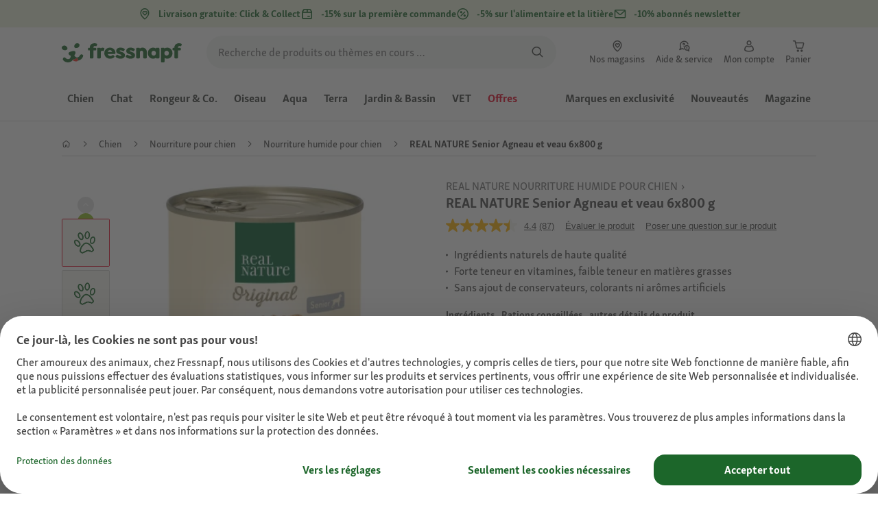

--- FILE ---
content_type: text/html;charset=utf-8
request_url: https://www.fressnapf.ch/fr/p/real-nature-senior-agneau-et-veau-6x800-g-1100031/
body_size: 143280
content:
<!DOCTYPE html><html  lang="fr-CH"><head><meta charset="utf-8">
<meta name="viewport" content="width=device-width, initial-scale=1">
<script type="importmap">{"imports":{"#entry":"/_nuxt3/dcWY3N85.js"}}</script>
<title>REAL NATURE Senior Agneau et veau 6x800 g | FRESSNAPF</title>
<link rel="preconnect" href="https://assets.fressnapf.com">
<link rel="preconnect" href="https://media.os.fressnapf.com">
<link rel="preconnect" href="https://connect.facebook.net">
<link rel="preconnect" href="https://www.google.com">
<link rel="preconnect" href="https://www.gstatic.com" crossorigin="anonymous">
<link rel="preconnect" href="https://purpose.maxizoo.fr" data-hid="dns-preconnect-purpose">
<link rel="preconnect" href="https://metrics.maxizoo.fr" data-hid="dns-preconnect-metrics">
<script src="https://www.fressnapf.ch/sst/BxR6g.js" async defer data-hid="server_side_tagging"></script>
<script src="https://apps.bazaarvoice.com/deployments/fressnapf/main_site/production/fr_CH/bv.js" async type="text/javascript" onerror="this.dataset.onerrorfired = true" onload="this.dataset.onloadfired = true" data-hid="bazaarvoice"></script>
<style>@font-face{font-family:"Icons";font-weight:400;font-style:normal;font-display:block;src:url('/fonts/Icons/Icons.woff2') format('woff2');}@font-face{font-family:"FNMZSkolarWeb";font-weight:400;font-style:normal;font-display:swap;src:url('/fonts/FNMZSkolar/FNMZSkolarSansLatnWeb-Rg.woff2') format('woff2');}@font-face{font-family:"FNMZSkolarWeb";font-weight:500;font-style:normal;font-display:swap;src:url('/fonts/FNMZSkolar/FNMZSkolarSansLatnWeb-Me.woff2') format('woff2');}@font-face{font-family:"FNMZSkolarWeb";font-weight:600;font-style:normal;font-display:swap;src:url('/fonts/FNMZSkolar/FNMZSkolarSansLatnWeb-Sb.woff2') format('woff2');}@font-face{font-family:"FNMZSkolarWeb";font-weight:700;font-style:normal;font-display:swap;src:url('/fonts/FNMZSkolar/FNMZSkolarSansLatnWeb-Bd.woff2') format('woff2');}@font-face{font-family:"FNMZSkolarWeb";font-weight:900;font-style:normal;font-display:swap;src:url('/fonts/FNMZSkolar/FNMZSkolarSansLatnWeb-Eb.woff2') format('woff2');}@font-face{font-family:"FNMZSkolar";font-weight:100;font-style:normal;font-display:swap;src:url('/fonts/FNMZSkolar/FNMZSkolarSansLatinRegular.woff2') format('woff2');}@font-face{font-family:"FNMZSkolar";font-weight:700;font-style:normal;font-display:swap;src:url('/fonts/FNMZSkolar/FNMZSkolarSansLatinBold.woff2') format('woff2');}@font-face{font-family:"FNMZSkolar";font-weight:900;font-style:normal;font-display:swap;src:url('/fonts/FNMZSkolar/FNMZSkolarSansLatinExtraBold.woff2') format('woff2');}@font-face{font-family:"FnmzSkolarCompressed";font-weight:100;font-style:normal;font-display:swap;src:url('/fonts/FNMZSkolar/FNMZSkolarSansLatinCompressedRegular.woff2') format('woff2');}@font-face{font-family:"FnmzSkolarCompressed";font-weight:700;font-style:normal;font-display:swap;src:url('/fonts/FNMZSkolar/FNMZSkolarSansLatinCompressedBold.woff2') format('woff2');}@font-face{font-family:"FnmzSkolarCompressed";font-weight:900;font-style:normal;font-display:swap;src:url('/fonts/FNMZSkolar/FNMZSkolarSansLatinCompressedExtraBold.woff2') format('woff2');}@font-face{font-family:"FNMZBoldenVan";font-weight:400;font-style:normal;font-display:swap;src:url('/fonts/FNMZBoldenVan/FNMZBoldenVan.woff2') format('woff2');}.font-icons{font-family:"Icons";}.font-fnmzskolarweb{font-family:"FNMZSkolarWeb";}.font-fnmzskolarweb{font-family:"FNMZSkolarWeb";}.font-fnmzskolarweb{font-family:"FNMZSkolarWeb";}.font-fnmzskolarweb{font-family:"FNMZSkolarWeb";}.font-fnmzskolarweb{font-family:"FNMZSkolarWeb";}.font-fnmzskolar{font-family:"FNMZSkolar";}.font-fnmzskolar{font-family:"FNMZSkolar";}.font-fnmzskolar{font-family:"FNMZSkolar";}.font-fnmzskolarcompressed{font-family:"FnmzSkolarCompressed";}.font-fnmzskolarcompressed{font-family:"FnmzSkolarCompressed";}.font-fnmzskolarcompressed{font-family:"FnmzSkolarCompressed";}.font-fnmzboldenvan{font-family:"FNMZBoldenVan";}</style>
<style>@charset "UTF-8";:root{--color-general-text-status-positive-default:#20852a;--color-general-text-status-negative-default:#cc4136;--color-action-icons-error-default-base:#cc4136;--color-general-icons-neutral-high:#565b56;--color-general-icons-neutral-higher:#383b38;--color-general-icons-primary-default:#43824a;--color-action-text-primary-default-base:#1c662a;--color-action-icons-primary-default-base:#1c662a;--color-action-background-payback-default-base:#003eb0;--color-general-background-status-neutral-default:#ededed;--color-general-background-status-medium-default:#ffebbc;--color-general-background-status-positive-default:#e1f2e0;--color-general-background-status-negative-default:#ffe8e5;--color-general-background-highlight-default:#e7efe8;--color-action-icons-neutral-default-base:#565b56;--color-general-background-promotion-permanent-default:#43824a;--color-general-background-neutral-default:#fff}html{box-sizing:border-box;color:#333;font:100% FnmzSkolar,Helvetica,Arial,sans-serif;-ms-text-size-adjust:100%;-webkit-text-size-adjust:100%;-moz-osx-font-smoothing:grayscale;-webkit-font-smoothing:antialiased;scroll-behavior:smooth;text-rendering:optimizeLegibility}body,html{height:100%}body{margin:0;position:relative;width:100%}body.no-scrolling{overflow:hidden}body.fixed{position:fixed}*,:after,:before{box-sizing:inherit}:focus-visible{outline:2px solid #1c662a;outline-offset:-2px}p{font-size:.875rem;line-height:22px;margin:0 0 16px}@media(min-width:768px){p{font-size:1rem;line-height:24px}}p:last-child{margin-bottom:0}img{max-width:100%}a{color:#1c662a;cursor:pointer;text-decoration:underline}a:hover{color:#659a69}strong{font-weight:700}@media(min-width:300px){.hide-xxs{display:none!important}}@media(max-width:299px){.show-xxs{display:none!important}}@media(min-width:400px){.hide-xs{display:none!important}}@media(max-width:399px){.show-xs{display:none!important}}@media(min-width:476px){.hide-s{display:none!important}}@media(max-width:475px){.show-s{display:none!important}}@media(min-width:768px){.hide-m{display:none!important}}@media(max-width:767px){.show-m{display:none!important}}@media(min-width:1140px){.hide-l{display:none!important}}@media(max-width:1139px){.show-l{display:none!important}}@media(min-width:1120px){.hide-xl{display:none!important}}@media(max-width:1119px){.show-xl{display:none!important}}@media(min-width:1500px){.hide-xl-wp{display:none!important}}@media(max-width:1499px){.show-xl-wp{display:none!important}}@media(min-width:1920px){.hide-xxl{display:none!important}}@media(max-width:1919px){.show-xxl{display:none!important}}.hide-all{display:none!important}.center-flex{display:flex;justify-content:center}table{border-spacing:0}table tr td{padding:0 0 0 16px}table tr td:first-child{padding-left:0}.iban-iframe{border:0;display:block;height:42px;margin:0;padding:0;width:100%}.grecaptcha-badge{visibility:hidden}@media(min-width:768px){.product-detail .product-overview .g-thumbs .swiper-wrapper{flex-direction:column}}.gm-style{font-family:FnmzSkolar,Helvetica,Arial,sans-serif}.focus-visible:focus-visible{outline:2px solid #1c662a;outline-offset:-2px}.focus-visible-inverse:focus-visible{outline:2px solid #fff;outline-offset:-2px}.list--cms{list-style:none;padding-left:20px}.list--cms li{margin-bottom:8px}.list--cms li:before{color:#cdbd90;content:"•";display:inline-block;font-weight:700;margin-left:-1em;width:1em}.list--cms.list--dash li:before{content:"–";width:1.1em}.list--cms.list--check li:before{content:"✓";width:1.3em}.list--cms.list--circle-check li:before{color:#196428;content:"";font-family:Icons,sans-serif;width:1.6em}.button--cms,.link--cms{background-color:transparent;color:#60843e;display:inline;padding:0;text-align:left;text-decoration:underline}.button--cms,.button--cms.button,.link--cms,.link--cms.button{-webkit-appearance:none;-moz-appearance:none;appearance:none;border:0;cursor:pointer;font-family:FnmzSkolar,Helvetica,Arial,sans-serif}.button--cms.button,.link--cms.button{background-color:#1c662a;background-image:none;border-radius:1000px;color:#fff;display:inline-block;font-size:16px;font-weight:600;letter-spacing:0;line-height:1.3;margin:0;outline:0;overflow:visible;padding:8px 20px;position:relative;text-align:center;text-decoration:none;text-shadow:none;text-transform:none;transition:background-color .2s ease-in-out,color .2s ease-in-out;vertical-align:middle;width:auto;-webkit-tap-highlight-color:rgba(0,0,0,0);-webkit-font-smoothing:antialiased}.button--cms.button:active,.button--cms.button:hover,.link--cms.button:active,.link--cms.button:hover{background-color:#659a69}.button--cms.button:focus-visible,.link--cms.button:focus-visible{background-color:#659a69;outline:2px solid #1c662a;outline-offset:0}.button--cms.button.button--large,.link--cms.button.button--large{height:48px}.button--cms.button.button--secondary:active,.button--cms.button.button--secondary:hover,.link--cms.button.button--secondary:active,.link--cms.button.button--secondary:hover{background-color:#659a69}.button--cms.button.button--secondary:focus-visible,.link--cms.button.button--secondary:focus-visible{background-color:#659a69;outline:2px solid #1c662a;outline-offset:0}.button--cms.button.button--secondary.button--large,.link--cms.button.button--secondary.button--large{height:48px}.button--cms.button.button--tertiary,.link--cms.button.button--tertiary{background-color:#fff;border:2px solid #1c662a;color:#1c662a}.button--cms.button.button--tertiary:active,.button--cms.button.button--tertiary:hover,.link--cms.button.button--tertiary:active,.link--cms.button.button--tertiary:hover{background-color:#c1d7c2;border:2px solid #659a69}.button--cms.button.button--tertiary:focus-visible,.link--cms.button.button--tertiary:focus-visible{color:#659a69;outline-color:#659a69}.button--cms.button.button--tertiary.button--status-success,.link--cms.button.button--tertiary.button--status-success{background-color:#fff;border:2px solid #659a69;color:#659a69}.button--cms.button.button--tertiary.button--disabled,.link--cms.button.button--tertiary.button--disabled{background-color:transparent;border:2px solid #c0c4c0;color:#a2a7a2}.button--cms.button.button--tertiary.button--icon-only,.link--cms.button.button--tertiary.button--icon-only{padding:0 8px}.button--cms.button.button--quaternary,.link--cms.button.button--quaternary{background-color:#fff;border:2px solid #1c662a;color:#1c662a}.button--cms.button.button--quaternary:active,.button--cms.button.button--quaternary:hover,.link--cms.button.button--quaternary:active,.link--cms.button.button--quaternary:hover{background-color:#c1d7c2;border:2px solid #659a69}.button--cms.button.button--quaternary:focus-visible,.link--cms.button.button--quaternary:focus-visible{color:#659a69;outline-color:#659a69}.button--cms.button.button--quaternary.button--status-success,.link--cms.button.button--quaternary.button--status-success{background-color:#fff;border:2px solid #659a69;color:#659a69}.button--cms.button.button--quaternary.button--disabled,.link--cms.button.button--quaternary.button--disabled{background-color:transparent;border:2px solid #c0c4c0;color:#a2a7a2}.button--cms.button.button--quaternary.button--icon-only,.link--cms.button.button--quaternary.button--icon-only{padding:0 8px}.button--cms.button.button--neutral,.link--cms.button.button--neutral{background-color:#fff;color:#1c662a}.button--cms.button.button--neutral:active,.button--cms.button.button--neutral:hover,.link--cms.button.button--neutral:active,.link--cms.button.button--neutral:hover{background-color:#ecedec;color:#659a69}.button--cms.button.button--neutral.button--status-loading,.link--cms.button.button--neutral.button--status-loading{background-color:#c0c4c0;border:2px solid #c0c4c0}.button--cms.button.button--neutral.button--disabled,.link--cms.button.button--neutral.button--disabled{background-color:#f4f6f4;border:0;color:#a2a7a2}.button--cms.button.button--neutral.button--icon-only,.link--cms.button.button--neutral.button--icon-only{padding:0 8px}.button--cms.button.button--neutral-inverted,.link--cms.button.button--neutral-inverted{background-color:transparent;border:2px solid #fff;color:#fff}.button--cms.button.button--neutral-inverted:active,.button--cms.button.button--neutral-inverted:hover,.link--cms.button.button--neutral-inverted:active,.link--cms.button.button--neutral-inverted:hover{background-color:#ffffff94}.button--cms.button.button--neutral-inverted.button--status-loading,.link--cms.button.button--neutral-inverted.button--status-loading{background-color:transparent;border:2px solid hsla(0,0%,100%,.18);color:#ffffff2e}.button--cms.button.button--neutral-inverted.button--status-success,.link--cms.button.button--neutral-inverted.button--status-success{background-color:#fff;border:2px solid #659a69;color:#659a69}.button--cms.button.button--neutral-inverted.button--disabled,.link--cms.button.button--neutral-inverted.button--disabled{background-color:transparent;border:2px solid hsla(0,0%,100%,.18);color:#ffffff2e}.button--cms.button.button--neutral-inverted.button--icon-only,.link--cms.button.button--neutral-inverted.button--icon-only{padding:0 8px}.button--cms.button.button-plain,.link--cms.button.button-plain{background-color:transparent;color:#1c662a;justify-content:flex-start;padding:0}.button--cms.button.button-plain:active,.button--cms.button.button-plain:hover,.link--cms.button.button-plain:active,.link--cms.button.button-plain:hover{background-color:transparent;color:#659a69;outline:0}.button--cms.button.button-plain.button--status-loading,.link--cms.button.button-plain.button--status-loading{background:transparent;border:0;color:#383b38;padding-left:28px}.button--cms.button.button-plain.button--status-loading:before,.link--cms.button.button-plain.button--status-loading:before{background-image:url("data:image/svg+xml;charset=utf-8,%3Csvg xmlns='http://www.w3.org/2000/svg' xml:space='preserve' viewBox='0 0 40 40'%3E%3Cpath fill='%23c0c4c0' d='M20.201 5.169c-8.254 0-14.946 6.692-14.946 14.946 0 8.255 6.692 14.946 14.946 14.946s14.946-6.691 14.946-14.946c-.001-8.254-6.692-14.946-14.946-14.946m0 26.58c-6.425 0-11.634-5.208-11.634-11.634 0-6.425 5.209-11.634 11.634-11.634s11.633 5.209 11.633 11.634-5.208 11.634-11.633 11.634' opacity='.2'/%3E%3Cpath fill='%23c0c4c0' d='m26.013 10.047 1.654-2.866a14.86 14.86 0 0 0-7.466-2.012v3.312c2.119 0 4.1.576 5.812 1.566'%3E%3CanimateTransform attributeName='transform' attributeType='xml' dur='0.5s' from='0 20 20' repeatCount='indefinite' to='360 20 20' type='rotate'/%3E%3C/path%3E%3C/svg%3E");left:0}.button--cms.button.button-plain.button--status-success,.link--cms.button.button-plain.button--status-success{background:transparent;border:0;color:#1c662a}.button--cms.button.button-plain.button--disabled,.link--cms.button.button-plain.button--disabled{background:transparent;color:#a2a7a2}.button--cms.button.button-plain:focus-visible,.link--cms.button.button-plain:focus-visible{background-color:transparent;padding:8px 20px}.button--cms.button.button-plain.button--icon-only:focus-visible,.link--cms.button.button-plain.button--icon-only:focus-visible{background:transparent;color:#1c662a;outline:0}.button--cms.button.button--outline-black,.link--cms.button.button--outline-black{background-color:transparent;border:1px solid #d3d2cd;color:#333;font-weight:400;padding-bottom:9px;padding-top:9px}.button--cms.button.button--outline-black:hover,.link--cms.button.button--outline-black:hover{background-color:#3333331a}.button--cms.button.button--outline-black:active,.button--cms.button.button--outline-black:focus,.link--cms.button.button--outline-black:active,.link--cms.button.button--outline-black:focus{background-color:#3333}.button--cms.button.button--disabled,.button--cms.button:disabled,.button--cms.button:disabled[disabled],.link--cms.button.button--disabled,.link--cms.button:disabled,.link--cms.button:disabled[disabled]{background-color:#333;color:#fff;cursor:default;opacity:.15;pointer-events:none}.button--cms.link,.link--cms.link{-webkit-appearance:none;-moz-appearance:none;appearance:none;background-color:transparent;border:0;color:#464646;cursor:pointer;display:inline;font-family:FnmzSkolar,Helvetica,Arial,sans-serif;font-size:14px;line-height:1.5;padding:0;text-align:left;text-decoration:none;-webkit-tap-highlight-color:rgba(0,0,0,0)}.button--cms.link:after,.link--cms.link:after{content:"› ";display:inline-block;padding-left:.15em}.button--cms.link:focus,.link--cms.link:focus{outline:none}.button--cms.link:focus-visible,.link--cms.link:focus-visible{outline:2px solid #1c662a;outline-offset:0}.button--cms.link:hover,.link--cms.link:hover{color:#196428;text-decoration:underline}.button--cms.link.link-text--pre:after,.link--cms.link.link-text--pre:after{display:none}.button--cms.link.link-text--pre:before,.link--cms.link.link-text--pre:before{content:"› ";display:inline-block;padding-left:.15em}.button--cms.link.link--disabled,.button--cms.link:disabled,.button--cms.link:disabled[disabled],.link--cms.link.link--disabled,.link--cms.link:disabled,.link--cms.link:disabled[disabled]{cursor:default;opacity:.5;pointer-events:none}.button--cms[id]:before,.link--cms[id]:before{display:none}.button--cms:focus,.link--cms:focus{outline:none}.button--cms:focus-visible,.link--cms:focus-visible{outline:2px solid #1c662a;outline-offset:0}@property --transition-duration{syntax:"<time>";inherits:false;initial-value:.1s}.fade-enter-active{transition:all var(--transition-duration) ease-in-out}.fade-leave-active{transition:none}.fade-enter-from,.fade-leave-to{opacity:0}.slide-enter-active,.slide-leave-active{opacity:1;transform:translateY(0);transition:transform var(--transition-duration) ease-in-out,opacity var(--transition-duration) ease-in-out}.slide-enter-from,.slide-leave-to{opacity:0;transform:translateY(-100%)}@keyframes bounce{0%{transform:scale(0)}50%{transform:scale(1.25)}to{transform:scale(1)}}.spinner-enter-active{--transition-duration:.1s;transition:opacity var(--transition-duration)}.spinner-enter-active .loading-icon{transform:scale(1)}.spinner-leave-active{transition:opacity var(--transition-duration)}.spinner-leave-active .loading-icon{animation:bounce var(--transition-duration) reverse;transform:scale(1)}.spinner-enter-from,.spinner-leave-to{opacity:0}</style>
<style>.vc-popover-content-wrapper{--popover-horizontal-content-offset:8px;--popover-vertical-content-offset:10px;--popover-caret-horizontal-offset:18px;--popover-caret-vertical-offset:8px;display:block;outline:none;position:absolute;z-index:10}.vc-popover-content-wrapper:not(.is-interactive){pointer-events:none}.vc-popover-content{background-color:var(--vc-popover-content-bg);border:1px solid;border-color:var(--vc-popover-content-border);border-radius:var(--vc-rounded-lg);box-shadow:var(--vc-shadow-lg);color:var(--vc-popover-content-color);font-weight:var(--vc-font-medium);outline:none;padding:4px;position:relative;z-index:10}.vc-popover-content.direction-bottom{margin-top:var(--popover-vertical-content-offset)}.vc-popover-content.direction-top{margin-bottom:var(--popover-vertical-content-offset)}.vc-popover-content.direction-left{margin-right:var(--popover-horizontal-content-offset)}.vc-popover-content.direction-right{margin-left:var(--popover-horizontal-content-offset)}.vc-popover-caret{background-color:inherit;border-left:inherit;border-top:inherit;content:"";display:block;height:12px;position:absolute;width:12px;z-index:-1}.vc-popover-caret.direction-bottom{top:0}.vc-popover-caret.direction-bottom.align-left{transform:translateY(-50%) rotate(45deg)}.vc-popover-caret.direction-bottom.align-center{transform:translate(-50%) translateY(-50%) rotate(45deg)}.vc-popover-caret.direction-bottom.align-right{transform:translateY(-50%) rotate(45deg)}.vc-popover-caret.direction-top{top:100%}.vc-popover-caret.direction-top.align-left{transform:translateY(-50%) rotate(-135deg)}.vc-popover-caret.direction-top.align-center{transform:translate(-50%) translateY(-50%) rotate(-135deg)}.vc-popover-caret.direction-top.align-right{transform:translateY(-50%) rotate(-135deg)}.vc-popover-caret.direction-left{left:100%}.vc-popover-caret.direction-left.align-top{transform:translate(-50%) rotate(135deg)}.vc-popover-caret.direction-left.align-middle{transform:translateY(-50%) translate(-50%) rotate(135deg)}.vc-popover-caret.direction-left.align-bottom{transform:translate(-50%) rotate(135deg)}.vc-popover-caret.direction-right{left:0}.vc-popover-caret.direction-right.align-top{transform:translate(-50%) rotate(-45deg)}.vc-popover-caret.direction-right.align-middle{transform:translateY(-50%) translate(-50%) rotate(-45deg)}.vc-popover-caret.direction-right.align-bottom{transform:translate(-50%) rotate(-45deg)}.vc-popover-caret.align-left{left:var(--popover-caret-horizontal-offset)}.vc-popover-caret.align-center{left:50%}.vc-popover-caret.align-right{right:var(--popover-caret-horizontal-offset)}.vc-popover-caret.align-top{top:var(--popover-caret-vertical-offset)}.vc-popover-caret.align-middle{top:50%}.vc-popover-caret.align-bottom{bottom:var(--popover-caret-vertical-offset)}.vc-day-popover-row{align-items:center;display:flex;transition:var(--vc-day-content-transition)}.vc-day-popover-row-indicator{align-items:center;display:flex;flex-grow:0;justify-content:center;width:15px}.vc-day-popover-row-indicator span{transition:var(--vc-day-content-transition)}.vc-day-popover-row-label{align-items:center;display:flex;flex-grow:1;flex-wrap:none;font-size:var(--vc-text-xs);line-height:var(--vc-leading-normal);margin-left:4px;margin-right:4px;width:-webkit-max-content;width:-moz-max-content;width:max-content}.vc-day-popover-row-highlight{border-radius:3px;height:5px;width:8px}.vc-day-popover-row-bar{height:3px;width:10px}.vc-base-icon{display:inline-block;fill:none;stroke:currentColor;stroke-width:2}.vc-header{display:grid;grid-gap:4px;align-items:center;height:30px;margin-top:10px;padding-left:10px;padding-right:10px}.vc-header.is-lg{font-size:var(--vc-text-lg)}.vc-header.is-xl{font-size:var(--vc-text-xl)}.vc-header.is-2xl{font-size:var(--vc-text-2xl)}.vc-header .vc-title-wrapper{grid-column:title;grid-row:1}.vc-header .vc-prev{grid-column:prev;grid-row:1}.vc-header .vc-next{grid-column:next;grid-row:1}.vc-header .vc-next,.vc-header .vc-prev,.vc-header .vc-title{align-items:center;border:0;border-radius:var(--vc-rounded);cursor:pointer;display:flex;pointer-events:auto;-webkit-user-select:none;-moz-user-select:none;user-select:none}.vc-header .vc-title{color:var(--vc-header-title-color);font-weight:var(--vc-font-semibold);line-height:30px;margin:0;padding:0 8px;white-space:nowrap}.vc-header .vc-title:hover{opacity:.75}.vc-header .vc-arrow{align-items:center;color:var(--vc-header-arrow-color);display:flex;height:30px;justify-content:center;margin:0;padding:0;width:28px}.vc-header .vc-arrow:hover{background:var(--vc-header-arrow-hover-bg)}.vc-header .vc-arrow:disabled{opacity:.25;pointer-events:none}.vc-nav-header{display:flex;justify-content:space-between}.vc-nav-arrow,.vc-nav-item,.vc-nav-title{border:0;border-radius:var(--vc-rounded);cursor:pointer;font-size:var(--vc-text-sm);margin:0;-webkit-user-select:none;-moz-user-select:none;user-select:none;white-space:nowrap}.vc-nav-arrow:hover,.vc-nav-item:hover,.vc-nav-title:hover{background-color:var(--vc-nav-hover-bg)}.vc-nav-arrow:disabled,.vc-nav-item:disabled,.vc-nav-title:disabled{opacity:.25;pointer-events:none}.vc-nav-title{color:var(--vc-nav-title-color);font-weight:var(--vc-font-bold);height:30px;line-height:var(--vc-leading-snug);padding:0 6px}.vc-nav-arrow{align-items:center;color:var(--vc-header-arrow-color);display:flex;height:30px;justify-content:center;padding:0;width:26px}.vc-nav-items{display:grid;grid-template-columns:repeat(3,1fr);grid-row-gap:2px;grid-column-gap:5px;margin-top:2px}.vc-nav-item{font-weight:var(--vc-font-semibold);line-height:var(--vc-leading-snug);padding:6px 0;text-align:center;width:48px}.vc-nav-item.is-active{background-color:var(--vc-nav-item-active-bg);color:var(--vc-nav-item-active-color);font-weight:var(--vc-font-bold)}.vc-nav-item.is-active:not(:focus){box-shadow:var(--vc-nav-item-active-box-shadow)}.vc-nav-item.is-current{color:var(--vc-nav-item-current-color)}.vc-day{min-height:32px;position:relative;z-index:1}.vc-monthly .is-not-in-month *{opacity:0;pointer-events:none}.vc-day-layer{inset:0;pointer-events:none;position:absolute}.vc-day-box-center-center{align-items:center;display:flex;justify-content:center;transform-origin:50% 50%}.vc-day-box-left-center{align-items:center;display:flex;justify-content:flex-start;transform-origin:0 50%}.vc-day-box-right-center{align-items:center;display:flex;justify-content:flex-end;transform-origin:100% 50%}.vc-day-box-center-bottom{align-items:flex-end;display:flex;justify-content:center}.vc-day-content{align-items:center;border-radius:var(--vc-rounded-full);cursor:pointer;display:flex;font-size:var(--vc-text-sm);font-weight:var(--vc-font-medium);height:28px;justify-content:center;line-height:28px;-webkit-user-select:none;-moz-user-select:none;user-select:none;width:28px}.vc-day-content:hover{background-color:var(--vc-day-content-hover-bg)}.vc-day-content.vc-disabled{color:var(--vc-day-content-disabled-color)}.vc-content:not(.vc-base){color:var(--vc-content-color);font-weight:var(--vc-font-bold)}.vc-highlights{overflow:hidden;pointer-events:none;z-index:-1}.vc-highlight{height:28px;width:28px}.vc-highlight.vc-highlight-base-start{border-radius:0!important;border-right-width:0!important;width:50%!important}.vc-highlight.vc-highlight-base-end{border-left-width:0!important;border-radius:0!important;width:50%!important}.vc-highlight.vc-highlight-base-middle{border-left-width:0!important;border-radius:0!important;border-right-width:0!important;margin:0 -1px;width:100%}.vc-highlight-bg-none,.vc-highlight-bg-outline{background-color:var(--vc-highlight-outline-bg);border:2px solid;border-color:var(--vc-highlight-outline-border);border-radius:var(--vc-rounded-full)}.vc-highlight-bg-light{background-color:var(--vc-highlight-light-bg);border-radius:var(--vc-rounded-full)}.vc-highlight-bg-solid{background-color:var(--vc-highlight-solid-bg);border-radius:var(--vc-rounded-full)}.vc-highlight-content-none,.vc-highlight-content-outline{color:var(--vc-highlight-outline-content-color);font-weight:var(--vc-font-bold)}.vc-highlight-content-light{color:var(--vc-highlight-light-content-color);font-weight:var(--vc-font-bold)}.vc-highlight-content-solid{color:var(--vc-highlight-solid-content-color);font-weight:var(--vc-font-bold)}.vc-dots{align-items:center;display:flex;justify-content:center}.vc-dot{border-radius:9999px;height:5px;transition:var(--vc-day-content-transition);width:5px}.vc-dot:not(:last-child){margin-right:3px}.vc-bars{align-items:center;display:flex;justify-content:flex-start;width:75%}.vc-bar{flex-grow:1;height:3px;transition:var(--vc-day-content-transition)}.vc-dot{background-color:var(--vc-dot-bg)}.vc-bar{background-color:var(--vc-bar-bg)}.vc-pane{min-width:250px}.vc-weeknumber{align-items:center;display:flex;justify-content:center;position:absolute}.vc-weeknumber.is-left{left:calc(var(--vc-weeknumber-offset-inside)*-1)}.vc-weeknumber.is-right{right:calc(var(--vc-weeknumber-offset-inside)*-1)}.vc-weeknumber.is-left-outside{left:calc(var(--vc-weeknumber-offset-outside)*-1)}.vc-weeknumber.is-right-outside{right:calc(var(--vc-weeknumber-offset-outside)*-1)}.vc-weeknumber-content{align-items:center;color:var(--vc-weeknumber-color);display:flex;font-size:var(--vc-text-xs);font-style:italic;font-weight:var(--vc-font-medium);height:28px;justify-content:center;margin-top:2px;-webkit-user-select:none;-moz-user-select:none;user-select:none;width:28px}.vc-weeks{position:relative;-webkit-overflow-scrolling:touch;min-width:232px;padding:6px}.vc-weeks.vc-show-weeknumbers-left{margin-left:var(--vc-weeknumber-offset-inside)}.vc-weeks.vc-show-weeknumbers-right{margin-right:var(--vc-weeknumber-offset-inside)}.vc-weekday{color:var(--vc-weekday-color);cursor:default;font-size:var(--vc-text-sm);font-weight:var(--vc-font-bold);line-height:14px;padding-bottom:8px;padding-top:4px;text-align:center;-webkit-user-select:none;-moz-user-select:none;user-select:none}.vc-week,.vc-weekdays{display:grid;grid-template-columns:repeat(7,1fr);position:relative}.vc-pane-container{position:relative;width:100%}.vc-pane-container.in-transition{overflow:hidden}.vc-pane-layout{display:grid}.vc-pane-header-wrapper{pointer-events:none;position:absolute;top:0;width:100%}.vc-day-popover-container{font-size:var(--vc-text-xs);font-weight:var(--vc-font-medium)}.vc-day-popover-header{color:var(--vc-day-popover-header-color);font-size:var(--vc-text-xs);font-weight:var(--vc-font-semibold);text-align:center}.vc-base-select{align-items:center;display:flex;font-size:var(--vc-text-base);font-weight:var(--vc-font-medium);height:30px;justify-content:center;position:relative}.vc-base-select.vc-has-icon select{padding:0 27px 0 9px}.vc-base-select.vc-has-icon .vc-base-sizer{padding:0 28px 0 10px}.vc-base-select.vc-fit-content select{left:0;position:absolute;top:0;width:100%}.vc-base-select .vc-base-icon{opacity:.6;pointer-events:none;position:absolute;right:4px;top:6px}.vc-base-select .vc-base-sizer{color:transparent;font-size:var(--vc-text-base);font-weight:var(--vc-font-medium);margin:0;padding:0 8px}.vc-base-select select{-webkit-appearance:none;-moz-appearance:none;appearance:none;background-color:var(--vc-select-bg);background-image:none;border-radius:var(--vc-rounded);color:var(--vc-select-color);cursor:pointer;display:inline-flex;display:block;height:30px;justify-content:center;line-height:var(--leading-none);margin:0;padding:0 7px;text-align:center;text-indent:0;width:-webkit-max-content;width:-moz-max-content;width:max-content}.vc-base-select select:hover{background-color:var(--vc-select-hover-bg)}.vc-base-select select.vc-align-left{text-align:left}.vc-base-select select.vc-align-right{text-align:right}.vc-time-picker{align-items:center;display:flex;flex-direction:column;padding:8px 4px}.vc-time-picker.vc-invalid{opacity:.5;pointer-events:none}.vc-time-picker.vc-attached{border-top:1px solid var(--vc-time-picker-border)}.vc-time-picker>*+*{margin-top:4px}.vc-time-header{align-items:center;display:flex;font-size:var(--vc-text-sm);font-weight:var(--vc-font-semibold);line-height:21px;margin-top:-4px;padding-left:4px;padding-right:4px;text-transform:uppercase}.vc-time-select-group{align-items:center;background:var(--vc-time-select-group-bg);border:1px solid var(--vc-time-select-group-border);border-radius:var(--vc-rounded-md);display:inline-flex;padding:0 4px}.vc-time-select-group .vc-base-icon{color:var(--vc-time-select-group-icon-color);margin-right:4px}.vc-time-select-group select{background:transparent;padding:0 4px}.vc-time-weekday{color:var(--vc-time-weekday-color);letter-spacing:var(--tracking-wide)}.vc-time-month{color:var(--vc-time-month-color);margin-left:8px}.vc-time-day{color:var(--vc-time-day-color);margin-left:4px}.vc-time-year{color:var(--vc-time-year-color);margin-left:8px}.vc-time-colon{margin:0 1px 2px 2px}.vc-time-decimal{margin:0 0 0 1px}.vc-none-enter-active,.vc-none-leave-active{transition-duration:0s}.vc-fade-enter-active,.vc-fade-leave-active,.vc-slide-down-enter-active,.vc-slide-down-leave-active,.vc-slide-fade-enter-active,.vc-slide-fade-leave-active,.vc-slide-left-enter-active,.vc-slide-left-leave-active,.vc-slide-right-enter-active,.vc-slide-right-leave-active,.vc-slide-up-enter-active,.vc-slide-up-leave-active{-webkit-backface-visibility:hidden;backface-visibility:hidden;pointer-events:none;transition:transform var(--vc-slide-duration) var(--vc-slide-timing),opacity var(--vc-slide-duration) var(--vc-slide-timing)}.vc-fade-leave-active,.vc-none-leave-active,.vc-slide-down-leave-active,.vc-slide-left-leave-active,.vc-slide-right-leave-active,.vc-slide-up-leave-active{position:absolute!important;width:100%}.vc-fade-enter-from,.vc-fade-leave-to,.vc-none-enter-from,.vc-none-leave-to,.vc-slide-down-enter-from,.vc-slide-down-leave-to,.vc-slide-fade-enter-from,.vc-slide-fade-leave-to,.vc-slide-left-enter-from,.vc-slide-left-leave-to,.vc-slide-right-enter-from,.vc-slide-right-leave-to,.vc-slide-up-enter-from,.vc-slide-up-leave-to{opacity:0}.vc-slide-fade-enter-from.direction-left,.vc-slide-fade-leave-to.direction-left,.vc-slide-left-enter-from,.vc-slide-right-leave-to{transform:translate(var(--vc-slide-translate))}.vc-slide-fade-enter-from.direction-right,.vc-slide-fade-leave-to.direction-right,.vc-slide-left-leave-to,.vc-slide-right-enter-from{transform:translate(calc(var(--vc-slide-translate)*-1))}.vc-slide-down-leave-to,.vc-slide-fade-enter-from.direction-top,.vc-slide-fade-leave-to.direction-top,.vc-slide-up-enter-from{transform:translateY(var(--vc-slide-translate))}.vc-slide-down-enter-from,.vc-slide-fade-enter-from.direction-bottom,.vc-slide-fade-leave-to.direction-bottom,.vc-slide-up-leave-to{transform:translateY(calc(var(--vc-slide-translate)*-1))}:root{--vc-white:#fff;--vc-black:#000;--vc-gray-50:#f8fafc;--vc-gray-100:#f1f5f9;--vc-gray-200:#e2e8f0;--vc-gray-300:#cbd5e1;--vc-gray-400:#94a3b8;--vc-gray-500:#64748b;--vc-gray-600:#475569;--vc-gray-700:#334155;--vc-gray-800:#1e293b;--vc-gray-900:#0f172a;--vc-font-family:BlinkMacSystemFont,-apple-system,"Segoe UI","Roboto","Oxygen","Ubuntu","Cantarell","Fira Sans","Droid Sans","Helvetica Neue","Helvetica","Arial",sans-serif;--vc-font-normal:400;--vc-font-medium:500;--vc-font-semibold:600;--vc-font-bold:700;--vc-text-2xs:10px;--vc-text-xs:12px;--vc-text-sm:14px;--vc-text-base:16px;--vc-text-lg:18px;--vc-text-xl:20px;--vc-text-2xl:24px;--vc-leading-none:1;--vc-leading-tight:1.25;--vc-leading-snug:1.375;--vc-leading-normal:1.5;--vc-rounded:.25rem;--vc-rounded-md:.375rem;--vc-rounded-lg:.5rem;--vc-rounded-full:9999px;--vc-shadow:0 1px 3px 0 rgba(0,0,0,.1),0 1px 2px 0 rgba(0,0,0,.06);--vc-shadow-lg:0 10px 15px -3px rgba(0,0,0,.1),0 4px 6px -2px rgba(0,0,0,.05);--vc-shadow-inner:inset 0 2px 4px 0 rgba(0,0,0,.06);--vc-slide-translate:22px;--vc-slide-duration:.15s;--vc-slide-timing:ease;--vc-day-content-transition:all .13s ease-in;--vc-weeknumber-offset-inside:26px;--vc-weeknumber-offset-outside:34px}.vc-gray{--vc-accent-50:var(--vc-gray-50);--vc-accent-100:var(--vc-gray-100);--vc-accent-200:var(--vc-gray-200);--vc-accent-300:var(--vc-gray-300);--vc-accent-400:var(--vc-gray-400);--vc-accent-500:var(--vc-gray-500);--vc-accent-600:var(--vc-gray-600);--vc-accent-700:var(--vc-gray-700);--vc-accent-800:var(--vc-gray-800);--vc-accent-900:var(--vc-gray-900)}.vc-red{--vc-accent-50:#fef2f2;--vc-accent-100:#fee2e2;--vc-accent-200:#fecaca;--vc-accent-300:#fca5a5;--vc-accent-400:#f87171;--vc-accent-500:#ef4444;--vc-accent-600:#dc2626;--vc-accent-700:#b91c1c;--vc-accent-800:#991b1b;--vc-accent-900:#7f1d1d}.vc-orange{--vc-accent-50:#fff7ed;--vc-accent-100:#ffedd5;--vc-accent-200:#fed7aa;--vc-accent-300:#fdba74;--vc-accent-400:#fb923c;--vc-accent-500:#f97316;--vc-accent-600:#ea580c;--vc-accent-700:#c2410c;--vc-accent-800:#9a3412;--vc-accent-900:#7c2d12}.vc-yellow{--vc-accent-50:#fefce8;--vc-accent-100:#fef9c3;--vc-accent-200:#fef08a;--vc-accent-300:#fde047;--vc-accent-400:#facc15;--vc-accent-500:#eab308;--vc-accent-600:#ca8a04;--vc-accent-700:#a16207;--vc-accent-800:#854d0e;--vc-accent-900:#713f12}.vc-green{--vc-accent-50:#f0fdf4;--vc-accent-100:#dcfce7;--vc-accent-200:#bbf7d0;--vc-accent-300:#86efac;--vc-accent-400:#4ade80;--vc-accent-500:#22c55e;--vc-accent-600:#16a34a;--vc-accent-700:#15803d;--vc-accent-800:#166534;--vc-accent-900:#14532d}.vc-teal{--vc-accent-50:#f0fdfa;--vc-accent-100:#ccfbf1;--vc-accent-200:#99f6e4;--vc-accent-300:#5eead4;--vc-accent-400:#2dd4bf;--vc-accent-500:#14b8a6;--vc-accent-600:#0d9488;--vc-accent-700:#0f766e;--vc-accent-800:#115e59;--vc-accent-900:#134e4a}.vc-blue{--vc-accent-50:#eff6ff;--vc-accent-100:#dbeafe;--vc-accent-200:#bfdbfe;--vc-accent-300:#93c5fd;--vc-accent-400:#60a5fa;--vc-accent-500:#3b82f6;--vc-accent-600:#2563eb;--vc-accent-700:#1d4ed8;--vc-accent-800:#1e40af;--vc-accent-900:#1e3a8a}.vc-indigo{--vc-accent-50:#eef2ff;--vc-accent-100:#e0e7ff;--vc-accent-200:#c7d2fe;--vc-accent-300:#a5b4fc;--vc-accent-400:#818cf8;--vc-accent-500:#6366f1;--vc-accent-600:#4f46e5;--vc-accent-700:#4338ca;--vc-accent-800:#3730a3;--vc-accent-900:#312e81}.vc-purple{--vc-accent-50:#faf5ff;--vc-accent-100:#f3e8ff;--vc-accent-200:#e9d5ff;--vc-accent-300:#d8b4fe;--vc-accent-400:#c084fc;--vc-accent-500:#a855f7;--vc-accent-600:#9333ea;--vc-accent-700:#7e22ce;--vc-accent-800:#6b21a8;--vc-accent-900:#581c87}.vc-pink{--vc-accent-50:#fdf2f8;--vc-accent-100:#fce7f3;--vc-accent-200:#fbcfe8;--vc-accent-300:#f9a8d4;--vc-accent-400:#f472b6;--vc-accent-500:#ec4899;--vc-accent-600:#db2777;--vc-accent-700:#be185d;--vc-accent-800:#9d174d;--vc-accent-900:#831843}.vc-focus:focus-within{box-shadow:var(--vc-focus-ring);outline:0}.vc-light{--vc-color:var(--vc-gray-900);--vc-bg:var(--vc-white);--vc-border:var(--vc-gray-300);--vc-hover-bg:rgba(204,214,224,.3);--vc-focus-ring:0 0 0 2px rgba(59,131,246,.4);--vc-header-arrow-color:var(--vc-gray-500);--vc-header-arrow-hover-bg:var(--vc-gray-200);--vc-header-title-color:var(--vc-gray-900);--vc-weekday-color:var(--vc-gray-500);--vc-weeknumber-color:var(--vc-gray-400);--vc-nav-hover-bg:var(--vc-gray-200);--vc-nav-title-color:var(--vc-gray-900);--vc-nav-item-hover-box-shadow:none;--vc-nav-item-active-color:var(--vc-white);--vc-nav-item-active-bg:var(--vc-accent-500);--vc-nav-item-active-box-shadow:var(--vc-shadow);--vc-nav-item-current-color:var(--vc-accent-600);--vc-day-popover-container-color:var(--vc-white);--vc-day-popover-container-bg:var(--vc-gray-800);--vc-day-popover-container-border:var(--vc-gray-700);--vc-day-popover-header-color:var(--vc-gray-700);--vc-popover-content-color:var(--vc-gray-900);--vc-popover-content-bg:var(--vc-gray-50);--vc-popover-content-border:var(--vc-gray-300);--vc-time-picker-border:var(--vc-gray-300);--vc-time-weekday-color:var(--vc-gray-700);--vc-time-month-color:var(--vc-accent-600);--vc-time-day-color:var(--vc-accent-600);--vc-time-year-color:var(--vc-gray-500);--vc-time-select-group-bg:var(--vc-gray-50);--vc-time-select-group-border:var(--vc-gray-300);--vc-time-select-group-icon-color:var(--vc-accent-500);--vc-select-color:var(--vc-gray-900);--vc-select-bg:var(--vc-gray-100);--vc-select-hover-bg:var(--vc-gray-200);--vc-day-content-hover-bg:var(--vc-hover-bg);--vc-day-content-disabled-color:var(--vc-gray-400)}.vc-light .vc-attr,.vc-light.vc-attr{--vc-content-color:var(--vc-accent-600);--vc-highlight-outline-bg:var(--vc-white);--vc-highlight-outline-border:var(--vc-accent-600);--vc-highlight-outline-content-color:var(--vc-accent-700);--vc-highlight-light-bg:var(--vc-accent-200);--vc-highlight-light-content-color:var(--vc-accent-900);--vc-highlight-solid-bg:var(--vc-accent-600);--vc-highlight-solid-content-color:var(--vc-white);--vc-dot-bg:var(--vc-accent-600);--vc-bar-bg:var(--vc-accent-600)}.vc-dark{--vc-color:var(--vc-white);--vc-bg:var(--vc-gray-900);--vc-border:var(--vc-gray-700);--vc-hover-bg:rgba(114,129,151,.3);--vc-focus-ring:0 0 0 2px rgba(59,130,246,.7);--vc-header-arrow-color:var(--vc-gray-300);--vc-header-arrow-hover-bg:var(--vc-gray-800);--vc-header-title-color:var(--vc-gray-100);--vc-weekday-color:var(--vc-accent-200);--vc-weeknumber-color:var(--vc-gray-500);--vc-nav-hover-bg:var(--vc-gray-700);--vc-nav-title-color:var(--vc-gray-100);--vc-nav-item-hover-box-shadow:none;--vc-nav-item-active-color:var(--vc-white);--vc-nav-item-active-bg:var(--vc-accent-500);--vc-nav-item-active-box-shadow:none;--vc-nav-item-current-color:var(--vc-accent-400);--vc-day-popover-container-color:var(--vc-gray-800);--vc-day-popover-container-bg:var(--vc-white);--vc-day-popover-container-border:var(--vc-gray-100);--vc-day-popover-header-color:var(--vc-gray-300);--vc-popover-content-color:var(--vc-white);--vc-popover-content-bg:var(--vc-gray-800);--vc-popover-content-border:var(--vc-gray-700);--vc-time-picker-border:var(--vc-gray-700);--vc-time-weekday-color:var(--vc-gray-400);--vc-time-month-color:var(--vc-accent-400);--vc-time-day-color:var(--vc-accent-400);--vc-time-year-color:var(--vc-gray-500);--vc-time-select-group-bg:var(--vc-gray-700);--vc-time-select-group-border:var(--vc-gray-500);--vc-time-select-group-icon-color:var(--vc-accent-400);--vc-select-color:var(--vc-gray-200);--vc-select-bg:var(--vc-gray-700);--vc-select-hover-bg:var(--vc-gray-600);--vc-day-content-hover-bg:var(--vc-hover-bg);--vc-day-content-disabled-color:var(--vc-gray-600)}.vc-dark .vc-attr,.vc-dark.vc-attr{--vc-content-color:var(--vc-accent-500);--vc-highlight-outline-bg:var(--vc-gray-900);--vc-highlight-outline-border:var(--vc-accent-300);--vc-highlight-outline-content-color:var(--vc-accent-200);--vc-highlight-light-bg:var(--vc-accent-800);--vc-highlight-light-content-color:var(--vc-accent-100);--vc-highlight-solid-bg:var(--vc-accent-500);--vc-highlight-solid-content-color:var(--vc-white);--vc-dot-bg:var(--vc-accent-500);--vc-bar-bg:var(--vc-accent-500)}.vc-container{background-color:var(--vc-bg);color:var(--vc-color);display:inline-flex;font-family:var(--vc-font-family);height:-webkit-max-content;height:-moz-max-content;height:max-content;position:relative;width:-webkit-max-content;width:-moz-max-content;width:max-content;-webkit-font-smoothing:antialiased;-moz-osx-font-smoothing:grayscale;-webkit-tap-highlight-color:transparent}.vc-container,.vc-container *{box-sizing:border-box}.vc-container :focus,.vc-container:focus{outline:none}.vc-container .vc-container{border:none}.vc-bordered{border:1px solid;border-color:var(--vc-border);border-radius:var(--vc-rounded-lg)}.vc-expanded{min-width:100%}.vc-transparent{background-color:transparent}.vc-date-picker-content{background-color:var(--vc-bg);padding:0}.vc-date-picker-content .vc-container{border:0}</style>
<style>img[data-v-b76f94f1]{display:block;height:auto;max-width:100%;-o-object-fit:cover;object-fit:cover;width:100%}img.image--round[data-v-b76f94f1]{border-radius:50%}img.image--rounded-corners[data-v-b76f94f1]{border-radius:5px}img.image--fullsize[data-v-b76f94f1]{height:100%}img.lazyload[data-v-b76f94f1],img.lazyloading[data-v-b76f94f1]{background-color:#f7f5f0;background-image:url(/_nuxt3/preloader.B1sdQApp.gif);background-position:50%;background-repeat:no-repeat;background-size:50px 50px}.picture-copyright .image--rounded-corners[data-v-b76f94f1]{border-radius:5px 5px 0 0}.picture-information[data-v-b76f94f1]{background-color:#f2f2f2;font-size:14px;line-height:22px;padding:16px 16px 24px}@media(min-width:768px){.picture-information[data-v-b76f94f1]{font-size:16px;line-height:24px}}.picture-information .picture-copyright[data-v-b76f94f1]{color:#565b56}</style>
<style>.grid-item[data-v-7672e80e]{margin-bottom:20px;margin-left:10px;margin-right:10px;width:calc(100% - 20px)}.grid-item[data-v-7672e80e],.grid-item.grid-item--1[data-v-7672e80e]{flex-basis:auto;flex-grow:1;flex-shrink:0}.grid-item.grid-item--1[data-v-7672e80e]{width:calc(8.33333% - 20px)}.grid-item.grid-item--2[data-v-7672e80e]{flex-basis:auto;flex-grow:1;flex-shrink:0;width:calc(16.66667% - 20px)}.grid-item.grid-item--3[data-v-7672e80e]{flex-basis:auto;flex-grow:1;flex-shrink:0;width:calc(25% - 20px)}.grid-item.grid-item--4[data-v-7672e80e]{flex-basis:auto;flex-grow:1;flex-shrink:0;width:calc(33.33333% - 20px)}.grid-item.grid-item--5[data-v-7672e80e]{flex-basis:auto;flex-grow:1;flex-shrink:0;width:calc(41.66667% - 20px)}.grid-item.grid-item--6[data-v-7672e80e]{flex-basis:auto;flex-grow:1;flex-shrink:0;width:calc(50% - 20px)}.grid-item.grid-item--7[data-v-7672e80e]{flex-basis:auto;flex-grow:1;flex-shrink:0;width:calc(58.33333% - 20px)}.grid-item.grid-item--8[data-v-7672e80e]{flex-basis:auto;flex-grow:1;flex-shrink:0;width:calc(66.66667% - 20px)}.grid-item.grid-item--9[data-v-7672e80e]{flex-basis:auto;flex-grow:1;flex-shrink:0;width:calc(75% - 20px)}.grid-item.grid-item--10[data-v-7672e80e]{flex-basis:auto;flex-grow:1;flex-shrink:0;width:calc(83.33333% - 20px)}.grid-item.grid-item--11[data-v-7672e80e]{flex-basis:auto;flex-grow:1;flex-shrink:0;width:calc(91.66667% - 20px)}.grid-item.grid-item--12[data-v-7672e80e]{flex-basis:auto;flex-grow:1;flex-shrink:0;width:calc(100% - 20px)}@media(min-width:300px){.grid-item.grid-item--xxs--1[data-v-7672e80e]{flex-basis:auto;flex-grow:1;flex-shrink:0;width:calc(8.33333% - 20px)}.grid-item.grid-item--xxs--2[data-v-7672e80e]{flex-basis:auto;flex-grow:1;flex-shrink:0;width:calc(16.66667% - 20px)}.grid-item.grid-item--xxs--3[data-v-7672e80e]{flex-basis:auto;flex-grow:1;flex-shrink:0;width:calc(25% - 20px)}.grid-item.grid-item--xxs--4[data-v-7672e80e]{flex-basis:auto;flex-grow:1;flex-shrink:0;width:calc(33.33333% - 20px)}.grid-item.grid-item--xxs--5[data-v-7672e80e]{flex-basis:auto;flex-grow:1;flex-shrink:0;width:calc(41.66667% - 20px)}.grid-item.grid-item--xxs--6[data-v-7672e80e]{flex-basis:auto;flex-grow:1;flex-shrink:0;width:calc(50% - 20px)}.grid-item.grid-item--xxs--7[data-v-7672e80e]{flex-basis:auto;flex-grow:1;flex-shrink:0;width:calc(58.33333% - 20px)}.grid-item.grid-item--xxs--8[data-v-7672e80e]{flex-basis:auto;flex-grow:1;flex-shrink:0;width:calc(66.66667% - 20px)}.grid-item.grid-item--xxs--9[data-v-7672e80e]{flex-basis:auto;flex-grow:1;flex-shrink:0;width:calc(75% - 20px)}.grid-item.grid-item--xxs--10[data-v-7672e80e]{flex-basis:auto;flex-grow:1;flex-shrink:0;width:calc(83.33333% - 20px)}.grid-item.grid-item--xxs--11[data-v-7672e80e]{flex-basis:auto;flex-grow:1;flex-shrink:0;width:calc(91.66667% - 20px)}.grid-item.grid-item--xxs--12[data-v-7672e80e]{flex-basis:auto;flex-grow:1;flex-shrink:0;width:calc(100% - 20px)}}@media(min-width:400px){.grid-item.grid-item--xs--1[data-v-7672e80e]{flex-basis:auto;flex-grow:1;flex-shrink:0;width:calc(8.33333% - 20px)}.grid-item.grid-item--xs--2[data-v-7672e80e]{flex-basis:auto;flex-grow:1;flex-shrink:0;width:calc(16.66667% - 20px)}.grid-item.grid-item--xs--3[data-v-7672e80e]{flex-basis:auto;flex-grow:1;flex-shrink:0;width:calc(25% - 20px)}.grid-item.grid-item--xs--4[data-v-7672e80e]{flex-basis:auto;flex-grow:1;flex-shrink:0;width:calc(33.33333% - 20px)}.grid-item.grid-item--xs--5[data-v-7672e80e]{flex-basis:auto;flex-grow:1;flex-shrink:0;width:calc(41.66667% - 20px)}.grid-item.grid-item--xs--6[data-v-7672e80e]{flex-basis:auto;flex-grow:1;flex-shrink:0;width:calc(50% - 20px)}.grid-item.grid-item--xs--7[data-v-7672e80e]{flex-basis:auto;flex-grow:1;flex-shrink:0;width:calc(58.33333% - 20px)}.grid-item.grid-item--xs--8[data-v-7672e80e]{flex-basis:auto;flex-grow:1;flex-shrink:0;width:calc(66.66667% - 20px)}.grid-item.grid-item--xs--9[data-v-7672e80e]{flex-basis:auto;flex-grow:1;flex-shrink:0;width:calc(75% - 20px)}.grid-item.grid-item--xs--10[data-v-7672e80e]{flex-basis:auto;flex-grow:1;flex-shrink:0;width:calc(83.33333% - 20px)}.grid-item.grid-item--xs--11[data-v-7672e80e]{flex-basis:auto;flex-grow:1;flex-shrink:0;width:calc(91.66667% - 20px)}.grid-item.grid-item--xs--12[data-v-7672e80e]{flex-basis:auto;flex-grow:1;flex-shrink:0;width:calc(100% - 20px)}}@media(min-width:476px){.grid-item.grid-item--s--1[data-v-7672e80e]{flex-basis:auto;flex-grow:1;flex-shrink:0;width:calc(8.33333% - 20px)}.grid-item.grid-item--s--2[data-v-7672e80e]{flex-basis:auto;flex-grow:1;flex-shrink:0;width:calc(16.66667% - 20px)}.grid-item.grid-item--s--3[data-v-7672e80e]{flex-basis:auto;flex-grow:1;flex-shrink:0;width:calc(25% - 20px)}.grid-item.grid-item--s--4[data-v-7672e80e]{flex-basis:auto;flex-grow:1;flex-shrink:0;width:calc(33.33333% - 20px)}.grid-item.grid-item--s--5[data-v-7672e80e]{flex-basis:auto;flex-grow:1;flex-shrink:0;width:calc(41.66667% - 20px)}.grid-item.grid-item--s--6[data-v-7672e80e]{flex-basis:auto;flex-grow:1;flex-shrink:0;width:calc(50% - 20px)}.grid-item.grid-item--s--7[data-v-7672e80e]{flex-basis:auto;flex-grow:1;flex-shrink:0;width:calc(58.33333% - 20px)}.grid-item.grid-item--s--8[data-v-7672e80e]{flex-basis:auto;flex-grow:1;flex-shrink:0;width:calc(66.66667% - 20px)}.grid-item.grid-item--s--9[data-v-7672e80e]{flex-basis:auto;flex-grow:1;flex-shrink:0;width:calc(75% - 20px)}.grid-item.grid-item--s--10[data-v-7672e80e]{flex-basis:auto;flex-grow:1;flex-shrink:0;width:calc(83.33333% - 20px)}.grid-item.grid-item--s--11[data-v-7672e80e]{flex-basis:auto;flex-grow:1;flex-shrink:0;width:calc(91.66667% - 20px)}.grid-item.grid-item--s--12[data-v-7672e80e]{flex-basis:auto;flex-grow:1;flex-shrink:0;width:calc(100% - 20px)}}@media(min-width:768px){.grid-item.grid-item--m--1[data-v-7672e80e]{flex-basis:auto;flex-grow:1;flex-shrink:0;width:calc(8.33333% - 20px)}.grid-item.grid-item--m--2[data-v-7672e80e]{flex-basis:auto;flex-grow:1;flex-shrink:0;width:calc(16.66667% - 20px)}.grid-item.grid-item--m--3[data-v-7672e80e]{flex-basis:auto;flex-grow:1;flex-shrink:0;width:calc(25% - 20px)}.grid-item.grid-item--m--4[data-v-7672e80e]{flex-basis:auto;flex-grow:1;flex-shrink:0;width:calc(33.33333% - 20px)}.grid-item.grid-item--m--5[data-v-7672e80e]{flex-basis:auto;flex-grow:1;flex-shrink:0;width:calc(41.66667% - 20px)}.grid-item.grid-item--m--6[data-v-7672e80e]{flex-basis:auto;flex-grow:1;flex-shrink:0;width:calc(50% - 20px)}.grid-item.grid-item--m--7[data-v-7672e80e]{flex-basis:auto;flex-grow:1;flex-shrink:0;width:calc(58.33333% - 20px)}.grid-item.grid-item--m--8[data-v-7672e80e]{flex-basis:auto;flex-grow:1;flex-shrink:0;width:calc(66.66667% - 20px)}.grid-item.grid-item--m--9[data-v-7672e80e]{flex-basis:auto;flex-grow:1;flex-shrink:0;width:calc(75% - 20px)}.grid-item.grid-item--m--10[data-v-7672e80e]{flex-basis:auto;flex-grow:1;flex-shrink:0;width:calc(83.33333% - 20px)}.grid-item.grid-item--m--11[data-v-7672e80e]{flex-basis:auto;flex-grow:1;flex-shrink:0;width:calc(91.66667% - 20px)}.grid-item.grid-item--m--12[data-v-7672e80e]{flex-basis:auto;flex-grow:1;flex-shrink:0;width:calc(100% - 20px)}}@media(min-width:1140px){.grid-item.grid-item--l--1[data-v-7672e80e]{flex-basis:auto;flex-grow:1;flex-shrink:0;width:calc(8.33333% - 20px)}.grid-item.grid-item--l--2[data-v-7672e80e]{flex-basis:auto;flex-grow:1;flex-shrink:0;width:calc(16.66667% - 20px)}.grid-item.grid-item--l--3[data-v-7672e80e]{flex-basis:auto;flex-grow:1;flex-shrink:0;width:calc(25% - 20px)}.grid-item.grid-item--l--4[data-v-7672e80e]{flex-basis:auto;flex-grow:1;flex-shrink:0;width:calc(33.33333% - 20px)}.grid-item.grid-item--l--5[data-v-7672e80e]{flex-basis:auto;flex-grow:1;flex-shrink:0;width:calc(41.66667% - 20px)}.grid-item.grid-item--l--6[data-v-7672e80e]{flex-basis:auto;flex-grow:1;flex-shrink:0;width:calc(50% - 20px)}.grid-item.grid-item--l--7[data-v-7672e80e]{flex-basis:auto;flex-grow:1;flex-shrink:0;width:calc(58.33333% - 20px)}.grid-item.grid-item--l--8[data-v-7672e80e]{flex-basis:auto;flex-grow:1;flex-shrink:0;width:calc(66.66667% - 20px)}.grid-item.grid-item--l--9[data-v-7672e80e]{flex-basis:auto;flex-grow:1;flex-shrink:0;width:calc(75% - 20px)}.grid-item.grid-item--l--10[data-v-7672e80e]{flex-basis:auto;flex-grow:1;flex-shrink:0;width:calc(83.33333% - 20px)}.grid-item.grid-item--l--11[data-v-7672e80e]{flex-basis:auto;flex-grow:1;flex-shrink:0;width:calc(91.66667% - 20px)}.grid-item.grid-item--l--12[data-v-7672e80e]{flex-basis:auto;flex-grow:1;flex-shrink:0;width:calc(100% - 20px)}}@media(min-width:1120px){.grid-item.grid-item--xl--1[data-v-7672e80e]{flex-basis:auto;flex-grow:1;flex-shrink:0;width:calc(8.33333% - 20px)}.grid-item.grid-item--xl--2[data-v-7672e80e]{flex-basis:auto;flex-grow:1;flex-shrink:0;width:calc(16.66667% - 20px)}.grid-item.grid-item--xl--3[data-v-7672e80e]{flex-basis:auto;flex-grow:1;flex-shrink:0;width:calc(25% - 20px)}.grid-item.grid-item--xl--4[data-v-7672e80e]{flex-basis:auto;flex-grow:1;flex-shrink:0;width:calc(33.33333% - 20px)}.grid-item.grid-item--xl--5[data-v-7672e80e]{flex-basis:auto;flex-grow:1;flex-shrink:0;width:calc(41.66667% - 20px)}.grid-item.grid-item--xl--6[data-v-7672e80e]{flex-basis:auto;flex-grow:1;flex-shrink:0;width:calc(50% - 20px)}.grid-item.grid-item--xl--7[data-v-7672e80e]{flex-basis:auto;flex-grow:1;flex-shrink:0;width:calc(58.33333% - 20px)}.grid-item.grid-item--xl--8[data-v-7672e80e]{flex-basis:auto;flex-grow:1;flex-shrink:0;width:calc(66.66667% - 20px)}.grid-item.grid-item--xl--9[data-v-7672e80e]{flex-basis:auto;flex-grow:1;flex-shrink:0;width:calc(75% - 20px)}.grid-item.grid-item--xl--10[data-v-7672e80e]{flex-basis:auto;flex-grow:1;flex-shrink:0;width:calc(83.33333% - 20px)}.grid-item.grid-item--xl--11[data-v-7672e80e]{flex-basis:auto;flex-grow:1;flex-shrink:0;width:calc(91.66667% - 20px)}.grid-item.grid-item--xl--12[data-v-7672e80e]{flex-basis:auto;flex-grow:1;flex-shrink:0;width:calc(100% - 20px)}}@media(min-width:1500px){.grid-item.grid-item--xl-wp--1[data-v-7672e80e]{flex-basis:auto;flex-grow:1;flex-shrink:0;width:calc(8.33333% - 20px)}.grid-item.grid-item--xl-wp--2[data-v-7672e80e]{flex-basis:auto;flex-grow:1;flex-shrink:0;width:calc(16.66667% - 20px)}.grid-item.grid-item--xl-wp--3[data-v-7672e80e]{flex-basis:auto;flex-grow:1;flex-shrink:0;width:calc(25% - 20px)}.grid-item.grid-item--xl-wp--4[data-v-7672e80e]{flex-basis:auto;flex-grow:1;flex-shrink:0;width:calc(33.33333% - 20px)}.grid-item.grid-item--xl-wp--5[data-v-7672e80e]{flex-basis:auto;flex-grow:1;flex-shrink:0;width:calc(41.66667% - 20px)}.grid-item.grid-item--xl-wp--6[data-v-7672e80e]{flex-basis:auto;flex-grow:1;flex-shrink:0;width:calc(50% - 20px)}.grid-item.grid-item--xl-wp--7[data-v-7672e80e]{flex-basis:auto;flex-grow:1;flex-shrink:0;width:calc(58.33333% - 20px)}.grid-item.grid-item--xl-wp--8[data-v-7672e80e]{flex-basis:auto;flex-grow:1;flex-shrink:0;width:calc(66.66667% - 20px)}.grid-item.grid-item--xl-wp--9[data-v-7672e80e]{flex-basis:auto;flex-grow:1;flex-shrink:0;width:calc(75% - 20px)}.grid-item.grid-item--xl-wp--10[data-v-7672e80e]{flex-basis:auto;flex-grow:1;flex-shrink:0;width:calc(83.33333% - 20px)}.grid-item.grid-item--xl-wp--11[data-v-7672e80e]{flex-basis:auto;flex-grow:1;flex-shrink:0;width:calc(91.66667% - 20px)}.grid-item.grid-item--xl-wp--12[data-v-7672e80e]{flex-basis:auto;flex-grow:1;flex-shrink:0;width:calc(100% - 20px)}}@media(min-width:1920px){.grid-item.grid-item--xxl--1[data-v-7672e80e]{flex-basis:auto;flex-grow:1;flex-shrink:0;width:calc(8.33333% - 20px)}.grid-item.grid-item--xxl--2[data-v-7672e80e]{flex-basis:auto;flex-grow:1;flex-shrink:0;width:calc(16.66667% - 20px)}.grid-item.grid-item--xxl--3[data-v-7672e80e]{flex-basis:auto;flex-grow:1;flex-shrink:0;width:calc(25% - 20px)}.grid-item.grid-item--xxl--4[data-v-7672e80e]{flex-basis:auto;flex-grow:1;flex-shrink:0;width:calc(33.33333% - 20px)}.grid-item.grid-item--xxl--5[data-v-7672e80e]{flex-basis:auto;flex-grow:1;flex-shrink:0;width:calc(41.66667% - 20px)}.grid-item.grid-item--xxl--6[data-v-7672e80e]{flex-basis:auto;flex-grow:1;flex-shrink:0;width:calc(50% - 20px)}.grid-item.grid-item--xxl--7[data-v-7672e80e]{flex-basis:auto;flex-grow:1;flex-shrink:0;width:calc(58.33333% - 20px)}.grid-item.grid-item--xxl--8[data-v-7672e80e]{flex-basis:auto;flex-grow:1;flex-shrink:0;width:calc(66.66667% - 20px)}.grid-item.grid-item--xxl--9[data-v-7672e80e]{flex-basis:auto;flex-grow:1;flex-shrink:0;width:calc(75% - 20px)}.grid-item.grid-item--xxl--10[data-v-7672e80e]{flex-basis:auto;flex-grow:1;flex-shrink:0;width:calc(83.33333% - 20px)}.grid-item.grid-item--xxl--11[data-v-7672e80e]{flex-basis:auto;flex-grow:1;flex-shrink:0;width:calc(91.66667% - 20px)}.grid-item.grid-item--xxl--12[data-v-7672e80e]{flex-basis:auto;flex-grow:1;flex-shrink:0;width:calc(100% - 20px)}}.grid-item.grid-item--push--1[data-v-7672e80e]{flex-grow:0;left:8.33333%;position:relative}.grid-item.grid-item--push--2[data-v-7672e80e]{flex-grow:0;left:16.66667%;position:relative}.grid-item.grid-item--push--3[data-v-7672e80e]{flex-grow:0;left:25%;position:relative}.grid-item.grid-item--push--4[data-v-7672e80e]{flex-grow:0;left:33.33333%;position:relative}.grid-item.grid-item--push--5[data-v-7672e80e]{flex-grow:0;left:41.66667%;position:relative}.grid-item.grid-item--push--6[data-v-7672e80e]{flex-grow:0;left:50%;position:relative}.grid-item.grid-item--push--7[data-v-7672e80e]{flex-grow:0;left:58.33333%;position:relative}.grid-item.grid-item--push--8[data-v-7672e80e]{flex-grow:0;left:66.66667%;position:relative}.grid-item.grid-item--push--9[data-v-7672e80e]{flex-grow:0;left:75%;position:relative}.grid-item.grid-item--push--10[data-v-7672e80e]{flex-grow:0;left:83.33333%;position:relative}.grid-item.grid-item--push--11[data-v-7672e80e]{flex-grow:0;left:91.66667%;position:relative}.grid-item.grid-item--push--12[data-v-7672e80e]{flex-grow:0;left:100%;position:relative}@media(min-width:300px){.grid-item.grid-item--push--xxs--0[data-v-7672e80e]{flex-grow:0;left:0;position:relative}.grid-item.grid-item--push--xxs--1[data-v-7672e80e]{flex-grow:0;left:8.33333%;position:relative}.grid-item.grid-item--push--xxs--2[data-v-7672e80e]{flex-grow:0;left:16.66667%;position:relative}.grid-item.grid-item--push--xxs--3[data-v-7672e80e]{flex-grow:0;left:25%;position:relative}.grid-item.grid-item--push--xxs--4[data-v-7672e80e]{flex-grow:0;left:33.33333%;position:relative}.grid-item.grid-item--push--xxs--5[data-v-7672e80e]{flex-grow:0;left:41.66667%;position:relative}.grid-item.grid-item--push--xxs--6[data-v-7672e80e]{flex-grow:0;left:50%;position:relative}.grid-item.grid-item--push--xxs--7[data-v-7672e80e]{flex-grow:0;left:58.33333%;position:relative}.grid-item.grid-item--push--xxs--8[data-v-7672e80e]{flex-grow:0;left:66.66667%;position:relative}.grid-item.grid-item--push--xxs--9[data-v-7672e80e]{flex-grow:0;left:75%;position:relative}.grid-item.grid-item--push--xxs--10[data-v-7672e80e]{flex-grow:0;left:83.33333%;position:relative}.grid-item.grid-item--push--xxs--11[data-v-7672e80e]{flex-grow:0;left:91.66667%;position:relative}.grid-item.grid-item--push--xxs--12[data-v-7672e80e]{flex-grow:0;left:100%;position:relative}}@media(min-width:400px){.grid-item.grid-item--push--xs--0[data-v-7672e80e]{flex-grow:0;left:0;position:relative}.grid-item.grid-item--push--xs--1[data-v-7672e80e]{flex-grow:0;left:8.33333%;position:relative}.grid-item.grid-item--push--xs--2[data-v-7672e80e]{flex-grow:0;left:16.66667%;position:relative}.grid-item.grid-item--push--xs--3[data-v-7672e80e]{flex-grow:0;left:25%;position:relative}.grid-item.grid-item--push--xs--4[data-v-7672e80e]{flex-grow:0;left:33.33333%;position:relative}.grid-item.grid-item--push--xs--5[data-v-7672e80e]{flex-grow:0;left:41.66667%;position:relative}.grid-item.grid-item--push--xs--6[data-v-7672e80e]{flex-grow:0;left:50%;position:relative}.grid-item.grid-item--push--xs--7[data-v-7672e80e]{flex-grow:0;left:58.33333%;position:relative}.grid-item.grid-item--push--xs--8[data-v-7672e80e]{flex-grow:0;left:66.66667%;position:relative}.grid-item.grid-item--push--xs--9[data-v-7672e80e]{flex-grow:0;left:75%;position:relative}.grid-item.grid-item--push--xs--10[data-v-7672e80e]{flex-grow:0;left:83.33333%;position:relative}.grid-item.grid-item--push--xs--11[data-v-7672e80e]{flex-grow:0;left:91.66667%;position:relative}.grid-item.grid-item--push--xs--12[data-v-7672e80e]{flex-grow:0;left:100%;position:relative}}@media(min-width:476px){.grid-item.grid-item--push--s--0[data-v-7672e80e]{flex-grow:0;left:0;position:relative}.grid-item.grid-item--push--s--1[data-v-7672e80e]{flex-grow:0;left:8.33333%;position:relative}.grid-item.grid-item--push--s--2[data-v-7672e80e]{flex-grow:0;left:16.66667%;position:relative}.grid-item.grid-item--push--s--3[data-v-7672e80e]{flex-grow:0;left:25%;position:relative}.grid-item.grid-item--push--s--4[data-v-7672e80e]{flex-grow:0;left:33.33333%;position:relative}.grid-item.grid-item--push--s--5[data-v-7672e80e]{flex-grow:0;left:41.66667%;position:relative}.grid-item.grid-item--push--s--6[data-v-7672e80e]{flex-grow:0;left:50%;position:relative}.grid-item.grid-item--push--s--7[data-v-7672e80e]{flex-grow:0;left:58.33333%;position:relative}.grid-item.grid-item--push--s--8[data-v-7672e80e]{flex-grow:0;left:66.66667%;position:relative}.grid-item.grid-item--push--s--9[data-v-7672e80e]{flex-grow:0;left:75%;position:relative}.grid-item.grid-item--push--s--10[data-v-7672e80e]{flex-grow:0;left:83.33333%;position:relative}.grid-item.grid-item--push--s--11[data-v-7672e80e]{flex-grow:0;left:91.66667%;position:relative}.grid-item.grid-item--push--s--12[data-v-7672e80e]{flex-grow:0;left:100%;position:relative}}@media(min-width:768px){.grid-item.grid-item--push--m--0[data-v-7672e80e]{flex-grow:0;left:0;position:relative}.grid-item.grid-item--push--m--1[data-v-7672e80e]{flex-grow:0;left:8.33333%;position:relative}.grid-item.grid-item--push--m--2[data-v-7672e80e]{flex-grow:0;left:16.66667%;position:relative}.grid-item.grid-item--push--m--3[data-v-7672e80e]{flex-grow:0;left:25%;position:relative}.grid-item.grid-item--push--m--4[data-v-7672e80e]{flex-grow:0;left:33.33333%;position:relative}.grid-item.grid-item--push--m--5[data-v-7672e80e]{flex-grow:0;left:41.66667%;position:relative}.grid-item.grid-item--push--m--6[data-v-7672e80e]{flex-grow:0;left:50%;position:relative}.grid-item.grid-item--push--m--7[data-v-7672e80e]{flex-grow:0;left:58.33333%;position:relative}.grid-item.grid-item--push--m--8[data-v-7672e80e]{flex-grow:0;left:66.66667%;position:relative}.grid-item.grid-item--push--m--9[data-v-7672e80e]{flex-grow:0;left:75%;position:relative}.grid-item.grid-item--push--m--10[data-v-7672e80e]{flex-grow:0;left:83.33333%;position:relative}.grid-item.grid-item--push--m--11[data-v-7672e80e]{flex-grow:0;left:91.66667%;position:relative}.grid-item.grid-item--push--m--12[data-v-7672e80e]{flex-grow:0;left:100%;position:relative}}@media(min-width:1140px){.grid-item.grid-item--push--l--0[data-v-7672e80e]{flex-grow:0;left:0;position:relative}.grid-item.grid-item--push--l--1[data-v-7672e80e]{flex-grow:0;left:8.33333%;position:relative}.grid-item.grid-item--push--l--2[data-v-7672e80e]{flex-grow:0;left:16.66667%;position:relative}.grid-item.grid-item--push--l--3[data-v-7672e80e]{flex-grow:0;left:25%;position:relative}.grid-item.grid-item--push--l--4[data-v-7672e80e]{flex-grow:0;left:33.33333%;position:relative}.grid-item.grid-item--push--l--5[data-v-7672e80e]{flex-grow:0;left:41.66667%;position:relative}.grid-item.grid-item--push--l--6[data-v-7672e80e]{flex-grow:0;left:50%;position:relative}.grid-item.grid-item--push--l--7[data-v-7672e80e]{flex-grow:0;left:58.33333%;position:relative}.grid-item.grid-item--push--l--8[data-v-7672e80e]{flex-grow:0;left:66.66667%;position:relative}.grid-item.grid-item--push--l--9[data-v-7672e80e]{flex-grow:0;left:75%;position:relative}.grid-item.grid-item--push--l--10[data-v-7672e80e]{flex-grow:0;left:83.33333%;position:relative}.grid-item.grid-item--push--l--11[data-v-7672e80e]{flex-grow:0;left:91.66667%;position:relative}.grid-item.grid-item--push--l--12[data-v-7672e80e]{flex-grow:0;left:100%;position:relative}}@media(min-width:1120px){.grid-item.grid-item--push--xl--0[data-v-7672e80e]{flex-grow:0;left:0;position:relative}.grid-item.grid-item--push--xl--1[data-v-7672e80e]{flex-grow:0;left:8.33333%;position:relative}.grid-item.grid-item--push--xl--2[data-v-7672e80e]{flex-grow:0;left:16.66667%;position:relative}.grid-item.grid-item--push--xl--3[data-v-7672e80e]{flex-grow:0;left:25%;position:relative}.grid-item.grid-item--push--xl--4[data-v-7672e80e]{flex-grow:0;left:33.33333%;position:relative}.grid-item.grid-item--push--xl--5[data-v-7672e80e]{flex-grow:0;left:41.66667%;position:relative}.grid-item.grid-item--push--xl--6[data-v-7672e80e]{flex-grow:0;left:50%;position:relative}.grid-item.grid-item--push--xl--7[data-v-7672e80e]{flex-grow:0;left:58.33333%;position:relative}.grid-item.grid-item--push--xl--8[data-v-7672e80e]{flex-grow:0;left:66.66667%;position:relative}.grid-item.grid-item--push--xl--9[data-v-7672e80e]{flex-grow:0;left:75%;position:relative}.grid-item.grid-item--push--xl--10[data-v-7672e80e]{flex-grow:0;left:83.33333%;position:relative}.grid-item.grid-item--push--xl--11[data-v-7672e80e]{flex-grow:0;left:91.66667%;position:relative}.grid-item.grid-item--push--xl--12[data-v-7672e80e]{flex-grow:0;left:100%;position:relative}}@media(min-width:1500px){.grid-item.grid-item--push--xl-wp--0[data-v-7672e80e]{flex-grow:0;left:0;position:relative}.grid-item.grid-item--push--xl-wp--1[data-v-7672e80e]{flex-grow:0;left:8.33333%;position:relative}.grid-item.grid-item--push--xl-wp--2[data-v-7672e80e]{flex-grow:0;left:16.66667%;position:relative}.grid-item.grid-item--push--xl-wp--3[data-v-7672e80e]{flex-grow:0;left:25%;position:relative}.grid-item.grid-item--push--xl-wp--4[data-v-7672e80e]{flex-grow:0;left:33.33333%;position:relative}.grid-item.grid-item--push--xl-wp--5[data-v-7672e80e]{flex-grow:0;left:41.66667%;position:relative}.grid-item.grid-item--push--xl-wp--6[data-v-7672e80e]{flex-grow:0;left:50%;position:relative}.grid-item.grid-item--push--xl-wp--7[data-v-7672e80e]{flex-grow:0;left:58.33333%;position:relative}.grid-item.grid-item--push--xl-wp--8[data-v-7672e80e]{flex-grow:0;left:66.66667%;position:relative}.grid-item.grid-item--push--xl-wp--9[data-v-7672e80e]{flex-grow:0;left:75%;position:relative}.grid-item.grid-item--push--xl-wp--10[data-v-7672e80e]{flex-grow:0;left:83.33333%;position:relative}.grid-item.grid-item--push--xl-wp--11[data-v-7672e80e]{flex-grow:0;left:91.66667%;position:relative}.grid-item.grid-item--push--xl-wp--12[data-v-7672e80e]{flex-grow:0;left:100%;position:relative}}@media(min-width:1920px){.grid-item.grid-item--push--xxl--0[data-v-7672e80e]{flex-grow:0;left:0;position:relative}.grid-item.grid-item--push--xxl--1[data-v-7672e80e]{flex-grow:0;left:8.33333%;position:relative}.grid-item.grid-item--push--xxl--2[data-v-7672e80e]{flex-grow:0;left:16.66667%;position:relative}.grid-item.grid-item--push--xxl--3[data-v-7672e80e]{flex-grow:0;left:25%;position:relative}.grid-item.grid-item--push--xxl--4[data-v-7672e80e]{flex-grow:0;left:33.33333%;position:relative}.grid-item.grid-item--push--xxl--5[data-v-7672e80e]{flex-grow:0;left:41.66667%;position:relative}.grid-item.grid-item--push--xxl--6[data-v-7672e80e]{flex-grow:0;left:50%;position:relative}.grid-item.grid-item--push--xxl--7[data-v-7672e80e]{flex-grow:0;left:58.33333%;position:relative}.grid-item.grid-item--push--xxl--8[data-v-7672e80e]{flex-grow:0;left:66.66667%;position:relative}.grid-item.grid-item--push--xxl--9[data-v-7672e80e]{flex-grow:0;left:75%;position:relative}.grid-item.grid-item--push--xxl--10[data-v-7672e80e]{flex-grow:0;left:83.33333%;position:relative}.grid-item.grid-item--push--xxl--11[data-v-7672e80e]{flex-grow:0;left:91.66667%;position:relative}.grid-item.grid-item--push--xxl--12[data-v-7672e80e]{flex-grow:0;left:100%;position:relative}}.grid-item.grid-item--pull--1[data-v-7672e80e]{flex-grow:0;left:-8.33333%;position:relative}.grid-item.grid-item--pull--2[data-v-7672e80e]{flex-grow:0;left:-16.66667%;position:relative}.grid-item.grid-item--pull--3[data-v-7672e80e]{flex-grow:0;left:-25%;position:relative}.grid-item.grid-item--pull--4[data-v-7672e80e]{flex-grow:0;left:-33.33333%;position:relative}.grid-item.grid-item--pull--5[data-v-7672e80e]{flex-grow:0;left:-41.66667%;position:relative}.grid-item.grid-item--pull--6[data-v-7672e80e]{flex-grow:0;left:-50%;position:relative}.grid-item.grid-item--pull--7[data-v-7672e80e]{flex-grow:0;left:-58.33333%;position:relative}.grid-item.grid-item--pull--8[data-v-7672e80e]{flex-grow:0;left:-66.66667%;position:relative}.grid-item.grid-item--pull--9[data-v-7672e80e]{flex-grow:0;left:-75%;position:relative}.grid-item.grid-item--pull--10[data-v-7672e80e]{flex-grow:0;left:-83.33333%;position:relative}.grid-item.grid-item--pull--11[data-v-7672e80e]{flex-grow:0;left:-91.66667%;position:relative}.grid-item.grid-item--pull--12[data-v-7672e80e]{flex-grow:0;left:-100%;position:relative}@media(min-width:300px){.grid-item.grid-item--pull--xxs--0[data-v-7672e80e]{flex-grow:0;left:0;position:relative}.grid-item.grid-item--pull--xxs--1[data-v-7672e80e]{flex-grow:0;left:-8.33333%;position:relative}.grid-item.grid-item--pull--xxs--2[data-v-7672e80e]{flex-grow:0;left:-16.66667%;position:relative}.grid-item.grid-item--pull--xxs--3[data-v-7672e80e]{flex-grow:0;left:-25%;position:relative}.grid-item.grid-item--pull--xxs--4[data-v-7672e80e]{flex-grow:0;left:-33.33333%;position:relative}.grid-item.grid-item--pull--xxs--5[data-v-7672e80e]{flex-grow:0;left:-41.66667%;position:relative}.grid-item.grid-item--pull--xxs--6[data-v-7672e80e]{flex-grow:0;left:-50%;position:relative}.grid-item.grid-item--pull--xxs--7[data-v-7672e80e]{flex-grow:0;left:-58.33333%;position:relative}.grid-item.grid-item--pull--xxs--8[data-v-7672e80e]{flex-grow:0;left:-66.66667%;position:relative}.grid-item.grid-item--pull--xxs--9[data-v-7672e80e]{flex-grow:0;left:-75%;position:relative}.grid-item.grid-item--pull--xxs--10[data-v-7672e80e]{flex-grow:0;left:-83.33333%;position:relative}.grid-item.grid-item--pull--xxs--11[data-v-7672e80e]{flex-grow:0;left:-91.66667%;position:relative}.grid-item.grid-item--pull--xxs--12[data-v-7672e80e]{flex-grow:0;left:-100%;position:relative}}@media(min-width:400px){.grid-item.grid-item--pull--xs--0[data-v-7672e80e]{flex-grow:0;left:0;position:relative}.grid-item.grid-item--pull--xs--1[data-v-7672e80e]{flex-grow:0;left:-8.33333%;position:relative}.grid-item.grid-item--pull--xs--2[data-v-7672e80e]{flex-grow:0;left:-16.66667%;position:relative}.grid-item.grid-item--pull--xs--3[data-v-7672e80e]{flex-grow:0;left:-25%;position:relative}.grid-item.grid-item--pull--xs--4[data-v-7672e80e]{flex-grow:0;left:-33.33333%;position:relative}.grid-item.grid-item--pull--xs--5[data-v-7672e80e]{flex-grow:0;left:-41.66667%;position:relative}.grid-item.grid-item--pull--xs--6[data-v-7672e80e]{flex-grow:0;left:-50%;position:relative}.grid-item.grid-item--pull--xs--7[data-v-7672e80e]{flex-grow:0;left:-58.33333%;position:relative}.grid-item.grid-item--pull--xs--8[data-v-7672e80e]{flex-grow:0;left:-66.66667%;position:relative}.grid-item.grid-item--pull--xs--9[data-v-7672e80e]{flex-grow:0;left:-75%;position:relative}.grid-item.grid-item--pull--xs--10[data-v-7672e80e]{flex-grow:0;left:-83.33333%;position:relative}.grid-item.grid-item--pull--xs--11[data-v-7672e80e]{flex-grow:0;left:-91.66667%;position:relative}.grid-item.grid-item--pull--xs--12[data-v-7672e80e]{flex-grow:0;left:-100%;position:relative}}@media(min-width:476px){.grid-item.grid-item--pull--s--0[data-v-7672e80e]{flex-grow:0;left:0;position:relative}.grid-item.grid-item--pull--s--1[data-v-7672e80e]{flex-grow:0;left:-8.33333%;position:relative}.grid-item.grid-item--pull--s--2[data-v-7672e80e]{flex-grow:0;left:-16.66667%;position:relative}.grid-item.grid-item--pull--s--3[data-v-7672e80e]{flex-grow:0;left:-25%;position:relative}.grid-item.grid-item--pull--s--4[data-v-7672e80e]{flex-grow:0;left:-33.33333%;position:relative}.grid-item.grid-item--pull--s--5[data-v-7672e80e]{flex-grow:0;left:-41.66667%;position:relative}.grid-item.grid-item--pull--s--6[data-v-7672e80e]{flex-grow:0;left:-50%;position:relative}.grid-item.grid-item--pull--s--7[data-v-7672e80e]{flex-grow:0;left:-58.33333%;position:relative}.grid-item.grid-item--pull--s--8[data-v-7672e80e]{flex-grow:0;left:-66.66667%;position:relative}.grid-item.grid-item--pull--s--9[data-v-7672e80e]{flex-grow:0;left:-75%;position:relative}.grid-item.grid-item--pull--s--10[data-v-7672e80e]{flex-grow:0;left:-83.33333%;position:relative}.grid-item.grid-item--pull--s--11[data-v-7672e80e]{flex-grow:0;left:-91.66667%;position:relative}.grid-item.grid-item--pull--s--12[data-v-7672e80e]{flex-grow:0;left:-100%;position:relative}}@media(min-width:768px){.grid-item.grid-item--pull--m--0[data-v-7672e80e]{flex-grow:0;left:0;position:relative}.grid-item.grid-item--pull--m--1[data-v-7672e80e]{flex-grow:0;left:-8.33333%;position:relative}.grid-item.grid-item--pull--m--2[data-v-7672e80e]{flex-grow:0;left:-16.66667%;position:relative}.grid-item.grid-item--pull--m--3[data-v-7672e80e]{flex-grow:0;left:-25%;position:relative}.grid-item.grid-item--pull--m--4[data-v-7672e80e]{flex-grow:0;left:-33.33333%;position:relative}.grid-item.grid-item--pull--m--5[data-v-7672e80e]{flex-grow:0;left:-41.66667%;position:relative}.grid-item.grid-item--pull--m--6[data-v-7672e80e]{flex-grow:0;left:-50%;position:relative}.grid-item.grid-item--pull--m--7[data-v-7672e80e]{flex-grow:0;left:-58.33333%;position:relative}.grid-item.grid-item--pull--m--8[data-v-7672e80e]{flex-grow:0;left:-66.66667%;position:relative}.grid-item.grid-item--pull--m--9[data-v-7672e80e]{flex-grow:0;left:-75%;position:relative}.grid-item.grid-item--pull--m--10[data-v-7672e80e]{flex-grow:0;left:-83.33333%;position:relative}.grid-item.grid-item--pull--m--11[data-v-7672e80e]{flex-grow:0;left:-91.66667%;position:relative}.grid-item.grid-item--pull--m--12[data-v-7672e80e]{flex-grow:0;left:-100%;position:relative}}@media(min-width:1140px){.grid-item.grid-item--pull--l--0[data-v-7672e80e]{flex-grow:0;left:0;position:relative}.grid-item.grid-item--pull--l--1[data-v-7672e80e]{flex-grow:0;left:-8.33333%;position:relative}.grid-item.grid-item--pull--l--2[data-v-7672e80e]{flex-grow:0;left:-16.66667%;position:relative}.grid-item.grid-item--pull--l--3[data-v-7672e80e]{flex-grow:0;left:-25%;position:relative}.grid-item.grid-item--pull--l--4[data-v-7672e80e]{flex-grow:0;left:-33.33333%;position:relative}.grid-item.grid-item--pull--l--5[data-v-7672e80e]{flex-grow:0;left:-41.66667%;position:relative}.grid-item.grid-item--pull--l--6[data-v-7672e80e]{flex-grow:0;left:-50%;position:relative}.grid-item.grid-item--pull--l--7[data-v-7672e80e]{flex-grow:0;left:-58.33333%;position:relative}.grid-item.grid-item--pull--l--8[data-v-7672e80e]{flex-grow:0;left:-66.66667%;position:relative}.grid-item.grid-item--pull--l--9[data-v-7672e80e]{flex-grow:0;left:-75%;position:relative}.grid-item.grid-item--pull--l--10[data-v-7672e80e]{flex-grow:0;left:-83.33333%;position:relative}.grid-item.grid-item--pull--l--11[data-v-7672e80e]{flex-grow:0;left:-91.66667%;position:relative}.grid-item.grid-item--pull--l--12[data-v-7672e80e]{flex-grow:0;left:-100%;position:relative}}@media(min-width:1120px){.grid-item.grid-item--pull--xl--0[data-v-7672e80e]{flex-grow:0;left:0;position:relative}.grid-item.grid-item--pull--xl--1[data-v-7672e80e]{flex-grow:0;left:-8.33333%;position:relative}.grid-item.grid-item--pull--xl--2[data-v-7672e80e]{flex-grow:0;left:-16.66667%;position:relative}.grid-item.grid-item--pull--xl--3[data-v-7672e80e]{flex-grow:0;left:-25%;position:relative}.grid-item.grid-item--pull--xl--4[data-v-7672e80e]{flex-grow:0;left:-33.33333%;position:relative}.grid-item.grid-item--pull--xl--5[data-v-7672e80e]{flex-grow:0;left:-41.66667%;position:relative}.grid-item.grid-item--pull--xl--6[data-v-7672e80e]{flex-grow:0;left:-50%;position:relative}.grid-item.grid-item--pull--xl--7[data-v-7672e80e]{flex-grow:0;left:-58.33333%;position:relative}.grid-item.grid-item--pull--xl--8[data-v-7672e80e]{flex-grow:0;left:-66.66667%;position:relative}.grid-item.grid-item--pull--xl--9[data-v-7672e80e]{flex-grow:0;left:-75%;position:relative}.grid-item.grid-item--pull--xl--10[data-v-7672e80e]{flex-grow:0;left:-83.33333%;position:relative}.grid-item.grid-item--pull--xl--11[data-v-7672e80e]{flex-grow:0;left:-91.66667%;position:relative}.grid-item.grid-item--pull--xl--12[data-v-7672e80e]{flex-grow:0;left:-100%;position:relative}}@media(min-width:1500px){.grid-item.grid-item--pull--xl-wp--0[data-v-7672e80e]{flex-grow:0;left:0;position:relative}.grid-item.grid-item--pull--xl-wp--1[data-v-7672e80e]{flex-grow:0;left:-8.33333%;position:relative}.grid-item.grid-item--pull--xl-wp--2[data-v-7672e80e]{flex-grow:0;left:-16.66667%;position:relative}.grid-item.grid-item--pull--xl-wp--3[data-v-7672e80e]{flex-grow:0;left:-25%;position:relative}.grid-item.grid-item--pull--xl-wp--4[data-v-7672e80e]{flex-grow:0;left:-33.33333%;position:relative}.grid-item.grid-item--pull--xl-wp--5[data-v-7672e80e]{flex-grow:0;left:-41.66667%;position:relative}.grid-item.grid-item--pull--xl-wp--6[data-v-7672e80e]{flex-grow:0;left:-50%;position:relative}.grid-item.grid-item--pull--xl-wp--7[data-v-7672e80e]{flex-grow:0;left:-58.33333%;position:relative}.grid-item.grid-item--pull--xl-wp--8[data-v-7672e80e]{flex-grow:0;left:-66.66667%;position:relative}.grid-item.grid-item--pull--xl-wp--9[data-v-7672e80e]{flex-grow:0;left:-75%;position:relative}.grid-item.grid-item--pull--xl-wp--10[data-v-7672e80e]{flex-grow:0;left:-83.33333%;position:relative}.grid-item.grid-item--pull--xl-wp--11[data-v-7672e80e]{flex-grow:0;left:-91.66667%;position:relative}.grid-item.grid-item--pull--xl-wp--12[data-v-7672e80e]{flex-grow:0;left:-100%;position:relative}}@media(min-width:1920px){.grid-item.grid-item--pull--xxl--0[data-v-7672e80e]{flex-grow:0;left:0;position:relative}.grid-item.grid-item--pull--xxl--1[data-v-7672e80e]{flex-grow:0;left:-8.33333%;position:relative}.grid-item.grid-item--pull--xxl--2[data-v-7672e80e]{flex-grow:0;left:-16.66667%;position:relative}.grid-item.grid-item--pull--xxl--3[data-v-7672e80e]{flex-grow:0;left:-25%;position:relative}.grid-item.grid-item--pull--xxl--4[data-v-7672e80e]{flex-grow:0;left:-33.33333%;position:relative}.grid-item.grid-item--pull--xxl--5[data-v-7672e80e]{flex-grow:0;left:-41.66667%;position:relative}.grid-item.grid-item--pull--xxl--6[data-v-7672e80e]{flex-grow:0;left:-50%;position:relative}.grid-item.grid-item--pull--xxl--7[data-v-7672e80e]{flex-grow:0;left:-58.33333%;position:relative}.grid-item.grid-item--pull--xxl--8[data-v-7672e80e]{flex-grow:0;left:-66.66667%;position:relative}.grid-item.grid-item--pull--xxl--9[data-v-7672e80e]{flex-grow:0;left:-75%;position:relative}.grid-item.grid-item--pull--xxl--10[data-v-7672e80e]{flex-grow:0;left:-83.33333%;position:relative}.grid-item.grid-item--pull--xxl--11[data-v-7672e80e]{flex-grow:0;left:-91.66667%;position:relative}.grid-item.grid-item--pull--xxl--12[data-v-7672e80e]{flex-grow:0;left:-100%;position:relative}}.grid-item.grid-item--order--1[data-v-7672e80e]{order:1}.grid-item.grid-item--order--2[data-v-7672e80e]{order:2}.grid-item.grid-item--order--3[data-v-7672e80e]{order:3}.grid-item.grid-item--order--4[data-v-7672e80e]{order:4}.grid-item.grid-item--order--5[data-v-7672e80e]{order:5}.grid-item.grid-item--order--6[data-v-7672e80e]{order:6}.grid-item.grid-item--order--7[data-v-7672e80e]{order:7}.grid-item.grid-item--order--8[data-v-7672e80e]{order:8}.grid-item.grid-item--order--9[data-v-7672e80e]{order:9}.grid-item.grid-item--order--10[data-v-7672e80e]{order:10}.grid-item.grid-item--order--11[data-v-7672e80e]{order:11}.grid-item.grid-item--order--12[data-v-7672e80e]{order:12}.grid-item.grid-item--order--13[data-v-7672e80e]{order:13}.grid-item.grid-item--order--14[data-v-7672e80e]{order:14}.grid-item.grid-item--order--15[data-v-7672e80e]{order:15}.grid-item.grid-item--order--16[data-v-7672e80e]{order:16}.grid-item.grid-item--order--17[data-v-7672e80e]{order:17}.grid-item.grid-item--order--18[data-v-7672e80e]{order:18}.grid-item.grid-item--order--19[data-v-7672e80e]{order:19}.grid-item.grid-item--order--20[data-v-7672e80e]{order:20}.grid-item.grid-item--order--21[data-v-7672e80e]{order:21}.grid-item.grid-item--order--22[data-v-7672e80e]{order:22}.grid-item.grid-item--order--23[data-v-7672e80e]{order:23}.grid-item.grid-item--order--24[data-v-7672e80e]{order:24}.grid-item.grid-item--order--25[data-v-7672e80e]{order:25}.grid-item.grid-item--order--26[data-v-7672e80e]{order:26}.grid-item.grid-item--order--27[data-v-7672e80e]{order:27}.grid-item.grid-item--order--28[data-v-7672e80e]{order:28}.grid-item.grid-item--order--29[data-v-7672e80e]{order:29}.grid-item.grid-item--order--30[data-v-7672e80e]{order:30}.grid-item.grid-item--order--31[data-v-7672e80e]{order:31}.grid-item.grid-item--order--32[data-v-7672e80e]{order:32}.grid-item.grid-item--order--33[data-v-7672e80e]{order:33}.grid-item.grid-item--order--34[data-v-7672e80e]{order:34}.grid-item.grid-item--order--35[data-v-7672e80e]{order:35}.grid-item.grid-item--order--36[data-v-7672e80e]{order:36}.grid-item.grid-item--order--37[data-v-7672e80e]{order:37}.grid-item.grid-item--order--38[data-v-7672e80e]{order:38}.grid-item.grid-item--order--39[data-v-7672e80e]{order:39}.grid-item.grid-item--order--40[data-v-7672e80e]{order:40}.grid-item.grid-item--order--41[data-v-7672e80e]{order:41}.grid-item.grid-item--order--42[data-v-7672e80e]{order:42}.grid-item.grid-item--order--43[data-v-7672e80e]{order:43}.grid-item.grid-item--order--44[data-v-7672e80e]{order:44}.grid-item.grid-item--order--45[data-v-7672e80e]{order:45}.grid-item.grid-item--order--46[data-v-7672e80e]{order:46}.grid-item.grid-item--order--47[data-v-7672e80e]{order:47}.grid-item.grid-item--order--48[data-v-7672e80e]{order:48}.grid-item.grid-item--order--49[data-v-7672e80e]{order:49}.grid-item.grid-item--order--50[data-v-7672e80e]{order:50}.grid-item.grid-item--order--51[data-v-7672e80e]{order:51}@media(min-width:300px){.grid-item.grid-item--order--xxs--1[data-v-7672e80e]{order:1}.grid-item.grid-item--order--xxs--2[data-v-7672e80e]{order:2}.grid-item.grid-item--order--xxs--3[data-v-7672e80e]{order:3}.grid-item.grid-item--order--xxs--4[data-v-7672e80e]{order:4}.grid-item.grid-item--order--xxs--5[data-v-7672e80e]{order:5}.grid-item.grid-item--order--xxs--6[data-v-7672e80e]{order:6}.grid-item.grid-item--order--xxs--7[data-v-7672e80e]{order:7}.grid-item.grid-item--order--xxs--8[data-v-7672e80e]{order:8}.grid-item.grid-item--order--xxs--9[data-v-7672e80e]{order:9}.grid-item.grid-item--order--xxs--10[data-v-7672e80e]{order:10}.grid-item.grid-item--order--xxs--11[data-v-7672e80e]{order:11}.grid-item.grid-item--order--xxs--12[data-v-7672e80e]{order:12}.grid-item.grid-item--order--xxs--13[data-v-7672e80e]{order:13}.grid-item.grid-item--order--xxs--14[data-v-7672e80e]{order:14}.grid-item.grid-item--order--xxs--15[data-v-7672e80e]{order:15}.grid-item.grid-item--order--xxs--16[data-v-7672e80e]{order:16}.grid-item.grid-item--order--xxs--17[data-v-7672e80e]{order:17}.grid-item.grid-item--order--xxs--18[data-v-7672e80e]{order:18}.grid-item.grid-item--order--xxs--19[data-v-7672e80e]{order:19}.grid-item.grid-item--order--xxs--20[data-v-7672e80e]{order:20}.grid-item.grid-item--order--xxs--21[data-v-7672e80e]{order:21}.grid-item.grid-item--order--xxs--22[data-v-7672e80e]{order:22}.grid-item.grid-item--order--xxs--23[data-v-7672e80e]{order:23}.grid-item.grid-item--order--xxs--24[data-v-7672e80e]{order:24}.grid-item.grid-item--order--xxs--25[data-v-7672e80e]{order:25}.grid-item.grid-item--order--xxs--26[data-v-7672e80e]{order:26}.grid-item.grid-item--order--xxs--27[data-v-7672e80e]{order:27}.grid-item.grid-item--order--xxs--28[data-v-7672e80e]{order:28}.grid-item.grid-item--order--xxs--29[data-v-7672e80e]{order:29}.grid-item.grid-item--order--xxs--30[data-v-7672e80e]{order:30}.grid-item.grid-item--order--xxs--31[data-v-7672e80e]{order:31}.grid-item.grid-item--order--xxs--32[data-v-7672e80e]{order:32}.grid-item.grid-item--order--xxs--33[data-v-7672e80e]{order:33}.grid-item.grid-item--order--xxs--34[data-v-7672e80e]{order:34}.grid-item.grid-item--order--xxs--35[data-v-7672e80e]{order:35}.grid-item.grid-item--order--xxs--36[data-v-7672e80e]{order:36}.grid-item.grid-item--order--xxs--37[data-v-7672e80e]{order:37}.grid-item.grid-item--order--xxs--38[data-v-7672e80e]{order:38}.grid-item.grid-item--order--xxs--39[data-v-7672e80e]{order:39}.grid-item.grid-item--order--xxs--40[data-v-7672e80e]{order:40}.grid-item.grid-item--order--xxs--41[data-v-7672e80e]{order:41}.grid-item.grid-item--order--xxs--42[data-v-7672e80e]{order:42}.grid-item.grid-item--order--xxs--43[data-v-7672e80e]{order:43}.grid-item.grid-item--order--xxs--44[data-v-7672e80e]{order:44}.grid-item.grid-item--order--xxs--45[data-v-7672e80e]{order:45}.grid-item.grid-item--order--xxs--46[data-v-7672e80e]{order:46}.grid-item.grid-item--order--xxs--47[data-v-7672e80e]{order:47}.grid-item.grid-item--order--xxs--48[data-v-7672e80e]{order:48}.grid-item.grid-item--order--xxs--49[data-v-7672e80e]{order:49}.grid-item.grid-item--order--xxs--50[data-v-7672e80e]{order:50}.grid-item.grid-item--order--xxs--51[data-v-7672e80e]{order:51}}@media(min-width:400px){.grid-item.grid-item--order--xs--1[data-v-7672e80e]{order:1}.grid-item.grid-item--order--xs--2[data-v-7672e80e]{order:2}.grid-item.grid-item--order--xs--3[data-v-7672e80e]{order:3}.grid-item.grid-item--order--xs--4[data-v-7672e80e]{order:4}.grid-item.grid-item--order--xs--5[data-v-7672e80e]{order:5}.grid-item.grid-item--order--xs--6[data-v-7672e80e]{order:6}.grid-item.grid-item--order--xs--7[data-v-7672e80e]{order:7}.grid-item.grid-item--order--xs--8[data-v-7672e80e]{order:8}.grid-item.grid-item--order--xs--9[data-v-7672e80e]{order:9}.grid-item.grid-item--order--xs--10[data-v-7672e80e]{order:10}.grid-item.grid-item--order--xs--11[data-v-7672e80e]{order:11}.grid-item.grid-item--order--xs--12[data-v-7672e80e]{order:12}.grid-item.grid-item--order--xs--13[data-v-7672e80e]{order:13}.grid-item.grid-item--order--xs--14[data-v-7672e80e]{order:14}.grid-item.grid-item--order--xs--15[data-v-7672e80e]{order:15}.grid-item.grid-item--order--xs--16[data-v-7672e80e]{order:16}.grid-item.grid-item--order--xs--17[data-v-7672e80e]{order:17}.grid-item.grid-item--order--xs--18[data-v-7672e80e]{order:18}.grid-item.grid-item--order--xs--19[data-v-7672e80e]{order:19}.grid-item.grid-item--order--xs--20[data-v-7672e80e]{order:20}.grid-item.grid-item--order--xs--21[data-v-7672e80e]{order:21}.grid-item.grid-item--order--xs--22[data-v-7672e80e]{order:22}.grid-item.grid-item--order--xs--23[data-v-7672e80e]{order:23}.grid-item.grid-item--order--xs--24[data-v-7672e80e]{order:24}.grid-item.grid-item--order--xs--25[data-v-7672e80e]{order:25}.grid-item.grid-item--order--xs--26[data-v-7672e80e]{order:26}.grid-item.grid-item--order--xs--27[data-v-7672e80e]{order:27}.grid-item.grid-item--order--xs--28[data-v-7672e80e]{order:28}.grid-item.grid-item--order--xs--29[data-v-7672e80e]{order:29}.grid-item.grid-item--order--xs--30[data-v-7672e80e]{order:30}.grid-item.grid-item--order--xs--31[data-v-7672e80e]{order:31}.grid-item.grid-item--order--xs--32[data-v-7672e80e]{order:32}.grid-item.grid-item--order--xs--33[data-v-7672e80e]{order:33}.grid-item.grid-item--order--xs--34[data-v-7672e80e]{order:34}.grid-item.grid-item--order--xs--35[data-v-7672e80e]{order:35}.grid-item.grid-item--order--xs--36[data-v-7672e80e]{order:36}.grid-item.grid-item--order--xs--37[data-v-7672e80e]{order:37}.grid-item.grid-item--order--xs--38[data-v-7672e80e]{order:38}.grid-item.grid-item--order--xs--39[data-v-7672e80e]{order:39}.grid-item.grid-item--order--xs--40[data-v-7672e80e]{order:40}.grid-item.grid-item--order--xs--41[data-v-7672e80e]{order:41}.grid-item.grid-item--order--xs--42[data-v-7672e80e]{order:42}.grid-item.grid-item--order--xs--43[data-v-7672e80e]{order:43}.grid-item.grid-item--order--xs--44[data-v-7672e80e]{order:44}.grid-item.grid-item--order--xs--45[data-v-7672e80e]{order:45}.grid-item.grid-item--order--xs--46[data-v-7672e80e]{order:46}.grid-item.grid-item--order--xs--47[data-v-7672e80e]{order:47}.grid-item.grid-item--order--xs--48[data-v-7672e80e]{order:48}.grid-item.grid-item--order--xs--49[data-v-7672e80e]{order:49}.grid-item.grid-item--order--xs--50[data-v-7672e80e]{order:50}.grid-item.grid-item--order--xs--51[data-v-7672e80e]{order:51}}@media(min-width:476px){.grid-item.grid-item--order--s--1[data-v-7672e80e]{order:1}.grid-item.grid-item--order--s--2[data-v-7672e80e]{order:2}.grid-item.grid-item--order--s--3[data-v-7672e80e]{order:3}.grid-item.grid-item--order--s--4[data-v-7672e80e]{order:4}.grid-item.grid-item--order--s--5[data-v-7672e80e]{order:5}.grid-item.grid-item--order--s--6[data-v-7672e80e]{order:6}.grid-item.grid-item--order--s--7[data-v-7672e80e]{order:7}.grid-item.grid-item--order--s--8[data-v-7672e80e]{order:8}.grid-item.grid-item--order--s--9[data-v-7672e80e]{order:9}.grid-item.grid-item--order--s--10[data-v-7672e80e]{order:10}.grid-item.grid-item--order--s--11[data-v-7672e80e]{order:11}.grid-item.grid-item--order--s--12[data-v-7672e80e]{order:12}.grid-item.grid-item--order--s--13[data-v-7672e80e]{order:13}.grid-item.grid-item--order--s--14[data-v-7672e80e]{order:14}.grid-item.grid-item--order--s--15[data-v-7672e80e]{order:15}.grid-item.grid-item--order--s--16[data-v-7672e80e]{order:16}.grid-item.grid-item--order--s--17[data-v-7672e80e]{order:17}.grid-item.grid-item--order--s--18[data-v-7672e80e]{order:18}.grid-item.grid-item--order--s--19[data-v-7672e80e]{order:19}.grid-item.grid-item--order--s--20[data-v-7672e80e]{order:20}.grid-item.grid-item--order--s--21[data-v-7672e80e]{order:21}.grid-item.grid-item--order--s--22[data-v-7672e80e]{order:22}.grid-item.grid-item--order--s--23[data-v-7672e80e]{order:23}.grid-item.grid-item--order--s--24[data-v-7672e80e]{order:24}.grid-item.grid-item--order--s--25[data-v-7672e80e]{order:25}.grid-item.grid-item--order--s--26[data-v-7672e80e]{order:26}.grid-item.grid-item--order--s--27[data-v-7672e80e]{order:27}.grid-item.grid-item--order--s--28[data-v-7672e80e]{order:28}.grid-item.grid-item--order--s--29[data-v-7672e80e]{order:29}.grid-item.grid-item--order--s--30[data-v-7672e80e]{order:30}.grid-item.grid-item--order--s--31[data-v-7672e80e]{order:31}.grid-item.grid-item--order--s--32[data-v-7672e80e]{order:32}.grid-item.grid-item--order--s--33[data-v-7672e80e]{order:33}.grid-item.grid-item--order--s--34[data-v-7672e80e]{order:34}.grid-item.grid-item--order--s--35[data-v-7672e80e]{order:35}.grid-item.grid-item--order--s--36[data-v-7672e80e]{order:36}.grid-item.grid-item--order--s--37[data-v-7672e80e]{order:37}.grid-item.grid-item--order--s--38[data-v-7672e80e]{order:38}.grid-item.grid-item--order--s--39[data-v-7672e80e]{order:39}.grid-item.grid-item--order--s--40[data-v-7672e80e]{order:40}.grid-item.grid-item--order--s--41[data-v-7672e80e]{order:41}.grid-item.grid-item--order--s--42[data-v-7672e80e]{order:42}.grid-item.grid-item--order--s--43[data-v-7672e80e]{order:43}.grid-item.grid-item--order--s--44[data-v-7672e80e]{order:44}.grid-item.grid-item--order--s--45[data-v-7672e80e]{order:45}.grid-item.grid-item--order--s--46[data-v-7672e80e]{order:46}.grid-item.grid-item--order--s--47[data-v-7672e80e]{order:47}.grid-item.grid-item--order--s--48[data-v-7672e80e]{order:48}.grid-item.grid-item--order--s--49[data-v-7672e80e]{order:49}.grid-item.grid-item--order--s--50[data-v-7672e80e]{order:50}.grid-item.grid-item--order--s--51[data-v-7672e80e]{order:51}}@media(min-width:768px){.grid-item.grid-item--order--m--1[data-v-7672e80e]{order:1}.grid-item.grid-item--order--m--2[data-v-7672e80e]{order:2}.grid-item.grid-item--order--m--3[data-v-7672e80e]{order:3}.grid-item.grid-item--order--m--4[data-v-7672e80e]{order:4}.grid-item.grid-item--order--m--5[data-v-7672e80e]{order:5}.grid-item.grid-item--order--m--6[data-v-7672e80e]{order:6}.grid-item.grid-item--order--m--7[data-v-7672e80e]{order:7}.grid-item.grid-item--order--m--8[data-v-7672e80e]{order:8}.grid-item.grid-item--order--m--9[data-v-7672e80e]{order:9}.grid-item.grid-item--order--m--10[data-v-7672e80e]{order:10}.grid-item.grid-item--order--m--11[data-v-7672e80e]{order:11}.grid-item.grid-item--order--m--12[data-v-7672e80e]{order:12}.grid-item.grid-item--order--m--13[data-v-7672e80e]{order:13}.grid-item.grid-item--order--m--14[data-v-7672e80e]{order:14}.grid-item.grid-item--order--m--15[data-v-7672e80e]{order:15}.grid-item.grid-item--order--m--16[data-v-7672e80e]{order:16}.grid-item.grid-item--order--m--17[data-v-7672e80e]{order:17}.grid-item.grid-item--order--m--18[data-v-7672e80e]{order:18}.grid-item.grid-item--order--m--19[data-v-7672e80e]{order:19}.grid-item.grid-item--order--m--20[data-v-7672e80e]{order:20}.grid-item.grid-item--order--m--21[data-v-7672e80e]{order:21}.grid-item.grid-item--order--m--22[data-v-7672e80e]{order:22}.grid-item.grid-item--order--m--23[data-v-7672e80e]{order:23}.grid-item.grid-item--order--m--24[data-v-7672e80e]{order:24}.grid-item.grid-item--order--m--25[data-v-7672e80e]{order:25}.grid-item.grid-item--order--m--26[data-v-7672e80e]{order:26}.grid-item.grid-item--order--m--27[data-v-7672e80e]{order:27}.grid-item.grid-item--order--m--28[data-v-7672e80e]{order:28}.grid-item.grid-item--order--m--29[data-v-7672e80e]{order:29}.grid-item.grid-item--order--m--30[data-v-7672e80e]{order:30}.grid-item.grid-item--order--m--31[data-v-7672e80e]{order:31}.grid-item.grid-item--order--m--32[data-v-7672e80e]{order:32}.grid-item.grid-item--order--m--33[data-v-7672e80e]{order:33}.grid-item.grid-item--order--m--34[data-v-7672e80e]{order:34}.grid-item.grid-item--order--m--35[data-v-7672e80e]{order:35}.grid-item.grid-item--order--m--36[data-v-7672e80e]{order:36}.grid-item.grid-item--order--m--37[data-v-7672e80e]{order:37}.grid-item.grid-item--order--m--38[data-v-7672e80e]{order:38}.grid-item.grid-item--order--m--39[data-v-7672e80e]{order:39}.grid-item.grid-item--order--m--40[data-v-7672e80e]{order:40}.grid-item.grid-item--order--m--41[data-v-7672e80e]{order:41}.grid-item.grid-item--order--m--42[data-v-7672e80e]{order:42}.grid-item.grid-item--order--m--43[data-v-7672e80e]{order:43}.grid-item.grid-item--order--m--44[data-v-7672e80e]{order:44}.grid-item.grid-item--order--m--45[data-v-7672e80e]{order:45}.grid-item.grid-item--order--m--46[data-v-7672e80e]{order:46}.grid-item.grid-item--order--m--47[data-v-7672e80e]{order:47}.grid-item.grid-item--order--m--48[data-v-7672e80e]{order:48}.grid-item.grid-item--order--m--49[data-v-7672e80e]{order:49}.grid-item.grid-item--order--m--50[data-v-7672e80e]{order:50}.grid-item.grid-item--order--m--51[data-v-7672e80e]{order:51}}@media(min-width:1140px){.grid-item.grid-item--order--l--1[data-v-7672e80e]{order:1}.grid-item.grid-item--order--l--2[data-v-7672e80e]{order:2}.grid-item.grid-item--order--l--3[data-v-7672e80e]{order:3}.grid-item.grid-item--order--l--4[data-v-7672e80e]{order:4}.grid-item.grid-item--order--l--5[data-v-7672e80e]{order:5}.grid-item.grid-item--order--l--6[data-v-7672e80e]{order:6}.grid-item.grid-item--order--l--7[data-v-7672e80e]{order:7}.grid-item.grid-item--order--l--8[data-v-7672e80e]{order:8}.grid-item.grid-item--order--l--9[data-v-7672e80e]{order:9}.grid-item.grid-item--order--l--10[data-v-7672e80e]{order:10}.grid-item.grid-item--order--l--11[data-v-7672e80e]{order:11}.grid-item.grid-item--order--l--12[data-v-7672e80e]{order:12}.grid-item.grid-item--order--l--13[data-v-7672e80e]{order:13}.grid-item.grid-item--order--l--14[data-v-7672e80e]{order:14}.grid-item.grid-item--order--l--15[data-v-7672e80e]{order:15}.grid-item.grid-item--order--l--16[data-v-7672e80e]{order:16}.grid-item.grid-item--order--l--17[data-v-7672e80e]{order:17}.grid-item.grid-item--order--l--18[data-v-7672e80e]{order:18}.grid-item.grid-item--order--l--19[data-v-7672e80e]{order:19}.grid-item.grid-item--order--l--20[data-v-7672e80e]{order:20}.grid-item.grid-item--order--l--21[data-v-7672e80e]{order:21}.grid-item.grid-item--order--l--22[data-v-7672e80e]{order:22}.grid-item.grid-item--order--l--23[data-v-7672e80e]{order:23}.grid-item.grid-item--order--l--24[data-v-7672e80e]{order:24}.grid-item.grid-item--order--l--25[data-v-7672e80e]{order:25}.grid-item.grid-item--order--l--26[data-v-7672e80e]{order:26}.grid-item.grid-item--order--l--27[data-v-7672e80e]{order:27}.grid-item.grid-item--order--l--28[data-v-7672e80e]{order:28}.grid-item.grid-item--order--l--29[data-v-7672e80e]{order:29}.grid-item.grid-item--order--l--30[data-v-7672e80e]{order:30}.grid-item.grid-item--order--l--31[data-v-7672e80e]{order:31}.grid-item.grid-item--order--l--32[data-v-7672e80e]{order:32}.grid-item.grid-item--order--l--33[data-v-7672e80e]{order:33}.grid-item.grid-item--order--l--34[data-v-7672e80e]{order:34}.grid-item.grid-item--order--l--35[data-v-7672e80e]{order:35}.grid-item.grid-item--order--l--36[data-v-7672e80e]{order:36}.grid-item.grid-item--order--l--37[data-v-7672e80e]{order:37}.grid-item.grid-item--order--l--38[data-v-7672e80e]{order:38}.grid-item.grid-item--order--l--39[data-v-7672e80e]{order:39}.grid-item.grid-item--order--l--40[data-v-7672e80e]{order:40}.grid-item.grid-item--order--l--41[data-v-7672e80e]{order:41}.grid-item.grid-item--order--l--42[data-v-7672e80e]{order:42}.grid-item.grid-item--order--l--43[data-v-7672e80e]{order:43}.grid-item.grid-item--order--l--44[data-v-7672e80e]{order:44}.grid-item.grid-item--order--l--45[data-v-7672e80e]{order:45}.grid-item.grid-item--order--l--46[data-v-7672e80e]{order:46}.grid-item.grid-item--order--l--47[data-v-7672e80e]{order:47}.grid-item.grid-item--order--l--48[data-v-7672e80e]{order:48}.grid-item.grid-item--order--l--49[data-v-7672e80e]{order:49}.grid-item.grid-item--order--l--50[data-v-7672e80e]{order:50}.grid-item.grid-item--order--l--51[data-v-7672e80e]{order:51}}@media(min-width:1120px){.grid-item.grid-item--order--xl--1[data-v-7672e80e]{order:1}.grid-item.grid-item--order--xl--2[data-v-7672e80e]{order:2}.grid-item.grid-item--order--xl--3[data-v-7672e80e]{order:3}.grid-item.grid-item--order--xl--4[data-v-7672e80e]{order:4}.grid-item.grid-item--order--xl--5[data-v-7672e80e]{order:5}.grid-item.grid-item--order--xl--6[data-v-7672e80e]{order:6}.grid-item.grid-item--order--xl--7[data-v-7672e80e]{order:7}.grid-item.grid-item--order--xl--8[data-v-7672e80e]{order:8}.grid-item.grid-item--order--xl--9[data-v-7672e80e]{order:9}.grid-item.grid-item--order--xl--10[data-v-7672e80e]{order:10}.grid-item.grid-item--order--xl--11[data-v-7672e80e]{order:11}.grid-item.grid-item--order--xl--12[data-v-7672e80e]{order:12}.grid-item.grid-item--order--xl--13[data-v-7672e80e]{order:13}.grid-item.grid-item--order--xl--14[data-v-7672e80e]{order:14}.grid-item.grid-item--order--xl--15[data-v-7672e80e]{order:15}.grid-item.grid-item--order--xl--16[data-v-7672e80e]{order:16}.grid-item.grid-item--order--xl--17[data-v-7672e80e]{order:17}.grid-item.grid-item--order--xl--18[data-v-7672e80e]{order:18}.grid-item.grid-item--order--xl--19[data-v-7672e80e]{order:19}.grid-item.grid-item--order--xl--20[data-v-7672e80e]{order:20}.grid-item.grid-item--order--xl--21[data-v-7672e80e]{order:21}.grid-item.grid-item--order--xl--22[data-v-7672e80e]{order:22}.grid-item.grid-item--order--xl--23[data-v-7672e80e]{order:23}.grid-item.grid-item--order--xl--24[data-v-7672e80e]{order:24}.grid-item.grid-item--order--xl--25[data-v-7672e80e]{order:25}.grid-item.grid-item--order--xl--26[data-v-7672e80e]{order:26}.grid-item.grid-item--order--xl--27[data-v-7672e80e]{order:27}.grid-item.grid-item--order--xl--28[data-v-7672e80e]{order:28}.grid-item.grid-item--order--xl--29[data-v-7672e80e]{order:29}.grid-item.grid-item--order--xl--30[data-v-7672e80e]{order:30}.grid-item.grid-item--order--xl--31[data-v-7672e80e]{order:31}.grid-item.grid-item--order--xl--32[data-v-7672e80e]{order:32}.grid-item.grid-item--order--xl--33[data-v-7672e80e]{order:33}.grid-item.grid-item--order--xl--34[data-v-7672e80e]{order:34}.grid-item.grid-item--order--xl--35[data-v-7672e80e]{order:35}.grid-item.grid-item--order--xl--36[data-v-7672e80e]{order:36}.grid-item.grid-item--order--xl--37[data-v-7672e80e]{order:37}.grid-item.grid-item--order--xl--38[data-v-7672e80e]{order:38}.grid-item.grid-item--order--xl--39[data-v-7672e80e]{order:39}.grid-item.grid-item--order--xl--40[data-v-7672e80e]{order:40}.grid-item.grid-item--order--xl--41[data-v-7672e80e]{order:41}.grid-item.grid-item--order--xl--42[data-v-7672e80e]{order:42}.grid-item.grid-item--order--xl--43[data-v-7672e80e]{order:43}.grid-item.grid-item--order--xl--44[data-v-7672e80e]{order:44}.grid-item.grid-item--order--xl--45[data-v-7672e80e]{order:45}.grid-item.grid-item--order--xl--46[data-v-7672e80e]{order:46}.grid-item.grid-item--order--xl--47[data-v-7672e80e]{order:47}.grid-item.grid-item--order--xl--48[data-v-7672e80e]{order:48}.grid-item.grid-item--order--xl--49[data-v-7672e80e]{order:49}.grid-item.grid-item--order--xl--50[data-v-7672e80e]{order:50}.grid-item.grid-item--order--xl--51[data-v-7672e80e]{order:51}}@media(min-width:1500px){.grid-item.grid-item--order--xl-wp--1[data-v-7672e80e]{order:1}.grid-item.grid-item--order--xl-wp--2[data-v-7672e80e]{order:2}.grid-item.grid-item--order--xl-wp--3[data-v-7672e80e]{order:3}.grid-item.grid-item--order--xl-wp--4[data-v-7672e80e]{order:4}.grid-item.grid-item--order--xl-wp--5[data-v-7672e80e]{order:5}.grid-item.grid-item--order--xl-wp--6[data-v-7672e80e]{order:6}.grid-item.grid-item--order--xl-wp--7[data-v-7672e80e]{order:7}.grid-item.grid-item--order--xl-wp--8[data-v-7672e80e]{order:8}.grid-item.grid-item--order--xl-wp--9[data-v-7672e80e]{order:9}.grid-item.grid-item--order--xl-wp--10[data-v-7672e80e]{order:10}.grid-item.grid-item--order--xl-wp--11[data-v-7672e80e]{order:11}.grid-item.grid-item--order--xl-wp--12[data-v-7672e80e]{order:12}.grid-item.grid-item--order--xl-wp--13[data-v-7672e80e]{order:13}.grid-item.grid-item--order--xl-wp--14[data-v-7672e80e]{order:14}.grid-item.grid-item--order--xl-wp--15[data-v-7672e80e]{order:15}.grid-item.grid-item--order--xl-wp--16[data-v-7672e80e]{order:16}.grid-item.grid-item--order--xl-wp--17[data-v-7672e80e]{order:17}.grid-item.grid-item--order--xl-wp--18[data-v-7672e80e]{order:18}.grid-item.grid-item--order--xl-wp--19[data-v-7672e80e]{order:19}.grid-item.grid-item--order--xl-wp--20[data-v-7672e80e]{order:20}.grid-item.grid-item--order--xl-wp--21[data-v-7672e80e]{order:21}.grid-item.grid-item--order--xl-wp--22[data-v-7672e80e]{order:22}.grid-item.grid-item--order--xl-wp--23[data-v-7672e80e]{order:23}.grid-item.grid-item--order--xl-wp--24[data-v-7672e80e]{order:24}.grid-item.grid-item--order--xl-wp--25[data-v-7672e80e]{order:25}.grid-item.grid-item--order--xl-wp--26[data-v-7672e80e]{order:26}.grid-item.grid-item--order--xl-wp--27[data-v-7672e80e]{order:27}.grid-item.grid-item--order--xl-wp--28[data-v-7672e80e]{order:28}.grid-item.grid-item--order--xl-wp--29[data-v-7672e80e]{order:29}.grid-item.grid-item--order--xl-wp--30[data-v-7672e80e]{order:30}.grid-item.grid-item--order--xl-wp--31[data-v-7672e80e]{order:31}.grid-item.grid-item--order--xl-wp--32[data-v-7672e80e]{order:32}.grid-item.grid-item--order--xl-wp--33[data-v-7672e80e]{order:33}.grid-item.grid-item--order--xl-wp--34[data-v-7672e80e]{order:34}.grid-item.grid-item--order--xl-wp--35[data-v-7672e80e]{order:35}.grid-item.grid-item--order--xl-wp--36[data-v-7672e80e]{order:36}.grid-item.grid-item--order--xl-wp--37[data-v-7672e80e]{order:37}.grid-item.grid-item--order--xl-wp--38[data-v-7672e80e]{order:38}.grid-item.grid-item--order--xl-wp--39[data-v-7672e80e]{order:39}.grid-item.grid-item--order--xl-wp--40[data-v-7672e80e]{order:40}.grid-item.grid-item--order--xl-wp--41[data-v-7672e80e]{order:41}.grid-item.grid-item--order--xl-wp--42[data-v-7672e80e]{order:42}.grid-item.grid-item--order--xl-wp--43[data-v-7672e80e]{order:43}.grid-item.grid-item--order--xl-wp--44[data-v-7672e80e]{order:44}.grid-item.grid-item--order--xl-wp--45[data-v-7672e80e]{order:45}.grid-item.grid-item--order--xl-wp--46[data-v-7672e80e]{order:46}.grid-item.grid-item--order--xl-wp--47[data-v-7672e80e]{order:47}.grid-item.grid-item--order--xl-wp--48[data-v-7672e80e]{order:48}.grid-item.grid-item--order--xl-wp--49[data-v-7672e80e]{order:49}.grid-item.grid-item--order--xl-wp--50[data-v-7672e80e]{order:50}.grid-item.grid-item--order--xl-wp--51[data-v-7672e80e]{order:51}}@media(min-width:1920px){.grid-item.grid-item--order--xxl--1[data-v-7672e80e]{order:1}.grid-item.grid-item--order--xxl--2[data-v-7672e80e]{order:2}.grid-item.grid-item--order--xxl--3[data-v-7672e80e]{order:3}.grid-item.grid-item--order--xxl--4[data-v-7672e80e]{order:4}.grid-item.grid-item--order--xxl--5[data-v-7672e80e]{order:5}.grid-item.grid-item--order--xxl--6[data-v-7672e80e]{order:6}.grid-item.grid-item--order--xxl--7[data-v-7672e80e]{order:7}.grid-item.grid-item--order--xxl--8[data-v-7672e80e]{order:8}.grid-item.grid-item--order--xxl--9[data-v-7672e80e]{order:9}.grid-item.grid-item--order--xxl--10[data-v-7672e80e]{order:10}.grid-item.grid-item--order--xxl--11[data-v-7672e80e]{order:11}.grid-item.grid-item--order--xxl--12[data-v-7672e80e]{order:12}.grid-item.grid-item--order--xxl--13[data-v-7672e80e]{order:13}.grid-item.grid-item--order--xxl--14[data-v-7672e80e]{order:14}.grid-item.grid-item--order--xxl--15[data-v-7672e80e]{order:15}.grid-item.grid-item--order--xxl--16[data-v-7672e80e]{order:16}.grid-item.grid-item--order--xxl--17[data-v-7672e80e]{order:17}.grid-item.grid-item--order--xxl--18[data-v-7672e80e]{order:18}.grid-item.grid-item--order--xxl--19[data-v-7672e80e]{order:19}.grid-item.grid-item--order--xxl--20[data-v-7672e80e]{order:20}.grid-item.grid-item--order--xxl--21[data-v-7672e80e]{order:21}.grid-item.grid-item--order--xxl--22[data-v-7672e80e]{order:22}.grid-item.grid-item--order--xxl--23[data-v-7672e80e]{order:23}.grid-item.grid-item--order--xxl--24[data-v-7672e80e]{order:24}.grid-item.grid-item--order--xxl--25[data-v-7672e80e]{order:25}.grid-item.grid-item--order--xxl--26[data-v-7672e80e]{order:26}.grid-item.grid-item--order--xxl--27[data-v-7672e80e]{order:27}.grid-item.grid-item--order--xxl--28[data-v-7672e80e]{order:28}.grid-item.grid-item--order--xxl--29[data-v-7672e80e]{order:29}.grid-item.grid-item--order--xxl--30[data-v-7672e80e]{order:30}.grid-item.grid-item--order--xxl--31[data-v-7672e80e]{order:31}.grid-item.grid-item--order--xxl--32[data-v-7672e80e]{order:32}.grid-item.grid-item--order--xxl--33[data-v-7672e80e]{order:33}.grid-item.grid-item--order--xxl--34[data-v-7672e80e]{order:34}.grid-item.grid-item--order--xxl--35[data-v-7672e80e]{order:35}.grid-item.grid-item--order--xxl--36[data-v-7672e80e]{order:36}.grid-item.grid-item--order--xxl--37[data-v-7672e80e]{order:37}.grid-item.grid-item--order--xxl--38[data-v-7672e80e]{order:38}.grid-item.grid-item--order--xxl--39[data-v-7672e80e]{order:39}.grid-item.grid-item--order--xxl--40[data-v-7672e80e]{order:40}.grid-item.grid-item--order--xxl--41[data-v-7672e80e]{order:41}.grid-item.grid-item--order--xxl--42[data-v-7672e80e]{order:42}.grid-item.grid-item--order--xxl--43[data-v-7672e80e]{order:43}.grid-item.grid-item--order--xxl--44[data-v-7672e80e]{order:44}.grid-item.grid-item--order--xxl--45[data-v-7672e80e]{order:45}.grid-item.grid-item--order--xxl--46[data-v-7672e80e]{order:46}.grid-item.grid-item--order--xxl--47[data-v-7672e80e]{order:47}.grid-item.grid-item--order--xxl--48[data-v-7672e80e]{order:48}.grid-item.grid-item--order--xxl--49[data-v-7672e80e]{order:49}.grid-item.grid-item--order--xxl--50[data-v-7672e80e]{order:50}.grid-item.grid-item--order--xxl--51[data-v-7672e80e]{order:51}}.grid-item.grid-item--product[data-v-7672e80e]{margin-bottom:20px}.grid-item.grid-item--static[data-v-7672e80e]{flex-grow:0;flex-shrink:0}.grid-item.grid-item--content-tile[data-v-7672e80e]{padding-bottom:10px}</style>
<style>.grid[data-v-2c7dd0cd]{display:flex;flex:0 1 auto;flex-wrap:wrap;margin-bottom:-20px;margin-left:-10px;margin-right:-10px}.account-layout .grid .grid[data-v-2c7dd0cd]{margin-bottom:0}.section .grid-container.grid-container--overflown[data-v-2c7dd0cd]{overflow:visible;padding:0 20px}@media(min-width:768px){.section .grid-container.grid-container--overflown[data-v-2c7dd0cd]{margin:0 -20px}}@media only screen and (max-width:768px){.button-group.reversible .grid[data-v-2c7dd0cd]{flex-flow:column-reverse}}.grid-container--subgrid[data-v-2c7dd0cd]{--column-count:2}@media(min-width:768px){.grid-container--subgrid[data-v-2c7dd0cd]{--column-count:4}}.grid-container--subgrid .grid[data-v-2c7dd0cd]{display:grid;grid-auto-rows:auto;grid-template-columns:repeat(var(--column-count),1fr);width:100%}.grid-container--subgrid .grid[data-v-2c7dd0cd] .grid-item{display:grid;grid-row:span 20;grid-template-rows:subgrid;width:100%!important}</style>
<style>[data-v-bd4397b8] .grid-item--12-fixed-cart-width{display:flex;flex-direction:row;flex-wrap:wrap}</style>
<style>.section[data-v-cfe7bfde]{min-height:20px;padding:0 10px}.section[data-v-cfe7bfde],.section .section-content[data-v-cfe7bfde]{position:relative}.section .section-header[data-v-cfe7bfde]{margin-bottom:16px}.section .section-header .headline--icon[data-v-cfe7bfde]{align-items:baseline;display:flex;font-size:24px}.section .section-header .headline--icon .icon[data-v-cfe7bfde]{margin-right:16px}.section .section-image[data-v-cfe7bfde]{align-items:center;display:flex;justify-content:center;inset:0;overflow:hidden;position:absolute}.section .section-image[data-v-cfe7bfde] picture{height:100%;-o-object-fit:cover;object-fit:cover;width:100%}.section .section-image.section--image-right[data-v-cfe7bfde] picture{position:absolute;right:0;width:auto}.section .section-image.section--image-left[data-v-cfe7bfde] picture{left:0;position:absolute;width:auto}.section .section-image.section--image-single[data-v-cfe7bfde]{align-items:center;display:flex;flex-direction:column;justify-content:flex-end;inset:0;overflow:hidden;position:absolute;width:50%}.section .section-image.section--image-single[data-v-cfe7bfde] picture{height:auto;max-width:400px;-o-object-fit:cover;object-fit:cover;position:absolute;right:1rem;width:auto}@media(max-width:1139px){.section .section-image.section--image-single[data-v-cfe7bfde] picture{right:0}}@media(max-width:767px){.section .section-image.section--image-single[data-v-cfe7bfde]{display:none}}.section .section-image-mobile[data-v-cfe7bfde]{display:none}.section .section-image-mobile[data-v-cfe7bfde] picture{height:100%;-o-object-fit:cover;object-fit:cover;width:auto}@media(max-width:767px){.section .section-image-mobile[data-v-cfe7bfde]{align-items:center;display:flex;justify-content:center;overflow:hidden;padding-top:32px}.section .section-image-mobile[data-v-cfe7bfde] picture{max-width:50vw;min-width:250px}}.section .section-smile[data-v-cfe7bfde]{left:0;position:absolute;right:0;top:100%}.section .section-smile-upper[data-v-cfe7bfde]{left:0;position:absolute;right:0;top:0}.section .section-smile-upper path[data-v-cfe7bfde]{fill:#fff}.section .section-smile-negative[data-v-cfe7bfde]{bottom:-6px;left:0;pointer-events:none;position:absolute;right:0}.section.section--has-smile[data-v-cfe7bfde]{margin-bottom:11%}.section.section--has-smile-negative[data-v-cfe7bfde]{overflow:hidden}@media(min-width:768px){.section.section--constrained-s .section-content[data-v-cfe7bfde]{margin-left:auto;margin-right:auto;max-width:450px}.section.section--constrained-m .section-content[data-v-cfe7bfde]{margin-left:auto;margin-right:auto;max-width:916.6666666667px}.section.section--constrained-l .section-content[data-v-cfe7bfde]{margin-left:auto;margin-right:auto;max-width:1100px}}@media(min-width:1500px){.section.section--constrained-xl .section-content[data-v-cfe7bfde]{margin-left:auto;margin-right:auto;max-width:1500px}}@media(min-width:1920px){.section.section--constrained-xxl .section-content[data-v-cfe7bfde]{margin-left:auto;margin-right:auto;max-width:1920px}}.section.section--shifted[data-v-cfe7bfde]{margin-top:120px;padding-bottom:1px}.section.section--shifted .section-content[data-v-cfe7bfde]{margin-bottom:-120px;top:-120px}.section.section--shifted-negative[data-v-cfe7bfde]{margin-bottom:120px;padding-top:1px}.section.section--shifted-negative .section-content[data-v-cfe7bfde]{bottom:-120px;margin-top:-120px}.section.section--pt-xxs[data-v-cfe7bfde]{padding-top:8px}.section.section--pt-xxs .section-image-mobile[data-v-cfe7bfde]{margin-bottom:-8px}.section.section--pt-xs[data-v-cfe7bfde]{padding-top:16px}.section.section--pt-xs .section-image-mobile[data-v-cfe7bfde]{margin-bottom:-8px}.section.section--pt-s[data-v-cfe7bfde]{padding-top:32px}.section.section--pt-s .section-image-mobile[data-v-cfe7bfde]{margin-bottom:-32px}.section.section--pt-m[data-v-cfe7bfde]{padding-top:64px}.section.section--pt-m .section-image-mobile[data-v-cfe7bfde]{margin-bottom:-64px}.section.section--pt-l[data-v-cfe7bfde]{padding-top:96px}.section.section--pt-l .section-image-mobile[data-v-cfe7bfde]{margin-bottom:-96px}.section.section--pt-xl[data-v-cfe7bfde]{padding-top:128px}.section.section--pt-xl .section-image-mobile[data-v-cfe7bfde]{margin-bottom:-128px}.section.section--pb-xxs[data-v-cfe7bfde]{padding-bottom:8px}.section.section--pb-xs[data-v-cfe7bfde]{padding-bottom:16px}.section.section--pb-s[data-v-cfe7bfde]{padding-bottom:32px}.section.section--pb-m[data-v-cfe7bfde]{padding-bottom:64px}.section.section--pb-l[data-v-cfe7bfde]{padding-bottom:96px}.section.section--pb-xl[data-v-cfe7bfde]{padding-bottom:128px}.section.section--no-padding[data-v-cfe7bfde]{min-height:0;padding:0}.section.section--no-padding[data-v-cfe7bfde] .grid-container{overflow:hidden}.section.section--no-padding-x[data-v-cfe7bfde]{padding-left:0;padding-right:0}.section.section--no-padding-x[data-v-cfe7bfde] .grid-container{overflow:hidden}.section.section--no-padding-y[data-v-cfe7bfde]{min-height:0;padding-bottom:0;padding-top:0}.section.section--bordered[data-v-cfe7bfde]{border-radius:5px}@media(max-width:767px){.section.section--no-padding-x .section--bordered[data-v-cfe7bfde],.section.section--no-padding-x.section--bordered[data-v-cfe7bfde]{border-radius:0}}.section.section--centered[data-v-cfe7bfde]{text-align:center}.section.section--app-hidden[data-v-cfe7bfde],.section.section--web-hidden[data-v-cfe7bfde]{display:none}.section.section--overflown[data-v-cfe7bfde] .grid-container{overflow:visible}.section.section--bg-green-darker[data-v-cfe7bfde]{background-color:#12521f}.section.section--fg-green-darker[data-v-cfe7bfde]{color:#12521f}@media(max-width:767px){.section.section--mobile-bg-green-darker[data-v-cfe7bfde]{background-color:#12521f}.section.section--mobile-fg-green-darker[data-v-cfe7bfde]{color:#12521f}}@media(min-width:768px){.section.section--desktop-bg-green-darker[data-v-cfe7bfde]{background-color:#12521f}.section.section--desktop-fg-green-darker[data-v-cfe7bfde]{color:#12521f}}.section .section--smile-green-darker svg[data-v-cfe7bfde]{fill:#12521f}.section.section--bg-green-dark[data-v-cfe7bfde]{background-color:#196428}.section.section--fg-green-dark[data-v-cfe7bfde]{color:#196428}@media(max-width:767px){.section.section--mobile-bg-green-dark[data-v-cfe7bfde]{background-color:#196428}.section.section--mobile-fg-green-dark[data-v-cfe7bfde]{color:#196428}}@media(min-width:768px){.section.section--desktop-bg-green-dark[data-v-cfe7bfde]{background-color:#196428}.section.section--desktop-fg-green-dark[data-v-cfe7bfde]{color:#196428}}.section .section--smile-green-dark svg[data-v-cfe7bfde]{fill:#196428}.section.section--bg-green[data-v-cfe7bfde]{background-color:#60843e}.section.section--fg-green[data-v-cfe7bfde]{color:#60843e}@media(max-width:767px){.section.section--mobile-bg-green[data-v-cfe7bfde]{background-color:#60843e}.section.section--mobile-fg-green[data-v-cfe7bfde]{color:#60843e}}@media(min-width:768px){.section.section--desktop-bg-green[data-v-cfe7bfde]{background-color:#60843e}.section.section--desktop-fg-green[data-v-cfe7bfde]{color:#60843e}}.section .section--smile-green svg[data-v-cfe7bfde]{fill:#60843e}.section.section--bg-green-light[data-v-cfe7bfde]{background-color:#8cb920}.section.section--fg-green-light[data-v-cfe7bfde]{color:#8cb920}@media(max-width:767px){.section.section--mobile-bg-green-light[data-v-cfe7bfde]{background-color:#8cb920}.section.section--mobile-fg-green-light[data-v-cfe7bfde]{color:#8cb920}}@media(min-width:768px){.section.section--desktop-bg-green-light[data-v-cfe7bfde]{background-color:#8cb920}.section.section--desktop-fg-green-light[data-v-cfe7bfde]{color:#8cb920}}.section .section--smile-green-light svg[data-v-cfe7bfde]{fill:#8cb920}.section.section--bg-green-lighter[data-v-cfe7bfde]{background-color:#8cb192}.section.section--fg-green-lighter[data-v-cfe7bfde]{color:#8cb192}@media(max-width:767px){.section.section--mobile-bg-green-lighter[data-v-cfe7bfde]{background-color:#8cb192}.section.section--mobile-fg-green-lighter[data-v-cfe7bfde]{color:#8cb192}}@media(min-width:768px){.section.section--desktop-bg-green-lighter[data-v-cfe7bfde]{background-color:#8cb192}.section.section--desktop-fg-green-lighter[data-v-cfe7bfde]{color:#8cb192}}.section .section--smile-green-lighter svg[data-v-cfe7bfde]{fill:#8cb192}.section.section--bg-red-dark[data-v-cfe7bfde]{background-color:#b1181e}.section.section--fg-red-dark[data-v-cfe7bfde]{color:#b1181e}@media(max-width:767px){.section.section--mobile-bg-red-dark[data-v-cfe7bfde]{background-color:#b1181e}.section.section--mobile-fg-red-dark[data-v-cfe7bfde]{color:#b1181e}}@media(min-width:768px){.section.section--desktop-bg-red-dark[data-v-cfe7bfde]{background-color:#b1181e}.section.section--desktop-fg-red-dark[data-v-cfe7bfde]{color:#b1181e}}.section .section--smile-red-dark svg[data-v-cfe7bfde]{fill:#b1181e}.section.section--bg-red[data-v-cfe7bfde]{background-color:#e7001f}.section.section--fg-red[data-v-cfe7bfde]{color:#e7001f}@media(max-width:767px){.section.section--mobile-bg-red[data-v-cfe7bfde]{background-color:#e7001f}.section.section--mobile-fg-red[data-v-cfe7bfde]{color:#e7001f}}@media(min-width:768px){.section.section--desktop-bg-red[data-v-cfe7bfde]{background-color:#e7001f}.section.section--desktop-fg-red[data-v-cfe7bfde]{color:#e7001f}}.section .section--smile-red svg[data-v-cfe7bfde]{fill:#e7001f}.section.section--bg-orange[data-v-cfe7bfde]{background-color:#ff9600}.section.section--fg-orange[data-v-cfe7bfde]{color:#ff9600}@media(max-width:767px){.section.section--mobile-bg-orange[data-v-cfe7bfde]{background-color:#ff9600}.section.section--mobile-fg-orange[data-v-cfe7bfde]{color:#ff9600}}@media(min-width:768px){.section.section--desktop-bg-orange[data-v-cfe7bfde]{background-color:#ff9600}.section.section--desktop-fg-orange[data-v-cfe7bfde]{color:#ff9600}}.section .section--smile-orange svg[data-v-cfe7bfde]{fill:#ff9600}.section.section--bg-terra[data-v-cfe7bfde]{background-color:#cdbd90}.section.section--fg-terra[data-v-cfe7bfde]{color:#cdbd90}@media(max-width:767px){.section.section--mobile-bg-terra[data-v-cfe7bfde]{background-color:#cdbd90}.section.section--mobile-fg-terra[data-v-cfe7bfde]{color:#cdbd90}}@media(min-width:768px){.section.section--desktop-bg-terra[data-v-cfe7bfde]{background-color:#cdbd90}.section.section--desktop-fg-terra[data-v-cfe7bfde]{color:#cdbd90}}.section .section--smile-terra svg[data-v-cfe7bfde]{fill:#cdbd90}.section.section--bg-sand[data-v-cfe7bfde]{background-color:#efebe2}.section.section--fg-sand[data-v-cfe7bfde]{color:#efebe2}@media(max-width:767px){.section.section--mobile-bg-sand[data-v-cfe7bfde]{background-color:#efebe2}.section.section--mobile-fg-sand[data-v-cfe7bfde]{color:#efebe2}}@media(min-width:768px){.section.section--desktop-bg-sand[data-v-cfe7bfde]{background-color:#efebe2}.section.section--desktop-fg-sand[data-v-cfe7bfde]{color:#efebe2}}.section .section--smile-sand svg[data-v-cfe7bfde]{fill:#efebe2}.section.section--bg-sand-light[data-v-cfe7bfde]{background-color:#f7f5f0}.section.section--fg-sand-light[data-v-cfe7bfde]{color:#f7f5f0}@media(max-width:767px){.section.section--mobile-bg-sand-light[data-v-cfe7bfde]{background-color:#f7f5f0}.section.section--mobile-fg-sand-light[data-v-cfe7bfde]{color:#f7f5f0}}@media(min-width:768px){.section.section--desktop-bg-sand-light[data-v-cfe7bfde]{background-color:#f7f5f0}.section.section--desktop-fg-sand-light[data-v-cfe7bfde]{color:#f7f5f0}}.section .section--smile-sand-light svg[data-v-cfe7bfde]{fill:#f7f5f0}.section.section--bg-payback[data-v-cfe7bfde]{background-color:#0046aa}.section.section--fg-payback[data-v-cfe7bfde]{color:#0046aa}@media(max-width:767px){.section.section--mobile-bg-payback[data-v-cfe7bfde]{background-color:#0046aa}.section.section--mobile-fg-payback[data-v-cfe7bfde]{color:#0046aa}}@media(min-width:768px){.section.section--desktop-bg-payback[data-v-cfe7bfde]{background-color:#0046aa}.section.section--desktop-fg-payback[data-v-cfe7bfde]{color:#0046aa}}.section .section--smile-payback svg[data-v-cfe7bfde]{fill:#0046aa}.section.section--bg-payback-light[data-v-cfe7bfde]{background-color:#87b2d9}.section.section--fg-payback-light[data-v-cfe7bfde]{color:#87b2d9}@media(max-width:767px){.section.section--mobile-bg-payback-light[data-v-cfe7bfde]{background-color:#87b2d9}.section.section--mobile-fg-payback-light[data-v-cfe7bfde]{color:#87b2d9}}@media(min-width:768px){.section.section--desktop-bg-payback-light[data-v-cfe7bfde]{background-color:#87b2d9}.section.section--desktop-fg-payback-light[data-v-cfe7bfde]{color:#87b2d9}}.section .section--smile-payback-light svg[data-v-cfe7bfde]{fill:#87b2d9}.section.section--bg-payback-lighter[data-v-cfe7bfde]{background-color:#e5ecf7}.section.section--fg-payback-lighter[data-v-cfe7bfde]{color:#e5ecf7}@media(max-width:767px){.section.section--mobile-bg-payback-lighter[data-v-cfe7bfde]{background-color:#e5ecf7}.section.section--mobile-fg-payback-lighter[data-v-cfe7bfde]{color:#e5ecf7}}@media(min-width:768px){.section.section--desktop-bg-payback-lighter[data-v-cfe7bfde]{background-color:#e5ecf7}.section.section--desktop-fg-payback-lighter[data-v-cfe7bfde]{color:#e5ecf7}}.section .section--smile-payback-lighter svg[data-v-cfe7bfde]{fill:#e5ecf7}.section.section--bg-payback-lightest[data-v-cfe7bfde]{background-color:#f1f6fc}.section.section--fg-payback-lightest[data-v-cfe7bfde]{color:#f1f6fc}@media(max-width:767px){.section.section--mobile-bg-payback-lightest[data-v-cfe7bfde]{background-color:#f1f6fc}.section.section--mobile-fg-payback-lightest[data-v-cfe7bfde]{color:#f1f6fc}}@media(min-width:768px){.section.section--desktop-bg-payback-lightest[data-v-cfe7bfde]{background-color:#f1f6fc}.section.section--desktop-fg-payback-lightest[data-v-cfe7bfde]{color:#f1f6fc}}.section .section--smile-payback-lightest svg[data-v-cfe7bfde]{fill:#f1f6fc}.section.section--bg-black-dark[data-v-cfe7bfde]{background-color:#000}.section.section--fg-black-dark[data-v-cfe7bfde]{color:#000}@media(max-width:767px){.section.section--mobile-bg-black-dark[data-v-cfe7bfde]{background-color:#000}.section.section--mobile-fg-black-dark[data-v-cfe7bfde]{color:#000}}@media(min-width:768px){.section.section--desktop-bg-black-dark[data-v-cfe7bfde]{background-color:#000}.section.section--desktop-fg-black-dark[data-v-cfe7bfde]{color:#000}}.section .section--smile-black-dark svg[data-v-cfe7bfde]{fill:#000}.section.section--bg-black[data-v-cfe7bfde]{background-color:#333}.section.section--fg-black[data-v-cfe7bfde]{color:#333}@media(max-width:767px){.section.section--mobile-bg-black[data-v-cfe7bfde]{background-color:#333}.section.section--mobile-fg-black[data-v-cfe7bfde]{color:#333}}@media(min-width:768px){.section.section--desktop-bg-black[data-v-cfe7bfde]{background-color:#333}.section.section--desktop-fg-black[data-v-cfe7bfde]{color:#333}}.section .section--smile-black svg[data-v-cfe7bfde]{fill:#333}.section.section--bg-grey-darker[data-v-cfe7bfde]{background-color:#2b2622}.section.section--fg-grey-darker[data-v-cfe7bfde]{color:#2b2622}@media(max-width:767px){.section.section--mobile-bg-grey-darker[data-v-cfe7bfde]{background-color:#2b2622}.section.section--mobile-fg-grey-darker[data-v-cfe7bfde]{color:#2b2622}}@media(min-width:768px){.section.section--desktop-bg-grey-darker[data-v-cfe7bfde]{background-color:#2b2622}.section.section--desktop-fg-grey-darker[data-v-cfe7bfde]{color:#2b2622}}.section .section--smile-grey-darker svg[data-v-cfe7bfde]{fill:#2b2622}.section.section--bg-grey-dark[data-v-cfe7bfde]{background-color:#464646}.section.section--fg-grey-dark[data-v-cfe7bfde]{color:#464646}@media(max-width:767px){.section.section--mobile-bg-grey-dark[data-v-cfe7bfde]{background-color:#464646}.section.section--mobile-fg-grey-dark[data-v-cfe7bfde]{color:#464646}}@media(min-width:768px){.section.section--desktop-bg-grey-dark[data-v-cfe7bfde]{background-color:#464646}.section.section--desktop-fg-grey-dark[data-v-cfe7bfde]{color:#464646}}.section .section--smile-grey-dark svg[data-v-cfe7bfde]{fill:#464646}.section.section--bg-grey[data-v-cfe7bfde]{background-color:#94918e}.section.section--fg-grey[data-v-cfe7bfde]{color:#94918e}@media(max-width:767px){.section.section--mobile-bg-grey[data-v-cfe7bfde]{background-color:#94918e}.section.section--mobile-fg-grey[data-v-cfe7bfde]{color:#94918e}}@media(min-width:768px){.section.section--desktop-bg-grey[data-v-cfe7bfde]{background-color:#94918e}.section.section--desktop-fg-grey[data-v-cfe7bfde]{color:#94918e}}.section .section--smile-grey svg[data-v-cfe7bfde]{fill:#94918e}.section.section--bg-grey-pale[data-v-cfe7bfde]{background-color:#dcdcdc}.section.section--fg-grey-pale[data-v-cfe7bfde]{color:#dcdcdc}@media(max-width:767px){.section.section--mobile-bg-grey-pale[data-v-cfe7bfde]{background-color:#dcdcdc}.section.section--mobile-fg-grey-pale[data-v-cfe7bfde]{color:#dcdcdc}}@media(min-width:768px){.section.section--desktop-bg-grey-pale[data-v-cfe7bfde]{background-color:#dcdcdc}.section.section--desktop-fg-grey-pale[data-v-cfe7bfde]{color:#dcdcdc}}.section .section--smile-grey-pale svg[data-v-cfe7bfde]{fill:#dcdcdc}.section.section--bg-grey-light[data-v-cfe7bfde]{background-color:#d3d2cd}.section.section--fg-grey-light[data-v-cfe7bfde]{color:#d3d2cd}@media(max-width:767px){.section.section--mobile-bg-grey-light[data-v-cfe7bfde]{background-color:#d3d2cd}.section.section--mobile-fg-grey-light[data-v-cfe7bfde]{color:#d3d2cd}}@media(min-width:768px){.section.section--desktop-bg-grey-light[data-v-cfe7bfde]{background-color:#d3d2cd}.section.section--desktop-fg-grey-light[data-v-cfe7bfde]{color:#d3d2cd}}.section .section--smile-grey-light svg[data-v-cfe7bfde]{fill:#d3d2cd}.section.section--bg-grey-lighter[data-v-cfe7bfde]{background-color:#f2f2f2}.section.section--fg-grey-lighter[data-v-cfe7bfde]{color:#f2f2f2}@media(max-width:767px){.section.section--mobile-bg-grey-lighter[data-v-cfe7bfde]{background-color:#f2f2f2}.section.section--mobile-fg-grey-lighter[data-v-cfe7bfde]{color:#f2f2f2}}@media(min-width:768px){.section.section--desktop-bg-grey-lighter[data-v-cfe7bfde]{background-color:#f2f2f2}.section.section--desktop-fg-grey-lighter[data-v-cfe7bfde]{color:#f2f2f2}}.section .section--smile-grey-lighter svg[data-v-cfe7bfde]{fill:#f2f2f2}.section.section--bg-grey-metallic[data-v-cfe7bfde]{background-color:#b2b2b2}.section.section--fg-grey-metallic[data-v-cfe7bfde]{color:#b2b2b2}@media(max-width:767px){.section.section--mobile-bg-grey-metallic[data-v-cfe7bfde]{background-color:#b2b2b2}.section.section--mobile-fg-grey-metallic[data-v-cfe7bfde]{color:#b2b2b2}}@media(min-width:768px){.section.section--desktop-bg-grey-metallic[data-v-cfe7bfde]{background-color:#b2b2b2}.section.section--desktop-fg-grey-metallic[data-v-cfe7bfde]{color:#b2b2b2}}.section .section--smile-grey-metallic svg[data-v-cfe7bfde]{fill:#b2b2b2}.section.section--bg-grey-neutral[data-v-cfe7bfde]{background-color:#767676}.section.section--fg-grey-neutral[data-v-cfe7bfde]{color:#767676}@media(max-width:767px){.section.section--mobile-bg-grey-neutral[data-v-cfe7bfde]{background-color:#767676}.section.section--mobile-fg-grey-neutral[data-v-cfe7bfde]{color:#767676}}@media(min-width:768px){.section.section--desktop-bg-grey-neutral[data-v-cfe7bfde]{background-color:#767676}.section.section--desktop-fg-grey-neutral[data-v-cfe7bfde]{color:#767676}}.section .section--smile-grey-neutral svg[data-v-cfe7bfde]{fill:#767676}.section.section--bg-grey-tonal-100[data-v-cfe7bfde]{background-color:#f4f6f4}.section.section--fg-grey-tonal-100[data-v-cfe7bfde]{color:#f4f6f4}@media(max-width:767px){.section.section--mobile-bg-grey-tonal-100[data-v-cfe7bfde]{background-color:#f4f6f4}.section.section--mobile-fg-grey-tonal-100[data-v-cfe7bfde]{color:#f4f6f4}}@media(min-width:768px){.section.section--desktop-bg-grey-tonal-100[data-v-cfe7bfde]{background-color:#f4f6f4}.section.section--desktop-fg-grey-tonal-100[data-v-cfe7bfde]{color:#f4f6f4}}.section .section--smile-grey-tonal-100 svg[data-v-cfe7bfde]{fill:#f4f6f4}.section.section--bg-white[data-v-cfe7bfde]{background-color:#fff}.section.section--fg-white[data-v-cfe7bfde]{color:#fff}@media(max-width:767px){.section.section--mobile-bg-white[data-v-cfe7bfde]{background-color:#fff}.section.section--mobile-fg-white[data-v-cfe7bfde]{color:#fff}}@media(min-width:768px){.section.section--desktop-bg-white[data-v-cfe7bfde]{background-color:#fff}.section.section--desktop-fg-white[data-v-cfe7bfde]{color:#fff}}.section .section--smile-white svg[data-v-cfe7bfde]{fill:#fff}.section.section--bg-brand-facebook[data-v-cfe7bfde]{background-color:#3c5999}.section.section--fg-brand-facebook[data-v-cfe7bfde]{color:#3c5999}@media(max-width:767px){.section.section--mobile-bg-brand-facebook[data-v-cfe7bfde]{background-color:#3c5999}.section.section--mobile-fg-brand-facebook[data-v-cfe7bfde]{color:#3c5999}}@media(min-width:768px){.section.section--desktop-bg-brand-facebook[data-v-cfe7bfde]{background-color:#3c5999}.section.section--desktop-fg-brand-facebook[data-v-cfe7bfde]{color:#3c5999}}.section .section--smile-brand-facebook svg[data-v-cfe7bfde]{fill:#3c5999}.section.section--bg-brand-twitter[data-v-cfe7bfde]{background-color:#1ea1f3}.section.section--fg-brand-twitter[data-v-cfe7bfde]{color:#1ea1f3}@media(max-width:767px){.section.section--mobile-bg-brand-twitter[data-v-cfe7bfde]{background-color:#1ea1f3}.section.section--mobile-fg-brand-twitter[data-v-cfe7bfde]{color:#1ea1f3}}@media(min-width:768px){.section.section--desktop-bg-brand-twitter[data-v-cfe7bfde]{background-color:#1ea1f3}.section.section--desktop-fg-brand-twitter[data-v-cfe7bfde]{color:#1ea1f3}}.section .section--smile-brand-twitter svg[data-v-cfe7bfde]{fill:#1ea1f3}.section.section--bg-brand-whatsapp[data-v-cfe7bfde]{background-color:#24d366}.section.section--fg-brand-whatsapp[data-v-cfe7bfde]{color:#24d366}@media(max-width:767px){.section.section--mobile-bg-brand-whatsapp[data-v-cfe7bfde]{background-color:#24d366}.section.section--mobile-fg-brand-whatsapp[data-v-cfe7bfde]{color:#24d366}}@media(min-width:768px){.section.section--desktop-bg-brand-whatsapp[data-v-cfe7bfde]{background-color:#24d366}.section.section--desktop-fg-brand-whatsapp[data-v-cfe7bfde]{color:#24d366}}.section .section--smile-brand-whatsapp svg[data-v-cfe7bfde]{fill:#24d366}.section.section--bg-brand-activet[data-v-cfe7bfde]{background-color:#0084ad}.section.section--fg-brand-activet[data-v-cfe7bfde]{color:#0084ad}@media(max-width:767px){.section.section--mobile-bg-brand-activet[data-v-cfe7bfde]{background-color:#0084ad}.section.section--mobile-fg-brand-activet[data-v-cfe7bfde]{color:#0084ad}}@media(min-width:768px){.section.section--desktop-bg-brand-activet[data-v-cfe7bfde]{background-color:#0084ad}.section.section--desktop-fg-brand-activet[data-v-cfe7bfde]{color:#0084ad}}.section .section--smile-brand-activet svg[data-v-cfe7bfde]{fill:#0084ad}.section.section--bg-happyColor-green[data-v-cfe7bfde]{background-color:#c8d86b}.section.section--fg-happyColor-green[data-v-cfe7bfde]{color:#c8d86b}@media(max-width:767px){.section.section--mobile-bg-happyColor-green[data-v-cfe7bfde]{background-color:#c8d86b}.section.section--mobile-fg-happyColor-green[data-v-cfe7bfde]{color:#c8d86b}}@media(min-width:768px){.section.section--desktop-bg-happyColor-green[data-v-cfe7bfde]{background-color:#c8d86b}.section.section--desktop-fg-happyColor-green[data-v-cfe7bfde]{color:#c8d86b}}.section .section--smile-happyColor-green svg[data-v-cfe7bfde]{fill:#c8d86b}.section.section--bg-happyColor-orange[data-v-cfe7bfde]{background-color:#f7ae83}.section.section--fg-happyColor-orange[data-v-cfe7bfde]{color:#f7ae83}@media(max-width:767px){.section.section--mobile-bg-happyColor-orange[data-v-cfe7bfde]{background-color:#f7ae83}.section.section--mobile-fg-happyColor-orange[data-v-cfe7bfde]{color:#f7ae83}}@media(min-width:768px){.section.section--desktop-bg-happyColor-orange[data-v-cfe7bfde]{background-color:#f7ae83}.section.section--desktop-fg-happyColor-orange[data-v-cfe7bfde]{color:#f7ae83}}.section .section--smile-happyColor-orange svg[data-v-cfe7bfde]{fill:#f7ae83}.section.section--bg-happyColor-yellow[data-v-cfe7bfde]{background-color:#ffd861}.section.section--fg-happyColor-yellow[data-v-cfe7bfde]{color:#ffd861}@media(max-width:767px){.section.section--mobile-bg-happyColor-yellow[data-v-cfe7bfde]{background-color:#ffd861}.section.section--mobile-fg-happyColor-yellow[data-v-cfe7bfde]{color:#ffd861}}@media(min-width:768px){.section.section--desktop-bg-happyColor-yellow[data-v-cfe7bfde]{background-color:#ffd861}.section.section--desktop-fg-happyColor-yellow[data-v-cfe7bfde]{color:#ffd861}}.section .section--smile-happyColor-yellow svg[data-v-cfe7bfde]{fill:#ffd861}.section.section--bg-happyColor-blue[data-v-cfe7bfde]{background-color:#a1daf7}.section.section--fg-happyColor-blue[data-v-cfe7bfde]{color:#a1daf7}@media(max-width:767px){.section.section--mobile-bg-happyColor-blue[data-v-cfe7bfde]{background-color:#a1daf7}.section.section--mobile-fg-happyColor-blue[data-v-cfe7bfde]{color:#a1daf7}}@media(min-width:768px){.section.section--desktop-bg-happyColor-blue[data-v-cfe7bfde]{background-color:#a1daf7}.section.section--desktop-fg-happyColor-blue[data-v-cfe7bfde]{color:#a1daf7}}.section .section--smile-happyColor-blue svg[data-v-cfe7bfde]{fill:#a1daf7}.section.section--bg-happyColor-purple[data-v-cfe7bfde]{background-color:#c7afd5}.section.section--fg-happyColor-purple[data-v-cfe7bfde]{color:#c7afd5}@media(max-width:767px){.section.section--mobile-bg-happyColor-purple[data-v-cfe7bfde]{background-color:#c7afd5}.section.section--mobile-fg-happyColor-purple[data-v-cfe7bfde]{color:#c7afd5}}@media(min-width:768px){.section.section--desktop-bg-happyColor-purple[data-v-cfe7bfde]{background-color:#c7afd5}.section.section--desktop-fg-happyColor-purple[data-v-cfe7bfde]{color:#c7afd5}}.section .section--smile-happyColor-purple svg[data-v-cfe7bfde]{fill:#c7afd5}.section.section--bg-happyColor-red[data-v-cfe7bfde]{background-color:#ef7643}.section.section--fg-happyColor-red[data-v-cfe7bfde]{color:#ef7643}@media(max-width:767px){.section.section--mobile-bg-happyColor-red[data-v-cfe7bfde]{background-color:#ef7643}.section.section--mobile-fg-happyColor-red[data-v-cfe7bfde]{color:#ef7643}}@media(min-width:768px){.section.section--desktop-bg-happyColor-red[data-v-cfe7bfde]{background-color:#ef7643}.section.section--desktop-fg-happyColor-red[data-v-cfe7bfde]{color:#ef7643}}.section .section--smile-happyColor-red svg[data-v-cfe7bfde]{fill:#ef7643}.section.section--bg-orientation-green[data-v-cfe7bfde]{background-color:#819f17}.section.section--fg-orientation-green[data-v-cfe7bfde]{color:#819f17}@media(max-width:767px){.section.section--mobile-bg-orientation-green[data-v-cfe7bfde]{background-color:#819f17}.section.section--mobile-fg-orientation-green[data-v-cfe7bfde]{color:#819f17}}@media(min-width:768px){.section.section--desktop-bg-orientation-green[data-v-cfe7bfde]{background-color:#819f17}.section.section--desktop-fg-orientation-green[data-v-cfe7bfde]{color:#819f17}}.section .section--smile-orientation-green svg[data-v-cfe7bfde]{fill:#819f17}.section.section--bg-orientation-orange[data-v-cfe7bfde]{background-color:#ed6e3c}.section.section--fg-orientation-orange[data-v-cfe7bfde]{color:#ed6e3c}@media(max-width:767px){.section.section--mobile-bg-orientation-orange[data-v-cfe7bfde]{background-color:#ed6e3c}.section.section--mobile-fg-orientation-orange[data-v-cfe7bfde]{color:#ed6e3c}}@media(min-width:768px){.section.section--desktop-bg-orientation-orange[data-v-cfe7bfde]{background-color:#ed6e3c}.section.section--desktop-fg-orientation-orange[data-v-cfe7bfde]{color:#ed6e3c}}.section .section--smile-orientation-orange svg[data-v-cfe7bfde]{fill:#ed6e3c}.section.section--bg-orientation-yellow[data-v-cfe7bfde]{background-color:#ffb300}.section.section--fg-orientation-yellow[data-v-cfe7bfde]{color:#ffb300}@media(max-width:767px){.section.section--mobile-bg-orientation-yellow[data-v-cfe7bfde]{background-color:#ffb300}.section.section--mobile-fg-orientation-yellow[data-v-cfe7bfde]{color:#ffb300}}@media(min-width:768px){.section.section--desktop-bg-orientation-yellow[data-v-cfe7bfde]{background-color:#ffb300}.section.section--desktop-fg-orientation-yellow[data-v-cfe7bfde]{color:#ffb300}}.section .section--smile-orientation-yellow svg[data-v-cfe7bfde]{fill:#ffb300}.section.section--bg-orientation-blue[data-v-cfe7bfde]{background-color:#3a9ae5}.section.section--fg-orientation-blue[data-v-cfe7bfde]{color:#3a9ae5}@media(max-width:767px){.section.section--mobile-bg-orientation-blue[data-v-cfe7bfde]{background-color:#3a9ae5}.section.section--mobile-fg-orientation-blue[data-v-cfe7bfde]{color:#3a9ae5}}@media(min-width:768px){.section.section--desktop-bg-orientation-blue[data-v-cfe7bfde]{background-color:#3a9ae5}.section.section--desktop-fg-orientation-blue[data-v-cfe7bfde]{color:#3a9ae5}}.section .section--smile-orientation-blue svg[data-v-cfe7bfde]{fill:#3a9ae5}.section.section--bg-orientation-purple[data-v-cfe7bfde]{background-color:#a487bc}.section.section--fg-orientation-purple[data-v-cfe7bfde]{color:#a487bc}@media(max-width:767px){.section.section--mobile-bg-orientation-purple[data-v-cfe7bfde]{background-color:#a487bc}.section.section--mobile-fg-orientation-purple[data-v-cfe7bfde]{color:#a487bc}}@media(min-width:768px){.section.section--desktop-bg-orientation-purple[data-v-cfe7bfde]{background-color:#a487bc}.section.section--desktop-fg-orientation-purple[data-v-cfe7bfde]{color:#a487bc}}.section .section--smile-orientation-purple svg[data-v-cfe7bfde]{fill:#a487bc}.section.section--bg-orientation-red[data-v-cfe7bfde]{background-color:#ee2f24}.section.section--fg-orientation-red[data-v-cfe7bfde]{color:#ee2f24}@media(max-width:767px){.section.section--mobile-bg-orientation-red[data-v-cfe7bfde]{background-color:#ee2f24}.section.section--mobile-fg-orientation-red[data-v-cfe7bfde]{color:#ee2f24}}@media(min-width:768px){.section.section--desktop-bg-orientation-red[data-v-cfe7bfde]{background-color:#ee2f24}.section.section--desktop-fg-orientation-red[data-v-cfe7bfde]{color:#ee2f24}}.section .section--smile-orientation-red svg[data-v-cfe7bfde]{fill:#ee2f24}.section.section--bg-background-green[data-v-cfe7bfde]{background-color:#ecf3dd}.section.section--fg-background-green[data-v-cfe7bfde]{color:#ecf3dd}@media(max-width:767px){.section.section--mobile-bg-background-green[data-v-cfe7bfde]{background-color:#ecf3dd}.section.section--mobile-fg-background-green[data-v-cfe7bfde]{color:#ecf3dd}}@media(min-width:768px){.section.section--desktop-bg-background-green[data-v-cfe7bfde]{background-color:#ecf3dd}.section.section--desktop-fg-background-green[data-v-cfe7bfde]{color:#ecf3dd}}.section .section--smile-background-green svg[data-v-cfe7bfde]{fill:#ecf3dd}.section.section--bg-background-orange[data-v-cfe7bfde]{background-color:#fde8da}.section.section--fg-background-orange[data-v-cfe7bfde]{color:#fde8da}@media(max-width:767px){.section.section--mobile-bg-background-orange[data-v-cfe7bfde]{background-color:#fde8da}.section.section--mobile-fg-background-orange[data-v-cfe7bfde]{color:#fde8da}}@media(min-width:768px){.section.section--desktop-bg-background-orange[data-v-cfe7bfde]{background-color:#fde8da}.section.section--desktop-fg-background-orange[data-v-cfe7bfde]{color:#fde8da}}.section .section--smile-background-orange svg[data-v-cfe7bfde]{fill:#fde8da}.section.section--bg-background-yellow[data-v-cfe7bfde]{background-color:#fff2cd}.section.section--fg-background-yellow[data-v-cfe7bfde]{color:#fff2cd}@media(max-width:767px){.section.section--mobile-bg-background-yellow[data-v-cfe7bfde]{background-color:#fff2cd}.section.section--mobile-fg-background-yellow[data-v-cfe7bfde]{color:#fff2cd}}@media(min-width:768px){.section.section--desktop-bg-background-yellow[data-v-cfe7bfde]{background-color:#fff2cd}.section.section--desktop-fg-background-yellow[data-v-cfe7bfde]{color:#fff2cd}}.section .section--smile-background-yellow svg[data-v-cfe7bfde]{fill:#fff2cd}.section.section--bg-background-blue[data-v-cfe7bfde]{background-color:#dff2fd}.section.section--fg-background-blue[data-v-cfe7bfde]{color:#dff2fd}@media(max-width:767px){.section.section--mobile-bg-background-blue[data-v-cfe7bfde]{background-color:#dff2fd}.section.section--mobile-fg-background-blue[data-v-cfe7bfde]{color:#dff2fd}}@media(min-width:768px){.section.section--desktop-bg-background-blue[data-v-cfe7bfde]{background-color:#dff2fd}.section.section--desktop-fg-background-blue[data-v-cfe7bfde]{color:#dff2fd}}.section .section--smile-background-blue svg[data-v-cfe7bfde]{fill:#dff2fd}.section.section--bg-background-purple[data-v-cfe7bfde]{background-color:#f4e7f3}.section.section--fg-background-purple[data-v-cfe7bfde]{color:#f4e7f3}@media(max-width:767px){.section.section--mobile-bg-background-purple[data-v-cfe7bfde]{background-color:#f4e7f3}.section.section--mobile-fg-background-purple[data-v-cfe7bfde]{color:#f4e7f3}}@media(min-width:768px){.section.section--desktop-bg-background-purple[data-v-cfe7bfde]{background-color:#f4e7f3}.section.section--desktop-fg-background-purple[data-v-cfe7bfde]{color:#f4e7f3}}.section .section--smile-background-purple svg[data-v-cfe7bfde]{fill:#f4e7f3}.section.section--bg-background-red[data-v-cfe7bfde]{background-color:#fde8e8}.section.section--fg-background-red[data-v-cfe7bfde]{color:#fde8e8}@media(max-width:767px){.section.section--mobile-bg-background-red[data-v-cfe7bfde]{background-color:#fde8e8}.section.section--mobile-fg-background-red[data-v-cfe7bfde]{color:#fde8e8}}@media(min-width:768px){.section.section--desktop-bg-background-red[data-v-cfe7bfde]{background-color:#fde8e8}.section.section--desktop-fg-background-red[data-v-cfe7bfde]{color:#fde8e8}}.section .section--smile-background-red svg[data-v-cfe7bfde]{fill:#fde8e8}.section.section--bg-content-secondary[data-v-cfe7bfde]{background-color:#757575}.section.section--fg-content-secondary[data-v-cfe7bfde]{color:#757575}@media(max-width:767px){.section.section--mobile-bg-content-secondary[data-v-cfe7bfde]{background-color:#757575}.section.section--mobile-fg-content-secondary[data-v-cfe7bfde]{color:#757575}}@media(min-width:768px){.section.section--desktop-bg-content-secondary[data-v-cfe7bfde]{background-color:#757575}.section.section--desktop-fg-content-secondary[data-v-cfe7bfde]{color:#757575}}.section .section--smile-content-secondary svg[data-v-cfe7bfde]{fill:#757575}.section .left-aligned[data-v-cfe7bfde]{text-align:left}.section .mid-aligned[data-v-cfe7bfde]{text-align:center}.section .right-aligned[data-v-cfe7bfde]{text-align:right}.section .section--smile-custom svg[data-v-cfe7bfde]{fill:var(--bg-color)}.section.section--has-smile-upper[data-v-cfe7bfde]{padding-top:130px}@media(max-width:475px){.section.section--has-smile-upper[data-v-cfe7bfde]{padding-top:80px}}</style>
<style>.section--error .p-content[data-v-faa78a6f]{padding:0}</style>
<style>.section--error .p-content[data-v-02105777]{padding:0}</style>
<style>.icon[data-v-613db64e]{font-family:Icons;font-style:normal;font-variant:normal;font-weight:400;position:relative;text-transform:none;-webkit-font-smoothing:antialiased;vertical-align:middle}.icon.icon--bordered[data-v-613db64e]{border:1px solid #d3d2cd;border-radius:5px;padding:10px}.icon.icon--circled[data-v-613db64e]{border:1px solid #ecedec;border-radius:50%;padding:10px}.icon.icon--bold[data-v-613db64e]{font-weight:700}.icon.icon--filled[data-v-613db64e]{align-items:center;background:#819f17;border-radius:6px;display:flex;height:calc(100% - 1px);justify-content:center;width:calc(100% - 1px)}.icon.icon--color-green-darker[data-v-613db64e]{color:#12521f}.icon.icon--bg-color-green-darker[data-v-613db64e]{background-color:#12521f}.icon.icon--color-green-dark[data-v-613db64e]{color:#196428}.icon.icon--bg-color-green-dark[data-v-613db64e]{background-color:#196428}.icon.icon--color-green[data-v-613db64e]{color:#60843e}.icon.icon--bg-color-green[data-v-613db64e]{background-color:#60843e}.icon.icon--color-green-light[data-v-613db64e]{color:#8cb920}.icon.icon--bg-color-green-light[data-v-613db64e]{background-color:#8cb920}.icon.icon--color-green-lighter[data-v-613db64e]{color:#8cb192}.icon.icon--bg-color-green-lighter[data-v-613db64e]{background-color:#8cb192}.icon.icon--color-red-dark[data-v-613db64e]{color:#b1181e}.icon.icon--bg-color-red-dark[data-v-613db64e]{background-color:#b1181e}.icon.icon--color-red[data-v-613db64e]{color:#e7001f}.icon.icon--bg-color-red[data-v-613db64e]{background-color:#e7001f}.icon.icon--color-orange[data-v-613db64e]{color:#ff9600}.icon.icon--bg-color-orange[data-v-613db64e]{background-color:#ff9600}.icon.icon--color-terra[data-v-613db64e]{color:#cdbd90}.icon.icon--bg-color-terra[data-v-613db64e]{background-color:#cdbd90}.icon.icon--color-sand[data-v-613db64e]{color:#efebe2}.icon.icon--bg-color-sand[data-v-613db64e]{background-color:#efebe2}.icon.icon--color-sand-light[data-v-613db64e]{color:#f7f5f0}.icon.icon--bg-color-sand-light[data-v-613db64e]{background-color:#f7f5f0}.icon.icon--color-payback[data-v-613db64e]{color:#0046aa}.icon.icon--bg-color-payback[data-v-613db64e]{background-color:#0046aa}.icon.icon--color-payback-light[data-v-613db64e]{color:#87b2d9}.icon.icon--bg-color-payback-light[data-v-613db64e]{background-color:#87b2d9}.icon.icon--color-payback-lighter[data-v-613db64e]{color:#e5ecf7}.icon.icon--bg-color-payback-lighter[data-v-613db64e]{background-color:#e5ecf7}.icon.icon--color-payback-lightest[data-v-613db64e]{color:#f1f6fc}.icon.icon--bg-color-payback-lightest[data-v-613db64e]{background-color:#f1f6fc}.icon.icon--color-black-dark[data-v-613db64e]{color:#000}.icon.icon--bg-color-black-dark[data-v-613db64e]{background-color:#000}.icon.icon--color-black[data-v-613db64e]{color:#333}.icon.icon--bg-color-black[data-v-613db64e]{background-color:#333}.icon.icon--color-grey-darker[data-v-613db64e]{color:#2b2622}.icon.icon--bg-color-grey-darker[data-v-613db64e]{background-color:#2b2622}.icon.icon--color-grey-dark[data-v-613db64e]{color:#464646}.icon.icon--bg-color-grey-dark[data-v-613db64e]{background-color:#464646}.icon.icon--color-grey[data-v-613db64e]{color:#94918e}.icon.icon--bg-color-grey[data-v-613db64e]{background-color:#94918e}.icon.icon--color-grey-pale[data-v-613db64e]{color:#dcdcdc}.icon.icon--bg-color-grey-pale[data-v-613db64e]{background-color:#dcdcdc}.icon.icon--color-grey-light[data-v-613db64e]{color:#d3d2cd}.icon.icon--bg-color-grey-light[data-v-613db64e]{background-color:#d3d2cd}.icon.icon--color-grey-lighter[data-v-613db64e]{color:#f2f2f2}.icon.icon--bg-color-grey-lighter[data-v-613db64e]{background-color:#f2f2f2}.icon.icon--color-grey-metallic[data-v-613db64e]{color:#b2b2b2}.icon.icon--bg-color-grey-metallic[data-v-613db64e]{background-color:#b2b2b2}.icon.icon--color-grey-neutral[data-v-613db64e]{color:#767676}.icon.icon--bg-color-grey-neutral[data-v-613db64e]{background-color:#767676}.icon.icon--color-grey-tonal-100[data-v-613db64e]{color:#f4f6f4}.icon.icon--bg-color-grey-tonal-100[data-v-613db64e]{background-color:#f4f6f4}.icon.icon--color-white[data-v-613db64e]{color:#fff}.icon.icon--bg-color-white[data-v-613db64e]{background-color:#fff}.icon.icon--color-brand-facebook[data-v-613db64e]{color:#3c5999}.icon.icon--bg-color-brand-facebook[data-v-613db64e]{background-color:#3c5999}.icon.icon--color-brand-twitter[data-v-613db64e]{color:#1ea1f3}.icon.icon--bg-color-brand-twitter[data-v-613db64e]{background-color:#1ea1f3}.icon.icon--color-brand-whatsapp[data-v-613db64e]{color:#24d366}.icon.icon--bg-color-brand-whatsapp[data-v-613db64e]{background-color:#24d366}.icon.icon--color-brand-activet[data-v-613db64e]{color:#0084ad}.icon.icon--bg-color-brand-activet[data-v-613db64e]{background-color:#0084ad}.icon.icon--color-happyColor-green[data-v-613db64e]{color:#c8d86b}.icon.icon--bg-color-happyColor-green[data-v-613db64e]{background-color:#c8d86b}.icon.icon--color-happyColor-orange[data-v-613db64e]{color:#f7ae83}.icon.icon--bg-color-happyColor-orange[data-v-613db64e]{background-color:#f7ae83}.icon.icon--color-happyColor-yellow[data-v-613db64e]{color:#ffd861}.icon.icon--bg-color-happyColor-yellow[data-v-613db64e]{background-color:#ffd861}.icon.icon--color-happyColor-blue[data-v-613db64e]{color:#a1daf7}.icon.icon--bg-color-happyColor-blue[data-v-613db64e]{background-color:#a1daf7}.icon.icon--color-happyColor-purple[data-v-613db64e]{color:#c7afd5}.icon.icon--bg-color-happyColor-purple[data-v-613db64e]{background-color:#c7afd5}.icon.icon--color-happyColor-red[data-v-613db64e]{color:#ef7643}.icon.icon--bg-color-happyColor-red[data-v-613db64e]{background-color:#ef7643}.icon.icon--color-orientation-green[data-v-613db64e]{color:#819f17}.icon.icon--bg-color-orientation-green[data-v-613db64e]{background-color:#819f17}.icon.icon--color-orientation-orange[data-v-613db64e]{color:#ed6e3c}.icon.icon--bg-color-orientation-orange[data-v-613db64e]{background-color:#ed6e3c}.icon.icon--color-orientation-yellow[data-v-613db64e]{color:#ffb300}.icon.icon--bg-color-orientation-yellow[data-v-613db64e]{background-color:#ffb300}.icon.icon--color-orientation-blue[data-v-613db64e]{color:#3a9ae5}.icon.icon--bg-color-orientation-blue[data-v-613db64e]{background-color:#3a9ae5}.icon.icon--color-orientation-purple[data-v-613db64e]{color:#a487bc}.icon.icon--bg-color-orientation-purple[data-v-613db64e]{background-color:#a487bc}.icon.icon--color-orientation-red[data-v-613db64e]{color:#ee2f24}.icon.icon--bg-color-orientation-red[data-v-613db64e]{background-color:#ee2f24}.icon.icon--color-background-green[data-v-613db64e]{color:#ecf3dd}.icon.icon--bg-color-background-green[data-v-613db64e]{background-color:#ecf3dd}.icon.icon--color-background-orange[data-v-613db64e]{color:#fde8da}.icon.icon--bg-color-background-orange[data-v-613db64e]{background-color:#fde8da}.icon.icon--color-background-yellow[data-v-613db64e]{color:#fff2cd}.icon.icon--bg-color-background-yellow[data-v-613db64e]{background-color:#fff2cd}.icon.icon--color-background-blue[data-v-613db64e]{color:#dff2fd}.icon.icon--bg-color-background-blue[data-v-613db64e]{background-color:#dff2fd}.icon.icon--color-background-purple[data-v-613db64e]{color:#f4e7f3}.icon.icon--bg-color-background-purple[data-v-613db64e]{background-color:#f4e7f3}.icon.icon--color-background-red[data-v-613db64e]{color:#fde8e8}.icon.icon--bg-color-background-red[data-v-613db64e]{background-color:#fde8e8}.icon.icon--color-content-secondary[data-v-613db64e]{color:#757575}.icon.icon--bg-color-content-secondary[data-v-613db64e]{background-color:#757575}.icon.icon--size-xxs[data-v-613db64e]{font-size:12px}.icon.icon--size-xs[data-v-613db64e]{font-size:16px}.icon.icon--size-s[data-v-613db64e]{font-size:20px}.icon.icon--size-sm[data-v-613db64e]{font-size:24px}.icon.icon--size-m[data-v-613db64e]{font-size:32px}.icon.icon--size-l[data-v-613db64e]{font-size:48px}.icon.icon--size-xl[data-v-613db64e]{font-size:64px}.icon.icon--size-xxl[data-v-613db64e]{font-size:96px}.icon.icon--add-to-cart-new[data-v-613db64e]:before{content:""}.icon.icon--add-to-cart-new-bold[data-v-613db64e]:before{content:""}.icon.icon--alarm[data-v-613db64e]:before{content:""}.icon.icon--alert[data-v-613db64e]:before{content:""}.icon.icon--animal-love[data-v-613db64e]:before{content:""}.icon.icon--arrow-down[data-v-613db64e]:before{content:""}.icon.icon--arrow-left[data-v-613db64e]:before{content:""}.icon.icon--arrow-right[data-v-613db64e]:before{content:""}.icon.icon--arrow-thin-left[data-v-613db64e]:before{content:""}.icon.icon--arrow-thin-right[data-v-613db64e]:before{content:""}.icon.icon--arrow-up[data-v-613db64e]:before{content:""}.icon.icon--avatar[data-v-613db64e]:before{content:""}.icon.icon--avatar-new[data-v-613db64e]:before{content:""}.icon.icon--badge-f[data-v-613db64e]:before{content:""}.icon.icon--badge[data-v-613db64e]:before{content:""}.icon.icon--basket-heart[data-v-613db64e]:before{content:""}.icon.icon--bazaarvoice[data-v-613db64e]:before{content:""}.icon.icon--bidirectional-arrow[data-v-613db64e]:before{content:""}.icon.icon--book[data-v-613db64e]:before{content:""}.icon.icon--brochure[data-v-613db64e]:before{content:""}.icon.icon--btn-play[data-v-613db64e]:before{content:""}.icon.icon--cake[data-v-613db64e]:before{content:""}.icon.icon--calendar-heart[data-v-613db64e]:before{content:""}.icon.icon--calories-outline[data-v-613db64e]:before{content:""}.icon.icon--camera[data-v-613db64e]:before{content:""}.icon.icon--car-package[data-v-613db64e]:before{content:""}.icon.icon--car[data-v-613db64e]:before{content:""}.icon.icon--care[data-v-613db64e]:before{content:""}.icon.icon--cart-plus[data-v-613db64e]:before{content:""}.icon.icon--cart[data-v-613db64e]:before{content:""}.icon.icon--cart-filled-new[data-v-613db64e]:before{content:""}.icon.icon--cart-new[data-v-613db64e]:before{content:""}.icon.icon--cat-breed[data-v-613db64e]:before{content:""}.icon.icon--cat-equipment[data-v-613db64e]:before{content:""}.icon.icon--cat-kitten[data-v-613db64e]:before{content:""}.icon.icon--cat[data-v-613db64e]:before{content:""}.icon.icon--charity[data-v-613db64e]:before{content:""}.icon.icon--check-bold[data-v-613db64e]:before{content:""}.icon.icon--check[data-v-613db64e]:before{content:""}.icon.icon--checklist[data-v-613db64e]:before{content:""}.icon.icon--checkmark-circle-invert[data-v-613db64e]:before{content:""}.icon.icon--checkmark-thin[data-v-613db64e]:before{content:""}.icon.icon--checkmark-filled[data-v-613db64e]:before{content:""}.icon.icon--circle-dots[data-v-613db64e]:before{content:""}.icon.icon--circle-euro[data-v-613db64e]:before{content:""}.icon.icon--circle-i[data-v-613db64e]:before{content:""}.icon.icon--circle-i-light[data-v-613db64e]:before{content:""}.icon.icon--circle-meat[data-v-613db64e]:before{content:""}.icon.icon--circle-minus[data-v-613db64e]:before{content:""}.icon.icon--circle-no-additives[data-v-613db64e]:before{content:""}.icon.icon--circle-no-grain[data-v-613db64e]:before{content:""}.icon.icon--circle-percent[data-v-613db64e]:before{content:""}.icon.icon--circle-plus[data-v-613db64e]:before{content:""}.icon.icon--circle-questionmark[data-v-613db64e]:before{content:""}.icon.icon--circle-tick[data-v-613db64e]:before{content:""}.icon.icon--circle-time[data-v-613db64e]:before{content:""}.icon.icon--circle-x[data-v-613db64e]:before{content:""}.icon.icon--cloud-upload[data-v-613db64e]:before{content:""}.icon.icon--collar-with-bone[data-v-613db64e]:before{content:""}.icon.icon--consultation[data-v-613db64e]:before{content:""}.icon.icon--coupon-euro[data-v-613db64e]:before{content:""}.icon.icon--credit-card[data-v-613db64e]:before{content:""}.icon.icon--cross[data-v-613db64e]:before{content:""}.icon.icon--crossed-dot[data-v-613db64e]:before{content:""}.icon.icon--delivery-new[data-v-613db64e]:before{content:""}.icon.icon--discount-outline[data-v-613db64e]:before{content:""}.icon.icon--discount-filled-new[data-v-613db64e]:before{content:""}.icon.icon--dog-breed[data-v-613db64e]:before{content:""}.icon.icon--dog-play[data-v-613db64e]:before{content:""}.icon.icon--dog-puppy[data-v-613db64e]:before{content:""}.icon.icon--dog-travel[data-v-613db64e]:before{content:""}.icon.icon--dog[data-v-613db64e]:before{content:""}.icon.icon--double-arrow-left[data-v-613db64e]:before{content:""}.icon.icon--double-arrow-right[data-v-613db64e]:before{content:""}.icon.icon--download[data-v-613db64e]:before{content:""}.icon.icon--download-new[data-v-613db64e]:before{content:""}.icon.icon--dropdown[data-v-613db64e]:before{content:""}.icon.icon--education[data-v-613db64e]:before{content:""}.icon.icon--email-with-at[data-v-613db64e]:before{content:""}.icon.icon--email[data-v-613db64e]:before{content:""}.icon.icon--empty-wishlist[data-v-613db64e]:before{content:""}.icon.icon--eye[data-v-613db64e]:before{content:""}.icon.icon--facebook[data-v-613db64e]:before{content:""}.icon.icon--facebook-messenger[data-v-613db64e]:before{content:""}.icon.icon--facebook-letter[data-v-613db64e]:before{content:""}.icon.icon--female[data-v-613db64e]:before{content:""}.icon.icon--filter[data-v-613db64e]:before{content:""}.icon.icon--fish[data-v-613db64e]:before{content:""}.icon.icon--footer-facebook[data-v-613db64e]:before{content:""}.icon.icon--footer-insta[data-v-613db64e]:before{content:""}.icon.icon--footer-pinterest[data-v-613db64e]:before{content:""}.icon.icon--footer-pinterest-2[data-v-613db64e]:before{content:""}.icon.icon--footer-tiktok[data-v-613db64e]:before{content:""}.icon.icon--footer-whatsapp[data-v-613db64e]:before{content:""}.icon.icon--footer-youtube[data-v-613db64e]:before{content:""}.icon.icon--full-dot[data-v-613db64e]:before{content:""}.icon.icon--funnel[data-v-613db64e]:before{content:""}.icon.icon--gender[data-v-613db64e]:before{content:""}.icon.icon--gift[data-v-613db64e]:before{content:""}.icon.icon--gift-circled[data-v-613db64e]:before{content:""}.icon.icon--globe[data-v-613db64e]:before{content:""}.icon.icon--guidebook[data-v-613db64e]:before{content:""}.icon.icon--half-dot[data-v-613db64e]:before{content:""}.icon.icon--health[data-v-613db64e]:before{content:""}.icon.icon--heart-inverted[data-v-613db64e]:before{content:""}.icon.icon--heart[data-v-613db64e]:before{content:""}.icon.icon--heart-new[data-v-613db64e]:before{content:""}.icon.icon--heart-filled-new[data-v-613db64e]:before{content:""}.icon.icon--heart-plus[data-v-613db64e]:before{content:""}.icon.icon--help[data-v-613db64e]:before{content:""}.icon.icon--house[data-v-613db64e]:before{content:""}.icon.icon--horse[data-v-613db64e]:before{content:""}.icon.icon--instagram-inverted[data-v-613db64e]:before{content:""}.icon.icon--instagram[data-v-613db64e]:before{content:""}.icon.icon--interaction[data-v-613db64e]:before{content:""}.icon.icon--infographic[data-v-613db64e]:before{content:""}.icon.icon--location-pin-heart[data-v-613db64e]:before{content:""}.icon.icon--location-pin-heart-empty[data-v-613db64e]:before{content:""}.icon.icon--location-pin-heart-filled-new[data-v-613db64e]:before{content:""}.icon.icon--location-pin-heart-new[data-v-613db64e]:before{content:""}.icon.icon--location-pin[data-v-613db64e]:before{content:""}.icon.icon--location-pin-outline[data-v-613db64e]:before{content:""}.icon.icon--locator[data-v-613db64e]:before{content:""}.icon.icon--lock-closed[data-v-613db64e]:before{content:""}.icon.icon--lock-closed-o[data-v-613db64e]:before{content:""}.icon.icon--lock-open[data-v-613db64e]:before{content:""}.icon.icon--login[data-v-613db64e]:before{content:""}.icon.icon--lp-cat[data-v-613db64e]:before{content:""}.icon.icon--lp-cat-outline[data-v-613db64e]:before{content:""}.icon.icon--lp-dog[data-v-613db64e]:before{content:""}.icon.icon--lp-dog-outline[data-v-613db64e]:before{content:""}.icon.icon--map[data-v-613db64e]:before{content:""}.icon.icon--magnifying-glass-bold[data-v-613db64e]:before{content:""}.icon.icon--magnifying-glass-bold-new[data-v-613db64e]:before{content:""}.icon.icon--magnifying-glass[data-v-613db64e]:before{content:""}.icon.icon--magnifying-glass-new[data-v-613db64e]:before{content:""}.icon.icon--male[data-v-613db64e]:before{content:""}.icon.icon--marketplace[data-v-613db64e]:before{content:""}.icon.icon--menu[data-v-613db64e]:before{content:""}.icon.icon--minus[data-v-613db64e]:before{content:""}.icon.icon--none[data-v-613db64e]:before{content:""}.icon.icon--not-found-error[data-v-613db64e]:before{content:""}.icon.icon--not-supported-error[data-v-613db64e]:before{content:""}.icon.icon--nutrition[data-v-613db64e]:before{content:""}.icon.icon--outer-dot[data-v-613db64e]:before{content:""}.icon.icon--package-return[data-v-613db64e]:before{content:""}.icon.icon--package[data-v-613db64e]:before{content:""}.icon.icon--parcel[data-v-613db64e]:before{content:""}.icon.icon--parrot[data-v-613db64e]:before{content:""}.icon.icon--paw[data-v-613db64e]:before{content:""}.icon.icon--paw-filled[data-v-613db64e]:before{content:""}.icon.icon--paw-search[data-v-613db64e]:before{content:""}.icon.icon--payback[data-v-613db64e]:before{content:""}.icon.icon--payback-new[data-v-613db64e]:before{content:""}.icon.icon--pdf[data-v-613db64e]:before{content:""}.icon.icon--pen[data-v-613db64e]:before{content:""}.icon.icon--percent[data-v-613db64e]:before{content:""}.icon.icon--pet-food[data-v-613db64e]:before{content:""}.icon.icon--petmoji[data-v-613db64e]:before{content:""}.icon.icon--phone[data-v-613db64e]:before{content:""}.icon.icon--piggy-bank[data-v-613db64e]:before{content:""}.icon.icon--pinterest[data-v-613db64e]:before{content:""}.icon.icon--plus[data-v-613db64e]:before{content:""}.icon.icon--pond[data-v-613db64e]:before{content:""}.icon.icon--preloader[data-v-613db64e]:before{content:""}.icon.icon--present-o[data-v-613db64e]:before{content:""}.icon.icon--printer[data-v-613db64e]:before{content:""}.icon.icon--quiz-finish[data-v-613db64e]:before{content:""}.icon.icon--rabbit[data-v-613db64e]:before{content:""}.icon.icon--reptile[data-v-613db64e]:before{content:""}.icon.icon--returns-calendar[data-v-613db64e]:before{content:""}.icon.icon--returns-label[data-v-613db64e]:before{content:""}.icon.icon--returns[data-v-613db64e]:before{content:""}.icon.icon--route[data-v-613db64e]:before{content:""}.icon.icon--ruler[data-v-613db64e]:before{content:""}.icon.icon--scale[data-v-613db64e]:before{content:""}.icon.icon--share[data-v-613db64e]:before{content:""}.icon.icon--shield-tick[data-v-613db64e]:before{content:""}.icon.icon--shipping-new[data-v-613db64e]:before{content:""}.icon.icon--speech-bubbles[data-v-613db64e]:before{content:""}.icon.icon--speech-bubbles-new[data-v-613db64e]:before{content:""}.icon.icon--ssl[data-v-613db64e]:before{content:""}.icon.icon--star-o[data-v-613db64e]:before{content:""}.icon.icon--star[data-v-613db64e]:before{content:""}.icon.icon--step-1[data-v-613db64e]:before{content:""}.icon.icon--step-2[data-v-613db64e]:before{content:""}.icon.icon--step-3[data-v-613db64e]:before{content:""}.icon.icon--store[data-v-613db64e]:before{content:""}.icon.icon--store-new[data-v-613db64e]:before{content:""}.icon.icon--success-smiley[data-v-613db64e]:before{content:""}.icon.icon--supersale[data-v-613db64e]:before{content:""}.icon.icon--tag[data-v-613db64e]:before{content:""}.icon.icon--thumbs-up[data-v-613db64e]:before{content:""}.icon.icon--tiktok[data-v-613db64e]:before{content:""}.icon.icon--touch[data-v-613db64e]:before{content:""}.icon.icon--toys[data-v-613db64e]:before{content:""}.icon.icon--trash[data-v-613db64e]:before{content:""}.icon.icon--trash-new[data-v-613db64e]:before{content:""}.icon.icon--truck[data-v-613db64e]:before{content:""}.icon.icon--uploaded-file[data-v-613db64e]:before{content:""}.icon.icon--vet[data-v-613db64e]:before{content:""}.icon.icon--video[data-v-613db64e]:before{content:""}.icon.icon--warning[data-v-613db64e]:before{content:""}.icon.icon--whatsapp[data-v-613db64e]:before{content:""}.icon.icon--xmas[data-v-613db64e]:before{content:""}.icon.icon--youtube[data-v-613db64e]:before{content:""}.icon.icon--rebrand-facebook[data-v-613db64e]:before{content:""}.icon.icon--rebrand-instagram[data-v-613db64e]:before{content:""}.icon.icon--rebrand-youtube[data-v-613db64e]:before{content:""}.icon.icon--lp-bird-outline[data-v-613db64e]:before{content:""}.icon.icon--lp-fish[data-v-613db64e]:before{content:""}.icon.icon--lp-fish-outline[data-v-613db64e]:before{content:""}.icon.icon--lp-horse-outline[data-v-613db64e]:before{content:""}.icon.icon--lp-reptile-outline[data-v-613db64e]:before{content:""}.icon.icon--lp-small-pet-outline[data-v-613db64e]:before{content:""}.icon.icon--bars[data-v-613db64e]:before{content:""}.icon.icon--female-castrated[data-v-613db64e]:before{content:""}.icon.icon--male-castrated[data-v-613db64e]:before{content:""}.icon.icon--medicine[data-v-613db64e]:before{content:""}.icon.icon--genders[data-v-613db64e]:before{content:""}.icon.icon--pet-food-bone[data-v-613db64e]:before{content:""}.icon.icon--pet-food-bag[data-v-613db64e]:before{content:""}.icon.icon--pet-food-can[data-v-613db64e]:before{content:""}.icon.icon--leaf[data-v-613db64e]:before{content:""}</style>
<style>.h-medium[data-v-eff98e61],.h1[data-v-eff98e61],.h2[data-v-eff98e61],.h3[data-v-eff98e61],.h4[data-v-eff98e61],.h5[data-v-eff98e61],.h6[data-v-eff98e61],.heading[data-v-eff98e61],h1[data-v-eff98e61],h2[data-v-eff98e61],h3[data-v-eff98e61],h4[data-v-eff98e61],h5[data-v-eff98e61],h6[data-v-eff98e61]{font-family:FnmzSkolar,Helvetica,Arial,sans-serif;font-weight:700;margin:0 0 16px}.h-medium[data-v-eff98e61]:last-child,.h1[data-v-eff98e61]:last-child,.h2[data-v-eff98e61]:last-child,.h3[data-v-eff98e61]:last-child,.h4[data-v-eff98e61]:last-child,.h5[data-v-eff98e61]:last-child,.h6[data-v-eff98e61]:last-child,.heading[data-v-eff98e61]:last-child,h1[data-v-eff98e61]:last-child,h2[data-v-eff98e61]:last-child,h3[data-v-eff98e61]:last-child,h4[data-v-eff98e61]:last-child,h5[data-v-eff98e61]:last-child,h6[data-v-eff98e61]:last-child{margin-bottom:0}.heading.superhero[data-v-eff98e61],.superhero.h-medium[data-v-eff98e61],.superhero.h1[data-v-eff98e61],.superhero.h2[data-v-eff98e61],.superhero.h3[data-v-eff98e61],.superhero.h4[data-v-eff98e61],.superhero.h5[data-v-eff98e61],.superhero.h6[data-v-eff98e61],h1.superhero[data-v-eff98e61],h2.superhero[data-v-eff98e61],h3.superhero[data-v-eff98e61],h4.superhero[data-v-eff98e61],h5.superhero[data-v-eff98e61],h6.superhero[data-v-eff98e61]{font-size:3rem;font-weight:900;line-height:56px}.heading.superhero.heading--same-size-mobile[data-v-eff98e61],.superhero.heading--same-size-mobile.h-medium[data-v-eff98e61],.superhero.heading--same-size-mobile.h1[data-v-eff98e61],.superhero.heading--same-size-mobile.h2[data-v-eff98e61],.superhero.heading--same-size-mobile.h3[data-v-eff98e61],.superhero.heading--same-size-mobile.h4[data-v-eff98e61],.superhero.heading--same-size-mobile.h5[data-v-eff98e61],.superhero.heading--same-size-mobile.h6[data-v-eff98e61],h1.superhero.heading--same-size-mobile[data-v-eff98e61],h2.superhero.heading--same-size-mobile[data-v-eff98e61],h3.superhero.heading--same-size-mobile[data-v-eff98e61],h4.superhero.heading--same-size-mobile[data-v-eff98e61],h5.superhero.heading--same-size-mobile[data-v-eff98e61],h6.superhero.heading--same-size-mobile[data-v-eff98e61]{font-size:3.5rem;font-weight:900;line-height:64px}@media(min-width:768px){.heading.superhero[data-v-eff98e61],.superhero.h-medium[data-v-eff98e61],.superhero.h1[data-v-eff98e61],.superhero.h2[data-v-eff98e61],.superhero.h3[data-v-eff98e61],.superhero.h4[data-v-eff98e61],.superhero.h5[data-v-eff98e61],.superhero.h6[data-v-eff98e61],h1.superhero[data-v-eff98e61],h2.superhero[data-v-eff98e61],h3.superhero[data-v-eff98e61],h4.superhero[data-v-eff98e61],h5.superhero[data-v-eff98e61],h6.superhero[data-v-eff98e61]{font-size:3.5rem;font-weight:900;line-height:64px}}.heading.hero[data-v-eff98e61],.hero.h-medium[data-v-eff98e61],.hero.h1[data-v-eff98e61],.hero.h2[data-v-eff98e61],.hero.h3[data-v-eff98e61],.hero.h4[data-v-eff98e61],.hero.h5[data-v-eff98e61],.hero.h6[data-v-eff98e61],h1.hero[data-v-eff98e61],h2.hero[data-v-eff98e61],h3.hero[data-v-eff98e61],h4.hero[data-v-eff98e61],h5.hero[data-v-eff98e61],h6.hero[data-v-eff98e61]{font-size:2.5rem;font-weight:900;line-height:48px}.heading.hero.heading--same-size-mobile[data-v-eff98e61],.hero.heading--same-size-mobile.h-medium[data-v-eff98e61],.hero.heading--same-size-mobile.h1[data-v-eff98e61],.hero.heading--same-size-mobile.h2[data-v-eff98e61],.hero.heading--same-size-mobile.h3[data-v-eff98e61],.hero.heading--same-size-mobile.h4[data-v-eff98e61],.hero.heading--same-size-mobile.h5[data-v-eff98e61],.hero.heading--same-size-mobile.h6[data-v-eff98e61],h1.hero.heading--same-size-mobile[data-v-eff98e61],h2.hero.heading--same-size-mobile[data-v-eff98e61],h3.hero.heading--same-size-mobile[data-v-eff98e61],h4.hero.heading--same-size-mobile[data-v-eff98e61],h5.hero.heading--same-size-mobile[data-v-eff98e61],h6.hero.heading--same-size-mobile[data-v-eff98e61]{font-size:3rem;font-weight:900;line-height:56px}@media(min-width:768px){.heading.hero[data-v-eff98e61],.hero.h-medium[data-v-eff98e61],.hero.h1[data-v-eff98e61],.hero.h2[data-v-eff98e61],.hero.h3[data-v-eff98e61],.hero.h4[data-v-eff98e61],.hero.h5[data-v-eff98e61],.hero.h6[data-v-eff98e61],h1.hero[data-v-eff98e61],h2.hero[data-v-eff98e61],h3.hero[data-v-eff98e61],h4.hero[data-v-eff98e61],h5.hero[data-v-eff98e61],h6.hero[data-v-eff98e61]{font-size:3rem;font-weight:900;line-height:56px}}.heading--icon.h-medium .icon[data-v-eff98e61],.heading--icon.h1 .icon[data-v-eff98e61],.heading--icon.h2 .icon[data-v-eff98e61],.heading--icon.h3 .icon[data-v-eff98e61],.heading--icon.h4 .icon[data-v-eff98e61],.heading--icon.h5 .icon[data-v-eff98e61],.heading--icon.h6 .icon[data-v-eff98e61],.heading.heading--icon .icon[data-v-eff98e61],h1.heading--icon .icon[data-v-eff98e61],h2.heading--icon .icon[data-v-eff98e61],h3.heading--icon .icon[data-v-eff98e61],h4.heading--icon .icon[data-v-eff98e61],h5.heading--icon .icon[data-v-eff98e61],h6.heading--icon .icon[data-v-eff98e61]{margin-right:8px}.heading--centered.h-medium[data-v-eff98e61],.heading--centered.h1[data-v-eff98e61],.heading--centered.h2[data-v-eff98e61],.heading--centered.h3[data-v-eff98e61],.heading--centered.h4[data-v-eff98e61],.heading--centered.h5[data-v-eff98e61],.heading--centered.h6[data-v-eff98e61],.heading.heading--centered[data-v-eff98e61],h1.heading--centered[data-v-eff98e61],h2.heading--centered[data-v-eff98e61],h3.heading--centered[data-v-eff98e61],h4.heading--centered[data-v-eff98e61],h5.heading--centered[data-v-eff98e61],h6.heading--centered[data-v-eff98e61]{text-align:center}.heading--no-margin-bottom.h-medium[data-v-eff98e61],.heading--no-margin-bottom.h1[data-v-eff98e61],.heading--no-margin-bottom.h2[data-v-eff98e61],.heading--no-margin-bottom.h3[data-v-eff98e61],.heading--no-margin-bottom.h4[data-v-eff98e61],.heading--no-margin-bottom.h5[data-v-eff98e61],.heading--no-margin-bottom.h6[data-v-eff98e61],.heading.heading--no-margin-bottom[data-v-eff98e61],h1.heading--no-margin-bottom[data-v-eff98e61],h2.heading--no-margin-bottom[data-v-eff98e61],h3.heading--no-margin-bottom[data-v-eff98e61],h4.heading--no-margin-bottom[data-v-eff98e61],h5.heading--no-margin-bottom[data-v-eff98e61],h6.heading--no-margin-bottom[data-v-eff98e61]{margin-bottom:0}.heading--half-margin-bottom.h-medium[data-v-eff98e61],.heading--half-margin-bottom.h1[data-v-eff98e61],.heading--half-margin-bottom.h2[data-v-eff98e61],.heading--half-margin-bottom.h3[data-v-eff98e61],.heading--half-margin-bottom.h4[data-v-eff98e61],.heading--half-margin-bottom.h5[data-v-eff98e61],.heading--half-margin-bottom.h6[data-v-eff98e61],.heading.heading--half-margin-bottom[data-v-eff98e61],h1.heading--half-margin-bottom[data-v-eff98e61],h2.heading--half-margin-bottom[data-v-eff98e61],h3.heading--half-margin-bottom[data-v-eff98e61],h4.heading--half-margin-bottom[data-v-eff98e61],h5.heading--half-margin-bottom[data-v-eff98e61],h6.heading--half-margin-bottom[data-v-eff98e61]{margin-bottom:8px}.image~.h-medium[data-v-eff98e61],.image~.h1[data-v-eff98e61],.image~.h2[data-v-eff98e61],.image~.h3[data-v-eff98e61],.image~.h4[data-v-eff98e61],.image~.h5[data-v-eff98e61],.image~.h6[data-v-eff98e61],.image~.heading[data-v-eff98e61],.image~h1[data-v-eff98e61],.image~h2[data-v-eff98e61],.image~h3[data-v-eff98e61],.image~h4[data-v-eff98e61],.image~h5[data-v-eff98e61],.image~h6[data-v-eff98e61],.picture~.h-medium[data-v-eff98e61],.picture~.h1[data-v-eff98e61],.picture~.h2[data-v-eff98e61],.picture~.h3[data-v-eff98e61],.picture~.h4[data-v-eff98e61],.picture~.h5[data-v-eff98e61],.picture~.h6[data-v-eff98e61],.picture~.heading[data-v-eff98e61],.picture~h1[data-v-eff98e61],.picture~h2[data-v-eff98e61],.picture~h3[data-v-eff98e61],.picture~h4[data-v-eff98e61],.picture~h5[data-v-eff98e61],.picture~h6[data-v-eff98e61]{margin-top:16px}.heading--color-green-darker.h-medium[data-v-eff98e61],.heading--color-green-darker.h1[data-v-eff98e61],.heading--color-green-darker.h2[data-v-eff98e61],.heading--color-green-darker.h3[data-v-eff98e61],.heading--color-green-darker.h4[data-v-eff98e61],.heading--color-green-darker.h5[data-v-eff98e61],.heading--color-green-darker.h6[data-v-eff98e61],.heading.heading--color-green-darker[data-v-eff98e61],h1.heading--color-green-darker[data-v-eff98e61],h2.heading--color-green-darker[data-v-eff98e61],h3.heading--color-green-darker[data-v-eff98e61],h4.heading--color-green-darker[data-v-eff98e61],h5.heading--color-green-darker[data-v-eff98e61],h6.heading--color-green-darker[data-v-eff98e61]{color:#12521f}.heading--color-green-dark.h-medium[data-v-eff98e61],.heading--color-green-dark.h1[data-v-eff98e61],.heading--color-green-dark.h2[data-v-eff98e61],.heading--color-green-dark.h3[data-v-eff98e61],.heading--color-green-dark.h4[data-v-eff98e61],.heading--color-green-dark.h5[data-v-eff98e61],.heading--color-green-dark.h6[data-v-eff98e61],.heading.heading--color-green-dark[data-v-eff98e61],h1.heading--color-green-dark[data-v-eff98e61],h2.heading--color-green-dark[data-v-eff98e61],h3.heading--color-green-dark[data-v-eff98e61],h4.heading--color-green-dark[data-v-eff98e61],h5.heading--color-green-dark[data-v-eff98e61],h6.heading--color-green-dark[data-v-eff98e61]{color:#196428}.heading--color-green.h-medium[data-v-eff98e61],.heading--color-green.h1[data-v-eff98e61],.heading--color-green.h2[data-v-eff98e61],.heading--color-green.h3[data-v-eff98e61],.heading--color-green.h4[data-v-eff98e61],.heading--color-green.h5[data-v-eff98e61],.heading--color-green.h6[data-v-eff98e61],.heading.heading--color-green[data-v-eff98e61],h1.heading--color-green[data-v-eff98e61],h2.heading--color-green[data-v-eff98e61],h3.heading--color-green[data-v-eff98e61],h4.heading--color-green[data-v-eff98e61],h5.heading--color-green[data-v-eff98e61],h6.heading--color-green[data-v-eff98e61]{color:#60843e}.heading--color-green-light.h-medium[data-v-eff98e61],.heading--color-green-light.h1[data-v-eff98e61],.heading--color-green-light.h2[data-v-eff98e61],.heading--color-green-light.h3[data-v-eff98e61],.heading--color-green-light.h4[data-v-eff98e61],.heading--color-green-light.h5[data-v-eff98e61],.heading--color-green-light.h6[data-v-eff98e61],.heading.heading--color-green-light[data-v-eff98e61],h1.heading--color-green-light[data-v-eff98e61],h2.heading--color-green-light[data-v-eff98e61],h3.heading--color-green-light[data-v-eff98e61],h4.heading--color-green-light[data-v-eff98e61],h5.heading--color-green-light[data-v-eff98e61],h6.heading--color-green-light[data-v-eff98e61]{color:#8cb920}.heading--color-green-lighter.h-medium[data-v-eff98e61],.heading--color-green-lighter.h1[data-v-eff98e61],.heading--color-green-lighter.h2[data-v-eff98e61],.heading--color-green-lighter.h3[data-v-eff98e61],.heading--color-green-lighter.h4[data-v-eff98e61],.heading--color-green-lighter.h5[data-v-eff98e61],.heading--color-green-lighter.h6[data-v-eff98e61],.heading.heading--color-green-lighter[data-v-eff98e61],h1.heading--color-green-lighter[data-v-eff98e61],h2.heading--color-green-lighter[data-v-eff98e61],h3.heading--color-green-lighter[data-v-eff98e61],h4.heading--color-green-lighter[data-v-eff98e61],h5.heading--color-green-lighter[data-v-eff98e61],h6.heading--color-green-lighter[data-v-eff98e61]{color:#8cb192}.heading--color-red-dark.h-medium[data-v-eff98e61],.heading--color-red-dark.h1[data-v-eff98e61],.heading--color-red-dark.h2[data-v-eff98e61],.heading--color-red-dark.h3[data-v-eff98e61],.heading--color-red-dark.h4[data-v-eff98e61],.heading--color-red-dark.h5[data-v-eff98e61],.heading--color-red-dark.h6[data-v-eff98e61],.heading.heading--color-red-dark[data-v-eff98e61],h1.heading--color-red-dark[data-v-eff98e61],h2.heading--color-red-dark[data-v-eff98e61],h3.heading--color-red-dark[data-v-eff98e61],h4.heading--color-red-dark[data-v-eff98e61],h5.heading--color-red-dark[data-v-eff98e61],h6.heading--color-red-dark[data-v-eff98e61]{color:#b1181e}.heading--color-red.h-medium[data-v-eff98e61],.heading--color-red.h1[data-v-eff98e61],.heading--color-red.h2[data-v-eff98e61],.heading--color-red.h3[data-v-eff98e61],.heading--color-red.h4[data-v-eff98e61],.heading--color-red.h5[data-v-eff98e61],.heading--color-red.h6[data-v-eff98e61],.heading.heading--color-red[data-v-eff98e61],h1.heading--color-red[data-v-eff98e61],h2.heading--color-red[data-v-eff98e61],h3.heading--color-red[data-v-eff98e61],h4.heading--color-red[data-v-eff98e61],h5.heading--color-red[data-v-eff98e61],h6.heading--color-red[data-v-eff98e61]{color:#e7001f}.heading--color-orange.h-medium[data-v-eff98e61],.heading--color-orange.h1[data-v-eff98e61],.heading--color-orange.h2[data-v-eff98e61],.heading--color-orange.h3[data-v-eff98e61],.heading--color-orange.h4[data-v-eff98e61],.heading--color-orange.h5[data-v-eff98e61],.heading--color-orange.h6[data-v-eff98e61],.heading.heading--color-orange[data-v-eff98e61],h1.heading--color-orange[data-v-eff98e61],h2.heading--color-orange[data-v-eff98e61],h3.heading--color-orange[data-v-eff98e61],h4.heading--color-orange[data-v-eff98e61],h5.heading--color-orange[data-v-eff98e61],h6.heading--color-orange[data-v-eff98e61]{color:#ff9600}.heading--color-terra.h-medium[data-v-eff98e61],.heading--color-terra.h1[data-v-eff98e61],.heading--color-terra.h2[data-v-eff98e61],.heading--color-terra.h3[data-v-eff98e61],.heading--color-terra.h4[data-v-eff98e61],.heading--color-terra.h5[data-v-eff98e61],.heading--color-terra.h6[data-v-eff98e61],.heading.heading--color-terra[data-v-eff98e61],h1.heading--color-terra[data-v-eff98e61],h2.heading--color-terra[data-v-eff98e61],h3.heading--color-terra[data-v-eff98e61],h4.heading--color-terra[data-v-eff98e61],h5.heading--color-terra[data-v-eff98e61],h6.heading--color-terra[data-v-eff98e61]{color:#cdbd90}.heading--color-sand.h-medium[data-v-eff98e61],.heading--color-sand.h1[data-v-eff98e61],.heading--color-sand.h2[data-v-eff98e61],.heading--color-sand.h3[data-v-eff98e61],.heading--color-sand.h4[data-v-eff98e61],.heading--color-sand.h5[data-v-eff98e61],.heading--color-sand.h6[data-v-eff98e61],.heading.heading--color-sand[data-v-eff98e61],h1.heading--color-sand[data-v-eff98e61],h2.heading--color-sand[data-v-eff98e61],h3.heading--color-sand[data-v-eff98e61],h4.heading--color-sand[data-v-eff98e61],h5.heading--color-sand[data-v-eff98e61],h6.heading--color-sand[data-v-eff98e61]{color:#efebe2}.heading--color-sand-light.h-medium[data-v-eff98e61],.heading--color-sand-light.h1[data-v-eff98e61],.heading--color-sand-light.h2[data-v-eff98e61],.heading--color-sand-light.h3[data-v-eff98e61],.heading--color-sand-light.h4[data-v-eff98e61],.heading--color-sand-light.h5[data-v-eff98e61],.heading--color-sand-light.h6[data-v-eff98e61],.heading.heading--color-sand-light[data-v-eff98e61],h1.heading--color-sand-light[data-v-eff98e61],h2.heading--color-sand-light[data-v-eff98e61],h3.heading--color-sand-light[data-v-eff98e61],h4.heading--color-sand-light[data-v-eff98e61],h5.heading--color-sand-light[data-v-eff98e61],h6.heading--color-sand-light[data-v-eff98e61]{color:#f7f5f0}.heading--color-payback.h-medium[data-v-eff98e61],.heading--color-payback.h1[data-v-eff98e61],.heading--color-payback.h2[data-v-eff98e61],.heading--color-payback.h3[data-v-eff98e61],.heading--color-payback.h4[data-v-eff98e61],.heading--color-payback.h5[data-v-eff98e61],.heading--color-payback.h6[data-v-eff98e61],.heading.heading--color-payback[data-v-eff98e61],h1.heading--color-payback[data-v-eff98e61],h2.heading--color-payback[data-v-eff98e61],h3.heading--color-payback[data-v-eff98e61],h4.heading--color-payback[data-v-eff98e61],h5.heading--color-payback[data-v-eff98e61],h6.heading--color-payback[data-v-eff98e61]{color:#0046aa}.heading--color-payback-light.h-medium[data-v-eff98e61],.heading--color-payback-light.h1[data-v-eff98e61],.heading--color-payback-light.h2[data-v-eff98e61],.heading--color-payback-light.h3[data-v-eff98e61],.heading--color-payback-light.h4[data-v-eff98e61],.heading--color-payback-light.h5[data-v-eff98e61],.heading--color-payback-light.h6[data-v-eff98e61],.heading.heading--color-payback-light[data-v-eff98e61],h1.heading--color-payback-light[data-v-eff98e61],h2.heading--color-payback-light[data-v-eff98e61],h3.heading--color-payback-light[data-v-eff98e61],h4.heading--color-payback-light[data-v-eff98e61],h5.heading--color-payback-light[data-v-eff98e61],h6.heading--color-payback-light[data-v-eff98e61]{color:#87b2d9}.heading--color-payback-lighter.h-medium[data-v-eff98e61],.heading--color-payback-lighter.h1[data-v-eff98e61],.heading--color-payback-lighter.h2[data-v-eff98e61],.heading--color-payback-lighter.h3[data-v-eff98e61],.heading--color-payback-lighter.h4[data-v-eff98e61],.heading--color-payback-lighter.h5[data-v-eff98e61],.heading--color-payback-lighter.h6[data-v-eff98e61],.heading.heading--color-payback-lighter[data-v-eff98e61],h1.heading--color-payback-lighter[data-v-eff98e61],h2.heading--color-payback-lighter[data-v-eff98e61],h3.heading--color-payback-lighter[data-v-eff98e61],h4.heading--color-payback-lighter[data-v-eff98e61],h5.heading--color-payback-lighter[data-v-eff98e61],h6.heading--color-payback-lighter[data-v-eff98e61]{color:#e5ecf7}.heading--color-payback-lightest.h-medium[data-v-eff98e61],.heading--color-payback-lightest.h1[data-v-eff98e61],.heading--color-payback-lightest.h2[data-v-eff98e61],.heading--color-payback-lightest.h3[data-v-eff98e61],.heading--color-payback-lightest.h4[data-v-eff98e61],.heading--color-payback-lightest.h5[data-v-eff98e61],.heading--color-payback-lightest.h6[data-v-eff98e61],.heading.heading--color-payback-lightest[data-v-eff98e61],h1.heading--color-payback-lightest[data-v-eff98e61],h2.heading--color-payback-lightest[data-v-eff98e61],h3.heading--color-payback-lightest[data-v-eff98e61],h4.heading--color-payback-lightest[data-v-eff98e61],h5.heading--color-payback-lightest[data-v-eff98e61],h6.heading--color-payback-lightest[data-v-eff98e61]{color:#f1f6fc}.heading--color-black-dark.h-medium[data-v-eff98e61],.heading--color-black-dark.h1[data-v-eff98e61],.heading--color-black-dark.h2[data-v-eff98e61],.heading--color-black-dark.h3[data-v-eff98e61],.heading--color-black-dark.h4[data-v-eff98e61],.heading--color-black-dark.h5[data-v-eff98e61],.heading--color-black-dark.h6[data-v-eff98e61],.heading.heading--color-black-dark[data-v-eff98e61],h1.heading--color-black-dark[data-v-eff98e61],h2.heading--color-black-dark[data-v-eff98e61],h3.heading--color-black-dark[data-v-eff98e61],h4.heading--color-black-dark[data-v-eff98e61],h5.heading--color-black-dark[data-v-eff98e61],h6.heading--color-black-dark[data-v-eff98e61]{color:#000}.heading--color-black.h-medium[data-v-eff98e61],.heading--color-black.h1[data-v-eff98e61],.heading--color-black.h2[data-v-eff98e61],.heading--color-black.h3[data-v-eff98e61],.heading--color-black.h4[data-v-eff98e61],.heading--color-black.h5[data-v-eff98e61],.heading--color-black.h6[data-v-eff98e61],.heading.heading--color-black[data-v-eff98e61],h1.heading--color-black[data-v-eff98e61],h2.heading--color-black[data-v-eff98e61],h3.heading--color-black[data-v-eff98e61],h4.heading--color-black[data-v-eff98e61],h5.heading--color-black[data-v-eff98e61],h6.heading--color-black[data-v-eff98e61]{color:#333}.heading--color-grey-darker.h-medium[data-v-eff98e61],.heading--color-grey-darker.h1[data-v-eff98e61],.heading--color-grey-darker.h2[data-v-eff98e61],.heading--color-grey-darker.h3[data-v-eff98e61],.heading--color-grey-darker.h4[data-v-eff98e61],.heading--color-grey-darker.h5[data-v-eff98e61],.heading--color-grey-darker.h6[data-v-eff98e61],.heading.heading--color-grey-darker[data-v-eff98e61],h1.heading--color-grey-darker[data-v-eff98e61],h2.heading--color-grey-darker[data-v-eff98e61],h3.heading--color-grey-darker[data-v-eff98e61],h4.heading--color-grey-darker[data-v-eff98e61],h5.heading--color-grey-darker[data-v-eff98e61],h6.heading--color-grey-darker[data-v-eff98e61]{color:#2b2622}.heading--color-grey-dark.h-medium[data-v-eff98e61],.heading--color-grey-dark.h1[data-v-eff98e61],.heading--color-grey-dark.h2[data-v-eff98e61],.heading--color-grey-dark.h3[data-v-eff98e61],.heading--color-grey-dark.h4[data-v-eff98e61],.heading--color-grey-dark.h5[data-v-eff98e61],.heading--color-grey-dark.h6[data-v-eff98e61],.heading.heading--color-grey-dark[data-v-eff98e61],h1.heading--color-grey-dark[data-v-eff98e61],h2.heading--color-grey-dark[data-v-eff98e61],h3.heading--color-grey-dark[data-v-eff98e61],h4.heading--color-grey-dark[data-v-eff98e61],h5.heading--color-grey-dark[data-v-eff98e61],h6.heading--color-grey-dark[data-v-eff98e61]{color:#464646}.heading--color-grey.h-medium[data-v-eff98e61],.heading--color-grey.h1[data-v-eff98e61],.heading--color-grey.h2[data-v-eff98e61],.heading--color-grey.h3[data-v-eff98e61],.heading--color-grey.h4[data-v-eff98e61],.heading--color-grey.h5[data-v-eff98e61],.heading--color-grey.h6[data-v-eff98e61],.heading.heading--color-grey[data-v-eff98e61],h1.heading--color-grey[data-v-eff98e61],h2.heading--color-grey[data-v-eff98e61],h3.heading--color-grey[data-v-eff98e61],h4.heading--color-grey[data-v-eff98e61],h5.heading--color-grey[data-v-eff98e61],h6.heading--color-grey[data-v-eff98e61]{color:#94918e}.heading--color-grey-pale.h-medium[data-v-eff98e61],.heading--color-grey-pale.h1[data-v-eff98e61],.heading--color-grey-pale.h2[data-v-eff98e61],.heading--color-grey-pale.h3[data-v-eff98e61],.heading--color-grey-pale.h4[data-v-eff98e61],.heading--color-grey-pale.h5[data-v-eff98e61],.heading--color-grey-pale.h6[data-v-eff98e61],.heading.heading--color-grey-pale[data-v-eff98e61],h1.heading--color-grey-pale[data-v-eff98e61],h2.heading--color-grey-pale[data-v-eff98e61],h3.heading--color-grey-pale[data-v-eff98e61],h4.heading--color-grey-pale[data-v-eff98e61],h5.heading--color-grey-pale[data-v-eff98e61],h6.heading--color-grey-pale[data-v-eff98e61]{color:#dcdcdc}.heading--color-grey-light.h-medium[data-v-eff98e61],.heading--color-grey-light.h1[data-v-eff98e61],.heading--color-grey-light.h2[data-v-eff98e61],.heading--color-grey-light.h3[data-v-eff98e61],.heading--color-grey-light.h4[data-v-eff98e61],.heading--color-grey-light.h5[data-v-eff98e61],.heading--color-grey-light.h6[data-v-eff98e61],.heading.heading--color-grey-light[data-v-eff98e61],h1.heading--color-grey-light[data-v-eff98e61],h2.heading--color-grey-light[data-v-eff98e61],h3.heading--color-grey-light[data-v-eff98e61],h4.heading--color-grey-light[data-v-eff98e61],h5.heading--color-grey-light[data-v-eff98e61],h6.heading--color-grey-light[data-v-eff98e61]{color:#d3d2cd}.heading--color-grey-lighter.h-medium[data-v-eff98e61],.heading--color-grey-lighter.h1[data-v-eff98e61],.heading--color-grey-lighter.h2[data-v-eff98e61],.heading--color-grey-lighter.h3[data-v-eff98e61],.heading--color-grey-lighter.h4[data-v-eff98e61],.heading--color-grey-lighter.h5[data-v-eff98e61],.heading--color-grey-lighter.h6[data-v-eff98e61],.heading.heading--color-grey-lighter[data-v-eff98e61],h1.heading--color-grey-lighter[data-v-eff98e61],h2.heading--color-grey-lighter[data-v-eff98e61],h3.heading--color-grey-lighter[data-v-eff98e61],h4.heading--color-grey-lighter[data-v-eff98e61],h5.heading--color-grey-lighter[data-v-eff98e61],h6.heading--color-grey-lighter[data-v-eff98e61]{color:#f2f2f2}.heading--color-grey-metallic.h-medium[data-v-eff98e61],.heading--color-grey-metallic.h1[data-v-eff98e61],.heading--color-grey-metallic.h2[data-v-eff98e61],.heading--color-grey-metallic.h3[data-v-eff98e61],.heading--color-grey-metallic.h4[data-v-eff98e61],.heading--color-grey-metallic.h5[data-v-eff98e61],.heading--color-grey-metallic.h6[data-v-eff98e61],.heading.heading--color-grey-metallic[data-v-eff98e61],h1.heading--color-grey-metallic[data-v-eff98e61],h2.heading--color-grey-metallic[data-v-eff98e61],h3.heading--color-grey-metallic[data-v-eff98e61],h4.heading--color-grey-metallic[data-v-eff98e61],h5.heading--color-grey-metallic[data-v-eff98e61],h6.heading--color-grey-metallic[data-v-eff98e61]{color:#b2b2b2}.heading--color-grey-neutral.h-medium[data-v-eff98e61],.heading--color-grey-neutral.h1[data-v-eff98e61],.heading--color-grey-neutral.h2[data-v-eff98e61],.heading--color-grey-neutral.h3[data-v-eff98e61],.heading--color-grey-neutral.h4[data-v-eff98e61],.heading--color-grey-neutral.h5[data-v-eff98e61],.heading--color-grey-neutral.h6[data-v-eff98e61],.heading.heading--color-grey-neutral[data-v-eff98e61],h1.heading--color-grey-neutral[data-v-eff98e61],h2.heading--color-grey-neutral[data-v-eff98e61],h3.heading--color-grey-neutral[data-v-eff98e61],h4.heading--color-grey-neutral[data-v-eff98e61],h5.heading--color-grey-neutral[data-v-eff98e61],h6.heading--color-grey-neutral[data-v-eff98e61]{color:#767676}.heading--color-grey-tonal-100.h-medium[data-v-eff98e61],.heading--color-grey-tonal-100.h1[data-v-eff98e61],.heading--color-grey-tonal-100.h2[data-v-eff98e61],.heading--color-grey-tonal-100.h3[data-v-eff98e61],.heading--color-grey-tonal-100.h4[data-v-eff98e61],.heading--color-grey-tonal-100.h5[data-v-eff98e61],.heading--color-grey-tonal-100.h6[data-v-eff98e61],.heading.heading--color-grey-tonal-100[data-v-eff98e61],h1.heading--color-grey-tonal-100[data-v-eff98e61],h2.heading--color-grey-tonal-100[data-v-eff98e61],h3.heading--color-grey-tonal-100[data-v-eff98e61],h4.heading--color-grey-tonal-100[data-v-eff98e61],h5.heading--color-grey-tonal-100[data-v-eff98e61],h6.heading--color-grey-tonal-100[data-v-eff98e61]{color:#f4f6f4}.heading--color-white.h-medium[data-v-eff98e61],.heading--color-white.h1[data-v-eff98e61],.heading--color-white.h2[data-v-eff98e61],.heading--color-white.h3[data-v-eff98e61],.heading--color-white.h4[data-v-eff98e61],.heading--color-white.h5[data-v-eff98e61],.heading--color-white.h6[data-v-eff98e61],.heading.heading--color-white[data-v-eff98e61],h1.heading--color-white[data-v-eff98e61],h2.heading--color-white[data-v-eff98e61],h3.heading--color-white[data-v-eff98e61],h4.heading--color-white[data-v-eff98e61],h5.heading--color-white[data-v-eff98e61],h6.heading--color-white[data-v-eff98e61]{color:#fff}.heading--color-brand-facebook.h-medium[data-v-eff98e61],.heading--color-brand-facebook.h1[data-v-eff98e61],.heading--color-brand-facebook.h2[data-v-eff98e61],.heading--color-brand-facebook.h3[data-v-eff98e61],.heading--color-brand-facebook.h4[data-v-eff98e61],.heading--color-brand-facebook.h5[data-v-eff98e61],.heading--color-brand-facebook.h6[data-v-eff98e61],.heading.heading--color-brand-facebook[data-v-eff98e61],h1.heading--color-brand-facebook[data-v-eff98e61],h2.heading--color-brand-facebook[data-v-eff98e61],h3.heading--color-brand-facebook[data-v-eff98e61],h4.heading--color-brand-facebook[data-v-eff98e61],h5.heading--color-brand-facebook[data-v-eff98e61],h6.heading--color-brand-facebook[data-v-eff98e61]{color:#3c5999}.heading--color-brand-twitter.h-medium[data-v-eff98e61],.heading--color-brand-twitter.h1[data-v-eff98e61],.heading--color-brand-twitter.h2[data-v-eff98e61],.heading--color-brand-twitter.h3[data-v-eff98e61],.heading--color-brand-twitter.h4[data-v-eff98e61],.heading--color-brand-twitter.h5[data-v-eff98e61],.heading--color-brand-twitter.h6[data-v-eff98e61],.heading.heading--color-brand-twitter[data-v-eff98e61],h1.heading--color-brand-twitter[data-v-eff98e61],h2.heading--color-brand-twitter[data-v-eff98e61],h3.heading--color-brand-twitter[data-v-eff98e61],h4.heading--color-brand-twitter[data-v-eff98e61],h5.heading--color-brand-twitter[data-v-eff98e61],h6.heading--color-brand-twitter[data-v-eff98e61]{color:#1ea1f3}.heading--color-brand-whatsapp.h-medium[data-v-eff98e61],.heading--color-brand-whatsapp.h1[data-v-eff98e61],.heading--color-brand-whatsapp.h2[data-v-eff98e61],.heading--color-brand-whatsapp.h3[data-v-eff98e61],.heading--color-brand-whatsapp.h4[data-v-eff98e61],.heading--color-brand-whatsapp.h5[data-v-eff98e61],.heading--color-brand-whatsapp.h6[data-v-eff98e61],.heading.heading--color-brand-whatsapp[data-v-eff98e61],h1.heading--color-brand-whatsapp[data-v-eff98e61],h2.heading--color-brand-whatsapp[data-v-eff98e61],h3.heading--color-brand-whatsapp[data-v-eff98e61],h4.heading--color-brand-whatsapp[data-v-eff98e61],h5.heading--color-brand-whatsapp[data-v-eff98e61],h6.heading--color-brand-whatsapp[data-v-eff98e61]{color:#24d366}.heading--color-brand-activet.h-medium[data-v-eff98e61],.heading--color-brand-activet.h1[data-v-eff98e61],.heading--color-brand-activet.h2[data-v-eff98e61],.heading--color-brand-activet.h3[data-v-eff98e61],.heading--color-brand-activet.h4[data-v-eff98e61],.heading--color-brand-activet.h5[data-v-eff98e61],.heading--color-brand-activet.h6[data-v-eff98e61],.heading.heading--color-brand-activet[data-v-eff98e61],h1.heading--color-brand-activet[data-v-eff98e61],h2.heading--color-brand-activet[data-v-eff98e61],h3.heading--color-brand-activet[data-v-eff98e61],h4.heading--color-brand-activet[data-v-eff98e61],h5.heading--color-brand-activet[data-v-eff98e61],h6.heading--color-brand-activet[data-v-eff98e61]{color:#0084ad}.heading--color-happyColor-green.h-medium[data-v-eff98e61],.heading--color-happyColor-green.h1[data-v-eff98e61],.heading--color-happyColor-green.h2[data-v-eff98e61],.heading--color-happyColor-green.h3[data-v-eff98e61],.heading--color-happyColor-green.h4[data-v-eff98e61],.heading--color-happyColor-green.h5[data-v-eff98e61],.heading--color-happyColor-green.h6[data-v-eff98e61],.heading.heading--color-happyColor-green[data-v-eff98e61],h1.heading--color-happyColor-green[data-v-eff98e61],h2.heading--color-happyColor-green[data-v-eff98e61],h3.heading--color-happyColor-green[data-v-eff98e61],h4.heading--color-happyColor-green[data-v-eff98e61],h5.heading--color-happyColor-green[data-v-eff98e61],h6.heading--color-happyColor-green[data-v-eff98e61]{color:#c8d86b}.heading--color-happyColor-orange.h-medium[data-v-eff98e61],.heading--color-happyColor-orange.h1[data-v-eff98e61],.heading--color-happyColor-orange.h2[data-v-eff98e61],.heading--color-happyColor-orange.h3[data-v-eff98e61],.heading--color-happyColor-orange.h4[data-v-eff98e61],.heading--color-happyColor-orange.h5[data-v-eff98e61],.heading--color-happyColor-orange.h6[data-v-eff98e61],.heading.heading--color-happyColor-orange[data-v-eff98e61],h1.heading--color-happyColor-orange[data-v-eff98e61],h2.heading--color-happyColor-orange[data-v-eff98e61],h3.heading--color-happyColor-orange[data-v-eff98e61],h4.heading--color-happyColor-orange[data-v-eff98e61],h5.heading--color-happyColor-orange[data-v-eff98e61],h6.heading--color-happyColor-orange[data-v-eff98e61]{color:#f7ae83}.heading--color-happyColor-yellow.h-medium[data-v-eff98e61],.heading--color-happyColor-yellow.h1[data-v-eff98e61],.heading--color-happyColor-yellow.h2[data-v-eff98e61],.heading--color-happyColor-yellow.h3[data-v-eff98e61],.heading--color-happyColor-yellow.h4[data-v-eff98e61],.heading--color-happyColor-yellow.h5[data-v-eff98e61],.heading--color-happyColor-yellow.h6[data-v-eff98e61],.heading.heading--color-happyColor-yellow[data-v-eff98e61],h1.heading--color-happyColor-yellow[data-v-eff98e61],h2.heading--color-happyColor-yellow[data-v-eff98e61],h3.heading--color-happyColor-yellow[data-v-eff98e61],h4.heading--color-happyColor-yellow[data-v-eff98e61],h5.heading--color-happyColor-yellow[data-v-eff98e61],h6.heading--color-happyColor-yellow[data-v-eff98e61]{color:#ffd861}.heading--color-happyColor-blue.h-medium[data-v-eff98e61],.heading--color-happyColor-blue.h1[data-v-eff98e61],.heading--color-happyColor-blue.h2[data-v-eff98e61],.heading--color-happyColor-blue.h3[data-v-eff98e61],.heading--color-happyColor-blue.h4[data-v-eff98e61],.heading--color-happyColor-blue.h5[data-v-eff98e61],.heading--color-happyColor-blue.h6[data-v-eff98e61],.heading.heading--color-happyColor-blue[data-v-eff98e61],h1.heading--color-happyColor-blue[data-v-eff98e61],h2.heading--color-happyColor-blue[data-v-eff98e61],h3.heading--color-happyColor-blue[data-v-eff98e61],h4.heading--color-happyColor-blue[data-v-eff98e61],h5.heading--color-happyColor-blue[data-v-eff98e61],h6.heading--color-happyColor-blue[data-v-eff98e61]{color:#a1daf7}.heading--color-happyColor-purple.h-medium[data-v-eff98e61],.heading--color-happyColor-purple.h1[data-v-eff98e61],.heading--color-happyColor-purple.h2[data-v-eff98e61],.heading--color-happyColor-purple.h3[data-v-eff98e61],.heading--color-happyColor-purple.h4[data-v-eff98e61],.heading--color-happyColor-purple.h5[data-v-eff98e61],.heading--color-happyColor-purple.h6[data-v-eff98e61],.heading.heading--color-happyColor-purple[data-v-eff98e61],h1.heading--color-happyColor-purple[data-v-eff98e61],h2.heading--color-happyColor-purple[data-v-eff98e61],h3.heading--color-happyColor-purple[data-v-eff98e61],h4.heading--color-happyColor-purple[data-v-eff98e61],h5.heading--color-happyColor-purple[data-v-eff98e61],h6.heading--color-happyColor-purple[data-v-eff98e61]{color:#c7afd5}.heading--color-happyColor-red.h-medium[data-v-eff98e61],.heading--color-happyColor-red.h1[data-v-eff98e61],.heading--color-happyColor-red.h2[data-v-eff98e61],.heading--color-happyColor-red.h3[data-v-eff98e61],.heading--color-happyColor-red.h4[data-v-eff98e61],.heading--color-happyColor-red.h5[data-v-eff98e61],.heading--color-happyColor-red.h6[data-v-eff98e61],.heading.heading--color-happyColor-red[data-v-eff98e61],h1.heading--color-happyColor-red[data-v-eff98e61],h2.heading--color-happyColor-red[data-v-eff98e61],h3.heading--color-happyColor-red[data-v-eff98e61],h4.heading--color-happyColor-red[data-v-eff98e61],h5.heading--color-happyColor-red[data-v-eff98e61],h6.heading--color-happyColor-red[data-v-eff98e61]{color:#ef7643}.heading--color-orientation-green.h-medium[data-v-eff98e61],.heading--color-orientation-green.h1[data-v-eff98e61],.heading--color-orientation-green.h2[data-v-eff98e61],.heading--color-orientation-green.h3[data-v-eff98e61],.heading--color-orientation-green.h4[data-v-eff98e61],.heading--color-orientation-green.h5[data-v-eff98e61],.heading--color-orientation-green.h6[data-v-eff98e61],.heading.heading--color-orientation-green[data-v-eff98e61],h1.heading--color-orientation-green[data-v-eff98e61],h2.heading--color-orientation-green[data-v-eff98e61],h3.heading--color-orientation-green[data-v-eff98e61],h4.heading--color-orientation-green[data-v-eff98e61],h5.heading--color-orientation-green[data-v-eff98e61],h6.heading--color-orientation-green[data-v-eff98e61]{color:#819f17}.heading--color-orientation-orange.h-medium[data-v-eff98e61],.heading--color-orientation-orange.h1[data-v-eff98e61],.heading--color-orientation-orange.h2[data-v-eff98e61],.heading--color-orientation-orange.h3[data-v-eff98e61],.heading--color-orientation-orange.h4[data-v-eff98e61],.heading--color-orientation-orange.h5[data-v-eff98e61],.heading--color-orientation-orange.h6[data-v-eff98e61],.heading.heading--color-orientation-orange[data-v-eff98e61],h1.heading--color-orientation-orange[data-v-eff98e61],h2.heading--color-orientation-orange[data-v-eff98e61],h3.heading--color-orientation-orange[data-v-eff98e61],h4.heading--color-orientation-orange[data-v-eff98e61],h5.heading--color-orientation-orange[data-v-eff98e61],h6.heading--color-orientation-orange[data-v-eff98e61]{color:#ed6e3c}.heading--color-orientation-yellow.h-medium[data-v-eff98e61],.heading--color-orientation-yellow.h1[data-v-eff98e61],.heading--color-orientation-yellow.h2[data-v-eff98e61],.heading--color-orientation-yellow.h3[data-v-eff98e61],.heading--color-orientation-yellow.h4[data-v-eff98e61],.heading--color-orientation-yellow.h5[data-v-eff98e61],.heading--color-orientation-yellow.h6[data-v-eff98e61],.heading.heading--color-orientation-yellow[data-v-eff98e61],h1.heading--color-orientation-yellow[data-v-eff98e61],h2.heading--color-orientation-yellow[data-v-eff98e61],h3.heading--color-orientation-yellow[data-v-eff98e61],h4.heading--color-orientation-yellow[data-v-eff98e61],h5.heading--color-orientation-yellow[data-v-eff98e61],h6.heading--color-orientation-yellow[data-v-eff98e61]{color:#ffb300}.heading--color-orientation-blue.h-medium[data-v-eff98e61],.heading--color-orientation-blue.h1[data-v-eff98e61],.heading--color-orientation-blue.h2[data-v-eff98e61],.heading--color-orientation-blue.h3[data-v-eff98e61],.heading--color-orientation-blue.h4[data-v-eff98e61],.heading--color-orientation-blue.h5[data-v-eff98e61],.heading--color-orientation-blue.h6[data-v-eff98e61],.heading.heading--color-orientation-blue[data-v-eff98e61],h1.heading--color-orientation-blue[data-v-eff98e61],h2.heading--color-orientation-blue[data-v-eff98e61],h3.heading--color-orientation-blue[data-v-eff98e61],h4.heading--color-orientation-blue[data-v-eff98e61],h5.heading--color-orientation-blue[data-v-eff98e61],h6.heading--color-orientation-blue[data-v-eff98e61]{color:#3a9ae5}.heading--color-orientation-purple.h-medium[data-v-eff98e61],.heading--color-orientation-purple.h1[data-v-eff98e61],.heading--color-orientation-purple.h2[data-v-eff98e61],.heading--color-orientation-purple.h3[data-v-eff98e61],.heading--color-orientation-purple.h4[data-v-eff98e61],.heading--color-orientation-purple.h5[data-v-eff98e61],.heading--color-orientation-purple.h6[data-v-eff98e61],.heading.heading--color-orientation-purple[data-v-eff98e61],h1.heading--color-orientation-purple[data-v-eff98e61],h2.heading--color-orientation-purple[data-v-eff98e61],h3.heading--color-orientation-purple[data-v-eff98e61],h4.heading--color-orientation-purple[data-v-eff98e61],h5.heading--color-orientation-purple[data-v-eff98e61],h6.heading--color-orientation-purple[data-v-eff98e61]{color:#a487bc}.heading--color-orientation-red.h-medium[data-v-eff98e61],.heading--color-orientation-red.h1[data-v-eff98e61],.heading--color-orientation-red.h2[data-v-eff98e61],.heading--color-orientation-red.h3[data-v-eff98e61],.heading--color-orientation-red.h4[data-v-eff98e61],.heading--color-orientation-red.h5[data-v-eff98e61],.heading--color-orientation-red.h6[data-v-eff98e61],.heading.heading--color-orientation-red[data-v-eff98e61],h1.heading--color-orientation-red[data-v-eff98e61],h2.heading--color-orientation-red[data-v-eff98e61],h3.heading--color-orientation-red[data-v-eff98e61],h4.heading--color-orientation-red[data-v-eff98e61],h5.heading--color-orientation-red[data-v-eff98e61],h6.heading--color-orientation-red[data-v-eff98e61]{color:#ee2f24}.heading--color-background-green.h-medium[data-v-eff98e61],.heading--color-background-green.h1[data-v-eff98e61],.heading--color-background-green.h2[data-v-eff98e61],.heading--color-background-green.h3[data-v-eff98e61],.heading--color-background-green.h4[data-v-eff98e61],.heading--color-background-green.h5[data-v-eff98e61],.heading--color-background-green.h6[data-v-eff98e61],.heading.heading--color-background-green[data-v-eff98e61],h1.heading--color-background-green[data-v-eff98e61],h2.heading--color-background-green[data-v-eff98e61],h3.heading--color-background-green[data-v-eff98e61],h4.heading--color-background-green[data-v-eff98e61],h5.heading--color-background-green[data-v-eff98e61],h6.heading--color-background-green[data-v-eff98e61]{color:#ecf3dd}.heading--color-background-orange.h-medium[data-v-eff98e61],.heading--color-background-orange.h1[data-v-eff98e61],.heading--color-background-orange.h2[data-v-eff98e61],.heading--color-background-orange.h3[data-v-eff98e61],.heading--color-background-orange.h4[data-v-eff98e61],.heading--color-background-orange.h5[data-v-eff98e61],.heading--color-background-orange.h6[data-v-eff98e61],.heading.heading--color-background-orange[data-v-eff98e61],h1.heading--color-background-orange[data-v-eff98e61],h2.heading--color-background-orange[data-v-eff98e61],h3.heading--color-background-orange[data-v-eff98e61],h4.heading--color-background-orange[data-v-eff98e61],h5.heading--color-background-orange[data-v-eff98e61],h6.heading--color-background-orange[data-v-eff98e61]{color:#fde8da}.heading--color-background-yellow.h-medium[data-v-eff98e61],.heading--color-background-yellow.h1[data-v-eff98e61],.heading--color-background-yellow.h2[data-v-eff98e61],.heading--color-background-yellow.h3[data-v-eff98e61],.heading--color-background-yellow.h4[data-v-eff98e61],.heading--color-background-yellow.h5[data-v-eff98e61],.heading--color-background-yellow.h6[data-v-eff98e61],.heading.heading--color-background-yellow[data-v-eff98e61],h1.heading--color-background-yellow[data-v-eff98e61],h2.heading--color-background-yellow[data-v-eff98e61],h3.heading--color-background-yellow[data-v-eff98e61],h4.heading--color-background-yellow[data-v-eff98e61],h5.heading--color-background-yellow[data-v-eff98e61],h6.heading--color-background-yellow[data-v-eff98e61]{color:#fff2cd}.heading--color-background-blue.h-medium[data-v-eff98e61],.heading--color-background-blue.h1[data-v-eff98e61],.heading--color-background-blue.h2[data-v-eff98e61],.heading--color-background-blue.h3[data-v-eff98e61],.heading--color-background-blue.h4[data-v-eff98e61],.heading--color-background-blue.h5[data-v-eff98e61],.heading--color-background-blue.h6[data-v-eff98e61],.heading.heading--color-background-blue[data-v-eff98e61],h1.heading--color-background-blue[data-v-eff98e61],h2.heading--color-background-blue[data-v-eff98e61],h3.heading--color-background-blue[data-v-eff98e61],h4.heading--color-background-blue[data-v-eff98e61],h5.heading--color-background-blue[data-v-eff98e61],h6.heading--color-background-blue[data-v-eff98e61]{color:#dff2fd}.heading--color-background-purple.h-medium[data-v-eff98e61],.heading--color-background-purple.h1[data-v-eff98e61],.heading--color-background-purple.h2[data-v-eff98e61],.heading--color-background-purple.h3[data-v-eff98e61],.heading--color-background-purple.h4[data-v-eff98e61],.heading--color-background-purple.h5[data-v-eff98e61],.heading--color-background-purple.h6[data-v-eff98e61],.heading.heading--color-background-purple[data-v-eff98e61],h1.heading--color-background-purple[data-v-eff98e61],h2.heading--color-background-purple[data-v-eff98e61],h3.heading--color-background-purple[data-v-eff98e61],h4.heading--color-background-purple[data-v-eff98e61],h5.heading--color-background-purple[data-v-eff98e61],h6.heading--color-background-purple[data-v-eff98e61]{color:#f4e7f3}.heading--color-background-red.h-medium[data-v-eff98e61],.heading--color-background-red.h1[data-v-eff98e61],.heading--color-background-red.h2[data-v-eff98e61],.heading--color-background-red.h3[data-v-eff98e61],.heading--color-background-red.h4[data-v-eff98e61],.heading--color-background-red.h5[data-v-eff98e61],.heading--color-background-red.h6[data-v-eff98e61],.heading.heading--color-background-red[data-v-eff98e61],h1.heading--color-background-red[data-v-eff98e61],h2.heading--color-background-red[data-v-eff98e61],h3.heading--color-background-red[data-v-eff98e61],h4.heading--color-background-red[data-v-eff98e61],h5.heading--color-background-red[data-v-eff98e61],h6.heading--color-background-red[data-v-eff98e61]{color:#fde8e8}.heading--color-content-secondary.h-medium[data-v-eff98e61],.heading--color-content-secondary.h1[data-v-eff98e61],.heading--color-content-secondary.h2[data-v-eff98e61],.heading--color-content-secondary.h3[data-v-eff98e61],.heading--color-content-secondary.h4[data-v-eff98e61],.heading--color-content-secondary.h5[data-v-eff98e61],.heading--color-content-secondary.h6[data-v-eff98e61],.heading.heading--color-content-secondary[data-v-eff98e61],h1.heading--color-content-secondary[data-v-eff98e61],h2.heading--color-content-secondary[data-v-eff98e61],h3.heading--color-content-secondary[data-v-eff98e61],h4.heading--color-content-secondary[data-v-eff98e61],h5.heading--color-content-secondary[data-v-eff98e61],h6.heading--color-content-secondary[data-v-eff98e61]{color:#757575}.h1[data-v-eff98e61],h1[data-v-eff98e61]{font-family:FnmzSkolarCompressed,Helvetica,Arial,sans-serif;font-size:2rem;font-weight:900;line-height:40px}.h1.heading--same-size-mobile[data-v-eff98e61],h1.heading--same-size-mobile[data-v-eff98e61]{font-size:2.5rem;font-weight:900;line-height:48px}@media(min-width:768px){.h1[data-v-eff98e61],h1[data-v-eff98e61]{font-size:2.5rem;font-weight:900;line-height:48px}}.h2[data-v-eff98e61],h2[data-v-eff98e61]{font-size:26px;letter-spacing:-.52px}.h2[data-v-eff98e61],.h2.heading--same-size-mobile[data-v-eff98e61],h2[data-v-eff98e61],h2.heading--same-size-mobile[data-v-eff98e61]{font-family:FNMZSkolarWeb,Helvetica,Arial,sans-serif;font-weight:700;line-height:120%}.h2.heading--same-size-mobile[data-v-eff98e61],h2.heading--same-size-mobile[data-v-eff98e61]{font-size:29px;letter-spacing:-.58px}@media(min-width:768px){.h2[data-v-eff98e61],h2[data-v-eff98e61]{font-family:FNMZSkolarWeb,Helvetica,Arial,sans-serif;font-size:29px;font-weight:700;letter-spacing:-.58px;line-height:120%}}.h3[data-v-eff98e61],.h3.heading--same-size-mobile[data-v-eff98e61],h3[data-v-eff98e61],h3.heading--same-size-mobile[data-v-eff98e61]{font-family:FNMZSkolarWeb,Helvetica,Arial,sans-serif;font-size:20px;font-weight:600;letter-spacing:-.4px;line-height:140%}@media(min-width:768px){.h3[data-v-eff98e61],h3[data-v-eff98e61]{font-family:FNMZSkolarWeb,Helvetica,Arial,sans-serif;font-size:20px;font-weight:600;letter-spacing:-.4px;line-height:140%}}.h4[data-v-eff98e61],h4[data-v-eff98e61]{font-size:1rem;font-weight:700;line-height:22px}.h4.heading--same-size-mobile[data-v-eff98e61],h4.heading--same-size-mobile[data-v-eff98e61]{font-size:1.25rem;font-weight:700;line-height:24px}@media(min-width:768px){.h4[data-v-eff98e61],h4[data-v-eff98e61]{font-size:1.25rem;font-weight:700;line-height:24px}}.h5[data-v-eff98e61],h5[data-v-eff98e61]{font-size:.875rem;font-weight:700;line-height:20px}.h5.heading--same-size-mobile[data-v-eff98e61],h5.heading--same-size-mobile[data-v-eff98e61]{font-size:1rem;font-weight:700;line-height:22px}@media(min-width:768px){.h5[data-v-eff98e61],h5[data-v-eff98e61]{font-size:1rem;font-weight:700;line-height:22px}}.h6[data-v-eff98e61],h6[data-v-eff98e61]{font-weight:400}.h-medium[data-v-eff98e61]{font-size:26px;font-weight:700;line-height:1.2}.h-medium.heading--same-size-mobile[data-v-eff98e61]{font-size:29px;font-weight:700;line-height:1.2}@media(min-width:476px){.h-medium[data-v-eff98e61]{font-size:29px;font-weight:700;line-height:1.2}}</style>
<style>.button[data-v-1d70c039]{align-items:center;-webkit-appearance:none;-moz-appearance:none;appearance:none;background-color:#1c662a;background-image:none;border:0;border-radius:1000px;color:#fff;cursor:pointer;display:flex;font-family:FnmzSkolar,Helvetica,Arial,sans-serif;font-size:16px;font-weight:600;justify-content:center;letter-spacing:0;line-height:1.3;margin:0;min-height:48px;min-width:48px;outline:0;overflow:visible;padding:8px 20px;position:relative;text-align:center;text-decoration:none;text-shadow:none;text-transform:none;transition:background-color .2s ease-in-out,color .2s ease-in-out;vertical-align:middle;width:auto;-webkit-tap-highlight-color:rgba(0,0,0,0);-webkit-font-smoothing:antialiased;pointer-events:all}.button[data-v-1d70c039] *{pointer-events:none}.button[data-v-1d70c039]:active,.button[data-v-1d70c039]:hover{background-color:#659a69}.button[data-v-1d70c039]:focus-visible{outline:2px solid #1c662a;outline-offset:0}.button.button--large[data-v-1d70c039]{height:48px}.button.button--secondary-alt[data-v-1d70c039]:active,.button.button--secondary-alt[data-v-1d70c039]:hover,.button.button--secondary[data-v-1d70c039]:active,.button.button--secondary[data-v-1d70c039]:hover{background-color:#659a69}.button.button--secondary-alt[data-v-1d70c039]:focus-visible,.button.button--secondary[data-v-1d70c039]:focus-visible{outline:2px solid #1c662a;outline-offset:0}.button.button--secondary-alt.button--large[data-v-1d70c039],.button.button--secondary.button--large[data-v-1d70c039]{height:48px}.button.button--secondary-alt[data-v-1d70c039]:focus-visible,.button.button--secondary[data-v-1d70c039]:focus-visible{background-color:#659a69}.button.button--tertiary[data-v-1d70c039],.button.button--tertiary-alt[data-v-1d70c039]{background-color:#fff;border:2px solid #1c662a;color:#1c662a}.button.button--tertiary-alt[data-v-1d70c039]:active,.button.button--tertiary-alt[data-v-1d70c039]:hover,.button.button--tertiary[data-v-1d70c039]:active,.button.button--tertiary[data-v-1d70c039]:hover{background-color:#c1d7c2;border:2px solid #659a69}.button.button--tertiary-alt[data-v-1d70c039]:focus-visible,.button.button--tertiary[data-v-1d70c039]:focus-visible{color:#659a69;outline-color:#659a69}.button.button--tertiary-alt.button--status-success[data-v-1d70c039],.button.button--tertiary.button--status-success[data-v-1d70c039]{background-color:#fff;border:2px solid #659a69;color:#659a69}.button.button--tertiary-alt.button--disabled[data-v-1d70c039],.button.button--tertiary.button--disabled[data-v-1d70c039]{background-color:transparent;border:2px solid #c0c4c0;color:#a2a7a2}.button.button--tertiary-alt.button--icon-only[data-v-1d70c039],.button.button--tertiary.button--icon-only[data-v-1d70c039]{padding:0 8px}.button.button--quaternary[data-v-1d70c039],.button.button--quaternary-alt[data-v-1d70c039]{background-color:#fff;border:2px solid #1c662a;color:#1c662a}.button.button--quaternary-alt[data-v-1d70c039]:active,.button.button--quaternary-alt[data-v-1d70c039]:hover,.button.button--quaternary[data-v-1d70c039]:active,.button.button--quaternary[data-v-1d70c039]:hover{background-color:#c1d7c2;border:2px solid #659a69}.button.button--quaternary-alt[data-v-1d70c039]:focus-visible,.button.button--quaternary[data-v-1d70c039]:focus-visible{color:#659a69;outline-color:#659a69}.button.button--quaternary-alt.button--status-success[data-v-1d70c039],.button.button--quaternary.button--status-success[data-v-1d70c039]{background-color:#fff;border:2px solid #659a69;color:#659a69}.button.button--quaternary-alt.button--disabled[data-v-1d70c039],.button.button--quaternary.button--disabled[data-v-1d70c039]{background-color:transparent;border:2px solid #c0c4c0;color:#a2a7a2}.button.button--quaternary-alt.button--icon-only[data-v-1d70c039],.button.button--quaternary.button--icon-only[data-v-1d70c039]{padding:0 8px}.button.button--quinary[data-v-1d70c039],.button.button--quinary-alt[data-v-1d70c039]{background-color:transparent;border:2px solid #fff;color:#fff}.button.button--quinary-alt[data-v-1d70c039]:active,.button.button--quinary-alt[data-v-1d70c039]:hover,.button.button--quinary[data-v-1d70c039]:active,.button.button--quinary[data-v-1d70c039]:hover{background-color:#ffffff94}.button.button--quinary-alt.button--status-loading[data-v-1d70c039],.button.button--quinary.button--status-loading[data-v-1d70c039]{background-color:transparent;border:2px solid hsla(0,0%,100%,.18);color:#ffffff2e}.button.button--quinary-alt.button--status-success[data-v-1d70c039],.button.button--quinary.button--status-success[data-v-1d70c039]{background-color:#fff;border:2px solid #659a69;color:#659a69}.button.button--quinary-alt.button--disabled[data-v-1d70c039],.button.button--quinary.button--disabled[data-v-1d70c039]{background-color:transparent;border:2px solid hsla(0,0%,100%,.18);color:#ffffff2e}.button.button--quinary-alt.button--icon-only[data-v-1d70c039],.button.button--quinary.button--icon-only[data-v-1d70c039]{padding:0 8px}.button.button--warning[data-v-1d70c039]{background-color:#f7ae83;color:#fff}.button.button--warning[data-v-1d70c039]:active,.button.button--warning[data-v-1d70c039]:focus,.button.button--warning[data-v-1d70c039]:hover{background-color:#ff9600}.button.button--bubble[data-v-1d70c039]{background-color:#fff;border:1px solid #b2b2b2;border-radius:10px;color:#464646;font-size:14px;font-weight:400;line-height:1;padding:18px 20px}.button.button--bubble.active[data-v-1d70c039],.button.button--bubble[data-v-1d70c039]:active,.button.button--bubble[data-v-1d70c039]:focus{background-color:#196428;color:#fff}.button.button--status-success[data-v-1d70c039]{background-color:#6fa274}.button.button--status-error[data-v-1d70c039]{background-color:#464646}.button.button--status-loading[data-v-1d70c039]{background-color:#c0c4c0;border:2px solid #1c662a;cursor:default;min-width:40px;padding-left:40px;pointer-events:none}.button.button--status-loading[data-v-1d70c039]:before{background-image:url("data:image/svg+xml;charset=utf-8,%3Csvg xmlns='http://www.w3.org/2000/svg' xml:space='preserve' viewBox='0 0 40 40'%3E%3Cpath fill='%23fff' d='M20.201 5.169c-8.254 0-14.946 6.692-14.946 14.946 0 8.255 6.692 14.946 14.946 14.946s14.946-6.691 14.946-14.946c-.001-8.254-6.692-14.946-14.946-14.946m0 26.58c-6.425 0-11.634-5.208-11.634-11.634 0-6.425 5.209-11.634 11.634-11.634s11.633 5.209 11.633 11.634-5.208 11.634-11.633 11.634' opacity='.2'/%3E%3Cpath fill='%23fff' d='m26.013 10.047 1.654-2.866a14.86 14.86 0 0 0-7.466-2.012v3.312c2.119 0 4.1.576 5.812 1.566'%3E%3CanimateTransform attributeName='transform' attributeType='xml' dur='0.5s' from='0 20 20' repeatCount='indefinite' to='360 20 20' type='rotate'/%3E%3C/path%3E%3C/svg%3E");background-position:50% 50%;background-repeat:no-repeat;background-size:100%;bottom:0;content:"";display:block;height:26px;left:5px;margin:auto 0;position:absolute;top:0;width:26px}@keyframes preloader-1d70c039{0%{rotate:0deg}to{rotate:1turn}}.button.button--status-loading-new[data-v-1d70c039]{background-color:#819f17;color:#fff;cursor:default;opacity:.4;padding-left:40px;pointer-events:none}.button.button--status-loading-new[data-v-1d70c039]:before{animation:preloader-1d70c039 2s ease-in-out infinite;content:"";display:block;font-family:Icons;font-size:40px;left:5px;position:absolute;top:-1px}.button.button--icon-only[data-v-1d70c039]{padding:0 10px}.button:not(.button--icon-only) .button-icon[data-v-1d70c039]{margin:0 8px 0 0}.button.button--icon-centered[data-v-1d70c039]:not(.button--icon-only){display:flex;justify-content:center}.button.button--icon-right[data-v-1d70c039]:not(.button--icon-only){grid-template-columns:1fr -webkit-min-content;grid-template-columns:1fr min-content}.button.button--icon-right:not(.button--icon-only) .button-icon[data-v-1d70c039]{margin:0 0 0 8px;order:1}.button.button--outline-white[data-v-1d70c039]{background-color:#fff;color:#1c662a}.button.button--outline-white[data-v-1d70c039]:active,.button.button--outline-white[data-v-1d70c039]:hover{background-color:#ecedec;color:#659a69}.button.button--outline-white.button--status-loading[data-v-1d70c039]{background-color:#c0c4c0;border:2px solid #c0c4c0}.button.button--outline-white.button--disabled[data-v-1d70c039]{background-color:#f4f6f4;border:0;color:#a2a7a2}.button.button--outline-white.button--icon-only[data-v-1d70c039]{padding:0 8px}.button.button--outline-black[data-v-1d70c039]{background-color:transparent;border:1px solid #d3d2cd;color:#333;font-weight:400;padding-bottom:9px;padding-top:9px}.button.button--outline-black[data-v-1d70c039]:hover{background-color:#3333331a}.button.button--outline-black[data-v-1d70c039]:active,.button.button--outline-black[data-v-1d70c039]:focus{background-color:#3333}.button.button--outline-black[data-v-1d70c039]:disabled{background-color:#d3d2cd;color:#94918e;opacity:1}.button.button--tracking[data-v-1d70c039]{border:1px solid #fff;display:block;font-weight:700;margin:0 auto}.button.button--full-width[data-v-1d70c039]{width:100%}@media(max-width:767px){.button.button--full-width-mobile[data-v-1d70c039]{justify-content:center;width:100%}}.button.button--border-bold[data-v-1d70c039]{border-width:2px}.button.button--orientation-green[data-v-1d70c039]{background-color:#819f17;color:#fff}.button.button--green-dark[data-v-1d70c039]{background-color:#196428;color:#fff}.button.button--green-dark[data-v-1d70c039]:hover{background-color:#12521f}.button.button--green-dark-alt[data-v-1d70c039]{background-color:#fff;border:2px solid #196428;color:#1c662a}.button.button--green-dark-alt[data-v-1d70c039]:hover{background-color:#196428;color:#fff}.button.button--disabled[data-v-1d70c039],.button.button--disabled[data-v-1d70c039]:hover{background-color:#33333326;color:#fff;cursor:default}.button.button--disabled-green[data-v-1d70c039],.button.button--disabled-green[data-v-1d70c039]:hover{background-color:#8cb92066;color:#fff;cursor:default}.button[data-v-1d70c039]:disabled,.button:disabled[disabled][data-v-1d70c039]{pointer-events:none}.button.button-rebrand[data-v-1d70c039]{border-radius:10px;padding:16px 24px}.button.button-rebrand[data-v-1d70c039]:active,.button.button-rebrand[data-v-1d70c039]:focus,.button.button-rebrand[data-v-1d70c039]:hover{background-color:#fff}.button--white-rebrand-orange[data-v-1d70c039]{background-color:#fff;color:#f7ae83;font-size:18px}.button--white-rebrand-blue[data-v-1d70c039]{background-color:#fff;color:#a1daf7;font-size:18px}.button--white-rebrand-red[data-v-1d70c039]{background-color:#fff;color:#ef7643;font-size:18px}.button--white-rebrand-green[data-v-1d70c039]{background-color:#fff;color:#c8d86b;font-size:18px}.button--pill[data-v-1d70c039]{border-radius:9999px}.button--underline[data-v-1d70c039]{text-decoration:underline}.button.button--min-height-unset[data-v-1d70c039]{min-height:unset}.button.button--font-weight-unset[data-v-1d70c039]{font-weight:unset}.button.button--compact-size[data-v-1d70c039]{line-height:15px;min-height:35px;width:-webkit-fit-content;width:-moz-fit-content;width:fit-content}.button--plain[data-v-1d70c039]{background-color:transparent;color:#1c662a;justify-content:flex-start;padding:0}.button--plain[data-v-1d70c039]:active,.button--plain[data-v-1d70c039]:hover{background-color:transparent;color:#659a69;outline:0}.button--plain.button--status-loading[data-v-1d70c039]{background:transparent;border:0;color:#383b38;padding-left:28px}.button--plain.button--status-loading[data-v-1d70c039]:before{background-image:url("data:image/svg+xml;charset=utf-8,%3Csvg xmlns='http://www.w3.org/2000/svg' xml:space='preserve' viewBox='0 0 40 40'%3E%3Cpath fill='%23c0c4c0' d='M20.201 5.169c-8.254 0-14.946 6.692-14.946 14.946 0 8.255 6.692 14.946 14.946 14.946s14.946-6.691 14.946-14.946c-.001-8.254-6.692-14.946-14.946-14.946m0 26.58c-6.425 0-11.634-5.208-11.634-11.634 0-6.425 5.209-11.634 11.634-11.634s11.633 5.209 11.633 11.634-5.208 11.634-11.633 11.634' opacity='.2'/%3E%3Cpath fill='%23c0c4c0' d='m26.013 10.047 1.654-2.866a14.86 14.86 0 0 0-7.466-2.012v3.312c2.119 0 4.1.576 5.812 1.566'%3E%3CanimateTransform attributeName='transform' attributeType='xml' dur='0.5s' from='0 20 20' repeatCount='indefinite' to='360 20 20' type='rotate'/%3E%3C/path%3E%3C/svg%3E");left:0}.button--plain.button--status-success[data-v-1d70c039]{background:transparent;border:0;color:#1c662a}.button--plain.button--disabled[data-v-1d70c039]{background:transparent;color:#a2a7a2}.button--plain[data-v-1d70c039]:focus-visible{background-color:transparent;padding:8px 20px}.button--plain.button--icon-only[data-v-1d70c039]:focus-visible{background:transparent;color:#1c662a;outline:0}</style>
<style>.checkbox[data-v-75602864]{cursor:pointer;display:flex;position:relative}.checkbox[data-v-75602864]:before{background-color:#fff;border:1px solid #b2b2b2;border-radius:5px;content:"";display:inline-block;flex-shrink:0;height:24px;margin-top:2px;position:relative;width:24px}.checkbox[data-v-75602864]:after{border-bottom:2px solid #fff;border-right:2px solid #fff;content:"";display:inline-block;height:12px;left:8px;margin:auto 0;opacity:0;position:absolute;top:6px;transform:rotate(45deg);transition:all .1s ease-in-out;width:8px;z-index:2}.checkbox[data-v-75602864]:focus-visible{outline:none}.checkbox[data-v-75602864]:focus-visible:before{outline:2px solid #1c662a;outline-offset:0}.checkbox.checkbox--color-green-darker[data-v-75602864]:after{border-bottom-color:#12521f;border-right-color:#12521f}.checkbox.checkbox--color-green-dark[data-v-75602864]:after{border-bottom-color:#196428;border-right-color:#196428}.checkbox.checkbox--color-green[data-v-75602864]:after{border-bottom-color:#60843e;border-right-color:#60843e}.checkbox.checkbox--color-green-light[data-v-75602864]:after{border-bottom-color:#8cb920;border-right-color:#8cb920}.checkbox.checkbox--color-green-lighter[data-v-75602864]:after{border-bottom-color:#8cb192;border-right-color:#8cb192}.checkbox.checkbox--color-red-dark[data-v-75602864]:after{border-bottom-color:#b1181e;border-right-color:#b1181e}.checkbox.checkbox--color-red[data-v-75602864]:after{border-bottom-color:#e7001f;border-right-color:#e7001f}.checkbox.checkbox--color-orange[data-v-75602864]:after{border-bottom-color:#ff9600;border-right-color:#ff9600}.checkbox.checkbox--color-terra[data-v-75602864]:after{border-bottom-color:#cdbd90;border-right-color:#cdbd90}.checkbox.checkbox--color-sand[data-v-75602864]:after{border-bottom-color:#efebe2;border-right-color:#efebe2}.checkbox.checkbox--color-sand-light[data-v-75602864]:after{border-bottom-color:#f7f5f0;border-right-color:#f7f5f0}.checkbox.checkbox--color-payback[data-v-75602864]:after{border-bottom-color:#0046aa;border-right-color:#0046aa}.checkbox.checkbox--color-payback-light[data-v-75602864]:after{border-bottom-color:#87b2d9;border-right-color:#87b2d9}.checkbox.checkbox--color-payback-lighter[data-v-75602864]:after{border-bottom-color:#e5ecf7;border-right-color:#e5ecf7}.checkbox.checkbox--color-payback-lightest[data-v-75602864]:after{border-bottom-color:#f1f6fc;border-right-color:#f1f6fc}.checkbox.checkbox--color-black-dark[data-v-75602864]:after{border-bottom-color:#000;border-right-color:#000}.checkbox.checkbox--color-black[data-v-75602864]:after{border-bottom-color:#333;border-right-color:#333}.checkbox.checkbox--color-grey-darker[data-v-75602864]:after{border-bottom-color:#2b2622;border-right-color:#2b2622}.checkbox.checkbox--color-grey-dark[data-v-75602864]:after{border-bottom-color:#464646;border-right-color:#464646}.checkbox.checkbox--color-grey[data-v-75602864]:after{border-bottom-color:#94918e;border-right-color:#94918e}.checkbox.checkbox--color-grey-pale[data-v-75602864]:after{border-bottom-color:#dcdcdc;border-right-color:#dcdcdc}.checkbox.checkbox--color-grey-light[data-v-75602864]:after{border-bottom-color:#d3d2cd;border-right-color:#d3d2cd}.checkbox.checkbox--color-grey-lighter[data-v-75602864]:after{border-bottom-color:#f2f2f2;border-right-color:#f2f2f2}.checkbox.checkbox--color-grey-metallic[data-v-75602864]:after{border-bottom-color:#b2b2b2;border-right-color:#b2b2b2}.checkbox.checkbox--color-grey-neutral[data-v-75602864]:after{border-bottom-color:#767676;border-right-color:#767676}.checkbox.checkbox--color-grey-tonal-100[data-v-75602864]:after{border-bottom-color:#f4f6f4;border-right-color:#f4f6f4}.checkbox.checkbox--color-white[data-v-75602864]:after{border-bottom-color:#fff;border-right-color:#fff}.checkbox.checkbox--color-brand-facebook[data-v-75602864]:after{border-bottom-color:#3c5999;border-right-color:#3c5999}.checkbox.checkbox--color-brand-twitter[data-v-75602864]:after{border-bottom-color:#1ea1f3;border-right-color:#1ea1f3}.checkbox.checkbox--color-brand-whatsapp[data-v-75602864]:after{border-bottom-color:#24d366;border-right-color:#24d366}.checkbox.checkbox--color-brand-activet[data-v-75602864]:after{border-bottom-color:#0084ad;border-right-color:#0084ad}.checkbox.checkbox--color-happyColor-green[data-v-75602864]:after{border-bottom-color:#c8d86b;border-right-color:#c8d86b}.checkbox.checkbox--color-happyColor-orange[data-v-75602864]:after{border-bottom-color:#f7ae83;border-right-color:#f7ae83}.checkbox.checkbox--color-happyColor-yellow[data-v-75602864]:after{border-bottom-color:#ffd861;border-right-color:#ffd861}.checkbox.checkbox--color-happyColor-blue[data-v-75602864]:after{border-bottom-color:#a1daf7;border-right-color:#a1daf7}.checkbox.checkbox--color-happyColor-purple[data-v-75602864]:after{border-bottom-color:#c7afd5;border-right-color:#c7afd5}.checkbox.checkbox--color-happyColor-red[data-v-75602864]:after{border-bottom-color:#ef7643;border-right-color:#ef7643}.checkbox.checkbox--color-orientation-green[data-v-75602864]:after{border-bottom-color:#819f17;border-right-color:#819f17}.checkbox.checkbox--color-orientation-orange[data-v-75602864]:after{border-bottom-color:#ed6e3c;border-right-color:#ed6e3c}.checkbox.checkbox--color-orientation-yellow[data-v-75602864]:after{border-bottom-color:#ffb300;border-right-color:#ffb300}.checkbox.checkbox--color-orientation-blue[data-v-75602864]:after{border-bottom-color:#3a9ae5;border-right-color:#3a9ae5}.checkbox.checkbox--color-orientation-purple[data-v-75602864]:after{border-bottom-color:#a487bc;border-right-color:#a487bc}.checkbox.checkbox--color-orientation-red[data-v-75602864]:after{border-bottom-color:#ee2f24;border-right-color:#ee2f24}.checkbox.checkbox--color-background-green[data-v-75602864]:after{border-bottom-color:#ecf3dd;border-right-color:#ecf3dd}.checkbox.checkbox--color-background-orange[data-v-75602864]:after{border-bottom-color:#fde8da;border-right-color:#fde8da}.checkbox.checkbox--color-background-yellow[data-v-75602864]:after{border-bottom-color:#fff2cd;border-right-color:#fff2cd}.checkbox.checkbox--color-background-blue[data-v-75602864]:after{border-bottom-color:#dff2fd;border-right-color:#dff2fd}.checkbox.checkbox--color-background-purple[data-v-75602864]:after{border-bottom-color:#f4e7f3;border-right-color:#f4e7f3}.checkbox.checkbox--color-background-red[data-v-75602864]:after{border-bottom-color:#fde8e8;border-right-color:#fde8e8}.checkbox.checkbox--color-content-secondary[data-v-75602864]:after{border-bottom-color:#757575;border-right-color:#757575}.checkbox input[data-v-75602864]{display:none}.checkbox .checkbox-label[data-v-75602864]{flex:1 1 auto;font-size:16px;margin-left:8.8888888889px;position:relative;top:3px}.checkbox .checkbox-label .mandatory[data-v-75602864]{margin-right:16px}.checkbox .checkbox-label-after[data-v-75602864]{margin-left:8px}.checkbox.checkbox--checked[data-v-75602864]:after{opacity:1}.checkbox.checkbox--checked[data-v-75602864]:before{background-color:#006700;border-color:#006700}.checkbox.checkbox--disabled[data-v-75602864]{opacity:.65;pointer-events:none}.checkbox.checkbox--disabled[data-v-75602864]:before{background-color:#d3d2cd}.checkbox.checkbox--l[data-v-75602864]:before{height:24px;width:24px}.checkbox.checkbox--l[data-v-75602864]:after{border-bottom-width:4px;border-right-width:4px;height:20px;left:9px;top:-2px;width:12px}.checkbox-label--secondary[data-v-75602864] a{color:#196428;text-decoration:underline}.checkbox-label--secondary[data-v-75602864] a:hover{text-decoration:none}</style>
<style>.vjs-tree-brackets{cursor:pointer}.vjs-tree-brackets:hover{color:#1890ff}.vjs-check-controller{left:0;position:absolute}.vjs-check-controller.is-checked .vjs-check-controller-inner{background-color:#1890ff;border-color:#0076e4}.vjs-check-controller.is-checked .vjs-check-controller-inner.is-checkbox:after{-webkit-transform:rotate(45deg) scaleY(1);transform:rotate(45deg) scaleY(1)}.vjs-check-controller.is-checked .vjs-check-controller-inner.is-radio:after{-webkit-transform:translate(-50%,-50%) scale(1);transform:translate(-50%,-50%) scale(1)}.vjs-check-controller .vjs-check-controller-inner{background-color:#fff;border:1px solid #bfcbd9;border-radius:2px;-webkit-box-sizing:border-box;box-sizing:border-box;cursor:pointer;display:inline-block;height:16px;position:relative;-webkit-transition:border-color .25s cubic-bezier(.71,-.46,.29,1.46),background-color .25s cubic-bezier(.71,-.46,.29,1.46);transition:border-color .25s cubic-bezier(.71,-.46,.29,1.46),background-color .25s cubic-bezier(.71,-.46,.29,1.46);vertical-align:middle;width:16px;z-index:1}.vjs-check-controller .vjs-check-controller-inner:after{border:2px solid #fff;border-left:0;border-top:0;-webkit-box-sizing:content-box;box-sizing:content-box;content:"";height:8px;left:4px;position:absolute;top:1px;-webkit-transform:rotate(45deg) scaleY(0);transform:rotate(45deg) scaleY(0);-webkit-transform-origin:center;transform-origin:center;-webkit-transition:-webkit-transform .15s cubic-bezier(.71,-.46,.88,.6) .05s;transition:-webkit-transform .15s cubic-bezier(.71,-.46,.88,.6) .05s;transition:transform .15s cubic-bezier(.71,-.46,.88,.6) .05s;transition:transform .15s cubic-bezier(.71,-.46,.88,.6) .05s,-webkit-transform .15s cubic-bezier(.71,-.46,.88,.6) .05s;width:4px}.vjs-check-controller .vjs-check-controller-inner.is-radio{border-radius:100%}.vjs-check-controller .vjs-check-controller-inner.is-radio:after{background-color:#fff;border-radius:100%;height:4px;left:50%;top:50%}.vjs-check-controller .vjs-check-controller-original{inset:0;margin:0;opacity:0;outline:none;position:absolute;z-index:-1}.vjs-carets{cursor:pointer;position:absolute;right:0}.vjs-carets svg{-webkit-transition:-webkit-transform .3s;transition:-webkit-transform .3s;transition:transform .3s;transition:transform .3s,-webkit-transform .3s}.vjs-carets:hover{color:#1890ff}.vjs-carets-close{-webkit-transform:rotate(-90deg);transform:rotate(-90deg)}.vjs-tree-node{display:-webkit-box;display:-ms-flexbox;display:flex;line-height:20px;position:relative}.vjs-tree-node.has-carets{padding-left:15px}.vjs-tree-node.has-carets.has-selector,.vjs-tree-node.has-selector{padding-left:30px}.vjs-tree-node.is-highlight,.vjs-tree-node:hover{background-color:#e6f7ff;border-radius:4px}.vjs-tree-node.is-highlight .vjs-tree-node-actions,.vjs-tree-node:hover .vjs-tree-node-actions{display:block}.vjs-tree-node .vjs-indent{display:-webkit-box;display:-ms-flexbox;display:flex;position:relative}.vjs-tree-node .vjs-indent-unit.has-line{border-left:1px dashed #bfcbd9}.vjs-tree-node .vjs-tree-node-actions{background-color:#e6f7ff;border-radius:4px;display:none;padding:0 4px;position:absolute;right:0;top:0}.vjs-tree-node .vjs-tree-node-actions .vjs-tree-node-actions-item{cursor:pointer}.vjs-tree-node .vjs-tree-node-actions .vjs-tree-node-actions-item:hover{color:#1890ff}.vjs-tree-node.dark .vjs-tree-node-actions,.vjs-tree-node.dark.is-highlight,.vjs-tree-node.dark:hover{background-color:#2e4558}.vjs-node-index{margin-right:4px;position:absolute;right:100%;-webkit-user-select:none;-moz-user-select:none;-ms-user-select:none;user-select:none}.vjs-colon{white-space:pre}.vjs-comment{color:#bfcbd9}.vjs-key{white-space:nowrap}.vjs-value{word-break:break-word}.vjs-tree-node.dynamic-height .vjs-value{white-space:pre-wrap}.vjs-value-null,.vjs-value-undefined{color:#d55fde}.vjs-value-boolean,.vjs-value-number{color:#1d8ce0}.vjs-value-string{color:#13ce66}.vjs-tree{font-family:Monaco,Menlo,Consolas,Bitstream Vera Sans Mono,monospace;font-size:14px;text-align:left}.vjs-tree.is-virtual{overflow:auto}.vjs-tree.is-virtual .vjs-tree-node{white-space:nowrap}</style>
<style>.json[data-v-32ebd361]{background:#f5f5f5;border-radius:5px;cursor:pointer;display:flex;flex-direction:column;overflow:hidden}.json-flyout-toggle[data-v-32ebd361]{display:flex;justify-content:space-between;padding:16px}.json-flyout-toggle--left[data-v-32ebd361],.json-flyout-toggle--right[data-v-32ebd361]{align-items:center;display:flex;gap:8px}.json-flyout-toggle .icon[data-v-32ebd361]{display:inline-block;transition:transform var(--transition-duration) ease-in-out}.json-flyout-toggle .icon--open[data-v-32ebd361]{transform:rotate(-180deg)}.json .grow[data-v-32ebd361]{position:relative}.json .grow[data-v-32ebd361]:after{border-color:#f5f5f5;border-style:solid;border-width:0 16px 16px 0;content:"";height:calc(100% - 8px);left:0;pointer-events:none;position:absolute;top:0;width:calc(100% - 8px)}.json .vjs-tree[data-v-32ebd361]{padding:0 16px 16px!important;scrollbar-color:grey transparent;scrollbar-width:thin}.grow[data-v-32ebd361],.json .vjs-tree[data-v-32ebd361]{transition:height var(--transition-duration) ease-in-out}</style>
<style>@property --anim-duration{syntax:"<time>";inherits:false;initial-value:.3s}@keyframes fadeInSequence-1a13330d{0%{opacity:0}10%,to{opacity:1}}.loading-icon[data-v-1a13330d]{display:block;height:100%;max-height:32px;max-width:36px;width:auto;-webkit-tap-highlight-color:rgba(0,0,0,0);transform:rotate(-15deg) scale(1.5);transform-origin:center;z-index:11}.loading-icon--light[data-v-1a13330d] svg path{fill:#fff}.loading-icon--animate[data-v-1a13330d] svg path{animation:fadeInSequence-1a13330d 1.8s ease-in-out infinite;fill:#196428;opacity:1}.loading-icon--animate[data-v-1a13330d] svg path:first-child{animation-delay:0s}.loading-icon--animate[data-v-1a13330d] svg path:nth-child(2){animation-delay:var(--anim-duration)}.loading-icon--animate[data-v-1a13330d] svg path:nth-child(3){animation-delay:calc(var(--anim-duration)*2)}.loading-icon--animate[data-v-1a13330d] svg path:nth-child(4){animation-delay:calc(var(--anim-duration)*3)}.loading-icon--animate[data-v-1a13330d] svg path:nth-child(5){animation-delay:calc(var(--anim-duration)*4)}</style>
<style>.loading-overlay[data-v-2462651f]{background-color:#ffffffbf;display:flex;height:100%;justify-content:center;inset:0;position:absolute;width:100%;z-index:10}.loading-overlay .loading-icon[data-v-2462651f]{position:-webkit-sticky;position:sticky;top:calc(50% - 16px)}</style>
<style>.button-round[data-v-a7f42457]{align-items:center;background-color:#8cb920;border:0;border-radius:100%;cursor:pointer;display:inline-flex;height:24px;justify-content:center;outline:0;position:relative;text-decoration:none;transition:all .1s ease-in;width:24px}.button-round[data-v-a7f42457]:focus,.button-round[data-v-a7f42457]:hover{background-color:#60843e;outline:0}.button-round[data-v-a7f42457]:focus-visible{outline:2px solid #1c662a;outline-offset:0}.button-round.button-round--disabled[data-v-a7f42457],.button-round[data-v-a7f42457]:disabled,.button-round:disabled[disabled][data-v-a7f42457]{background-color:#333;color:#fff;cursor:default;opacity:.15;pointer-events:none}.button-round.button-round--plain[data-v-a7f42457]{background:none}.button-round.button-round--secondary[data-v-a7f42457]{background-color:#ecf3dd;border:2px solid #819f17}.button-round.button-round--tertiary[data-v-a7f42457]{background-color:#fff;border:2px solid #d3d2cd}.button-round.button-round--teaser[data-v-a7f42457]{background-color:#fff;border:2px solid #819f17;display:block;height:48px;width:48px}</style>
<style>.panel[data-v-a805f40d]{background-color:#fff;display:block;margin-bottom:16px;padding:16px;position:relative}@media(min-width:768px){.panel[data-v-a805f40d]{border-radius:5px;padding:32px}}.panel[data-v-a805f40d]:last-child{margin-bottom:0}.panel .p-header[data-v-a805f40d]{margin-bottom:16px;position:relative}@media(min-width:768px){.panel .p-header[data-v-a805f40d]{margin-bottom:32px}}.panel .p-header.p-header--no-padY[data-v-a805f40d]{margin-bottom:12px}.panel .p-header.p-header--h2[data-v-a805f40d]{margin:0 0 16px}.panel .p-header-heading[data-v-a805f40d]{align-items:center;display:flex}.panel .p-header-heading .icon[data-v-a805f40d]{margin-right:.5rem}.panel .p-head[data-v-a805f40d]{margin:0}.panel .p-head-subline[data-v-a805f40d]{margin-top:18.045112782px}.panel .p-toggle-button[data-v-a805f40d]{bottom:0;height:24px;margin:auto 0;position:absolute;right:0;top:0}.panel.panel--toggle .p-header[data-v-a805f40d]{cursor:pointer;padding-right:30px}.panel.panel--hidden .p-header[data-v-a805f40d]{margin-bottom:0}.panel.panel--loading .loading-overlay[data-v-a805f40d]{border-radius:5px}@media(min-width:768px){.panel.panel--padded[data-v-a805f40d]{padding-bottom:64px;padding-top:64px}.panel.panel--small-padding[data-v-a805f40d]{padding:16px}}.panel.panel--medium-padding[data-v-a805f40d]{padding:16px}@media(min-width:768px){.panel.panel--medium-padding[data-v-a805f40d]{padding:24px}}.panel.panel--no-padding-x[data-v-a805f40d]{padding-left:0;padding-right:0}.panel.panel--no-padding-top[data-v-a805f40d]{padding-top:0}.panel.panel--constrained .p-header[data-v-a805f40d],.panel.panel--constrained .p-main[data-v-a805f40d]{margin-left:auto;margin-right:auto;max-width:450px}.panel.panel--gradient[data-v-a805f40d]{background:linear-gradient(-30deg,#fff,#ffffff4d)}.panel.panel--flex .p-main[data-v-a805f40d]{display:flex;flex-direction:column;gap:24px}.panel.panel--flex-reverse .p-main[data-v-a805f40d]{flex-direction:column-reverse}.panel.panel--border-radius-xl[data-v-a805f40d]{border-radius:10px}.panel.panel--border-radius-rebrand[data-v-a805f40d]{border-radius:16px}.panel.panel--bg-green-darker[data-v-a805f40d]{background-color:#12521f}.panel.panel--fg-green-darker[data-v-a805f40d]{color:#12521f}.panel.panel--bg-green-dark[data-v-a805f40d]{background-color:#196428}.panel.panel--fg-green-dark[data-v-a805f40d]{color:#196428}.panel.panel--bg-green[data-v-a805f40d]{background-color:#60843e}.panel.panel--fg-green[data-v-a805f40d]{color:#60843e}.panel.panel--bg-green-light[data-v-a805f40d]{background-color:#8cb920}.panel.panel--fg-green-light[data-v-a805f40d]{color:#8cb920}.panel.panel--bg-green-lighter[data-v-a805f40d]{background-color:#8cb192}.panel.panel--fg-green-lighter[data-v-a805f40d]{color:#8cb192}.panel.panel--bg-red-dark[data-v-a805f40d]{background-color:#b1181e}.panel.panel--fg-red-dark[data-v-a805f40d]{color:#b1181e}.panel.panel--bg-red[data-v-a805f40d]{background-color:#e7001f}.panel.panel--fg-red[data-v-a805f40d]{color:#e7001f}.panel.panel--bg-orange[data-v-a805f40d]{background-color:#ff9600}.panel.panel--fg-orange[data-v-a805f40d]{color:#ff9600}.panel.panel--bg-terra[data-v-a805f40d]{background-color:#cdbd90}.panel.panel--fg-terra[data-v-a805f40d]{color:#cdbd90}.panel.panel--bg-sand[data-v-a805f40d]{background-color:#efebe2}.panel.panel--fg-sand[data-v-a805f40d]{color:#efebe2}.panel.panel--bg-sand-light[data-v-a805f40d]{background-color:#f7f5f0}.panel.panel--fg-sand-light[data-v-a805f40d]{color:#f7f5f0}.panel.panel--bg-payback[data-v-a805f40d]{background-color:#0046aa}.panel.panel--fg-payback[data-v-a805f40d]{color:#0046aa}.panel.panel--bg-payback-light[data-v-a805f40d]{background-color:#87b2d9}.panel.panel--fg-payback-light[data-v-a805f40d]{color:#87b2d9}.panel.panel--bg-payback-lighter[data-v-a805f40d]{background-color:#e5ecf7}.panel.panel--fg-payback-lighter[data-v-a805f40d]{color:#e5ecf7}.panel.panel--bg-payback-lightest[data-v-a805f40d]{background-color:#f1f6fc}.panel.panel--fg-payback-lightest[data-v-a805f40d]{color:#f1f6fc}.panel.panel--bg-black-dark[data-v-a805f40d]{background-color:#000}.panel.panel--fg-black-dark[data-v-a805f40d]{color:#000}.panel.panel--bg-black[data-v-a805f40d]{background-color:#333}.panel.panel--fg-black[data-v-a805f40d]{color:#333}.panel.panel--bg-grey-darker[data-v-a805f40d]{background-color:#2b2622}.panel.panel--fg-grey-darker[data-v-a805f40d]{color:#2b2622}.panel.panel--bg-grey-dark[data-v-a805f40d]{background-color:#464646}.panel.panel--fg-grey-dark[data-v-a805f40d]{color:#464646}.panel.panel--bg-grey[data-v-a805f40d]{background-color:#94918e}.panel.panel--fg-grey[data-v-a805f40d]{color:#94918e}.panel.panel--bg-grey-pale[data-v-a805f40d]{background-color:#dcdcdc}.panel.panel--fg-grey-pale[data-v-a805f40d]{color:#dcdcdc}.panel.panel--bg-grey-light[data-v-a805f40d]{background-color:#d3d2cd}.panel.panel--fg-grey-light[data-v-a805f40d]{color:#d3d2cd}.panel.panel--bg-grey-lighter[data-v-a805f40d]{background-color:#f2f2f2}.panel.panel--fg-grey-lighter[data-v-a805f40d]{color:#f2f2f2}.panel.panel--bg-grey-metallic[data-v-a805f40d]{background-color:#b2b2b2}.panel.panel--fg-grey-metallic[data-v-a805f40d]{color:#b2b2b2}.panel.panel--bg-grey-neutral[data-v-a805f40d]{background-color:#767676}.panel.panel--fg-grey-neutral[data-v-a805f40d]{color:#767676}.panel.panel--bg-grey-tonal-100[data-v-a805f40d]{background-color:#f4f6f4}.panel.panel--fg-grey-tonal-100[data-v-a805f40d]{color:#f4f6f4}.panel.panel--bg-white[data-v-a805f40d]{background-color:#fff}.panel.panel--fg-white[data-v-a805f40d]{color:#fff}.panel.panel--bg-brand-facebook[data-v-a805f40d]{background-color:#3c5999}.panel.panel--fg-brand-facebook[data-v-a805f40d]{color:#3c5999}.panel.panel--bg-brand-twitter[data-v-a805f40d]{background-color:#1ea1f3}.panel.panel--fg-brand-twitter[data-v-a805f40d]{color:#1ea1f3}.panel.panel--bg-brand-whatsapp[data-v-a805f40d]{background-color:#24d366}.panel.panel--fg-brand-whatsapp[data-v-a805f40d]{color:#24d366}.panel.panel--bg-brand-activet[data-v-a805f40d]{background-color:#0084ad}.panel.panel--fg-brand-activet[data-v-a805f40d]{color:#0084ad}.panel.panel--bg-happyColor-green[data-v-a805f40d]{background-color:#c8d86b}.panel.panel--fg-happyColor-green[data-v-a805f40d]{color:#c8d86b}.panel.panel--bg-happyColor-orange[data-v-a805f40d]{background-color:#f7ae83}.panel.panel--fg-happyColor-orange[data-v-a805f40d]{color:#f7ae83}.panel.panel--bg-happyColor-yellow[data-v-a805f40d]{background-color:#ffd861}.panel.panel--fg-happyColor-yellow[data-v-a805f40d]{color:#ffd861}.panel.panel--bg-happyColor-blue[data-v-a805f40d]{background-color:#a1daf7}.panel.panel--fg-happyColor-blue[data-v-a805f40d]{color:#a1daf7}.panel.panel--bg-happyColor-purple[data-v-a805f40d]{background-color:#c7afd5}.panel.panel--fg-happyColor-purple[data-v-a805f40d]{color:#c7afd5}.panel.panel--bg-happyColor-red[data-v-a805f40d]{background-color:#ef7643}.panel.panel--fg-happyColor-red[data-v-a805f40d]{color:#ef7643}.panel.panel--bg-orientation-green[data-v-a805f40d]{background-color:#819f17}.panel.panel--fg-orientation-green[data-v-a805f40d]{color:#819f17}.panel.panel--bg-orientation-orange[data-v-a805f40d]{background-color:#ed6e3c}.panel.panel--fg-orientation-orange[data-v-a805f40d]{color:#ed6e3c}.panel.panel--bg-orientation-yellow[data-v-a805f40d]{background-color:#ffb300}.panel.panel--fg-orientation-yellow[data-v-a805f40d]{color:#ffb300}.panel.panel--bg-orientation-blue[data-v-a805f40d]{background-color:#3a9ae5}.panel.panel--fg-orientation-blue[data-v-a805f40d]{color:#3a9ae5}.panel.panel--bg-orientation-purple[data-v-a805f40d]{background-color:#a487bc}.panel.panel--fg-orientation-purple[data-v-a805f40d]{color:#a487bc}.panel.panel--bg-orientation-red[data-v-a805f40d]{background-color:#ee2f24}.panel.panel--fg-orientation-red[data-v-a805f40d]{color:#ee2f24}.panel.panel--bg-background-green[data-v-a805f40d]{background-color:#ecf3dd}.panel.panel--fg-background-green[data-v-a805f40d]{color:#ecf3dd}.panel.panel--bg-background-orange[data-v-a805f40d]{background-color:#fde8da}.panel.panel--fg-background-orange[data-v-a805f40d]{color:#fde8da}.panel.panel--bg-background-yellow[data-v-a805f40d]{background-color:#fff2cd}.panel.panel--fg-background-yellow[data-v-a805f40d]{color:#fff2cd}.panel.panel--bg-background-blue[data-v-a805f40d]{background-color:#dff2fd}.panel.panel--fg-background-blue[data-v-a805f40d]{color:#dff2fd}.panel.panel--bg-background-purple[data-v-a805f40d]{background-color:#f4e7f3}.panel.panel--fg-background-purple[data-v-a805f40d]{color:#f4e7f3}.panel.panel--bg-background-red[data-v-a805f40d]{background-color:#fde8e8}.panel.panel--fg-background-red[data-v-a805f40d]{color:#fde8e8}.panel.panel--bg-content-secondary[data-v-a805f40d]{background-color:#757575}.panel.panel--fg-content-secondary[data-v-a805f40d]{color:#757575}.panel.panel--pt-l[data-v-a805f40d]{padding-top:24px}.panel.panel--pb-l[data-v-a805f40d]{padding-bottom:24px}.panel.panel--redesign[data-v-a805f40d]{background-color:#e7efe8;color:#383b38;font-size:18px}.panel.panel--redesign p[data-v-a805f40d]{color:#565b56}.panel.panel--redesign[data-v-a805f40d] .link-text{color:#1c662a}</style>
<style>.header[data-v-ccc6eaae]{align-items:center;justify-content:space-between}.container[data-v-ccc6eaae],.header[data-v-ccc6eaae]{display:flex;margin-bottom:16px}.container[data-v-ccc6eaae]{flex-direction:column;grid-gap:16px}.container[data-v-ccc6eaae] pre{overflow-x:auto;white-space:pre-wrap}.container .error-message[data-v-ccc6eaae]{font-weight:700;margin:0}</style>
<style>.page-content{position:relative}</style>
<style>.page-main[data-v-dc12c1c6]{min-height:75vh;position:relative}@media(min-width:768px){.page-main[data-v-dc12c1c6]{margin-top:0;min-height:90vh}}</style>
<style>.breadcrumbs[data-v-50cb1c90]{font-size:14px}@media(min-width:768px){.breadcrumbs[data-v-50cb1c90]{border-bottom:1px solid #d3d2cd}.breadcrumbs.breadcrumbs--no-underline[data-v-50cb1c90]{border-bottom:none}}.breadcrumbs .b-items[data-v-50cb1c90]{flex-wrap:wrap;list-style:none;margin:0;padding:0}.breadcrumbs .b-item[data-v-50cb1c90],.breadcrumbs .b-items[data-v-50cb1c90]{align-items:center;display:flex}.breadcrumbs .b-item .link[data-v-50cb1c90]{padding:0 5px}@media(min-width:768px){.breadcrumbs .b-item .link[data-v-50cb1c90]{padding:6px 12px}}.breadcrumbs .b-item .icon[data-v-50cb1c90]{font-size:8px}@media(min-width:768px){.breadcrumbs .b-item .icon[data-v-50cb1c90]{font-size:12px;margin:0 2px}}.breadcrumbs .b-item.b-item--home .icon[data-v-50cb1c90]{font-size:8px;margin-left:0}@media(min-width:768px){.breadcrumbs .b-item.b-item--home .icon[data-v-50cb1c90]{font-size:12px}}.breadcrumbs .b-item.b-item--home .link[data-v-50cb1c90],.breadcrumbs .b-item.b-item--home .link[data-v-50cb1c90]:active,.breadcrumbs .b-item.b-item--home .link[data-v-50cb1c90]:focus,.breadcrumbs .b-item.b-item--home .link[data-v-50cb1c90]:hover{text-decoration:none}.breadcrumbs .b-item.b-item--home .link .icon[data-v-50cb1c90]{font-size:14px}@media(min-width:768px){.breadcrumbs .b-item.b-item--home .link[data-v-50cb1c90]{padding-left:0}}.breadcrumbs .b-item.b-item--last[data-v-50cb1c90]{font-weight:700;padding:0 5px}@media(min-width:768px){.breadcrumbs .b-item.b-item--last[data-v-50cb1c90]{padding:6px 12px}}.breadcrumbs .b-item.b-item--white[data-v-50cb1c90]{color:#fff}</style>
<style>@charset "UTF-8";.link[data-v-0be713e9]{-webkit-appearance:none;-moz-appearance:none;appearance:none;background-color:transparent;border:0;color:#464646;cursor:pointer;display:inline;font-family:FnmzSkolar,Helvetica,Arial,sans-serif;font-size:14px;line-height:1.5;padding:0;text-align:left;text-decoration:none;-webkit-tap-highlight-color:rgba(0,0,0,0)}.link[data-v-0be713e9]:focus{outline:none}.link[data-v-0be713e9]:focus-visible{outline:2px solid #1c662a;outline-offset:0;outline-offset:2px}.link .link-text[data-v-0be713e9]{display:inline}.link .link-text.link-text--pre[data-v-0be713e9]{padding-left:.3em}.link .link-text.link-text--post[data-v-0be713e9]{padding-right:.3em}.link[data-v-0be713e9]:hover{color:#196428}.link:hover .link-text[data-v-0be713e9]{text-decoration:underline}.link.link--icon[data-v-0be713e9]{font-weight:700}.link.link--icon[data-v-0be713e9] .icon{display:block;line-height:1;margin:8px 0;text-align:center}.link.link--icon .link-text[data-v-0be713e9]{font-weight:400;text-decoration:none}.link.link--icon .link-text[data-v-0be713e9]:hover{text-decoration:none}.link.link--inline-icon[data-v-0be713e9]{font-size:14px}.link.link--inline-icon .link-text[data-v-0be713e9]{line-height:22px}.link.link--inline-icon .link-text[data-v-0be713e9]:hover{text-decoration:underline}.link.link--inline-icon[data-v-0be713e9] .icon{display:inline-block;margin:0 6px 0 0;vertical-align:top}.link.link--inline[data-v-0be713e9]{font-size:inherit}.link.link--inline .link-text[data-v-0be713e9]{text-decoration:underline}.link.link--inline:hover .link-text[data-v-0be713e9]{text-decoration:none}.link.link--focus-inverse[data-v-0be713e9]:focus-visible{outline:2px solid #fff;outline-offset:0;outline-offset:-2px}.link.link--secondary[data-v-0be713e9]{color:#94918e}.link.link--lxl[data-v-0be713e9]{font-size:18px}.link.link--large[data-v-0be713e9]{font-size:16px}.link.link--small[data-v-0be713e9]{font-size:12px}.link.link--bold[data-v-0be713e9]{font-weight:700}.link.link--black[data-v-0be713e9]{font-weight:900}.link.link--tagged:hover .link-text[data-v-0be713e9]{text-decoration:none}.link.link--tagged:hover .link-text[data-v-0be713e9] .link-text-inner,.link.link--underline .link-text[data-v-0be713e9]{text-decoration:underline}.link.link--disabled[data-v-0be713e9],.link[data-v-0be713e9]:disabled,.link:disabled[disabled][data-v-0be713e9]{cursor:default;opacity:.5;pointer-events:none}.link.link--wrapper[data-v-0be713e9]{display:block;margin-bottom:16px;text-decoration:none}.link.link--wrapper .link-text[data-v-0be713e9]{padding:0;text-decoration:none}.link.link--wrapper.link--inline[data-v-0be713e9]{display:inline;margin:0}.link.link--no-hover[data-v-0be713e9]:hover{text-decoration:none}.link.link--no-hover:hover .link-text[data-v-0be713e9]{color:#464646;text-decoration:none}.link.link--flex[data-v-0be713e9]{display:flex;gap:10px}.link.link--pre-arrow[data-v-0be713e9]:before{content:"›​";display:inline;position:static}.link.link--pre-arrow.link--arrow-left[data-v-0be713e9]:before{content:"‹​"}.link.link--post-arrow[data-v-0be713e9]:after{content:"​›";display:inline;position:static}.link.link--post-arrow.link--arrow-left[data-v-0be713e9]:after{content:"​‹"}.link.link--color-green-darker[data-v-0be713e9]{color:#12521f}.link.link--color-green-dark[data-v-0be713e9]{color:#196428}.link.link--color-green[data-v-0be713e9]{color:#60843e}.link.link--color-green-light[data-v-0be713e9]{color:#8cb920}.link.link--color-green-lighter[data-v-0be713e9]{color:#8cb192}.link.link--color-red-dark[data-v-0be713e9]{color:#b1181e}.link.link--color-red[data-v-0be713e9]{color:#e7001f}.link.link--color-orange[data-v-0be713e9]{color:#ff9600}.link.link--color-terra[data-v-0be713e9]{color:#cdbd90}.link.link--color-sand[data-v-0be713e9]{color:#efebe2}.link.link--color-sand-light[data-v-0be713e9]{color:#f7f5f0}.link.link--color-payback[data-v-0be713e9]{color:#0046aa}.link.link--color-payback-light[data-v-0be713e9]{color:#87b2d9}.link.link--color-payback-lighter[data-v-0be713e9]{color:#e5ecf7}.link.link--color-payback-lightest[data-v-0be713e9]{color:#f1f6fc}.link.link--color-black-dark[data-v-0be713e9]{color:#000}.link.link--color-black[data-v-0be713e9]{color:#333}.link.link--color-grey-darker[data-v-0be713e9]{color:#2b2622}.link.link--color-grey-dark[data-v-0be713e9]{color:#464646}.link.link--color-grey[data-v-0be713e9]{color:#94918e}.link.link--color-grey-pale[data-v-0be713e9]{color:#dcdcdc}.link.link--color-grey-light[data-v-0be713e9]{color:#d3d2cd}.link.link--color-grey-lighter[data-v-0be713e9]{color:#f2f2f2}.link.link--color-grey-metallic[data-v-0be713e9]{color:#b2b2b2}.link.link--color-grey-neutral[data-v-0be713e9]{color:#767676}.link.link--color-grey-tonal-100[data-v-0be713e9]{color:#f4f6f4}.link.link--color-white[data-v-0be713e9]{color:#fff}.link.link--color-brand-facebook[data-v-0be713e9]{color:#3c5999}.link.link--color-brand-twitter[data-v-0be713e9]{color:#1ea1f3}.link.link--color-brand-whatsapp[data-v-0be713e9]{color:#24d366}.link.link--color-brand-activet[data-v-0be713e9]{color:#0084ad}.link.link--color-happyColor-green[data-v-0be713e9]{color:#c8d86b}.link.link--color-happyColor-orange[data-v-0be713e9]{color:#f7ae83}.link.link--color-happyColor-yellow[data-v-0be713e9]{color:#ffd861}.link.link--color-happyColor-blue[data-v-0be713e9]{color:#a1daf7}.link.link--color-happyColor-purple[data-v-0be713e9]{color:#c7afd5}.link.link--color-happyColor-red[data-v-0be713e9]{color:#ef7643}.link.link--color-orientation-green[data-v-0be713e9]{color:#819f17}.link.link--color-orientation-orange[data-v-0be713e9]{color:#ed6e3c}.link.link--color-orientation-yellow[data-v-0be713e9]{color:#ffb300}.link.link--color-orientation-blue[data-v-0be713e9]{color:#3a9ae5}.link.link--color-orientation-purple[data-v-0be713e9]{color:#a487bc}.link.link--color-orientation-red[data-v-0be713e9]{color:#ee2f24}.link.link--color-background-green[data-v-0be713e9]{color:#ecf3dd}.link.link--color-background-orange[data-v-0be713e9]{color:#fde8da}.link.link--color-background-yellow[data-v-0be713e9]{color:#fff2cd}.link.link--color-background-blue[data-v-0be713e9]{color:#dff2fd}.link.link--color-background-purple[data-v-0be713e9]{color:#f4e7f3}.link.link--color-background-red[data-v-0be713e9]{color:#fde8e8}.link.link--color-content-secondary[data-v-0be713e9]{color:#757575}</style>
<style>.product-overview .po-figure .po-overview-gallery[data-v-76cc81ee]{margin-bottom:20px;order:1;z-index:1}.product-overview .po-figure[data-v-76cc81ee] .po-summary-mobile{order:1}@media(min-width:768px){.product-overview .po-figure[data-v-76cc81ee] .po-summary-mobile{display:none}}@media(max-width:767px){.product-overview .po-figure[data-v-76cc81ee] .po-summary-desktop{display:none}}.product-overview .po-figure .po-overview-and-actions[data-v-76cc81ee]{order:2}.product-overview .po-figure .po-badges[data-v-76cc81ee]{margin-top:24px}@media(min-width:768px){.product-overview .po-figure .po-badges[data-v-76cc81ee]{display:none}}.product-overview .po-figure[data-v-76cc81ee] .g-footer{display:flex;justify-content:center;margin-top:26.4px}.product-overview .po-figure .pos-warning--biozide[data-v-76cc81ee]{margin-top:24px}@media(min-width:768px){.product-overview .po-figure .pos-warning--biozide[data-v-76cc81ee]{display:none}}@media(max-width:767px){.product-overview .po-figure[data-v-76cc81ee]{display:flex;flex-direction:column}.product-overview .po-figure .po-overview-gallery[data-v-76cc81ee]{order:2}.product-overview .po-figure .pos-warning[data-v-76cc81ee]{order:3}.product-overview .po-figure[data-v-76cc81ee] .product-badges{order:4}.product-overview .po-figure .po-overview-and-actions[data-v-76cc81ee]{order:5}}@media(min-width:768px){.product-overview .grid[data-v-76cc81ee]{display:flex;flex:0 1 auto;flex-direction:row;flex-wrap:wrap;margin-bottom:-20px;margin-left:-10px;margin-right:-10px}.product-overview .grid .grid-item[data-v-76cc81ee]{flex-basis:auto;flex-grow:1;flex-shrink:0;margin-bottom:20px;margin-left:10px;margin-right:10px;width:calc(100% - 20px)}.product-overview .grid .grid-item.grid-item--1[data-v-76cc81ee]{flex-basis:auto;flex-grow:1;flex-shrink:0;width:calc(8.33333% - 20px)}.product-overview .grid .grid-item.grid-item--2[data-v-76cc81ee]{flex-basis:auto;flex-grow:1;flex-shrink:0;width:calc(16.66667% - 20px)}.product-overview .grid .grid-item.grid-item--3[data-v-76cc81ee]{flex-basis:auto;flex-grow:1;flex-shrink:0;width:calc(25% - 20px)}.product-overview .grid .grid-item.grid-item--4[data-v-76cc81ee]{flex-basis:auto;flex-grow:1;flex-shrink:0;width:calc(33.33333% - 20px)}.product-overview .grid .grid-item.grid-item--5[data-v-76cc81ee]{flex-basis:auto;flex-grow:1;flex-shrink:0;width:calc(41.66667% - 20px)}.product-overview .grid .grid-item.grid-item--6[data-v-76cc81ee]{flex-basis:auto;flex-grow:1;flex-shrink:0;width:calc(50% - 20px)}.product-overview .grid .grid-item.grid-item--7[data-v-76cc81ee]{flex-basis:auto;flex-grow:1;flex-shrink:0;width:calc(58.33333% - 20px)}.product-overview .grid .grid-item.grid-item--8[data-v-76cc81ee]{flex-basis:auto;flex-grow:1;flex-shrink:0;width:calc(66.66667% - 20px)}.product-overview .grid .grid-item.grid-item--9[data-v-76cc81ee]{flex-basis:auto;flex-grow:1;flex-shrink:0;width:calc(75% - 20px)}.product-overview .grid .grid-item.grid-item--10[data-v-76cc81ee]{flex-basis:auto;flex-grow:1;flex-shrink:0;width:calc(83.33333% - 20px)}.product-overview .grid .grid-item.grid-item--11[data-v-76cc81ee]{flex-basis:auto;flex-grow:1;flex-shrink:0;width:calc(91.66667% - 20px)}.product-overview .grid .grid-item.grid-item--12[data-v-76cc81ee]{flex-basis:auto;flex-grow:1;flex-shrink:0;width:calc(100% - 20px)}}@media(min-width:768px)and (min-width:300px){.product-overview .grid .grid-item.grid-item--xxs--1[data-v-76cc81ee]{flex-basis:auto;flex-grow:1;flex-shrink:0;width:calc(8.33333% - 20px)}.product-overview .grid .grid-item.grid-item--xxs--2[data-v-76cc81ee]{flex-basis:auto;flex-grow:1;flex-shrink:0;width:calc(16.66667% - 20px)}.product-overview .grid .grid-item.grid-item--xxs--3[data-v-76cc81ee]{flex-basis:auto;flex-grow:1;flex-shrink:0;width:calc(25% - 20px)}.product-overview .grid .grid-item.grid-item--xxs--4[data-v-76cc81ee]{flex-basis:auto;flex-grow:1;flex-shrink:0;width:calc(33.33333% - 20px)}.product-overview .grid .grid-item.grid-item--xxs--5[data-v-76cc81ee]{flex-basis:auto;flex-grow:1;flex-shrink:0;width:calc(41.66667% - 20px)}.product-overview .grid .grid-item.grid-item--xxs--6[data-v-76cc81ee]{flex-basis:auto;flex-grow:1;flex-shrink:0;width:calc(50% - 20px)}.product-overview .grid .grid-item.grid-item--xxs--7[data-v-76cc81ee]{flex-basis:auto;flex-grow:1;flex-shrink:0;width:calc(58.33333% - 20px)}.product-overview .grid .grid-item.grid-item--xxs--8[data-v-76cc81ee]{flex-basis:auto;flex-grow:1;flex-shrink:0;width:calc(66.66667% - 20px)}.product-overview .grid .grid-item.grid-item--xxs--9[data-v-76cc81ee]{flex-basis:auto;flex-grow:1;flex-shrink:0;width:calc(75% - 20px)}.product-overview .grid .grid-item.grid-item--xxs--10[data-v-76cc81ee]{flex-basis:auto;flex-grow:1;flex-shrink:0;width:calc(83.33333% - 20px)}.product-overview .grid .grid-item.grid-item--xxs--11[data-v-76cc81ee]{flex-basis:auto;flex-grow:1;flex-shrink:0;width:calc(91.66667% - 20px)}.product-overview .grid .grid-item.grid-item--xxs--12[data-v-76cc81ee]{flex-basis:auto;flex-grow:1;flex-shrink:0;width:calc(100% - 20px)}}@media(min-width:768px)and (min-width:400px){.product-overview .grid .grid-item.grid-item--xs--1[data-v-76cc81ee]{flex-basis:auto;flex-grow:1;flex-shrink:0;width:calc(8.33333% - 20px)}.product-overview .grid .grid-item.grid-item--xs--2[data-v-76cc81ee]{flex-basis:auto;flex-grow:1;flex-shrink:0;width:calc(16.66667% - 20px)}.product-overview .grid .grid-item.grid-item--xs--3[data-v-76cc81ee]{flex-basis:auto;flex-grow:1;flex-shrink:0;width:calc(25% - 20px)}.product-overview .grid .grid-item.grid-item--xs--4[data-v-76cc81ee]{flex-basis:auto;flex-grow:1;flex-shrink:0;width:calc(33.33333% - 20px)}.product-overview .grid .grid-item.grid-item--xs--5[data-v-76cc81ee]{flex-basis:auto;flex-grow:1;flex-shrink:0;width:calc(41.66667% - 20px)}.product-overview .grid .grid-item.grid-item--xs--6[data-v-76cc81ee]{flex-basis:auto;flex-grow:1;flex-shrink:0;width:calc(50% - 20px)}.product-overview .grid .grid-item.grid-item--xs--7[data-v-76cc81ee]{flex-basis:auto;flex-grow:1;flex-shrink:0;width:calc(58.33333% - 20px)}.product-overview .grid .grid-item.grid-item--xs--8[data-v-76cc81ee]{flex-basis:auto;flex-grow:1;flex-shrink:0;width:calc(66.66667% - 20px)}.product-overview .grid .grid-item.grid-item--xs--9[data-v-76cc81ee]{flex-basis:auto;flex-grow:1;flex-shrink:0;width:calc(75% - 20px)}.product-overview .grid .grid-item.grid-item--xs--10[data-v-76cc81ee]{flex-basis:auto;flex-grow:1;flex-shrink:0;width:calc(83.33333% - 20px)}.product-overview .grid .grid-item.grid-item--xs--11[data-v-76cc81ee]{flex-basis:auto;flex-grow:1;flex-shrink:0;width:calc(91.66667% - 20px)}.product-overview .grid .grid-item.grid-item--xs--12[data-v-76cc81ee]{flex-basis:auto;flex-grow:1;flex-shrink:0;width:calc(100% - 20px)}}@media(min-width:768px)and (min-width:476px){.product-overview .grid .grid-item.grid-item--s--1[data-v-76cc81ee]{flex-basis:auto;flex-grow:1;flex-shrink:0;width:calc(8.33333% - 20px)}.product-overview .grid .grid-item.grid-item--s--2[data-v-76cc81ee]{flex-basis:auto;flex-grow:1;flex-shrink:0;width:calc(16.66667% - 20px)}.product-overview .grid .grid-item.grid-item--s--3[data-v-76cc81ee]{flex-basis:auto;flex-grow:1;flex-shrink:0;width:calc(25% - 20px)}.product-overview .grid .grid-item.grid-item--s--4[data-v-76cc81ee]{flex-basis:auto;flex-grow:1;flex-shrink:0;width:calc(33.33333% - 20px)}.product-overview .grid .grid-item.grid-item--s--5[data-v-76cc81ee]{flex-basis:auto;flex-grow:1;flex-shrink:0;width:calc(41.66667% - 20px)}.product-overview .grid .grid-item.grid-item--s--6[data-v-76cc81ee]{flex-basis:auto;flex-grow:1;flex-shrink:0;width:calc(50% - 20px)}.product-overview .grid .grid-item.grid-item--s--7[data-v-76cc81ee]{flex-basis:auto;flex-grow:1;flex-shrink:0;width:calc(58.33333% - 20px)}.product-overview .grid .grid-item.grid-item--s--8[data-v-76cc81ee]{flex-basis:auto;flex-grow:1;flex-shrink:0;width:calc(66.66667% - 20px)}.product-overview .grid .grid-item.grid-item--s--9[data-v-76cc81ee]{flex-basis:auto;flex-grow:1;flex-shrink:0;width:calc(75% - 20px)}.product-overview .grid .grid-item.grid-item--s--10[data-v-76cc81ee]{flex-basis:auto;flex-grow:1;flex-shrink:0;width:calc(83.33333% - 20px)}.product-overview .grid .grid-item.grid-item--s--11[data-v-76cc81ee]{flex-basis:auto;flex-grow:1;flex-shrink:0;width:calc(91.66667% - 20px)}.product-overview .grid .grid-item.grid-item--s--12[data-v-76cc81ee]{flex-basis:auto;flex-grow:1;flex-shrink:0;width:calc(100% - 20px)}}@media(min-width:768px)and (min-width:768px){.product-overview .grid .grid-item.grid-item--m--1[data-v-76cc81ee]{flex-basis:auto;flex-grow:1;flex-shrink:0;width:calc(8.33333% - 20px)}.product-overview .grid .grid-item.grid-item--m--2[data-v-76cc81ee]{flex-basis:auto;flex-grow:1;flex-shrink:0;width:calc(16.66667% - 20px)}.product-overview .grid .grid-item.grid-item--m--3[data-v-76cc81ee]{flex-basis:auto;flex-grow:1;flex-shrink:0;width:calc(25% - 20px)}.product-overview .grid .grid-item.grid-item--m--4[data-v-76cc81ee]{flex-basis:auto;flex-grow:1;flex-shrink:0;width:calc(33.33333% - 20px)}.product-overview .grid .grid-item.grid-item--m--5[data-v-76cc81ee]{flex-basis:auto;flex-grow:1;flex-shrink:0;width:calc(41.66667% - 20px)}.product-overview .grid .grid-item.grid-item--m--6[data-v-76cc81ee]{flex-basis:auto;flex-grow:1;flex-shrink:0;width:calc(50% - 20px)}.product-overview .grid .grid-item.grid-item--m--7[data-v-76cc81ee]{flex-basis:auto;flex-grow:1;flex-shrink:0;width:calc(58.33333% - 20px)}.product-overview .grid .grid-item.grid-item--m--8[data-v-76cc81ee]{flex-basis:auto;flex-grow:1;flex-shrink:0;width:calc(66.66667% - 20px)}.product-overview .grid .grid-item.grid-item--m--9[data-v-76cc81ee]{flex-basis:auto;flex-grow:1;flex-shrink:0;width:calc(75% - 20px)}.product-overview .grid .grid-item.grid-item--m--10[data-v-76cc81ee]{flex-basis:auto;flex-grow:1;flex-shrink:0;width:calc(83.33333% - 20px)}.product-overview .grid .grid-item.grid-item--m--11[data-v-76cc81ee]{flex-basis:auto;flex-grow:1;flex-shrink:0;width:calc(91.66667% - 20px)}.product-overview .grid .grid-item.grid-item--m--12[data-v-76cc81ee]{flex-basis:auto;flex-grow:1;flex-shrink:0;width:calc(100% - 20px)}}@media(min-width:768px)and (min-width:1140px){.product-overview .grid .grid-item.grid-item--l--1[data-v-76cc81ee]{flex-basis:auto;flex-grow:1;flex-shrink:0;width:calc(8.33333% - 20px)}.product-overview .grid .grid-item.grid-item--l--2[data-v-76cc81ee]{flex-basis:auto;flex-grow:1;flex-shrink:0;width:calc(16.66667% - 20px)}.product-overview .grid .grid-item.grid-item--l--3[data-v-76cc81ee]{flex-basis:auto;flex-grow:1;flex-shrink:0;width:calc(25% - 20px)}.product-overview .grid .grid-item.grid-item--l--4[data-v-76cc81ee]{flex-basis:auto;flex-grow:1;flex-shrink:0;width:calc(33.33333% - 20px)}.product-overview .grid .grid-item.grid-item--l--5[data-v-76cc81ee]{flex-basis:auto;flex-grow:1;flex-shrink:0;width:calc(41.66667% - 20px)}.product-overview .grid .grid-item.grid-item--l--6[data-v-76cc81ee]{flex-basis:auto;flex-grow:1;flex-shrink:0;width:calc(50% - 20px)}.product-overview .grid .grid-item.grid-item--l--7[data-v-76cc81ee]{flex-basis:auto;flex-grow:1;flex-shrink:0;width:calc(58.33333% - 20px)}.product-overview .grid .grid-item.grid-item--l--8[data-v-76cc81ee]{flex-basis:auto;flex-grow:1;flex-shrink:0;width:calc(66.66667% - 20px)}.product-overview .grid .grid-item.grid-item--l--9[data-v-76cc81ee]{flex-basis:auto;flex-grow:1;flex-shrink:0;width:calc(75% - 20px)}.product-overview .grid .grid-item.grid-item--l--10[data-v-76cc81ee]{flex-basis:auto;flex-grow:1;flex-shrink:0;width:calc(83.33333% - 20px)}.product-overview .grid .grid-item.grid-item--l--11[data-v-76cc81ee]{flex-basis:auto;flex-grow:1;flex-shrink:0;width:calc(91.66667% - 20px)}.product-overview .grid .grid-item.grid-item--l--12[data-v-76cc81ee]{flex-basis:auto;flex-grow:1;flex-shrink:0;width:calc(100% - 20px)}}@media(min-width:768px)and (min-width:1120px){.product-overview .grid .grid-item.grid-item--xl--1[data-v-76cc81ee]{flex-basis:auto;flex-grow:1;flex-shrink:0;width:calc(8.33333% - 20px)}.product-overview .grid .grid-item.grid-item--xl--2[data-v-76cc81ee]{flex-basis:auto;flex-grow:1;flex-shrink:0;width:calc(16.66667% - 20px)}.product-overview .grid .grid-item.grid-item--xl--3[data-v-76cc81ee]{flex-basis:auto;flex-grow:1;flex-shrink:0;width:calc(25% - 20px)}.product-overview .grid .grid-item.grid-item--xl--4[data-v-76cc81ee]{flex-basis:auto;flex-grow:1;flex-shrink:0;width:calc(33.33333% - 20px)}.product-overview .grid .grid-item.grid-item--xl--5[data-v-76cc81ee]{flex-basis:auto;flex-grow:1;flex-shrink:0;width:calc(41.66667% - 20px)}.product-overview .grid .grid-item.grid-item--xl--6[data-v-76cc81ee]{flex-basis:auto;flex-grow:1;flex-shrink:0;width:calc(50% - 20px)}.product-overview .grid .grid-item.grid-item--xl--7[data-v-76cc81ee]{flex-basis:auto;flex-grow:1;flex-shrink:0;width:calc(58.33333% - 20px)}.product-overview .grid .grid-item.grid-item--xl--8[data-v-76cc81ee]{flex-basis:auto;flex-grow:1;flex-shrink:0;width:calc(66.66667% - 20px)}.product-overview .grid .grid-item.grid-item--xl--9[data-v-76cc81ee]{flex-basis:auto;flex-grow:1;flex-shrink:0;width:calc(75% - 20px)}.product-overview .grid .grid-item.grid-item--xl--10[data-v-76cc81ee]{flex-basis:auto;flex-grow:1;flex-shrink:0;width:calc(83.33333% - 20px)}.product-overview .grid .grid-item.grid-item--xl--11[data-v-76cc81ee]{flex-basis:auto;flex-grow:1;flex-shrink:0;width:calc(91.66667% - 20px)}.product-overview .grid .grid-item.grid-item--xl--12[data-v-76cc81ee]{flex-basis:auto;flex-grow:1;flex-shrink:0;width:calc(100% - 20px)}}@media(min-width:768px)and (min-width:1500px){.product-overview .grid .grid-item.grid-item--xl-wp--1[data-v-76cc81ee]{flex-basis:auto;flex-grow:1;flex-shrink:0;width:calc(8.33333% - 20px)}.product-overview .grid .grid-item.grid-item--xl-wp--2[data-v-76cc81ee]{flex-basis:auto;flex-grow:1;flex-shrink:0;width:calc(16.66667% - 20px)}.product-overview .grid .grid-item.grid-item--xl-wp--3[data-v-76cc81ee]{flex-basis:auto;flex-grow:1;flex-shrink:0;width:calc(25% - 20px)}.product-overview .grid .grid-item.grid-item--xl-wp--4[data-v-76cc81ee]{flex-basis:auto;flex-grow:1;flex-shrink:0;width:calc(33.33333% - 20px)}.product-overview .grid .grid-item.grid-item--xl-wp--5[data-v-76cc81ee]{flex-basis:auto;flex-grow:1;flex-shrink:0;width:calc(41.66667% - 20px)}.product-overview .grid .grid-item.grid-item--xl-wp--6[data-v-76cc81ee]{flex-basis:auto;flex-grow:1;flex-shrink:0;width:calc(50% - 20px)}.product-overview .grid .grid-item.grid-item--xl-wp--7[data-v-76cc81ee]{flex-basis:auto;flex-grow:1;flex-shrink:0;width:calc(58.33333% - 20px)}.product-overview .grid .grid-item.grid-item--xl-wp--8[data-v-76cc81ee]{flex-basis:auto;flex-grow:1;flex-shrink:0;width:calc(66.66667% - 20px)}.product-overview .grid .grid-item.grid-item--xl-wp--9[data-v-76cc81ee]{flex-basis:auto;flex-grow:1;flex-shrink:0;width:calc(75% - 20px)}.product-overview .grid .grid-item.grid-item--xl-wp--10[data-v-76cc81ee]{flex-basis:auto;flex-grow:1;flex-shrink:0;width:calc(83.33333% - 20px)}.product-overview .grid .grid-item.grid-item--xl-wp--11[data-v-76cc81ee]{flex-basis:auto;flex-grow:1;flex-shrink:0;width:calc(91.66667% - 20px)}.product-overview .grid .grid-item.grid-item--xl-wp--12[data-v-76cc81ee]{flex-basis:auto;flex-grow:1;flex-shrink:0;width:calc(100% - 20px)}}@media(min-width:768px)and (min-width:1920px){.product-overview .grid .grid-item.grid-item--xxl--1[data-v-76cc81ee]{flex-basis:auto;flex-grow:1;flex-shrink:0;width:calc(8.33333% - 20px)}.product-overview .grid .grid-item.grid-item--xxl--2[data-v-76cc81ee]{flex-basis:auto;flex-grow:1;flex-shrink:0;width:calc(16.66667% - 20px)}.product-overview .grid .grid-item.grid-item--xxl--3[data-v-76cc81ee]{flex-basis:auto;flex-grow:1;flex-shrink:0;width:calc(25% - 20px)}.product-overview .grid .grid-item.grid-item--xxl--4[data-v-76cc81ee]{flex-basis:auto;flex-grow:1;flex-shrink:0;width:calc(33.33333% - 20px)}.product-overview .grid .grid-item.grid-item--xxl--5[data-v-76cc81ee]{flex-basis:auto;flex-grow:1;flex-shrink:0;width:calc(41.66667% - 20px)}.product-overview .grid .grid-item.grid-item--xxl--6[data-v-76cc81ee]{flex-basis:auto;flex-grow:1;flex-shrink:0;width:calc(50% - 20px)}.product-overview .grid .grid-item.grid-item--xxl--7[data-v-76cc81ee]{flex-basis:auto;flex-grow:1;flex-shrink:0;width:calc(58.33333% - 20px)}.product-overview .grid .grid-item.grid-item--xxl--8[data-v-76cc81ee]{flex-basis:auto;flex-grow:1;flex-shrink:0;width:calc(66.66667% - 20px)}.product-overview .grid .grid-item.grid-item--xxl--9[data-v-76cc81ee]{flex-basis:auto;flex-grow:1;flex-shrink:0;width:calc(75% - 20px)}.product-overview .grid .grid-item.grid-item--xxl--10[data-v-76cc81ee]{flex-basis:auto;flex-grow:1;flex-shrink:0;width:calc(83.33333% - 20px)}.product-overview .grid .grid-item.grid-item--xxl--11[data-v-76cc81ee]{flex-basis:auto;flex-grow:1;flex-shrink:0;width:calc(91.66667% - 20px)}.product-overview .grid .grid-item.grid-item--xxl--12[data-v-76cc81ee]{flex-basis:auto;flex-grow:1;flex-shrink:0;width:calc(100% - 20px)}}@media(min-width:768px){.product-overview .grid .grid-item.grid-item--push--1[data-v-76cc81ee]{flex-grow:0;left:8.33333%;position:relative}.product-overview .grid .grid-item.grid-item--push--2[data-v-76cc81ee]{flex-grow:0;left:16.66667%;position:relative}.product-overview .grid .grid-item.grid-item--push--3[data-v-76cc81ee]{flex-grow:0;left:25%;position:relative}.product-overview .grid .grid-item.grid-item--push--4[data-v-76cc81ee]{flex-grow:0;left:33.33333%;position:relative}.product-overview .grid .grid-item.grid-item--push--5[data-v-76cc81ee]{flex-grow:0;left:41.66667%;position:relative}.product-overview .grid .grid-item.grid-item--push--6[data-v-76cc81ee]{flex-grow:0;left:50%;position:relative}.product-overview .grid .grid-item.grid-item--push--7[data-v-76cc81ee]{flex-grow:0;left:58.33333%;position:relative}.product-overview .grid .grid-item.grid-item--push--8[data-v-76cc81ee]{flex-grow:0;left:66.66667%;position:relative}.product-overview .grid .grid-item.grid-item--push--9[data-v-76cc81ee]{flex-grow:0;left:75%;position:relative}.product-overview .grid .grid-item.grid-item--push--10[data-v-76cc81ee]{flex-grow:0;left:83.33333%;position:relative}.product-overview .grid .grid-item.grid-item--push--11[data-v-76cc81ee]{flex-grow:0;left:91.66667%;position:relative}.product-overview .grid .grid-item.grid-item--push--12[data-v-76cc81ee]{flex-grow:0;left:100%;position:relative}}@media(min-width:768px)and (min-width:300px){.product-overview .grid .grid-item.grid-item--push--xxs--0[data-v-76cc81ee]{flex-grow:0;left:0;position:relative}.product-overview .grid .grid-item.grid-item--push--xxs--1[data-v-76cc81ee]{flex-grow:0;left:8.33333%;position:relative}.product-overview .grid .grid-item.grid-item--push--xxs--2[data-v-76cc81ee]{flex-grow:0;left:16.66667%;position:relative}.product-overview .grid .grid-item.grid-item--push--xxs--3[data-v-76cc81ee]{flex-grow:0;left:25%;position:relative}.product-overview .grid .grid-item.grid-item--push--xxs--4[data-v-76cc81ee]{flex-grow:0;left:33.33333%;position:relative}.product-overview .grid .grid-item.grid-item--push--xxs--5[data-v-76cc81ee]{flex-grow:0;left:41.66667%;position:relative}.product-overview .grid .grid-item.grid-item--push--xxs--6[data-v-76cc81ee]{flex-grow:0;left:50%;position:relative}.product-overview .grid .grid-item.grid-item--push--xxs--7[data-v-76cc81ee]{flex-grow:0;left:58.33333%;position:relative}.product-overview .grid .grid-item.grid-item--push--xxs--8[data-v-76cc81ee]{flex-grow:0;left:66.66667%;position:relative}.product-overview .grid .grid-item.grid-item--push--xxs--9[data-v-76cc81ee]{flex-grow:0;left:75%;position:relative}.product-overview .grid .grid-item.grid-item--push--xxs--10[data-v-76cc81ee]{flex-grow:0;left:83.33333%;position:relative}.product-overview .grid .grid-item.grid-item--push--xxs--11[data-v-76cc81ee]{flex-grow:0;left:91.66667%;position:relative}.product-overview .grid .grid-item.grid-item--push--xxs--12[data-v-76cc81ee]{flex-grow:0;left:100%;position:relative}}@media(min-width:768px)and (min-width:400px){.product-overview .grid .grid-item.grid-item--push--xs--0[data-v-76cc81ee]{flex-grow:0;left:0;position:relative}.product-overview .grid .grid-item.grid-item--push--xs--1[data-v-76cc81ee]{flex-grow:0;left:8.33333%;position:relative}.product-overview .grid .grid-item.grid-item--push--xs--2[data-v-76cc81ee]{flex-grow:0;left:16.66667%;position:relative}.product-overview .grid .grid-item.grid-item--push--xs--3[data-v-76cc81ee]{flex-grow:0;left:25%;position:relative}.product-overview .grid .grid-item.grid-item--push--xs--4[data-v-76cc81ee]{flex-grow:0;left:33.33333%;position:relative}.product-overview .grid .grid-item.grid-item--push--xs--5[data-v-76cc81ee]{flex-grow:0;left:41.66667%;position:relative}.product-overview .grid .grid-item.grid-item--push--xs--6[data-v-76cc81ee]{flex-grow:0;left:50%;position:relative}.product-overview .grid .grid-item.grid-item--push--xs--7[data-v-76cc81ee]{flex-grow:0;left:58.33333%;position:relative}.product-overview .grid .grid-item.grid-item--push--xs--8[data-v-76cc81ee]{flex-grow:0;left:66.66667%;position:relative}.product-overview .grid .grid-item.grid-item--push--xs--9[data-v-76cc81ee]{flex-grow:0;left:75%;position:relative}.product-overview .grid .grid-item.grid-item--push--xs--10[data-v-76cc81ee]{flex-grow:0;left:83.33333%;position:relative}.product-overview .grid .grid-item.grid-item--push--xs--11[data-v-76cc81ee]{flex-grow:0;left:91.66667%;position:relative}.product-overview .grid .grid-item.grid-item--push--xs--12[data-v-76cc81ee]{flex-grow:0;left:100%;position:relative}}@media(min-width:768px)and (min-width:476px){.product-overview .grid .grid-item.grid-item--push--s--0[data-v-76cc81ee]{flex-grow:0;left:0;position:relative}.product-overview .grid .grid-item.grid-item--push--s--1[data-v-76cc81ee]{flex-grow:0;left:8.33333%;position:relative}.product-overview .grid .grid-item.grid-item--push--s--2[data-v-76cc81ee]{flex-grow:0;left:16.66667%;position:relative}.product-overview .grid .grid-item.grid-item--push--s--3[data-v-76cc81ee]{flex-grow:0;left:25%;position:relative}.product-overview .grid .grid-item.grid-item--push--s--4[data-v-76cc81ee]{flex-grow:0;left:33.33333%;position:relative}.product-overview .grid .grid-item.grid-item--push--s--5[data-v-76cc81ee]{flex-grow:0;left:41.66667%;position:relative}.product-overview .grid .grid-item.grid-item--push--s--6[data-v-76cc81ee]{flex-grow:0;left:50%;position:relative}.product-overview .grid .grid-item.grid-item--push--s--7[data-v-76cc81ee]{flex-grow:0;left:58.33333%;position:relative}.product-overview .grid .grid-item.grid-item--push--s--8[data-v-76cc81ee]{flex-grow:0;left:66.66667%;position:relative}.product-overview .grid .grid-item.grid-item--push--s--9[data-v-76cc81ee]{flex-grow:0;left:75%;position:relative}.product-overview .grid .grid-item.grid-item--push--s--10[data-v-76cc81ee]{flex-grow:0;left:83.33333%;position:relative}.product-overview .grid .grid-item.grid-item--push--s--11[data-v-76cc81ee]{flex-grow:0;left:91.66667%;position:relative}.product-overview .grid .grid-item.grid-item--push--s--12[data-v-76cc81ee]{flex-grow:0;left:100%;position:relative}}@media(min-width:768px)and (min-width:768px){.product-overview .grid .grid-item.grid-item--push--m--0[data-v-76cc81ee]{flex-grow:0;left:0;position:relative}.product-overview .grid .grid-item.grid-item--push--m--1[data-v-76cc81ee]{flex-grow:0;left:8.33333%;position:relative}.product-overview .grid .grid-item.grid-item--push--m--2[data-v-76cc81ee]{flex-grow:0;left:16.66667%;position:relative}.product-overview .grid .grid-item.grid-item--push--m--3[data-v-76cc81ee]{flex-grow:0;left:25%;position:relative}.product-overview .grid .grid-item.grid-item--push--m--4[data-v-76cc81ee]{flex-grow:0;left:33.33333%;position:relative}.product-overview .grid .grid-item.grid-item--push--m--5[data-v-76cc81ee]{flex-grow:0;left:41.66667%;position:relative}.product-overview .grid .grid-item.grid-item--push--m--6[data-v-76cc81ee]{flex-grow:0;left:50%;position:relative}.product-overview .grid .grid-item.grid-item--push--m--7[data-v-76cc81ee]{flex-grow:0;left:58.33333%;position:relative}.product-overview .grid .grid-item.grid-item--push--m--8[data-v-76cc81ee]{flex-grow:0;left:66.66667%;position:relative}.product-overview .grid .grid-item.grid-item--push--m--9[data-v-76cc81ee]{flex-grow:0;left:75%;position:relative}.product-overview .grid .grid-item.grid-item--push--m--10[data-v-76cc81ee]{flex-grow:0;left:83.33333%;position:relative}.product-overview .grid .grid-item.grid-item--push--m--11[data-v-76cc81ee]{flex-grow:0;left:91.66667%;position:relative}.product-overview .grid .grid-item.grid-item--push--m--12[data-v-76cc81ee]{flex-grow:0;left:100%;position:relative}}@media(min-width:768px)and (min-width:1140px){.product-overview .grid .grid-item.grid-item--push--l--0[data-v-76cc81ee]{flex-grow:0;left:0;position:relative}.product-overview .grid .grid-item.grid-item--push--l--1[data-v-76cc81ee]{flex-grow:0;left:8.33333%;position:relative}.product-overview .grid .grid-item.grid-item--push--l--2[data-v-76cc81ee]{flex-grow:0;left:16.66667%;position:relative}.product-overview .grid .grid-item.grid-item--push--l--3[data-v-76cc81ee]{flex-grow:0;left:25%;position:relative}.product-overview .grid .grid-item.grid-item--push--l--4[data-v-76cc81ee]{flex-grow:0;left:33.33333%;position:relative}.product-overview .grid .grid-item.grid-item--push--l--5[data-v-76cc81ee]{flex-grow:0;left:41.66667%;position:relative}.product-overview .grid .grid-item.grid-item--push--l--6[data-v-76cc81ee]{flex-grow:0;left:50%;position:relative}.product-overview .grid .grid-item.grid-item--push--l--7[data-v-76cc81ee]{flex-grow:0;left:58.33333%;position:relative}.product-overview .grid .grid-item.grid-item--push--l--8[data-v-76cc81ee]{flex-grow:0;left:66.66667%;position:relative}.product-overview .grid .grid-item.grid-item--push--l--9[data-v-76cc81ee]{flex-grow:0;left:75%;position:relative}.product-overview .grid .grid-item.grid-item--push--l--10[data-v-76cc81ee]{flex-grow:0;left:83.33333%;position:relative}.product-overview .grid .grid-item.grid-item--push--l--11[data-v-76cc81ee]{flex-grow:0;left:91.66667%;position:relative}.product-overview .grid .grid-item.grid-item--push--l--12[data-v-76cc81ee]{flex-grow:0;left:100%;position:relative}}@media(min-width:768px)and (min-width:1120px){.product-overview .grid .grid-item.grid-item--push--xl--0[data-v-76cc81ee]{flex-grow:0;left:0;position:relative}.product-overview .grid .grid-item.grid-item--push--xl--1[data-v-76cc81ee]{flex-grow:0;left:8.33333%;position:relative}.product-overview .grid .grid-item.grid-item--push--xl--2[data-v-76cc81ee]{flex-grow:0;left:16.66667%;position:relative}.product-overview .grid .grid-item.grid-item--push--xl--3[data-v-76cc81ee]{flex-grow:0;left:25%;position:relative}.product-overview .grid .grid-item.grid-item--push--xl--4[data-v-76cc81ee]{flex-grow:0;left:33.33333%;position:relative}.product-overview .grid .grid-item.grid-item--push--xl--5[data-v-76cc81ee]{flex-grow:0;left:41.66667%;position:relative}.product-overview .grid .grid-item.grid-item--push--xl--6[data-v-76cc81ee]{flex-grow:0;left:50%;position:relative}.product-overview .grid .grid-item.grid-item--push--xl--7[data-v-76cc81ee]{flex-grow:0;left:58.33333%;position:relative}.product-overview .grid .grid-item.grid-item--push--xl--8[data-v-76cc81ee]{flex-grow:0;left:66.66667%;position:relative}.product-overview .grid .grid-item.grid-item--push--xl--9[data-v-76cc81ee]{flex-grow:0;left:75%;position:relative}.product-overview .grid .grid-item.grid-item--push--xl--10[data-v-76cc81ee]{flex-grow:0;left:83.33333%;position:relative}.product-overview .grid .grid-item.grid-item--push--xl--11[data-v-76cc81ee]{flex-grow:0;left:91.66667%;position:relative}.product-overview .grid .grid-item.grid-item--push--xl--12[data-v-76cc81ee]{flex-grow:0;left:100%;position:relative}}@media(min-width:768px)and (min-width:1500px){.product-overview .grid .grid-item.grid-item--push--xl-wp--0[data-v-76cc81ee]{flex-grow:0;left:0;position:relative}.product-overview .grid .grid-item.grid-item--push--xl-wp--1[data-v-76cc81ee]{flex-grow:0;left:8.33333%;position:relative}.product-overview .grid .grid-item.grid-item--push--xl-wp--2[data-v-76cc81ee]{flex-grow:0;left:16.66667%;position:relative}.product-overview .grid .grid-item.grid-item--push--xl-wp--3[data-v-76cc81ee]{flex-grow:0;left:25%;position:relative}.product-overview .grid .grid-item.grid-item--push--xl-wp--4[data-v-76cc81ee]{flex-grow:0;left:33.33333%;position:relative}.product-overview .grid .grid-item.grid-item--push--xl-wp--5[data-v-76cc81ee]{flex-grow:0;left:41.66667%;position:relative}.product-overview .grid .grid-item.grid-item--push--xl-wp--6[data-v-76cc81ee]{flex-grow:0;left:50%;position:relative}.product-overview .grid .grid-item.grid-item--push--xl-wp--7[data-v-76cc81ee]{flex-grow:0;left:58.33333%;position:relative}.product-overview .grid .grid-item.grid-item--push--xl-wp--8[data-v-76cc81ee]{flex-grow:0;left:66.66667%;position:relative}.product-overview .grid .grid-item.grid-item--push--xl-wp--9[data-v-76cc81ee]{flex-grow:0;left:75%;position:relative}.product-overview .grid .grid-item.grid-item--push--xl-wp--10[data-v-76cc81ee]{flex-grow:0;left:83.33333%;position:relative}.product-overview .grid .grid-item.grid-item--push--xl-wp--11[data-v-76cc81ee]{flex-grow:0;left:91.66667%;position:relative}.product-overview .grid .grid-item.grid-item--push--xl-wp--12[data-v-76cc81ee]{flex-grow:0;left:100%;position:relative}}@media(min-width:768px)and (min-width:1920px){.product-overview .grid .grid-item.grid-item--push--xxl--0[data-v-76cc81ee]{flex-grow:0;left:0;position:relative}.product-overview .grid .grid-item.grid-item--push--xxl--1[data-v-76cc81ee]{flex-grow:0;left:8.33333%;position:relative}.product-overview .grid .grid-item.grid-item--push--xxl--2[data-v-76cc81ee]{flex-grow:0;left:16.66667%;position:relative}.product-overview .grid .grid-item.grid-item--push--xxl--3[data-v-76cc81ee]{flex-grow:0;left:25%;position:relative}.product-overview .grid .grid-item.grid-item--push--xxl--4[data-v-76cc81ee]{flex-grow:0;left:33.33333%;position:relative}.product-overview .grid .grid-item.grid-item--push--xxl--5[data-v-76cc81ee]{flex-grow:0;left:41.66667%;position:relative}.product-overview .grid .grid-item.grid-item--push--xxl--6[data-v-76cc81ee]{flex-grow:0;left:50%;position:relative}.product-overview .grid .grid-item.grid-item--push--xxl--7[data-v-76cc81ee]{flex-grow:0;left:58.33333%;position:relative}.product-overview .grid .grid-item.grid-item--push--xxl--8[data-v-76cc81ee]{flex-grow:0;left:66.66667%;position:relative}.product-overview .grid .grid-item.grid-item--push--xxl--9[data-v-76cc81ee]{flex-grow:0;left:75%;position:relative}.product-overview .grid .grid-item.grid-item--push--xxl--10[data-v-76cc81ee]{flex-grow:0;left:83.33333%;position:relative}.product-overview .grid .grid-item.grid-item--push--xxl--11[data-v-76cc81ee]{flex-grow:0;left:91.66667%;position:relative}.product-overview .grid .grid-item.grid-item--push--xxl--12[data-v-76cc81ee]{flex-grow:0;left:100%;position:relative}}@media(min-width:768px){.product-overview .grid .grid-item.grid-item--pull--1[data-v-76cc81ee]{flex-grow:0;left:-8.33333%;position:relative}.product-overview .grid .grid-item.grid-item--pull--2[data-v-76cc81ee]{flex-grow:0;left:-16.66667%;position:relative}.product-overview .grid .grid-item.grid-item--pull--3[data-v-76cc81ee]{flex-grow:0;left:-25%;position:relative}.product-overview .grid .grid-item.grid-item--pull--4[data-v-76cc81ee]{flex-grow:0;left:-33.33333%;position:relative}.product-overview .grid .grid-item.grid-item--pull--5[data-v-76cc81ee]{flex-grow:0;left:-41.66667%;position:relative}.product-overview .grid .grid-item.grid-item--pull--6[data-v-76cc81ee]{flex-grow:0;left:-50%;position:relative}.product-overview .grid .grid-item.grid-item--pull--7[data-v-76cc81ee]{flex-grow:0;left:-58.33333%;position:relative}.product-overview .grid .grid-item.grid-item--pull--8[data-v-76cc81ee]{flex-grow:0;left:-66.66667%;position:relative}.product-overview .grid .grid-item.grid-item--pull--9[data-v-76cc81ee]{flex-grow:0;left:-75%;position:relative}.product-overview .grid .grid-item.grid-item--pull--10[data-v-76cc81ee]{flex-grow:0;left:-83.33333%;position:relative}.product-overview .grid .grid-item.grid-item--pull--11[data-v-76cc81ee]{flex-grow:0;left:-91.66667%;position:relative}.product-overview .grid .grid-item.grid-item--pull--12[data-v-76cc81ee]{flex-grow:0;left:-100%;position:relative}}@media(min-width:768px)and (min-width:300px){.product-overview .grid .grid-item.grid-item--pull--xxs--0[data-v-76cc81ee]{flex-grow:0;left:0;position:relative}.product-overview .grid .grid-item.grid-item--pull--xxs--1[data-v-76cc81ee]{flex-grow:0;left:-8.33333%;position:relative}.product-overview .grid .grid-item.grid-item--pull--xxs--2[data-v-76cc81ee]{flex-grow:0;left:-16.66667%;position:relative}.product-overview .grid .grid-item.grid-item--pull--xxs--3[data-v-76cc81ee]{flex-grow:0;left:-25%;position:relative}.product-overview .grid .grid-item.grid-item--pull--xxs--4[data-v-76cc81ee]{flex-grow:0;left:-33.33333%;position:relative}.product-overview .grid .grid-item.grid-item--pull--xxs--5[data-v-76cc81ee]{flex-grow:0;left:-41.66667%;position:relative}.product-overview .grid .grid-item.grid-item--pull--xxs--6[data-v-76cc81ee]{flex-grow:0;left:-50%;position:relative}.product-overview .grid .grid-item.grid-item--pull--xxs--7[data-v-76cc81ee]{flex-grow:0;left:-58.33333%;position:relative}.product-overview .grid .grid-item.grid-item--pull--xxs--8[data-v-76cc81ee]{flex-grow:0;left:-66.66667%;position:relative}.product-overview .grid .grid-item.grid-item--pull--xxs--9[data-v-76cc81ee]{flex-grow:0;left:-75%;position:relative}.product-overview .grid .grid-item.grid-item--pull--xxs--10[data-v-76cc81ee]{flex-grow:0;left:-83.33333%;position:relative}.product-overview .grid .grid-item.grid-item--pull--xxs--11[data-v-76cc81ee]{flex-grow:0;left:-91.66667%;position:relative}.product-overview .grid .grid-item.grid-item--pull--xxs--12[data-v-76cc81ee]{flex-grow:0;left:-100%;position:relative}}@media(min-width:768px)and (min-width:400px){.product-overview .grid .grid-item.grid-item--pull--xs--0[data-v-76cc81ee]{flex-grow:0;left:0;position:relative}.product-overview .grid .grid-item.grid-item--pull--xs--1[data-v-76cc81ee]{flex-grow:0;left:-8.33333%;position:relative}.product-overview .grid .grid-item.grid-item--pull--xs--2[data-v-76cc81ee]{flex-grow:0;left:-16.66667%;position:relative}.product-overview .grid .grid-item.grid-item--pull--xs--3[data-v-76cc81ee]{flex-grow:0;left:-25%;position:relative}.product-overview .grid .grid-item.grid-item--pull--xs--4[data-v-76cc81ee]{flex-grow:0;left:-33.33333%;position:relative}.product-overview .grid .grid-item.grid-item--pull--xs--5[data-v-76cc81ee]{flex-grow:0;left:-41.66667%;position:relative}.product-overview .grid .grid-item.grid-item--pull--xs--6[data-v-76cc81ee]{flex-grow:0;left:-50%;position:relative}.product-overview .grid .grid-item.grid-item--pull--xs--7[data-v-76cc81ee]{flex-grow:0;left:-58.33333%;position:relative}.product-overview .grid .grid-item.grid-item--pull--xs--8[data-v-76cc81ee]{flex-grow:0;left:-66.66667%;position:relative}.product-overview .grid .grid-item.grid-item--pull--xs--9[data-v-76cc81ee]{flex-grow:0;left:-75%;position:relative}.product-overview .grid .grid-item.grid-item--pull--xs--10[data-v-76cc81ee]{flex-grow:0;left:-83.33333%;position:relative}.product-overview .grid .grid-item.grid-item--pull--xs--11[data-v-76cc81ee]{flex-grow:0;left:-91.66667%;position:relative}.product-overview .grid .grid-item.grid-item--pull--xs--12[data-v-76cc81ee]{flex-grow:0;left:-100%;position:relative}}@media(min-width:768px)and (min-width:476px){.product-overview .grid .grid-item.grid-item--pull--s--0[data-v-76cc81ee]{flex-grow:0;left:0;position:relative}.product-overview .grid .grid-item.grid-item--pull--s--1[data-v-76cc81ee]{flex-grow:0;left:-8.33333%;position:relative}.product-overview .grid .grid-item.grid-item--pull--s--2[data-v-76cc81ee]{flex-grow:0;left:-16.66667%;position:relative}.product-overview .grid .grid-item.grid-item--pull--s--3[data-v-76cc81ee]{flex-grow:0;left:-25%;position:relative}.product-overview .grid .grid-item.grid-item--pull--s--4[data-v-76cc81ee]{flex-grow:0;left:-33.33333%;position:relative}.product-overview .grid .grid-item.grid-item--pull--s--5[data-v-76cc81ee]{flex-grow:0;left:-41.66667%;position:relative}.product-overview .grid .grid-item.grid-item--pull--s--6[data-v-76cc81ee]{flex-grow:0;left:-50%;position:relative}.product-overview .grid .grid-item.grid-item--pull--s--7[data-v-76cc81ee]{flex-grow:0;left:-58.33333%;position:relative}.product-overview .grid .grid-item.grid-item--pull--s--8[data-v-76cc81ee]{flex-grow:0;left:-66.66667%;position:relative}.product-overview .grid .grid-item.grid-item--pull--s--9[data-v-76cc81ee]{flex-grow:0;left:-75%;position:relative}.product-overview .grid .grid-item.grid-item--pull--s--10[data-v-76cc81ee]{flex-grow:0;left:-83.33333%;position:relative}.product-overview .grid .grid-item.grid-item--pull--s--11[data-v-76cc81ee]{flex-grow:0;left:-91.66667%;position:relative}.product-overview .grid .grid-item.grid-item--pull--s--12[data-v-76cc81ee]{flex-grow:0;left:-100%;position:relative}}@media(min-width:768px)and (min-width:768px){.product-overview .grid .grid-item.grid-item--pull--m--0[data-v-76cc81ee]{flex-grow:0;left:0;position:relative}.product-overview .grid .grid-item.grid-item--pull--m--1[data-v-76cc81ee]{flex-grow:0;left:-8.33333%;position:relative}.product-overview .grid .grid-item.grid-item--pull--m--2[data-v-76cc81ee]{flex-grow:0;left:-16.66667%;position:relative}.product-overview .grid .grid-item.grid-item--pull--m--3[data-v-76cc81ee]{flex-grow:0;left:-25%;position:relative}.product-overview .grid .grid-item.grid-item--pull--m--4[data-v-76cc81ee]{flex-grow:0;left:-33.33333%;position:relative}.product-overview .grid .grid-item.grid-item--pull--m--5[data-v-76cc81ee]{flex-grow:0;left:-41.66667%;position:relative}.product-overview .grid .grid-item.grid-item--pull--m--6[data-v-76cc81ee]{flex-grow:0;left:-50%;position:relative}.product-overview .grid .grid-item.grid-item--pull--m--7[data-v-76cc81ee]{flex-grow:0;left:-58.33333%;position:relative}.product-overview .grid .grid-item.grid-item--pull--m--8[data-v-76cc81ee]{flex-grow:0;left:-66.66667%;position:relative}.product-overview .grid .grid-item.grid-item--pull--m--9[data-v-76cc81ee]{flex-grow:0;left:-75%;position:relative}.product-overview .grid .grid-item.grid-item--pull--m--10[data-v-76cc81ee]{flex-grow:0;left:-83.33333%;position:relative}.product-overview .grid .grid-item.grid-item--pull--m--11[data-v-76cc81ee]{flex-grow:0;left:-91.66667%;position:relative}.product-overview .grid .grid-item.grid-item--pull--m--12[data-v-76cc81ee]{flex-grow:0;left:-100%;position:relative}}@media(min-width:768px)and (min-width:1140px){.product-overview .grid .grid-item.grid-item--pull--l--0[data-v-76cc81ee]{flex-grow:0;left:0;position:relative}.product-overview .grid .grid-item.grid-item--pull--l--1[data-v-76cc81ee]{flex-grow:0;left:-8.33333%;position:relative}.product-overview .grid .grid-item.grid-item--pull--l--2[data-v-76cc81ee]{flex-grow:0;left:-16.66667%;position:relative}.product-overview .grid .grid-item.grid-item--pull--l--3[data-v-76cc81ee]{flex-grow:0;left:-25%;position:relative}.product-overview .grid .grid-item.grid-item--pull--l--4[data-v-76cc81ee]{flex-grow:0;left:-33.33333%;position:relative}.product-overview .grid .grid-item.grid-item--pull--l--5[data-v-76cc81ee]{flex-grow:0;left:-41.66667%;position:relative}.product-overview .grid .grid-item.grid-item--pull--l--6[data-v-76cc81ee]{flex-grow:0;left:-50%;position:relative}.product-overview .grid .grid-item.grid-item--pull--l--7[data-v-76cc81ee]{flex-grow:0;left:-58.33333%;position:relative}.product-overview .grid .grid-item.grid-item--pull--l--8[data-v-76cc81ee]{flex-grow:0;left:-66.66667%;position:relative}.product-overview .grid .grid-item.grid-item--pull--l--9[data-v-76cc81ee]{flex-grow:0;left:-75%;position:relative}.product-overview .grid .grid-item.grid-item--pull--l--10[data-v-76cc81ee]{flex-grow:0;left:-83.33333%;position:relative}.product-overview .grid .grid-item.grid-item--pull--l--11[data-v-76cc81ee]{flex-grow:0;left:-91.66667%;position:relative}.product-overview .grid .grid-item.grid-item--pull--l--12[data-v-76cc81ee]{flex-grow:0;left:-100%;position:relative}}@media(min-width:768px)and (min-width:1120px){.product-overview .grid .grid-item.grid-item--pull--xl--0[data-v-76cc81ee]{flex-grow:0;left:0;position:relative}.product-overview .grid .grid-item.grid-item--pull--xl--1[data-v-76cc81ee]{flex-grow:0;left:-8.33333%;position:relative}.product-overview .grid .grid-item.grid-item--pull--xl--2[data-v-76cc81ee]{flex-grow:0;left:-16.66667%;position:relative}.product-overview .grid .grid-item.grid-item--pull--xl--3[data-v-76cc81ee]{flex-grow:0;left:-25%;position:relative}.product-overview .grid .grid-item.grid-item--pull--xl--4[data-v-76cc81ee]{flex-grow:0;left:-33.33333%;position:relative}.product-overview .grid .grid-item.grid-item--pull--xl--5[data-v-76cc81ee]{flex-grow:0;left:-41.66667%;position:relative}.product-overview .grid .grid-item.grid-item--pull--xl--6[data-v-76cc81ee]{flex-grow:0;left:-50%;position:relative}.product-overview .grid .grid-item.grid-item--pull--xl--7[data-v-76cc81ee]{flex-grow:0;left:-58.33333%;position:relative}.product-overview .grid .grid-item.grid-item--pull--xl--8[data-v-76cc81ee]{flex-grow:0;left:-66.66667%;position:relative}.product-overview .grid .grid-item.grid-item--pull--xl--9[data-v-76cc81ee]{flex-grow:0;left:-75%;position:relative}.product-overview .grid .grid-item.grid-item--pull--xl--10[data-v-76cc81ee]{flex-grow:0;left:-83.33333%;position:relative}.product-overview .grid .grid-item.grid-item--pull--xl--11[data-v-76cc81ee]{flex-grow:0;left:-91.66667%;position:relative}.product-overview .grid .grid-item.grid-item--pull--xl--12[data-v-76cc81ee]{flex-grow:0;left:-100%;position:relative}}@media(min-width:768px)and (min-width:1500px){.product-overview .grid .grid-item.grid-item--pull--xl-wp--0[data-v-76cc81ee]{flex-grow:0;left:0;position:relative}.product-overview .grid .grid-item.grid-item--pull--xl-wp--1[data-v-76cc81ee]{flex-grow:0;left:-8.33333%;position:relative}.product-overview .grid .grid-item.grid-item--pull--xl-wp--2[data-v-76cc81ee]{flex-grow:0;left:-16.66667%;position:relative}.product-overview .grid .grid-item.grid-item--pull--xl-wp--3[data-v-76cc81ee]{flex-grow:0;left:-25%;position:relative}.product-overview .grid .grid-item.grid-item--pull--xl-wp--4[data-v-76cc81ee]{flex-grow:0;left:-33.33333%;position:relative}.product-overview .grid .grid-item.grid-item--pull--xl-wp--5[data-v-76cc81ee]{flex-grow:0;left:-41.66667%;position:relative}.product-overview .grid .grid-item.grid-item--pull--xl-wp--6[data-v-76cc81ee]{flex-grow:0;left:-50%;position:relative}.product-overview .grid .grid-item.grid-item--pull--xl-wp--7[data-v-76cc81ee]{flex-grow:0;left:-58.33333%;position:relative}.product-overview .grid .grid-item.grid-item--pull--xl-wp--8[data-v-76cc81ee]{flex-grow:0;left:-66.66667%;position:relative}.product-overview .grid .grid-item.grid-item--pull--xl-wp--9[data-v-76cc81ee]{flex-grow:0;left:-75%;position:relative}.product-overview .grid .grid-item.grid-item--pull--xl-wp--10[data-v-76cc81ee]{flex-grow:0;left:-83.33333%;position:relative}.product-overview .grid .grid-item.grid-item--pull--xl-wp--11[data-v-76cc81ee]{flex-grow:0;left:-91.66667%;position:relative}.product-overview .grid .grid-item.grid-item--pull--xl-wp--12[data-v-76cc81ee]{flex-grow:0;left:-100%;position:relative}}@media(min-width:768px)and (min-width:1920px){.product-overview .grid .grid-item.grid-item--pull--xxl--0[data-v-76cc81ee]{flex-grow:0;left:0;position:relative}.product-overview .grid .grid-item.grid-item--pull--xxl--1[data-v-76cc81ee]{flex-grow:0;left:-8.33333%;position:relative}.product-overview .grid .grid-item.grid-item--pull--xxl--2[data-v-76cc81ee]{flex-grow:0;left:-16.66667%;position:relative}.product-overview .grid .grid-item.grid-item--pull--xxl--3[data-v-76cc81ee]{flex-grow:0;left:-25%;position:relative}.product-overview .grid .grid-item.grid-item--pull--xxl--4[data-v-76cc81ee]{flex-grow:0;left:-33.33333%;position:relative}.product-overview .grid .grid-item.grid-item--pull--xxl--5[data-v-76cc81ee]{flex-grow:0;left:-41.66667%;position:relative}.product-overview .grid .grid-item.grid-item--pull--xxl--6[data-v-76cc81ee]{flex-grow:0;left:-50%;position:relative}.product-overview .grid .grid-item.grid-item--pull--xxl--7[data-v-76cc81ee]{flex-grow:0;left:-58.33333%;position:relative}.product-overview .grid .grid-item.grid-item--pull--xxl--8[data-v-76cc81ee]{flex-grow:0;left:-66.66667%;position:relative}.product-overview .grid .grid-item.grid-item--pull--xxl--9[data-v-76cc81ee]{flex-grow:0;left:-75%;position:relative}.product-overview .grid .grid-item.grid-item--pull--xxl--10[data-v-76cc81ee]{flex-grow:0;left:-83.33333%;position:relative}.product-overview .grid .grid-item.grid-item--pull--xxl--11[data-v-76cc81ee]{flex-grow:0;left:-91.66667%;position:relative}.product-overview .grid .grid-item.grid-item--pull--xxl--12[data-v-76cc81ee]{flex-grow:0;left:-100%;position:relative}}@media(min-width:768px){.product-overview .grid .grid-item.grid-item--order--1[data-v-76cc81ee]{order:1}.product-overview .grid .grid-item.grid-item--order--2[data-v-76cc81ee]{order:2}.product-overview .grid .grid-item.grid-item--order--3[data-v-76cc81ee]{order:3}.product-overview .grid .grid-item.grid-item--order--4[data-v-76cc81ee]{order:4}.product-overview .grid .grid-item.grid-item--order--5[data-v-76cc81ee]{order:5}.product-overview .grid .grid-item.grid-item--order--6[data-v-76cc81ee]{order:6}.product-overview .grid .grid-item.grid-item--order--7[data-v-76cc81ee]{order:7}.product-overview .grid .grid-item.grid-item--order--8[data-v-76cc81ee]{order:8}.product-overview .grid .grid-item.grid-item--order--9[data-v-76cc81ee]{order:9}.product-overview .grid .grid-item.grid-item--order--10[data-v-76cc81ee]{order:10}.product-overview .grid .grid-item.grid-item--order--11[data-v-76cc81ee]{order:11}.product-overview .grid .grid-item.grid-item--order--12[data-v-76cc81ee]{order:12}.product-overview .grid .grid-item.grid-item--order--13[data-v-76cc81ee]{order:13}.product-overview .grid .grid-item.grid-item--order--14[data-v-76cc81ee]{order:14}.product-overview .grid .grid-item.grid-item--order--15[data-v-76cc81ee]{order:15}.product-overview .grid .grid-item.grid-item--order--16[data-v-76cc81ee]{order:16}.product-overview .grid .grid-item.grid-item--order--17[data-v-76cc81ee]{order:17}.product-overview .grid .grid-item.grid-item--order--18[data-v-76cc81ee]{order:18}.product-overview .grid .grid-item.grid-item--order--19[data-v-76cc81ee]{order:19}.product-overview .grid .grid-item.grid-item--order--20[data-v-76cc81ee]{order:20}.product-overview .grid .grid-item.grid-item--order--21[data-v-76cc81ee]{order:21}.product-overview .grid .grid-item.grid-item--order--22[data-v-76cc81ee]{order:22}.product-overview .grid .grid-item.grid-item--order--23[data-v-76cc81ee]{order:23}.product-overview .grid .grid-item.grid-item--order--24[data-v-76cc81ee]{order:24}.product-overview .grid .grid-item.grid-item--order--25[data-v-76cc81ee]{order:25}.product-overview .grid .grid-item.grid-item--order--26[data-v-76cc81ee]{order:26}.product-overview .grid .grid-item.grid-item--order--27[data-v-76cc81ee]{order:27}.product-overview .grid .grid-item.grid-item--order--28[data-v-76cc81ee]{order:28}.product-overview .grid .grid-item.grid-item--order--29[data-v-76cc81ee]{order:29}.product-overview .grid .grid-item.grid-item--order--30[data-v-76cc81ee]{order:30}.product-overview .grid .grid-item.grid-item--order--31[data-v-76cc81ee]{order:31}.product-overview .grid .grid-item.grid-item--order--32[data-v-76cc81ee]{order:32}.product-overview .grid .grid-item.grid-item--order--33[data-v-76cc81ee]{order:33}.product-overview .grid .grid-item.grid-item--order--34[data-v-76cc81ee]{order:34}.product-overview .grid .grid-item.grid-item--order--35[data-v-76cc81ee]{order:35}.product-overview .grid .grid-item.grid-item--order--36[data-v-76cc81ee]{order:36}.product-overview .grid .grid-item.grid-item--order--37[data-v-76cc81ee]{order:37}.product-overview .grid .grid-item.grid-item--order--38[data-v-76cc81ee]{order:38}.product-overview .grid .grid-item.grid-item--order--39[data-v-76cc81ee]{order:39}.product-overview .grid .grid-item.grid-item--order--40[data-v-76cc81ee]{order:40}.product-overview .grid .grid-item.grid-item--order--41[data-v-76cc81ee]{order:41}.product-overview .grid .grid-item.grid-item--order--42[data-v-76cc81ee]{order:42}.product-overview .grid .grid-item.grid-item--order--43[data-v-76cc81ee]{order:43}.product-overview .grid .grid-item.grid-item--order--44[data-v-76cc81ee]{order:44}.product-overview .grid .grid-item.grid-item--order--45[data-v-76cc81ee]{order:45}.product-overview .grid .grid-item.grid-item--order--46[data-v-76cc81ee]{order:46}.product-overview .grid .grid-item.grid-item--order--47[data-v-76cc81ee]{order:47}.product-overview .grid .grid-item.grid-item--order--48[data-v-76cc81ee]{order:48}.product-overview .grid .grid-item.grid-item--order--49[data-v-76cc81ee]{order:49}.product-overview .grid .grid-item.grid-item--order--50[data-v-76cc81ee]{order:50}.product-overview .grid .grid-item.grid-item--order--51[data-v-76cc81ee]{order:51}}@media(min-width:768px)and (min-width:300px){.product-overview .grid .grid-item.grid-item--order--xxs--1[data-v-76cc81ee]{order:1}.product-overview .grid .grid-item.grid-item--order--xxs--2[data-v-76cc81ee]{order:2}.product-overview .grid .grid-item.grid-item--order--xxs--3[data-v-76cc81ee]{order:3}.product-overview .grid .grid-item.grid-item--order--xxs--4[data-v-76cc81ee]{order:4}.product-overview .grid .grid-item.grid-item--order--xxs--5[data-v-76cc81ee]{order:5}.product-overview .grid .grid-item.grid-item--order--xxs--6[data-v-76cc81ee]{order:6}.product-overview .grid .grid-item.grid-item--order--xxs--7[data-v-76cc81ee]{order:7}.product-overview .grid .grid-item.grid-item--order--xxs--8[data-v-76cc81ee]{order:8}.product-overview .grid .grid-item.grid-item--order--xxs--9[data-v-76cc81ee]{order:9}.product-overview .grid .grid-item.grid-item--order--xxs--10[data-v-76cc81ee]{order:10}.product-overview .grid .grid-item.grid-item--order--xxs--11[data-v-76cc81ee]{order:11}.product-overview .grid .grid-item.grid-item--order--xxs--12[data-v-76cc81ee]{order:12}.product-overview .grid .grid-item.grid-item--order--xxs--13[data-v-76cc81ee]{order:13}.product-overview .grid .grid-item.grid-item--order--xxs--14[data-v-76cc81ee]{order:14}.product-overview .grid .grid-item.grid-item--order--xxs--15[data-v-76cc81ee]{order:15}.product-overview .grid .grid-item.grid-item--order--xxs--16[data-v-76cc81ee]{order:16}.product-overview .grid .grid-item.grid-item--order--xxs--17[data-v-76cc81ee]{order:17}.product-overview .grid .grid-item.grid-item--order--xxs--18[data-v-76cc81ee]{order:18}.product-overview .grid .grid-item.grid-item--order--xxs--19[data-v-76cc81ee]{order:19}.product-overview .grid .grid-item.grid-item--order--xxs--20[data-v-76cc81ee]{order:20}.product-overview .grid .grid-item.grid-item--order--xxs--21[data-v-76cc81ee]{order:21}.product-overview .grid .grid-item.grid-item--order--xxs--22[data-v-76cc81ee]{order:22}.product-overview .grid .grid-item.grid-item--order--xxs--23[data-v-76cc81ee]{order:23}.product-overview .grid .grid-item.grid-item--order--xxs--24[data-v-76cc81ee]{order:24}.product-overview .grid .grid-item.grid-item--order--xxs--25[data-v-76cc81ee]{order:25}.product-overview .grid .grid-item.grid-item--order--xxs--26[data-v-76cc81ee]{order:26}.product-overview .grid .grid-item.grid-item--order--xxs--27[data-v-76cc81ee]{order:27}.product-overview .grid .grid-item.grid-item--order--xxs--28[data-v-76cc81ee]{order:28}.product-overview .grid .grid-item.grid-item--order--xxs--29[data-v-76cc81ee]{order:29}.product-overview .grid .grid-item.grid-item--order--xxs--30[data-v-76cc81ee]{order:30}.product-overview .grid .grid-item.grid-item--order--xxs--31[data-v-76cc81ee]{order:31}.product-overview .grid .grid-item.grid-item--order--xxs--32[data-v-76cc81ee]{order:32}.product-overview .grid .grid-item.grid-item--order--xxs--33[data-v-76cc81ee]{order:33}.product-overview .grid .grid-item.grid-item--order--xxs--34[data-v-76cc81ee]{order:34}.product-overview .grid .grid-item.grid-item--order--xxs--35[data-v-76cc81ee]{order:35}.product-overview .grid .grid-item.grid-item--order--xxs--36[data-v-76cc81ee]{order:36}.product-overview .grid .grid-item.grid-item--order--xxs--37[data-v-76cc81ee]{order:37}.product-overview .grid .grid-item.grid-item--order--xxs--38[data-v-76cc81ee]{order:38}.product-overview .grid .grid-item.grid-item--order--xxs--39[data-v-76cc81ee]{order:39}.product-overview .grid .grid-item.grid-item--order--xxs--40[data-v-76cc81ee]{order:40}.product-overview .grid .grid-item.grid-item--order--xxs--41[data-v-76cc81ee]{order:41}.product-overview .grid .grid-item.grid-item--order--xxs--42[data-v-76cc81ee]{order:42}.product-overview .grid .grid-item.grid-item--order--xxs--43[data-v-76cc81ee]{order:43}.product-overview .grid .grid-item.grid-item--order--xxs--44[data-v-76cc81ee]{order:44}.product-overview .grid .grid-item.grid-item--order--xxs--45[data-v-76cc81ee]{order:45}.product-overview .grid .grid-item.grid-item--order--xxs--46[data-v-76cc81ee]{order:46}.product-overview .grid .grid-item.grid-item--order--xxs--47[data-v-76cc81ee]{order:47}.product-overview .grid .grid-item.grid-item--order--xxs--48[data-v-76cc81ee]{order:48}.product-overview .grid .grid-item.grid-item--order--xxs--49[data-v-76cc81ee]{order:49}.product-overview .grid .grid-item.grid-item--order--xxs--50[data-v-76cc81ee]{order:50}.product-overview .grid .grid-item.grid-item--order--xxs--51[data-v-76cc81ee]{order:51}}@media(min-width:768px)and (min-width:400px){.product-overview .grid .grid-item.grid-item--order--xs--1[data-v-76cc81ee]{order:1}.product-overview .grid .grid-item.grid-item--order--xs--2[data-v-76cc81ee]{order:2}.product-overview .grid .grid-item.grid-item--order--xs--3[data-v-76cc81ee]{order:3}.product-overview .grid .grid-item.grid-item--order--xs--4[data-v-76cc81ee]{order:4}.product-overview .grid .grid-item.grid-item--order--xs--5[data-v-76cc81ee]{order:5}.product-overview .grid .grid-item.grid-item--order--xs--6[data-v-76cc81ee]{order:6}.product-overview .grid .grid-item.grid-item--order--xs--7[data-v-76cc81ee]{order:7}.product-overview .grid .grid-item.grid-item--order--xs--8[data-v-76cc81ee]{order:8}.product-overview .grid .grid-item.grid-item--order--xs--9[data-v-76cc81ee]{order:9}.product-overview .grid .grid-item.grid-item--order--xs--10[data-v-76cc81ee]{order:10}.product-overview .grid .grid-item.grid-item--order--xs--11[data-v-76cc81ee]{order:11}.product-overview .grid .grid-item.grid-item--order--xs--12[data-v-76cc81ee]{order:12}.product-overview .grid .grid-item.grid-item--order--xs--13[data-v-76cc81ee]{order:13}.product-overview .grid .grid-item.grid-item--order--xs--14[data-v-76cc81ee]{order:14}.product-overview .grid .grid-item.grid-item--order--xs--15[data-v-76cc81ee]{order:15}.product-overview .grid .grid-item.grid-item--order--xs--16[data-v-76cc81ee]{order:16}.product-overview .grid .grid-item.grid-item--order--xs--17[data-v-76cc81ee]{order:17}.product-overview .grid .grid-item.grid-item--order--xs--18[data-v-76cc81ee]{order:18}.product-overview .grid .grid-item.grid-item--order--xs--19[data-v-76cc81ee]{order:19}.product-overview .grid .grid-item.grid-item--order--xs--20[data-v-76cc81ee]{order:20}.product-overview .grid .grid-item.grid-item--order--xs--21[data-v-76cc81ee]{order:21}.product-overview .grid .grid-item.grid-item--order--xs--22[data-v-76cc81ee]{order:22}.product-overview .grid .grid-item.grid-item--order--xs--23[data-v-76cc81ee]{order:23}.product-overview .grid .grid-item.grid-item--order--xs--24[data-v-76cc81ee]{order:24}.product-overview .grid .grid-item.grid-item--order--xs--25[data-v-76cc81ee]{order:25}.product-overview .grid .grid-item.grid-item--order--xs--26[data-v-76cc81ee]{order:26}.product-overview .grid .grid-item.grid-item--order--xs--27[data-v-76cc81ee]{order:27}.product-overview .grid .grid-item.grid-item--order--xs--28[data-v-76cc81ee]{order:28}.product-overview .grid .grid-item.grid-item--order--xs--29[data-v-76cc81ee]{order:29}.product-overview .grid .grid-item.grid-item--order--xs--30[data-v-76cc81ee]{order:30}.product-overview .grid .grid-item.grid-item--order--xs--31[data-v-76cc81ee]{order:31}.product-overview .grid .grid-item.grid-item--order--xs--32[data-v-76cc81ee]{order:32}.product-overview .grid .grid-item.grid-item--order--xs--33[data-v-76cc81ee]{order:33}.product-overview .grid .grid-item.grid-item--order--xs--34[data-v-76cc81ee]{order:34}.product-overview .grid .grid-item.grid-item--order--xs--35[data-v-76cc81ee]{order:35}.product-overview .grid .grid-item.grid-item--order--xs--36[data-v-76cc81ee]{order:36}.product-overview .grid .grid-item.grid-item--order--xs--37[data-v-76cc81ee]{order:37}.product-overview .grid .grid-item.grid-item--order--xs--38[data-v-76cc81ee]{order:38}.product-overview .grid .grid-item.grid-item--order--xs--39[data-v-76cc81ee]{order:39}.product-overview .grid .grid-item.grid-item--order--xs--40[data-v-76cc81ee]{order:40}.product-overview .grid .grid-item.grid-item--order--xs--41[data-v-76cc81ee]{order:41}.product-overview .grid .grid-item.grid-item--order--xs--42[data-v-76cc81ee]{order:42}.product-overview .grid .grid-item.grid-item--order--xs--43[data-v-76cc81ee]{order:43}.product-overview .grid .grid-item.grid-item--order--xs--44[data-v-76cc81ee]{order:44}.product-overview .grid .grid-item.grid-item--order--xs--45[data-v-76cc81ee]{order:45}.product-overview .grid .grid-item.grid-item--order--xs--46[data-v-76cc81ee]{order:46}.product-overview .grid .grid-item.grid-item--order--xs--47[data-v-76cc81ee]{order:47}.product-overview .grid .grid-item.grid-item--order--xs--48[data-v-76cc81ee]{order:48}.product-overview .grid .grid-item.grid-item--order--xs--49[data-v-76cc81ee]{order:49}.product-overview .grid .grid-item.grid-item--order--xs--50[data-v-76cc81ee]{order:50}.product-overview .grid .grid-item.grid-item--order--xs--51[data-v-76cc81ee]{order:51}}@media(min-width:768px)and (min-width:476px){.product-overview .grid .grid-item.grid-item--order--s--1[data-v-76cc81ee]{order:1}.product-overview .grid .grid-item.grid-item--order--s--2[data-v-76cc81ee]{order:2}.product-overview .grid .grid-item.grid-item--order--s--3[data-v-76cc81ee]{order:3}.product-overview .grid .grid-item.grid-item--order--s--4[data-v-76cc81ee]{order:4}.product-overview .grid .grid-item.grid-item--order--s--5[data-v-76cc81ee]{order:5}.product-overview .grid .grid-item.grid-item--order--s--6[data-v-76cc81ee]{order:6}.product-overview .grid .grid-item.grid-item--order--s--7[data-v-76cc81ee]{order:7}.product-overview .grid .grid-item.grid-item--order--s--8[data-v-76cc81ee]{order:8}.product-overview .grid .grid-item.grid-item--order--s--9[data-v-76cc81ee]{order:9}.product-overview .grid .grid-item.grid-item--order--s--10[data-v-76cc81ee]{order:10}.product-overview .grid .grid-item.grid-item--order--s--11[data-v-76cc81ee]{order:11}.product-overview .grid .grid-item.grid-item--order--s--12[data-v-76cc81ee]{order:12}.product-overview .grid .grid-item.grid-item--order--s--13[data-v-76cc81ee]{order:13}.product-overview .grid .grid-item.grid-item--order--s--14[data-v-76cc81ee]{order:14}.product-overview .grid .grid-item.grid-item--order--s--15[data-v-76cc81ee]{order:15}.product-overview .grid .grid-item.grid-item--order--s--16[data-v-76cc81ee]{order:16}.product-overview .grid .grid-item.grid-item--order--s--17[data-v-76cc81ee]{order:17}.product-overview .grid .grid-item.grid-item--order--s--18[data-v-76cc81ee]{order:18}.product-overview .grid .grid-item.grid-item--order--s--19[data-v-76cc81ee]{order:19}.product-overview .grid .grid-item.grid-item--order--s--20[data-v-76cc81ee]{order:20}.product-overview .grid .grid-item.grid-item--order--s--21[data-v-76cc81ee]{order:21}.product-overview .grid .grid-item.grid-item--order--s--22[data-v-76cc81ee]{order:22}.product-overview .grid .grid-item.grid-item--order--s--23[data-v-76cc81ee]{order:23}.product-overview .grid .grid-item.grid-item--order--s--24[data-v-76cc81ee]{order:24}.product-overview .grid .grid-item.grid-item--order--s--25[data-v-76cc81ee]{order:25}.product-overview .grid .grid-item.grid-item--order--s--26[data-v-76cc81ee]{order:26}.product-overview .grid .grid-item.grid-item--order--s--27[data-v-76cc81ee]{order:27}.product-overview .grid .grid-item.grid-item--order--s--28[data-v-76cc81ee]{order:28}.product-overview .grid .grid-item.grid-item--order--s--29[data-v-76cc81ee]{order:29}.product-overview .grid .grid-item.grid-item--order--s--30[data-v-76cc81ee]{order:30}.product-overview .grid .grid-item.grid-item--order--s--31[data-v-76cc81ee]{order:31}.product-overview .grid .grid-item.grid-item--order--s--32[data-v-76cc81ee]{order:32}.product-overview .grid .grid-item.grid-item--order--s--33[data-v-76cc81ee]{order:33}.product-overview .grid .grid-item.grid-item--order--s--34[data-v-76cc81ee]{order:34}.product-overview .grid .grid-item.grid-item--order--s--35[data-v-76cc81ee]{order:35}.product-overview .grid .grid-item.grid-item--order--s--36[data-v-76cc81ee]{order:36}.product-overview .grid .grid-item.grid-item--order--s--37[data-v-76cc81ee]{order:37}.product-overview .grid .grid-item.grid-item--order--s--38[data-v-76cc81ee]{order:38}.product-overview .grid .grid-item.grid-item--order--s--39[data-v-76cc81ee]{order:39}.product-overview .grid .grid-item.grid-item--order--s--40[data-v-76cc81ee]{order:40}.product-overview .grid .grid-item.grid-item--order--s--41[data-v-76cc81ee]{order:41}.product-overview .grid .grid-item.grid-item--order--s--42[data-v-76cc81ee]{order:42}.product-overview .grid .grid-item.grid-item--order--s--43[data-v-76cc81ee]{order:43}.product-overview .grid .grid-item.grid-item--order--s--44[data-v-76cc81ee]{order:44}.product-overview .grid .grid-item.grid-item--order--s--45[data-v-76cc81ee]{order:45}.product-overview .grid .grid-item.grid-item--order--s--46[data-v-76cc81ee]{order:46}.product-overview .grid .grid-item.grid-item--order--s--47[data-v-76cc81ee]{order:47}.product-overview .grid .grid-item.grid-item--order--s--48[data-v-76cc81ee]{order:48}.product-overview .grid .grid-item.grid-item--order--s--49[data-v-76cc81ee]{order:49}.product-overview .grid .grid-item.grid-item--order--s--50[data-v-76cc81ee]{order:50}.product-overview .grid .grid-item.grid-item--order--s--51[data-v-76cc81ee]{order:51}}@media(min-width:768px)and (min-width:768px){.product-overview .grid .grid-item.grid-item--order--m--1[data-v-76cc81ee]{order:1}.product-overview .grid .grid-item.grid-item--order--m--2[data-v-76cc81ee]{order:2}.product-overview .grid .grid-item.grid-item--order--m--3[data-v-76cc81ee]{order:3}.product-overview .grid .grid-item.grid-item--order--m--4[data-v-76cc81ee]{order:4}.product-overview .grid .grid-item.grid-item--order--m--5[data-v-76cc81ee]{order:5}.product-overview .grid .grid-item.grid-item--order--m--6[data-v-76cc81ee]{order:6}.product-overview .grid .grid-item.grid-item--order--m--7[data-v-76cc81ee]{order:7}.product-overview .grid .grid-item.grid-item--order--m--8[data-v-76cc81ee]{order:8}.product-overview .grid .grid-item.grid-item--order--m--9[data-v-76cc81ee]{order:9}.product-overview .grid .grid-item.grid-item--order--m--10[data-v-76cc81ee]{order:10}.product-overview .grid .grid-item.grid-item--order--m--11[data-v-76cc81ee]{order:11}.product-overview .grid .grid-item.grid-item--order--m--12[data-v-76cc81ee]{order:12}.product-overview .grid .grid-item.grid-item--order--m--13[data-v-76cc81ee]{order:13}.product-overview .grid .grid-item.grid-item--order--m--14[data-v-76cc81ee]{order:14}.product-overview .grid .grid-item.grid-item--order--m--15[data-v-76cc81ee]{order:15}.product-overview .grid .grid-item.grid-item--order--m--16[data-v-76cc81ee]{order:16}.product-overview .grid .grid-item.grid-item--order--m--17[data-v-76cc81ee]{order:17}.product-overview .grid .grid-item.grid-item--order--m--18[data-v-76cc81ee]{order:18}.product-overview .grid .grid-item.grid-item--order--m--19[data-v-76cc81ee]{order:19}.product-overview .grid .grid-item.grid-item--order--m--20[data-v-76cc81ee]{order:20}.product-overview .grid .grid-item.grid-item--order--m--21[data-v-76cc81ee]{order:21}.product-overview .grid .grid-item.grid-item--order--m--22[data-v-76cc81ee]{order:22}.product-overview .grid .grid-item.grid-item--order--m--23[data-v-76cc81ee]{order:23}.product-overview .grid .grid-item.grid-item--order--m--24[data-v-76cc81ee]{order:24}.product-overview .grid .grid-item.grid-item--order--m--25[data-v-76cc81ee]{order:25}.product-overview .grid .grid-item.grid-item--order--m--26[data-v-76cc81ee]{order:26}.product-overview .grid .grid-item.grid-item--order--m--27[data-v-76cc81ee]{order:27}.product-overview .grid .grid-item.grid-item--order--m--28[data-v-76cc81ee]{order:28}.product-overview .grid .grid-item.grid-item--order--m--29[data-v-76cc81ee]{order:29}.product-overview .grid .grid-item.grid-item--order--m--30[data-v-76cc81ee]{order:30}.product-overview .grid .grid-item.grid-item--order--m--31[data-v-76cc81ee]{order:31}.product-overview .grid .grid-item.grid-item--order--m--32[data-v-76cc81ee]{order:32}.product-overview .grid .grid-item.grid-item--order--m--33[data-v-76cc81ee]{order:33}.product-overview .grid .grid-item.grid-item--order--m--34[data-v-76cc81ee]{order:34}.product-overview .grid .grid-item.grid-item--order--m--35[data-v-76cc81ee]{order:35}.product-overview .grid .grid-item.grid-item--order--m--36[data-v-76cc81ee]{order:36}.product-overview .grid .grid-item.grid-item--order--m--37[data-v-76cc81ee]{order:37}.product-overview .grid .grid-item.grid-item--order--m--38[data-v-76cc81ee]{order:38}.product-overview .grid .grid-item.grid-item--order--m--39[data-v-76cc81ee]{order:39}.product-overview .grid .grid-item.grid-item--order--m--40[data-v-76cc81ee]{order:40}.product-overview .grid .grid-item.grid-item--order--m--41[data-v-76cc81ee]{order:41}.product-overview .grid .grid-item.grid-item--order--m--42[data-v-76cc81ee]{order:42}.product-overview .grid .grid-item.grid-item--order--m--43[data-v-76cc81ee]{order:43}.product-overview .grid .grid-item.grid-item--order--m--44[data-v-76cc81ee]{order:44}.product-overview .grid .grid-item.grid-item--order--m--45[data-v-76cc81ee]{order:45}.product-overview .grid .grid-item.grid-item--order--m--46[data-v-76cc81ee]{order:46}.product-overview .grid .grid-item.grid-item--order--m--47[data-v-76cc81ee]{order:47}.product-overview .grid .grid-item.grid-item--order--m--48[data-v-76cc81ee]{order:48}.product-overview .grid .grid-item.grid-item--order--m--49[data-v-76cc81ee]{order:49}.product-overview .grid .grid-item.grid-item--order--m--50[data-v-76cc81ee]{order:50}.product-overview .grid .grid-item.grid-item--order--m--51[data-v-76cc81ee]{order:51}}@media(min-width:768px)and (min-width:1140px){.product-overview .grid .grid-item.grid-item--order--l--1[data-v-76cc81ee]{order:1}.product-overview .grid .grid-item.grid-item--order--l--2[data-v-76cc81ee]{order:2}.product-overview .grid .grid-item.grid-item--order--l--3[data-v-76cc81ee]{order:3}.product-overview .grid .grid-item.grid-item--order--l--4[data-v-76cc81ee]{order:4}.product-overview .grid .grid-item.grid-item--order--l--5[data-v-76cc81ee]{order:5}.product-overview .grid .grid-item.grid-item--order--l--6[data-v-76cc81ee]{order:6}.product-overview .grid .grid-item.grid-item--order--l--7[data-v-76cc81ee]{order:7}.product-overview .grid .grid-item.grid-item--order--l--8[data-v-76cc81ee]{order:8}.product-overview .grid .grid-item.grid-item--order--l--9[data-v-76cc81ee]{order:9}.product-overview .grid .grid-item.grid-item--order--l--10[data-v-76cc81ee]{order:10}.product-overview .grid .grid-item.grid-item--order--l--11[data-v-76cc81ee]{order:11}.product-overview .grid .grid-item.grid-item--order--l--12[data-v-76cc81ee]{order:12}.product-overview .grid .grid-item.grid-item--order--l--13[data-v-76cc81ee]{order:13}.product-overview .grid .grid-item.grid-item--order--l--14[data-v-76cc81ee]{order:14}.product-overview .grid .grid-item.grid-item--order--l--15[data-v-76cc81ee]{order:15}.product-overview .grid .grid-item.grid-item--order--l--16[data-v-76cc81ee]{order:16}.product-overview .grid .grid-item.grid-item--order--l--17[data-v-76cc81ee]{order:17}.product-overview .grid .grid-item.grid-item--order--l--18[data-v-76cc81ee]{order:18}.product-overview .grid .grid-item.grid-item--order--l--19[data-v-76cc81ee]{order:19}.product-overview .grid .grid-item.grid-item--order--l--20[data-v-76cc81ee]{order:20}.product-overview .grid .grid-item.grid-item--order--l--21[data-v-76cc81ee]{order:21}.product-overview .grid .grid-item.grid-item--order--l--22[data-v-76cc81ee]{order:22}.product-overview .grid .grid-item.grid-item--order--l--23[data-v-76cc81ee]{order:23}.product-overview .grid .grid-item.grid-item--order--l--24[data-v-76cc81ee]{order:24}.product-overview .grid .grid-item.grid-item--order--l--25[data-v-76cc81ee]{order:25}.product-overview .grid .grid-item.grid-item--order--l--26[data-v-76cc81ee]{order:26}.product-overview .grid .grid-item.grid-item--order--l--27[data-v-76cc81ee]{order:27}.product-overview .grid .grid-item.grid-item--order--l--28[data-v-76cc81ee]{order:28}.product-overview .grid .grid-item.grid-item--order--l--29[data-v-76cc81ee]{order:29}.product-overview .grid .grid-item.grid-item--order--l--30[data-v-76cc81ee]{order:30}.product-overview .grid .grid-item.grid-item--order--l--31[data-v-76cc81ee]{order:31}.product-overview .grid .grid-item.grid-item--order--l--32[data-v-76cc81ee]{order:32}.product-overview .grid .grid-item.grid-item--order--l--33[data-v-76cc81ee]{order:33}.product-overview .grid .grid-item.grid-item--order--l--34[data-v-76cc81ee]{order:34}.product-overview .grid .grid-item.grid-item--order--l--35[data-v-76cc81ee]{order:35}.product-overview .grid .grid-item.grid-item--order--l--36[data-v-76cc81ee]{order:36}.product-overview .grid .grid-item.grid-item--order--l--37[data-v-76cc81ee]{order:37}.product-overview .grid .grid-item.grid-item--order--l--38[data-v-76cc81ee]{order:38}.product-overview .grid .grid-item.grid-item--order--l--39[data-v-76cc81ee]{order:39}.product-overview .grid .grid-item.grid-item--order--l--40[data-v-76cc81ee]{order:40}.product-overview .grid .grid-item.grid-item--order--l--41[data-v-76cc81ee]{order:41}.product-overview .grid .grid-item.grid-item--order--l--42[data-v-76cc81ee]{order:42}.product-overview .grid .grid-item.grid-item--order--l--43[data-v-76cc81ee]{order:43}.product-overview .grid .grid-item.grid-item--order--l--44[data-v-76cc81ee]{order:44}.product-overview .grid .grid-item.grid-item--order--l--45[data-v-76cc81ee]{order:45}.product-overview .grid .grid-item.grid-item--order--l--46[data-v-76cc81ee]{order:46}.product-overview .grid .grid-item.grid-item--order--l--47[data-v-76cc81ee]{order:47}.product-overview .grid .grid-item.grid-item--order--l--48[data-v-76cc81ee]{order:48}.product-overview .grid .grid-item.grid-item--order--l--49[data-v-76cc81ee]{order:49}.product-overview .grid .grid-item.grid-item--order--l--50[data-v-76cc81ee]{order:50}.product-overview .grid .grid-item.grid-item--order--l--51[data-v-76cc81ee]{order:51}}@media(min-width:768px)and (min-width:1120px){.product-overview .grid .grid-item.grid-item--order--xl--1[data-v-76cc81ee]{order:1}.product-overview .grid .grid-item.grid-item--order--xl--2[data-v-76cc81ee]{order:2}.product-overview .grid .grid-item.grid-item--order--xl--3[data-v-76cc81ee]{order:3}.product-overview .grid .grid-item.grid-item--order--xl--4[data-v-76cc81ee]{order:4}.product-overview .grid .grid-item.grid-item--order--xl--5[data-v-76cc81ee]{order:5}.product-overview .grid .grid-item.grid-item--order--xl--6[data-v-76cc81ee]{order:6}.product-overview .grid .grid-item.grid-item--order--xl--7[data-v-76cc81ee]{order:7}.product-overview .grid .grid-item.grid-item--order--xl--8[data-v-76cc81ee]{order:8}.product-overview .grid .grid-item.grid-item--order--xl--9[data-v-76cc81ee]{order:9}.product-overview .grid .grid-item.grid-item--order--xl--10[data-v-76cc81ee]{order:10}.product-overview .grid .grid-item.grid-item--order--xl--11[data-v-76cc81ee]{order:11}.product-overview .grid .grid-item.grid-item--order--xl--12[data-v-76cc81ee]{order:12}.product-overview .grid .grid-item.grid-item--order--xl--13[data-v-76cc81ee]{order:13}.product-overview .grid .grid-item.grid-item--order--xl--14[data-v-76cc81ee]{order:14}.product-overview .grid .grid-item.grid-item--order--xl--15[data-v-76cc81ee]{order:15}.product-overview .grid .grid-item.grid-item--order--xl--16[data-v-76cc81ee]{order:16}.product-overview .grid .grid-item.grid-item--order--xl--17[data-v-76cc81ee]{order:17}.product-overview .grid .grid-item.grid-item--order--xl--18[data-v-76cc81ee]{order:18}.product-overview .grid .grid-item.grid-item--order--xl--19[data-v-76cc81ee]{order:19}.product-overview .grid .grid-item.grid-item--order--xl--20[data-v-76cc81ee]{order:20}.product-overview .grid .grid-item.grid-item--order--xl--21[data-v-76cc81ee]{order:21}.product-overview .grid .grid-item.grid-item--order--xl--22[data-v-76cc81ee]{order:22}.product-overview .grid .grid-item.grid-item--order--xl--23[data-v-76cc81ee]{order:23}.product-overview .grid .grid-item.grid-item--order--xl--24[data-v-76cc81ee]{order:24}.product-overview .grid .grid-item.grid-item--order--xl--25[data-v-76cc81ee]{order:25}.product-overview .grid .grid-item.grid-item--order--xl--26[data-v-76cc81ee]{order:26}.product-overview .grid .grid-item.grid-item--order--xl--27[data-v-76cc81ee]{order:27}.product-overview .grid .grid-item.grid-item--order--xl--28[data-v-76cc81ee]{order:28}.product-overview .grid .grid-item.grid-item--order--xl--29[data-v-76cc81ee]{order:29}.product-overview .grid .grid-item.grid-item--order--xl--30[data-v-76cc81ee]{order:30}.product-overview .grid .grid-item.grid-item--order--xl--31[data-v-76cc81ee]{order:31}.product-overview .grid .grid-item.grid-item--order--xl--32[data-v-76cc81ee]{order:32}.product-overview .grid .grid-item.grid-item--order--xl--33[data-v-76cc81ee]{order:33}.product-overview .grid .grid-item.grid-item--order--xl--34[data-v-76cc81ee]{order:34}.product-overview .grid .grid-item.grid-item--order--xl--35[data-v-76cc81ee]{order:35}.product-overview .grid .grid-item.grid-item--order--xl--36[data-v-76cc81ee]{order:36}.product-overview .grid .grid-item.grid-item--order--xl--37[data-v-76cc81ee]{order:37}.product-overview .grid .grid-item.grid-item--order--xl--38[data-v-76cc81ee]{order:38}.product-overview .grid .grid-item.grid-item--order--xl--39[data-v-76cc81ee]{order:39}.product-overview .grid .grid-item.grid-item--order--xl--40[data-v-76cc81ee]{order:40}.product-overview .grid .grid-item.grid-item--order--xl--41[data-v-76cc81ee]{order:41}.product-overview .grid .grid-item.grid-item--order--xl--42[data-v-76cc81ee]{order:42}.product-overview .grid .grid-item.grid-item--order--xl--43[data-v-76cc81ee]{order:43}.product-overview .grid .grid-item.grid-item--order--xl--44[data-v-76cc81ee]{order:44}.product-overview .grid .grid-item.grid-item--order--xl--45[data-v-76cc81ee]{order:45}.product-overview .grid .grid-item.grid-item--order--xl--46[data-v-76cc81ee]{order:46}.product-overview .grid .grid-item.grid-item--order--xl--47[data-v-76cc81ee]{order:47}.product-overview .grid .grid-item.grid-item--order--xl--48[data-v-76cc81ee]{order:48}.product-overview .grid .grid-item.grid-item--order--xl--49[data-v-76cc81ee]{order:49}.product-overview .grid .grid-item.grid-item--order--xl--50[data-v-76cc81ee]{order:50}.product-overview .grid .grid-item.grid-item--order--xl--51[data-v-76cc81ee]{order:51}}@media(min-width:768px)and (min-width:1500px){.product-overview .grid .grid-item.grid-item--order--xl-wp--1[data-v-76cc81ee]{order:1}.product-overview .grid .grid-item.grid-item--order--xl-wp--2[data-v-76cc81ee]{order:2}.product-overview .grid .grid-item.grid-item--order--xl-wp--3[data-v-76cc81ee]{order:3}.product-overview .grid .grid-item.grid-item--order--xl-wp--4[data-v-76cc81ee]{order:4}.product-overview .grid .grid-item.grid-item--order--xl-wp--5[data-v-76cc81ee]{order:5}.product-overview .grid .grid-item.grid-item--order--xl-wp--6[data-v-76cc81ee]{order:6}.product-overview .grid .grid-item.grid-item--order--xl-wp--7[data-v-76cc81ee]{order:7}.product-overview .grid .grid-item.grid-item--order--xl-wp--8[data-v-76cc81ee]{order:8}.product-overview .grid .grid-item.grid-item--order--xl-wp--9[data-v-76cc81ee]{order:9}.product-overview .grid .grid-item.grid-item--order--xl-wp--10[data-v-76cc81ee]{order:10}.product-overview .grid .grid-item.grid-item--order--xl-wp--11[data-v-76cc81ee]{order:11}.product-overview .grid .grid-item.grid-item--order--xl-wp--12[data-v-76cc81ee]{order:12}.product-overview .grid .grid-item.grid-item--order--xl-wp--13[data-v-76cc81ee]{order:13}.product-overview .grid .grid-item.grid-item--order--xl-wp--14[data-v-76cc81ee]{order:14}.product-overview .grid .grid-item.grid-item--order--xl-wp--15[data-v-76cc81ee]{order:15}.product-overview .grid .grid-item.grid-item--order--xl-wp--16[data-v-76cc81ee]{order:16}.product-overview .grid .grid-item.grid-item--order--xl-wp--17[data-v-76cc81ee]{order:17}.product-overview .grid .grid-item.grid-item--order--xl-wp--18[data-v-76cc81ee]{order:18}.product-overview .grid .grid-item.grid-item--order--xl-wp--19[data-v-76cc81ee]{order:19}.product-overview .grid .grid-item.grid-item--order--xl-wp--20[data-v-76cc81ee]{order:20}.product-overview .grid .grid-item.grid-item--order--xl-wp--21[data-v-76cc81ee]{order:21}.product-overview .grid .grid-item.grid-item--order--xl-wp--22[data-v-76cc81ee]{order:22}.product-overview .grid .grid-item.grid-item--order--xl-wp--23[data-v-76cc81ee]{order:23}.product-overview .grid .grid-item.grid-item--order--xl-wp--24[data-v-76cc81ee]{order:24}.product-overview .grid .grid-item.grid-item--order--xl-wp--25[data-v-76cc81ee]{order:25}.product-overview .grid .grid-item.grid-item--order--xl-wp--26[data-v-76cc81ee]{order:26}.product-overview .grid .grid-item.grid-item--order--xl-wp--27[data-v-76cc81ee]{order:27}.product-overview .grid .grid-item.grid-item--order--xl-wp--28[data-v-76cc81ee]{order:28}.product-overview .grid .grid-item.grid-item--order--xl-wp--29[data-v-76cc81ee]{order:29}.product-overview .grid .grid-item.grid-item--order--xl-wp--30[data-v-76cc81ee]{order:30}.product-overview .grid .grid-item.grid-item--order--xl-wp--31[data-v-76cc81ee]{order:31}.product-overview .grid .grid-item.grid-item--order--xl-wp--32[data-v-76cc81ee]{order:32}.product-overview .grid .grid-item.grid-item--order--xl-wp--33[data-v-76cc81ee]{order:33}.product-overview .grid .grid-item.grid-item--order--xl-wp--34[data-v-76cc81ee]{order:34}.product-overview .grid .grid-item.grid-item--order--xl-wp--35[data-v-76cc81ee]{order:35}.product-overview .grid .grid-item.grid-item--order--xl-wp--36[data-v-76cc81ee]{order:36}.product-overview .grid .grid-item.grid-item--order--xl-wp--37[data-v-76cc81ee]{order:37}.product-overview .grid .grid-item.grid-item--order--xl-wp--38[data-v-76cc81ee]{order:38}.product-overview .grid .grid-item.grid-item--order--xl-wp--39[data-v-76cc81ee]{order:39}.product-overview .grid .grid-item.grid-item--order--xl-wp--40[data-v-76cc81ee]{order:40}.product-overview .grid .grid-item.grid-item--order--xl-wp--41[data-v-76cc81ee]{order:41}.product-overview .grid .grid-item.grid-item--order--xl-wp--42[data-v-76cc81ee]{order:42}.product-overview .grid .grid-item.grid-item--order--xl-wp--43[data-v-76cc81ee]{order:43}.product-overview .grid .grid-item.grid-item--order--xl-wp--44[data-v-76cc81ee]{order:44}.product-overview .grid .grid-item.grid-item--order--xl-wp--45[data-v-76cc81ee]{order:45}.product-overview .grid .grid-item.grid-item--order--xl-wp--46[data-v-76cc81ee]{order:46}.product-overview .grid .grid-item.grid-item--order--xl-wp--47[data-v-76cc81ee]{order:47}.product-overview .grid .grid-item.grid-item--order--xl-wp--48[data-v-76cc81ee]{order:48}.product-overview .grid .grid-item.grid-item--order--xl-wp--49[data-v-76cc81ee]{order:49}.product-overview .grid .grid-item.grid-item--order--xl-wp--50[data-v-76cc81ee]{order:50}.product-overview .grid .grid-item.grid-item--order--xl-wp--51[data-v-76cc81ee]{order:51}}@media(min-width:768px)and (min-width:1920px){.product-overview .grid .grid-item.grid-item--order--xxl--1[data-v-76cc81ee]{order:1}.product-overview .grid .grid-item.grid-item--order--xxl--2[data-v-76cc81ee]{order:2}.product-overview .grid .grid-item.grid-item--order--xxl--3[data-v-76cc81ee]{order:3}.product-overview .grid .grid-item.grid-item--order--xxl--4[data-v-76cc81ee]{order:4}.product-overview .grid .grid-item.grid-item--order--xxl--5[data-v-76cc81ee]{order:5}.product-overview .grid .grid-item.grid-item--order--xxl--6[data-v-76cc81ee]{order:6}.product-overview .grid .grid-item.grid-item--order--xxl--7[data-v-76cc81ee]{order:7}.product-overview .grid .grid-item.grid-item--order--xxl--8[data-v-76cc81ee]{order:8}.product-overview .grid .grid-item.grid-item--order--xxl--9[data-v-76cc81ee]{order:9}.product-overview .grid .grid-item.grid-item--order--xxl--10[data-v-76cc81ee]{order:10}.product-overview .grid .grid-item.grid-item--order--xxl--11[data-v-76cc81ee]{order:11}.product-overview .grid .grid-item.grid-item--order--xxl--12[data-v-76cc81ee]{order:12}.product-overview .grid .grid-item.grid-item--order--xxl--13[data-v-76cc81ee]{order:13}.product-overview .grid .grid-item.grid-item--order--xxl--14[data-v-76cc81ee]{order:14}.product-overview .grid .grid-item.grid-item--order--xxl--15[data-v-76cc81ee]{order:15}.product-overview .grid .grid-item.grid-item--order--xxl--16[data-v-76cc81ee]{order:16}.product-overview .grid .grid-item.grid-item--order--xxl--17[data-v-76cc81ee]{order:17}.product-overview .grid .grid-item.grid-item--order--xxl--18[data-v-76cc81ee]{order:18}.product-overview .grid .grid-item.grid-item--order--xxl--19[data-v-76cc81ee]{order:19}.product-overview .grid .grid-item.grid-item--order--xxl--20[data-v-76cc81ee]{order:20}.product-overview .grid .grid-item.grid-item--order--xxl--21[data-v-76cc81ee]{order:21}.product-overview .grid .grid-item.grid-item--order--xxl--22[data-v-76cc81ee]{order:22}.product-overview .grid .grid-item.grid-item--order--xxl--23[data-v-76cc81ee]{order:23}.product-overview .grid .grid-item.grid-item--order--xxl--24[data-v-76cc81ee]{order:24}.product-overview .grid .grid-item.grid-item--order--xxl--25[data-v-76cc81ee]{order:25}.product-overview .grid .grid-item.grid-item--order--xxl--26[data-v-76cc81ee]{order:26}.product-overview .grid .grid-item.grid-item--order--xxl--27[data-v-76cc81ee]{order:27}.product-overview .grid .grid-item.grid-item--order--xxl--28[data-v-76cc81ee]{order:28}.product-overview .grid .grid-item.grid-item--order--xxl--29[data-v-76cc81ee]{order:29}.product-overview .grid .grid-item.grid-item--order--xxl--30[data-v-76cc81ee]{order:30}.product-overview .grid .grid-item.grid-item--order--xxl--31[data-v-76cc81ee]{order:31}.product-overview .grid .grid-item.grid-item--order--xxl--32[data-v-76cc81ee]{order:32}.product-overview .grid .grid-item.grid-item--order--xxl--33[data-v-76cc81ee]{order:33}.product-overview .grid .grid-item.grid-item--order--xxl--34[data-v-76cc81ee]{order:34}.product-overview .grid .grid-item.grid-item--order--xxl--35[data-v-76cc81ee]{order:35}.product-overview .grid .grid-item.grid-item--order--xxl--36[data-v-76cc81ee]{order:36}.product-overview .grid .grid-item.grid-item--order--xxl--37[data-v-76cc81ee]{order:37}.product-overview .grid .grid-item.grid-item--order--xxl--38[data-v-76cc81ee]{order:38}.product-overview .grid .grid-item.grid-item--order--xxl--39[data-v-76cc81ee]{order:39}.product-overview .grid .grid-item.grid-item--order--xxl--40[data-v-76cc81ee]{order:40}.product-overview .grid .grid-item.grid-item--order--xxl--41[data-v-76cc81ee]{order:41}.product-overview .grid .grid-item.grid-item--order--xxl--42[data-v-76cc81ee]{order:42}.product-overview .grid .grid-item.grid-item--order--xxl--43[data-v-76cc81ee]{order:43}.product-overview .grid .grid-item.grid-item--order--xxl--44[data-v-76cc81ee]{order:44}.product-overview .grid .grid-item.grid-item--order--xxl--45[data-v-76cc81ee]{order:45}.product-overview .grid .grid-item.grid-item--order--xxl--46[data-v-76cc81ee]{order:46}.product-overview .grid .grid-item.grid-item--order--xxl--47[data-v-76cc81ee]{order:47}.product-overview .grid .grid-item.grid-item--order--xxl--48[data-v-76cc81ee]{order:48}.product-overview .grid .grid-item.grid-item--order--xxl--49[data-v-76cc81ee]{order:49}.product-overview .grid .grid-item.grid-item--order--xxl--50[data-v-76cc81ee]{order:50}.product-overview .grid .grid-item.grid-item--order--xxl--51[data-v-76cc81ee]{order:51}}.product-overview .po-tax-info[data-v-76cc81ee]{color:#757575;font-size:12px;margin:16px 16px 0 0;text-align:right}@media(max-width:767px){.product-overview[data-v-76cc81ee] .payback-badge{padding:0}}.product-overview[data-v-76cc81ee] .product-variant-slider .swiper-container{z-index:unset}</style>
<style>.po-summary .pos-brand .link[data-v-27d60004]{color:#757575;font-size:14px;text-transform:uppercase}@media(min-width:768px){.po-summary .pos-brand .link[data-v-27d60004]{font-size:16px}}.po-summary .pos-brand .pos-brand-no-link[data-v-27d60004]{cursor:unset}.po-summary .pos-brand .pos-brand-no-link[data-v-27d60004]:hover .link-text{text-decoration:none}.po-summary .pos-title[data-v-27d60004]{color:#464646;margin-bottom:8px}.po-summary .pos-selling-points[data-v-27d60004]{color:#464646;margin-bottom:16px}.po-summary .pos-warning--biozide[data-v-27d60004]{padding:16px 0}.po-summary .pos-anchors[data-v-27d60004]{margin-bottom:24px;margin-top:8px}.po-summary .pos-rating[data-v-27d60004]{height:28px;line-height:28px;margin-bottom:16px}@media(max-width:767px){.po-summary .pos-rating[data-v-27d60004]{min-height:46px}}@media(max-width:475px){.po-summary .pos-rating[data-v-27d60004]{margin-bottom:20px}}</style>
<style>.rating[data-v-aacc31a2]{align-items:center;display:flex;flex-wrap:wrap;position:relative}.rating .r-stars[data-v-aacc31a2]{display:flex;margin-right:8px;text-decoration:unset}.rating .r-stars[data-v-aacc31a2] [data-bv-show=rating_summary] .bv_main_container .bv_main_container_row_normal{width:auto!important}.rating .r-stars .r-stars-wrapper[data-v-aacc31a2]{height:14px;position:relative;width:70px}.rating .r-stars .r-stars-wrapper .r-stars--full[data-v-aacc31a2]{height:14px;overflow:hidden;position:absolute;width:0}.rating .r-stars .r-stars-wrapper img[data-v-aacc31a2]{height:14px;left:0;max-width:70px;position:absolute;top:0;width:70px}.rating .r-count[data-v-aacc31a2]{font-size:12px;line-height:1em}.rating .r-subline[data-v-aacc31a2]{color:#94918e;flex:100%;font-size:12px}.rating .r-summary[data-v-aacc31a2]{background-color:#fff;border:1px solid #f7f5f0;box-shadow:0 2px 3px #3333331a;display:none;left:0;padding:16px;position:absolute;top:20px;z-index:2}@media(min-width:768px){.rating.rating--has-summary .r-stars[data-v-aacc31a2]{cursor:pointer}.rating.rating--summary-visible .r-summary[data-v-aacc31a2]{display:block}}@media(max-width:399px){.rating.rating--product-overview .r-stars[data-v-aacc31a2]{margin-right:0}}.rating.rating--product-overview[data-v-aacc31a2] .bv_main_container .bv_ratings_summary .bv_avgRating_component_container,.rating.rating--product-overview[data-v-aacc31a2] .bv_main_container .bv_ratings_summary .bv_numReviews_component_container .bv_numReviews_text,.rating.rating--product-overview[data-v-aacc31a2] .bv_main_container .bv_button_component_container .bv_button_buttonMinimalist{font-weight:400!important}@media(max-width:475px){.rating.rating--product-overview[data-v-aacc31a2] .bv_main_container>div.bv_main_container_row_flex:first-of-type{margin-top:10px!important}}@media(max-width:399px){.rating.rating--product-overview[data-v-aacc31a2] .bv_main_container>div.bv_main_container_row_flex:first-of-type{display:flex!important;justify-content:space-between!important;padding-right:0!important;width:100%!important}.rating.rating--product-overview[data-v-aacc31a2] .bv_main_container>div.bv_main_container_row_flex:first-of-type .bv_main_container_row_flex{padding-right:0!important}.rating.rating--product-overview[data-v-aacc31a2] .bv_main_container>div.bv_main_container_row_flex:first-of-type .bv_main_container_row_flex button{font-size:14px!important;font-weight:400!important}}</style>
<style>.list[data-v-61170b12]{display:flex;flex-direction:column;flex-wrap:wrap;margin-bottom:16px}.list[data-v-61170b12]:last-child{margin-bottom:0}.list.list--bg-green-darker[data-v-61170b12]{background-color:#12521f}.list.list--fg-green-darker[data-v-61170b12]{color:#12521f}.list.list--bg-green-dark[data-v-61170b12]{background-color:#196428}.list.list--fg-green-dark[data-v-61170b12]{color:#196428}.list.list--bg-green[data-v-61170b12]{background-color:#60843e}.list.list--fg-green[data-v-61170b12]{color:#60843e}.list.list--bg-green-light[data-v-61170b12]{background-color:#8cb920}.list.list--fg-green-light[data-v-61170b12]{color:#8cb920}.list.list--bg-green-lighter[data-v-61170b12]{background-color:#8cb192}.list.list--fg-green-lighter[data-v-61170b12]{color:#8cb192}.list.list--bg-red-dark[data-v-61170b12]{background-color:#b1181e}.list.list--fg-red-dark[data-v-61170b12]{color:#b1181e}.list.list--bg-red[data-v-61170b12]{background-color:#e7001f}.list.list--fg-red[data-v-61170b12]{color:#e7001f}.list.list--bg-orange[data-v-61170b12]{background-color:#ff9600}.list.list--fg-orange[data-v-61170b12]{color:#ff9600}.list.list--bg-terra[data-v-61170b12]{background-color:#cdbd90}.list.list--fg-terra[data-v-61170b12]{color:#cdbd90}.list.list--bg-sand[data-v-61170b12]{background-color:#efebe2}.list.list--fg-sand[data-v-61170b12]{color:#efebe2}.list.list--bg-sand-light[data-v-61170b12]{background-color:#f7f5f0}.list.list--fg-sand-light[data-v-61170b12]{color:#f7f5f0}.list.list--bg-payback[data-v-61170b12]{background-color:#0046aa}.list.list--fg-payback[data-v-61170b12]{color:#0046aa}.list.list--bg-payback-light[data-v-61170b12]{background-color:#87b2d9}.list.list--fg-payback-light[data-v-61170b12]{color:#87b2d9}.list.list--bg-payback-lighter[data-v-61170b12]{background-color:#e5ecf7}.list.list--fg-payback-lighter[data-v-61170b12]{color:#e5ecf7}.list.list--bg-payback-lightest[data-v-61170b12]{background-color:#f1f6fc}.list.list--fg-payback-lightest[data-v-61170b12]{color:#f1f6fc}.list.list--bg-black-dark[data-v-61170b12]{background-color:#000}.list.list--fg-black-dark[data-v-61170b12]{color:#000}.list.list--bg-black[data-v-61170b12]{background-color:#333}.list.list--fg-black[data-v-61170b12]{color:#333}.list.list--bg-grey-darker[data-v-61170b12]{background-color:#2b2622}.list.list--fg-grey-darker[data-v-61170b12]{color:#2b2622}.list.list--bg-grey-dark[data-v-61170b12]{background-color:#464646}.list.list--fg-grey-dark[data-v-61170b12]{color:#464646}.list.list--bg-grey[data-v-61170b12]{background-color:#94918e}.list.list--fg-grey[data-v-61170b12]{color:#94918e}.list.list--bg-grey-pale[data-v-61170b12]{background-color:#dcdcdc}.list.list--fg-grey-pale[data-v-61170b12]{color:#dcdcdc}.list.list--bg-grey-light[data-v-61170b12]{background-color:#d3d2cd}.list.list--fg-grey-light[data-v-61170b12]{color:#d3d2cd}.list.list--bg-grey-lighter[data-v-61170b12]{background-color:#f2f2f2}.list.list--fg-grey-lighter[data-v-61170b12]{color:#f2f2f2}.list.list--bg-grey-metallic[data-v-61170b12]{background-color:#b2b2b2}.list.list--fg-grey-metallic[data-v-61170b12]{color:#b2b2b2}.list.list--bg-grey-neutral[data-v-61170b12]{background-color:#767676}.list.list--fg-grey-neutral[data-v-61170b12]{color:#767676}.list.list--bg-grey-tonal-100[data-v-61170b12]{background-color:#f4f6f4}.list.list--fg-grey-tonal-100[data-v-61170b12]{color:#f4f6f4}.list.list--bg-white[data-v-61170b12]{background-color:#fff}.list.list--fg-white[data-v-61170b12]{color:#fff}.list.list--bg-brand-facebook[data-v-61170b12]{background-color:#3c5999}.list.list--fg-brand-facebook[data-v-61170b12]{color:#3c5999}.list.list--bg-brand-twitter[data-v-61170b12]{background-color:#1ea1f3}.list.list--fg-brand-twitter[data-v-61170b12]{color:#1ea1f3}.list.list--bg-brand-whatsapp[data-v-61170b12]{background-color:#24d366}.list.list--fg-brand-whatsapp[data-v-61170b12]{color:#24d366}.list.list--bg-brand-activet[data-v-61170b12]{background-color:#0084ad}.list.list--fg-brand-activet[data-v-61170b12]{color:#0084ad}.list.list--bg-happyColor-green[data-v-61170b12]{background-color:#c8d86b}.list.list--fg-happyColor-green[data-v-61170b12]{color:#c8d86b}.list.list--bg-happyColor-orange[data-v-61170b12]{background-color:#f7ae83}.list.list--fg-happyColor-orange[data-v-61170b12]{color:#f7ae83}.list.list--bg-happyColor-yellow[data-v-61170b12]{background-color:#ffd861}.list.list--fg-happyColor-yellow[data-v-61170b12]{color:#ffd861}.list.list--bg-happyColor-blue[data-v-61170b12]{background-color:#a1daf7}.list.list--fg-happyColor-blue[data-v-61170b12]{color:#a1daf7}.list.list--bg-happyColor-purple[data-v-61170b12]{background-color:#c7afd5}.list.list--fg-happyColor-purple[data-v-61170b12]{color:#c7afd5}.list.list--bg-happyColor-red[data-v-61170b12]{background-color:#ef7643}.list.list--fg-happyColor-red[data-v-61170b12]{color:#ef7643}.list.list--bg-orientation-green[data-v-61170b12]{background-color:#819f17}.list.list--fg-orientation-green[data-v-61170b12]{color:#819f17}.list.list--bg-orientation-orange[data-v-61170b12]{background-color:#ed6e3c}.list.list--fg-orientation-orange[data-v-61170b12]{color:#ed6e3c}.list.list--bg-orientation-yellow[data-v-61170b12]{background-color:#ffb300}.list.list--fg-orientation-yellow[data-v-61170b12]{color:#ffb300}.list.list--bg-orientation-blue[data-v-61170b12]{background-color:#3a9ae5}.list.list--fg-orientation-blue[data-v-61170b12]{color:#3a9ae5}.list.list--bg-orientation-purple[data-v-61170b12]{background-color:#a487bc}.list.list--fg-orientation-purple[data-v-61170b12]{color:#a487bc}.list.list--bg-orientation-red[data-v-61170b12]{background-color:#ee2f24}.list.list--fg-orientation-red[data-v-61170b12]{color:#ee2f24}.list.list--bg-background-green[data-v-61170b12]{background-color:#ecf3dd}.list.list--fg-background-green[data-v-61170b12]{color:#ecf3dd}.list.list--bg-background-orange[data-v-61170b12]{background-color:#fde8da}.list.list--fg-background-orange[data-v-61170b12]{color:#fde8da}.list.list--bg-background-yellow[data-v-61170b12]{background-color:#fff2cd}.list.list--fg-background-yellow[data-v-61170b12]{color:#fff2cd}.list.list--bg-background-blue[data-v-61170b12]{background-color:#dff2fd}.list.list--fg-background-blue[data-v-61170b12]{color:#dff2fd}.list.list--bg-background-purple[data-v-61170b12]{background-color:#f4e7f3}.list.list--fg-background-purple[data-v-61170b12]{color:#f4e7f3}.list.list--bg-background-red[data-v-61170b12]{background-color:#fde8e8}.list.list--fg-background-red[data-v-61170b12]{color:#fde8e8}.list.list--bg-content-secondary[data-v-61170b12]{background-color:#757575}.list.list--fg-content-secondary[data-v-61170b12]{color:#757575}.list--unstyled[data-v-61170b12]{list-style:none;margin:0 0 16px;padding:0}.list--horizontal[data-v-61170b12]{flex-direction:row;flex-wrap:wrap}.list--horizontal li[data-v-61170b12-s]{margin-right:35px}.list--horizontal li[data-v-61170b12-s]:last-child{margin-right:0}.list--horizontal-narrow li[data-v-61170b12-s]{margin-right:10px}.list--horizontal-narrow li[data-v-61170b12-s]:last-child{margin-right:0}.list--icons li[data-v-61170b12-s]{padding-left:32px;position:relative}.list--icons li[data-v-61170b12-s] .icon{left:0;position:absolute;top:0}.list--separator li[data-v-61170b12-s]{position:relative}.list--separator li[data-v-61170b12-s]:after{background-color:#333;bottom:0;content:"";display:block;height:60%;margin:auto 0;position:absolute;right:-17.5px;top:0;width:1px}.list--separator li[data-v-61170b12-s]:last-child:after{display:none}.list--colored[data-v-61170b12]{border-radius:5px}.list--colored li[data-v-61170b12-s]{border-bottom:1px solid #fff;padding:8px 8px 8px 48px}.list--colored li[data-v-61170b12-s]:last-child{border-bottom:0}.list--colored.list--icons[data-v-61170b12] .icon{align-items:flex-start;bottom:0;display:flex;left:16px;padding-top:8px}@media(min-width:768px){.list--columns[data-v-61170b12]{-moz-column-count:2;column-count:2;display:block}}.list--spaced li[data-v-61170b12-s]{margin-bottom:8px}.list--spaced li[data-v-61170b12-s]:last-child{margin-bottom:0}.list--steps li[data-v-61170b12-s]{align-items:center;border-bottom:1px solid #efebe2;display:flex;justify-content:flex-start;margin-bottom:16px;padding-bottom:16px}.list--steps li[data-v-61170b12-s]:last-child{border-bottom:none}.list--steps li[data-v-61170b12-s] span{color:#d3d2cd;display:block;flex:0 0 30px;font-family:FnmzSkolar,Helvetica,Arial,sans-serif;font-size:28px}.list--register li[data-v-61170b12-s]{line-height:24px;margin-top:6px}@media(min-width:476px){.list--register li[data-v-61170b12-s]{line-height:36px;margin-top:0}}.list--register li[data-v-61170b12-s]:first-of-type{margin-top:0}.list--green-bullets[data-v-61170b12]{list-style-type:none}.list--green-bullets li[data-v-61170b12-s]:before{background:#12521f;border-radius:50%;content:" ";display:inline-block;height:8px;margin-right:8px;position:relative;top:-1px;width:8px}.list--connected-icons li[data-v-61170b12-s]{align-items:center;display:flex;flex-direction:row;flex-wrap:nowrap;justify-content:flex-start;margin-bottom:32px;position:relative}.list--connected-icons li[data-v-61170b12-s] .icon{line-height:1;margin-right:16px}.list--connected-icons li[data-v-61170b12-s] .icon:after{border-right:1px dashed #ecedec;content:" ";display:block;height:90%;left:50%;position:absolute;top:100%;transform:translate(-50%);width:1px}.list--connected-icons li[data-v-61170b12-s]:last-child .icon:after{display:none}.list--small-bullets[data-v-61170b12]{line-height:24px;list-style-type:none;padding:0}.list--small-bullets li[data-v-61170b12-s]{padding-left:12px;position:relative}.list--small-bullets li[data-v-61170b12-s]:before{background:#464646;border-radius:50%;content:" ";display:inline-block;height:3px;left:0;position:absolute;top:12px;transform:translateY(-50%);width:3px}</style>
<style>.product-badges[data-v-a1546377]{display:flex;gap:4px}.product-badges .pb-tag span[data-v-a1546377]{vertical-align:middle}</style>
<style>.tag[data-v-55f5bd90]{background-color:#fff;border:1px solid #94918e;border-radius:4px;display:inline;font-size:12px;padding:.56em .83em;position:relative;-webkit-font-smoothing:antialiased}.tag .tag-subline[data-v-55f5bd90]{font-weight:900;text-transform:uppercase}.tag .anchor[data-v-55f5bd90]{bottom:0;height:24px;margin:auto 0;position:absolute;right:16px;top:0}.tag.tag--small[data-v-55f5bd90]{line-height:1;padding:.3em .83em}.tag.tag--removable[data-v-55f5bd90]{padding-right:48px}.tag.tag--alert[data-v-55f5bd90]{border:1px solid #e7001f;color:#e7001f}.tag.tag--alert-detail[data-v-55f5bd90]{background-color:#de1000;border:none;color:#fff;font-size:12px;font-weight:700;padding:2px 6px;text-transform:uppercase}.tag.tag--image[data-v-55f5bd90]{display:inline-flex;padding:0}.tag.tag--excl[data-v-55f5bd90],.tag.tag--excl-large[data-v-55f5bd90]{background-color:#196428;border:none;color:#fff;font-size:12px}.tag.tag--excl[data-v-55f5bd90]{display:block;line-height:1;padding:4px!important}.tag.tag--excl-large[data-v-55f5bd90]{font-weight:700;padding:4px}.tag.tag--excl-large[data-v-55f5bd90] br{display:none}.tag.tag--pb-offer[data-v-55f5bd90]{background-color:transparent;border:none;color:#fff;display:inline-flex;height:100%;line-height:1em;padding:0!important}.tag.tag--pb-offer img[data-v-55f5bd90]{height:100%}.tag.tag--price-tip[data-v-55f5bd90]{background-color:#c54c00;border:none;color:#fff;font-size:12px;font-weight:700;padding:2px 6px;text-transform:uppercase}.tag.tag--price-tip img[data-v-55f5bd90]{height:100%}.tag.tag--offer[data-v-55f5bd90]{background-color:transparent;border:none;color:#fff;display:inline-flex;line-height:1em;padding:0!important}.tag.tag--offer img[data-v-55f5bd90]{height:100%}.tag.tag--countdown[data-v-55f5bd90]{color:#e7001f;font-size:14px;padding:.36em .71em}.tag.tag--custom-color[data-v-55f5bd90]{border-radius:5px;font-size:14px;padding:4px 8px}.tag.tag--hint[data-v-55f5bd90]{border:none;border-bottom-right-radius:0;border-top-right-radius:0;display:inline-block;font-weight:900;line-height:1.1em;padding:7px}.tag.tag--hint[data-v-55f5bd90],.tag.tag--orange[data-v-55f5bd90]{background-color:#ff9600;color:#fff;text-transform:uppercase}.tag.tag--orange[data-v-55f5bd90]{border:0;border-radius:2px;font-size:14px;font-weight:700;line-height:1;padding:2px 6px}.tag.tag--sand[data-v-55f5bd90]{background:#f7f5f0;border:none;border-radius:5px;font-size:14px;padding:4px 8px}.tag.tag--bold[data-v-55f5bd90]{font-weight:700}.tag.tag--payback-dark[data-v-55f5bd90],.tag.tag--payback-light[data-v-55f5bd90],.tag.tag--payback-light-disabled[data-v-55f5bd90]{border-radius:5px;display:block;padding:2px 6px}.tag.tag--payback-dark.tag--large[data-v-55f5bd90],.tag.tag--payback-light-disabled.tag--large[data-v-55f5bd90],.tag.tag--payback-light.tag--large[data-v-55f5bd90]{padding:3.5px 16px;text-align:center}.tag.tag--payback-dark.tag--removable[data-v-55f5bd90],.tag.tag--payback-light-disabled.tag--removable[data-v-55f5bd90],.tag.tag--payback-light.tag--removable[data-v-55f5bd90]{padding-right:32px}.tag.tag--payback-dark[data-v-55f5bd90]{background-color:#0046aa;border-color:#0046aa;color:#fff;font-size:14px}.tag.tag--payback-dark .anchor[data-v-55f5bd90]{color:#fff}.tag.tag--payback-light[data-v-55f5bd90],.tag.tag--payback-light-disabled[data-v-55f5bd90]{background-color:#e5ecf7;border-color:#e5ecf7;color:#0046aa;font-size:14px}.tag.tag--payback-light .anchor[data-v-55f5bd90],.tag.tag--payback-light-disabled .anchor[data-v-55f5bd90]{color:#0046aa}.tag.tag--payback-light-disabled[data-v-55f5bd90]{background-color:transparent;opacity:.7}.tag.tag--large[data-v-55f5bd90]{font-size:21px;font-weight:700}.tag.tag--new-item[data-v-55f5bd90]{border:1px solid #e7001f;border-radius:.5em;color:#e7001f;display:inline-block;font-size:10px;padding:.15em .3em;text-transform:uppercase;vertical-align:middle}.tag.tag--new-product[data-v-55f5bd90]{background-color:#ecf3dd;border:1px solid #196428;color:#196428;font-size:12px;font-weight:700;min-height:24px;padding:4px}.tag.tag--info[data-v-55f5bd90]{background-color:#8cb920;flex-flow:column wrap;height:40px;padding:5.3333333333px}.tag.tag--info[data-v-55f5bd90],.tag.tag--new-info[data-v-55f5bd90]{align-items:center;border:0;border-radius:5px;display:flex;width:40px}.tag.tag--new-info[data-v-55f5bd90]{background-color:#196428;color:#fff;font-weight:700;height:20px;justify-content:center;padding:8px}.tag.tag--advice[data-v-55f5bd90]{background:#d3d2cd;border-color:#d3d2cd;border-radius:5px;font-size:16px;padding:4px 16px 4px 26px}.tag.tag--advice[data-v-55f5bd90]:before{background:#fff;border-radius:50%;content:"";height:8px;left:10px;position:absolute;top:50%;transform:translateY(-50%);width:8px}.tag.tag--promotion[data-v-55f5bd90]{background-color:#e7efe8;color:#1c662a}.tag.tag--deal[data-v-55f5bd90],.tag.tag--discount[data-v-55f5bd90],.tag.tag--promotion[data-v-55f5bd90]{border:none;border-radius:5px;font-size:12px;font-weight:700;padding:2px 6px;text-transform:uppercase}.tag.tag--deal[data-v-55f5bd90],.tag.tag--discount[data-v-55f5bd90]{background-color:#ffe67d;color:#a00}.tag.tag--friends[data-v-55f5bd90]{background-color:#de1000;color:#fff}.tag.tag--delivery-type[data-v-55f5bd90],.tag.tag--friends[data-v-55f5bd90]{border:none;border-radius:5px;font-size:12px;font-weight:700;padding:2px 6px;text-transform:uppercase}.tag.tag--delivery-type[data-v-55f5bd90]{background-color:#e6e6e6;color:#565b56}</style>
<style>.swiper-container[data-v-6c859e16]{list-style:none;margin-left:auto;margin-right:auto;overflow:hidden;padding:0;position:relative;z-index:1}.swiper-container.swiper-container-vertical>.swiper-wrapper[data-v-6c859e16]{flex-direction:column}.swiper-wrapper[data-v-6c859e16]{align-items:center;box-sizing:content-box;display:flex;z-index:1}.swiper-slide[data-v-6c859e16],.swiper-wrapper[data-v-6c859e16]{height:100%;position:relative;transform:translateZ(0);transition-property:transform;width:100%}.swiper-slide[data-v-6c859e16]{flex-shrink:0}@media(min-width:768px){.gallery[data-v-6c859e16]{display:flex;max-height:420px}}.gallery .g-slider[data-v-6c859e16]{overflow:hidden}@media(min-width:768px){.gallery .g-slider[data-v-6c859e16]{flex-basis:calc(83.33333% - 20px);flex-grow:0;flex-shrink:0;max-width:420px;order:1}}.gallery .g-footer[data-v-6c859e16]{margin-top:16px;position:relative}@media(min-width:768px){.gallery .g-footer[data-v-6c859e16]{flex:0 0 68px;margin-right:16px;margin-top:0;max-height:420px;order:0}}.gallery .g-navigation[data-v-6c859e16]{display:none;flex-direction:column;justify-content:space-between;inset:0;margin:0 auto;position:absolute;width:24px;z-index:1}@media(min-width:768px){.gallery .g-navigation[data-v-6c859e16]{display:flex}}.gallery .g-page-number[data-v-6c859e16]{bottom:-60px;color:#94918e;font-size:12px;left:0;position:absolute;right:0;text-align:center}@media(min-width:768px){.gallery .g-pagination[data-v-6c859e16]{display:none}}.gallery .g-single-image[data-v-6c859e16]{text-align:center}@media(min-width:768px){.gallery .swiper-thumbs[data-v-6c859e16]{height:100%}.gallery .swiper-thumbs .swiper-slide[data-v-6c859e16]{flex:0 0 75px}}.gallery .swiper-slide[data-v-6c859e16]{text-align:center}.gallery .swiper-slide--rounded[data-v-6c859e16],.gallery .swiper-slide--rounded>.g-image[data-v-6c859e16]{border-radius:8px;overflow:hidden}.gallery .g-image[data-v-6c859e16]{height:350px;width:350px}@media(min-width:768px){.gallery .g-image[data-v-6c859e16]{height:100%;max-height:420px;max-width:420px;width:100%}}.gallery .g-sovido[data-v-6c859e16]{height:0!important;visibility:hidden!important}.gallery.gallery--less-then-4-images .g-thumbs[data-v-6c859e16]{margin:0}.gallery.gallery--less-then-4-images .g-thumbs[data-v-6c859e16]:after,.gallery.gallery--less-then-4-images .g-thumbs[data-v-6c859e16]:before{opacity:0}.g-thumbs[data-v-6c859e16]{display:none;height:calc(100% - 64px);margin:32px 0;position:relative;z-index:2}@media(min-width:768px){.g-thumbs[data-v-6c859e16]{display:block}}.g-thumbs[data-v-6c859e16]:after,.g-thumbs[data-v-6c859e16]:before{content:"";display:block;height:50px;left:0;pointer-events:none;position:absolute;right:0;transition:all .2s ease-in;width:100%;z-index:3}.g-thumbs[data-v-6c859e16]:before{background:linear-gradient(180deg,#fff,#fff0);top:0}.g-thumbs[data-v-6c859e16]:after{background:linear-gradient(0deg,#fff,#fff0);bottom:0}.g-thumbs.g-thumbs--reached-end[data-v-6c859e16]:after,.g-thumbs.g-thumbs--reached-start[data-v-6c859e16]:before{opacity:0}</style>
<style>.zoom-image[data-v-5155755b]{display:inline-block;position:relative}.zoom-image .zi-overlay[data-v-5155755b]{background-color:#94918e;background-repeat:no-repeat;inset:0;overflow:hidden;position:absolute;z-index:1}.zoom-image img[data-v-5155755b]{display:block;width:100%}</style>
<style>.dot-pagination[data-v-6b787362]{display:flex;position:relative}.dot-pagination .dp-item[data-v-6b787362]{background-color:#efebe2;border-radius:100%;cursor:pointer;display:block;height:6px;margin-right:8px;transition:transform .1s ease-in,background-color .1s ease-in;width:6px}.dot-pagination .dp-item[data-v-6b787362]:last-child{margin-right:0}.dot-pagination .dp-item[data-v-6b787362]:focus,.dot-pagination .dp-item[data-v-6b787362]:hover{background-color:#d3d2cd;outline:0;transform:scale(1.5)}.dot-pagination .dp-item.dp-item--active[data-v-6b787362]{background-color:#196428;cursor:default;transform:scale(1.5)}</style>
<style>.thumb[data-v-2a5d5569]{background-color:#efebe2;border:1px solid #d3d2cd;border-radius:2px;cursor:pointer;display:block;height:68px;overflow:hidden;transition:all .1s ease-in;width:68px;-webkit-tap-highlight-color:rgba(0,0,0,0)}.thumb img[data-v-2a5d5569]{display:block;width:100%}.thumb.thumb--active[data-v-2a5d5569]{border-color:#e7001f;cursor:default}.thumb.thumb--video[data-v-2a5d5569]{align-items:center;background-color:transparent;display:flex;justify-content:center}.thumb[data-v-2a5d5569] .icon{position:absolute}.thumb[data-v-2a5d5569] .picture:focus-visible{outline:none}.thumb[data-v-2a5d5569] .picture:focus-visible:after{border:2px solid #1c662a;content:"";height:calc(100% - 4px);left:0;position:absolute;top:0;width:calc(100% - 4px)}</style>
<style>.add-to-cart-form[data-v-c54b8942]{display:block;margin-top:16px;position:relative}@media(min-width:768px){.add-to-cart-form[data-v-c54b8942]{margin-top:24px}}.add-to-cart-form.add-to-cart-form--minimal[data-v-c54b8942]{margin-top:0}.add-to-cart-form .atcf-variants .product-variant-selector[data-v-c54b8942]{margin-bottom:16px}.add-to-cart-form .atcf-actions[data-v-c54b8942]{display:grid;grid-template-rows:auto auto auto auto;row-gap:16px}.add-to-cart-form .atcf-actions .atcf-shipping-information[data-v-c54b8942],.add-to-cart-form .atcf-actions .atcf-stock-information[data-v-c54b8942]{width:100%}.add-to-cart-form .atcf-actions .atcf-shipping-information[data-v-c54b8942] .list,.add-to-cart-form .atcf-actions .atcf-stock-information[data-v-c54b8942] .list{row-gap:8px}.add-to-cart-form .atcf-actions .atcf-shipping-information[data-v-c54b8942]{display:none}@media(min-width:768px){.add-to-cart-form .atcf-actions .atcf-shipping-information[data-v-c54b8942]{display:block}}.add-to-cart-form .atcf-actions .atcf-action-buttons[data-v-c54b8942]{display:grid;grid-template-columns:1fr auto}.add-to-cart-form .atcf-actions .atcf-action-buttons .atcf-action-cart[data-v-c54b8942]{margin:0 10px 0 0}.add-to-cart-form .atcf-actions .atcf-action-buttons .atcf-action-cart[data-v-c54b8942] .button,.add-to-cart-form .atcf-actions .atcf-action-buttons .atcf-action-cart[data-v-c54b8942] .button-add-to-cart{width:100%}.add-to-cart-form .atcf-actions .atcf-action-buttons .atcf-action-wishlist[data-v-c54b8942]{margin:0}.add-to-cart-form .atcf-action-quantity[data-v-c54b8942]{background-color:#fff;flex-basis:100%;flex-grow:0;flex-shrink:0}@media(min-width:476px){.add-to-cart-form .atcf-action-quantity[data-v-c54b8942]{align-self:flex-end;flex-basis:calc(25% - 20px)}}.add-to-cart-form .atcf-modal-sizes-and-measurements-link[data-v-c54b8942]{padding-bottom:16px}.add-to-cart-form .atcf-modal-sizes-and-measurements-link.atcf-modal-sizes-and-measurements-link--with-variants[data-v-c54b8942]{padding:0 0 16px 16px}@media(min-width:768px){.add-to-cart-form .atcf-modal-sizes-and-measurements-link[data-v-c54b8942]{display:none}}</style>
<style>.product-variant-selector .pvs-choices-handle-expanded[data-v-aebfd3c5]{display:flex;margin:0 -5px;padding:0 16px}.product-variant-selector .pvs-choices-handle-expanded div[data-v-aebfd3c5]{font-weight:700;overflow:hidden;text-overflow:ellipsis;white-space:nowrap}.product-variant-selector .pvs-choices-handle-expanded div[data-v-aebfd3c5]:first-child{flex-basis:calc(33.33333% - 20px);flex-grow:0;flex-shrink:0;margin:0 10px}.product-variant-selector .pvs-choices-handle-expanded div[data-v-aebfd3c5]:nth-child(2){flex-basis:calc(66.66667% - 20px);flex-grow:0;flex-shrink:0;margin:0 10px;padding-left:12px}</style>
<style>.choices[data-v-69ce06c7]{background-color:#f2f2f2;border:1px solid #b2b2b2;border-radius:10px;color:#333;cursor:pointer;display:block;font-size:16px;position:relative;-webkit-user-select:none;-moz-user-select:none;user-select:none;-webkit-tap-highlight-color:rgba(0,0,0,0)}.choices .c-handle[data-v-69ce06c7]{display:block;height:38px;line-height:38px;overflow:hidden;padding:0 40px 0 16px;text-overflow:ellipsis;white-space:nowrap}.choices .c-handle[data-v-69ce06c7]:after{border-left:4px solid transparent;border-right:4px solid transparent;border-top:5px solid #333;content:"";display:block;height:0;position:absolute;right:16px;top:18px;width:0}.choices .c-selected-item[data-v-69ce06c7]{font-weight:700;pointer-events:none}.choices .c-label[data-v-69ce06c7]{pointer-events:none}.choices .c-options[data-v-69ce06c7]{background-color:#f2f2f2;border:1px solid #b2b2b2;border-radius:0 0 10px 10px;border-top:0;display:block;left:-1px;max-height:230px;overflow-x:hidden;overflow-y:scroll;position:absolute;right:-1px;top:38px;white-space:nowrap;z-index:4}.choices .c-option[data-v-69ce06c7]{min-width:200px;transition:background-color .1s ease-in}.choices .c-option[data-v-69ce06c7]:hover{background-color:#efebe2}.choices .c-option.c-option--selected.c-option--selected[data-v-69ce06c7]{background-color:#d3d2cd;font-weight:700}.choices .c-option.c-option--selected.c-option--selected .c-option--check[data-v-69ce06c7]{padding:0}.choices .c-option.c-option--active[data-v-69ce06c7]{background-color:#efebe2}.choices .c-option.c-option--disabled .c-option-label[data-v-69ce06c7]{display:inline-block}.choices .c-option.c-option--disabled .c-option-labelflag[data-v-69ce06c7]{color:#e7001f;font-size:14px;font-weight:700;word-break:break-word}.choices .c-option.c-option--link[data-v-69ce06c7]{color:inherit;cursor:inherit;display:block;text-decoration:none}.choices .c-option.c-option--link[data-v-69ce06c7]:hover{color:inherit}.choices .c-option-label[data-v-69ce06c7]{line-height:40px;padding:0 16px;width:100%}.choices .c-option--selected .c-option-label[data-v-69ce06c7]{align-items:center;display:flex;flex-direction:row;justify-content:space-between}.choices[data-v-69ce06c7]:focus{border-color:#94918e;outline:0}.choices[data-v-69ce06c7]:focus-visible{outline:2px solid #1c662a;outline-offset:0}.choices.choices--expanded[data-v-69ce06c7]{border-bottom-left-radius:0;border-bottom-right-radius:0}.choices.choices--expanded .c-handle[data-v-69ce06c7]:after{border-bottom:5px solid #333;border-top:0}.choices.choices--expanded.choices--sorting[data-v-69ce06c7]{z-index:2}.choices.choices--expanded.choices--has-expanded-label .c-handle[data-v-69ce06c7]{padding:0}.choices--contact-reason .c-selected-item[data-v-69ce06c7]{font-weight:400}.choices--contact-reason .c-options[data-v-69ce06c7]{background-color:#f7f5f0;z-index:3}.choices--contact-reason .c-option[data-v-69ce06c7]{border-bottom:1px solid #efebe2}.choices--contact-reason .c-option[data-v-69ce06c7]:first-child{display:none}.choices--contact-reason .c-option-label[data-v-69ce06c7]{background-color:#f7f5f0;padding:0 32px}.choices--contact-reason .c-option-parent-label[data-v-69ce06c7]{font-weight:700;padding:0 16px}.choices--form-style[data-v-69ce06c7],.choices--form-style .c-options[data-v-69ce06c7]{background-color:#fff}.choices--font-normal .c-selected-item[data-v-69ce06c7]{font-weight:400}</style>
<style>[data-v-fb55065c] .swiper-container{container-type:inline-size}[data-v-fb55065c] .slider .swiper-wrapper{--slide-count:var(--v8505dd48);--slide-per-view-s:var(--v4949794e);--slide-per-view-l:var(--v4949795c);--column-count:var(--slide-per-view-s);--slides-width: calc(100%/min(var(--slide-count), var(--column-count))) ;display:grid;grid-auto-flow:column;grid-auto-rows:auto;grid-template-columns:repeat(var(--slide-count),minmax(var(--slides-width),1fr));grid-column-gap:10px;margin:0 auto 0 0;width:calc(100% - 10px*(var(--column-count) - 1))}@container (min-width: 476px){[data-v-fb55065c] .slider .swiper-wrapper{--column-count:var(--slide-per-view-l)}}[data-v-fb55065c] .slider .swiper-wrapper a{color:#383b38}[data-v-fb55065c] .slider .swiper-wrapper .swiper-slide{border-radius:10px;box-shadow:0 0 0 1px #a2a7a2;cursor:pointer;display:grid;grid-row:span 10;grid-template-rows:subgrid;margin:3px 3px 4px!important;position:relative;transition:box-shadow .1s;width:auto!important}[data-v-fb55065c] .slider .swiper-wrapper .swiper-slide:not(.pvs--disabled):hover{box-shadow:0 0 0 3px #659a69}[data-v-fb55065c] .slider .swiper-wrapper .swiper-slide:not(.pvs--disabled).pvs--selected{box-shadow:0 0 0 3px #1c662a}[data-v-fb55065c] .slider .swiper-wrapper .swiper-slide:focus-visible{border-radius:12px;outline:2px solid #1c662a;outline-offset:0;outline-width:3px}[data-v-fb55065c] .slider .swiper-wrapper .swiper-slide:focus-visible:after{content:none}[data-v-fb55065c] .slider .swiper-wrapper .swiper-slide:focus-visible.pvs--selected{outline-offset:-2px}[data-v-fb55065c] .slider .swiper-wrapper .swiper-slide.pvs--disabled{background:#f4f6f4;box-shadow:0 0 0 1px #c0c4c0;color:#a2a7a2;cursor:default}[data-v-fb55065c] .slider .swiper-wrapper .swiper-slide.pvs--disabled :deep(.p-per-unit),[data-v-fb55065c] .slider .swiper-wrapper .swiper-slide.pvs--disabled :deep(.p-regular-price-value){color:#a2a7a2!important}</style>
<style>@font-face{font-family:swiper-icons;font-style:normal;font-weight:400;src:url(data:application/font-woff;charset=utf-8;base64,\ [base64]//wADZ2x5ZgAAAywAAADMAAAD2MHtryVoZWFkAAABbAAAADAAAAA2E2+eoWhoZWEAAAGcAAAAHwAAACQC9gDzaG10eAAAAigAAAAZAAAArgJkABFsb2NhAAAC0AAAAFoAAABaFQAUGG1heHAAAAG8AAAAHwAAACAAcABAbmFtZQAAA/gAAAE5AAACXvFdBwlwb3N0AAAFNAAAAGIAAACE5s74hXjaY2BkYGAAYpf5Hu/j+W2+MnAzMYDAzaX6QjD6/4//Bxj5GA8AuRwMYGkAPywL13jaY2BkYGA88P8Agx4j+/8fQDYfA1AEBWgDAIB2BOoAeNpjYGRgYNBh4GdgYgABEMnIABJzYNADCQAACWgAsQB42mNgYfzCOIGBlYGB0YcxjYGBwR1Kf2WQZGhhYGBiYGVmgAFGBiQQkOaawtDAoMBQxXjg/wEGPcYDDA4wNUA2CCgwsAAAO4EL6gAAeNpj2M0gyAACqxgGNWBkZ2D4/wMA+xkDdgAAAHjaY2BgYGaAYBkGRgYQiAHyGMF8FgYHIM3DwMHABGQrMOgyWDLEM1T9/w8UBfEMgLzE////P/5//f/V/xv+r4eaAAeMbAxwIUYmIMHEgKYAYjUcsDAwsLKxc3BycfPw8jEQA/[base64]/uznmfPFBNODM2K7MTQ45YEAZqGP81AmGGcF3iPqOop0r1SPTaTbVkfUe4HXj97wYE+yNwWYxwWu4v1ugWHgo3S1XdZEVqWM7ET0cfnLGxWfkgR42o2PvWrDMBSFj/IHLaF0zKjRgdiVMwScNRAoWUoH78Y2icB/yIY09An6AH2Bdu/UB+yxopYshQiEvnvu0dURgDt8QeC8PDw7Fpji3fEA4z/PEJ6YOB5hKh4dj3EvXhxPqH/SKUY3rJ7srZ4FZnh1PMAtPhwP6fl2PMJMPDgeQ4rY8YT6Gzao0eAEA409DuggmTnFnOcSCiEiLMgxCiTI6Cq5DZUd3Qmp10vO0LaLTd2cjN4fOumlc7lUYbSQcZFkutRG7g6JKZKy0RmdLY680CDnEJ+UMkpFFe1RN7nxdVpXrC4aTtnaurOnYercZg2YVmLN/d/gczfEimrE/fs/bOuq29Zmn8tloORaXgZgGa78yO9/cnXm2BpaGvq25Dv9S4E9+5SIc9PqupJKhYFSSl47+Qcr1mYNAAAAeNptw0cKwkAAAMDZJA8Q7OUJvkLsPfZ6zFVERPy8qHh2YER+3i/BP83vIBLLySsoKimrqKqpa2hp6+jq6RsYGhmbmJqZSy0sraxtbO3sHRydnEMU4uR6yx7JJXveP7WrDycAAAAAAAH//wACeNpjYGRgYOABYhkgZgJCZgZNBkYGLQZtIJsFLMYAAAw3ALgAeNolizEKgDAQBCchRbC2sFER0YD6qVQiBCv/H9ezGI6Z5XBAw8CBK/m5iQQVauVbXLnOrMZv2oLdKFa8Pjuru2hJzGabmOSLzNMzvutpB3N42mNgZGBg4GKQYzBhYMxJLMlj4GBgAYow/P/PAJJhLM6sSoWKfWCAAwDAjgbRAAB42mNgYGBkAIIbCZo5IPrmUn0hGA0AO8EFTQAA) format("woff")}[data-v-6ca5308b]:root{--swiper-theme-color:#007aff}.swiper-container[data-v-6ca5308b]{list-style:none;margin-left:auto;margin-right:auto;overflow:hidden;padding:0;position:relative;z-index:1}.swiper-container-vertical>.swiper-wrapper[data-v-6ca5308b]{flex-direction:column}.swiper-wrapper[data-v-6ca5308b]{box-sizing:content-box;display:flex;height:100%;position:relative;transition-property:transform;width:100%;z-index:1}.swiper-container-android .swiper-slide[data-v-6ca5308b],.swiper-wrapper[data-v-6ca5308b]{transform:translateZ(0)}.swiper-container-multirow>.swiper-wrapper[data-v-6ca5308b]{flex-wrap:wrap}.swiper-container-multirow-column>.swiper-wrapper[data-v-6ca5308b]{flex-direction:column;flex-wrap:wrap}.swiper-container-free-mode>.swiper-wrapper[data-v-6ca5308b]{margin:0 auto;transition-timing-function:ease-out}.swiper-container-pointer-events[data-v-6ca5308b]{touch-action:pan-y}.swiper-container-pointer-events.swiper-container-vertical[data-v-6ca5308b]{touch-action:pan-x}.swiper-slide[data-v-6ca5308b]{flex-shrink:0;height:100%;position:relative;transition-property:transform;width:100%}.swiper-slide-invisible-blank[data-v-6ca5308b]{visibility:hidden}.swiper-container-autoheight[data-v-6ca5308b],.swiper-container-autoheight .swiper-slide[data-v-6ca5308b]{height:auto}.swiper-container-autoheight .swiper-wrapper[data-v-6ca5308b]{align-items:flex-start;transition-property:transform,height}.swiper-container-3d[data-v-6ca5308b]{perspective:1200px}.swiper-container-3d .swiper-cube-shadow[data-v-6ca5308b],.swiper-container-3d .swiper-slide[data-v-6ca5308b],.swiper-container-3d .swiper-slide-shadow-bottom[data-v-6ca5308b],.swiper-container-3d .swiper-slide-shadow-left[data-v-6ca5308b],.swiper-container-3d .swiper-slide-shadow-right[data-v-6ca5308b],.swiper-container-3d .swiper-slide-shadow-top[data-v-6ca5308b],.swiper-container-3d .swiper-wrapper[data-v-6ca5308b]{transform-style:preserve-3d}.swiper-container-3d .swiper-slide-shadow-bottom[data-v-6ca5308b],.swiper-container-3d .swiper-slide-shadow-left[data-v-6ca5308b],.swiper-container-3d .swiper-slide-shadow-right[data-v-6ca5308b],.swiper-container-3d .swiper-slide-shadow-top[data-v-6ca5308b]{height:100%;left:0;pointer-events:none;position:absolute;top:0;width:100%;z-index:10}.swiper-container-3d .swiper-slide-shadow-left[data-v-6ca5308b]{background-image:linear-gradient(270deg,rgba(0,0,0,.5),transparent)}.swiper-container-3d .swiper-slide-shadow-right[data-v-6ca5308b]{background-image:linear-gradient(90deg,rgba(0,0,0,.5),transparent)}.swiper-container-3d .swiper-slide-shadow-top[data-v-6ca5308b]{background-image:linear-gradient(0deg,rgba(0,0,0,.5),transparent)}.swiper-container-3d .swiper-slide-shadow-bottom[data-v-6ca5308b]{background-image:linear-gradient(180deg,rgba(0,0,0,.5),transparent)}.swiper-container-css-mode>.swiper-wrapper[data-v-6ca5308b]{overflow:auto;scrollbar-width:none;-ms-overflow-style:none}.swiper-container-css-mode>.swiper-wrapper[data-v-6ca5308b]::-webkit-scrollbar{display:none}.swiper-container-css-mode>.swiper-wrapper>.swiper-slide[data-v-6ca5308b]{scroll-snap-align:start start}.swiper-container-horizontal.swiper-container-css-mode>.swiper-wrapper[data-v-6ca5308b]{scroll-snap-type:x mandatory}.swiper-container-vertical.swiper-container-css-mode>.swiper-wrapper[data-v-6ca5308b]{scroll-snap-type:y mandatory}.swiper-pagination[data-v-6ca5308b]{position:absolute;text-align:center;transform:translateZ(0);transition:opacity .3s;z-index:10}.swiper-pagination.swiper-pagination-hidden[data-v-6ca5308b]{opacity:0}.swiper-container-horizontal>.swiper-pagination-bullets[data-v-6ca5308b],.swiper-pagination-custom[data-v-6ca5308b],.swiper-pagination-fraction[data-v-6ca5308b]{bottom:10px;left:0;width:100%}.swiper-pagination-bullets-dynamic[data-v-6ca5308b]{font-size:0;overflow:hidden}.swiper-pagination-bullets-dynamic .swiper-pagination-bullet[data-v-6ca5308b]{position:relative;transform:scale(.33)}.swiper-pagination-bullets-dynamic .swiper-pagination-bullet-active[data-v-6ca5308b],.swiper-pagination-bullets-dynamic .swiper-pagination-bullet-active-main[data-v-6ca5308b]{transform:scale(1)}.swiper-pagination-bullets-dynamic .swiper-pagination-bullet-active-prev[data-v-6ca5308b]{transform:scale(.66)}.swiper-pagination-bullets-dynamic .swiper-pagination-bullet-active-prev-prev[data-v-6ca5308b]{transform:scale(.33)}.swiper-pagination-bullets-dynamic .swiper-pagination-bullet-active-next[data-v-6ca5308b]{transform:scale(.66)}.swiper-pagination-bullets-dynamic .swiper-pagination-bullet-active-next-next[data-v-6ca5308b]{transform:scale(.33)}.swiper-pagination-bullet[data-v-6ca5308b]{background:#000;border-radius:50%;display:inline-block;height:8px;opacity:.2;width:8px}button.swiper-pagination-bullet[data-v-6ca5308b]{-webkit-appearance:none;-moz-appearance:none;appearance:none;border:none;box-shadow:none;margin:0;padding:0}.swiper-pagination-clickable .swiper-pagination-bullet[data-v-6ca5308b]{cursor:pointer}.swiper-pagination-bullet[data-v-6ca5308b]:only-child{display:none!important}.swiper-pagination-bullet-active[data-v-6ca5308b]{background:var(--swiper-pagination-color,var(--swiper-theme-color));opacity:1}.swiper-container-vertical>.swiper-pagination-bullets[data-v-6ca5308b]{right:10px;top:50%;transform:translate3d(0,-50%,0)}.swiper-container-vertical>.swiper-pagination-bullets .swiper-pagination-bullet[data-v-6ca5308b]{display:block;margin:6px 0}.swiper-container-vertical>.swiper-pagination-bullets.swiper-pagination-bullets-dynamic[data-v-6ca5308b]{top:50%;transform:translateY(-50%);width:8px}.swiper-container-vertical>.swiper-pagination-bullets.swiper-pagination-bullets-dynamic .swiper-pagination-bullet[data-v-6ca5308b]{display:inline-block;transition:transform .2s,top .2s}.swiper-container-horizontal>.swiper-pagination-bullets .swiper-pagination-bullet[data-v-6ca5308b]{margin:0 4px}.swiper-container-horizontal>.swiper-pagination-bullets.swiper-pagination-bullets-dynamic[data-v-6ca5308b]{left:50%;transform:translate(-50%);white-space:nowrap}.swiper-container-horizontal>.swiper-pagination-bullets.swiper-pagination-bullets-dynamic .swiper-pagination-bullet[data-v-6ca5308b]{transition:transform .2s,left .2s}.swiper-container-horizontal.swiper-container-rtl>.swiper-pagination-bullets-dynamic .swiper-pagination-bullet[data-v-6ca5308b]{transition:transform .2s,right .2s}.swiper-pagination-progressbar[data-v-6ca5308b]{background:#00000040;position:absolute}.swiper-pagination-progressbar .swiper-pagination-progressbar-fill[data-v-6ca5308b]{background:var(--swiper-pagination-color,var(--swiper-theme-color));height:100%;left:0;position:absolute;top:0;transform:scale(0);transform-origin:left top;width:100%}.swiper-container-rtl .swiper-pagination-progressbar .swiper-pagination-progressbar-fill[data-v-6ca5308b]{transform-origin:right top}.swiper-container-horizontal>.swiper-pagination-progressbar[data-v-6ca5308b],.swiper-container-vertical>.swiper-pagination-progressbar.swiper-pagination-progressbar-opposite[data-v-6ca5308b]{height:4px;left:0;top:0;width:100%}.swiper-container-horizontal>.swiper-pagination-progressbar.swiper-pagination-progressbar-opposite[data-v-6ca5308b],.swiper-container-vertical>.swiper-pagination-progressbar[data-v-6ca5308b]{height:100%;left:0;top:0;width:4px}.swiper-pagination-white[data-v-6ca5308b]{--swiper-pagination-color:#fff}.swiper-pagination-black[data-v-6ca5308b]{--swiper-pagination-color:#333}.swiper-pagination-lock[data-v-6ca5308b]{display:none}[data-v-6ca5308b]:root{--swiper-navigation-size:44px}.swiper-button-next[data-v-6ca5308b],.swiper-button-prev[data-v-6ca5308b]{align-items:center;color:var(--swiper-navigation-color,var(--swiper-theme-color));cursor:pointer;display:flex;height:var(--swiper-navigation-size);justify-content:center;margin-top:calc(0px - var(--swiper-navigation-size)/2);position:absolute;top:50%;width:calc(var(--swiper-navigation-size)/44*27);z-index:10}.swiper-button-next.swiper-button-disabled[data-v-6ca5308b],.swiper-button-prev.swiper-button-disabled[data-v-6ca5308b]{cursor:auto;opacity:.35;pointer-events:none}.swiper-button-next[data-v-6ca5308b]:after,.swiper-button-prev[data-v-6ca5308b]:after{font-family:swiper-icons;font-size:var(--swiper-navigation-size);font-variant:normal;letter-spacing:0;line-height:1;text-transform:none!important;text-transform:none}.swiper-button-prev[data-v-6ca5308b]:after,.swiper-container-rtl .swiper-button-next[data-v-6ca5308b]:after{content:"prev"}.swiper-button-prev[data-v-6ca5308b],.swiper-container-rtl .swiper-button-next[data-v-6ca5308b]{left:10px;right:auto}.swiper-button-next[data-v-6ca5308b]:after,.swiper-container-rtl .swiper-button-prev[data-v-6ca5308b]:after{content:"next"}.swiper-button-next[data-v-6ca5308b],.swiper-container-rtl .swiper-button-prev[data-v-6ca5308b]{left:auto;right:10px}.swiper-button-next.swiper-button-white[data-v-6ca5308b],.swiper-button-prev.swiper-button-white[data-v-6ca5308b]{--swiper-navigation-color:#fff}.swiper-button-next.swiper-button-black[data-v-6ca5308b],.swiper-button-prev.swiper-button-black[data-v-6ca5308b]{--swiper-navigation-color:#333}.swiper-button-lock[data-v-6ca5308b]{display:none}.slider[data-v-6ca5308b]{position:relative}.slider.slider--navigation-outside-container[data-v-6ca5308b]{padding:0 60px}@media(max-width:767px){.slider.slider--navigation-outside-container.slider--hide-mobile-navigation[data-v-6ca5308b]{padding:0}}.slider.slider--navigation-outside-container .swiper-button-next[data-v-6ca5308b]{right:0}.slider.slider--navigation-outside-container .swiper-button-prev[data-v-6ca5308b]{left:0}.slider .slider-pagination-nav[data-v-6ca5308b]{align-items:center;display:flex;justify-content:center;padding:16px 0}.slider .slider-pagination-nav .spn-button[data-v-6ca5308b]{cursor:pointer}.slider .slider-pagination-nav .spn-button.spn-button--prev[data-v-6ca5308b]{margin-right:56px}.slider .slider-pagination-nav .spn-button.spn-button--prev[data-v-6ca5308b] .icon{right:2px}.slider .slider-pagination-nav .spn-button.spn-button--next[data-v-6ca5308b]{margin-left:56px}.slider .slider-pagination-nav .spn-button.spn-button--next[data-v-6ca5308b] .icon{left:2px}@media(max-width:475px){.slider.slider--unloaded[data-v-6ca5308b]{--slide-per-view:var(--v7c6da872);--space-between:var(--v3e3f7698) * 1px;--slide-reduction:(var(--space-between) * (var(--slide-per-view) - 1)/(var(--slide-per-view)))}.slider.slider--unloaded .swiper-wrapper[data-v-6ca5308b]{width:100%}.slider.slider--unloaded .swiper-wrapper[data-v-6ca5308b] .swiper-slide{margin-right:calc(var(--space-between) + var(--slide-per-view)*2px);width:calc(100%/var(--slide-per-view) - var(--slide-reduction) - (var(--slide-per-view) - 1)*2px)}}@media(min-width:476px){.slider.slider--unloaded[data-v-6ca5308b]{--slide-per-view:var(--v11457c44);--space-between:var(--v3b266842) * 1px;--slide-reduction:var(--space-between) * (var(--slide-per-view) - 1) /(var(--slide-per-view))}.slider.slider--unloaded .swiper-wrapper[data-v-6ca5308b]{width:100%}.slider.slider--unloaded .swiper-wrapper[data-v-6ca5308b] .swiper-slide{margin-right:calc(var(--space-between) + var(--slide-per-view)*2px);width:calc(100%/var(--slide-per-view) - var(--slide-reduction) - (var(--slide-per-view) - 1)*2px)}}.slider.slider--loop .swiper-button-next[data-v-6ca5308b],.slider.slider--loop .swiper-button-prev[data-v-6ca5308b]{opacity:1}.slider.slider--hide-mobile-navigation .swiper-button-next[data-v-6ca5308b],.slider.slider--hide-mobile-navigation .swiper-button-prev[data-v-6ca5308b]{display:none}@media(min-width:768px){.slider.slider--hide-mobile-navigation .swiper-button-next[data-v-6ca5308b],.slider.slider--hide-mobile-navigation .swiper-button-prev[data-v-6ca5308b]{display:flex}}@media(max-width:475px){.slider.slider--hide-mobile-pagination .slider-pagination-nav[data-v-6ca5308b]{display:none}}.slider.slider--dark .swiper-container[data-v-6ca5308b] .pricing,.slider.slider--dark .swiper-container[data-v-6ca5308b] .pricing .p-former,.slider.slider--dark .swiper-container[data-v-6ca5308b] .pricing .p-per-unit,.slider.slider--dark .swiper-container[data-v-6ca5308b] .pricing .p-price{color:#fff}.slider.slider--dark .swiper-container[data-v-6ca5308b] .ars-pt{background-color:transparent}.slider.slider--dark .swiper-container[data-v-6ca5308b] .product-teaser{background-color:transparent;color:#fff}.slider.slider--dark .swiper-container[data-v-6ca5308b] .product-teaser .pt-figure{background-color:#fff}[data-v-6ca5308b] .swiper-pagination-bullets{-moz-column-gap:5px;column-gap:5px;display:flex;justify-content:center}[data-v-6ca5308b] .swiper-pagination-bullets .swiper-pagination-bullet{background-color:#d3d2cd;border-radius:50%;cursor:pointer;height:8px;transition:all .2s;width:8px}[data-v-6ca5308b] .swiper-pagination-bullets .swiper-pagination-bullet.swiper-pagination-bullet-active{background-color:#196428}[data-v-6ca5308b] .swiper-pagination-bullets .swiper-pagination-bullets.swiper-pagination-lock{display:none}.swiper-wrapper.swiper-wrapper--pagination[data-v-6ca5308b]{padding-bottom:40px}.swiper-wrapper.swiper-wrapper--text-captions[data-v-6ca5308b]{padding-bottom:0}.swiper-button-next[data-v-6ca5308b],.swiper-button-prev[data-v-6ca5308b]{background:none;height:40px;width:40px;z-index:4}.slider--pagination .swiper-button-next[data-v-6ca5308b],.slider--pagination .swiper-button-prev[data-v-6ca5308b],.swiper-wrapper--pagination .swiper-button-next[data-v-6ca5308b],.swiper-wrapper--pagination .swiper-button-prev[data-v-6ca5308b]{top:calc(50% - 40px)}.swiper-button-next[data-v-6ca5308b]:before,.swiper-button-prev[data-v-6ca5308b]:before{background:#fff;border:2px solid #1c662a;border-radius:100%;content:"";display:block;height:40px;width:40px}.swiper-button-next[data-v-6ca5308b]:focus,.swiper-button-prev[data-v-6ca5308b]:focus{outline:none}.swiper-button-next[data-v-6ca5308b]:focus-visible,.swiper-button-prev[data-v-6ca5308b]:focus-visible{outline:2px solid #1c662a;outline-offset:0}.swiper-button-next .icon[data-v-6ca5308b],.swiper-button-prev .icon[data-v-6ca5308b]{color:#1c662a;font-size:21px;left:50%;position:absolute;top:50%;transform:translate(-50%,-50%)}.swiper-button-next[data-v-6ca5308b]{right:-12px}.swiper-button-next .icon[data-v-6ca5308b]{width:17px}.swiper-button-next[data-v-6ca5308b]:after{content:""}.swiper-button-prev[data-v-6ca5308b]{left:-12px}.swiper-button-prev .icon[data-v-6ca5308b]{width:22px}.swiper-button-prev[data-v-6ca5308b]:after{content:""}.slider--navigation-alt .swiper-button-next[data-v-6ca5308b],.slider--navigation-alt .swiper-button-prev[data-v-6ca5308b]{height:40px;top:calc(50% - 40px);transform:translateY(-50%);width:40px}.slider--navigation-alt .swiper-button-next[data-v-6ca5308b]:before,.slider--navigation-alt .swiper-button-prev[data-v-6ca5308b]:before{background:#fff;border:1px solid #8cb920;height:100%;width:100%}.slider--navigation-alt .swiper-button-next[data-v-6ca5308b]{right:0}.slider--navigation-alt .swiper-button-prev[data-v-6ca5308b]{left:0}.swiper-pagination-text-captions[data-v-6ca5308b]{align-items:flex-start;display:flex;justify-content:center;margin:0 auto;max-width:1100px;width:100%}@media(min-width:768px){.swiper-pagination-text-captions[data-v-6ca5308b]{border-top:3px solid #efebe2;margin-top:0}}.swiper-pagination-text-captions .sp-item[data-v-6ca5308b]{cursor:pointer;display:flex;justify-content:center}@media(min-width:768px){.swiper-pagination-text-captions .sp-item[data-v-6ca5308b]{flex:1 1 100%}}.swiper-pagination-text-captions .sp-item.sp-item--active .sp-bullet[data-v-6ca5308b]:after{background-color:#196428}.swiper-pagination-text-captions .sp-item.sp-item--active .sp-text[data-v-6ca5308b]{border-color:green}.swiper-pagination-text-captions .sp-item .sp-bullet[data-v-6ca5308b]{padding:10px 3px}@media(min-width:768px){.swiper-pagination-text-captions .sp-item .sp-bullet[data-v-6ca5308b]{display:none}}.swiper-pagination-text-captions .sp-item .sp-bullet[data-v-6ca5308b]:after{background-color:#d3d2cd;border-radius:100%;content:"";display:block;height:8px;width:8px}.swiper-pagination-text-captions .sp-item .sp-text[data-v-6ca5308b]{border-top:3px solid transparent;display:none;padding:10px;position:relative;text-align:center;top:-3px}@media(min-width:768px){.swiper-pagination-text-captions .sp-item .sp-text[data-v-6ca5308b]{display:inline-block}}.swiper-container-gradient-right[data-v-6ca5308b]{margin-right:-10px}@media(min-width:768px){.swiper-container-gradient-right[data-v-6ca5308b]{margin-right:0}}.swiper-container-gradient-right[data-v-6ca5308b]:after{bottom:0;content:"";display:none;height:100%;opacity:1;pointer-events:none;position:absolute;top:0;transition:all .2s ease-in;width:10px;z-index:3}@media(min-width:768px){.swiper-container-gradient-right[data-v-6ca5308b]:after{display:block;width:100px}}.swiper-container-gradient-right[data-v-6ca5308b]:after{background:linear-gradient(-90deg,#fff,#fff0);right:0}.swiper-container-faded-horizontal[data-v-6ca5308b]{margin-right:-10px}.swiper-container-faded-horizontal[data-v-6ca5308b]:after,.swiper-container-faded-horizontal[data-v-6ca5308b]:before{bottom:0;content:" ";display:none;height:100%;opacity:1;pointer-events:none;position:absolute;top:0;transition:all .2s ease-in;width:10px;z-index:3}@media(min-width:768px){.swiper-container-faded-horizontal[data-v-6ca5308b]:after,.swiper-container-faded-horizontal[data-v-6ca5308b]:before{display:block;width:100px}}.swiper-container-faded-horizontal[data-v-6ca5308b]:before{background:linear-gradient(90deg,#fff,#fff0);left:0}.swiper-container-faded-horizontal[data-v-6ca5308b]:after{background:linear-gradient(-90deg,#fff,#fff0);right:0}.panel--bg-green-darker .swiper-container-faded-horizontal[data-v-6ca5308b]:before,.section--bg-green-darker .swiper-container-faded-horizontal[data-v-6ca5308b]:before{background:linear-gradient(90deg,#12521f,#12521f00)}.panel--bg-green-darker .swiper-container-faded-horizontal[data-v-6ca5308b]:after,.section--bg-green-darker .swiper-container-faded-horizontal[data-v-6ca5308b]:after{background:linear-gradient(-90deg,#12521f,#12521f00)}.panel--bg-green-dark .swiper-container-faded-horizontal[data-v-6ca5308b]:before,.section--bg-green-dark .swiper-container-faded-horizontal[data-v-6ca5308b]:before{background:linear-gradient(90deg,#196428,#19642800)}.panel--bg-green-dark .swiper-container-faded-horizontal[data-v-6ca5308b]:after,.section--bg-green-dark .swiper-container-faded-horizontal[data-v-6ca5308b]:after{background:linear-gradient(-90deg,#196428,#19642800)}.panel--bg-green .swiper-container-faded-horizontal[data-v-6ca5308b]:before,.section--bg-green .swiper-container-faded-horizontal[data-v-6ca5308b]:before{background:linear-gradient(90deg,#60843e,#60843e00)}.panel--bg-green .swiper-container-faded-horizontal[data-v-6ca5308b]:after,.section--bg-green .swiper-container-faded-horizontal[data-v-6ca5308b]:after{background:linear-gradient(-90deg,#60843e,#60843e00)}.panel--bg-green-light .swiper-container-faded-horizontal[data-v-6ca5308b]:before,.section--bg-green-light .swiper-container-faded-horizontal[data-v-6ca5308b]:before{background:linear-gradient(90deg,#8cb920,#8cb92000)}.panel--bg-green-light .swiper-container-faded-horizontal[data-v-6ca5308b]:after,.section--bg-green-light .swiper-container-faded-horizontal[data-v-6ca5308b]:after{background:linear-gradient(-90deg,#8cb920,#8cb92000)}.panel--bg-green-lighter .swiper-container-faded-horizontal[data-v-6ca5308b]:before,.section--bg-green-lighter .swiper-container-faded-horizontal[data-v-6ca5308b]:before{background:linear-gradient(90deg,#8cb192,#8cb19200)}.panel--bg-green-lighter .swiper-container-faded-horizontal[data-v-6ca5308b]:after,.section--bg-green-lighter .swiper-container-faded-horizontal[data-v-6ca5308b]:after{background:linear-gradient(-90deg,#8cb192,#8cb19200)}.panel--bg-red-dark .swiper-container-faded-horizontal[data-v-6ca5308b]:before,.section--bg-red-dark .swiper-container-faded-horizontal[data-v-6ca5308b]:before{background:linear-gradient(90deg,#b1181e,#b1181e00)}.panel--bg-red-dark .swiper-container-faded-horizontal[data-v-6ca5308b]:after,.section--bg-red-dark .swiper-container-faded-horizontal[data-v-6ca5308b]:after{background:linear-gradient(-90deg,#b1181e,#b1181e00)}.panel--bg-red .swiper-container-faded-horizontal[data-v-6ca5308b]:before,.section--bg-red .swiper-container-faded-horizontal[data-v-6ca5308b]:before{background:linear-gradient(90deg,#e7001f,#e7001f00)}.panel--bg-red .swiper-container-faded-horizontal[data-v-6ca5308b]:after,.section--bg-red .swiper-container-faded-horizontal[data-v-6ca5308b]:after{background:linear-gradient(-90deg,#e7001f,#e7001f00)}.panel--bg-orange .swiper-container-faded-horizontal[data-v-6ca5308b]:before,.section--bg-orange .swiper-container-faded-horizontal[data-v-6ca5308b]:before{background:linear-gradient(90deg,#ff9600,#ff960000)}.panel--bg-orange .swiper-container-faded-horizontal[data-v-6ca5308b]:after,.section--bg-orange .swiper-container-faded-horizontal[data-v-6ca5308b]:after{background:linear-gradient(-90deg,#ff9600,#ff960000)}.panel--bg-terra .swiper-container-faded-horizontal[data-v-6ca5308b]:before,.section--bg-terra .swiper-container-faded-horizontal[data-v-6ca5308b]:before{background:linear-gradient(90deg,#cdbd90,#ccbc8e00)}.panel--bg-terra .swiper-container-faded-horizontal[data-v-6ca5308b]:after,.section--bg-terra .swiper-container-faded-horizontal[data-v-6ca5308b]:after{background:linear-gradient(-90deg,#cdbd90,#ccbc8e00)}.panel--bg-sand .swiper-container-faded-horizontal[data-v-6ca5308b]:before,.section--bg-sand .swiper-container-faded-horizontal[data-v-6ca5308b]:before{background:linear-gradient(90deg,#efebe2,#efebe100)}.panel--bg-sand .swiper-container-faded-horizontal[data-v-6ca5308b]:after,.section--bg-sand .swiper-container-faded-horizontal[data-v-6ca5308b]:after{background:linear-gradient(-90deg,#efebe2,#efebe100)}.panel--bg-sand-light .swiper-container-faded-horizontal[data-v-6ca5308b]:before,.section--bg-sand-light .swiper-container-faded-horizontal[data-v-6ca5308b]:before{background:linear-gradient(90deg,#f7f5f0,#f6f4ee00)}.panel--bg-sand-light .swiper-container-faded-horizontal[data-v-6ca5308b]:after,.section--bg-sand-light .swiper-container-faded-horizontal[data-v-6ca5308b]:after{background:linear-gradient(-90deg,#f7f5f0,#f6f4ee00)}.panel--bg-payback .swiper-container-faded-horizontal[data-v-6ca5308b]:before,.section--bg-payback .swiper-container-faded-horizontal[data-v-6ca5308b]:before{background:linear-gradient(90deg,#0046aa,#0046aa00)}.panel--bg-payback .swiper-container-faded-horizontal[data-v-6ca5308b]:after,.section--bg-payback .swiper-container-faded-horizontal[data-v-6ca5308b]:after{background:linear-gradient(-90deg,#0046aa,#0046aa00)}.panel--bg-payback-light .swiper-container-faded-horizontal[data-v-6ca5308b]:before,.section--bg-payback-light .swiper-container-faded-horizontal[data-v-6ca5308b]:before{background:linear-gradient(90deg,#87b2d9,#87b2d900)}.panel--bg-payback-light .swiper-container-faded-horizontal[data-v-6ca5308b]:after,.section--bg-payback-light .swiper-container-faded-horizontal[data-v-6ca5308b]:after{background:linear-gradient(-90deg,#87b2d9,#87b2d900)}.panel--bg-payback-lighter .swiper-container-faded-horizontal[data-v-6ca5308b]:before,.section--bg-payback-lighter .swiper-container-faded-horizontal[data-v-6ca5308b]:before{background:linear-gradient(90deg,#e5ecf7,#e5ecf700)}.panel--bg-payback-lighter .swiper-container-faded-horizontal[data-v-6ca5308b]:after,.section--bg-payback-lighter .swiper-container-faded-horizontal[data-v-6ca5308b]:after{background:linear-gradient(-90deg,#e5ecf7,#e5ecf700)}.panel--bg-payback-lightest .swiper-container-faded-horizontal[data-v-6ca5308b]:before,.section--bg-payback-lightest .swiper-container-faded-horizontal[data-v-6ca5308b]:before{background:linear-gradient(90deg,#f1f6fc,#f1f6fc00)}.panel--bg-payback-lightest .swiper-container-faded-horizontal[data-v-6ca5308b]:after,.section--bg-payback-lightest .swiper-container-faded-horizontal[data-v-6ca5308b]:after{background:linear-gradient(-90deg,#f1f6fc,#f1f6fc00)}.panel--bg-black-dark .swiper-container-faded-horizontal[data-v-6ca5308b]:before,.section--bg-black-dark .swiper-container-faded-horizontal[data-v-6ca5308b]:before{background:linear-gradient(90deg,#000,transparent)}.panel--bg-black-dark .swiper-container-faded-horizontal[data-v-6ca5308b]:after,.section--bg-black-dark .swiper-container-faded-horizontal[data-v-6ca5308b]:after{background:linear-gradient(-90deg,#000,transparent)}.panel--bg-black .swiper-container-faded-horizontal[data-v-6ca5308b]:before,.section--bg-black .swiper-container-faded-horizontal[data-v-6ca5308b]:before{background:linear-gradient(90deg,#333,#3330)}.panel--bg-black .swiper-container-faded-horizontal[data-v-6ca5308b]:after,.section--bg-black .swiper-container-faded-horizontal[data-v-6ca5308b]:after{background:linear-gradient(-90deg,#333,#3330)}.panel--bg-grey-darker .swiper-container-faded-horizontal[data-v-6ca5308b]:before,.section--bg-grey-darker .swiper-container-faded-horizontal[data-v-6ca5308b]:before{background:linear-gradient(90deg,#2b2622,#2b262200)}.panel--bg-grey-darker .swiper-container-faded-horizontal[data-v-6ca5308b]:after,.section--bg-grey-darker .swiper-container-faded-horizontal[data-v-6ca5308b]:after{background:linear-gradient(-90deg,#2b2622,#2b262200)}.panel--bg-grey-dark .swiper-container-faded-horizontal[data-v-6ca5308b]:before,.section--bg-grey-dark .swiper-container-faded-horizontal[data-v-6ca5308b]:before{background:linear-gradient(90deg,#464646,#46464600)}.panel--bg-grey-dark .swiper-container-faded-horizontal[data-v-6ca5308b]:after,.section--bg-grey-dark .swiper-container-faded-horizontal[data-v-6ca5308b]:after{background:linear-gradient(-90deg,#464646,#46464600)}.panel--bg-grey .swiper-container-faded-horizontal[data-v-6ca5308b]:before,.section--bg-grey .swiper-container-faded-horizontal[data-v-6ca5308b]:before{background:linear-gradient(90deg,#94918e,#95918e00)}.panel--bg-grey .swiper-container-faded-horizontal[data-v-6ca5308b]:after,.section--bg-grey .swiper-container-faded-horizontal[data-v-6ca5308b]:after{background:linear-gradient(-90deg,#94918e,#95918e00)}.panel--bg-grey-pale .swiper-container-faded-horizontal[data-v-6ca5308b]:before,.section--bg-grey-pale .swiper-container-faded-horizontal[data-v-6ca5308b]:before{background:linear-gradient(90deg,#dcdcdc,#dbdbdb00)}.panel--bg-grey-pale .swiper-container-faded-horizontal[data-v-6ca5308b]:after,.section--bg-grey-pale .swiper-container-faded-horizontal[data-v-6ca5308b]:after{background:linear-gradient(-90deg,#dcdcdc,#dbdbdb00)}.panel--bg-grey-light .swiper-container-faded-horizontal[data-v-6ca5308b]:before,.section--bg-grey-light .swiper-container-faded-horizontal[data-v-6ca5308b]:before{background:linear-gradient(90deg,#d3d2cd,#d4d3ce00)}.panel--bg-grey-light .swiper-container-faded-horizontal[data-v-6ca5308b]:after,.section--bg-grey-light .swiper-container-faded-horizontal[data-v-6ca5308b]:after{background:linear-gradient(-90deg,#d3d2cd,#d4d3ce00)}.panel--bg-grey-lighter .swiper-container-faded-horizontal[data-v-6ca5308b]:before,.section--bg-grey-lighter .swiper-container-faded-horizontal[data-v-6ca5308b]:before{background:linear-gradient(90deg,#f2f2f2,#f2f2f200)}.panel--bg-grey-lighter .swiper-container-faded-horizontal[data-v-6ca5308b]:after,.section--bg-grey-lighter .swiper-container-faded-horizontal[data-v-6ca5308b]:after{background:linear-gradient(-90deg,#f2f2f2,#f2f2f200)}.panel--bg-grey-metallic .swiper-container-faded-horizontal[data-v-6ca5308b]:before,.section--bg-grey-metallic .swiper-container-faded-horizontal[data-v-6ca5308b]:before{background:linear-gradient(90deg,#b2b2b2,#b3b3b300)}.panel--bg-grey-metallic .swiper-container-faded-horizontal[data-v-6ca5308b]:after,.section--bg-grey-metallic .swiper-container-faded-horizontal[data-v-6ca5308b]:after{background:linear-gradient(-90deg,#b2b2b2,#b3b3b300)}.panel--bg-grey-neutral .swiper-container-faded-horizontal[data-v-6ca5308b]:before,.section--bg-grey-neutral .swiper-container-faded-horizontal[data-v-6ca5308b]:before{background:linear-gradient(90deg,#767676,#75757500)}.panel--bg-grey-neutral .swiper-container-faded-horizontal[data-v-6ca5308b]:after,.section--bg-grey-neutral .swiper-container-faded-horizontal[data-v-6ca5308b]:after{background:linear-gradient(-90deg,#767676,#75757500)}.panel--bg-grey-tonal-100 .swiper-container-faded-horizontal[data-v-6ca5308b]:before,.section--bg-grey-tonal-100 .swiper-container-faded-horizontal[data-v-6ca5308b]:before{background:linear-gradient(90deg,#f4f6f4,#f4f6f400)}.panel--bg-grey-tonal-100 .swiper-container-faded-horizontal[data-v-6ca5308b]:after,.section--bg-grey-tonal-100 .swiper-container-faded-horizontal[data-v-6ca5308b]:after{background:linear-gradient(-90deg,#f4f6f4,#f4f6f400)}.panel--bg-white .swiper-container-faded-horizontal[data-v-6ca5308b]:before,.section--bg-white .swiper-container-faded-horizontal[data-v-6ca5308b]:before{background:linear-gradient(90deg,#fff,#fff0)}.panel--bg-white .swiper-container-faded-horizontal[data-v-6ca5308b]:after,.section--bg-white .swiper-container-faded-horizontal[data-v-6ca5308b]:after{background:linear-gradient(-90deg,#fff,#fff0)}.panel--bg-brand-facebook .swiper-container-faded-horizontal[data-v-6ca5308b]:before,.section--bg-brand-facebook .swiper-container-faded-horizontal[data-v-6ca5308b]:before{background:linear-gradient(90deg,#3c5999,#3c599900)}.panel--bg-brand-facebook .swiper-container-faded-horizontal[data-v-6ca5308b]:after,.section--bg-brand-facebook .swiper-container-faded-horizontal[data-v-6ca5308b]:after{background:linear-gradient(-90deg,#3c5999,#3c599900)}.panel--bg-brand-twitter .swiper-container-faded-horizontal[data-v-6ca5308b]:before,.section--bg-brand-twitter .swiper-container-faded-horizontal[data-v-6ca5308b]:before{background:linear-gradient(90deg,#1ea1f3,#1ea1f300)}.panel--bg-brand-twitter .swiper-container-faded-horizontal[data-v-6ca5308b]:after,.section--bg-brand-twitter .swiper-container-faded-horizontal[data-v-6ca5308b]:after{background:linear-gradient(-90deg,#1ea1f3,#1ea1f300)}.panel--bg-brand-whatsapp .swiper-container-faded-horizontal[data-v-6ca5308b]:before,.section--bg-brand-whatsapp .swiper-container-faded-horizontal[data-v-6ca5308b]:before{background:linear-gradient(90deg,#24d366,#24d36600)}.panel--bg-brand-whatsapp .swiper-container-faded-horizontal[data-v-6ca5308b]:after,.section--bg-brand-whatsapp .swiper-container-faded-horizontal[data-v-6ca5308b]:after{background:linear-gradient(-90deg,#24d366,#24d36600)}.panel--bg-brand-activet .swiper-container-faded-horizontal[data-v-6ca5308b]:before,.section--bg-brand-activet .swiper-container-faded-horizontal[data-v-6ca5308b]:before{background:linear-gradient(90deg,#0084ad,#0084ad00)}.panel--bg-brand-activet .swiper-container-faded-horizontal[data-v-6ca5308b]:after,.section--bg-brand-activet .swiper-container-faded-horizontal[data-v-6ca5308b]:after{background:linear-gradient(-90deg,#0084ad,#0084ad00)}.panel--bg-happyColor-green .swiper-container-faded-horizontal[data-v-6ca5308b]:before,.section--bg-happyColor-green .swiper-container-faded-horizontal[data-v-6ca5308b]:before{background:linear-gradient(90deg,#c8d86b,#c7d76a00)}.panel--bg-happyColor-green .swiper-container-faded-horizontal[data-v-6ca5308b]:after,.section--bg-happyColor-green .swiper-container-faded-horizontal[data-v-6ca5308b]:after{background:linear-gradient(-90deg,#c8d86b,#c7d76a00)}.panel--bg-happyColor-orange .swiper-container-faded-horizontal[data-v-6ca5308b]:before,.section--bg-happyColor-orange .swiper-container-faded-horizontal[data-v-6ca5308b]:before{background:linear-gradient(90deg,#f7ae83,#f7ad8200)}.panel--bg-happyColor-orange .swiper-container-faded-horizontal[data-v-6ca5308b]:after,.section--bg-happyColor-orange .swiper-container-faded-horizontal[data-v-6ca5308b]:after{background:linear-gradient(-90deg,#f7ae83,#f7ad8200)}.panel--bg-happyColor-yellow .swiper-container-faded-horizontal[data-v-6ca5308b]:before,.section--bg-happyColor-yellow .swiper-container-faded-horizontal[data-v-6ca5308b]:before{background:linear-gradient(90deg,#ffd861,#ffd86100)}.panel--bg-happyColor-yellow .swiper-container-faded-horizontal[data-v-6ca5308b]:after,.section--bg-happyColor-yellow .swiper-container-faded-horizontal[data-v-6ca5308b]:after{background:linear-gradient(-90deg,#ffd861,#ffd86100)}.panel--bg-happyColor-blue .swiper-container-faded-horizontal[data-v-6ca5308b]:before,.section--bg-happyColor-blue .swiper-container-faded-horizontal[data-v-6ca5308b]:before{background:linear-gradient(90deg,#a1daf7,#a1daf700)}.panel--bg-happyColor-blue .swiper-container-faded-horizontal[data-v-6ca5308b]:after,.section--bg-happyColor-blue .swiper-container-faded-horizontal[data-v-6ca5308b]:after{background:linear-gradient(-90deg,#a1daf7,#a1daf700)}.panel--bg-happyColor-purple .swiper-container-faded-horizontal[data-v-6ca5308b]:before,.section--bg-happyColor-purple .swiper-container-faded-horizontal[data-v-6ca5308b]:before{background:linear-gradient(90deg,#c7afd5,#c7afd500)}.panel--bg-happyColor-purple .swiper-container-faded-horizontal[data-v-6ca5308b]:after,.section--bg-happyColor-purple .swiper-container-faded-horizontal[data-v-6ca5308b]:after{background:linear-gradient(-90deg,#c7afd5,#c7afd500)}.panel--bg-happyColor-red .swiper-container-faded-horizontal[data-v-6ca5308b]:before,.section--bg-happyColor-red .swiper-container-faded-horizontal[data-v-6ca5308b]:before{background:linear-gradient(90deg,#ef7643,#ef764300)}.panel--bg-happyColor-red .swiper-container-faded-horizontal[data-v-6ca5308b]:after,.section--bg-happyColor-red .swiper-container-faded-horizontal[data-v-6ca5308b]:after{background:linear-gradient(-90deg,#ef7643,#ef764300)}.panel--bg-orientation-green .swiper-container-faded-horizontal[data-v-6ca5308b]:before,.section--bg-orientation-green .swiper-container-faded-horizontal[data-v-6ca5308b]:before{background:linear-gradient(90deg,#819f17,#819f1700)}.panel--bg-orientation-green .swiper-container-faded-horizontal[data-v-6ca5308b]:after,.section--bg-orientation-green .swiper-container-faded-horizontal[data-v-6ca5308b]:after{background:linear-gradient(-90deg,#819f17,#819f1700)}.panel--bg-orientation-orange .swiper-container-faded-horizontal[data-v-6ca5308b]:before,.section--bg-orientation-orange .swiper-container-faded-horizontal[data-v-6ca5308b]:before{background:linear-gradient(90deg,#ed6e3c,#ed6e3c00)}.panel--bg-orientation-orange .swiper-container-faded-horizontal[data-v-6ca5308b]:after,.section--bg-orientation-orange .swiper-container-faded-horizontal[data-v-6ca5308b]:after{background:linear-gradient(-90deg,#ed6e3c,#ed6e3c00)}.panel--bg-orientation-yellow .swiper-container-faded-horizontal[data-v-6ca5308b]:before,.section--bg-orientation-yellow .swiper-container-faded-horizontal[data-v-6ca5308b]:before{background:linear-gradient(90deg,#ffb300,#ffb30000)}.panel--bg-orientation-yellow .swiper-container-faded-horizontal[data-v-6ca5308b]:after,.section--bg-orientation-yellow .swiper-container-faded-horizontal[data-v-6ca5308b]:after{background:linear-gradient(-90deg,#ffb300,#ffb30000)}.panel--bg-orientation-blue .swiper-container-faded-horizontal[data-v-6ca5308b]:before,.section--bg-orientation-blue .swiper-container-faded-horizontal[data-v-6ca5308b]:before{background:linear-gradient(90deg,#3a9ae5,#3a9ae500)}.panel--bg-orientation-blue .swiper-container-faded-horizontal[data-v-6ca5308b]:after,.section--bg-orientation-blue .swiper-container-faded-horizontal[data-v-6ca5308b]:after{background:linear-gradient(-90deg,#3a9ae5,#3a9ae500)}.panel--bg-orientation-purple .swiper-container-faded-horizontal[data-v-6ca5308b]:before,.section--bg-orientation-purple .swiper-container-faded-horizontal[data-v-6ca5308b]:before{background:linear-gradient(90deg,#a487bc,#a487bc00)}.panel--bg-orientation-purple .swiper-container-faded-horizontal[data-v-6ca5308b]:after,.section--bg-orientation-purple .swiper-container-faded-horizontal[data-v-6ca5308b]:after{background:linear-gradient(-90deg,#a487bc,#a487bc00)}.panel--bg-orientation-red .swiper-container-faded-horizontal[data-v-6ca5308b]:before,.section--bg-orientation-red .swiper-container-faded-horizontal[data-v-6ca5308b]:before{background:linear-gradient(90deg,#ee2f24,#ee2f2400)}.panel--bg-orientation-red .swiper-container-faded-horizontal[data-v-6ca5308b]:after,.section--bg-orientation-red .swiper-container-faded-horizontal[data-v-6ca5308b]:after{background:linear-gradient(-90deg,#ee2f24,#ee2f2400)}.panel--bg-background-green .swiper-container-faded-horizontal[data-v-6ca5308b]:before,.section--bg-background-green .swiper-container-faded-horizontal[data-v-6ca5308b]:before{background:linear-gradient(90deg,#ecf3dd,#ecf3dd00)}.panel--bg-background-green .swiper-container-faded-horizontal[data-v-6ca5308b]:after,.section--bg-background-green .swiper-container-faded-horizontal[data-v-6ca5308b]:after{background:linear-gradient(-90deg,#ecf3dd,#ecf3dd00)}.panel--bg-background-orange .swiper-container-faded-horizontal[data-v-6ca5308b]:before,.section--bg-background-orange .swiper-container-faded-horizontal[data-v-6ca5308b]:before{background:linear-gradient(90deg,#fde8da,#fde7d800)}.panel--bg-background-orange .swiper-container-faded-horizontal[data-v-6ca5308b]:after,.section--bg-background-orange .swiper-container-faded-horizontal[data-v-6ca5308b]:after{background:linear-gradient(-90deg,#fde8da,#fde7d800)}.panel--bg-background-yellow .swiper-container-faded-horizontal[data-v-6ca5308b]:before,.section--bg-background-yellow .swiper-container-faded-horizontal[data-v-6ca5308b]:before{background:linear-gradient(90deg,#fff2cd,#fff2cd00)}.panel--bg-background-yellow .swiper-container-faded-horizontal[data-v-6ca5308b]:after,.section--bg-background-yellow .swiper-container-faded-horizontal[data-v-6ca5308b]:after{background:linear-gradient(-90deg,#fff2cd,#fff2cd00)}.panel--bg-background-blue .swiper-container-faded-horizontal[data-v-6ca5308b]:before,.section--bg-background-blue .swiper-container-faded-horizontal[data-v-6ca5308b]:before{background:linear-gradient(90deg,#dff2fd,#dff2fd00)}.panel--bg-background-blue .swiper-container-faded-horizontal[data-v-6ca5308b]:after,.section--bg-background-blue .swiper-container-faded-horizontal[data-v-6ca5308b]:after{background:linear-gradient(-90deg,#dff2fd,#dff2fd00)}.panel--bg-background-purple .swiper-container-faded-horizontal[data-v-6ca5308b]:before,.section--bg-background-purple .swiper-container-faded-horizontal[data-v-6ca5308b]:before{background:linear-gradient(90deg,#f4e7f3,#f4e7f300)}.panel--bg-background-purple .swiper-container-faded-horizontal[data-v-6ca5308b]:after,.section--bg-background-purple .swiper-container-faded-horizontal[data-v-6ca5308b]:after{background:linear-gradient(-90deg,#f4e7f3,#f4e7f300)}.panel--bg-background-red .swiper-container-faded-horizontal[data-v-6ca5308b]:before,.section--bg-background-red .swiper-container-faded-horizontal[data-v-6ca5308b]:before{background:linear-gradient(90deg,#fde8e8,#fde8e800)}.panel--bg-background-red .swiper-container-faded-horizontal[data-v-6ca5308b]:after,.section--bg-background-red .swiper-container-faded-horizontal[data-v-6ca5308b]:after{background:linear-gradient(-90deg,#fde8e8,#fde8e800)}.panel--bg-content-secondary .swiper-container-faded-horizontal[data-v-6ca5308b]:before,.section--bg-content-secondary .swiper-container-faded-horizontal[data-v-6ca5308b]:before{background:linear-gradient(90deg,#757575,#75757500)}.panel--bg-content-secondary .swiper-container-faded-horizontal[data-v-6ca5308b]:after,.section--bg-content-secondary .swiper-container-faded-horizontal[data-v-6ca5308b]:after{background:linear-gradient(-90deg,#757575,#75757500)}@media(min-width:768px){.swiper-container-faded-horizontal[data-v-6ca5308b]{margin-right:0}}.swiper-container--reached-beginning .swiper-button-prev[data-v-6ca5308b],.swiper-container--reached-beginning[data-v-6ca5308b]:before,.swiper-container--reached-end .swiper-button-next[data-v-6ca5308b],.swiper-container--reached-end[data-v-6ca5308b]:after{opacity:0}</style>
<style>.swiper-slide[data-v-7332672a]{flex-shrink:0;height:100%;position:relative;transform:translateZ(0);transition-property:transform;width:100%}.swiper-slide[data-v-7332672a]:focus-visible{outline:none}.swiper-slide[data-v-7332672a]:focus-visible:after{border:2px solid #1c662a;content:"";height:calc(100% - 4px);left:0;position:absolute;top:0;width:calc(100% - 4px)}.swiper-slide.swiper-slide[data-v-7332672a]{text-decoration:none;width:auto}</style>
<style>.product-variant-slide[data-v-0662197c]{padding:16px}.product-variant-slide[data-v-0662197c],.product-variant-slide .pvs-container-inner[data-v-0662197c]{display:grid;grid-row:inherit;grid-template-rows:inherit}.pvs-title[data-v-0662197c]{font-size:18px;letter-spacing:-.02em;line-height:140%;margin-bottom:16px}.pvs-availability[data-v-0662197c],.pvs-title[data-v-0662197c]{color:#383b38;font-weight:700}.pvs-availability[data-v-0662197c]{font-size:14px;line-height:16px;margin-top:16px}.pvs-price-badge[data-v-0662197c]{background:#de1000;display:inline}</style>
<style>.pricing[data-v-7e62f373]{align-items:center;display:grid;grid-template-areas:". tag" "price price" "per-unit per-unit" "thirty-days-best-price thirty-days-best-price" "tax-info tax-info";grid-template-columns:1fr 1fr;justify-items:end;row-gap:2px}.pricing .p-price-tip[data-v-7e62f373],.pricing .p-savings[data-v-7e62f373]{grid-area:tag}.pricing .p-price[data-v-7e62f373]{grid-area:price}.pricing .p-per-unit[data-v-7e62f373]{grid-area:per-unit}.pricing .p-friends-price[data-v-7e62f373]{grid-area:friends-price}.pricing .p-friends-per-unit[data-v-7e62f373]{grid-area:friends-per-unit}.pricing .p-tax-info[data-v-7e62f373]{grid-area:tax-info}.pricing .tag--discount[data-v-7e62f373]{margin-bottom:2px}.pricing .p-savings[data-v-7e62f373]{color:#a00;font-size:12px;line-height:16px}.pricing .p-savings[data-v-7e62f373] .tag:not(:first-child){margin-left:4px}.pricing .p-savings[data-v-7e62f373] .tag span{font-weight:700}.pricing .p-price[data-v-7e62f373]{align-self:end;font-weight:700}.pricing .p-price.p-with-friends[data-v-7e62f373]{font-size:18px;justify-self:start;line-height:1.4}.pricing .p-price.p-without-friends[data-v-7e62f373]{justify-self:end}.pricing .p-price.p-friends-price.p-with-friends[data-v-7e62f373]{color:#a00;font-size:20px;line-height:1.4}.pricing .p-price .p-recommended-text[data-v-7e62f373],.pricing .p-price .p-regular-text[data-v-7e62f373]{font-size:14px}.pricing .p-price .p-regular-text[data-v-7e62f373]{line-height:1.2;margin-right:4px}@media(min-width:768px){.pricing .p-price .p-regular-text[data-v-7e62f373]{font-size:18px;line-height:1.4}}.pricing .p-price.p-with-savings.p-with-recommended .p-former-price .p-former-price-value.p-recommended-price-value[data-v-7e62f373]{text-decoration:none}.pricing .p-friends-per-unit[data-v-7e62f373],.pricing .p-per-unit[data-v-7e62f373]{align-self:start;color:#717671;font-size:14px;font-weight:500;line-height:1.2}.pricing .p-former-price[data-v-7e62f373],.pricing .p-recommended[data-v-7e62f373]{color:#717671;font-size:14px}.pricing .p-former-price[data-v-7e62f373]{font-weight:500;margin-right:4px}.pricing .p-former-price .p-former-price-value[data-v-7e62f373]{text-decoration:line-through}.pricing .p-former-price .p-former-price-value.p-recommended-price-value[data-v-7e62f373]{text-decoration:none}.pricing.pricing--with-friends[data-v-7e62f373]{grid-template-areas:". tag" "price friends-price" "per-unit friends-per-unit" "thirty-days-best-price thirty-days-best-price" "tax-info tax-info"}.pricing.pricing--without-friends[data-v-7e62f373]{grid-template-areas:". ." "price price" "per-unit per-unit" "thirty-days-best-price thirty-days-best-price" "tax-info tax-info"}.pricing.pricing--white .p-per-unit[data-v-7e62f373],.pricing.pricing--white .p-price[data-v-7e62f373],.pricing.pricing--white .p-savings[data-v-7e62f373]{color:#fff}.pricing.pricing--small .p-price[data-v-7e62f373]{font-size:10px}.pricing.pricing--large.pricing--with-friends .p-friends-per-unit[data-v-7e62f373],.pricing.pricing--large.pricing--without-friends .p-friends-per-unit[data-v-7e62f373]{margin-bottom:12px}.pricing.pricing--large .tag--discount[data-v-7e62f373]{margin-bottom:4px}.pricing.pricing--large .p-price[data-v-7e62f373]{align-items:center;display:flex}.pricing.pricing--large .p-price.p-friends-price[data-v-7e62f373]{color:#a00;font-size:26px;justify-self:end;line-height:1.2}@media(min-width:768px){.pricing.pricing--large .p-price.p-friends-price[data-v-7e62f373]{font-size:29px}}.pricing.pricing--large .p-price.p-friends-price.p-with-friends[data-v-7e62f373],.pricing.pricing--large .p-price.p-friends-price.p-with-savings[data-v-7e62f373]{color:#a00}.pricing.pricing--large .p-price.p-neutral-deal-price .p-regular-text[data-v-7e62f373],.pricing.pricing--large .p-price.p-with-recommended .p-regular-text[data-v-7e62f373],.pricing.pricing--large .p-price.p-with-savings .p-regular-text[data-v-7e62f373]{color:#717671}.pricing.pricing--large .p-price.p-neutral-deal-price .p-regular-price-value[data-v-7e62f373],.pricing.pricing--large .p-price.p-with-recommended .p-regular-price-value[data-v-7e62f373],.pricing.pricing--large .p-price.p-with-savings .p-regular-price-value[data-v-7e62f373]{color:#a00;font-size:24px}@media(min-width:768px){.pricing.pricing--large .p-price.p-neutral-deal-price .p-regular-price-value[data-v-7e62f373],.pricing.pricing--large .p-price.p-with-recommended .p-regular-price-value[data-v-7e62f373],.pricing.pricing--large .p-price.p-with-savings .p-regular-price-value[data-v-7e62f373]{font-size:18px}}.pricing.pricing--large .p-price.p-neutral-deal-price[data-v-7e62f373],.pricing.pricing--large .p-price.p-with-recommended.p-neutral-deal-price.p-regular-price .p-regular-price-value[data-v-7e62f373],.pricing.pricing--large .p-price.p-with-recommended.p-with-savings.p-regular-price .p-regular-price-value[data-v-7e62f373],.pricing.pricing--large .p-price.p-with-savings[data-v-7e62f373]{color:#a00}.pricing.pricing--large .p-price.p-with-recommended:not(.p-savings) .p-regular-price-value[data-v-7e62f373]{color:#383b38}.pricing.pricing--large .p-price .p-regular-price-value .p-regular-price-value[data-v-7e62f373],.pricing.pricing--large .p-price.p-without-friends .p-regular-price-value[data-v-7e62f373],.pricing.pricing--large .p-price.p-without-friends.p-regular-price .p-regular-price-value[data-v-7e62f373]{font-size:24px;line-height:1.2}@media(min-width:768px){.pricing.pricing--large .p-price .p-regular-price-value .p-regular-price-value[data-v-7e62f373],.pricing.pricing--large .p-price.p-without-friends .p-regular-price-value[data-v-7e62f373],.pricing.pricing--large .p-price.p-without-friends.p-regular-price .p-regular-price-value[data-v-7e62f373]{font-size:18px;line-height:1.4}}.pricing.pricing--large .p-price.p-regular-price .p-regular-price-value[data-v-7e62f373]{font-size:24px}@media(min-width:768px){.pricing.pricing--large .p-price.p-regular-price .p-regular-price-value[data-v-7e62f373]{font-size:29px;line-height:1.2}}.pricing.pricing--large .p-price.p-with-friends .p-regular-price-value[data-v-7e62f373]{font-size:24px}@media(min-width:768px){.pricing.pricing--large .p-price.p-with-friends .p-regular-price-value[data-v-7e62f373]{font-size:18px}}.pricing.pricing--large .p-per-unit.p-with-friends[data-v-7e62f373]{align-self:start;justify-self:start}.pricing.pricing--large .p-friends-per-unit[data-v-7e62f373],.pricing.pricing--large .p-per-unit[data-v-7e62f373]{font-size:14px}.pricing.pricing--product-variant[data-v-7e62f373]{display:grid;grid-row:inherit;grid-template-areas:"tag" "price" "per-unit" "friends-price" "friends-per-unit" "thirty-days-best-price" "tax-info";grid-template-columns:1fr;grid-template-rows:inherit;justify-items:start}.pricing.pricing--product-variant .p-price[data-v-7e62f373]{display:flex;grid-gap:4px;align-items:baseline;flex-direction:row-reverse;justify-self:start;letter-spacing:-.02em;line-height:1.2}.pricing.pricing--product-variant .p-price.p-regular-text[data-v-7e62f373]{display:inline}.pricing.pricing--product-variant .p-price.p-regular-price[data-v-7e62f373]{font-size:18px}.pricing.pricing--product-variant .p-price.p-regular-price .p-regular-price-value[data-v-7e62f373]{line-height:1.4}.pricing.pricing--product-variant .p-price.p-regular-price[data-v-7e62f373]:not(.p-friends-price),.pricing.pricing--product-variant .p-price.p-with-friends[data-v-7e62f373]:not(.p-friends-price){display:inline}.pricing.pricing--product-variant .p-price.p-neutral-deal-price .p-regular-price-value[data-v-7e62f373],.pricing.pricing--product-variant .p-price.p-neutral-deal-price .p-regular-text[data-v-7e62f373],.pricing.pricing--product-variant .p-price.p-with-friends .p-regular-price-value[data-v-7e62f373],.pricing.pricing--product-variant .p-price.p-with-friends .p-regular-text[data-v-7e62f373],.pricing.pricing--product-variant .p-price.p-with-savings .p-regular-price-value[data-v-7e62f373],.pricing.pricing--product-variant .p-price.p-with-savings .p-regular-text[data-v-7e62f373],.pricing.pricing--product-variant .p-price.p-without-friends .p-regular-price-value[data-v-7e62f373],.pricing.pricing--product-variant .p-price.p-without-friends .p-regular-text[data-v-7e62f373]{color:#a00;font-size:14px;margin:0}.pricing.pricing--product-variant .p-price.p-neutral-deal-price .p-regular-price-value[data-v-7e62f373],.pricing.pricing--product-variant .p-price.p-with-savings .p-regular-price-value[data-v-7e62f373]{color:#a00;font-size:18px}.pricing.pricing--product-variant.pricing--with-friends[data-v-7e62f373],.pricing.pricing--product-variant.pricing--without-friends[data-v-7e62f373]{grid-template-areas:"tag" "friends-price" "friends-per-unit" "price" "per-unit" "thirty-days-best-price" "tax-info"}.pricing.pricing--product-variant.pricing--with-friends .p-price[data-v-7e62f373],.pricing.pricing--product-variant.pricing--without-friends .p-price[data-v-7e62f373]{color:#a00;flex-direction:row;font-size:18px}.pricing.pricing--product-variant.pricing--with-friends .p-price .p-regular-price-value[data-v-7e62f373],.pricing.pricing--product-variant.pricing--with-friends .p-price .p-regular-text[data-v-7e62f373],.pricing.pricing--product-variant.pricing--without-friends .p-price .p-regular-price-value[data-v-7e62f373],.pricing.pricing--product-variant.pricing--without-friends .p-price .p-regular-text[data-v-7e62f373]{color:#383b38;font-size:14px;line-height:1.2}.pricing.pricing--product-variant.pricing--with-friends .p-price[data-v-7e62f373]:not(.p-friends-price),.pricing.pricing--product-variant.pricing--without-friends .p-price[data-v-7e62f373]:not(.p-friends-price){margin-top:12px}.pricing.pricing--row[data-v-7e62f373]{grid-template-areas:"tag" "price" "per-unit" "friends-price" "friends-per-unit" "thirty-days-best-price" "tax-info";grid-template-columns:1fr}.pricing.pricing--row.pricing--with-friends[data-v-7e62f373],.pricing.pricing--row.pricing--without-friends[data-v-7e62f373]{grid-template-areas:". tag" "price friends-price" "per-unit friends-per-unit" ". thirty-days-best-price" "tax-info tax-info";grid-template-columns:1fr 1fr}.pricing.pricing--row.pricing--with-friends .p-friends-per-unit[data-v-7e62f373],.pricing.pricing--row.pricing--with-friends .p-price.p-friends-price[data-v-7e62f373],.pricing.pricing--row.pricing--without-friends .p-friends-per-unit[data-v-7e62f373],.pricing.pricing--row.pricing--without-friends .p-price.p-friends-price[data-v-7e62f373]{justify-self:end}.pricing.pricing--row.pricing--with-friends .p-per-unit[data-v-7e62f373],.pricing.pricing--row.pricing--with-friends .p-price[data-v-7e62f373]:not(.p-friends-price),.pricing.pricing--row.pricing--without-friends .p-per-unit[data-v-7e62f373],.pricing.pricing--row.pricing--without-friends .p-price[data-v-7e62f373]:not(.p-friends-price){justify-self:start}.pricing.pricing--product-teaser[data-v-7e62f373]{align-items:center;grid-template-areas:"tag" "price" "per-unit" "thirty-days-best-price" "tax-info";grid-template-columns:auto;justify-items:start;margin-top:12px}.pricing.pricing--product-teaser .p-price[data-v-7e62f373]{justify-self:start}.pricing.pricing--product-teaser .p-price .p-regular-price-value[data-v-7e62f373],.pricing.pricing--product-teaser .p-price .p-regular-text[data-v-7e62f373]{font-size:20px;line-height:1.4}.pricing.pricing--product-teaser:not(.pricing.pricing--product-teaser.pricing--with-friends) .p-price[data-v-7e62f373]{display:flex;grid-gap:4px;align-items:baseline;flex-direction:row-reverse}.pricing.pricing--product-teaser:not(.pricing.pricing--product-teaser.pricing--with-friends) .p-price.p-neutral-deal-price[data-v-7e62f373],.pricing.pricing--product-teaser:not(.pricing.pricing--product-teaser.pricing--with-friends) .p-price.p-with-savings[data-v-7e62f373]{flex-direction:column}.pricing.pricing--product-teaser:not(.pricing.pricing--product-teaser.pricing--with-friends) .p-price.p-neutral-deal-price .p-regular-price-value[data-v-7e62f373],.pricing.pricing--product-teaser:not(.pricing.pricing--product-teaser.pricing--with-friends) .p-price.p-with-savings .p-regular-price-value[data-v-7e62f373]{color:#a00}.pricing.pricing--product-teaser.pricing--with-friends[data-v-7e62f373]{grid-template-areas:"tag" "friends-price" "friends-per-unit" "price" "per-unit" "thirty-days-best-price" "tax-info"}.pricing.pricing--product-teaser.pricing--with-friends .p-price[data-v-7e62f373]{color:#383b38;font-size:16px}.pricing.pricing--product-teaser.pricing--with-friends .p-price.p-friends-price[data-v-7e62f373]{color:#a00;font-size:21px!important}.pricing.pricing--product-teaser.pricing--with-friends .p-price .p-regular-price-value[data-v-7e62f373],.pricing.pricing--product-teaser.pricing--with-friends .p-price .p-regular-text[data-v-7e62f373]{font-size:14px}.pricing.pricing--product-teaser.pricing--with-friends .p-price:not(.p-friends-price).p-with-friends[data-v-7e62f373],.pricing.pricing--product-teaser.pricing--with-friends .p-price:not(.p-friends-price).p-without-friends.p-regular-price[data-v-7e62f373]{margin-top:12px}.pricing.pricing--product-teaser .p-with-recommended .p-regular-price-value .p-regular-price-value[data-v-7e62f373],.pricing.pricing--product-teaser .p-with-recommended .p-regular-text .p-regular-price-value[data-v-7e62f373],.pricing.pricing--product-teaser .p-with-recommended.p-without-friends .p-regular-price-value[data-v-7e62f373],.pricing.pricing--product-teaser .p-with-recommended.p-without-friends.p-regular-price .p-regular-price-value[data-v-7e62f373]{font-size:14px}@media(min-width:768px){.pricing.pricing--product-teaser .p-with-recommended .p-regular-price-value .p-regular-price-value[data-v-7e62f373],.pricing.pricing--product-teaser .p-with-recommended .p-regular-text .p-regular-price-value[data-v-7e62f373],.pricing.pricing--product-teaser .p-with-recommended.p-without-friends .p-regular-price-value[data-v-7e62f373],.pricing.pricing--product-teaser .p-with-recommended.p-without-friends.p-regular-price .p-regular-price-value[data-v-7e62f373]{font-size:18px}}.pricing.pricing--product-teaser .p-per-unit[data-v-7e62f373]{line-height:1.2;margin-top:0}.pricing.pricing--cart[data-v-7e62f373]{display:grid;grid-row:inherit;grid-template-areas:"tag" "price" "per-unit" "friends-price" "friends-per-unit" "thirty-days-best-price" "tax-info";grid-template-columns:1fr;grid-template-rows:inherit}.pricing.pricing--cart .p-price .p-regular-price-value[data-v-7e62f373]{font-size:20px}.pricing.pricing--cart .p-price.p-with-friends .p-regular-price-value[data-v-7e62f373],.pricing.pricing--cart .p-price.p-with-friends .p-regular-text[data-v-7e62f373]{font-size:16px}.pricing.pricing--cart .p-regular-price.p-neutral-deal-price .p-regular-price-value[data-v-7e62f373],.pricing.pricing--cart .p-regular-price.p-with-savings .p-regular-price-value[data-v-7e62f373]{color:#a00;line-height:1.4}.pricing.pricing--cart .p-recommended[data-v-7e62f373]{font-weight:400}.pricing.pricing--cart.pricing--with-friends[data-v-7e62f373],.pricing.pricing--cart.pricing--without-friends[data-v-7e62f373]{grid-template-areas:". tag" "price friends-price" "per-unit friends-per-unit" ". thirty-days-best-price" "tax-info tax-info";grid-template-columns:1fr 1fr}.pricing.pricing--cart.pricing--with-friends .p-friends-per-unit[data-v-7e62f373],.pricing.pricing--cart.pricing--with-friends .p-price.p-friends-price[data-v-7e62f373],.pricing.pricing--cart.pricing--without-friends .p-friends-per-unit[data-v-7e62f373],.pricing.pricing--cart.pricing--without-friends .p-price.p-friends-price[data-v-7e62f373]{justify-self:end}.pricing.pricing--cart.pricing--with-friends .p-per-unit[data-v-7e62f373],.pricing.pricing--cart.pricing--with-friends .p-price[data-v-7e62f373]:not(.p-friends-price),.pricing.pricing--cart.pricing--without-friends .p-per-unit[data-v-7e62f373],.pricing.pricing--cart.pricing--without-friends .p-price[data-v-7e62f373]:not(.p-friends-price){justify-self:start}.pricing.pricing--search[data-v-7e62f373]{grid-template-areas:"tag" "price" "per-unit" "friends-price" "friends-per-unit" "thirty-days-best-price" "tax-info";grid-template-columns:1fr;line-height:1.5}.pricing.pricing--search .p-regular-price-value[data-v-7e62f373]{font-size:16px}.pricing.pricing--search .p-price .p-former-price[data-v-7e62f373],.pricing.pricing--search .p-price.p-with-friends[data-v-7e62f373]:not(.p-friends-price),.pricing.pricing--search .p-price.p-without-friends[data-v-7e62f373]:not(.p-friends-price),.pricing.pricing--search .tag[data-v-7e62f373]{display:none}.pricing.pricing--search .p-price.p-friends-price[data-v-7e62f373],.pricing.pricing--search .p-price.p-neutral-deal-price[data-v-7e62f373],.pricing.pricing--search .p-price.p-with-savings[data-v-7e62f373]{color:#a00;font-size:16px;justify-self:end}.pricing.pricing--search .p-per-unit.p-with-friends[data-v-7e62f373]:not(.p-friends-per-unit),.pricing.pricing--search .p-per-unit.p-without-friends[data-v-7e62f373]:not(.p-friends-per-unit){display:none}.pricing.pricing--search .p-friends-per-unit[data-v-7e62f373],.pricing.pricing--search .p-per-unit[data-v-7e62f373]{color:#383b38;font-size:14px}</style>
<style>.product-tax-and-shipping[data-v-900ccd5d]{color:#757575;display:flex;flex-wrap:wrap;font-size:14px;justify-content:end;text-align:right}</style>
<style>.button-add-to-cart .batc-button[data-v-d7bcd2fd]{height:40px;line-height:inherit;max-height:40px;padding:8px}.button-add-to-cart .batc-button[data-v-d7bcd2fd]:focus-visible{background-color:#659a69;outline:2px solid #1c662a;outline-offset:0}.add-to-cart-tooltip[data-v-d7bcd2fd]{max-width:320px;padding:16px}</style>
<style>.v-popper--theme-dropdown{display:inline-block}.v-popper--theme-dropdown[aria-hidden=true]{opacity:0;transition:opacity .15s,visibility .15s;visibility:hidden}.v-popper--theme-dropdown[aria-hidden=false]{opacity:1;transition:opacity .15s;visibility:visible}.v-popper--theme-dropdown.v-popper--full-width{width:100%}.v-popper--theme-dropdown.v-popper__inner{background:#fff;border:none;border-radius:6px;box-shadow:0 2px 20px 5px #0000001a;color:#333;overflow:hidden}.v-popper--theme-dropdown.v-popper__arrow-outer{display:none}</style>
<style>.wishlist-button[data-v-5078ff21]{aspect-ratio:1}.wishlist-button.order[data-v-5078ff21]{background-color:#fff;border:2px solid #a2a7a2;color:#de1000}.wishlist-button.order[data-v-5078ff21]:hover{color:#de1000}.wishlist-button.order.button--status-loading[data-v-5078ff21]{background:#d3d2cd}.wishlist-button.order .icon[data-v-5078ff21]{position:absolute;top:7px}.wishlist-button.order .icon--heart-inverted[data-v-5078ff21]{color:#de1000;transform:scale(.85)}.wishlist-button.pt-old[data-v-5078ff21]{border:2px solid #a2a7a2;border-radius:50%;height:40px;margin:0;padding:0;position:absolute;right:11px;top:11px;width:40px}.wishlist-button.pt-old.pt-old--bestseller[data-v-5078ff21]{right:10px;top:25px}.wishlist-button.pt-old.pt-old--bestseller[data-v-5078ff21] .icon{color:#de1000}.wishlist-button.pt-old.button--status-loading[data-v-5078ff21]{padding:0!important}.wishlist-button.pt-old.button--status-added[data-v-5078ff21] .icon{color:#de1000;top:7px}.wishlist-button.pt-old.button--icon-only[data-v-5078ff21]{padding:0}.wishlist-button.pt-old[data-v-5078ff21] .icon{color:#de1000}.wishlist-button.pt-new[data-v-5078ff21]{background:#fff;color:#819f17;padding:0;transition:background .3s ease-in-out}.wishlist-button.pt-new.button--icon.button--icon-only[data-v-5078ff21]{padding:0}.wishlist-button.pt-new.button--icon.button--icon-only[data-v-5078ff21] .icon{position:static}.wishlist-button.pt-new.button--status-loading-new[data-v-5078ff21]{background-color:#819f17!important;color:#fff!important}.wishlist-button.pt-new[data-v-5078ff21]:hover{background:#fff}.wishlist-button.atcf[data-v-5078ff21]{background-color:transparent;border:2px solid #a2a7a2;color:#de1000;padding:0 6px}.wishlist-button.atcf[data-v-5078ff21] .icon{width:24px}.wishlist-button.atcf.button--status-loading[data-v-5078ff21]{padding-left:0}</style>
<style>.product-availability[data-v-2a51a534]{background:#fff;gap:16px;margin-top:16px;padding:16px}.product-availability .pa-icon[data-v-2a51a534]{grid-area:icon}.product-availability .pa-name[data-v-2a51a534]{grid-area:name}.product-availability .pa-details[data-v-2a51a534]{grid-area:details}.product-availability .pa-store-button[data-v-2a51a534]{grid-area:store-button}.product-availability .pa-availability[data-v-2a51a534]{grid-area:availability}.product-availability .pa-entry[data-v-2a51a534]{align-items:center;border-bottom:1px solid #dee0de;display:grid;gap:8px;grid-template-areas:"icon name" ". details" ". store-button";grid-template-columns:25px [last]}.product-availability .pa-entry[data-v-2a51a534]:last-child{display:grid;grid-template-areas:"icon name" ". details" ". store-button";padding-bottom:4px;padding-top:16px}.product-availability .pa-entry .pa-availability[data-v-2a51a534],.product-availability .pa-entry .pa-details[data-v-2a51a534]{align-items:center;display:flex;flex-direction:row;gap:10px;margin-bottom:8px}.product-availability .pa-entry .pad-button[data-v-2a51a534]{margin-top:16px}.product-availability .pa-entry .pad-shipping[data-v-2a51a534]{margin-top:10px}.product-availability .pa-entry .pa-store-check[data-v-2a51a534]{align-items:flex-start;display:flex;flex-direction:column;gap:0;margin-bottom:0}.product-availability .pa-entry .pa-store-button[data-v-2a51a534]{padding-top:16px}.product-availability .pa-entry .pa-store-button.pa-store-button--no-padding[data-v-2a51a534]{padding-top:0}.pa-usps[data-v-2a51a534]{margin-top:16px;padding:0 16px}.pa-usps ul[data-v-2a51a534]{border-bottom:1px solid #dee0de;padding-bottom:32px}.pa-usps .icon[data-v-2a51a534]{color:#383b38}</style>
<style>.product-shipping-duration[data-v-bdf4f3ed]{align-items:center;display:flex;flex-direction:row;gap:8px}</style>
<style>.product-details[data-v-bacb43f1] .advantage-headline{background-color:#efebe2;border-bottom:1px solid #fff;margin-bottom:0;padding:16px 16px 16px 30px;width:100%}.product-details[data-v-bacb43f1] ul:not(.pmacr-cleaning-recommendations){background-color:#f7f5f0;list-style-type:none;margin-top:0;padding:16px 16px 16px 55px;width:100%}.product-details[data-v-bacb43f1] ul:not(.pmacr-cleaning-recommendations) li{margin-bottom:12px}.product-details[data-v-bacb43f1] ul:not(.pmacr-cleaning-recommendations) li:before{color:#196428;content:"";display:inline-block;font-family:Icons;margin-left:-24px;width:24px}.product-details[data-v-bacb43f1] .link.link--inline-icon:not(.pd-modal-sizes-and-measurements-link){display:inline-block;margin-left:-5px;margin-right:5px;padding:5px;word-wrap:anywhere}.product-details[data-v-bacb43f1] .link.link--inline-icon:not(.pd-modal-sizes-and-measurements-link):hover{background-color:#f7f5f0;border-radius:2px}.product-details .pd-table[data-v-bacb43f1]{border:0}.product-details .pd-table[data-v-bacb43f1] table{width:100%!important}.product-details .pd-table[data-v-bacb43f1] table th{background-color:#efebe2;border:1px solid #fff;padding:16px;text-align:center}.product-details .pd-table[data-v-bacb43f1] table td{background-color:#f7f5f0;border:1px solid #fff;padding:16px;text-align:center}.product-details .feeding-suggestion[data-v-bacb43f1]{margin-bottom:8px}.product-details .pd-package[data-v-bacb43f1]{display:flex;flex-direction:row;flex-wrap:nowrap;margin-top:1rem}.product-details .pd-package img[data-v-bacb43f1]{height:auto;margin-right:1rem;max-width:65px}.product-details[data-v-bacb43f1] table,.product-details[data-v-bacb43f1] td{border:none}.pd-modal-sizes-and-measurements-link[data-v-bacb43f1]{padding:16px 0}.paragraph[data-v-bacb43f1]{margin-bottom:16px}.paragraph--multi-row[data-v-bacb43f1]{display:flex;flex-direction:column}.biocides-box[data-v-bacb43f1]{background-color:#f2f2f2;margin-top:40px;scroll-margin:40px}.biocides-box .bb-pictograms[data-v-bacb43f1]{display:flex;flex-direction:row;grid-gap:8px;margin-bottom:16px}.biocides-box .bb-pictograms img[data-v-bacb43f1]{height:32px;width:32px}</style>
<style>.accordion-item[data-v-8af6524e]{border-top:1px solid #d3d2cd;cursor:pointer;display:block;position:relative;-webkit-tap-highlight-color:rgba(0,0,0,0);scroll-margin-top:112px}.accordion-item.accordion-item--active[data-v-8af6524e]{height:100%}.accordion-item.accordion-item--active .accordion-title[data-v-8af6524e]{color:#196428;font-size:21px;font-weight:700}.accordion-item.accordion-item--active .accordion-title.accordion-title--secondary[data-v-8af6524e]{color:#464646;font-size:16px;font-weight:400}.accordion-item.accordion-item--active .accordion-icon .accordion-icon--vertical[data-v-8af6524e]{transform:rotate(90deg);transition:all .3s ease-in}.accordion-item.accordion-item--active .accordion-icon .accordion-icon--horizontal[data-v-8af6524e]{opacity:0;transform:rotate(90deg);transition:all .3s ease-in}.accordion-item.accordion-item--active[data-v-8af6524e] .accordion-item-content{cursor:auto;padding-bottom:16px}@media(min-width:768px){.accordion-item.accordion-item--active[data-v-8af6524e] .accordion-item-content{font-size:16px}}.accordion-item[data-v-8af6524e]:last-child{border-bottom:1px solid #d3d2cd}.accordion-item .accordion-title[data-v-8af6524e]{align-items:center;color:#383b38;display:flex;font-size:21px;font-weight:400;justify-content:space-between;line-height:34px;margin:0;padding:16px 16px 16px 0;position:relative}@media(max-width:767px){.accordion-item .accordion-title[data-v-8af6524e]{line-height:22px}}.accordion-item .accordion-title.accordion-title--secondary[data-v-8af6524e]{font-size:16px}.accordion-item .accordion-icon[data-v-8af6524e]{align-items:center;display:grid;height:16px;position:relative;top:2px;transform:rotate(180deg);transition:transform .3s;width:16px}.accordion-item .accordion-icon .accordion-icon--horizontal[data-v-8af6524e],.accordion-item .accordion-icon .accordion-icon--vertical[data-v-8af6524e]{background-color:#464646;grid-column:1;grid-row:1;justify-self:center;transform:rotate(-90deg);transition:all .3s ease-in}.accordion-item .accordion-icon .accordion-icon--horizontal[data-v-8af6524e]{height:2px;opacity:1;width:16px}.accordion-item .accordion-icon .accordion-icon--vertical[data-v-8af6524e]{height:16px;width:2px}.accordion-item.accordion-item--fixed[data-v-8af6524e]{margin:0 auto;max-width:916.6666666667px}.accordion-item.accordion-item--fixed.accordion-item--active[data-v-8af6524e]{background-color:#f7f5f0;border-top:0;max-width:100%}.accordion-item.accordion-item--fixed.accordion-item--active .accordion-title[data-v-8af6524e]{border-top:1px solid #d3d2cd;margin:0 auto;max-width:916.6666666667px}.accordion-item.accordion-item--fixed.accordion-item--active .accordion-item-content[data-v-8af6524e]{margin:0 auto;max-width:916.6666666667px}.accordion-item.accordion-item--fixed.accordion-item--active.accordion-item--left-padded .accordion-item-content[data-v-8af6524e],.accordion-item.accordion-item--fixed.accordion-item--active.accordion-item--left-padded .accordion-title[data-v-8af6524e]{padding-left:20px}.accordion-item.accordion-item--fixed.accordion-item--active.accordion-item--bg-green-darker[data-v-8af6524e]{background-color:#12521f}.accordion-item.accordion-item--fixed.accordion-item--active.accordion-item--bg-green-dark[data-v-8af6524e]{background-color:#196428}.accordion-item.accordion-item--fixed.accordion-item--active.accordion-item--bg-green[data-v-8af6524e]{background-color:#60843e}.accordion-item.accordion-item--fixed.accordion-item--active.accordion-item--bg-green-light[data-v-8af6524e]{background-color:#8cb920}.accordion-item.accordion-item--fixed.accordion-item--active.accordion-item--bg-green-lighter[data-v-8af6524e]{background-color:#8cb192}.accordion-item.accordion-item--fixed.accordion-item--active.accordion-item--bg-red-dark[data-v-8af6524e]{background-color:#b1181e}.accordion-item.accordion-item--fixed.accordion-item--active.accordion-item--bg-red[data-v-8af6524e]{background-color:#e7001f}.accordion-item.accordion-item--fixed.accordion-item--active.accordion-item--bg-orange[data-v-8af6524e]{background-color:#ff9600}.accordion-item.accordion-item--fixed.accordion-item--active.accordion-item--bg-terra[data-v-8af6524e]{background-color:#cdbd90}.accordion-item.accordion-item--fixed.accordion-item--active.accordion-item--bg-sand[data-v-8af6524e]{background-color:#efebe2}.accordion-item.accordion-item--fixed.accordion-item--active.accordion-item--bg-sand-light[data-v-8af6524e]{background-color:#f7f5f0}.accordion-item.accordion-item--fixed.accordion-item--active.accordion-item--bg-payback[data-v-8af6524e]{background-color:#0046aa}.accordion-item.accordion-item--fixed.accordion-item--active.accordion-item--bg-payback-light[data-v-8af6524e]{background-color:#87b2d9}.accordion-item.accordion-item--fixed.accordion-item--active.accordion-item--bg-payback-lighter[data-v-8af6524e]{background-color:#e5ecf7}.accordion-item.accordion-item--fixed.accordion-item--active.accordion-item--bg-payback-lightest[data-v-8af6524e]{background-color:#f1f6fc}.accordion-item.accordion-item--fixed.accordion-item--active.accordion-item--bg-black-dark[data-v-8af6524e]{background-color:#000}.accordion-item.accordion-item--fixed.accordion-item--active.accordion-item--bg-black[data-v-8af6524e]{background-color:#333}.accordion-item.accordion-item--fixed.accordion-item--active.accordion-item--bg-grey-darker[data-v-8af6524e]{background-color:#2b2622}.accordion-item.accordion-item--fixed.accordion-item--active.accordion-item--bg-grey-dark[data-v-8af6524e]{background-color:#464646}.accordion-item.accordion-item--fixed.accordion-item--active.accordion-item--bg-grey[data-v-8af6524e]{background-color:#94918e}.accordion-item.accordion-item--fixed.accordion-item--active.accordion-item--bg-grey-pale[data-v-8af6524e]{background-color:#dcdcdc}.accordion-item.accordion-item--fixed.accordion-item--active.accordion-item--bg-grey-light[data-v-8af6524e]{background-color:#d3d2cd}.accordion-item.accordion-item--fixed.accordion-item--active.accordion-item--bg-grey-lighter[data-v-8af6524e]{background-color:#f2f2f2}.accordion-item.accordion-item--fixed.accordion-item--active.accordion-item--bg-grey-metallic[data-v-8af6524e]{background-color:#b2b2b2}.accordion-item.accordion-item--fixed.accordion-item--active.accordion-item--bg-grey-neutral[data-v-8af6524e]{background-color:#767676}.accordion-item.accordion-item--fixed.accordion-item--active.accordion-item--bg-grey-tonal-100[data-v-8af6524e]{background-color:#f4f6f4}.accordion-item.accordion-item--fixed.accordion-item--active.accordion-item--bg-white[data-v-8af6524e]{background-color:#fff}.accordion-item.accordion-item--fixed.accordion-item--active.accordion-item--bg-brand-facebook[data-v-8af6524e]{background-color:#3c5999}.accordion-item.accordion-item--fixed.accordion-item--active.accordion-item--bg-brand-twitter[data-v-8af6524e]{background-color:#1ea1f3}.accordion-item.accordion-item--fixed.accordion-item--active.accordion-item--bg-brand-whatsapp[data-v-8af6524e]{background-color:#24d366}.accordion-item.accordion-item--fixed.accordion-item--active.accordion-item--bg-brand-activet[data-v-8af6524e]{background-color:#0084ad}.accordion-item.accordion-item--fixed.accordion-item--active.accordion-item--bg-happyColor-green[data-v-8af6524e]{background-color:#c8d86b}.accordion-item.accordion-item--fixed.accordion-item--active.accordion-item--bg-happyColor-orange[data-v-8af6524e]{background-color:#f7ae83}.accordion-item.accordion-item--fixed.accordion-item--active.accordion-item--bg-happyColor-yellow[data-v-8af6524e]{background-color:#ffd861}.accordion-item.accordion-item--fixed.accordion-item--active.accordion-item--bg-happyColor-blue[data-v-8af6524e]{background-color:#a1daf7}.accordion-item.accordion-item--fixed.accordion-item--active.accordion-item--bg-happyColor-purple[data-v-8af6524e]{background-color:#c7afd5}.accordion-item.accordion-item--fixed.accordion-item--active.accordion-item--bg-happyColor-red[data-v-8af6524e]{background-color:#ef7643}.accordion-item.accordion-item--fixed.accordion-item--active.accordion-item--bg-orientation-green[data-v-8af6524e]{background-color:#819f17}.accordion-item.accordion-item--fixed.accordion-item--active.accordion-item--bg-orientation-orange[data-v-8af6524e]{background-color:#ed6e3c}.accordion-item.accordion-item--fixed.accordion-item--active.accordion-item--bg-orientation-yellow[data-v-8af6524e]{background-color:#ffb300}.accordion-item.accordion-item--fixed.accordion-item--active.accordion-item--bg-orientation-blue[data-v-8af6524e]{background-color:#3a9ae5}.accordion-item.accordion-item--fixed.accordion-item--active.accordion-item--bg-orientation-purple[data-v-8af6524e]{background-color:#a487bc}.accordion-item.accordion-item--fixed.accordion-item--active.accordion-item--bg-orientation-red[data-v-8af6524e]{background-color:#ee2f24}.accordion-item.accordion-item--fixed.accordion-item--active.accordion-item--bg-background-green[data-v-8af6524e]{background-color:#ecf3dd}.accordion-item.accordion-item--fixed.accordion-item--active.accordion-item--bg-background-orange[data-v-8af6524e]{background-color:#fde8da}.accordion-item.accordion-item--fixed.accordion-item--active.accordion-item--bg-background-yellow[data-v-8af6524e]{background-color:#fff2cd}.accordion-item.accordion-item--fixed.accordion-item--active.accordion-item--bg-background-blue[data-v-8af6524e]{background-color:#dff2fd}.accordion-item.accordion-item--fixed.accordion-item--active.accordion-item--bg-background-purple[data-v-8af6524e]{background-color:#f4e7f3}.accordion-item.accordion-item--fixed.accordion-item--active.accordion-item--bg-background-red[data-v-8af6524e]{background-color:#fde8e8}.accordion-item.accordion-item--fixed.accordion-item--active.accordion-item--bg-content-secondary[data-v-8af6524e]{background-color:#757575}.accordion-item.accordion-item--fixed[data-v-8af6524e]:last-child{border-bottom:0}.accordion-item.accordion-item--fixed:last-child .accordion-title[data-v-8af6524e]{border-bottom:1px solid #d3d2cd}.accordion-item.accordion-item--fixed:last-child.accordion-item--active .accordion-title[data-v-8af6524e]{border-bottom:0}.accordion-item.accordion-item--fixed:last-child.accordion-item--active .accordion-item-content[data-v-8af6524e]{border-bottom:1px solid #d3d2cd}.accordion-item.accordion-item--landingpage[data-v-8af6524e]:first-child{border-top:0}.accordion-item.accordion-item--landingpage .accordion-title[data-v-8af6524e]{color:#333;font-size:16px;font-weight:700}</style>
<style>.pd-documents-table td[data-v-096cad0f]{display:block}@media(min-width:768px){.pd-documents-table td[data-v-096cad0f]{display:table-cell;padding-bottom:5px;padding-top:5px}}.pd-documents-table td[data-v-096cad0f]:last-child{padding:5px 0 16px}@media(min-width:768px){.pd-documents-table td[data-v-096cad0f]:last-child{padding:0 0 0 24px}}.pd-documents-table .pddt-row--inline-heading td[data-v-096cad0f]{padding:24px 0 5px}</style>
<style>.product-detail-table[data-v-aba88efd]{margin-bottom:20px;overflow-x:auto}.product-detail-table table[data-v-aba88efd]{width:100%}@media(min-width:768px){.product-detail-table table[data-v-aba88efd]{width:85%}}.product-detail-table table th[data-v-aba88efd]{background-color:#efebe2;border:1px solid #fff;padding:16px;text-align:center}.product-detail-table table td[data-v-aba88efd]{background-color:#f7f5f0;border:1px solid #fff;padding:16px;text-align:center}</style>
<style>.loading-reviews[data-v-fe747a27]{height:200px;position:relative}</style>
<style>.seo-links-container[data-v-097903db]{display:grid;grid-template-columns:repeat(3,1fr);grid-column-gap:16px;grid-row-gap:16px;background-color:#efebe2;padding:16px 8px}.seo-links-container[data-v-097903db] .link{color:#333}</style>
<link integrity="sha384-6Ky79LRPDxrybjVY1aahWXzZRTDRgo/aa8E/p+RAlFn0qeaN/jXuN2VBbGNU4Ion" rel="stylesheet" href="/_nuxt3/style.BkgNzMm8.css" crossorigin>
<link rel="preload" as="font" type="font/woff2" crossorigin="anonymous" href="/fonts/Icons/Icons.woff2">
<link rel="preload" as="font" type="font/woff2" crossorigin="anonymous" href="/fonts/FNMZSkolar/FNMZSkolarSansLatnWeb-Rg.woff2">
<link rel="preload" as="font" type="font/woff2" crossorigin="anonymous" href="/fonts/FNMZSkolar/FNMZSkolarSansLatnWeb-Me.woff2">
<link rel="preload" as="font" type="font/woff2" crossorigin="anonymous" href="/fonts/FNMZSkolar/FNMZSkolarSansLatnWeb-Sb.woff2">
<link rel="preload" as="font" type="font/woff2" crossorigin="anonymous" href="/fonts/FNMZSkolar/FNMZSkolarSansLatnWeb-Bd.woff2">
<link rel="preload" as="font" type="font/woff2" crossorigin="anonymous" href="/fonts/FNMZSkolar/FNMZSkolarSansLatnWeb-Eb.woff2">
<link rel="preload" as="font" type="font/woff2" crossorigin="anonymous" href="/fonts/FNMZSkolar/FNMZSkolarSansLatinRegular.woff2">
<link rel="preload" as="font" type="font/woff2" crossorigin="anonymous" href="/fonts/FNMZSkolar/FNMZSkolarSansLatinBold.woff2">
<link rel="preload" as="font" type="font/woff2" crossorigin="anonymous" href="/fonts/FNMZSkolar/FNMZSkolarSansLatinExtraBold.woff2">
<link rel="preload" as="font" type="font/woff2" crossorigin="anonymous" href="/fonts/FNMZBoldenVan/FNMZBoldenVan.woff2">
<meta name="msapplication-config" content="/meta/browserconfig-fressnapf-petmoji.xml">
<meta name="msapplication-TileColor" content="#196428">
<meta name="theme-color" content="#ffffff">
<link rel="icon" type="image/x-icon" href="/img/favicon-fressnapf-petmoji.ico">
<link rel="icon" type="image/png" sizes="32x32" href="/img/favicon-fressnapf-petmoji-32x32.png">
<link rel="icon" type="image/png" sizes="16x16" href="/img/favicon-fressnapf-petmoji-16x16.png">
<link rel="apple-touch-icon" type="image/png" sizes="180x180" href="/img/apple-touch-icon-fressnapf-petmoji.png">
<link rel="mask-icon" type="image/svg" color="#196428" href="/img/safari-pinned-tab-fressnapf-petmoji.svg">
<link rel="manifest" crossorigin="use-credentials" href="/meta/manifest-fressnapf-petmoji.webmanifest">
<script>window.isNuxt3 = true;</script>
<script>var MboxArray = function (items) {
  this.onChange = function () { };
  this.items = items ? items : [];
  this.firstPageLoad = true;

  console.log('[storefront:mbox] Init')

  this.push = function (item) {
    console.log('[storefront:mbox] Push', item);
    this.items.push(item);
    this.onChange();
  }

  this.replace = function (items) {
    console.log('[storefront:mbox] Replace', items);
    this.items = items;
    this.onChange();
  }

  this.clear = function () {
    console.log('[storefront:mbox] Clear');
    this.items = [];
    this.onChange();
  }

  this.setOnChange = function (onChange, immediate = true) {
    this.onChange = onChange;

    if (immediate) {
      this.onChange();
    }
  }

  this.onPageLoaded = function () {
    if (this.firstPageLoad) {
      this.firstPageLoad = false;
    } else {
      this.clear();
    }
  }

  return this;
};

window.mboxes = new MboxArray();
</script>
<meta name="description" content="Acheter Senior Agneau et veau 6x800 g à prix réduit dans la boutique en ligne Maxi Zoo. ✓ 10% de réduction en s'abonnant à la newsletter ✓ Large assortiment ✓ Livraison offerte dès CHF69 ✓ 10% de réduction en s'abonnant à la newsletter ✓ Large assortiment ✓ Livraison offerte dès CHF69">
<meta property="og:description" content="Acheter Senior Agneau et veau 6x800 g à prix réduit dans la boutique en ligne Maxi Zoo. ✓ 10% de réduction en s'abonnant à la newsletter ✓ Large assortiment ✓ Livraison offerte dès CHF69 ✓ 10% de réduction en s'abonnant à la newsletter ✓ Large assortiment ✓ Livraison offerte dès CHF69">
<meta property="og:site_name" content="FRESSNAPF">
<meta property="og:locale" content="fr_CH">
<link rel="alternate" href="https://www.fressnapf.at/p/real-nature-senior-lamm-und-kalb-6x800-g-1100031/" hreflang="de-AT" data-hid="alternate-hreflang-de-AT">
<link rel="alternate" href="https://www.maxizoo.pl/p/real-nature-senior-jagnicina-i-cielcina-6x800-g-1100031/" hreflang="pl-PL" data-hid="alternate-hreflang-pl-PL">
<link rel="alternate" href="https://www.maxizoo.ie/p/real-nature-senior-lamb--veal-6x800-g-1100031/" hreflang="en-IE" data-hid="alternate-hreflang-en-IE">
<link rel="alternate" href="https://www.fressnapf.de/p/real-nature-nassfutter-hund-senior-lamm-und-kalb-6x800-g-1100031/" hreflang="de-DE" data-hid="alternate-hreflang-de-DE">
<link rel="alternate" href="https://www.maxizoo.be/fr/p/real-nature-senior-agneau-et-veau-6x800-g-1100031/" hreflang="fr-BE" data-hid="alternate-hreflang-fr-BE">
<link rel="alternate" href="https://www.fressnapf.ch/fr/p/real-nature-senior-agneau-et-veau-6x800-g-1100031/" hreflang="fr-CH" data-hid="alternate-hreflang-fr-CH">
<link rel="alternate" href="https://www.fressnapf.lu/p/real-nature-nassfutter-hund-senior-lamm-und-kalb-6x800-g-1100031/" hreflang="de-LU" data-hid="alternate-hreflang-de-LU">
<link rel="alternate" href="https://www.maxizoo.fr/p/real-nature-senior-agneau-et-veau-6x800-g-1100031/" hreflang="fr-FR" data-hid="alternate-hreflang-fr-FR">
<link rel="alternate" href="https://www.maxizoo.be/nl/p/real-nature-senior-lam-en-kalf-6x800-g-1100031/" hreflang="nl-BE" data-hid="alternate-hreflang-nl-BE">
<link rel="alternate" href="https://www.fressnapf.ch/de/p/real-nature-original-nassfutter-fuer-hunde-senior-lamm-und-kalb-6x800-g-1100031/" hreflang="de-CH" data-hid="alternate-hreflang-de-CH">
<link rel="alternate" href="fressnapfapp://product/details/1100031?utm_medium=seo&utm_campaign=app" data-hid="alternate-app-deeplink">
<link rel="canonical" href="https://www.fressnapf.ch/fr/p/real-nature-senior-agneau-et-veau-6x800-g-1100031/" data-hid="canonical">
<script type="application/ld+json" data-hid="ld-json-page-meta">[{"@context":"https://schema.org","@type":"BreadcrumbList","itemListElement":[{"@type":"ListItem","position":1,"name":"Page d’accueil","item":"https://www.fressnapf.ch/fr/"},{"@type":"ListItem","position":2,"name":"Chien","item":"https://www.fressnapf.ch/fr/c/chien/"},{"@type":"ListItem","position":3,"name":"Nourriture pour chien","item":"https://www.fressnapf.ch/fr/c/chien/nourriture-pour-chien/"},{"@type":"ListItem","position":4,"name":"Nourriture humide pour chien","item":"https://www.fressnapf.ch/fr/c/chien/nourriture-pour-chien/nourriture-humide/"},{"@type":"ListItem","position":5,"name":"REAL NATURE Senior Agneau et veau 6x800 g","item":"https://www.fressnapf.ch/fr/p/real-nature-senior-agneau-et-veau-6x800-g-1100031/"}]},{"@context":"https://schema.org","@type":"Product","@id":"https://www.fressnapf.ch/fr/p/real-nature-senior-agneau-et-veau-6x800-g-1100031/","name":"REAL NATURE Senior Agneau et veau 6x800 g","description":"Réf. art. : 1100031 REAL NATURE est spécialement adapté aux besoins de votre chien plus âgé. Aliment humide REAL NATURE REAL NATURE Senior Dog est destiné aux chiens adultes âgés à partir de 6 ou 8ème ans selon la race et la taille. Il offre une expérience gustative incomparable. Nourriture humide Cet aliment complet de haute qualité contient une, deux ou au maximum trois sources différentes de protéines animales, des composants d'origine végétale de la meilleure valeur nutritive, tels que de la pomme de terre ou des pâtes complètes, et de précieuses huiles dont les acides gras oméga 6 essentiels peuvent contribuer à la bonne santé de la peau et du poil. Particularités Les particularités de REAL NATURE sont sa teneur élevée en vitamines, sa teneur en matières grasses réduite, sa teneur élevée en fibres brutes. Préparation respectueuse des ingrédients Les aliments humides REAL NATURE sont produits selon le processus de remplissage à froid. Cela signifie : En effet, ils sont mis en boîte à froid et ne sont chauffés qu'une seule fois. Ce processus de chauffage unique garantit la préservation des nutriments des ingrédients sélectionnés. Les meilleurs ingrédients de la nature Cet aliment complet de haute qualité contient une, deux ou au maximum trois sources différentes de protéines animales, des composants d'origine végétale haut de gamme tels que de la pomme de terre ou des pâtes complètes et des huiles essentielles dont les acides gras oméga-6 favorisent la bonne santé de la peau et du poil. Étiquetage scrupuleux : ce qui se trouve à l’intérieur est écrit à l’extérieur ! Aperçu des avantages : 100 % naturel1 sans conservateurs ni arômes artificiels, donc particulièrement bien toléré Protection des valeurs nutritionnelles naturelles sans farines animales (farines de viandes et d’os) Étiquetage transparent : « Ce qui se trouve à l'intérieur est écrit à l'extérieur ! » *Votre animal n’est pas satisfait ? Avec notre guarantie de satisfaction, vous serez remboursé.","image":["https://media.os.fressnapf.com/products-v2/a/6/c/5/a6c5dcabdc7f8236a2b27cfdf41f525c16c2b247_1100031.JPEG?t=prod_l","https://media.os.fressnapf.com/products-v2/a/6/c/5/a6c5dcabdc7f8236a2b27cfdf41f525c16c2b247_1100031.JPEG?t=prod_l","https://media.os.fressnapf.com/products-v2/a/6/c/5/a6c5dcabdc7f8236a2b27cfdf41f525c16c2b247_1100031.JPEG?t=prod_s"],"brand":{"name":"REAL NATURE","url":"https://www.fressnapf.ch/fr/c/marques/real-nature/"},"sku":"1100031","gtin":"2050000081675","category":{"@type":"Thing","name":"Nourriture pour chien","url":"https://www.fressnapf.ch/fr/c/chien/nourriture-pour-chien/"},"isRelatedTo":[{"@type":"Product","name":"Agneau et veau","url":"https://www.fressnapf.ch/fr/p/real-nature-senior-agneau-et-veau-6x800-g-1100031/"},{"@type":"Product","name":"Poulet et canard","url":"https://www.fressnapf.ch/fr/p/real-nature-senior-poulet-et-canard-6x800-g-1100043/"}],"manufacturer":{"@type":"Organization","name":"MultiFit Tiernahrungs GmbH, Westpreußenstr. 32-38, 47809 Krefeld"},"offers":{"@type":"Offer","url":"https://www.fressnapf.ch/fr/p/real-nature-senior-agneau-et-veau-6x800-g-1100031/","priceCurrency":"CHF","price":27.9,"availability":"http://schema.org/InStock","itemCondition":"https://schema.org/NewCondition","seller":{"@context":"https://www.schema.org","@type":"Organization","@id":"#organization","sameAs":["https://www.facebook.com/fressnapfsuisse","https://www.instagram.com/fressnapf_suisse/"],"name":"Fressnapf","url":"https://www.fressnapf.ch/fr/","legalName":"Fressnapf Tiernahrungs GmbH","address":{"@type":"PostalAddress","streetAddress":"Westpreußenstr. 32 - 38","addressLocality":"Krefeld","addressRegion":"DE-NW","addressCountry":"DE","postalCode":"47809"},"logo":{"@context":"https://schema.org","@type":"ImageObject","caption":"FRESSNAPF","url":"/_nuxt3/fressnapf-petmoji.DaVOB1EO.svg"},"foundingDate":"1990","contactPoint":{"@type":"ContactPoint","telephone":"+4921514115760","email":"service.clientele@fressnapf.ch","contactType":"Support client"}},"priceValidUntil":"9999-12-31T22:59:59+0000"},"shippingDetails":{"@type":"OfferShippingDetails","shippingSettingsLink":"https://www.fressnapf.ch/fr/service/livraison-et-paiement/","shippingRate":{"@type":"MonetaryAmount","value":6.9,"currency":"CHF"},"shippingDestination":{"@type":"DefinedRegion","addressCountry":"DE"},"deliveryTime":{"@type":"ShippingDeliveryTime","handlingTime":{"@type":"QuantitativeValue","minValue":0,"maxValue":1,"unitCode":"DAY"},"transitTime":{"@type":"QuantitativeValue","minValue":5,"maxValue":6,"unitCode":"DAY"}}}}]</script>
<meta property="og:title" content="REAL NATURE Senior Agneau et veau 6x800 g | FRESSNAPF">
<meta property="og:image" content="https://www.fressnapf.ch/img/og-maxizoo.jpg">
<meta name="robots" content="index, follow, max-snippet:-1, max-image-preview:large">
<meta property="og:url" content="https://www.fressnapf.ch/fr/p/real-nature-senior-agneau-et-veau-6x800-g-1100031/">
<meta property="og:locale:alternate" content>
<script integrity="sha384-6LWzQrP1m3EQSByLYZ6CDzRWKHmr+SqMxIgFWP2eVsWyTSZZrJdPx94z+n7DrMrg" type="module" src="/_nuxt3/dcWY3N85.js" crossorigin></script></head><body><div id="__nuxt"><div class="page"><div style=""><div><!--[--><div class="optional-headers"><!----><!----><div class="header-usp-list" style="" role="region" aria-label="Click here" data-v-10b36b43><div name="fade" class="hul-transition" appear data-v-10b36b43><div class="hul-container" data-v-10b36b43><div class="slider slider--loop slider--unloaded hul-slider hide-m" data-v-10b36b43 style="--v7c6da872:1;--v3e3f7698:16;--v11457c44:1;--v3b266842:16;" data-v-6ca5308b><!----><div class="swiper-container" style="" data-v-6ca5308b><div class="swiper-wrapper" data-v-6ca5308b><!--[--><!--[--><div target data-id class="swiper-slide" data-v-10b36b43 data-v-7332672a><!--[--><a href="/promotions/click-collect/" class="header-usp-list-item" data-v-10b36b43 data-v-5d79ecd3><i class="icon--location-pin-heart icon--size-s icon huli-icon" style="" data-v-5d79ecd3 data-v-613db64e></i><span data-v-5d79ecd3>Livraison gratuite: Click &amp; Collect</span></a><!--]--></div><div target data-id class="swiper-slide" data-v-10b36b43 data-v-7332672a><!--[--><div class="header-usp-list-item" data-v-10b36b43 data-v-5d79ecd3><i class="icon--package icon--size-s icon huli-icon" style="" data-v-5d79ecd3 data-v-613db64e></i><span data-v-5d79ecd3>-15% sur la première commande</span></div><!--]--></div><div target data-id class="swiper-slide" data-v-10b36b43 data-v-7332672a><!--[--><a href="/friends/?homepage" class="header-usp-list-item" data-v-10b36b43 data-v-5d79ecd3><i class="icon--circle-percent icon--size-s icon huli-icon" style="" data-v-5d79ecd3 data-v-613db64e></i><span data-v-5d79ecd3>-5% sur l&#39;alimentaire et la litière</span></a><!--]--></div><div target data-id class="swiper-slide" data-v-10b36b43 data-v-7332672a><!--[--><a href="/fr/newsletter/?homepage" class="header-usp-list-item" data-v-10b36b43 data-v-5d79ecd3><i class="icon--email icon--size-s icon huli-icon" style="" data-v-5d79ecd3 data-v-613db64e></i><span data-v-5d79ecd3>-10% abonnés newsletter</span></a><!--]--></div><!--]--><!--]--></div><!----><div class="swiper-pagination" style="display:none;" data-v-6ca5308b></div><!----></div><!----><span data-v-6ca5308b></span></div><div class="hul-content show-m" data-v-10b36b43><!--[--><a href="/promotions/click-collect/" class="header-usp-list-item" data-v-10b36b43 data-v-5d79ecd3><i class="icon--location-pin-heart icon--size-s icon huli-icon" style="" data-v-5d79ecd3 data-v-613db64e></i><span data-v-5d79ecd3>Livraison gratuite: Click &amp; Collect</span></a><div class="header-usp-list-item" data-v-10b36b43 data-v-5d79ecd3><i class="icon--package icon--size-s icon huli-icon" style="" data-v-5d79ecd3 data-v-613db64e></i><span data-v-5d79ecd3>-15% sur la première commande</span></div><a href="/friends/?homepage" class="header-usp-list-item" data-v-10b36b43 data-v-5d79ecd3><i class="icon--circle-percent icon--size-s icon huli-icon" style="" data-v-5d79ecd3 data-v-613db64e></i><span data-v-5d79ecd3>-5% sur l&#39;alimentaire et la litière</span></a><a href="/fr/newsletter/?homepage" class="header-usp-list-item" data-v-10b36b43 data-v-5d79ecd3><i class="icon--email icon--size-s icon huli-icon" style="" data-v-5d79ecd3 data-v-613db64e></i><span data-v-5d79ecd3>-10% abonnés newsletter</span></a><!--]--></div></div></div></div><!----><!----></div><header class="header" is-fixed="false" data-v-2aa829e5><div id="__header-inner" class="header-inner" data-v-2aa829e5><button class="button--icon button--icon-only button--plain button menu-button" aria-label="Afficher/masquer le menu" href="#" type="button" tabindex="0" icon-center data-v-2aa829e5 data-v-1d70c039><!----><i class="icon--menu icon--size-s icon button-icon" style="" role="presentation" data-v-1d70c039 data-v-613db64e></i><!--[--><!--]--></button><a href="/fr/" class="logo logo--green" id="header-logo" data-allow-mismatch="class" aria-label="Aller à la page d&#39;accueil" tabindex="0" data-v-2aa829e5 data-v-731cd01a><div style="width:175;height:30;" data-v-731cd01a><svg width="175" height="30" viewBox="0 0 175 30" fill="none" xmlns="http://www.w3.org/2000/svg">
<g clip-path="url(#clip0_9299_37245)">
<path d="M51.545 4.24805C51.9115 3.27054 51.5146 2.93427 50.8121 2.62902C50.0482 2.32348 48.8259 2.0791 47.6955 2.0791C44.3044 2.0791 40.8828 4.03411 40.8828 8.43317V8.72334H39.6304C38.7444 8.72334 38.2252 9.2121 38.2252 10.1284V11.1671C38.2252 12.053 38.7447 12.5722 39.6304 12.5722H40.8828V22.7905C40.8828 23.6764 41.3716 24.1955 42.2576 24.1955H44.7932C45.6792 24.1955 46.168 23.6761 46.168 22.7905V12.5722H48.9175C49.8035 12.5722 50.3227 12.0527 50.3227 11.1671V10.1284C50.3227 9.2121 49.8032 8.72334 48.9175 8.72334H46.168V8.43317C46.168 6.87531 47.2067 6.11174 48.3983 6.11174C48.7647 6.11174 49.1622 6.20335 49.4982 6.32539C50.3538 6.56976 50.7202 6.35612 51.0255 5.59256L51.545 4.24805Z" fill="white"/>
<path d="M62.1162 10.2282C62.3606 9.342 61.8718 9.09792 61.3523 8.91441C60.7837 8.71968 60.3892 8.64078 59.4323 8.57843C58.2605 8.5019 57.5867 8.91175 56.9224 9.67561C56.8089 9.12983 56.3248 8.71968 55.7453 8.71968C55.7453 8.71968 52.9068 8.71939 52.8427 8.72057C52.1881 8.7315 51.6606 9.26487 51.6606 9.92206V22.7906C51.6606 23.6765 52.1494 24.1957 53.0354 24.1957H55.571C56.4569 24.1957 56.9457 23.6762 56.9457 22.7906V15.9203C56.9457 14.1181 57.6269 13.0593 58.6633 13.0381C59.1823 13.0277 59.763 13.1908 60.2518 13.3439C60.7713 13.5576 61.2905 13.3743 61.5349 12.5192L62.1162 10.2282Z" fill="white"/>
<path d="M78.2909 16.2224C78.2909 14.1146 77.4664 12.0987 76.0609 10.6934C74.7469 9.37958 72.7309 8.52441 70.2866 8.52441C65.4902 8.52441 62.0687 11.9152 62.0687 16.5282C62.0687 21.2934 65.643 24.5926 70.5313 24.5926C72.9445 24.5926 75.2219 23.7983 76.5966 22.3321C76.9631 21.9352 77.2075 21.4158 76.5352 20.7742L75.4379 19.5875C74.8575 18.9767 74.3991 19.1901 73.8491 19.6179C72.7492 20.3818 72.2421 20.747 71.1421 20.747C69.1258 20.747 67.415 19.7353 67.1706 17.6887H76.8857C78.016 17.6889 78.2909 17.2915 78.2909 16.2224ZM67.2013 14.703C67.449 13.0638 68.6237 12.1596 70.1648 12.1596C71.0508 12.1596 71.977 12.4652 72.527 13.0151C72.9549 13.443 73.2903 13.9329 73.4384 14.7032H67.2013V14.703Z" fill="white"/>
<path d="M124.1 22.7904V15.184C124.1 11.1212 121.473 8.52441 117.746 8.52441C116.108 8.52441 114.85 9.06961 113.898 9.92684V9.92389C113.898 9.2602 113.36 8.72151 112.696 8.72151H109.814C109.15 8.72151 108.611 9.2602 108.611 9.92389V22.7904C108.611 23.6763 109.1 24.1955 109.986 24.1955H112.521C113.407 24.1955 113.896 23.676 113.896 22.7904V15.5812C113.896 14.054 114.843 13.0151 116.371 13.0151C117.868 13.0151 118.784 14.0537 118.784 15.5812V22.7907C118.784 23.6766 119.304 24.1958 120.189 24.1958H122.695C123.581 24.1958 124.1 23.6763 124.1 22.7904Z" fill="white"/>
<path d="M141.176 8.72181H138.295C137.725 8.72181 137.25 9.11777 137.125 9.64907C135.996 8.94254 134.678 8.52441 133.196 8.52441C128.758 8.52441 125.544 12.0441 125.544 16.574C125.544 21.1037 128.789 24.6231 133.196 24.6231C134.754 24.6231 136.081 24.1458 137.153 23.3672C137.31 23.848 137.761 24.1955 138.295 24.1955H141.176C141.84 24.1955 142.379 23.6574 142.379 22.9931V9.92418C142.379 9.2605 141.841 8.72181 141.176 8.72181ZM134.054 20.0937C132.125 20.0937 130.778 18.5633 130.778 16.5743C130.778 14.5848 132.125 13.0547 134.054 13.0547C135.921 13.0547 137.329 14.432 137.329 16.5743C137.329 18.6857 135.859 20.0937 134.054 20.0937Z" fill="white"/>
<path d="M153.798 8.52441C152.335 8.52441 151.014 8.94875 149.887 9.64848C149.762 9.11748 149.287 8.72181 148.718 8.72181H145.836C145.172 8.72181 144.633 9.2605 144.633 9.92418V28.5945C144.633 29.4807 145.122 29.9999 146.008 29.9999H148.543C149.429 29.9999 149.918 29.4804 149.918 28.5945V23.4931C151.018 24.1955 152.332 24.5926 153.798 24.5926C158.228 24.5926 161.436 21.0493 161.436 16.5587C161.436 12.0376 158.198 8.52441 153.798 8.52441ZM152.912 20.0715C151.079 20.0715 149.643 18.6972 149.643 16.5587C149.643 14.4202 151.079 13.0455 152.912 13.0455C154.867 13.0455 156.212 14.5729 156.212 16.5587C156.212 18.5444 154.867 20.0715 152.912 20.0715Z" fill="white"/>
<path d="M174.128 2.62902C173.364 2.32348 172.142 2.0791 171.011 2.0791C167.62 2.0791 164.199 4.03411 164.199 8.43317V8.72334H162.946C162.06 8.72334 161.541 9.2121 161.541 10.1284V11.1671C161.541 12.053 162.06 12.5722 162.946 12.5722H164.199V22.7905C164.199 23.6764 164.687 24.1955 165.573 24.1955H168.109C168.995 24.1955 169.484 23.6761 169.484 22.7905V12.5722H172.233C173.119 12.5722 173.638 12.0527 173.638 11.1671V10.1284C173.638 9.2121 173.119 8.72334 172.233 8.72334H169.484V8.43317C169.484 6.87531 170.522 6.11174 171.714 6.11174C172.081 6.11174 172.478 6.20335 172.814 6.32539C173.669 6.56976 174.036 6.35612 174.342 5.59256L174.861 4.24834C175.227 3.27054 174.83 2.93427 174.128 2.62902Z" fill="white"/>
<path d="M84.4765 13.1213C84.4765 12.6326 84.9419 12.4284 85.7372 12.4494C87.0868 12.4848 87.7119 12.8113 88.6921 13.3917C89.4788 13.8574 90.1517 13.8453 90.6712 13.1733L91.3761 12.2774C92.1096 11.361 92.0218 10.7851 91.3193 10.1743C90.2501 9.258 87.8735 8.49414 85.6098 8.49414C81.7907 8.49414 79.3932 10.3552 79.3932 13.3181C79.3932 16.5565 82.1306 17.4486 85.121 18.3611C86.1098 18.6628 87.1078 19.0357 87.0458 19.7662C86.9991 20.317 86.4255 20.5152 85.6139 20.5008C84.0488 20.4727 83.0346 19.8631 81.9648 19.1837C81.278 18.7479 80.6205 18.481 79.918 19.3362L79.0415 20.3769C78.3086 21.2017 78.4611 21.782 79.1638 22.4239C80.3858 23.5541 82.891 24.6229 85.5797 24.6229C89.3984 24.6229 92.1796 22.8201 92.1796 19.7348C92.1796 17.0771 90.415 15.8919 87.6572 14.7879C85.7546 14.0267 84.4765 13.8849 84.4765 13.1213Z" fill="white"/>
<path d="M99.1578 13.1213C99.1578 12.6326 99.6233 12.4284 100.419 12.4494C101.768 12.4848 102.393 12.8113 103.373 13.3917C104.16 13.8574 104.833 13.8453 105.353 13.1733L106.057 12.2774C106.791 11.361 106.703 10.7851 106.001 10.1743C104.931 9.258 102.555 8.49414 100.291 8.49414C96.4721 8.49414 94.0745 10.3552 94.0745 13.3181C94.0745 16.5565 96.8119 17.4486 99.8023 18.3611C100.791 18.6628 101.789 19.0357 101.727 19.7662C101.68 20.317 101.107 20.5152 100.295 20.5008C98.7302 20.4727 97.7159 19.8631 96.6461 19.1837C95.9593 18.7479 95.3018 18.481 94.5993 19.3362L93.7228 20.3769C92.9899 21.2017 93.1424 21.782 93.8452 22.4239C95.0672 23.5541 97.5723 24.6229 100.261 24.6229C104.08 24.6229 106.861 22.8201 106.861 19.7348C106.861 17.0771 105.096 15.8919 102.339 14.7879C100.436 14.0267 99.1578 13.8849 99.1578 13.1213Z" fill="white"/>
<path d="M5.23317 5.70035C4.79254 5.52837 4.34098 5.44238 3.88056 5.44238C3.02738 5.44238 2.14376 5.73729 1.23886 6.32562C0.108189 7.06082 -0.310864 8.47713 0.242653 9.6934C0.660228 10.6112 1.28674 11.2985 2.10446 11.7365C3.16539 12.3053 4.54755 12.4347 6.17767 12.1174C7.05981 11.946 7.79034 11.3414 8.13197 10.5007C8.47389 9.65882 8.37134 8.7156 7.85831 7.97686C7.0669 6.83713 6.18358 6.07149 5.23317 5.70035Z" fill="white"/>
<path d="M18.287 5.6945C18.0051 6.52869 18.165 7.44355 18.715 8.1424C19.1686 8.71832 19.8427 9.0803 20.5647 9.13527C20.7062 9.1459 20.8501 9.14502 20.992 9.13231C22.6191 8.98722 23.8739 8.49404 24.7215 7.66724C25.3719 7.03281 25.7745 6.21576 25.9178 5.23885C26.1078 3.94516 25.3291 2.72683 24.066 2.34209C23.4898 2.16657 22.9457 2.0791 22.4359 2.0791C21.5683 2.0791 20.799 2.33264 20.1379 2.83882C19.345 3.44636 18.7221 4.40732 18.287 5.6945Z" fill="white"/>
<path d="M20.487 24.4462C18.2785 26.192 16.826 25.4124 16.8112 25.3997C16.8095 25.4027 16.7099 25.58 16.6989 25.5995C16.5042 25.947 16.2896 26.2762 16.0568 26.5859C16.769 27.4833 18.3861 28.4575 20.3091 28.5335C21.5532 28.5453 23.0826 28.4889 23.5084 27.4673C23.5149 27.4514 23.5214 27.4357 23.5279 27.4198C24.3799 25.2922 23.2345 22.4743 20.487 24.4462Z" fill="#EE2F24"/>
<path d="M31.0608 19.505C30.7969 19.006 30.2661 18.6912 29.7821 18.4492C29.2439 18.1803 28.5568 18.1821 27.8966 18.4549C27.1779 18.7515 26.6191 19.3085 26.4022 19.945C26.3652 20.039 25.5188 22.1243 23.1313 22.7526C21.7545 23.1157 20.5082 22.5726 19.322 21.0933C18.9458 20.6244 18.6157 20.0742 18.3409 19.4575L18.3027 19.3721C18.3027 19.3721 18.6293 19.0816 18.7442 18.9604C19.8649 17.93 20.57 16.0061 19.8211 14.5596C19.3241 13.5995 18.3819 13.4237 17.6168 13.3779C16.5843 13.3159 15.6782 13.45 14.7635 13.8005L14.5836 13.8543C13.413 14.1536 12.2953 14.4591 11.4764 14.9045L11.4622 14.911C11.2096 15.0097 11.068 15.1089 10.8266 15.3078C10.7122 15.3962 10.4601 15.6405 10.4051 15.7014C10.2476 15.8775 10.1347 16.0386 10.0505 16.2085C9.70564 16.7631 9.96599 17.5415 10.0934 17.8512C10.3765 18.5379 10.7471 19.0172 11.2264 19.3162L11.2427 19.3283C11.4554 19.5151 11.6921 19.6779 11.9463 19.8124C12.0988 19.906 12.2519 19.982 12.4085 20.0423C12.6431 20.1551 12.8828 20.25 13.1305 20.3286L13.2227 20.3578L13.2176 20.4542C13.1831 21.1084 13.0779 21.721 12.9047 22.2756C12.2832 24.2705 11.6608 24.7297 10.4122 25.0583C7.95199 25.7057 6.62361 24.4585 5.98558 23.8589C5.8718 23.7522 5.78669 23.6724 5.71133 23.6172C5.04729 23.1293 4.32621 22.6633 3.63645 22.6633C3.17544 22.6633 2.7286 22.8716 2.32196 23.4207C1.62984 24.3556 1.20133 25.7244 2.07402 26.7621C2.18484 26.8945 4.83569 30.0005 9.03243 30.0002C9.57147 30.0002 10.1206 29.9479 10.6643 29.8451C10.7447 29.8297 10.8269 29.8131 10.9114 29.7951C13.066 29.3265 14.8229 28.2257 16.0565 26.586C16.2896 26.2764 16.5039 25.9472 16.6986 25.5997C16.7096 25.5802 16.8092 25.4029 16.8109 25.3999C16.8254 25.4126 18.2782 26.1921 20.4867 24.4463C23.2344 22.4745 24.3796 25.2923 23.5276 27.4199C23.6606 27.404 24.0921 27.3363 24.1736 27.3209C26.2769 26.9232 28.1198 25.7861 29.5028 24.0326C30.5247 22.7372 30.9645 21.5422 31.0425 21.3156C31.3052 20.5529 31.3108 19.9775 31.0608 19.505Z" fill="white"/>
</g>
<defs>
<clipPath id="clip0_9299_37245">
<rect width="175" height="30" fill="white"/>
</clipPath>
</defs>
</svg>
</div><!----></a><form class="form form-search search" method="post" novalidate role="search" data-v-2aa829e5 data-v-7ef52d0f data-v-d1b82ca0><div class="loading-overlay" style="display:none;" data-v-d1b82ca0 data-v-2462651f><div class="loading-icon loading-icon--animate" data-v-2462651f data-v-1a13330d><div data-v-1a13330d><svg width="36" height="32" viewBox="0 0 36 32" fill="none" xmlns="http://www.w3.org/2000/svg">
<path fill-rule="evenodd" clip-rule="evenodd" d="M18.0009 12.557L18.0377 12.5574C18.74 12.5741 19.6975 12.7966 20.7425 13.3863C22.6242 14.4501 24.0171 16.3835 24.7982 18.9363C25.0149 19.6432 25.4712 20.2416 26.0815 20.6237C28.0515 21.8565 29.4 23.5376 29.576 25.7398C29.7451 27.8429 28.939 29.7936 27.3833 30.9303C26.4064 31.6432 25.2023 32 23.8569 32C22.6352 32 21.3087 31.7069 19.9298 31.1399C19.3099 30.8852 18.6571 30.756 18.0009 30.756C17.3447 30.756 16.6919 30.8852 16.0717 31.14C13.1642 32.334 10.5019 32.3046 8.61694 30.9299C7.06239 29.794 6.25683 27.8439 6.42472 25.7404C6.60077 23.5376 7.94934 21.8565 9.91959 20.6236C10.5306 20.2414 10.9865 19.6435 11.2025 18.9367C11.9871 16.3735 13.3305 14.4958 15.2097 13.4147C16.2992 12.7882 17.3326 12.557 18.0009 12.557ZM18.1099 14.9678L17.9933 14.9567L17.7988 14.9834L17.6078 15.0213C17.2234 15.1073 16.8155 15.2598 16.4063 15.4951C15.0978 16.2478 14.1149 17.6217 13.4975 19.6386C13.1135 20.8958 12.2957 21.9682 11.1925 22.6582L10.9655 22.8053C9.70675 23.6509 8.91562 24.6987 8.8171 25.9314C8.71298 27.236 9.1814 28.3699 10.032 28.9914C11.1484 29.8057 12.9545 29.8256 15.1598 28.92L15.5031 28.7885C16.3096 28.5018 17.1526 28.356 18.0009 28.356C18.9704 28.356 19.933 28.5465 20.8423 28.9201L21.171 29.0495C22.1496 29.4171 23.0572 29.6 23.8569 29.6C24.7145 29.6 25.4223 29.3903 25.9679 28.9921C26.8199 28.3695 27.2886 27.2355 27.1837 25.9316C27.0794 24.6262 26.1986 23.5282 24.8081 22.658L24.5915 22.515C23.599 21.8243 22.863 20.8123 22.5034 19.6391L22.3975 19.3108C21.776 17.481 20.7918 16.1712 19.5621 15.476C19.1714 15.2555 18.7868 15.1105 18.4251 15.0265C18.2968 14.9967 18.1896 14.9782 18.1099 14.9678Z" fill="#383B38"/>
<path fill-rule="evenodd" clip-rule="evenodd" d="M3.59522 10.1808C3.92453 10.0806 4.26602 10.0309 4.6124 10.0309C5.43002 10.0309 6.24265 10.3107 6.96923 10.8268C7.97977 11.5429 8.74059 12.647 9.14 13.9641L9.21975 14.2539C9.51687 15.4439 9.46584 16.6603 9.06042 17.721C8.60399 18.916 7.73768 19.7915 6.61022 20.1343C6.27987 20.2334 5.93982 20.2829 5.5964 20.2829C3.59915 20.2829 1.76358 18.64 1.07814 16.3784C0.687478 15.0915 0.706874 13.7512 1.14839 12.5927C1.60472 11.3979 2.472 10.5223 3.59522 10.1808ZM5.58051 12.7842C5.2445 12.5455 4.91153 12.4309 4.6124 12.4309C4.50035 12.4309 4.3942 12.4463 4.29343 12.477C3.91572 12.5918 3.59361 12.917 3.39073 13.4482C3.14537 14.092 3.13385 14.888 3.37482 15.6818C3.77591 17.0052 4.75653 17.8829 5.5964 17.8829C5.70717 17.8829 5.81488 17.8672 5.91638 17.8367C6.29353 17.7221 6.61499 17.3972 6.81849 16.8644C7.04273 16.2778 7.07274 15.5622 6.89889 14.8644L6.83514 14.6324C6.5939 13.8377 6.14224 13.1823 5.58051 12.7842Z" fill="#383B38"/>
<path fill-rule="evenodd" clip-rule="evenodd" d="M12.4218 -0.000335693C12.3477 -0.000335693 12.2778 0.0016296 12.2072 0.00644388C10.9511 0.0801047 9.83306 0.830945 9.07072 2.04424C8.3363 3.21241 7.99278 4.69819 8.08285 6.23775C8.17294 7.77754 8.68814 9.21332 9.55501 10.2873C10.4541 11.4025 11.6521 12.018 12.9191 11.9436C14.1864 11.8692 15.3044 11.1177 16.0669 9.90409C16.8014 8.73581 17.1448 7.25098 17.0548 5.71158C16.9647 4.17123 16.4497 2.73629 15.5826 1.66198C14.7339 0.60879 13.6175 -0.000335693 12.4218 -0.000335693ZM13.7144 3.16862C14.2541 3.83726 14.5969 4.79243 14.6588 5.8517C14.7208 6.91079 14.492 7.89983 14.0349 8.62697C13.6609 9.22218 13.2147 9.52213 12.7785 9.54773C12.3424 9.57332 11.8641 9.32762 11.423 8.78047C10.8838 8.11238 10.5407 7.15634 10.4788 6.09758C10.4168 5.03832 10.6457 4.04832 11.1027 3.32136C11.4764 2.72669 11.9222 2.42724 12.3591 2.4016L12.4218 2.39966C12.8397 2.39966 13.295 2.64809 13.7144 3.16862Z" fill="#383B38"/>
<path fill-rule="evenodd" clip-rule="evenodd" d="M20.6151 1.53177C21.4712 0.569087 22.549 0.0191643 23.6849 0.0191643C23.804 0.0191643 23.9232 0.0258047 24.0548 0.0389986C25.3167 0.174257 26.3961 0.977847 27.1015 2.22739C27.7788 3.43014 28.0507 4.93084 27.886 6.46333C27.7212 7.99784 27.1382 9.40662 26.2214 10.4368C25.2686 11.5077 24.0424 12.0647 22.7809 11.9293C21.5188 11.7939 20.4382 10.9898 19.7357 9.74175C19.0579 8.54008 18.7861 7.03989 18.9498 5.505C19.1145 3.97174 19.6979 2.56371 20.6151 1.53177ZM23.8075 2.42621L23.6849 2.41916C23.2823 2.41916 22.8345 2.64761 22.4088 3.1264C21.838 3.76858 21.4493 4.70652 21.3361 5.76042C21.2236 6.81604 21.4046 7.81545 21.8266 8.56358C22.1711 9.17562 22.6022 9.49636 23.0369 9.54301C23.4709 9.58958 23.9608 9.3671 24.4285 8.8414C24.9981 8.20139 25.3863 7.26311 25.4998 6.207C25.6129 5.15335 25.4318 4.1536 25.0109 3.40608C24.6647 2.79286 24.2336 2.47191 23.8075 2.42621Z" fill="#383B38"/>
<path fill-rule="evenodd" clip-rule="evenodd" d="M31.3335 9.98176C30.453 9.98176 29.5863 10.3106 28.8314 10.9099C27.8609 11.6799 27.1605 12.8232 26.84 14.1299C26.172 16.8554 27.3503 19.6089 29.6887 20.1822C32.0273 20.7556 34.3461 18.8596 35.014 16.1344C35.682 13.4092 34.5037 10.6556 32.1653 10.0823C31.8934 10.0155 31.6143 9.98176 31.3335 9.98176ZM31.3335 12.3818C31.4215 12.3818 31.5083 12.3922 31.5931 12.4131C32.4771 12.6298 33.0651 14.0041 32.683 15.5631C32.301 17.1217 31.1439 18.0679 30.2603 17.8513C29.3769 17.6347 28.7889 16.2605 29.171 14.7014C29.3685 13.8962 29.7842 13.2176 30.3233 12.7898C30.6706 12.5142 31.0195 12.3818 31.3335 12.3818Z" fill="#383B38"/>
</svg>
</div></div></div><!--[--><div class="fs-input-wrapper" data-v-7ef52d0f><div class="fs-input-wrapper-inner" data-v-7ef52d0f><div class="form-field" data-id="input" data-v-7ef52d0f data-v-bef0309d data-v-80508d99><!----><div class="form-input" data-v-80508d99><!--[--><!--[--><input autocomplete="off" id="search" name="search" placeholder="Recherche de produits ou thèmes en cours …" type="search" data-hj-allow="true" data-hj-suppress="false" class="" aria-label="search" data-v-bef0309d value data-v-581f2e12><!--[--><!--]--><!--[--><!----><!----><!----><!----><!----><!----><!----><!----><!--]--><!--]--><!--]--></div><!----><!--[--><!----><!--]--><!----></div><button data-id="close" class="close" aria-label="accessibility.general.close" data-v-7ef52d0f><i class="icon--arrow-left icon--size-xs icon--color-black icon" style="" role="presentation" data-v-7ef52d0f data-v-613db64e></i></button><!----><button data-id="submit" class="icon-button" type="submit" aria-label="Rechercher des produits" data-v-7ef52d0f><i class="icon--magnifying-glass-new icon--size-s icon--token-color icon" style="color:var(--color-general-icons-neutral-higher);" role="presentation" data-v-7ef52d0f data-v-613db64e></i></button></div></div><!----><!----><!--]--></form><nav class="header-icon-nav" aria-label="accessibility.header.myAccountNavigation" data-v-2aa829e5 data-v-9979a394><ul class="list list--unstyled list--horizontal" data-v-9979a394 data-v-61170b12><!--[--><!--[--><li id="header-icon-nav-item-0" class="item" data-v-9979a394 data-v-61170b12-s><span role="link" tabindex="0" to="/fr/storefinder/" target data-id="header-navLink-storefinder" class="link link--icon" aria-label="Nos magasins" style="" data-v-9979a394 data-v-61170b12-s data-v-0be713e9><span class="link-text" data-v-0be713e9><!--[--><i class="icon--location-pin-heart icon--size-s icon" style="" role="presentation" data-v-9979a394 data-v-613db64e></i><span class="link-text show-l" data-v-9979a394>Nos magasins</span><!----><!--]--></span><!----></span><!----></li><li id="header-icon-nav-item-1" class="item" data-v-9979a394 data-v-61170b12-s><span role="link" tabindex="0" to="/fr/aide/" target data-id="header-navLink-aide" class="link link--icon" aria-label="Aide &amp; service" style="" data-v-9979a394 data-v-61170b12-s data-v-0be713e9><span class="link-text" data-v-0be713e9><!--[--><i class="icon--speech-bubbles icon--size-s icon" style="" role="presentation" data-v-9979a394 data-v-613db64e></i><span class="link-text show-l" data-v-9979a394>Aide &amp; service</span><!----><!--]--></span><!----></span><!----></li><li id="header-icon-nav-item-2" class="item item--account" data-v-9979a394 data-v-61170b12-s><span role="link" tabindex="0" to="/fr/my-account/" target data-id="header-navLink-my-account" class="link link--icon" aria-label="Mon compte" style="" data-v-9979a394 data-v-61170b12-s data-v-0be713e9><span class="link-text" data-v-0be713e9><!--[--><i class="icon--avatar-new icon--size-s icon" style="" role="presentation" data-v-9979a394 data-v-613db64e></i><span class="link-text show-l" data-v-9979a394>Mon compte</span><!----><!--]--></span><!----></span><span data-v-9979a394 data-v-61170b12-s></span></li><li id="header-icon-nav-item-3" class="item item--cart" data-v-9979a394 data-v-61170b12-s><span role="link" tabindex="0" to="/fr/cart/" target data-id="header-navLink-cart" class="link link--icon" aria-label="Panier" style="" data-v-9979a394 data-v-61170b12-s data-v-0be713e9><span class="link-text" data-v-0be713e9><!--[--><i class="icon--cart-new icon--size-s icon" style="" role="presentation" data-v-9979a394 data-v-613db64e></i><span class="link-text show-l" data-v-9979a394>Panier</span><!----><!--]--></span><!----></span><!----></li><!--]--><!--]--></ul></nav></div><nav class="nav" id="header-nav" data-v-2aa829e5 data-v-2a00ea2d><div data-qa-id="__navigation" class="n-inner" role="navigation" data-v-2a00ea2d><div class="nav-main-items" data-v-2a00ea2d><!----><ul class="nav-level-1" style="" data-v-2a00ea2d><!--[--><li id="level1-item-0" class="nav-item-1" data-v-2a00ea2d data-v-d651d8ab><a class="nav-link nav-link--first-level" href="/fr/c/chien/" data-nav1="Chien" data-v-d651d8ab data-v-22c9289f><!--[--><!----><strong id="level1-item-0-headline" data-v-d651d8ab>Chien</strong><i class="icon--arrow-right icon--size-xxs icon" style="" role="presentation" data-v-d651d8ab data-v-613db64e></i><!--]--></a></li><li id="level1-item-1" class="nav-item-1" data-v-2a00ea2d data-v-d651d8ab><a class="nav-link nav-link--first-level" href="/fr/c/chat/" data-nav1="Chat" data-v-d651d8ab data-v-22c9289f><!--[--><!----><strong id="level1-item-1-headline" data-v-d651d8ab>Chat</strong><i class="icon--arrow-right icon--size-xxs icon" style="" role="presentation" data-v-d651d8ab data-v-613db64e></i><!--]--></a></li><li id="level1-item-2" class="nav-item-1" data-v-2a00ea2d data-v-d651d8ab><a class="nav-link nav-link--first-level" href="/fr/c/petitsanimaux/" data-nav1="Rongeur &amp; Co." data-v-d651d8ab data-v-22c9289f><!--[--><!----><strong id="level1-item-2-headline" data-v-d651d8ab>Rongeur & Co.</strong><i class="icon--arrow-right icon--size-xxs icon" style="" role="presentation" data-v-d651d8ab data-v-613db64e></i><!--]--></a></li><li id="level1-item-3" class="nav-item-1" data-v-2a00ea2d data-v-d651d8ab><a class="nav-link nav-link--first-level" href="/fr/c/oiseau/" data-nav1="Oiseau" data-v-d651d8ab data-v-22c9289f><!--[--><!----><strong id="level1-item-3-headline" data-v-d651d8ab>Oiseau</strong><i class="icon--arrow-right icon--size-xxs icon" style="" role="presentation" data-v-d651d8ab data-v-613db64e></i><!--]--></a></li><li id="level1-item-4" class="nav-item-1" data-v-2a00ea2d data-v-d651d8ab><a class="nav-link nav-link--first-level" href="/fr/c/aqua/" data-nav1="Aqua" data-v-d651d8ab data-v-22c9289f><!--[--><!----><strong id="level1-item-4-headline" data-v-d651d8ab>Aqua</strong><i class="icon--arrow-right icon--size-xxs icon" style="" role="presentation" data-v-d651d8ab data-v-613db64e></i><!--]--></a></li><li id="level1-item-5" class="nav-item-1" data-v-2a00ea2d data-v-d651d8ab><a class="nav-link nav-link--first-level" href="/fr/c/terra/" data-nav1="Terra" data-v-d651d8ab data-v-22c9289f><!--[--><!----><strong id="level1-item-5-headline" data-v-d651d8ab>Terra</strong><i class="icon--arrow-right icon--size-xxs icon" style="" role="presentation" data-v-d651d8ab data-v-613db64e></i><!--]--></a></li><li id="level1-item-6" class="nav-item-1" data-v-2a00ea2d data-v-d651d8ab><a class="nav-link nav-link--first-level" href="/fr/c/jardin-etang/" data-nav1="Jardin &amp; Bassin" data-v-d651d8ab data-v-22c9289f><!--[--><!----><strong id="level1-item-6-headline" data-v-d651d8ab>Jardin & Bassin</strong><i class="icon--arrow-right icon--size-xxs icon" style="" role="presentation" data-v-d651d8ab data-v-613db64e></i><!--]--></a></li><li id="level1-item-7" class="nav-item-1" data-v-2a00ea2d data-v-d651d8ab><a class="nav-link nav-link--first-level" href="/fr/c/vet-regime/" data-nav1="VET" data-v-d651d8ab data-v-22c9289f><!--[--><!----><strong id="level1-item-7-headline" data-v-d651d8ab>VET</strong><i class="icon--arrow-right icon--size-xxs icon" style="" role="presentation" data-v-d651d8ab data-v-613db64e></i><!--]--></a></li><li id="level1-item-8" class="nav-item-1" data-v-2a00ea2d data-v-d651d8ab><a class="nav-link nav-link--first-level nav-link--sale" href="/fr/promotions/" data-nav1="Offres" data-v-d651d8ab data-v-22c9289f><!--[--><!----><strong id="level1-item-8-headline" data-v-d651d8ab>Offres</strong><i class="icon--arrow-right icon--size-xxs icon" style="" role="presentation" data-v-d651d8ab data-v-613db64e></i><!--]--></a></li><!--]--></ul><ul class="nav-additionals" style="" data-v-2a00ea2d><!--[--><li id="additional-item-0" class="additional-item" data-v-2a00ea2d data-v-0f9e51e0><a class="nav-link nav-link--first-level nav-link--additional" href="/fr/promotions/marques-exclusives/" data-nav1="Marques en exclusivité" data-v-0f9e51e0 data-v-22c9289f><!--[--><strong id="additional-item-0-headline" data-v-0f9e51e0>Marques en exclusivité</strong><!--]--></a></li><li id="additional-item-1" class="additional-item" data-v-2a00ea2d data-v-0f9e51e0><a class="nav-link nav-link--first-level nav-link--additional" href="/fr/campagne/nouveautes/" data-nav1="Nouveautés" data-v-0f9e51e0 data-v-22c9289f><!--[--><strong id="additional-item-1-headline" data-v-0f9e51e0>Nouveautés</strong><!--]--></a></li><li id="additional-item-2" class="additional-item additional-item--magazine" data-v-2a00ea2d data-v-0f9e51e0><a class="nav-link nav-link--first-level nav-link--additional magazine-link" href="/fr/magazine/" data-nav1="Magazine" data-v-0f9e51e0 data-v-22c9289f><!--[--><strong id="additional-item-2-headline" data-v-0f9e51e0>Magazine</strong><!--]--></a></li><!--]--></ul></div><!--[--><div style="display:none;" data-v-2a00ea2d><div class="nav-flyout" style="display:none;" data-v-2a00ea2d data-v-2fd1f7c4><div class="nav-flyout-inner" data-v-2fd1f7c4><div class="level1-content" data-v-2fd1f7c4><div class="nav-header nav-header--hidden" data-v-2fd1f7c4 data-v-f92eb26a><div data-v-f92eb26a><button class="button--icon button--plain button nh-back" aria-label="Aller à #" href="#" type="button" tabindex="0" data-v-f92eb26a data-v-1d70c039><!----><i class="icon--arrow-left icon--size-xxs icon button-icon" style="" role="presentation" data-v-1d70c039 data-v-613db64e></i><!--[-->Retour<!--]--></button></div><div data-v-f92eb26a><button class="button--icon button--icon-right button--plain button nh-close" aria-label="Aller à #" href="#" type="button" tabindex="0" data-v-f92eb26a data-v-1d70c039><!----><i class="icon--cross icon--size-xxs icon button-icon" style="" role="presentation" data-v-1d70c039 data-v-613db64e></i><!--[-->Fermer<!--]--></button></div></div><ul class="nav-level-2" data-v-2fd1f7c4><!--[--><li id="level2-item-0" class="nav-item-2" tabindex="-1" data-v-2fd1f7c4 data-v-769a8fa7><a class="nav-link" href="/fr/c/chien/" data-nav1="Chien" data-nav2="Tout dans Chien" data-v-769a8fa7 data-v-22c9289f><!--[--><span id="level2-item-0-title" data-v-769a8fa7>Tout dans Chien</span><!----><!--]--></a><!----></li><li id="level2-item-1" class="nav-item-2" tabindex="-1" data-v-2fd1f7c4 data-v-769a8fa7><a class="nav-link" href="/fr/c/chien/chiots/" data-nav1="Chien" data-nav2="Chiot" data-v-769a8fa7 data-v-22c9289f><!--[--><span id="level2-item-1-title" data-v-769a8fa7>Chiot</span><i class="icon--arrow-right icon--size-xxs icon nav-icon-post" style="" role="presentation" data-v-769a8fa7 data-v-613db64e></i><!--]--></a><div class="nav-flyout" data-v-769a8fa7><ul class="nav-level-3" data-v-769a8fa7><!--[--><li id="level3-item-0" class="nav-item-3" data-v-769a8fa7 data-v-9bfd7b84><a class="nav-link" href="/fr/c/chien/chiots/" data-nav1="Chien" data-nav2="Chiot" data-nav3="Tout dans Chiot" data-v-9bfd7b84 data-v-22c9289f><!--[--><span id="level3-item-0-title" data-v-9bfd7b84>Tout dans Chiot</span><!--]--></a></li><li id="level3-item-1" class="nav-item-3" data-v-769a8fa7 data-v-9bfd7b84><a class="nav-link" href="/fr/c/chien/chiots/nourriture/" data-nav1="Chien" data-nav2="Chiot" data-nav3="Nourriture pour chiots" data-v-9bfd7b84 data-v-22c9289f><!--[--><span id="level3-item-1-title" data-v-9bfd7b84>Nourriture pour chiots</span><!--]--></a></li><li id="level3-item-2" class="nav-item-3" data-v-769a8fa7 data-v-9bfd7b84><a class="nav-link" href="/fr/c/chien/chiots/jouets/" data-nav1="Chien" data-nav2="Chiot" data-nav3="Jouets" data-v-9bfd7b84 data-v-22c9289f><!--[--><span id="level3-item-2-title" data-v-9bfd7b84>Jouets</span><!--]--></a></li><li id="level3-item-3" class="nav-item-3" data-v-769a8fa7 data-v-9bfd7b84><a class="nav-link" href="/fr/c/chien/chiots/gamelles-abreuvoirs/" data-nav1="Chien" data-nav2="Chiot" data-nav3="Gamelles et abreuvoirs" data-v-9bfd7b84 data-v-22c9289f><!--[--><span id="level3-item-3-title" data-v-9bfd7b84>Gamelles et abreuvoirs</span><!--]--></a></li><li id="level3-item-4" class="nav-item-3" data-v-769a8fa7 data-v-9bfd7b84><a class="nav-link" href="/fr/c/chien/chiots/promenersonchiot/" data-nav1="Chien" data-nav2="Chiot" data-nav3="Promener le chiot" data-v-9bfd7b84 data-v-22c9289f><!--[--><span id="level3-item-4-title" data-v-9bfd7b84>Promener le chiot</span><!--]--></a></li><li id="level3-item-5" class="nav-item-3" data-v-769a8fa7 data-v-9bfd7b84><a class="nav-link" href="/fr/c/chien/chiots/couchage-pour-chiot/" data-nav1="Chien" data-nav2="Chiot" data-nav3="Couchages" data-v-9bfd7b84 data-v-22c9289f><!--[--><span id="level3-item-5-title" data-v-9bfd7b84>Couchages</span><!--]--></a></li><li id="level3-item-6" class="nav-item-3" data-v-769a8fa7 data-v-9bfd7b84><a class="nav-link" href="/fr/c/chien/chiots/transport-securite/" data-nav1="Chien" data-nav2="Chiot" data-nav3="Transport et sécurité" data-v-9bfd7b84 data-v-22c9289f><!--[--><span id="level3-item-6-title" data-v-9bfd7b84>Transport et sécurité</span><!--]--></a></li><li id="level3-item-7" class="nav-item-3" data-v-769a8fa7 data-v-9bfd7b84><a class="nav-link" href="/fr/c/chien/chiots/apprentissage-proprete/" data-nav1="Chien" data-nav2="Chiot" data-nav3="Propreté des chiots" data-v-9bfd7b84 data-v-22c9289f><!--[--><span id="level3-item-7-title" data-v-9bfd7b84>Propreté des chiots</span><!--]--></a></li><li id="level3-item-8" class="nav-item-3" data-v-769a8fa7 data-v-9bfd7b84><a class="nav-link" href="/fr/c/chien/chiots/dents/" data-nav1="Chien" data-nav2="Chiot" data-nav3="Changement de dents" data-v-9bfd7b84 data-v-22c9289f><!--[--><span id="level3-item-8-title" data-v-9bfd7b84>Changement de dents</span><!--]--></a></li><li id="level3-item-9" class="nav-item-3" data-v-769a8fa7 data-v-9bfd7b84><a class="nav-link" href="/fr/c/chien/chiots/soins/" data-nav1="Chien" data-nav2="Chiot" data-nav3="Soins" data-v-9bfd7b84 data-v-22c9289f><!--[--><span id="level3-item-9-title" data-v-9bfd7b84>Soins</span><!--]--></a></li><li id="level3-item-10" class="nav-item-3" data-v-769a8fa7 data-v-9bfd7b84><a class="nav-link" href="/fr/c/chien/chiots/education/" data-nav1="Chien" data-nav2="Chiot" data-nav3="Éducation et entraînement" data-v-9bfd7b84 data-v-22c9289f><!--[--><span id="level3-item-10-title" data-v-9bfd7b84>Éducation et entraînement</span><!--]--></a></li><!--]--></ul></div></li><li id="level2-item-2" class="nav-item-2" tabindex="-1" data-v-2fd1f7c4 data-v-769a8fa7><a class="nav-link" href="/fr/c/chien/nourriture-pour-chien/" data-nav1="Chien" data-nav2="Nourriture pour chien" data-v-769a8fa7 data-v-22c9289f><!--[--><span id="level2-item-2-title" data-v-769a8fa7>Nourriture pour chien</span><i class="icon--arrow-right icon--size-xxs icon nav-icon-post" style="" role="presentation" data-v-769a8fa7 data-v-613db64e></i><!--]--></a><div class="nav-flyout" data-v-769a8fa7><ul class="nav-level-3" data-v-769a8fa7><!--[--><li id="level3-item-0" class="nav-item-3" data-v-769a8fa7 data-v-9bfd7b84><a class="nav-link" href="/fr/c/chien/nourriture-pour-chien/" data-nav1="Chien" data-nav2="Nourriture pour chien" data-nav3="Tout dans Nourriture pour chien" data-v-9bfd7b84 data-v-22c9289f><!--[--><span id="level3-item-0-title" data-v-9bfd7b84>Tout dans Nourriture pour chien</span><!--]--></a></li><li id="level3-item-1" class="nav-item-3" data-v-769a8fa7 data-v-9bfd7b84><a class="nav-link" href="/fr/c/chien/nourriture-pour-chien/nourriture-seche/" data-nav1="Chien" data-nav2="Nourriture pour chien" data-nav3="Croquettes" data-v-9bfd7b84 data-v-22c9289f><!--[--><span id="level3-item-1-title" data-v-9bfd7b84>Croquettes</span><!--]--></a></li><li id="level3-item-2" class="nav-item-3" data-v-769a8fa7 data-v-9bfd7b84><a class="nav-link" href="/fr/c/chien/nourriture-pour-chien/nourriture-humide/" data-nav1="Chien" data-nav2="Nourriture pour chien" data-nav3="Nourriture humide" data-v-9bfd7b84 data-v-22c9289f><!--[--><span id="level3-item-2-title" data-v-9bfd7b84>Nourriture humide</span><!--]--></a></li><li id="level3-item-3" class="nav-item-3" data-v-769a8fa7 data-v-9bfd7b84><a class="nav-link" href="/fr/c/chien/nourriture-pour-chien/friandises/" data-nav1="Chien" data-nav2="Nourriture pour chien" data-nav3="Friandises" data-v-9bfd7b84 data-v-22c9289f><!--[--><span id="level3-item-3-title" data-v-9bfd7b84>Friandises</span><!--]--></a></li><li id="level3-item-4" class="nav-item-3" data-v-769a8fa7 data-v-9bfd7b84><a class="nav-link" href="/fr/c/vet-regime/chien/" data-nav1="Chien" data-nav2="Nourriture pour chien" data-nav3="VET" data-v-9bfd7b84 data-v-22c9289f><!--[--><span id="level3-item-4-title" data-v-9bfd7b84>VET</span><!--]--></a></li><li id="level3-item-5" class="nav-item-3" data-v-769a8fa7 data-v-9bfd7b84><a class="nav-link" href="/fr/c/chien/nourriture-pour-chien/barf-nourriture-surgelee/" data-nav1="Chien" data-nav2="Nourriture pour chien" data-nav3="BARF/ Nourriture surgelée" data-v-9bfd7b84 data-v-22c9289f><!--[--><span id="level3-item-5-title" data-v-9bfd7b84>BARF/ Nourriture surgelée</span><!--]--></a></li><li id="level3-item-6" class="nav-item-3" data-v-769a8fa7 data-v-9bfd7b84><a class="nav-link" href="/fr/c/chien/nourriture-pour-chien/nourriture-bio/" data-nav1="Chien" data-nav2="Nourriture pour chien" data-nav3="Nourriture Bio" data-v-9bfd7b84 data-v-22c9289f><!--[--><span id="level3-item-6-title" data-v-9bfd7b84>Nourriture Bio</span><!--]--></a></li><li id="level3-item-7" class="nav-item-3" data-v-769a8fa7 data-v-9bfd7b84><a class="nav-link" href="/fr/c/chien/nourriture-pour-chien/supplement/" data-nav1="Chien" data-nav2="Nourriture pour chien" data-nav3="Nourriture supplémentaire" data-v-9bfd7b84 data-v-22c9289f><!--[--><span id="level3-item-7-title" data-v-9bfd7b84>Nourriture supplémentaire</span><!--]--></a></li><li id="level3-item-8" class="nav-item-3" data-v-769a8fa7 data-v-9bfd7b84><a class="nav-link" href="/fr/promotions/alimentation-suisse/" data-nav1="Chien" data-nav2="Nourriture pour chien" data-nav3="Alimentation Suisse" data-v-9bfd7b84 data-v-22c9289f><!--[--><span id="level3-item-8-title" data-v-9bfd7b84>Alimentation Suisse</span><!--]--></a></li><!--]--></ul></div></li><li id="level2-item-3" class="nav-item-2" tabindex="-1" data-v-2fd1f7c4 data-v-769a8fa7><a class="nav-link" href="/fr/c/chien/couchages-pour-chien/" data-nav1="Chien" data-nav2="Couchages pour chien" data-v-769a8fa7 data-v-22c9289f><!--[--><span id="level2-item-3-title" data-v-769a8fa7>Couchages pour chien</span><i class="icon--arrow-right icon--size-xxs icon nav-icon-post" style="" role="presentation" data-v-769a8fa7 data-v-613db64e></i><!--]--></a><div class="nav-flyout" data-v-769a8fa7><ul class="nav-level-3" data-v-769a8fa7><!--[--><li id="level3-item-0" class="nav-item-3" data-v-769a8fa7 data-v-9bfd7b84><a class="nav-link" href="/fr/c/chien/couchages-pour-chien/" data-nav1="Chien" data-nav2="Couchages pour chien" data-nav3="Tout dans Couchages pour chien" data-v-9bfd7b84 data-v-22c9289f><!--[--><span id="level3-item-0-title" data-v-9bfd7b84>Tout dans Couchages pour chien</span><!--]--></a></li><li id="level3-item-1" class="nav-item-3" data-v-769a8fa7 data-v-9bfd7b84><a class="nav-link" href="/fr/c/chien/couchages-pour-chien/lits-pour-chien/" data-nav1="Chien" data-nav2="Couchages pour chien" data-nav3="Lits pour chien" data-v-9bfd7b84 data-v-22c9289f><!--[--><span id="level3-item-1-title" data-v-9bfd7b84>Lits pour chien</span><!--]--></a></li><li id="level3-item-2" class="nav-item-3" data-v-769a8fa7 data-v-9bfd7b84><a class="nav-link" href="/fr/c/chien/couchages-pour-chien/coussins-pour-chien/" data-nav1="Chien" data-nav2="Couchages pour chien" data-nav3="Coussins pour chien" data-v-9bfd7b84 data-v-22c9289f><!--[--><span id="level3-item-2-title" data-v-9bfd7b84>Coussins pour chien</span><!--]--></a></li><li id="level3-item-3" class="nav-item-3" data-v-769a8fa7 data-v-9bfd7b84><a class="nav-link" href="/fr/c/chien/couchages-pour-chien/panier-pour-chien/" data-nav1="Chien" data-nav2="Couchages pour chien" data-nav3="Paniers pour chien" data-v-9bfd7b84 data-v-22c9289f><!--[--><span id="level3-item-3-title" data-v-9bfd7b84>Paniers pour chien</span><!--]--></a></li><li id="level3-item-4" class="nav-item-3" data-v-769a8fa7 data-v-9bfd7b84><a class="nav-link" href="/fr/c/chien/couchages-pour-chien/couvertures-pour-chien/" data-nav1="Chien" data-nav2="Couchages pour chien" data-nav3="Couvertures pour chien" data-v-9bfd7b84 data-v-22c9289f><!--[--><span id="level3-item-4-title" data-v-9bfd7b84>Couvertures pour chien</span><!--]--></a></li><li id="level3-item-5" class="nav-item-3" data-v-769a8fa7 data-v-9bfd7b84><a class="nav-link" href="/fr/c/chien/couchages-pour-chien/niches-pour-chien/" data-nav1="Chien" data-nav2="Couchages pour chien" data-nav3="Niches pour chien" data-v-9bfd7b84 data-v-22c9289f><!--[--><span id="level3-item-5-title" data-v-9bfd7b84>Niches pour chien</span><!--]--></a></li><li id="level3-item-6" class="nav-item-3" data-v-769a8fa7 data-v-9bfd7b84><a class="nav-link" href="/fr/c/chien/couchages-pour-chien/tapis-pour-chien/" data-nav1="Chien" data-nav2="Couchages pour chien" data-nav3="Tapis pour chien" data-v-9bfd7b84 data-v-22c9289f><!--[--><span id="level3-item-6-title" data-v-9bfd7b84>Tapis pour chien</span><!--]--></a></li><!--]--></ul></div></li><li id="level2-item-4" class="nav-item-2" tabindex="-1" data-v-2fd1f7c4 data-v-769a8fa7><a class="nav-link" href="/fr/c/chien/promenersonchien/" data-nav1="Chien" data-nav2="Promener son chien" data-v-769a8fa7 data-v-22c9289f><!--[--><span id="level2-item-4-title" data-v-769a8fa7>Promener son chien</span><i class="icon--arrow-right icon--size-xxs icon nav-icon-post" style="" role="presentation" data-v-769a8fa7 data-v-613db64e></i><!--]--></a><div class="nav-flyout" data-v-769a8fa7><ul class="nav-level-3" data-v-769a8fa7><!--[--><li id="level3-item-0" class="nav-item-3" data-v-769a8fa7 data-v-9bfd7b84><a class="nav-link" href="/fr/c/chien/promenersonchien/" data-nav1="Chien" data-nav2="Promener son chien" data-nav3="Tout dans Promener son chien" data-v-9bfd7b84 data-v-22c9289f><!--[--><span id="level3-item-0-title" data-v-9bfd7b84>Tout dans Promener son chien</span><!--]--></a></li><li id="level3-item-1" class="nav-item-3" data-v-769a8fa7 data-v-9bfd7b84><a class="nav-link" href="/fr/c/chien/promenersonchien/laisses/" data-nav1="Chien" data-nav2="Promener son chien" data-nav3="Laisses" data-v-9bfd7b84 data-v-22c9289f><!--[--><span id="level3-item-1-title" data-v-9bfd7b84>Laisses</span><!--]--></a></li><li id="level3-item-2" class="nav-item-3" data-v-769a8fa7 data-v-9bfd7b84><a class="nav-link" href="/fr/c/chien/promenersonchien/collier/" data-nav1="Chien" data-nav2="Promener son chien" data-nav3="Colliers" data-v-9bfd7b84 data-v-22c9289f><!--[--><span id="level3-item-2-title" data-v-9bfd7b84>Colliers</span><!--]--></a></li><li id="level3-item-3" class="nav-item-3" data-v-769a8fa7 data-v-9bfd7b84><a class="nav-link" href="/fr/c/chien/promenersonchien/harnais-pour-chien/" data-nav1="Chien" data-nav2="Promener son chien" data-nav3="Harnais pour chien" data-v-9bfd7b84 data-v-22c9289f><!--[--><span id="level3-item-3-title" data-v-9bfd7b84>Harnais pour chien</span><!--]--></a></li><li id="level3-item-4" class="nav-item-3" data-v-769a8fa7 data-v-9bfd7b84><a class="nav-link" href="/fr/c/chien/promenersonchien/museliere/" data-nav1="Chien" data-nav2="Promener son chien" data-nav3="Muselières" data-v-9bfd7b84 data-v-22c9289f><!--[--><span id="level3-item-4-title" data-v-9bfd7b84>Muselières</span><!--]--></a></li><li id="level3-item-5" class="nav-item-3" data-v-769a8fa7 data-v-9bfd7b84><a class="nav-link" href="/fr/domaine-de-service/assurance/" data-nav1="Chien" data-nav2="Promener son chien" data-nav3="Assurance animalia" data-v-9bfd7b84 data-v-22c9289f><!--[--><span id="level3-item-5-title" data-v-9bfd7b84>Assurance animalia</span><!--]--></a></li><!--]--></ul></div></li><li id="level2-item-5" class="nav-item-2" tabindex="-1" data-v-2fd1f7c4 data-v-769a8fa7><a class="nav-link" href="/fr/c/chien/soin-hygiene/" data-nav1="Chien" data-nav2="Soin &amp; hygiène" data-v-769a8fa7 data-v-22c9289f><!--[--><span id="level2-item-5-title" data-v-769a8fa7>Soin & hygiène</span><i class="icon--arrow-right icon--size-xxs icon nav-icon-post" style="" role="presentation" data-v-769a8fa7 data-v-613db64e></i><!--]--></a><div class="nav-flyout" data-v-769a8fa7><ul class="nav-level-3" data-v-769a8fa7><!--[--><li id="level3-item-0" class="nav-item-3" data-v-769a8fa7 data-v-9bfd7b84><a class="nav-link" href="/fr/c/chien/soin-hygiene/" data-nav1="Chien" data-nav2="Soin &amp; hygiène" data-nav3="Tout dans Soin &amp; hygiène" data-v-9bfd7b84 data-v-22c9289f><!--[--><span id="level3-item-0-title" data-v-9bfd7b84>Tout dans Soin & hygiène</span><!--]--></a></li><li id="level3-item-1" class="nav-item-3" data-v-769a8fa7 data-v-9bfd7b84><a class="nav-link" href="/fr/c/chien/soin-hygiene/soin-du-pelage/" data-nav1="Chien" data-nav2="Soin &amp; hygiène" data-nav3="Soins du pelage" data-v-9bfd7b84 data-v-22c9289f><!--[--><span id="level3-item-1-title" data-v-9bfd7b84>Soins du pelage</span><!--]--></a></li><li id="level3-item-2" class="nav-item-3" data-v-769a8fa7 data-v-9bfd7b84><a class="nav-link" href="/fr/c/chien/soin-hygiene/soins-dentaires/" data-nav1="Chien" data-nav2="Soin &amp; hygiène" data-nav3="Soins dentaires" data-v-9bfd7b84 data-v-22c9289f><!--[--><span id="level3-item-2-title" data-v-9bfd7b84>Soins dentaires</span><!--]--></a></li><li id="level3-item-3" class="nav-item-3" data-v-769a8fa7 data-v-9bfd7b84><a class="nav-link" href="/fr/c/chien/soin-hygiene/bandages-collerette/" data-nav1="Chien" data-nav2="Soin &amp; hygiène" data-nav3="Bandages et collerettes" data-v-9bfd7b84 data-v-22c9289f><!--[--><span id="level3-item-3-title" data-v-9bfd7b84>Bandages et collerettes</span><!--]--></a></li><li id="level3-item-4" class="nav-item-3" data-v-769a8fa7 data-v-9bfd7b84><a class="nav-link" href="/fr/c/chien/soin-hygiene/puce-anti-tiques/" data-nav1="Chien" data-nav2="Soin &amp; hygiène" data-nav3="Traitement contre les puces et tiques" data-v-9bfd7b84 data-v-22c9289f><!--[--><span id="level3-item-4-title" data-v-9bfd7b84>Traitement contre les puces et tiques</span><!--]--></a></li><li id="level3-item-5" class="nav-item-3" data-v-769a8fa7 data-v-9bfd7b84><a class="nav-link" href="/fr/c/chien/soin-hygiene/couches-hygiene/" data-nav1="Chien" data-nav2="Soin &amp; hygiène" data-nav3="Couches pour chien" data-v-9bfd7b84 data-v-22c9289f><!--[--><span id="level3-item-5-title" data-v-9bfd7b84>Couches pour chien</span><!--]--></a></li><li id="level3-item-6" class="nav-item-3" data-v-769a8fa7 data-v-9bfd7b84><a class="nav-link" href="/fr/c/chien/soin-hygiene/soins-yeux-oreilles/" data-nav1="Chien" data-nav2="Soin &amp; hygiène" data-nav3="Soins pour yeux &amp; oreilles" data-v-9bfd7b84 data-v-22c9289f><!--[--><span id="level3-item-6-title" data-v-9bfd7b84>Soins pour yeux & oreilles</span><!--]--></a></li><li id="level3-item-7" class="nav-item-3" data-v-769a8fa7 data-v-9bfd7b84><a class="nav-link" href="/fr/c/chien/soin-hygiene/tondeuses/" data-nav1="Chien" data-nav2="Soin &amp; hygiène" data-nav3="Tondeuses" data-v-9bfd7b84 data-v-22c9289f><!--[--><span id="level3-item-7-title" data-v-9bfd7b84>Tondeuses</span><!--]--></a></li><li id="level3-item-8" class="nav-item-3" data-v-769a8fa7 data-v-9bfd7b84><a class="nav-link" href="/fr/domaine-de-service/assurance/" data-nav1="Chien" data-nav2="Soin &amp; hygiène" data-nav3="Assurance animalia" data-v-9bfd7b84 data-v-22c9289f><!--[--><span id="level3-item-8-title" data-v-9bfd7b84>Assurance animalia</span><!--]--></a></li><!--]--></ul></div></li><li id="level2-item-6" class="nav-item-2" tabindex="-1" data-v-2fd1f7c4 data-v-769a8fa7><a class="nav-link" href="/fr/c/chien/jouet-pour-chien/" data-nav1="Chien" data-nav2="Jouets pour chien" data-v-769a8fa7 data-v-22c9289f><!--[--><span id="level2-item-6-title" data-v-769a8fa7>Jouets pour chien</span><i class="icon--arrow-right icon--size-xxs icon nav-icon-post" style="" role="presentation" data-v-769a8fa7 data-v-613db64e></i><!--]--></a><div class="nav-flyout" data-v-769a8fa7><ul class="nav-level-3" data-v-769a8fa7><!--[--><li id="level3-item-0" class="nav-item-3" data-v-769a8fa7 data-v-9bfd7b84><a class="nav-link" href="/fr/c/chien/jouet-pour-chien/" data-nav1="Chien" data-nav2="Jouets pour chien" data-nav3="Tout dans Jouets pour chien" data-v-9bfd7b84 data-v-22c9289f><!--[--><span id="level3-item-0-title" data-v-9bfd7b84>Tout dans Jouets pour chien</span><!--]--></a></li><li id="level3-item-1" class="nav-item-3" data-v-769a8fa7 data-v-9bfd7b84><a class="nav-link" href="/fr/c/chien/jouet-pour-chien/balles-pour-chien/" data-nav1="Chien" data-nav2="Jouets pour chien" data-nav3="Balles pour chien" data-v-9bfd7b84 data-v-22c9289f><!--[--><span id="level3-item-1-title" data-v-9bfd7b84>Balles pour chien</span><!--]--></a></li><li id="level3-item-2" class="nav-item-3" data-v-769a8fa7 data-v-9bfd7b84><a class="nav-link" href="/fr/c/chien/jouet-pour-chien/frisbees-jouetsalancer/" data-nav1="Chien" data-nav2="Jouets pour chien" data-nav3="Frisbees &amp; Jouets à lancer" data-v-9bfd7b84 data-v-22c9289f><!--[--><span id="level3-item-2-title" data-v-9bfd7b84>Frisbees & Jouets à lancer</span><!--]--></a></li><li id="level3-item-3" class="nav-item-3" data-v-769a8fa7 data-v-9bfd7b84><a class="nav-link" href="/fr/c/chien/jouet-pour-chien/peluches/" data-nav1="Chien" data-nav2="Jouets pour chien" data-nav3="Peluches" data-v-9bfd7b84 data-v-22c9289f><!--[--><span id="level3-item-3-title" data-v-9bfd7b84>Peluches</span><!--]--></a></li><li id="level3-item-4" class="nav-item-3" data-v-769a8fa7 data-v-9bfd7b84><a class="nav-link" href="/fr/c/chien/jouet-pour-chien/jouet-aquatique/" data-nav1="Chien" data-nav2="Jouets pour chien" data-nav3="Jouets aquatiques" data-v-9bfd7b84 data-v-22c9289f><!--[--><span id="level3-item-4-title" data-v-9bfd7b84>Jouets aquatiques</span><!--]--></a></li><li id="level3-item-5" class="nav-item-3" data-v-769a8fa7 data-v-9bfd7b84><a class="nav-link" href="/fr/domaine-de-service/assurance/" data-nav1="Chien" data-nav2="Jouets pour chien" data-nav3="Assurance animalia" data-v-9bfd7b84 data-v-22c9289f><!--[--><span id="level3-item-5-title" data-v-9bfd7b84>Assurance animalia</span><!--]--></a></li><!--]--></ul></div></li><li id="level2-item-7" class="nav-item-2" tabindex="-1" data-v-2fd1f7c4 data-v-769a8fa7><a class="nav-link" href="/fr/c/chien/dressagedechien/" data-nav1="Chien" data-nav2="Dressage de chien" data-v-769a8fa7 data-v-22c9289f><!--[--><span id="level2-item-7-title" data-v-769a8fa7>Dressage de chien</span><i class="icon--arrow-right icon--size-xxs icon nav-icon-post" style="" role="presentation" data-v-769a8fa7 data-v-613db64e></i><!--]--></a><div class="nav-flyout" data-v-769a8fa7><ul class="nav-level-3" data-v-769a8fa7><!--[--><li id="level3-item-0" class="nav-item-3" data-v-769a8fa7 data-v-9bfd7b84><a class="nav-link" href="/fr/c/chien/dressagedechien/" data-nav1="Chien" data-nav2="Dressage de chien" data-nav3="Tout dans Dressage de chien" data-v-9bfd7b84 data-v-22c9289f><!--[--><span id="level3-item-0-title" data-v-9bfd7b84>Tout dans Dressage de chien</span><!--]--></a></li><li id="level3-item-1" class="nav-item-3" data-v-769a8fa7 data-v-9bfd7b84><a class="nav-link" href="/fr/c/chien/dressagedechien/agility/" data-nav1="Chien" data-nav2="Dressage de chien" data-nav3="Agility" data-v-9bfd7b84 data-v-22c9289f><!--[--><span id="level3-item-1-title" data-v-9bfd7b84>Agility</span><!--]--></a></li><li id="level3-item-2" class="nav-item-3" data-v-769a8fa7 data-v-9bfd7b84><a class="nav-link" href="/fr/c/chien/dressagedechien/sac-de-friandises/" data-nav1="Chien" data-nav2="Dressage de chien" data-nav3="Sac de friandises" data-v-9bfd7b84 data-v-22c9289f><!--[--><span id="level3-item-2-title" data-v-9bfd7b84>Sac de friandises</span><!--]--></a></li><li id="level3-item-3" class="nav-item-3" data-v-769a8fa7 data-v-9bfd7b84><a class="nav-link" href="/fr/c/chien/dressagedechien/rapporter/" data-nav1="Chien" data-nav2="Dressage de chien" data-nav3="Rapporter" data-v-9bfd7b84 data-v-22c9289f><!--[--><span id="level3-item-3-title" data-v-9bfd7b84>Rapporter</span><!--]--></a></li><!--]--></ul></div></li><li id="level2-item-8" class="nav-item-2" tabindex="-1" data-v-2fd1f7c4 data-v-769a8fa7><a class="nav-link" href="/fr/c/chien/transport-securite/" data-nav1="Chien" data-nav2="Transport &amp; sécurité" data-v-769a8fa7 data-v-22c9289f><!--[--><span id="level2-item-8-title" data-v-769a8fa7>Transport & sécurité</span><i class="icon--arrow-right icon--size-xxs icon nav-icon-post" style="" role="presentation" data-v-769a8fa7 data-v-613db64e></i><!--]--></a><div class="nav-flyout" data-v-769a8fa7><ul class="nav-level-3" data-v-769a8fa7><!--[--><li id="level3-item-0" class="nav-item-3" data-v-769a8fa7 data-v-9bfd7b84><a class="nav-link" href="/fr/c/chien/transport-securite/" data-nav1="Chien" data-nav2="Transport &amp; sécurité" data-nav3="Tout dans Transport &amp; sécurité" data-v-9bfd7b84 data-v-22c9289f><!--[--><span id="level3-item-0-title" data-v-9bfd7b84>Tout dans Transport & sécurité</span><!--]--></a></li><li id="level3-item-1" class="nav-item-3" data-v-769a8fa7 data-v-9bfd7b84><a class="nav-link" href="/fr/c/chien/transport-securite/acessoires-pour-voiture/" data-nav1="Chien" data-nav2="Transport &amp; sécurité" data-nav3="Accessoires pour la voiture" data-v-9bfd7b84 data-v-22c9289f><!--[--><span id="level3-item-1-title" data-v-9bfd7b84>Accessoires pour la voiture</span><!--]--></a></li><li id="level3-item-2" class="nav-item-3" data-v-769a8fa7 data-v-9bfd7b84><a class="nav-link" href="/fr/c/chien/transport-securite/accessoires-pour-velo/" data-nav1="Chien" data-nav2="Transport &amp; sécurité" data-nav3="Accessoires pour le vélo" data-v-9bfd7b84 data-v-22c9289f><!--[--><span id="level3-item-2-title" data-v-9bfd7b84>Accessoires pour le vélo</span><!--]--></a></li><li id="level3-item-3" class="nav-item-3" data-v-769a8fa7 data-v-9bfd7b84><a class="nav-link" href="/fr/c/chien/transport-securite/caisse-de-transport-cage/" data-nav1="Chien" data-nav2="Transport &amp; sécurité" data-nav3="Caisses de transport" data-v-9bfd7b84 data-v-22c9289f><!--[--><span id="level3-item-3-title" data-v-9bfd7b84>Caisses de transport</span><!--]--></a></li><li id="level3-item-4" class="nav-item-3" data-v-769a8fa7 data-v-9bfd7b84><a class="nav-link" href="/fr/c/chien/transport-securite/sac-de-transport/" data-nav1="Chien" data-nav2="Transport &amp; sécurité" data-nav3="Sacs de transport" data-v-9bfd7b84 data-v-22c9289f><!--[--><span id="level3-item-4-title" data-v-9bfd7b84>Sacs de transport</span><!--]--></a></li><li id="level3-item-5" class="nav-item-3" data-v-769a8fa7 data-v-9bfd7b84><a class="nav-link" href="/fr/c/chien/transport-securite/gamelle-de-voyage/" data-nav1="Chien" data-nav2="Transport &amp; sécurité" data-nav3="Gamelles de voyage" data-v-9bfd7b84 data-v-22c9289f><!--[--><span id="level3-item-5-title" data-v-9bfd7b84>Gamelles de voyage</span><!--]--></a></li><li id="level3-item-6" class="nav-item-3" data-v-769a8fa7 data-v-9bfd7b84><a class="nav-link" href="/fr/c/chien/transport-securite/grille-de-porte-chatiere-pour-chien/" data-nav1="Chien" data-nav2="Transport &amp; sécurité" data-nav3="Grilles de porte et chatières" data-v-9bfd7b84 data-v-22c9289f><!--[--><span id="level3-item-6-title" data-v-9bfd7b84>Grilles de porte et chatières</span><!--]--></a></li><li id="level3-item-7" class="nav-item-3" data-v-769a8fa7 data-v-9bfd7b84><a class="nav-link" href="/fr/domaine-de-service/assurance/" data-nav1="Chien" data-nav2="Transport &amp; sécurité" data-nav3="Assurance animalia" data-v-9bfd7b84 data-v-22c9289f><!--[--><span id="level3-item-7-title" data-v-9bfd7b84>Assurance animalia</span><!--]--></a></li><!--]--></ul></div></li><li id="level2-item-9" class="nav-item-2" tabindex="-1" data-v-2fd1f7c4 data-v-769a8fa7><a class="nav-link" href="/fr/c/chien/gamelles-abreuvoirs/" data-nav1="Chien" data-nav2="Gamelles &amp; distributeurs" data-v-769a8fa7 data-v-22c9289f><!--[--><span id="level2-item-9-title" data-v-769a8fa7>Gamelles & distributeurs</span><i class="icon--arrow-right icon--size-xxs icon nav-icon-post" style="" role="presentation" data-v-769a8fa7 data-v-613db64e></i><!--]--></a><div class="nav-flyout" data-v-769a8fa7><ul class="nav-level-3" data-v-769a8fa7><!--[--><li id="level3-item-0" class="nav-item-3" data-v-769a8fa7 data-v-9bfd7b84><a class="nav-link" href="/fr/c/chien/gamelles-abreuvoirs/" data-nav1="Chien" data-nav2="Gamelles &amp; distributeurs" data-nav3="Tout dans Gamelles &amp; distributeurs" data-v-9bfd7b84 data-v-22c9289f><!--[--><span id="level3-item-0-title" data-v-9bfd7b84>Tout dans Gamelles & distributeurs</span><!--]--></a></li><li id="level3-item-1" class="nav-item-3" data-v-769a8fa7 data-v-9bfd7b84><a class="nav-link" href="/fr/c/chien/gamelles-abreuvoirs/gamelles-a-nourriture/" data-nav1="Chien" data-nav2="Gamelles &amp; distributeurs" data-nav3="Gamelles à nourriture" data-v-9bfd7b84 data-v-22c9289f><!--[--><span id="level3-item-1-title" data-v-9bfd7b84>Gamelles à nourriture</span><!--]--></a></li><li id="level3-item-2" class="nav-item-3" data-v-769a8fa7 data-v-9bfd7b84><a class="nav-link" href="/fr/c/chien/gamelles-abreuvoirs/fontaines/" data-nav1="Chien" data-nav2="Gamelles &amp; distributeurs" data-nav3="Fontaines" data-v-9bfd7b84 data-v-22c9289f><!--[--><span id="level3-item-2-title" data-v-9bfd7b84>Fontaines</span><!--]--></a></li><li id="level3-item-3" class="nav-item-3" data-v-769a8fa7 data-v-9bfd7b84><a class="nav-link" href="/fr/c/chien/gamelles-abreuvoirs/stockagedesaliments/" data-nav1="Chien" data-nav2="Gamelles &amp; distributeurs" data-nav3="Stockage des aliments" data-v-9bfd7b84 data-v-22c9289f><!--[--><span id="level3-item-3-title" data-v-9bfd7b84>Stockage des aliments</span><!--]--></a></li><li id="level3-item-4" class="nav-item-3" data-v-769a8fa7 data-v-9bfd7b84><a class="nav-link" href="/fr/c/chien/gamelles-abreuvoirs/distributeurs/" data-nav1="Chien" data-nav2="Gamelles &amp; distributeurs" data-nav3="Distributeurs" data-v-9bfd7b84 data-v-22c9289f><!--[--><span id="level3-item-4-title" data-v-9bfd7b84>Distributeurs</span><!--]--></a></li><!--]--></ul></div></li><li id="level2-item-10" class="nav-item-2" tabindex="-1" data-v-2fd1f7c4 data-v-769a8fa7><a class="nav-link" href="/fr/c/chien/vetements-pour-chien/" data-nav1="Chien" data-nav2="Vêtements pour chien" data-v-769a8fa7 data-v-22c9289f><!--[--><span id="level2-item-10-title" data-v-769a8fa7>Vêtements pour chien</span><i class="icon--arrow-right icon--size-xxs icon nav-icon-post" style="" role="presentation" data-v-769a8fa7 data-v-613db64e></i><!--]--></a><div class="nav-flyout" data-v-769a8fa7><ul class="nav-level-3" data-v-769a8fa7><!--[--><li id="level3-item-0" class="nav-item-3" data-v-769a8fa7 data-v-9bfd7b84><a class="nav-link" href="/fr/c/chien/vetements-pour-chien/" data-nav1="Chien" data-nav2="Vêtements pour chien" data-nav3="Tout dans Vêtements pour chien" data-v-9bfd7b84 data-v-22c9289f><!--[--><span id="level3-item-0-title" data-v-9bfd7b84>Tout dans Vêtements pour chien</span><!--]--></a></li><li id="level3-item-1" class="nav-item-3" data-v-769a8fa7 data-v-9bfd7b84><a class="nav-link" href="/fr/c/chien/vetements-pour-chien/manteaux-pour-chien/" data-nav1="Chien" data-nav2="Vêtements pour chien" data-nav3="Manteaux pour chien" data-v-9bfd7b84 data-v-22c9289f><!--[--><span id="level3-item-1-title" data-v-9bfd7b84>Manteaux pour chien</span><!--]--></a></li><li id="level3-item-2" class="nav-item-3" data-v-769a8fa7 data-v-9bfd7b84><a class="nav-link" href="/fr/c/chien/vetements-pour-chien/pull-pour-chien/" data-nav1="Chien" data-nav2="Vêtements pour chien" data-nav3="Pulls pour chien" data-v-9bfd7b84 data-v-22c9289f><!--[--><span id="level3-item-2-title" data-v-9bfd7b84>Pulls pour chien</span><!--]--></a></li><li id="level3-item-3" class="nav-item-3" data-v-769a8fa7 data-v-9bfd7b84><a class="nav-link" href="/fr/c/chien/vetements-pour-chien/chaussures-pour-chien/" data-nav1="Chien" data-nav2="Vêtements pour chien" data-nav3="Chaussures pour chien" data-v-9bfd7b84 data-v-22c9289f><!--[--><span id="level3-item-3-title" data-v-9bfd7b84>Chaussures pour chien</span><!--]--></a></li><li id="level3-item-4" class="nav-item-3" data-v-769a8fa7 data-v-9bfd7b84><a class="nav-link" href="/fr/c/chien/vetements-pour-chien/gilets-pour-chien/" data-nav1="Chien" data-nav2="Vêtements pour chien" data-nav3="Gilets pour chien" data-v-9bfd7b84 data-v-22c9289f><!--[--><span id="level3-item-4-title" data-v-9bfd7b84>Gilets pour chien</span><!--]--></a></li><li id="level3-item-5" class="nav-item-3" data-v-769a8fa7 data-v-9bfd7b84><a class="nav-link" href="/fr/domaine-de-service/assurance/" data-nav1="Chien" data-nav2="Vêtements pour chien" data-nav3="Assurance animalia" data-v-9bfd7b84 data-v-22c9289f><!--[--><span id="level3-item-5-title" data-v-9bfd7b84>Assurance animalia</span><!--]--></a></li><!--]--></ul></div></li><li id="level2-item-11" class="nav-item-2" tabindex="-1" data-v-2fd1f7c4 data-v-769a8fa7><a class="nav-link" href="/fr/campagne/nouveautes/?q=%3AdateActivated%3AbadgesFacet%3ANeuheiten%3Acategory%3Adog" data-nav1="Chien" data-nav2="Nouveautés" data-v-769a8fa7 data-v-22c9289f><!--[--><span id="level2-item-11-title" data-v-769a8fa7>Nouveautés</span><!----><!--]--></a><!----></li><!--]--></ul><div class="nav-brands-teaser-links" data-v-2fd1f7c4><div class="nav-brands-teaser-links--inner" data-v-2fd1f7c4><ul class="nav-teaser-links" data-v-2fd1f7c4 data-v-af337917><!--[--><li data-v-af337917><button data-nav1="Chien" data-nav2="Tout dans Chien" data-nav3="Offres et promotions" class="teaser-link link link--inline teaser-link" type="button" aria-label="Aller à #" tabindex="0" style="" data-v-af337917 data-v-0be713e9><span class="link-text" data-v-0be713e9><!--[--><i class="icon--circle-percent icon" style="" data-v-af337917 data-v-613db64e></i><span data-v-af337917>Offres et promotions</span><!--]--></span><!----></button></li><li data-v-af337917><button data-nav1="Chien" data-nav2="Tout dans Chien" data-nav3="Nouveautés" class="teaser-link link link--inline teaser-link" type="button" aria-label="Aller à #" tabindex="0" style="" data-v-af337917 data-v-0be713e9><span class="link-text" data-v-0be713e9><!--[--><i class="icon--star icon" style="" data-v-af337917 data-v-613db64e></i><span data-v-af337917>Nouveautés</span><!--]--></span><!----></button></li><li data-v-af337917><button data-nav1="Chien" data-nav2="Tout dans Chien" data-nav3="Assurance animalia" class="teaser-link link link--inline teaser-link" type="button" aria-label="Aller à #" tabindex="0" style="" data-v-af337917 data-v-0be713e9><span class="link-text" data-v-0be713e9><!--[--><i class="icon--animal-love icon" style="" data-v-af337917 data-v-613db64e></i><span data-v-af337917>Assurance animalia</span><!--]--></span><!----></button></li><li data-v-af337917><button data-nav1="Chien" data-nav2="Tout dans Chien" data-nav3="Monde de Noël" class="teaser-link link link--inline teaser-link" type="button" aria-label="Aller à #" tabindex="0" style="" data-v-af337917 data-v-0be713e9><span class="link-text" data-v-0be713e9><!--[--><i class="icon--xmas icon" style="" data-v-af337917 data-v-613db64e></i><span data-v-af337917>Monde de Noël</span><!--]--></span><!----></button></li><!--]--></ul><div class="nav-brands" data-v-2fd1f7c4 data-v-ea4f78c7><div class="nb-header" data-v-ea4f78c7><div class="nb-head" data-v-ea4f78c7>Nos meilleures marques</div><div class="nb-link" data-v-ea4f78c7><button data-nav1="Chien" data-nav2="Nos meilleures marques" data-nav3="Toutes les marques" type="button" class="link link--color-green" aria-label="Aller à #" tabindex="0" style="" data-v-ea4f78c7 data-v-0be713e9><span class="link-text" data-v-0be713e9><!--[-->Toutes les marques<!--]--></span><!----></button></div></div><div class="nb-main" data-v-ea4f78c7><ul class="brand-listing" data-v-ea4f78c7><!--[--><li data-v-ea4f78c7><button class="brand-listing-link link link--inline brand-listing-link" data-nav1="Chien" data-nav2="Nos meilleures marques" data-nav3="Hills" type="button" aria-label="Voir les produits de la marque Hills" tabindex="0" style="" data-v-ea4f78c7 data-v-0be713e9><span class="link-text" data-v-0be713e9><!--[--><picture class="picture" data-v-ea4f78c7 data-v-b76f94f1><!--[--><!--[--><source data-srcset="https://media.os.fressnapf.com/cms/2024/05/hills.png?t=prodtp_xs&amp;f=webp" type="image/webp" data-allow-mismatch data-v-b76f94f1><source data-srcset="https://media.os.fressnapf.com/cms/2024/05/hills.png?t=prodtp_xs&amp;f=jpeg" type="image/jpeg" data-allow-mismatch data-v-b76f94f1><!--]--><!--]--><img alt="Hills" class="lazyload picture-img" data-src="https://media.os.fressnapf.com/cms/2024/05/hills.png" fetchpriority="auto" loading="lazy" src="[data-uri]" title="" width="150" height="150" style="aspect-ratio:150 / 150;" data-allow-mismatch data-v-b76f94f1><!----></picture><!--]--></span><!----></button></li><li data-v-ea4f78c7><button class="brand-listing-link link link--inline brand-listing-link" data-nav1="Chien" data-nav2="Nos meilleures marques" data-nav3="Anione" type="button" aria-label="Voir les produits de la marque Anione" tabindex="0" style="" data-v-ea4f78c7 data-v-0be713e9><span class="link-text" data-v-0be713e9><!--[--><picture class="picture" data-v-ea4f78c7 data-v-b76f94f1><!--[--><!--[--><source data-srcset="https://media.os.fressnapf.com/cms/2021/02/Anione.png?t=prodtp_xs&amp;f=webp" type="image/webp" data-allow-mismatch data-v-b76f94f1><source data-srcset="https://media.os.fressnapf.com/cms/2021/02/Anione.png?t=prodtp_xs&amp;f=jpeg" type="image/jpeg" data-allow-mismatch data-v-b76f94f1><!--]--><!--]--><img alt="Anione" class="lazyload picture-img" data-src="https://media.os.fressnapf.com/cms/2021/02/Anione.png" fetchpriority="auto" loading="lazy" src="[data-uri]" title="" width="150" height="150" style="aspect-ratio:150 / 150;" data-allow-mismatch data-v-b76f94f1><!----></picture><!--]--></span><!----></button></li><li data-v-ea4f78c7><button class="brand-listing-link link link--inline brand-listing-link" data-nav1="Chien" data-nav2="Nos meilleures marques" data-nav3="Royal Canin" type="button" aria-label="Voir les produits de la marque Royal Canin" tabindex="0" style="" data-v-ea4f78c7 data-v-0be713e9><span class="link-text" data-v-0be713e9><!--[--><picture class="picture" data-v-ea4f78c7 data-v-b76f94f1><!--[--><!--[--><source data-srcset="https://media.os.fressnapf.com/cms/2024/08/ROYAL_CANIN_LOGO.jpg?t=prodtp_xs&amp;f=webp" type="image/webp" data-allow-mismatch data-v-b76f94f1><source data-srcset="https://media.os.fressnapf.com/cms/2024/08/ROYAL_CANIN_LOGO.jpg?t=prodtp_xs&amp;f=jpeg" type="image/jpeg" data-allow-mismatch data-v-b76f94f1><!--]--><!--]--><img alt="Royal Canin" class="lazyload picture-img" data-src="https://media.os.fressnapf.com/cms/2024/08/ROYAL_CANIN_LOGO.jpg" fetchpriority="auto" loading="lazy" src="[data-uri]" title="" width="150" height="150" style="aspect-ratio:150 / 150;" data-allow-mismatch data-v-b76f94f1><!----></picture><!--]--></span><!----></button></li><li data-v-ea4f78c7><button class="brand-listing-link link link--inline brand-listing-link" data-nav1="Chien" data-nav2="Nos meilleures marques" data-nav3="Premiere" type="button" aria-label="Voir les produits de la marque Premiere" tabindex="0" style="" data-v-ea4f78c7 data-v-0be713e9><span class="link-text" data-v-0be713e9><!--[--><picture class="picture" data-v-ea4f78c7 data-v-b76f94f1><!--[--><!--[--><source data-srcset="https://media.os.fressnapf.com/cms/2024/04/Premiere-1.png?t=prodtp_xs&amp;f=webp" type="image/webp" data-allow-mismatch data-v-b76f94f1><source data-srcset="https://media.os.fressnapf.com/cms/2024/04/Premiere-1.png?t=prodtp_xs&amp;f=jpeg" type="image/jpeg" data-allow-mismatch data-v-b76f94f1><!--]--><!--]--><img alt="Premiere" class="lazyload picture-img" data-src="https://media.os.fressnapf.com/cms/2024/04/Premiere-1.png" fetchpriority="auto" loading="lazy" src="[data-uri]" title="" width="150" height="150" style="aspect-ratio:150 / 150;" data-allow-mismatch data-v-b76f94f1><!----></picture><!--]--></span><!----></button></li><li data-v-ea4f78c7><button class="brand-listing-link link link--inline brand-listing-link" data-nav1="Chien" data-nav2="Nos meilleures marques" data-nav3="Select Gold" type="button" aria-label="Voir les produits de la marque Select Gold" tabindex="0" style="" data-v-ea4f78c7 data-v-0be713e9><span class="link-text" data-v-0be713e9><!--[--><picture class="picture" data-v-ea4f78c7 data-v-b76f94f1><!--[--><!--[--><source data-srcset="https://media.os.fressnapf.com/cms/2021/02/Select-Gold.jpg?t=prodtp_xs&amp;f=webp" type="image/webp" data-allow-mismatch data-v-b76f94f1><source data-srcset="https://media.os.fressnapf.com/cms/2021/02/Select-Gold.jpg?t=prodtp_xs&amp;f=jpeg" type="image/jpeg" data-allow-mismatch data-v-b76f94f1><!--]--><!--]--><img alt="Select Gold" class="lazyload picture-img" data-src="https://media.os.fressnapf.com/cms/2021/02/Select-Gold.jpg" fetchpriority="auto" loading="lazy" src="[data-uri]" title="" width="150" height="150" style="aspect-ratio:150 / 150;" data-allow-mismatch data-v-b76f94f1><!----></picture><!--]--></span><!----></button></li><!--]--></ul></div></div><div class="nav-brands-teaser-links-overlay" data-v-2fd1f7c4></div></div></div><div class="category-entry-teaser" data-v-2fd1f7c4 data-v-9548fa95><div class="heading--icon h4 heading cet-headline" style="" role="heading" aria-level="3" data-v-9548fa95 data-v-eff98e61><!----><!--[-->Tout pour votre chien<!--]--></div><button data-nav1="Chien" data-nav2="Teaser" type="button" class="link link--color-green" aria-label="Aller à #" tabindex="0" style="" data-v-9548fa95 data-v-0be713e9><span class="link-text" data-v-0be713e9><!--[-->Tout voir<!--]--></span><!----></button><img alt="Gros plan d&#39;un Golden Retriever heureux avec la langue sortie et la bouche ouverte sur fond blanc" title src="[data-uri]" data-src="https://media.os.fressnapf.com/cms/2024/04/Flyout-bilder-Dog-hund-xl.png?f=webp" loading="lazy" style="min-height:auto;object-fit:contain;" width="276" height="288" class="image lazyload" fetchpriority="auto" data-allow-mismatch data-v-9548fa95 data-v-a81a0393><img class="category-entry-teaser-bg" src="data:image/svg+xml,%3csvg%20width=&#39;265&#39;%20height=&#39;260&#39;%20viewBox=&#39;0%200%20265%20260&#39;%20fill=&#39;none&#39;%20version=&#39;1.1&#39;%20xmlns=&#39;http://www.w3.org/2000/svg&#39;%20xmlns:xlink=&#39;http://www.w3.org/1999/xlink&#39;%20xlink:href=&#39;data:image/png;base64&#39;%20%3e%3cpath%20opacity=&#39;0.3&#39;%20fill-rule=&#39;evenodd&#39;%20clip-rule=&#39;evenodd&#39;%20d=&#39;M43.7043%2074.9414C12.046%20102.911%20-3.76399%20145.584%201.41046%20189.091C5.67761%20224.963%2024.0485%20257.445%2051.8118%20278.198C57.2623%20282.26%2063.0823%20285.894%2069.1134%20288.989C138.223%20324.423%20200.794%20335.681%20255.076%20322.464C296.726%20312.318%20332.827%20288.146%20362.369%20250.619C401.507%20200.914%20399.754%20129.655%20358.199%2081.1793C339.241%2059.0694%20319.444%2041.4837%20298.893%2028.4618C263.917%206.29998%20226.751%20-2.64743%20187.79%201.80794C141.037%207.16219%2092.5547%2031.7672%2043.7043%2074.9414Z&#39;%20fill=&#39;%23E5E7E5&#39;/%3e%3c/svg%3e" data-v-9548fa95></div><!----></div></div></div></div><div style="display:none;" data-v-2a00ea2d><div class="nav-flyout" style="display:none;" data-v-2a00ea2d data-v-2fd1f7c4><div class="nav-flyout-inner" data-v-2fd1f7c4><div class="level1-content" data-v-2fd1f7c4><div class="nav-header nav-header--hidden" data-v-2fd1f7c4 data-v-f92eb26a><div data-v-f92eb26a><button class="button--icon button--plain button nh-back" aria-label="Aller à #" href="#" type="button" tabindex="0" data-v-f92eb26a data-v-1d70c039><!----><i class="icon--arrow-left icon--size-xxs icon button-icon" style="" role="presentation" data-v-1d70c039 data-v-613db64e></i><!--[-->Retour<!--]--></button></div><div data-v-f92eb26a><button class="button--icon button--icon-right button--plain button nh-close" aria-label="Aller à #" href="#" type="button" tabindex="0" data-v-f92eb26a data-v-1d70c039><!----><i class="icon--cross icon--size-xxs icon button-icon" style="" role="presentation" data-v-1d70c039 data-v-613db64e></i><!--[-->Fermer<!--]--></button></div></div><ul class="nav-level-2" data-v-2fd1f7c4><!--[--><li id="level2-item-0" class="nav-item-2" tabindex="-1" data-v-2fd1f7c4 data-v-769a8fa7><a class="nav-link" href="/fr/c/chat/" data-nav1="Chat" data-nav2="Tout dans Chat" data-v-769a8fa7 data-v-22c9289f><!--[--><span id="level2-item-0-title" data-v-769a8fa7>Tout dans Chat</span><!----><!--]--></a><!----></li><li id="level2-item-1" class="nav-item-2" tabindex="-1" data-v-2fd1f7c4 data-v-769a8fa7><a class="nav-link" href="/fr/c/chat/chatons/" data-nav1="Chat" data-nav2="Chatons" data-v-769a8fa7 data-v-22c9289f><!--[--><span id="level2-item-1-title" data-v-769a8fa7>Chatons</span><i class="icon--arrow-right icon--size-xxs icon nav-icon-post" style="" role="presentation" data-v-769a8fa7 data-v-613db64e></i><!--]--></a><div class="nav-flyout" data-v-769a8fa7><ul class="nav-level-3" data-v-769a8fa7><!--[--><li id="level3-item-0" class="nav-item-3" data-v-769a8fa7 data-v-9bfd7b84><a class="nav-link" href="/fr/c/chat/chatons/" data-nav1="Chat" data-nav2="Chatons" data-nav3="Tout dans Chatons" data-v-9bfd7b84 data-v-22c9289f><!--[--><span id="level3-item-0-title" data-v-9bfd7b84>Tout dans Chatons</span><!--]--></a></li><li id="level3-item-1" class="nav-item-3" data-v-769a8fa7 data-v-9bfd7b84><a class="nav-link" href="/fr/c/chat/chatons/nourriture/" data-nav1="Chat" data-nav2="Chatons" data-nav3="Nourriture pour chatons" data-v-9bfd7b84 data-v-22c9289f><!--[--><span id="level3-item-1-title" data-v-9bfd7b84>Nourriture pour chatons</span><!--]--></a></li><li id="level3-item-2" class="nav-item-3" data-v-769a8fa7 data-v-9bfd7b84><a class="nav-link" href="/fr/c/chat/chatons/hygiene/" data-nav1="Chat" data-nav2="Chatons" data-nav3="Soins et hygiène" data-v-9bfd7b84 data-v-22c9289f><!--[--><span id="level3-item-2-title" data-v-9bfd7b84>Soins et hygiène</span><!--]--></a></li><li id="level3-item-3" class="nav-item-3" data-v-769a8fa7 data-v-9bfd7b84><a class="nav-link" href="/fr/c/chat/chatons/gamelles/" data-nav1="Chat" data-nav2="Chatons" data-nav3="Gamelles et abreuvoirs" data-v-9bfd7b84 data-v-22c9289f><!--[--><span id="level3-item-3-title" data-v-9bfd7b84>Gamelles et abreuvoirs</span><!--]--></a></li><li id="level3-item-4" class="nav-item-3" data-v-769a8fa7 data-v-9bfd7b84><a class="nav-link" href="/fr/c/chat/chatons/jouets/" data-nav1="Chat" data-nav2="Chatons" data-nav3="Jouets" data-v-9bfd7b84 data-v-22c9289f><!--[--><span id="level3-item-4-title" data-v-9bfd7b84>Jouets</span><!--]--></a></li><li id="level3-item-5" class="nav-item-3" data-v-769a8fa7 data-v-9bfd7b84><a class="nav-link" href="/fr/c/chat/chatons/arbres/" data-nav1="Chat" data-nav2="Chatons" data-nav3="Arbres" data-v-9bfd7b84 data-v-22c9289f><!--[--><span id="level3-item-5-title" data-v-9bfd7b84>Arbres</span><!--]--></a></li><li id="level3-item-6" class="nav-item-3" data-v-769a8fa7 data-v-9bfd7b84><a class="nav-link" href="/fr/c/chat/chatons/couchettes/" data-nav1="Chat" data-nav2="Chatons" data-nav3="Couchettes" data-v-9bfd7b84 data-v-22c9289f><!--[--><span id="level3-item-6-title" data-v-9bfd7b84>Couchettes</span><!--]--></a></li><li id="level3-item-7" class="nav-item-3" data-v-769a8fa7 data-v-9bfd7b84><a class="nav-link" href="/fr/c/chat/chatons/soin/" data-nav1="Chat" data-nav2="Chatons" data-nav3="Soins" data-v-9bfd7b84 data-v-22c9289f><!--[--><span id="level3-item-7-title" data-v-9bfd7b84>Soins</span><!--]--></a></li><li id="level3-item-8" class="nav-item-3" data-v-769a8fa7 data-v-9bfd7b84><a class="nav-link" href="/fr/c/chat/chatons/transport/" data-nav1="Chat" data-nav2="Chatons" data-nav3="Accessoires de transport" data-v-9bfd7b84 data-v-22c9289f><!--[--><span id="level3-item-8-title" data-v-9bfd7b84>Accessoires de transport</span><!--]--></a></li><!--]--></ul></div></li><li id="level2-item-2" class="nav-item-2" tabindex="-1" data-v-2fd1f7c4 data-v-769a8fa7><a class="nav-link" href="/fr/c/chat/nourriture-pour-chat/" data-nav1="Chat" data-nav2="Nourriture pour chat" data-v-769a8fa7 data-v-22c9289f><!--[--><span id="level2-item-2-title" data-v-769a8fa7>Nourriture pour chat</span><i class="icon--arrow-right icon--size-xxs icon nav-icon-post" style="" role="presentation" data-v-769a8fa7 data-v-613db64e></i><!--]--></a><div class="nav-flyout" data-v-769a8fa7><ul class="nav-level-3" data-v-769a8fa7><!--[--><li id="level3-item-0" class="nav-item-3" data-v-769a8fa7 data-v-9bfd7b84><a class="nav-link" href="/fr/c/chat/nourriture-pour-chat/" data-nav1="Chat" data-nav2="Nourriture pour chat" data-nav3="Tout dans Nourriture pour chat" data-v-9bfd7b84 data-v-22c9289f><!--[--><span id="level3-item-0-title" data-v-9bfd7b84>Tout dans Nourriture pour chat</span><!--]--></a></li><li id="level3-item-1" class="nav-item-3" data-v-769a8fa7 data-v-9bfd7b84><a class="nav-link" href="/fr/c/chat/nourriture-pour-chat/nourriture-humide/" data-nav1="Chat" data-nav2="Nourriture pour chat" data-nav3="Nourriture humide" data-v-9bfd7b84 data-v-22c9289f><!--[--><span id="level3-item-1-title" data-v-9bfd7b84>Nourriture humide</span><!--]--></a></li><li id="level3-item-2" class="nav-item-3" data-v-769a8fa7 data-v-9bfd7b84><a class="nav-link" href="/fr/c/chat/nourriture-pour-chat/nourriture-seche/" data-nav1="Chat" data-nav2="Nourriture pour chat" data-nav3="Croquettes pour chat" data-v-9bfd7b84 data-v-22c9289f><!--[--><span id="level3-item-2-title" data-v-9bfd7b84>Croquettes pour chat</span><!--]--></a></li><li id="level3-item-3" class="nav-item-3" data-v-769a8fa7 data-v-9bfd7b84><a class="nav-link" href="/fr/c/chat/nourriture-pour-chat/friandises/" data-nav1="Chat" data-nav2="Nourriture pour chat" data-nav3="Friandises" data-v-9bfd7b84 data-v-22c9289f><!--[--><span id="level3-item-3-title" data-v-9bfd7b84>Friandises</span><!--]--></a></li><li id="level3-item-4" class="nav-item-3" data-v-769a8fa7 data-v-9bfd7b84><a class="nav-link" href="/fr/c/chat/nourriture-pour-chat/nourriture-bio/" data-nav1="Chat" data-nav2="Nourriture pour chat" data-nav3="Nourriture Bio" data-v-9bfd7b84 data-v-22c9289f><!--[--><span id="level3-item-4-title" data-v-9bfd7b84>Nourriture Bio</span><!--]--></a></li><li id="level3-item-5" class="nav-item-3" data-v-769a8fa7 data-v-9bfd7b84><a class="nav-link" href="/fr/c/vet-regime/chat/" data-nav1="Chat" data-nav2="Nourriture pour chat" data-nav3="VET" data-v-9bfd7b84 data-v-22c9289f><!--[--><span id="level3-item-5-title" data-v-9bfd7b84>VET</span><!--]--></a></li><li id="level3-item-6" class="nav-item-3" data-v-769a8fa7 data-v-9bfd7b84><a class="nav-link" href="/fr/c/chat/nourriture-pour-chat/supplement/" data-nav1="Chat" data-nav2="Nourriture pour chat" data-nav3="Nourriture supplémentaire" data-v-9bfd7b84 data-v-22c9289f><!--[--><span id="level3-item-6-title" data-v-9bfd7b84>Nourriture supplémentaire</span><!--]--></a></li><li id="level3-item-7" class="nav-item-3" data-v-769a8fa7 data-v-9bfd7b84><a class="nav-link" href="/fr/c/chat/nourriture-pour-chat/lait-pour-chat/" data-nav1="Chat" data-nav2="Nourriture pour chat" data-nav3="Lait pour chat" data-v-9bfd7b84 data-v-22c9289f><!--[--><span id="level3-item-7-title" data-v-9bfd7b84>Lait pour chat</span><!--]--></a></li><!--]--></ul></div></li><li id="level2-item-3" class="nav-item-2" tabindex="-1" data-v-2fd1f7c4 data-v-769a8fa7><a class="nav-link" href="/fr/c/chat/hygiene-soin/" data-nav1="Chat" data-nav2="Soins &amp; hygiène" data-v-769a8fa7 data-v-22c9289f><!--[--><span id="level2-item-3-title" data-v-769a8fa7>Soins & hygiène</span><i class="icon--arrow-right icon--size-xxs icon nav-icon-post" style="" role="presentation" data-v-769a8fa7 data-v-613db64e></i><!--]--></a><div class="nav-flyout" data-v-769a8fa7><ul class="nav-level-3" data-v-769a8fa7><!--[--><li id="level3-item-0" class="nav-item-3" data-v-769a8fa7 data-v-9bfd7b84><a class="nav-link" href="/fr/c/chat/hygiene-soin/" data-nav1="Chat" data-nav2="Soins &amp; hygiène" data-nav3="Tout dans Soins &amp; hygiène" data-v-9bfd7b84 data-v-22c9289f><!--[--><span id="level3-item-0-title" data-v-9bfd7b84>Tout dans Soins & hygiène</span><!--]--></a></li><li id="level3-item-1" class="nav-item-3" data-v-769a8fa7 data-v-9bfd7b84><a class="nav-link" href="/fr/c/chat/hygiene-soin/litiere-pour-chat/" data-nav1="Chat" data-nav2="Soins &amp; hygiène" data-nav3="Litière pour chat" data-v-9bfd7b84 data-v-22c9289f><!--[--><span id="level3-item-1-title" data-v-9bfd7b84>Litière pour chat</span><!--]--></a></li><li id="level3-item-2" class="nav-item-3" data-v-769a8fa7 data-v-9bfd7b84><a class="nav-link" href="/fr/c/chat/hygiene-soin/litieres/" data-nav1="Chat" data-nav2="Soins &amp; hygiène" data-nav3="Bacs &amp; Maisons de toilette" data-v-9bfd7b84 data-v-22c9289f><!--[--><span id="level3-item-2-title" data-v-9bfd7b84>Bacs & Maisons de toilette</span><!--]--></a></li><li id="level3-item-3" class="nav-item-3" data-v-769a8fa7 data-v-9bfd7b84><a class="nav-link" href="/fr/c/chat/hygiene-soin/accessoires-litiere/" data-nav1="Chat" data-nav2="Soins &amp; hygiène" data-nav3="Accessoires litière" data-v-9bfd7b84 data-v-22c9289f><!--[--><span id="level3-item-3-title" data-v-9bfd7b84>Accessoires litière</span><!--]--></a></li><li id="level3-item-4" class="nav-item-3" data-v-769a8fa7 data-v-9bfd7b84><a class="nav-link" href="/fr/c/chat/hygiene-soin/pelage-entretien-du-corps/" data-nav1="Chat" data-nav2="Soins &amp; hygiène" data-nav3="Soins de pelage" data-v-9bfd7b84 data-v-22c9289f><!--[--><span id="level3-item-4-title" data-v-9bfd7b84>Soins de pelage</span><!--]--></a></li><li id="level3-item-5" class="nav-item-3" data-v-769a8fa7 data-v-9bfd7b84><a class="nav-link" href="/fr/c/chat/hygiene-soin/protection-contre-tiques-parasites/" data-nav1="Chat" data-nav2="Soins &amp; hygiène" data-nav3="Protection contre les tiques et parasites" data-v-9bfd7b84 data-v-22c9289f><!--[--><span id="level3-item-5-title" data-v-9bfd7b84>Protection contre les tiques et parasites</span><!--]--></a></li><li id="level3-item-6" class="nav-item-3" data-v-769a8fa7 data-v-9bfd7b84><a class="nav-link" href="/fr/c/chat/hygiene-soin/soins-yeux-oreilles/" data-nav1="Chat" data-nav2="Soins &amp; hygiène" data-nav3="Soins pour yeux &amp; oreilles" data-v-9bfd7b84 data-v-22c9289f><!--[--><span id="level3-item-6-title" data-v-9bfd7b84>Soins pour yeux & oreilles</span><!--]--></a></li><li id="level3-item-7" class="nav-item-3" data-v-769a8fa7 data-v-9bfd7b84><a class="nav-link" href="/fr/c/chat/hygiene-soin/calmant/" data-nav1="Chat" data-nav2="Soins &amp; hygiène" data-nav3="Calmants pour chat" data-v-9bfd7b84 data-v-22c9289f><!--[--><span id="level3-item-7-title" data-v-9bfd7b84>Calmants pour chat</span><!--]--></a></li><!--]--></ul></div></li><li id="level2-item-4" class="nav-item-2" tabindex="-1" data-v-2fd1f7c4 data-v-769a8fa7><a class="nav-link" href="/fr/c/chat/griffoirs/" data-nav1="Chat" data-nav2="Griffoirs" data-v-769a8fa7 data-v-22c9289f><!--[--><span id="level2-item-4-title" data-v-769a8fa7>Griffoirs</span><i class="icon--arrow-right icon--size-xxs icon nav-icon-post" style="" role="presentation" data-v-769a8fa7 data-v-613db64e></i><!--]--></a><div class="nav-flyout" data-v-769a8fa7><ul class="nav-level-3" data-v-769a8fa7><!--[--><li id="level3-item-0" class="nav-item-3" data-v-769a8fa7 data-v-9bfd7b84><a class="nav-link" href="/fr/c/chat/griffoirs/" data-nav1="Chat" data-nav2="Griffoirs" data-nav3="Tout dans Griffoirs" data-v-9bfd7b84 data-v-22c9289f><!--[--><span id="level3-item-0-title" data-v-9bfd7b84>Tout dans Griffoirs</span><!--]--></a></li><li id="level3-item-1" class="nav-item-3" data-v-769a8fa7 data-v-9bfd7b84><a class="nav-link" href="/fr/c/chat/griffoirs/arbrechat/" data-nav1="Chat" data-nav2="Griffoirs" data-nav3="Arbre à chat" data-v-9bfd7b84 data-v-22c9289f><!--[--><span id="level3-item-1-title" data-v-9bfd7b84>Arbre à chat</span><!--]--></a></li><li id="level3-item-2" class="nav-item-3" data-v-769a8fa7 data-v-9bfd7b84><a class="nav-link" href="/fr/c/chat/griffoirs/griffoir-carton-a-gratter/" data-nav1="Chat" data-nav2="Griffoirs" data-nav3="Griffoirs &amp; Cartons à gratter" data-v-9bfd7b84 data-v-22c9289f><!--[--><span id="level3-item-2-title" data-v-9bfd7b84>Griffoirs & Cartons à gratter</span><!--]--></a></li><li id="level3-item-3" class="nav-item-3" data-v-769a8fa7 data-v-9bfd7b84><a class="nav-link" href="/fr/c/chat/griffoirs/baril-a-gratter/" data-nav1="Chat" data-nav2="Griffoirs" data-nav3="Baril à gratter" data-v-9bfd7b84 data-v-22c9289f><!--[--><span id="level3-item-3-title" data-v-9bfd7b84>Baril à gratter</span><!--]--></a></li><li id="level3-item-4" class="nav-item-3" data-v-769a8fa7 data-v-9bfd7b84><a class="nav-link" href="/fr/c/chat/griffoirs/pieces-de-rechange/" data-nav1="Chat" data-nav2="Griffoirs" data-nav3="Pièces de rechange" data-v-9bfd7b84 data-v-22c9289f><!--[--><span id="level3-item-4-title" data-v-9bfd7b84>Pièces de rechange</span><!--]--></a></li><!--]--></ul></div></li><li id="level2-item-5" class="nav-item-2" tabindex="-1" data-v-2fd1f7c4 data-v-769a8fa7><a class="nav-link" href="/fr/c/chat/couchettes-pour-chat/" data-nav1="Chat" data-nav2="Couchettes pour chat" data-v-769a8fa7 data-v-22c9289f><!--[--><span id="level2-item-5-title" data-v-769a8fa7>Couchettes pour chat</span><i class="icon--arrow-right icon--size-xxs icon nav-icon-post" style="" role="presentation" data-v-769a8fa7 data-v-613db64e></i><!--]--></a><div class="nav-flyout" data-v-769a8fa7><ul class="nav-level-3" data-v-769a8fa7><!--[--><li id="level3-item-0" class="nav-item-3" data-v-769a8fa7 data-v-9bfd7b84><a class="nav-link" href="/fr/c/chat/couchettes-pour-chat/" data-nav1="Chat" data-nav2="Couchettes pour chat" data-nav3="Tout dans Couchettes pour chat" data-v-9bfd7b84 data-v-22c9289f><!--[--><span id="level3-item-0-title" data-v-9bfd7b84>Tout dans Couchettes pour chat</span><!--]--></a></li><li id="level3-item-1" class="nav-item-3" data-v-769a8fa7 data-v-9bfd7b84><a class="nav-link" href="/fr/c/chat/couchettes-pour-chat/lits-canapes/" data-nav1="Chat" data-nav2="Couchettes pour chat" data-nav3="Lits &amp; canapés pour chat" data-v-9bfd7b84 data-v-22c9289f><!--[--><span id="level3-item-1-title" data-v-9bfd7b84>Lits & canapés pour chat</span><!--]--></a></li><li id="level3-item-2" class="nav-item-3" data-v-769a8fa7 data-v-9bfd7b84><a class="nav-link" href="/fr/c/chat/couchettes-pour-chat/niches-chat/" data-nav1="Chat" data-nav2="Couchettes pour chat" data-nav3="Niches" data-v-9bfd7b84 data-v-22c9289f><!--[--><span id="level3-item-2-title" data-v-9bfd7b84>Niches</span><!--]--></a></li><li id="level3-item-3" class="nav-item-3" data-v-769a8fa7 data-v-9bfd7b84><a class="nav-link" href="/fr/c/chat/couchettes-pour-chat/maisonettes-chat/" data-nav1="Chat" data-nav2="Couchettes pour chat" data-nav3="Maisonettes" data-v-9bfd7b84 data-v-22c9289f><!--[--><span id="level3-item-3-title" data-v-9bfd7b84>Maisonettes</span><!--]--></a></li><li id="level3-item-4" class="nav-item-3" data-v-769a8fa7 data-v-9bfd7b84><a class="nav-link" href="/fr/c/chat/couchettes-pour-chat/hamacs-couchette-de-fenetre/" data-nav1="Chat" data-nav2="Couchettes pour chat" data-nav3="Hamacs &amp; Couchettes de fenêtre" data-v-9bfd7b84 data-v-22c9289f><!--[--><span id="level3-item-4-title" data-v-9bfd7b84>Hamacs & Couchettes de fenêtre</span><!--]--></a></li><li id="level3-item-5" class="nav-item-3" data-v-769a8fa7 data-v-9bfd7b84><a class="nav-link" href="/fr/c/chat/couchettes-pour-chat/couverture-pour-chat-tapis-pour-chat/" data-nav1="Chat" data-nav2="Couchettes pour chat" data-nav3="Couvertures et tapis" data-v-9bfd7b84 data-v-22c9289f><!--[--><span id="level3-item-5-title" data-v-9bfd7b84>Couvertures et tapis</span><!--]--></a></li><!--]--></ul></div></li><li id="level2-item-6" class="nav-item-2" tabindex="-1" data-v-2fd1f7c4 data-v-769a8fa7><a class="nav-link" href="/fr/c/chat/jouetspourchat/" data-nav1="Chat" data-nav2="Jouets pour chat" data-v-769a8fa7 data-v-22c9289f><!--[--><span id="level2-item-6-title" data-v-769a8fa7>Jouets pour chat</span><i class="icon--arrow-right icon--size-xxs icon nav-icon-post" style="" role="presentation" data-v-769a8fa7 data-v-613db64e></i><!--]--></a><div class="nav-flyout" data-v-769a8fa7><ul class="nav-level-3" data-v-769a8fa7><!--[--><li id="level3-item-0" class="nav-item-3" data-v-769a8fa7 data-v-9bfd7b84><a class="nav-link" href="/fr/c/chat/jouetspourchat/" data-nav1="Chat" data-nav2="Jouets pour chat" data-nav3="Tout dans Jouets pour chat" data-v-9bfd7b84 data-v-22c9289f><!--[--><span id="level3-item-0-title" data-v-9bfd7b84>Tout dans Jouets pour chat</span><!--]--></a></li><li id="level3-item-1" class="nav-item-3" data-v-769a8fa7 data-v-9bfd7b84><a class="nav-link" href="/fr/c/chat/jouetspourchat/jouets-valeriane-catnip/" data-nav1="Chat" data-nav2="Jouets pour chat" data-nav3="Jouets Valériane &amp; Catnip" data-v-9bfd7b84 data-v-22c9289f><!--[--><span id="level3-item-1-title" data-v-9bfd7b84>Jouets Valériane & Catnip</span><!--]--></a></li><li id="level3-item-2" class="nav-item-3" data-v-769a8fa7 data-v-9bfd7b84><a class="nav-link" href="/fr/c/chat/jouetspourchat/souris-jouet-balles/" data-nav1="Chat" data-nav2="Jouets pour chat" data-nav3="Jouets souris et balles pour chats" data-v-9bfd7b84 data-v-22c9289f><!--[--><span id="level3-item-2-title" data-v-9bfd7b84>Jouets souris et balles pour chats</span><!--]--></a></li><li id="level3-item-3" class="nav-item-3" data-v-769a8fa7 data-v-9bfd7b84><a class="nav-link" href="/fr/c/chat/jouetspourchat/cannes-a-peche-pour-chat/" data-nav1="Chat" data-nav2="Jouets pour chat" data-nav3="Cannes à pêche" data-v-9bfd7b84 data-v-22c9289f><!--[--><span id="level3-item-3-title" data-v-9bfd7b84>Cannes à pêche</span><!--]--></a></li><li id="level3-item-4" class="nav-item-3" data-v-769a8fa7 data-v-9bfd7b84><a class="nav-link" href="/fr/c/chat/jouetspourchat/laserpointer-jouet-electronique/" data-nav1="Chat" data-nav2="Jouets pour chat" data-nav3="Jouets éléctroniques &amp; Laserpointer" data-v-9bfd7b84 data-v-22c9289f><!--[--><span id="level3-item-4-title" data-v-9bfd7b84>Jouets éléctroniques & Laserpointer</span><!--]--></a></li><li id="level3-item-5" class="nav-item-3" data-v-769a8fa7 data-v-9bfd7b84><a class="nav-link" href="/fr/c/chat/jouetspourchat/tunnel-pour-chat/" data-nav1="Chat" data-nav2="Jouets pour chat" data-nav3="Tunnel pour chat" data-v-9bfd7b84 data-v-22c9289f><!--[--><span id="level3-item-5-title" data-v-9bfd7b84>Tunnel pour chat</span><!--]--></a></li><!--]--></ul></div></li><li id="level2-item-7" class="nav-item-2" tabindex="-1" data-v-2fd1f7c4 data-v-769a8fa7><a class="nav-link" href="/fr/c/chat/transport/" data-nav1="Chat" data-nav2="Transport" data-v-769a8fa7 data-v-22c9289f><!--[--><span id="level2-item-7-title" data-v-769a8fa7>Transport</span><i class="icon--arrow-right icon--size-xxs icon nav-icon-post" style="" role="presentation" data-v-769a8fa7 data-v-613db64e></i><!--]--></a><div class="nav-flyout" data-v-769a8fa7><ul class="nav-level-3" data-v-769a8fa7><!--[--><li id="level3-item-0" class="nav-item-3" data-v-769a8fa7 data-v-9bfd7b84><a class="nav-link" href="/fr/c/chat/transport/" data-nav1="Chat" data-nav2="Transport" data-nav3="Tout dans Transport" data-v-9bfd7b84 data-v-22c9289f><!--[--><span id="level3-item-0-title" data-v-9bfd7b84>Tout dans Transport</span><!--]--></a></li><li id="level3-item-1" class="nav-item-3" data-v-769a8fa7 data-v-9bfd7b84><a class="nav-link" href="/fr/c/chat/transport/caisse-de-transport/" data-nav1="Chat" data-nav2="Transport" data-nav3="Caisses de transport" data-v-9bfd7b84 data-v-22c9289f><!--[--><span id="level3-item-1-title" data-v-9bfd7b84>Caisses de transport</span><!--]--></a></li><li id="level3-item-2" class="nav-item-3" data-v-769a8fa7 data-v-9bfd7b84><a class="nav-link" href="/fr/c/chat/transport/collier/" data-nav1="Chat" data-nav2="Transport" data-nav3="Colliers" data-v-9bfd7b84 data-v-22c9289f><!--[--><span id="level3-item-2-title" data-v-9bfd7b84>Colliers</span><!--]--></a></li><li id="level3-item-3" class="nav-item-3" data-v-769a8fa7 data-v-9bfd7b84><a class="nav-link" href="/fr/c/chat/transport/harnais-laisses/" data-nav1="Chat" data-nav2="Transport" data-nav3="Harnais &amp; Laisses" data-v-9bfd7b84 data-v-22c9289f><!--[--><span id="level3-item-3-title" data-v-9bfd7b84>Harnais & Laisses</span><!--]--></a></li><li id="level3-item-4" class="nav-item-3" data-v-769a8fa7 data-v-9bfd7b84><a class="nav-link" href="/fr/c/chat/transport/sac-de-transport/" data-nav1="Chat" data-nav2="Transport" data-nav3="Sacs de transport" data-v-9bfd7b84 data-v-22c9289f><!--[--><span id="level3-item-4-title" data-v-9bfd7b84>Sacs de transport</span><!--]--></a></li><li id="level3-item-5" class="nav-item-3" data-v-769a8fa7 data-v-9bfd7b84><a class="nav-link" href="/fr/domaine-de-service/assurance/" data-nav1="Chat" data-nav2="Transport" data-nav3="Assurance animalia" data-v-9bfd7b84 data-v-22c9289f><!--[--><span id="level3-item-5-title" data-v-9bfd7b84>Assurance animalia</span><!--]--></a></li><!--]--></ul></div></li><li id="level2-item-8" class="nav-item-2" tabindex="-1" data-v-2fd1f7c4 data-v-769a8fa7><a class="nav-link" href="/fr/c/chat/securite/" data-nav1="Chat" data-nav2="Sécurité" data-v-769a8fa7 data-v-22c9289f><!--[--><span id="level2-item-8-title" data-v-769a8fa7>Sécurité</span><i class="icon--arrow-right icon--size-xxs icon nav-icon-post" style="" role="presentation" data-v-769a8fa7 data-v-613db64e></i><!--]--></a><div class="nav-flyout" data-v-769a8fa7><ul class="nav-level-3" data-v-769a8fa7><!--[--><li id="level3-item-0" class="nav-item-3" data-v-769a8fa7 data-v-9bfd7b84><a class="nav-link" href="/fr/c/chat/securite/" data-nav1="Chat" data-nav2="Sécurité" data-nav3="Tout dans Sécurité" data-v-9bfd7b84 data-v-22c9289f><!--[--><span id="level3-item-0-title" data-v-9bfd7b84>Tout dans Sécurité</span><!--]--></a></li><li id="level3-item-1" class="nav-item-3" data-v-769a8fa7 data-v-9bfd7b84><a class="nav-link" href="/fr/c/chat/securite/chatieres-portes/" data-nav1="Chat" data-nav2="Sécurité" data-nav3="Chatières &amp; Portes" data-v-9bfd7b84 data-v-22c9289f><!--[--><span id="level3-item-1-title" data-v-9bfd7b84>Chatières & Portes</span><!--]--></a></li><li id="level3-item-2" class="nav-item-3" data-v-769a8fa7 data-v-9bfd7b84><a class="nav-link" href="/fr/c/chat/securite/filet-de-protection/" data-nav1="Chat" data-nav2="Sécurité" data-nav3="Filet de protection" data-v-9bfd7b84 data-v-22c9289f><!--[--><span id="level3-item-2-title" data-v-9bfd7b84>Filet de protection</span><!--]--></a></li><li id="level3-item-3" class="nav-item-3" data-v-769a8fa7 data-v-9bfd7b84><a class="nav-link" href="/fr/c/chat/securite/protection-des-fenetres-basculantes/" data-nav1="Chat" data-nav2="Sécurité" data-nav3="Protection des fenêtres basculantes" data-v-9bfd7b84 data-v-22c9289f><!--[--><span id="level3-item-3-title" data-v-9bfd7b84>Protection des fenêtres basculantes</span><!--]--></a></li><li id="level3-item-4" class="nav-item-3" data-v-769a8fa7 data-v-9bfd7b84><a class="nav-link" href="/fr/domaine-de-service/assurance/" data-nav1="Chat" data-nav2="Sécurité" data-nav3="Assurance animalia" data-v-9bfd7b84 data-v-22c9289f><!--[--><span id="level3-item-4-title" data-v-9bfd7b84>Assurance animalia</span><!--]--></a></li><!--]--></ul></div></li><li id="level2-item-9" class="nav-item-2" tabindex="-1" data-v-2fd1f7c4 data-v-769a8fa7><a class="nav-link" href="/fr/c/chat/gamelle-pour-chat-abreuvoirs/" data-nav1="Chat" data-nav2="Gamelles &amp; Abreuvoirs" data-v-769a8fa7 data-v-22c9289f><!--[--><span id="level2-item-9-title" data-v-769a8fa7>Gamelles & Abreuvoirs</span><i class="icon--arrow-right icon--size-xxs icon nav-icon-post" style="" role="presentation" data-v-769a8fa7 data-v-613db64e></i><!--]--></a><div class="nav-flyout" data-v-769a8fa7><ul class="nav-level-3" data-v-769a8fa7><!--[--><li id="level3-item-0" class="nav-item-3" data-v-769a8fa7 data-v-9bfd7b84><a class="nav-link" href="/fr/c/chat/gamelle-pour-chat-abreuvoirs/" data-nav1="Chat" data-nav2="Gamelles &amp; Abreuvoirs" data-nav3="Tout dans Gamelles &amp; Abreuvoirs" data-v-9bfd7b84 data-v-22c9289f><!--[--><span id="level3-item-0-title" data-v-9bfd7b84>Tout dans Gamelles & Abreuvoirs</span><!--]--></a></li><li id="level3-item-1" class="nav-item-3" data-v-769a8fa7 data-v-9bfd7b84><a class="nav-link" href="/fr/c/chat/gamelle-pour-chat-abreuvoirs/gamelles-a-nourriture/" data-nav1="Chat" data-nav2="Gamelles &amp; Abreuvoirs" data-nav3="Gamelles à nourriture" data-v-9bfd7b84 data-v-22c9289f><!--[--><span id="level3-item-1-title" data-v-9bfd7b84>Gamelles à nourriture</span><!--]--></a></li><li id="level3-item-2" class="nav-item-3" data-v-769a8fa7 data-v-9bfd7b84><a class="nav-link" href="/fr/c/chat/gamelle-pour-chat-abreuvoirs/fontaines/" data-nav1="Chat" data-nav2="Gamelles &amp; Abreuvoirs" data-nav3="Fontaines" data-v-9bfd7b84 data-v-22c9289f><!--[--><span id="level3-item-2-title" data-v-9bfd7b84>Fontaines</span><!--]--></a></li><li id="level3-item-3" class="nav-item-3" data-v-769a8fa7 data-v-9bfd7b84><a class="nav-link" href="/fr/c/chat/gamelle-pour-chat-abreuvoirs/distributeurs/" data-nav1="Chat" data-nav2="Gamelles &amp; Abreuvoirs" data-nav3="Distributeurs" data-v-9bfd7b84 data-v-22c9289f><!--[--><span id="level3-item-3-title" data-v-9bfd7b84>Distributeurs</span><!--]--></a></li><li id="level3-item-4" class="nav-item-3" data-v-769a8fa7 data-v-9bfd7b84><a class="nav-link" href="/fr/c/chat/gamelle-pour-chat-abreuvoirs/stockagedesaliments/" data-nav1="Chat" data-nav2="Gamelles &amp; Abreuvoirs" data-nav3="Stockage des aliments" data-v-9bfd7b84 data-v-22c9289f><!--[--><span id="level3-item-4-title" data-v-9bfd7b84>Stockage des aliments</span><!--]--></a></li><!--]--></ul></div></li><li id="level2-item-10" class="nav-item-2" tabindex="-1" data-v-2fd1f7c4 data-v-769a8fa7><a class="nav-link" href="/fr/campagne/nouveautes/?q=%3AdateActivated%3AbadgesFacet%3ANeuheiten%3Acategory%3Acat" data-nav1="Chat" data-nav2="Nouveautés" data-v-769a8fa7 data-v-22c9289f><!--[--><span id="level2-item-10-title" data-v-769a8fa7>Nouveautés</span><!----><!--]--></a><!----></li><!--]--></ul><div class="nav-brands-teaser-links" data-v-2fd1f7c4><div class="nav-brands-teaser-links--inner" data-v-2fd1f7c4><ul class="nav-teaser-links" data-v-2fd1f7c4 data-v-af337917><!--[--><li data-v-af337917><button data-nav1="Chat" data-nav2="Tout dans Chat" data-nav3="Assurance animalia" class="teaser-link link link--inline teaser-link" type="button" aria-label="Aller à #" tabindex="0" style="" data-v-af337917 data-v-0be713e9><span class="link-text" data-v-0be713e9><!--[--><i class="icon--animal-love icon" style="" data-v-af337917 data-v-613db64e></i><span data-v-af337917>Assurance animalia</span><!--]--></span><!----></button></li><li data-v-af337917><button data-nav1="Chat" data-nav2="Tout dans Chat" data-nav3="Offres et promotions" class="teaser-link link link--inline teaser-link" type="button" aria-label="Aller à #" tabindex="0" style="" data-v-af337917 data-v-0be713e9><span class="link-text" data-v-0be713e9><!--[--><i class="icon--circle-percent icon" style="" data-v-af337917 data-v-613db64e></i><span data-v-af337917>Offres et promotions</span><!--]--></span><!----></button></li><li data-v-af337917><button data-nav1="Chat" data-nav2="Tout dans Chat" data-nav3="Nouveautés" class="teaser-link link link--inline teaser-link" type="button" aria-label="Aller à #" tabindex="0" style="" data-v-af337917 data-v-0be713e9><span class="link-text" data-v-0be713e9><!--[--><i class="icon--star icon" style="" data-v-af337917 data-v-613db64e></i><span data-v-af337917>Nouveautés</span><!--]--></span><!----></button></li><li data-v-af337917><button data-nav1="Chat" data-nav2="Tout dans Chat" data-nav3="Monde de Noël" class="teaser-link link link--inline teaser-link" type="button" aria-label="Aller à #" tabindex="0" style="" data-v-af337917 data-v-0be713e9><span class="link-text" data-v-0be713e9><!--[--><i class="icon--xmas icon" style="" data-v-af337917 data-v-613db64e></i><span data-v-af337917>Monde de Noël</span><!--]--></span><!----></button></li><!--]--></ul><div class="nav-brands" data-v-2fd1f7c4 data-v-ea4f78c7><div class="nb-header" data-v-ea4f78c7><div class="nb-head" data-v-ea4f78c7>Nos meilleures marques</div><div class="nb-link" data-v-ea4f78c7><button data-nav1="Chat" data-nav2="Nos meilleures marques" data-nav3="Toutes les marques" type="button" class="link link--color-green" aria-label="Aller à #" tabindex="0" style="" data-v-ea4f78c7 data-v-0be713e9><span class="link-text" data-v-0be713e9><!--[-->Toutes les marques<!--]--></span><!----></button></div></div><div class="nb-main" data-v-ea4f78c7><ul class="brand-listing" data-v-ea4f78c7><!--[--><li data-v-ea4f78c7><button class="brand-listing-link link link--inline brand-listing-link" data-nav1="Chat" data-nav2="Nos meilleures marques" data-nav3="Hills" type="button" aria-label="Voir les produits de la marque Hills" tabindex="0" style="" data-v-ea4f78c7 data-v-0be713e9><span class="link-text" data-v-0be713e9><!--[--><picture class="picture" data-v-ea4f78c7 data-v-b76f94f1><!--[--><!--[--><source data-srcset="https://media.os.fressnapf.com/cms/2024/05/hills.png?t=prodtp_xs&amp;f=webp" type="image/webp" data-allow-mismatch data-v-b76f94f1><source data-srcset="https://media.os.fressnapf.com/cms/2024/05/hills.png?t=prodtp_xs&amp;f=jpeg" type="image/jpeg" data-allow-mismatch data-v-b76f94f1><!--]--><!--]--><img alt="Hills" class="lazyload picture-img" data-src="https://media.os.fressnapf.com/cms/2024/05/hills.png" fetchpriority="auto" loading="lazy" src="[data-uri]" title="" width="150" height="150" style="aspect-ratio:150 / 150;" data-allow-mismatch data-v-b76f94f1><!----></picture><!--]--></span><!----></button></li><li data-v-ea4f78c7><button class="brand-listing-link link link--inline brand-listing-link" data-nav1="Chat" data-nav2="Nos meilleures marques" data-nav3="Select Gold" type="button" aria-label="Voir les produits de la marque Select Gold" tabindex="0" style="" data-v-ea4f78c7 data-v-0be713e9><span class="link-text" data-v-0be713e9><!--[--><picture class="picture" data-v-ea4f78c7 data-v-b76f94f1><!--[--><!--[--><source data-srcset="https://media.os.fressnapf.com/cms/2021/02/Select-Gold.jpg?t=prodtp_xs&amp;f=webp" type="image/webp" data-allow-mismatch data-v-b76f94f1><source data-srcset="https://media.os.fressnapf.com/cms/2021/02/Select-Gold.jpg?t=prodtp_xs&amp;f=jpeg" type="image/jpeg" data-allow-mismatch data-v-b76f94f1><!--]--><!--]--><img alt="Select Gold" class="lazyload picture-img" data-src="https://media.os.fressnapf.com/cms/2021/02/Select-Gold.jpg" fetchpriority="auto" loading="lazy" src="[data-uri]" title="" width="150" height="150" style="aspect-ratio:150 / 150;" data-allow-mismatch data-v-b76f94f1><!----></picture><!--]--></span><!----></button></li><li data-v-ea4f78c7><button class="brand-listing-link link link--inline brand-listing-link" data-nav1="Chat" data-nav2="Nos meilleures marques" data-nav3="Royal Canin" type="button" aria-label="Voir les produits de la marque Royal Canin" tabindex="0" style="" data-v-ea4f78c7 data-v-0be713e9><span class="link-text" data-v-0be713e9><!--[--><picture class="picture" data-v-ea4f78c7 data-v-b76f94f1><!--[--><!--[--><source data-srcset="https://media.os.fressnapf.com/cms/2021/02/ROYAL-CANIN.png?t=prodtp_xs&amp;f=webp" type="image/webp" data-allow-mismatch data-v-b76f94f1><source data-srcset="https://media.os.fressnapf.com/cms/2021/02/ROYAL-CANIN.png?t=prodtp_xs&amp;f=jpeg" type="image/jpeg" data-allow-mismatch data-v-b76f94f1><!--]--><!--]--><img alt="Royal Canin" class="lazyload picture-img" data-src="https://media.os.fressnapf.com/cms/2021/02/ROYAL-CANIN.png" fetchpriority="auto" loading="lazy" src="[data-uri]" title="" width="150" height="150" style="aspect-ratio:150 / 150;" data-allow-mismatch data-v-b76f94f1><!----></picture><!--]--></span><!----></button></li><li data-v-ea4f78c7><button class="brand-listing-link link link--inline brand-listing-link" data-nav1="Chat" data-nav2="Nos meilleures marques" data-nav3="Real Nature" type="button" aria-label="Voir les produits de la marque Real Nature" tabindex="0" style="" data-v-ea4f78c7 data-v-0be713e9><span class="link-text" data-v-0be713e9><!--[--><picture class="picture" data-v-ea4f78c7 data-v-b76f94f1><!--[--><!--[--><source data-srcset="https://media.os.fressnapf.com/cms/2021/02/Real-Nature.png?t=prodtp_xs&amp;f=webp" type="image/webp" data-allow-mismatch data-v-b76f94f1><source data-srcset="https://media.os.fressnapf.com/cms/2021/02/Real-Nature.png?t=prodtp_xs&amp;f=jpeg" type="image/jpeg" data-allow-mismatch data-v-b76f94f1><!--]--><!--]--><img alt="Real Nature" class="lazyload picture-img" data-src="https://media.os.fressnapf.com/cms/2021/02/Real-Nature.png" fetchpriority="auto" loading="lazy" src="[data-uri]" title="" width="150" height="150" style="aspect-ratio:150 / 150;" data-allow-mismatch data-v-b76f94f1><!----></picture><!--]--></span><!----></button></li><li data-v-ea4f78c7><button class="brand-listing-link link link--inline brand-listing-link" data-nav1="Chat" data-nav2="Nos meilleures marques" data-nav3="Premiere" type="button" aria-label="Voir les produits de la marque Premiere" tabindex="0" style="" data-v-ea4f78c7 data-v-0be713e9><span class="link-text" data-v-0be713e9><!--[--><picture class="picture" data-v-ea4f78c7 data-v-b76f94f1><!--[--><!--[--><source data-srcset="https://media.os.fressnapf.com/cms/2024/04/Premiere-1.png?t=prodtp_xs&amp;f=webp" type="image/webp" data-allow-mismatch data-v-b76f94f1><source data-srcset="https://media.os.fressnapf.com/cms/2024/04/Premiere-1.png?t=prodtp_xs&amp;f=jpeg" type="image/jpeg" data-allow-mismatch data-v-b76f94f1><!--]--><!--]--><img alt="Premiere" class="lazyload picture-img" data-src="https://media.os.fressnapf.com/cms/2024/04/Premiere-1.png" fetchpriority="auto" loading="lazy" src="[data-uri]" title="" width="150" height="150" style="aspect-ratio:150 / 150;" data-allow-mismatch data-v-b76f94f1><!----></picture><!--]--></span><!----></button></li><!--]--></ul></div></div><div class="nav-brands-teaser-links-overlay" data-v-2fd1f7c4></div></div></div><div class="category-entry-teaser" data-v-2fd1f7c4 data-v-9548fa95><div class="heading--icon h4 heading cet-headline" style="" role="heading" aria-level="3" data-v-9548fa95 data-v-eff98e61><!----><!--[-->Tout pour votre chat<!--]--></div><button data-nav1="Chat" data-nav2="Teaser" type="button" class="link link--color-green" aria-label="Aller à #" tabindex="0" style="" data-v-9548fa95 data-v-0be713e9><span class="link-text" data-v-0be713e9><!--[-->Tout voir<!--]--></span><!----></button><img alt="Gros plan d&#39;un chat tigré orange avec un regard attentif sur fond blanc" title src="[data-uri]" data-src="https://media.os.fressnapf.com/cms/2024/04/Flyout-bilder-Cat-katze-xl.png?f=webp" loading="lazy" style="min-height:auto;object-fit:contain;" width="276" height="288" class="image lazyload" fetchpriority="auto" data-allow-mismatch data-v-9548fa95 data-v-a81a0393><img class="category-entry-teaser-bg" src="data:image/svg+xml,%3csvg%20width=&#39;265&#39;%20height=&#39;260&#39;%20viewBox=&#39;0%200%20265%20260&#39;%20fill=&#39;none&#39;%20version=&#39;1.1&#39;%20xmlns=&#39;http://www.w3.org/2000/svg&#39;%20xmlns:xlink=&#39;http://www.w3.org/1999/xlink&#39;%20xlink:href=&#39;data:image/png;base64&#39;%20%3e%3cpath%20opacity=&#39;0.3&#39;%20fill-rule=&#39;evenodd&#39;%20clip-rule=&#39;evenodd&#39;%20d=&#39;M43.7043%2074.9414C12.046%20102.911%20-3.76399%20145.584%201.41046%20189.091C5.67761%20224.963%2024.0485%20257.445%2051.8118%20278.198C57.2623%20282.26%2063.0823%20285.894%2069.1134%20288.989C138.223%20324.423%20200.794%20335.681%20255.076%20322.464C296.726%20312.318%20332.827%20288.146%20362.369%20250.619C401.507%20200.914%20399.754%20129.655%20358.199%2081.1793C339.241%2059.0694%20319.444%2041.4837%20298.893%2028.4618C263.917%206.29998%20226.751%20-2.64743%20187.79%201.80794C141.037%207.16219%2092.5547%2031.7672%2043.7043%2074.9414Z&#39;%20fill=&#39;%23E5E7E5&#39;/%3e%3c/svg%3e" data-v-9548fa95></div><!----></div></div></div></div><div style="display:none;" data-v-2a00ea2d><div class="nav-flyout" style="display:none;" data-v-2a00ea2d data-v-2fd1f7c4><div class="nav-flyout-inner" data-v-2fd1f7c4><div class="level1-content" data-v-2fd1f7c4><div class="nav-header nav-header--hidden" data-v-2fd1f7c4 data-v-f92eb26a><div data-v-f92eb26a><button class="button--icon button--plain button nh-back" aria-label="Aller à #" href="#" type="button" tabindex="0" data-v-f92eb26a data-v-1d70c039><!----><i class="icon--arrow-left icon--size-xxs icon button-icon" style="" role="presentation" data-v-1d70c039 data-v-613db64e></i><!--[-->Retour<!--]--></button></div><div data-v-f92eb26a><button class="button--icon button--icon-right button--plain button nh-close" aria-label="Aller à #" href="#" type="button" tabindex="0" data-v-f92eb26a data-v-1d70c039><!----><i class="icon--cross icon--size-xxs icon button-icon" style="" role="presentation" data-v-1d70c039 data-v-613db64e></i><!--[-->Fermer<!--]--></button></div></div><ul class="nav-level-2" data-v-2fd1f7c4><!--[--><li id="level2-item-0" class="nav-item-2" tabindex="-1" data-v-2fd1f7c4 data-v-769a8fa7><a class="nav-link" href="/fr/c/petitsanimaux/" data-nav1="Rongeur &amp; Co." data-nav2="Tout dans Rongeur &amp; Co." data-v-769a8fa7 data-v-22c9289f><!--[--><span id="level2-item-0-title" data-v-769a8fa7>Tout dans Rongeur & Co.</span><!----><!--]--></a><!----></li><li id="level2-item-1" class="nav-item-2" tabindex="-1" data-v-2fd1f7c4 data-v-769a8fa7><a class="nav-link" href="/fr/c/petitsanimaux/nourriture-petitsanimaux/" data-nav1="Rongeur &amp; Co." data-nav2="Nourriture" data-v-769a8fa7 data-v-22c9289f><!--[--><span id="level2-item-1-title" data-v-769a8fa7>Nourriture</span><i class="icon--arrow-right icon--size-xxs icon nav-icon-post" style="" role="presentation" data-v-769a8fa7 data-v-613db64e></i><!--]--></a><div class="nav-flyout" data-v-769a8fa7><ul class="nav-level-3" data-v-769a8fa7><!--[--><li id="level3-item-0" class="nav-item-3" data-v-769a8fa7 data-v-9bfd7b84><a class="nav-link" href="/fr/c/petitsanimaux/nourriture-petitsanimaux/" data-nav1="Rongeur &amp; Co." data-nav2="Nourriture" data-nav3="Tout dans Nourriture" data-v-9bfd7b84 data-v-22c9289f><!--[--><span id="level3-item-0-title" data-v-9bfd7b84>Tout dans Nourriture</span><!--]--></a></li><li id="level3-item-1" class="nav-item-3" data-v-769a8fa7 data-v-9bfd7b84><a class="nav-link" href="/fr/c/petitsanimaux/nourriture-petitsanimaux/nourriture-principale/" data-nav1="Rongeur &amp; Co." data-nav2="Nourriture" data-nav3="Nourriture principale" data-v-9bfd7b84 data-v-22c9289f><!--[--><span id="level3-item-1-title" data-v-9bfd7b84>Nourriture principale</span><!--]--></a></li><li id="level3-item-2" class="nav-item-3" data-v-769a8fa7 data-v-9bfd7b84><a class="nav-link" href="/fr/c/petitsanimaux/nourriture-petitsanimaux/supplement/" data-nav1="Rongeur &amp; Co." data-nav2="Nourriture" data-nav3="Nourriture supplémentaire" data-v-9bfd7b84 data-v-22c9289f><!--[--><span id="level3-item-2-title" data-v-9bfd7b84>Nourriture supplémentaire</span><!--]--></a></li><li id="level3-item-3" class="nav-item-3" data-v-769a8fa7 data-v-9bfd7b84><a class="nav-link" href="/fr/c/petitsanimaux/nourriture-petitsanimaux/foin/" data-nav1="Rongeur &amp; Co." data-nav2="Nourriture" data-nav3="Foin" data-v-9bfd7b84 data-v-22c9289f><!--[--><span id="level3-item-3-title" data-v-9bfd7b84>Foin</span><!--]--></a></li><li id="level3-item-4" class="nav-item-3" data-v-769a8fa7 data-v-9bfd7b84><a class="nav-link" href="/fr/c/petitsanimaux/nourriture-petitsanimaux/friandises/" data-nav1="Rongeur &amp; Co." data-nav2="Nourriture" data-nav3="Friandises" data-v-9bfd7b84 data-v-22c9289f><!--[--><span id="level3-item-4-title" data-v-9bfd7b84>Friandises</span><!--]--></a></li><!--]--></ul></div></li><li id="level2-item-2" class="nav-item-2" tabindex="-1" data-v-2fd1f7c4 data-v-769a8fa7><a class="nav-link" href="/fr/c/petitsanimaux/soin-hygiene/" data-nav1="Rongeur &amp; Co." data-nav2="Soins &amp; hygiène" data-v-769a8fa7 data-v-22c9289f><!--[--><span id="level2-item-2-title" data-v-769a8fa7>Soins & hygiène</span><i class="icon--arrow-right icon--size-xxs icon nav-icon-post" style="" role="presentation" data-v-769a8fa7 data-v-613db64e></i><!--]--></a><div class="nav-flyout" data-v-769a8fa7><ul class="nav-level-3" data-v-769a8fa7><!--[--><li id="level3-item-0" class="nav-item-3" data-v-769a8fa7 data-v-9bfd7b84><a class="nav-link" href="/fr/c/petitsanimaux/soin-hygiene/" data-nav1="Rongeur &amp; Co." data-nav2="Soins &amp; hygiène" data-nav3="Tout dans Soins &amp; hygiène" data-v-9bfd7b84 data-v-22c9289f><!--[--><span id="level3-item-0-title" data-v-9bfd7b84>Tout dans Soins & hygiène</span><!--]--></a></li><li id="level3-item-1" class="nav-item-3" data-v-769a8fa7 data-v-9bfd7b84><a class="nav-link" href="/fr/c/maisonettes-petitsanimaux/litiere-paille/" data-nav1="Rongeur &amp; Co." data-nav2="Soins &amp; hygiène" data-nav3="Litière &amp; Paille" data-v-9bfd7b84 data-v-22c9289f><!--[--><span id="level3-item-1-title" data-v-9bfd7b84>Litière & Paille</span><!--]--></a></li><li id="level3-item-2" class="nav-item-3" data-v-769a8fa7 data-v-9bfd7b84><a class="nav-link" href="/fr/c/petitsanimaux/soin-hygiene/soin-griffes-pelage/" data-nav1="Rongeur &amp; Co." data-nav2="Soins &amp; hygiène" data-nav3="Griffes &amp; Pelage" data-v-9bfd7b84 data-v-22c9289f><!--[--><span id="level3-item-2-title" data-v-9bfd7b84>Griffes & Pelage</span><!--]--></a></li><li id="level3-item-3" class="nav-item-3" data-v-769a8fa7 data-v-9bfd7b84><a class="nav-link" href="/fr/c/petitsanimaux/soin-hygiene/sable-de-bain-maison-de-bain/" data-nav1="Rongeur &amp; Co." data-nav2="Soins &amp; hygiène" data-nav3="Sable de bain" data-v-9bfd7b84 data-v-22c9289f><!--[--><span id="level3-item-3-title" data-v-9bfd7b84>Sable de bain</span><!--]--></a></li><li id="level3-item-4" class="nav-item-3" data-v-769a8fa7 data-v-9bfd7b84><a class="nav-link" href="/fr/c/petitsanimaux/soin-hygiene/nettoyage-de-cage-hygiene/" data-nav1="Rongeur &amp; Co." data-nav2="Soins &amp; hygiène" data-nav3="Nettoyage de la cage" data-v-9bfd7b84 data-v-22c9289f><!--[--><span id="level3-item-4-title" data-v-9bfd7b84>Nettoyage de la cage</span><!--]--></a></li><!--]--></ul></div></li><li id="level2-item-3" class="nav-item-2" tabindex="-1" data-v-2fd1f7c4 data-v-769a8fa7><a class="nav-link" href="/fr/c/petisanimaux/maisonettes-petitsanimaux/" data-nav1="Rongeur &amp; Co." data-nav2="Maisonnettes" data-v-769a8fa7 data-v-22c9289f><!--[--><span id="level2-item-3-title" data-v-769a8fa7>Maisonnettes</span><i class="icon--arrow-right icon--size-xxs icon nav-icon-post" style="" role="presentation" data-v-769a8fa7 data-v-613db64e></i><!--]--></a><div class="nav-flyout" data-v-769a8fa7><ul class="nav-level-3" data-v-769a8fa7><!--[--><li id="level3-item-0" class="nav-item-3" data-v-769a8fa7 data-v-9bfd7b84><a class="nav-link" href="/fr/c/petisanimaux/maisonettes-petitsanimaux/" data-nav1="Rongeur &amp; Co." data-nav2="Maisonnettes" data-nav3="Tout dans Maisonnettes" data-v-9bfd7b84 data-v-22c9289f><!--[--><span id="level3-item-0-title" data-v-9bfd7b84>Tout dans Maisonnettes</span><!--]--></a></li><li id="level3-item-1" class="nav-item-3" data-v-769a8fa7 data-v-9bfd7b84><a class="nav-link" href="/fr/c/maisonettes-petitsanimaux/etable/" data-nav1="Rongeur &amp; Co." data-nav2="Maisonnettes" data-nav3="Étables" data-v-9bfd7b84 data-v-22c9289f><!--[--><span id="level3-item-1-title" data-v-9bfd7b84>Étables</span><!--]--></a></li><li id="level3-item-2" class="nav-item-3" data-v-769a8fa7 data-v-9bfd7b84><a class="nav-link" href="/fr/c/petisanimaux/maisonettes-petitsanimaux/cages/" data-nav1="Rongeur &amp; Co." data-nav2="Maisonnettes" data-nav3="Cages" data-v-9bfd7b84 data-v-22c9289f><!--[--><span id="level3-item-2-title" data-v-9bfd7b84>Cages</span><!--]--></a></li><li id="level3-item-3" class="nav-item-3" data-v-769a8fa7 data-v-9bfd7b84><a class="nav-link" href="/fr/c/petisanimaux/maisonettes-petitsanimaux/enclos/" data-nav1="Rongeur &amp; Co." data-nav2="Maisonnettes" data-nav3="Enclos" data-v-9bfd7b84 data-v-22c9289f><!--[--><span id="level3-item-3-title" data-v-9bfd7b84>Enclos</span><!--]--></a></li><li id="level3-item-4" class="nav-item-3" data-v-769a8fa7 data-v-9bfd7b84><a class="nav-link" href="/fr/c/petisanimaux/maisonettes-petitsanimaux/accessoirescage/" data-nav1="Rongeur &amp; Co." data-nav2="Maisonnettes" data-nav3="Accessoires pour cages" data-v-9bfd7b84 data-v-22c9289f><!--[--><span id="level3-item-4-title" data-v-9bfd7b84>Accessoires pour cages</span><!--]--></a></li><li id="level3-item-5" class="nav-item-3" data-v-769a8fa7 data-v-9bfd7b84><a class="nav-link" href="/fr/c/maisonettes-petitsanimaux/litiere-paille/" data-nav1="Rongeur &amp; Co." data-nav2="Maisonnettes" data-nav3="Litière &amp; paille" data-v-9bfd7b84 data-v-22c9289f><!--[--><span id="level3-item-5-title" data-v-9bfd7b84>Litière & paille</span><!--]--></a></li><li id="level3-item-6" class="nav-item-3" data-v-769a8fa7 data-v-9bfd7b84><a class="nav-link" href="/fr/c/petisanimaux/maisonettes-petitsanimaux/accessoirescage/?q=%3A%3Aclsf-enum-type%3AGamelles%3Aclsf-enum-type%3AAbreuvoirs" data-nav1="Rongeur &amp; Co." data-nav2="Maisonnettes" data-nav3="Gamelles" data-v-9bfd7b84 data-v-22c9289f><!--[--><span id="level3-item-6-title" data-v-9bfd7b84>Gamelles</span><!--]--></a></li><li id="level3-item-7" class="nav-item-3" data-v-769a8fa7 data-v-9bfd7b84><a class="nav-link" href="/fr/c/petisanimaux/maisonettes-petitsanimaux/?q=%3Asales%3Aclsf-enum-type%3AMangeoire" data-nav1="Rongeur &amp; Co." data-nav2="Maisonnettes" data-nav3="Râtelier à foin" data-v-9bfd7b84 data-v-22c9289f><!--[--><span id="level3-item-7-title" data-v-9bfd7b84>Râtelier à foin</span><!--]--></a></li><!--]--></ul></div></li><li id="level2-item-4" class="nav-item-2" tabindex="-1" data-v-2fd1f7c4 data-v-769a8fa7><a class="nav-link" href="/fr/c/petitsanimaux/jouet-pour-petitsanimaux/" data-nav1="Rongeur &amp; Co." data-nav2="Jouets" data-v-769a8fa7 data-v-22c9289f><!--[--><span id="level2-item-4-title" data-v-769a8fa7>Jouets</span><i class="icon--arrow-right icon--size-xxs icon nav-icon-post" style="" role="presentation" data-v-769a8fa7 data-v-613db64e></i><!--]--></a><div class="nav-flyout" data-v-769a8fa7><ul class="nav-level-3" data-v-769a8fa7><!--[--><li id="level3-item-0" class="nav-item-3" data-v-769a8fa7 data-v-9bfd7b84><a class="nav-link" href="/fr/c/petitsanimaux/jouet-pour-petitsanimaux/" data-nav1="Rongeur &amp; Co." data-nav2="Jouets" data-nav3="Tout dans Jouets" data-v-9bfd7b84 data-v-22c9289f><!--[--><span id="level3-item-0-title" data-v-9bfd7b84>Tout dans Jouets</span><!--]--></a></li><li id="level3-item-1" class="nav-item-3" data-v-769a8fa7 data-v-9bfd7b84><a class="nav-link" href="/fr/c/petitsanimaux/jouet-pour-petitsanimaux/petitsanimaux-tunnel/" data-nav1="Rongeur &amp; Co." data-nav2="Jouets" data-nav3="Tunnel" data-v-9bfd7b84 data-v-22c9289f><!--[--><span id="level3-item-1-title" data-v-9bfd7b84>Tunnel</span><!--]--></a></li><li id="level3-item-2" class="nav-item-3" data-v-769a8fa7 data-v-9bfd7b84><a class="nav-link" href="/fr/c/petitsanimaux/jouet-pour-petitsanimaux/aires-de-jeux-equipement-descalade/" data-nav1="Rongeur &amp; Co." data-nav2="Jouets" data-nav3="Aires de jeux" data-v-9bfd7b84 data-v-22c9289f><!--[--><span id="level3-item-2-title" data-v-9bfd7b84>Aires de jeux</span><!--]--></a></li><li id="level3-item-3" class="nav-item-3" data-v-769a8fa7 data-v-9bfd7b84><a class="nav-link" href="/fr/c/petitsanimaux/jouet-pour-petitsanimaux/roues/" data-nav1="Rongeur &amp; Co." data-nav2="Jouets" data-nav3="Roues" data-v-9bfd7b84 data-v-22c9289f><!--[--><span id="level3-item-3-title" data-v-9bfd7b84>Roues</span><!--]--></a></li><!--]--></ul></div></li><li id="level2-item-5" class="nav-item-2" tabindex="-1" data-v-2fd1f7c4 data-v-769a8fa7><a class="nav-link" href="/fr/c/petitsanimaux/caisse-de-transport/" data-nav1="Rongeur &amp; Co." data-nav2="Caisses de transport" data-v-769a8fa7 data-v-22c9289f><!--[--><span id="level2-item-5-title" data-v-769a8fa7>Caisses de transport</span><!----><!--]--></a><!----></li><li id="level2-item-6" class="nav-item-2" tabindex="-1" data-v-2fd1f7c4 data-v-769a8fa7><a class="nav-link" href="/fr/c/petitsanimaux/types/" data-nav1="Rongeur &amp; Co." data-nav2=" Espèces " data-v-769a8fa7 data-v-22c9289f><!--[--><span id="level2-item-6-title" data-v-769a8fa7> Espèces </span><i class="icon--arrow-right icon--size-xxs icon nav-icon-post" style="" role="presentation" data-v-769a8fa7 data-v-613db64e></i><!--]--></a><div class="nav-flyout" data-v-769a8fa7><ul class="nav-level-3" data-v-769a8fa7><!--[--><li id="level3-item-0" class="nav-item-3" data-v-769a8fa7 data-v-9bfd7b84><a class="nav-link" href="/fr/c/petitsanimaux/types/" data-nav1="Rongeur &amp; Co." data-nav2=" Espèces " data-nav3="Tout dans  Espèces " data-v-9bfd7b84 data-v-22c9289f><!--[--><span id="level3-item-0-title" data-v-9bfd7b84>Tout dans  Espèces </span><!--]--></a></li><li id="level3-item-1" class="nav-item-3" data-v-769a8fa7 data-v-9bfd7b84><a class="nav-link" href="/fr/c/petitsanimaux/types/accessoires-pour-hamster/" data-nav1="Rongeur &amp; Co." data-nav2=" Espèces " data-nav3="Hamsters" data-v-9bfd7b84 data-v-22c9289f><!--[--><span id="level3-item-1-title" data-v-9bfd7b84>Hamsters</span><!--]--></a></li><li id="level3-item-2" class="nav-item-3" data-v-769a8fa7 data-v-9bfd7b84><a class="nav-link" href="/fr/c/petitsanimaux/types/accessoires-pour-cage-cochon-inde/" data-nav1="Rongeur &amp; Co." data-nav2=" Espèces " data-nav3="Cochons d’Inde" data-v-9bfd7b84 data-v-22c9289f><!--[--><span id="level3-item-2-title" data-v-9bfd7b84>Cochons d’Inde</span><!--]--></a></li><li id="level3-item-3" class="nav-item-3" data-v-769a8fa7 data-v-9bfd7b84><a class="nav-link" href="/fr/c/petitsanimaux/types/laccessoires-pour-lapin-nain/" data-nav1="Rongeur &amp; Co." data-nav2=" Espèces " data-nav3="Lapins nains" data-v-9bfd7b84 data-v-22c9289f><!--[--><span id="level3-item-3-title" data-v-9bfd7b84>Lapins nains</span><!--]--></a></li><li id="level3-item-4" class="nav-item-3" data-v-769a8fa7 data-v-9bfd7b84><a class="nav-link" href="/fr/c/petitsanimaux/types/accessoires-pour-souris/" data-nav1="Rongeur &amp; Co." data-nav2=" Espèces " data-nav3="Souris" data-v-9bfd7b84 data-v-22c9289f><!--[--><span id="level3-item-4-title" data-v-9bfd7b84>Souris</span><!--]--></a></li><li id="level3-item-5" class="nav-item-3" data-v-769a8fa7 data-v-9bfd7b84><a class="nav-link" href="/fr/c/petitsanimaux/types/accessoires-pour-rat/" data-nav1="Rongeur &amp; Co." data-nav2=" Espèces " data-nav3="Rat" data-v-9bfd7b84 data-v-22c9289f><!--[--><span id="level3-item-5-title" data-v-9bfd7b84>Rat</span><!--]--></a></li><li id="level3-item-6" class="nav-item-3" data-v-769a8fa7 data-v-9bfd7b84><a class="nav-link" href="/fr/c/petitsanimaux/types/accessoires-pour-gerbille/" data-nav1="Rongeur &amp; Co." data-nav2=" Espèces " data-nav3="Accessoires pour gerbille" data-v-9bfd7b84 data-v-22c9289f><!--[--><span id="level3-item-6-title" data-v-9bfd7b84>Accessoires pour gerbille</span><!--]--></a></li><li id="level3-item-7" class="nav-item-3" data-v-769a8fa7 data-v-9bfd7b84><a class="nav-link" href="/fr/c/petitsanimaux/types/accessoires-pour-furet/" data-nav1="Rongeur &amp; Co." data-nav2=" Espèces " data-nav3="Furet" data-v-9bfd7b84 data-v-22c9289f><!--[--><span id="level3-item-7-title" data-v-9bfd7b84>Furet</span><!--]--></a></li><li id="level3-item-8" class="nav-item-3" data-v-769a8fa7 data-v-9bfd7b84><a class="nav-link" href="/fr/c/petitsanimaux/types/accessoires-pour-chinchilla/" data-nav1="Rongeur &amp; Co." data-nav2=" Espèces " data-nav3="Chinchillas" data-v-9bfd7b84 data-v-22c9289f><!--[--><span id="level3-item-8-title" data-v-9bfd7b84>Chinchillas</span><!--]--></a></li><li id="level3-item-9" class="nav-item-3" data-v-769a8fa7 data-v-9bfd7b84><a class="nav-link" href="/fr/c/petitsanimaux/types/accessoires-pour-octodon/" data-nav1="Rongeur &amp; Co." data-nav2=" Espèces " data-nav3="Dègues du Chili" data-v-9bfd7b84 data-v-22c9289f><!--[--><span id="level3-item-9-title" data-v-9bfd7b84>Dègues du Chili</span><!--]--></a></li><!--]--></ul></div></li><!--]--></ul><div class="nav-brands-teaser-links" data-v-2fd1f7c4><div class="nav-brands-teaser-links--inner" data-v-2fd1f7c4><ul class="nav-teaser-links" data-v-2fd1f7c4 data-v-af337917><!--[--><li data-v-af337917><button data-nav1="Rongeur &amp; Co." data-nav2="Tout dans Rongeur &amp; Co." data-nav3="Nouveautés" class="teaser-link link link--inline teaser-link" type="button" aria-label="Aller à #" tabindex="0" style="" data-v-af337917 data-v-0be713e9><span class="link-text" data-v-0be713e9><!--[--><i class="icon--star icon" style="" data-v-af337917 data-v-613db64e></i><span data-v-af337917>Nouveautés</span><!--]--></span><!----></button></li><!--]--></ul><div class="nav-brands" data-v-2fd1f7c4 data-v-ea4f78c7><div class="nb-header" data-v-ea4f78c7><div class="nb-head" data-v-ea4f78c7>Nos meilleures marques</div><div class="nb-link" data-v-ea4f78c7><button data-nav1="Rongeur &amp; Co." data-nav2="Nos meilleures marques" data-nav3="Toutes les marques" type="button" class="link link--color-green" aria-label="Aller à #" tabindex="0" style="" data-v-ea4f78c7 data-v-0be713e9><span class="link-text" data-v-0be713e9><!--[-->Toutes les marques<!--]--></span><!----></button></div></div><div class="nb-main" data-v-ea4f78c7><ul class="brand-listing" data-v-ea4f78c7><!--[--><li data-v-ea4f78c7><button class="brand-listing-link link link--inline brand-listing-link" data-nav1="Rongeur &amp; Co." data-nav2="Nos meilleures marques" data-nav3="Anione" type="button" aria-label="Voir les produits de la marque Anione" tabindex="0" style="" data-v-ea4f78c7 data-v-0be713e9><span class="link-text" data-v-0be713e9><!--[--><picture class="picture" data-v-ea4f78c7 data-v-b76f94f1><!--[--><!--[--><source data-srcset="https://media.os.fressnapf.com/cms/2021/02/Anione.png?t=prodtp_xs&amp;f=webp" type="image/webp" data-allow-mismatch data-v-b76f94f1><source data-srcset="https://media.os.fressnapf.com/cms/2021/02/Anione.png?t=prodtp_xs&amp;f=jpeg" type="image/jpeg" data-allow-mismatch data-v-b76f94f1><!--]--><!--]--><img alt="Anione" class="lazyload picture-img" data-src="https://media.os.fressnapf.com/cms/2021/02/Anione.png" fetchpriority="auto" loading="lazy" src="[data-uri]" title="" width="150" height="150" style="aspect-ratio:150 / 150;" data-allow-mismatch data-v-b76f94f1><!----></picture><!--]--></span><!----></button></li><li data-v-ea4f78c7><button class="brand-listing-link link link--inline brand-listing-link" data-nav1="Rongeur &amp; Co." data-nav2="Nos meilleures marques" data-nav3="Multifit" type="button" aria-label="Voir les produits de la marque Multifit" tabindex="0" style="" data-v-ea4f78c7 data-v-0be713e9><span class="link-text" data-v-0be713e9><!--[--><picture class="picture" data-v-ea4f78c7 data-v-b76f94f1><!--[--><!--[--><source data-srcset="https://media.os.fressnapf.com/cms/2021/02/MultiFit.png?t=prodtp_xs&amp;f=webp" type="image/webp" data-allow-mismatch data-v-b76f94f1><source data-srcset="https://media.os.fressnapf.com/cms/2021/02/MultiFit.png?t=prodtp_xs&amp;f=jpeg" type="image/jpeg" data-allow-mismatch data-v-b76f94f1><!--]--><!--]--><img alt="Multifit" class="lazyload picture-img" data-src="https://media.os.fressnapf.com/cms/2021/02/MultiFit.png" fetchpriority="auto" loading="lazy" src="[data-uri]" title="" width="150" height="150" style="aspect-ratio:150 / 150;" data-allow-mismatch data-v-b76f94f1><!----></picture><!--]--></span><!----></button></li><li data-v-ea4f78c7><button class="brand-listing-link link link--inline brand-listing-link" data-nav1="Rongeur &amp; Co." data-nav2="Nos meilleures marques" data-nav3="Real Nature" type="button" aria-label="Voir les produits de la marque Real Nature" tabindex="0" style="" data-v-ea4f78c7 data-v-0be713e9><span class="link-text" data-v-0be713e9><!--[--><picture class="picture" data-v-ea4f78c7 data-v-b76f94f1><!--[--><!--[--><source data-srcset="https://media.os.fressnapf.com/cms/2021/02/Real-Nature.png?t=prodtp_xs&amp;f=webp" type="image/webp" data-allow-mismatch data-v-b76f94f1><source data-srcset="https://media.os.fressnapf.com/cms/2021/02/Real-Nature.png?t=prodtp_xs&amp;f=jpeg" type="image/jpeg" data-allow-mismatch data-v-b76f94f1><!--]--><!--]--><img alt="Real Nature" class="lazyload picture-img" data-src="https://media.os.fressnapf.com/cms/2021/02/Real-Nature.png" fetchpriority="auto" loading="lazy" src="[data-uri]" title="" width="150" height="150" style="aspect-ratio:150 / 150;" data-allow-mismatch data-v-b76f94f1><!----></picture><!--]--></span><!----></button></li><li data-v-ea4f78c7><button class="brand-listing-link link link--inline brand-listing-link" data-nav1="Rongeur &amp; Co." data-nav2="Nos meilleures marques" data-nav3="Fit Fun" type="button" aria-label="Voir les produits de la marque Fit Fun" tabindex="0" style="" data-v-ea4f78c7 data-v-0be713e9><span class="link-text" data-v-0be713e9><!--[--><picture class="picture" data-v-ea4f78c7 data-v-b76f94f1><!--[--><!--[--><source data-srcset="https://media.os.fressnapf.com/cms/2021/02/Fit-und-Fun.png?t=prodtp_xs&amp;f=webp" type="image/webp" data-allow-mismatch data-v-b76f94f1><source data-srcset="https://media.os.fressnapf.com/cms/2021/02/Fit-und-Fun.png?t=prodtp_xs&amp;f=jpeg" type="image/jpeg" data-allow-mismatch data-v-b76f94f1><!--]--><!--]--><img alt="Fit Fun" class="lazyload picture-img" data-src="https://media.os.fressnapf.com/cms/2021/02/Fit-und-Fun.png" fetchpriority="auto" loading="lazy" src="[data-uri]" title="" width="150" height="150" style="aspect-ratio:150 / 150;" data-allow-mismatch data-v-b76f94f1><!----></picture><!--]--></span><!----></button></li><!--]--></ul></div></div><div class="nav-brands-teaser-links-overlay" data-v-2fd1f7c4></div></div></div><div class="category-entry-teaser" data-v-2fd1f7c4 data-v-9548fa95><div class="heading--icon h4 heading cet-headline" style="" role="heading" aria-level="3" data-v-9548fa95 data-v-eff98e61><!----><!--[-->Tout pour votre rongeur<!--]--></div><button data-nav1="Rongeur &amp; Co." data-nav2="Teaser" type="button" class="link link--color-green" aria-label="Aller à #" tabindex="0" style="" data-v-9548fa95 data-v-0be713e9><span class="link-text" data-v-0be713e9><!--[-->Tout voir<!--]--></span><!----></button><img alt="Gros plan d&#39;un lapin au pelage blanc, gris et brun avec des oreilles dressées" title src="[data-uri]" data-src="https://media.os.fressnapf.com/cms/2024/04/Flyout-kleintier-xl.png?f=webp" loading="lazy" style="min-height:auto;object-fit:contain;" width="276" height="288" class="image lazyload" fetchpriority="auto" data-allow-mismatch data-v-9548fa95 data-v-a81a0393><img class="category-entry-teaser-bg" src="data:image/svg+xml,%3csvg%20width=&#39;265&#39;%20height=&#39;260&#39;%20viewBox=&#39;0%200%20265%20260&#39;%20fill=&#39;none&#39;%20version=&#39;1.1&#39;%20xmlns=&#39;http://www.w3.org/2000/svg&#39;%20xmlns:xlink=&#39;http://www.w3.org/1999/xlink&#39;%20xlink:href=&#39;data:image/png;base64&#39;%20%3e%3cpath%20opacity=&#39;0.3&#39;%20fill-rule=&#39;evenodd&#39;%20clip-rule=&#39;evenodd&#39;%20d=&#39;M43.7043%2074.9414C12.046%20102.911%20-3.76399%20145.584%201.41046%20189.091C5.67761%20224.963%2024.0485%20257.445%2051.8118%20278.198C57.2623%20282.26%2063.0823%20285.894%2069.1134%20288.989C138.223%20324.423%20200.794%20335.681%20255.076%20322.464C296.726%20312.318%20332.827%20288.146%20362.369%20250.619C401.507%20200.914%20399.754%20129.655%20358.199%2081.1793C339.241%2059.0694%20319.444%2041.4837%20298.893%2028.4618C263.917%206.29998%20226.751%20-2.64743%20187.79%201.80794C141.037%207.16219%2092.5547%2031.7672%2043.7043%2074.9414Z&#39;%20fill=&#39;%23E5E7E5&#39;/%3e%3c/svg%3e" data-v-9548fa95></div><!----></div></div></div></div><div style="display:none;" data-v-2a00ea2d><div class="nav-flyout" style="display:none;" data-v-2a00ea2d data-v-2fd1f7c4><div class="nav-flyout-inner" data-v-2fd1f7c4><div class="level1-content" data-v-2fd1f7c4><div class="nav-header nav-header--hidden" data-v-2fd1f7c4 data-v-f92eb26a><div data-v-f92eb26a><button class="button--icon button--plain button nh-back" aria-label="Aller à #" href="#" type="button" tabindex="0" data-v-f92eb26a data-v-1d70c039><!----><i class="icon--arrow-left icon--size-xxs icon button-icon" style="" role="presentation" data-v-1d70c039 data-v-613db64e></i><!--[-->Retour<!--]--></button></div><div data-v-f92eb26a><button class="button--icon button--icon-right button--plain button nh-close" aria-label="Aller à #" href="#" type="button" tabindex="0" data-v-f92eb26a data-v-1d70c039><!----><i class="icon--cross icon--size-xxs icon button-icon" style="" role="presentation" data-v-1d70c039 data-v-613db64e></i><!--[-->Fermer<!--]--></button></div></div><ul class="nav-level-2" data-v-2fd1f7c4><!--[--><li id="level2-item-0" class="nav-item-2" tabindex="-1" data-v-2fd1f7c4 data-v-769a8fa7><a class="nav-link" href="/fr/c/oiseau/" data-nav1="Oiseau" data-nav2="Tout dans Oiseau" data-v-769a8fa7 data-v-22c9289f><!--[--><span id="level2-item-0-title" data-v-769a8fa7>Tout dans Oiseau</span><!----><!--]--></a><!----></li><li id="level2-item-1" class="nav-item-2" tabindex="-1" data-v-2fd1f7c4 data-v-769a8fa7><a class="nav-link" href="/fr/c/oiseau/nourriture-pour-oiseau/" data-nav1="Oiseau" data-nav2="Nourriture pour oiseaux" data-v-769a8fa7 data-v-22c9289f><!--[--><span id="level2-item-1-title" data-v-769a8fa7>Nourriture pour oiseaux</span><i class="icon--arrow-right icon--size-xxs icon nav-icon-post" style="" role="presentation" data-v-769a8fa7 data-v-613db64e></i><!--]--></a><div class="nav-flyout" data-v-769a8fa7><ul class="nav-level-3" data-v-769a8fa7><!--[--><li id="level3-item-0" class="nav-item-3" data-v-769a8fa7 data-v-9bfd7b84><a class="nav-link" href="/fr/c/oiseau/nourriture-pour-oiseau/" data-nav1="Oiseau" data-nav2="Nourriture pour oiseaux" data-nav3="Tout dans Nourriture pour oiseaux" data-v-9bfd7b84 data-v-22c9289f><!--[--><span id="level3-item-0-title" data-v-9bfd7b84>Tout dans Nourriture pour oiseaux</span><!--]--></a></li><li id="level3-item-1" class="nav-item-3" data-v-769a8fa7 data-v-9bfd7b84><a class="nav-link" href="/fr/c/oiseau/nourriture-pour-oiseau/nourriture-principale/" data-nav1="Oiseau" data-nav2="Nourriture pour oiseaux" data-nav3="Nourriture principale" data-v-9bfd7b84 data-v-22c9289f><!--[--><span id="level3-item-1-title" data-v-9bfd7b84>Nourriture principale</span><!--]--></a></li><li id="level3-item-2" class="nav-item-3" data-v-769a8fa7 data-v-9bfd7b84><a class="nav-link" href="/fr/c/oiseau/nourriture-pour-oiseau/supplement/" data-nav1="Oiseau" data-nav2="Nourriture pour oiseaux" data-nav3="Nourriture supplémentaire" data-v-9bfd7b84 data-v-22c9289f><!--[--><span id="level3-item-2-title" data-v-9bfd7b84>Nourriture supplémentaire</span><!--]--></a></li><li id="level3-item-3" class="nav-item-3" data-v-769a8fa7 data-v-9bfd7b84><a class="nav-link" href="/fr/c/oiseau/nourriture-pour-oiseau/friandises/" data-nav1="Oiseau" data-nav2="Nourriture pour oiseaux" data-nav3="Friandises" data-v-9bfd7b84 data-v-22c9289f><!--[--><span id="level3-item-3-title" data-v-9bfd7b84>Friandises</span><!--]--></a></li><!--]--></ul></div></li><li id="level2-item-2" class="nav-item-2" tabindex="-1" data-v-2fd1f7c4 data-v-769a8fa7><a class="nav-link" href="/fr/c/oiseau/jouetoiseau/" data-nav1="Oiseau" data-nav2="Jouets pour oiseau" data-v-769a8fa7 data-v-22c9289f><!--[--><span id="level2-item-2-title" data-v-769a8fa7>Jouets pour oiseau</span><i class="icon--arrow-right icon--size-xxs icon nav-icon-post" style="" role="presentation" data-v-769a8fa7 data-v-613db64e></i><!--]--></a><div class="nav-flyout" data-v-769a8fa7><ul class="nav-level-3" data-v-769a8fa7><!--[--><li id="level3-item-0" class="nav-item-3" data-v-769a8fa7 data-v-9bfd7b84><a class="nav-link" href="/fr/c/oiseau/jouetoiseau/" data-nav1="Oiseau" data-nav2="Jouets pour oiseau" data-nav3="Tout dans Jouets pour oiseau" data-v-9bfd7b84 data-v-22c9289f><!--[--><span id="level3-item-0-title" data-v-9bfd7b84>Tout dans Jouets pour oiseau</span><!--]--></a></li><li id="level3-item-1" class="nav-item-3" data-v-769a8fa7 data-v-9bfd7b84><a class="nav-link" href="/fr/c/oiseau/jouetoiseau/jouets/" data-nav1="Oiseau" data-nav2="Jouets pour oiseau" data-nav3="Jouets" data-v-9bfd7b84 data-v-22c9289f><!--[--><span id="level3-item-1-title" data-v-9bfd7b84>Jouets</span><!--]--></a></li><li id="level3-item-2" class="nav-item-3" data-v-769a8fa7 data-v-9bfd7b84><a class="nav-link" href="/fr/c/oiseau/jouetoiseau/echelle-balancoire/" data-nav1="Oiseau" data-nav2="Jouets pour oiseau" data-nav3="Echelle &amp; Balançoire" data-v-9bfd7b84 data-v-22c9289f><!--[--><span id="level3-item-2-title" data-v-9bfd7b84>Echelle & Balançoire</span><!--]--></a></li><li id="level3-item-3" class="nav-item-3" data-v-769a8fa7 data-v-9bfd7b84><a class="nav-link" href="/fr/c/oiseau/jouetoiseau/terrainsdejeux/" data-nav1="Oiseau" data-nav2="Jouets pour oiseau" data-nav3="Terrain de jeux" data-v-9bfd7b84 data-v-22c9289f><!--[--><span id="level3-item-3-title" data-v-9bfd7b84>Terrain de jeux</span><!--]--></a></li><!--]--></ul></div></li><li id="level2-item-3" class="nav-item-2" tabindex="-1" data-v-2fd1f7c4 data-v-769a8fa7><a class="nav-link" href="/fr/c/oiseau/voliere/" data-nav1="Oiseau" data-nav2="Volière" data-v-769a8fa7 data-v-22c9289f><!--[--><span id="level2-item-3-title" data-v-769a8fa7>Volière</span><i class="icon--arrow-right icon--size-xxs icon nav-icon-post" style="" role="presentation" data-v-769a8fa7 data-v-613db64e></i><!--]--></a><div class="nav-flyout" data-v-769a8fa7><ul class="nav-level-3" data-v-769a8fa7><!--[--><li id="level3-item-0" class="nav-item-3" data-v-769a8fa7 data-v-9bfd7b84><a class="nav-link" href="/fr/c/oiseau/voliere/" data-nav1="Oiseau" data-nav2="Volière" data-nav3="Tout dans Volière" data-v-9bfd7b84 data-v-22c9289f><!--[--><span id="level3-item-0-title" data-v-9bfd7b84>Tout dans Volière</span><!--]--></a></li><li id="level3-item-1" class="nav-item-3" data-v-769a8fa7 data-v-9bfd7b84><a class="nav-link" href="/fr/c/oiseau/voliere/cages-volieres/" data-nav1="Oiseau" data-nav2="Volière" data-nav3="Cages &amp; Volières" data-v-9bfd7b84 data-v-22c9289f><!--[--><span id="level3-item-1-title" data-v-9bfd7b84>Cages & Volières</span><!--]--></a></li><li id="level3-item-2" class="nav-item-3" data-v-769a8fa7 data-v-9bfd7b84><a class="nav-link" href="/fr/c/oiseau/voliere/accessoirescage/" data-nav1="Oiseau" data-nav2="Volière" data-nav3="Accessoires pour cage" data-v-9bfd7b84 data-v-22c9289f><!--[--><span id="level3-item-2-title" data-v-9bfd7b84>Accessoires pour cage</span><!--]--></a></li><li id="level3-item-3" class="nav-item-3" data-v-769a8fa7 data-v-9bfd7b84><a class="nav-link" href="/fr/c/oiseau/voliere/litiere-sable/" data-nav1="Oiseau" data-nav2="Volière" data-nav3="Litière &amp; Sable" data-v-9bfd7b84 data-v-22c9289f><!--[--><span id="level3-item-3-title" data-v-9bfd7b84>Litière & Sable</span><!--]--></a></li><li id="level3-item-4" class="nav-item-3" data-v-769a8fa7 data-v-9bfd7b84><a class="nav-link" href="/fr/c/oiseau/voliere/?q=%3Asales%3Aclsf-enum-type%3AGamelles,%20abreuvoirs" data-nav1="Oiseau" data-nav2="Volière" data-nav3="Gamelles &amp; abreuvoirs" data-v-9bfd7b84 data-v-22c9289f><!--[--><span id="level3-item-4-title" data-v-9bfd7b84>Gamelles & abreuvoirs</span><!--]--></a></li><!--]--></ul></div></li><li id="level2-item-4" class="nav-item-2" tabindex="-1" data-v-2fd1f7c4 data-v-769a8fa7><a class="nav-link" href="/fr/c/jardin-etang/poulets-ferme/" data-nav1="Oiseau" data-nav2="Poules &amp; Basse-cour" data-v-769a8fa7 data-v-22c9289f><!--[--><span id="level2-item-4-title" data-v-769a8fa7>Poules & Basse-cour</span><i class="icon--arrow-right icon--size-xxs icon nav-icon-post" style="" role="presentation" data-v-769a8fa7 data-v-613db64e></i><!--]--></a><div class="nav-flyout" data-v-769a8fa7><ul class="nav-level-3" data-v-769a8fa7><!--[--><li id="level3-item-0" class="nav-item-3" data-v-769a8fa7 data-v-9bfd7b84><a class="nav-link" href="/fr/c/jardin-etang/poulets-ferme/" data-nav1="Oiseau" data-nav2="Poules &amp; Basse-cour" data-nav3="Tout dans Poules &amp; Basse-cour" data-v-9bfd7b84 data-v-22c9289f><!--[--><span id="level3-item-0-title" data-v-9bfd7b84>Tout dans Poules & Basse-cour</span><!--]--></a></li><li id="level3-item-1" class="nav-item-3" data-v-769a8fa7 data-v-9bfd7b84><a class="nav-link" href="/fr/c/jardin-etang/poulets-ferme/nourriture-foin/" data-nav1="Oiseau" data-nav2="Poules &amp; Basse-cour" data-nav3="Nourriture &amp; foin" data-v-9bfd7b84 data-v-22c9289f><!--[--><span id="level3-item-1-title" data-v-9bfd7b84>Nourriture & foin</span><!--]--></a></li><li id="level3-item-2" class="nav-item-3" data-v-769a8fa7 data-v-9bfd7b84><a class="nav-link" href="/fr/c/jardin-etang/poulets-ferme/litiere-paille/" data-nav1="Oiseau" data-nav2="Poules &amp; Basse-cour" data-nav3="Litière &amp; Paille" data-v-9bfd7b84 data-v-22c9289f><!--[--><span id="level3-item-2-title" data-v-9bfd7b84>Litière & Paille</span><!--]--></a></li><li id="level3-item-3" class="nav-item-3" data-v-769a8fa7 data-v-9bfd7b84><a class="nav-link" href="/fr/c/jardin-etang/poulets-ferme/etable-enclos/" data-nav1="Oiseau" data-nav2="Poules &amp; Basse-cour" data-nav3="Enclos" data-v-9bfd7b84 data-v-22c9289f><!--[--><span id="level3-item-3-title" data-v-9bfd7b84>Enclos</span><!--]--></a></li><li id="level3-item-4" class="nav-item-3" data-v-769a8fa7 data-v-9bfd7b84><a class="nav-link" href="/fr/c/jardin-etang/poulets-ferme/accessoires/" data-nav1="Oiseau" data-nav2="Poules &amp; Basse-cour" data-nav3="Accessoires" data-v-9bfd7b84 data-v-22c9289f><!--[--><span id="level3-item-4-title" data-v-9bfd7b84>Accessoires</span><!--]--></a></li><!--]--></ul></div></li><li id="level2-item-5" class="nav-item-2" tabindex="-1" data-v-2fd1f7c4 data-v-769a8fa7><a class="nav-link" href="/fr/c/oiseau/soin-hygiene/" data-nav1="Oiseau" data-nav2="Soins &amp; hygiène" data-v-769a8fa7 data-v-22c9289f><!--[--><span id="level2-item-5-title" data-v-769a8fa7>Soins & hygiène</span><!----><!--]--></a><!----></li><li id="level2-item-6" class="nav-item-2" tabindex="-1" data-v-2fd1f7c4 data-v-769a8fa7><a class="nav-link" href="/fr/c/oiseau/caisse-de-transport/" data-nav1="Oiseau" data-nav2="Caisses de transport" data-v-769a8fa7 data-v-22c9289f><!--[--><span id="level2-item-6-title" data-v-769a8fa7>Caisses de transport</span><!----><!--]--></a><!----></li><li id="level2-item-7" class="nav-item-2" tabindex="-1" data-v-2fd1f7c4 data-v-769a8fa7><a class="nav-link" href="/fr/c/jardin-etang/oiseaux-sauvages/" data-nav1="Oiseau" data-nav2="Oiseaux sauvages" data-v-769a8fa7 data-v-22c9289f><!--[--><span id="level2-item-7-title" data-v-769a8fa7>Oiseaux sauvages</span><i class="icon--arrow-right icon--size-xxs icon nav-icon-post" style="" role="presentation" data-v-769a8fa7 data-v-613db64e></i><!--]--></a><div class="nav-flyout" data-v-769a8fa7><ul class="nav-level-3" data-v-769a8fa7><!--[--><li id="level3-item-0" class="nav-item-3" data-v-769a8fa7 data-v-9bfd7b84><a class="nav-link" href="/fr/c/jardin-etang/oiseaux-sauvages/" data-nav1="Oiseau" data-nav2="Oiseaux sauvages" data-nav3="Tout dans Oiseaux sauvages" data-v-9bfd7b84 data-v-22c9289f><!--[--><span id="level3-item-0-title" data-v-9bfd7b84>Tout dans Oiseaux sauvages</span><!--]--></a></li><li id="level3-item-1" class="nav-item-3" data-v-769a8fa7 data-v-9bfd7b84><a class="nav-link" href="/fr/c/jardin-etang/oiseaux-sauvages/nourritureoiseauxsauvages/" data-nav1="Oiseau" data-nav2="Oiseaux sauvages" data-nav3="Nourriture pour oiseaux sauvages" data-v-9bfd7b84 data-v-22c9289f><!--[--><span id="level3-item-1-title" data-v-9bfd7b84>Nourriture pour oiseaux sauvages</span><!--]--></a></li><li id="level3-item-2" class="nav-item-3" data-v-769a8fa7 data-v-9bfd7b84><a class="nav-link" href="/fr/c/jardin-etang/oiseaux-sauvages/boule-de-graisse/" data-nav1="Oiseau" data-nav2="Oiseaux sauvages" data-nav3="Boule de graisse" data-v-9bfd7b84 data-v-22c9289f><!--[--><span id="level3-item-2-title" data-v-9bfd7b84>Boule de graisse</span><!--]--></a></li><li id="level3-item-3" class="nav-item-3" data-v-769a8fa7 data-v-9bfd7b84><a class="nav-link" href="/fr/c/jardin-etang/oiseaux-sauvages/nichoir-pour-oiseaux-nichoir/" data-nav1="Oiseau" data-nav2="Oiseaux sauvages" data-nav3="Nichoir pour oiseaux" data-v-9bfd7b84 data-v-22c9289f><!--[--><span id="level3-item-3-title" data-v-9bfd7b84>Nichoir pour oiseaux</span><!--]--></a></li><li id="level3-item-4" class="nav-item-3" data-v-769a8fa7 data-v-9bfd7b84><a class="nav-link" href="/fr/c/jardin-etang/oiseaux-sauvages/distributeur-de-nourriture-pour-oiseaux/" data-nav1="Oiseau" data-nav2="Oiseaux sauvages" data-nav3="Distributeur de nourriture" data-v-9bfd7b84 data-v-22c9289f><!--[--><span id="level3-item-4-title" data-v-9bfd7b84>Distributeur de nourriture</span><!--]--></a></li><!--]--></ul></div></li><!--]--></ul><div class="nav-brands-teaser-links" data-v-2fd1f7c4><div class="nav-brands-teaser-links--inner" data-v-2fd1f7c4><ul class="nav-teaser-links" data-v-2fd1f7c4 data-v-af337917><!--[--><li data-v-af337917><button data-nav1="Oiseau" data-nav2="Tout dans Oiseau" data-nav3="Magazine" class="teaser-link link link--inline teaser-link" type="button" aria-label="Aller à #" tabindex="0" style="" data-v-af337917 data-v-0be713e9><span class="link-text" data-v-0be713e9><!--[--><i class="icon--book icon" style="" data-v-af337917 data-v-613db64e></i><span data-v-af337917>Magazine</span><!--]--></span><!----></button></li><li data-v-af337917><button data-nav1="Oiseau" data-nav2="Tout dans Oiseau" data-nav3="Nouveautés" class="teaser-link link link--inline teaser-link" type="button" aria-label="Aller à #" tabindex="0" style="" data-v-af337917 data-v-0be713e9><span class="link-text" data-v-0be713e9><!--[--><i class="icon--star icon" style="" data-v-af337917 data-v-613db64e></i><span data-v-af337917>Nouveautés</span><!--]--></span><!----></button></li><!--]--></ul><div class="nav-brands" data-v-2fd1f7c4 data-v-ea4f78c7><div class="nb-header" data-v-ea4f78c7><div class="nb-head" data-v-ea4f78c7>Nos meilleures marques</div><div class="nb-link" data-v-ea4f78c7><button data-nav1="Oiseau" data-nav2="Nos meilleures marques" data-nav3="Toutes les marques" type="button" class="link link--color-green" aria-label="Aller à #" tabindex="0" style="" data-v-ea4f78c7 data-v-0be713e9><span class="link-text" data-v-0be713e9><!--[-->Toutes les marques<!--]--></span><!----></button></div></div><div class="nb-main" data-v-ea4f78c7><ul class="brand-listing" data-v-ea4f78c7><!--[--><li data-v-ea4f78c7><button class="brand-listing-link link link--inline brand-listing-link" data-nav1="Oiseau" data-nav2="Nos meilleures marques" data-nav3="Multifit" type="button" aria-label="Voir les produits de la marque Multifit" tabindex="0" style="" data-v-ea4f78c7 data-v-0be713e9><span class="link-text" data-v-0be713e9><!--[--><picture class="picture" data-v-ea4f78c7 data-v-b76f94f1><!--[--><!--[--><source data-srcset="https://media.os.fressnapf.com/cms/2021/02/MultiFit.png?t=prodtp_xs&amp;f=webp" type="image/webp" data-allow-mismatch data-v-b76f94f1><source data-srcset="https://media.os.fressnapf.com/cms/2021/02/MultiFit.png?t=prodtp_xs&amp;f=jpeg" type="image/jpeg" data-allow-mismatch data-v-b76f94f1><!--]--><!--]--><img alt="Multifit" class="lazyload picture-img" data-src="https://media.os.fressnapf.com/cms/2021/02/MultiFit.png" fetchpriority="auto" loading="lazy" src="[data-uri]" title="" width="150" height="150" style="aspect-ratio:150 / 150;" data-allow-mismatch data-v-b76f94f1><!----></picture><!--]--></span><!----></button></li><li data-v-ea4f78c7><button class="brand-listing-link link link--inline brand-listing-link" data-nav1="Oiseau" data-nav2="Nos meilleures marques" data-nav3="Anione" type="button" aria-label="Voir les produits de la marque Anione" tabindex="0" style="" data-v-ea4f78c7 data-v-0be713e9><span class="link-text" data-v-0be713e9><!--[--><picture class="picture" data-v-ea4f78c7 data-v-b76f94f1><!--[--><!--[--><source data-srcset="https://media.os.fressnapf.com/cms/2021/02/Anione.png?t=prodtp_xs&amp;f=webp" type="image/webp" data-allow-mismatch data-v-b76f94f1><source data-srcset="https://media.os.fressnapf.com/cms/2021/02/Anione.png?t=prodtp_xs&amp;f=jpeg" type="image/jpeg" data-allow-mismatch data-v-b76f94f1><!--]--><!--]--><img alt="Anione" class="lazyload picture-img" data-src="https://media.os.fressnapf.com/cms/2021/02/Anione.png" fetchpriority="auto" loading="lazy" src="[data-uri]" title="" width="150" height="150" style="aspect-ratio:150 / 150;" data-allow-mismatch data-v-b76f94f1><!----></picture><!--]--></span><!----></button></li><!--]--></ul></div></div><div class="nav-brands-teaser-links-overlay" data-v-2fd1f7c4></div></div></div><div class="category-entry-teaser" data-v-2fd1f7c4 data-v-9548fa95><div class="heading--icon h4 heading cet-headline" style="" role="heading" aria-level="3" data-v-9548fa95 data-v-eff98e61><!----><!--[-->Tout pour votre oiseau<!--]--></div><button data-nav1="Oiseau" data-nav2="Teaser" type="button" class="link link--color-green" aria-label="Aller à #" tabindex="0" style="" data-v-9548fa95 data-v-0be713e9><span class="link-text" data-v-0be713e9><!--[-->Tout voir<!--]--></span><!----></button><img alt="Gros plan d&#39;une perruche ondulée jaune et verte avec des taches noires sur fond blanc" title src="[data-uri]" data-src="https://media.os.fressnapf.com/cms/2024/04/Flyout-bilder-bird-vogel-xl.png?f=webp" loading="lazy" style="min-height:auto;object-fit:contain;" width="276" height="288" class="image lazyload" fetchpriority="auto" data-allow-mismatch data-v-9548fa95 data-v-a81a0393><img class="category-entry-teaser-bg" src="data:image/svg+xml,%3csvg%20width=&#39;265&#39;%20height=&#39;260&#39;%20viewBox=&#39;0%200%20265%20260&#39;%20fill=&#39;none&#39;%20version=&#39;1.1&#39;%20xmlns=&#39;http://www.w3.org/2000/svg&#39;%20xmlns:xlink=&#39;http://www.w3.org/1999/xlink&#39;%20xlink:href=&#39;data:image/png;base64&#39;%20%3e%3cpath%20opacity=&#39;0.3&#39;%20fill-rule=&#39;evenodd&#39;%20clip-rule=&#39;evenodd&#39;%20d=&#39;M43.7043%2074.9414C12.046%20102.911%20-3.76399%20145.584%201.41046%20189.091C5.67761%20224.963%2024.0485%20257.445%2051.8118%20278.198C57.2623%20282.26%2063.0823%20285.894%2069.1134%20288.989C138.223%20324.423%20200.794%20335.681%20255.076%20322.464C296.726%20312.318%20332.827%20288.146%20362.369%20250.619C401.507%20200.914%20399.754%20129.655%20358.199%2081.1793C339.241%2059.0694%20319.444%2041.4837%20298.893%2028.4618C263.917%206.29998%20226.751%20-2.64743%20187.79%201.80794C141.037%207.16219%2092.5547%2031.7672%2043.7043%2074.9414Z&#39;%20fill=&#39;%23E5E7E5&#39;/%3e%3c/svg%3e" data-v-9548fa95></div><!----></div></div></div></div><div style="display:none;" data-v-2a00ea2d><div class="nav-flyout" style="display:none;" data-v-2a00ea2d data-v-2fd1f7c4><div class="nav-flyout-inner" data-v-2fd1f7c4><div class="level1-content" data-v-2fd1f7c4><div class="nav-header nav-header--hidden" data-v-2fd1f7c4 data-v-f92eb26a><div data-v-f92eb26a><button class="button--icon button--plain button nh-back" aria-label="Aller à #" href="#" type="button" tabindex="0" data-v-f92eb26a data-v-1d70c039><!----><i class="icon--arrow-left icon--size-xxs icon button-icon" style="" role="presentation" data-v-1d70c039 data-v-613db64e></i><!--[-->Retour<!--]--></button></div><div data-v-f92eb26a><button class="button--icon button--icon-right button--plain button nh-close" aria-label="Aller à #" href="#" type="button" tabindex="0" data-v-f92eb26a data-v-1d70c039><!----><i class="icon--cross icon--size-xxs icon button-icon" style="" role="presentation" data-v-1d70c039 data-v-613db64e></i><!--[-->Fermer<!--]--></button></div></div><ul class="nav-level-2" data-v-2fd1f7c4><!--[--><li id="level2-item-0" class="nav-item-2" tabindex="-1" data-v-2fd1f7c4 data-v-769a8fa7><a class="nav-link" href="/fr/c/aqua/" data-nav1="Aqua" data-nav2="Tout dans Aqua" data-v-769a8fa7 data-v-22c9289f><!--[--><span id="level2-item-0-title" data-v-769a8fa7>Tout dans Aqua</span><!----><!--]--></a><!----></li><li id="level2-item-1" class="nav-item-2" tabindex="-1" data-v-2fd1f7c4 data-v-769a8fa7><a class="nav-link" href="/fr/c/aqua/nourriturepoissons/" data-nav1="Aqua" data-nav2="Nourriture pour poisson" data-v-769a8fa7 data-v-22c9289f><!--[--><span id="level2-item-1-title" data-v-769a8fa7>Nourriture pour poisson</span><i class="icon--arrow-right icon--size-xxs icon nav-icon-post" style="" role="presentation" data-v-769a8fa7 data-v-613db64e></i><!--]--></a><div class="nav-flyout" data-v-769a8fa7><ul class="nav-level-3" data-v-769a8fa7><!--[--><li id="level3-item-0" class="nav-item-3" data-v-769a8fa7 data-v-9bfd7b84><a class="nav-link" href="/fr/c/aqua/nourriturepoissons/" data-nav1="Aqua" data-nav2="Nourriture pour poisson" data-nav3="Tout dans Nourriture pour poisson" data-v-9bfd7b84 data-v-22c9289f><!--[--><span id="level3-item-0-title" data-v-9bfd7b84>Tout dans Nourriture pour poisson</span><!--]--></a></li><li id="level3-item-1" class="nav-item-3" data-v-769a8fa7 data-v-9bfd7b84><a class="nav-link" href="/fr/c/aqua/nourriturepoissons/nourriture-principale/" data-nav1="Aqua" data-nav2="Nourriture pour poisson" data-nav3="Nourriture principale" data-v-9bfd7b84 data-v-22c9289f><!--[--><span id="level3-item-1-title" data-v-9bfd7b84>Nourriture principale</span><!--]--></a></li><li id="level3-item-2" class="nav-item-3" data-v-769a8fa7 data-v-9bfd7b84><a class="nav-link" href="/fr/c/aqua/nourriturepoissons/supplement/" data-nav1="Aqua" data-nav2="Nourriture pour poisson" data-nav3="Nourriture supplémentaire" data-v-9bfd7b84 data-v-22c9289f><!--[--><span id="level3-item-2-title" data-v-9bfd7b84>Nourriture supplémentaire</span><!--]--></a></li><!--]--></ul></div></li><li id="level2-item-2" class="nav-item-2" tabindex="-1" data-v-2fd1f7c4 data-v-769a8fa7><a class="nav-link" href="/fr/c/aqua/aquariums/" data-nav1="Aqua" data-nav2="Aquariums" data-v-769a8fa7 data-v-22c9289f><!--[--><span id="level2-item-2-title" data-v-769a8fa7>Aquariums</span><i class="icon--arrow-right icon--size-xxs icon nav-icon-post" style="" role="presentation" data-v-769a8fa7 data-v-613db64e></i><!--]--></a><div class="nav-flyout" data-v-769a8fa7><ul class="nav-level-3" data-v-769a8fa7><!--[--><li id="level3-item-0" class="nav-item-3" data-v-769a8fa7 data-v-9bfd7b84><a class="nav-link" href="/fr/c/aqua/aquariums/" data-nav1="Aqua" data-nav2="Aquariums" data-nav3="Tout dans Aquariums" data-v-9bfd7b84 data-v-22c9289f><!--[--><span id="level3-item-0-title" data-v-9bfd7b84>Tout dans Aquariums</span><!--]--></a></li><li id="level3-item-1" class="nav-item-3" data-v-769a8fa7 data-v-9bfd7b84><a class="nav-link" href="/fr/c/aqua/aquariums/debutant-sets/" data-nav1="Aqua" data-nav2="Aquariums" data-nav3="Sets pour débutants" data-v-9bfd7b84 data-v-22c9289f><!--[--><span id="level3-item-1-title" data-v-9bfd7b84>Sets pour débutants</span><!--]--></a></li><li id="level3-item-2" class="nav-item-3" data-v-769a8fa7 data-v-9bfd7b84><a class="nav-link" href="/fr/c/aqua/aquariums/nano-aquariums/" data-nav1="Aqua" data-nav2="Aquariums" data-nav3="Nano Aquarium" data-v-9bfd7b84 data-v-22c9289f><!--[--><span id="level3-item-2-title" data-v-9bfd7b84>Nano Aquarium</span><!--]--></a></li><!--]--></ul></div></li><li id="level2-item-3" class="nav-item-2" tabindex="-1" data-v-2fd1f7c4 data-v-769a8fa7><a class="nav-link" href="/fr/c/aqua/techniques-aquariophiles/" data-nav1="Aqua" data-nav2="Techniques aquariophiles" data-v-769a8fa7 data-v-22c9289f><!--[--><span id="level2-item-3-title" data-v-769a8fa7>Techniques aquariophiles</span><i class="icon--arrow-right icon--size-xxs icon nav-icon-post" style="" role="presentation" data-v-769a8fa7 data-v-613db64e></i><!--]--></a><div class="nav-flyout" data-v-769a8fa7><ul class="nav-level-3" data-v-769a8fa7><!--[--><li id="level3-item-0" class="nav-item-3" data-v-769a8fa7 data-v-9bfd7b84><a class="nav-link" href="/fr/c/aqua/techniques-aquariophiles/" data-nav1="Aqua" data-nav2="Techniques aquariophiles" data-nav3="Tout dans Techniques aquariophiles" data-v-9bfd7b84 data-v-22c9289f><!--[--><span id="level3-item-0-title" data-v-9bfd7b84>Tout dans Techniques aquariophiles</span><!--]--></a></li><li id="level3-item-1" class="nav-item-3" data-v-769a8fa7 data-v-9bfd7b84><a class="nav-link" href="/fr/c/aqua/techniques-aquariophiles/pompes/" data-nav1="Aqua" data-nav2="Techniques aquariophiles" data-nav3="Pompes" data-v-9bfd7b84 data-v-22c9289f><!--[--><span id="level3-item-1-title" data-v-9bfd7b84>Pompes</span><!--]--></a></li><li id="level3-item-2" class="nav-item-3" data-v-769a8fa7 data-v-9bfd7b84><a class="nav-link" href="/fr/c/aqua/techniques-aquariophiles/filtre/" data-nav1="Aqua" data-nav2="Techniques aquariophiles" data-nav3="Filtre" data-v-9bfd7b84 data-v-22c9289f><!--[--><span id="level3-item-2-title" data-v-9bfd7b84>Filtre</span><!--]--></a></li><li id="level3-item-3" class="nav-item-3" data-v-769a8fa7 data-v-9bfd7b84><a class="nav-link" href="/fr/c/aqua/techniques-aquariophiles/chauffage/" data-nav1="Aqua" data-nav2="Techniques aquariophiles" data-nav3="Chauffage" data-v-9bfd7b84 data-v-22c9289f><!--[--><span id="level3-item-3-title" data-v-9bfd7b84>Chauffage</span><!--]--></a></li><li id="level3-item-4" class="nav-item-3" data-v-769a8fa7 data-v-9bfd7b84><a class="nav-link" href="/fr/c/aqua/techniques-aquariophiles/eclairage/" data-nav1="Aqua" data-nav2="Techniques aquariophiles" data-nav3="Eclairage" data-v-9bfd7b84 data-v-22c9289f><!--[--><span id="level3-item-4-title" data-v-9bfd7b84>Eclairage</span><!--]--></a></li><li id="level3-item-5" class="nav-item-3" data-v-769a8fa7 data-v-9bfd7b84><a class="nav-link" href="/fr/c/aqua/techniques-aquariophiles/aeration/" data-nav1="Aqua" data-nav2="Techniques aquariophiles" data-nav3="Aeration" data-v-9bfd7b84 data-v-22c9289f><!--[--><span id="level3-item-5-title" data-v-9bfd7b84>Aeration</span><!--]--></a></li><li id="level3-item-6" class="nav-item-3" data-v-769a8fa7 data-v-9bfd7b84><a class="nav-link" href="/fr/c/aqua/techniques-aquariophiles/co2-technique/" data-nav1="Aqua" data-nav2="Techniques aquariophiles" data-nav3="Technique co2" data-v-9bfd7b84 data-v-22c9289f><!--[--><span id="level3-item-6-title" data-v-9bfd7b84>Technique co2</span><!--]--></a></li><!--]--></ul></div></li><li id="level2-item-4" class="nav-item-2" tabindex="-1" data-v-2fd1f7c4 data-v-769a8fa7><a class="nav-link" href="/fr/c/aqua/soin-hygiene/" data-nav1="Aqua" data-nav2="Entretien &amp; Hygiène" data-v-769a8fa7 data-v-22c9289f><!--[--><span id="level2-item-4-title" data-v-769a8fa7>Entretien & Hygiène</span><i class="icon--arrow-right icon--size-xxs icon nav-icon-post" style="" role="presentation" data-v-769a8fa7 data-v-613db64e></i><!--]--></a><div class="nav-flyout" data-v-769a8fa7><ul class="nav-level-3" data-v-769a8fa7><!--[--><li id="level3-item-0" class="nav-item-3" data-v-769a8fa7 data-v-9bfd7b84><a class="nav-link" href="/fr/c/aqua/soin-hygiene/" data-nav1="Aqua" data-nav2="Entretien &amp; Hygiène" data-nav3="Tout dans Entretien &amp; Hygiène" data-v-9bfd7b84 data-v-22c9289f><!--[--><span id="level3-item-0-title" data-v-9bfd7b84>Tout dans Entretien & Hygiène</span><!--]--></a></li><li id="level3-item-1" class="nav-item-3" data-v-769a8fa7 data-v-9bfd7b84><a class="nav-link" href="/fr/c/aqua/soin-hygiene/luttealgues/" data-nav1="Aqua" data-nav2="Entretien &amp; Hygiène" data-nav3="Lutte contre les algues" data-v-9bfd7b84 data-v-22c9289f><!--[--><span id="level3-item-1-title" data-v-9bfd7b84>Lutte contre les algues</span><!--]--></a></li><li id="level3-item-2" class="nav-item-3" data-v-769a8fa7 data-v-9bfd7b84><a class="nav-link" href="/fr/c/aqua/soin-hygiene/traitement-des-plantes/" data-nav1="Aqua" data-nav2="Entretien &amp; Hygiène" data-nav3="Traitement des plantes" data-v-9bfd7b84 data-v-22c9289f><!--[--><span id="level3-item-2-title" data-v-9bfd7b84>Traitement des plantes</span><!--]--></a></li><li id="level3-item-3" class="nav-item-3" data-v-769a8fa7 data-v-9bfd7b84><a class="nav-link" href="/fr/c/aqua/soin-hygiene/nettoyer/" data-nav1="Aqua" data-nav2="Entretien &amp; Hygiène" data-nav3="Nettoyage" data-v-9bfd7b84 data-v-22c9289f><!--[--><span id="level3-item-3-title" data-v-9bfd7b84>Nettoyage</span><!--]--></a></li><!--]--></ul></div></li><li id="level2-item-5" class="nav-item-2" tabindex="-1" data-v-2fd1f7c4 data-v-769a8fa7><a class="nav-link" href="/fr/c/aqua/installations-accessoires/" data-nav1="Aqua" data-nav2="Installations &amp; Accessoires" data-v-769a8fa7 data-v-22c9289f><!--[--><span id="level2-item-5-title" data-v-769a8fa7>Installations & Accessoires</span><i class="icon--arrow-right icon--size-xxs icon nav-icon-post" style="" role="presentation" data-v-769a8fa7 data-v-613db64e></i><!--]--></a><div class="nav-flyout" data-v-769a8fa7><ul class="nav-level-3" data-v-769a8fa7><!--[--><li id="level3-item-0" class="nav-item-3" data-v-769a8fa7 data-v-9bfd7b84><a class="nav-link" href="/fr/c/aqua/installations-accessoires/" data-nav1="Aqua" data-nav2="Installations &amp; Accessoires" data-nav3="Tout dans Installations &amp; Accessoires" data-v-9bfd7b84 data-v-22c9289f><!--[--><span id="level3-item-0-title" data-v-9bfd7b84>Tout dans Installations & Accessoires</span><!--]--></a></li><li id="level3-item-1" class="nav-item-3" data-v-769a8fa7 data-v-9bfd7b84><a class="nav-link" href="/fr/c/aqua/installations-accessoires/decoration/" data-nav1="Aqua" data-nav2="Installations &amp; Accessoires" data-nav3="Décoration" data-v-9bfd7b84 data-v-22c9289f><!--[--><span id="level3-item-1-title" data-v-9bfd7b84>Décoration</span><!--]--></a></li><li id="level3-item-2" class="nav-item-3" data-v-769a8fa7 data-v-9bfd7b84><a class="nav-link" href="/fr/c/aqua/installations-accessoires/substrat/" data-nav1="Aqua" data-nav2="Installations &amp; Accessoires" data-nav3="Substrat" data-v-9bfd7b84 data-v-22c9289f><!--[--><span id="level3-item-2-title" data-v-9bfd7b84>Substrat</span><!--]--></a></li><li id="level3-item-3" class="nav-item-3" data-v-769a8fa7 data-v-9bfd7b84><a class="nav-link" href="/fr/c/aqua/installations-accessoires/epuisette/" data-nav1="Aqua" data-nav2="Installations &amp; Accessoires" data-nav3="Epuisettes" data-v-9bfd7b84 data-v-22c9289f><!--[--><span id="level3-item-3-title" data-v-9bfd7b84>Epuisettes</span><!--]--></a></li><li id="level3-item-4" class="nav-item-3" data-v-769a8fa7 data-v-9bfd7b84><a class="nav-link" href="/fr/c/aqua/installations-accessoires/tuyaux/" data-nav1="Aqua" data-nav2="Installations &amp; Accessoires" data-nav3="Tuyaux" data-v-9bfd7b84 data-v-22c9289f><!--[--><span id="level3-item-4-title" data-v-9bfd7b84>Tuyaux</span><!--]--></a></li><!--]--></ul></div></li><li id="level2-item-6" class="nav-item-2" tabindex="-1" data-v-2fd1f7c4 data-v-769a8fa7><a class="nav-link" href="/fr/c/aqua/aquariophilie-marine/" data-nav1="Aqua" data-nav2="Aquariophilie marine" data-v-769a8fa7 data-v-22c9289f><!--[--><span id="level2-item-6-title" data-v-769a8fa7>Aquariophilie marine</span><!----><!--]--></a><!----></li><!--]--></ul><div class="nav-brands-teaser-links" data-v-2fd1f7c4><div class="nav-brands-teaser-links--inner" data-v-2fd1f7c4><ul class="nav-teaser-links" data-v-2fd1f7c4 data-v-af337917><!--[--><li data-v-af337917><button data-nav1="Aqua" data-nav2="Tout dans Aqua" data-nav3="Promos" class="teaser-link link link--inline teaser-link" type="button" aria-label="Aller à #" tabindex="0" style="" data-v-af337917 data-v-0be713e9><span class="link-text" data-v-0be713e9><!--[--><i class="icon--circle-percent icon" style="" data-v-af337917 data-v-613db64e></i><span data-v-af337917>Promos</span><!--]--></span><!----></button></li><!--]--></ul><div class="nav-brands" data-v-2fd1f7c4 data-v-ea4f78c7><div class="nb-header" data-v-ea4f78c7><div class="nb-head" data-v-ea4f78c7>Nos meilleures marques</div><div class="nb-link" data-v-ea4f78c7><button data-nav1="Aqua" data-nav2="Nos meilleures marques" data-nav3="Toutes les marques" type="button" class="link link--color-green" aria-label="Aller à #" tabindex="0" style="" data-v-ea4f78c7 data-v-0be713e9><span class="link-text" data-v-0be713e9><!--[-->Toutes les marques<!--]--></span><!----></button></div></div><div class="nb-main" data-v-ea4f78c7><ul class="brand-listing" data-v-ea4f78c7><!--[--><li data-v-ea4f78c7><button class="brand-listing-link link link--inline brand-listing-link" data-nav1="Aqua" data-nav2="Nos meilleures marques" data-nav3="Multifit" type="button" aria-label="Voir les produits de la marque Multifit" tabindex="0" style="" data-v-ea4f78c7 data-v-0be713e9><span class="link-text" data-v-0be713e9><!--[--><picture class="picture" data-v-ea4f78c7 data-v-b76f94f1><!--[--><!--[--><source data-srcset="https://media.os.fressnapf.com/cms/2021/02/MultiFit.png?t=prodtp_xs&amp;f=webp" type="image/webp" data-allow-mismatch data-v-b76f94f1><source data-srcset="https://media.os.fressnapf.com/cms/2021/02/MultiFit.png?t=prodtp_xs&amp;f=jpeg" type="image/jpeg" data-allow-mismatch data-v-b76f94f1><!--]--><!--]--><img alt="Multifit" class="lazyload picture-img" data-src="https://media.os.fressnapf.com/cms/2021/02/MultiFit.png" fetchpriority="auto" loading="lazy" src="[data-uri]" title="" width="150" height="150" style="aspect-ratio:150 / 150;" data-allow-mismatch data-v-b76f94f1><!----></picture><!--]--></span><!----></button></li><li data-v-ea4f78c7><button class="brand-listing-link link link--inline brand-listing-link" data-nav1="Aqua" data-nav2="Nos meilleures marques" data-nav3="Anione" type="button" aria-label="Voir les produits de la marque Anione" tabindex="0" style="" data-v-ea4f78c7 data-v-0be713e9><span class="link-text" data-v-0be713e9><!--[--><picture class="picture" data-v-ea4f78c7 data-v-b76f94f1><!--[--><!--[--><source data-srcset="https://media.os.fressnapf.com/cms/2021/02/Anione.png?t=prodtp_xs&amp;f=webp" type="image/webp" data-allow-mismatch data-v-b76f94f1><source data-srcset="https://media.os.fressnapf.com/cms/2021/02/Anione.png?t=prodtp_xs&amp;f=jpeg" type="image/jpeg" data-allow-mismatch data-v-b76f94f1><!--]--><!--]--><img alt="Anione" class="lazyload picture-img" data-src="https://media.os.fressnapf.com/cms/2021/02/Anione.png" fetchpriority="auto" loading="lazy" src="[data-uri]" title="" width="150" height="150" style="aspect-ratio:150 / 150;" data-allow-mismatch data-v-b76f94f1><!----></picture><!--]--></span><!----></button></li><!--]--></ul></div></div><div class="nav-brands-teaser-links-overlay" data-v-2fd1f7c4></div></div></div><div class="category-entry-teaser" data-v-2fd1f7c4 data-v-9548fa95><div class="heading--icon h4 heading cet-headline" style="" role="heading" aria-level="3" data-v-9548fa95 data-v-eff98e61><!----><!--[-->Tout pour votre aquarium<!--]--></div><button data-nav1="Aqua" data-nav2="Teaser" type="button" class="link link--color-green" aria-label="Aller à #" tabindex="0" style="" data-v-9548fa95 data-v-0be713e9><span class="link-text" data-v-0be713e9><!--[-->Tout voir<!--]--></span><!----></button><img alt="Gros plan d’un poisson jaune vif avec des bords de nageoires noirs sur fond blanc" title src="[data-uri]" data-src="https://media.os.fressnapf.com/cms/2024/04/Flyout-bilder-aqua-xl.png?f=webp" loading="lazy" style="min-height:auto;object-fit:contain;" width="276" height="288" class="image lazyload" fetchpriority="auto" data-allow-mismatch data-v-9548fa95 data-v-a81a0393><img class="category-entry-teaser-bg" src="data:image/svg+xml,%3csvg%20width=&#39;265&#39;%20height=&#39;260&#39;%20viewBox=&#39;0%200%20265%20260&#39;%20fill=&#39;none&#39;%20version=&#39;1.1&#39;%20xmlns=&#39;http://www.w3.org/2000/svg&#39;%20xmlns:xlink=&#39;http://www.w3.org/1999/xlink&#39;%20xlink:href=&#39;data:image/png;base64&#39;%20%3e%3cpath%20opacity=&#39;0.3&#39;%20fill-rule=&#39;evenodd&#39;%20clip-rule=&#39;evenodd&#39;%20d=&#39;M43.7043%2074.9414C12.046%20102.911%20-3.76399%20145.584%201.41046%20189.091C5.67761%20224.963%2024.0485%20257.445%2051.8118%20278.198C57.2623%20282.26%2063.0823%20285.894%2069.1134%20288.989C138.223%20324.423%20200.794%20335.681%20255.076%20322.464C296.726%20312.318%20332.827%20288.146%20362.369%20250.619C401.507%20200.914%20399.754%20129.655%20358.199%2081.1793C339.241%2059.0694%20319.444%2041.4837%20298.893%2028.4618C263.917%206.29998%20226.751%20-2.64743%20187.79%201.80794C141.037%207.16219%2092.5547%2031.7672%2043.7043%2074.9414Z&#39;%20fill=&#39;%23E5E7E5&#39;/%3e%3c/svg%3e" data-v-9548fa95></div><!----></div></div></div></div><div style="display:none;" data-v-2a00ea2d><div class="nav-flyout" style="display:none;" data-v-2a00ea2d data-v-2fd1f7c4><div class="nav-flyout-inner" data-v-2fd1f7c4><div class="level1-content" data-v-2fd1f7c4><div class="nav-header nav-header--hidden" data-v-2fd1f7c4 data-v-f92eb26a><div data-v-f92eb26a><button class="button--icon button--plain button nh-back" aria-label="Aller à #" href="#" type="button" tabindex="0" data-v-f92eb26a data-v-1d70c039><!----><i class="icon--arrow-left icon--size-xxs icon button-icon" style="" role="presentation" data-v-1d70c039 data-v-613db64e></i><!--[-->Retour<!--]--></button></div><div data-v-f92eb26a><button class="button--icon button--icon-right button--plain button nh-close" aria-label="Aller à #" href="#" type="button" tabindex="0" data-v-f92eb26a data-v-1d70c039><!----><i class="icon--cross icon--size-xxs icon button-icon" style="" role="presentation" data-v-1d70c039 data-v-613db64e></i><!--[-->Fermer<!--]--></button></div></div><ul class="nav-level-2" data-v-2fd1f7c4><!--[--><li id="level2-item-0" class="nav-item-2" tabindex="-1" data-v-2fd1f7c4 data-v-769a8fa7><a class="nav-link" href="/fr/c/terra/" data-nav1="Terra" data-nav2="Tout dans Terra" data-v-769a8fa7 data-v-22c9289f><!--[--><span id="level2-item-0-title" data-v-769a8fa7>Tout dans Terra</span><!----><!--]--></a><!----></li><li id="level2-item-1" class="nav-item-2" tabindex="-1" data-v-2fd1f7c4 data-v-769a8fa7><a class="nav-link" href="/fr/c/terra/nourriture-pour-animaux-en-terrarium/" data-nav1="Terra" data-nav2="Nourriture pour animaux en terrarium" data-v-769a8fa7 data-v-22c9289f><!--[--><span id="level2-item-1-title" data-v-769a8fa7>Nourriture pour animaux en terrarium</span><i class="icon--arrow-right icon--size-xxs icon nav-icon-post" style="" role="presentation" data-v-769a8fa7 data-v-613db64e></i><!--]--></a><div class="nav-flyout" data-v-769a8fa7><ul class="nav-level-3" data-v-769a8fa7><!--[--><li id="level3-item-0" class="nav-item-3" data-v-769a8fa7 data-v-9bfd7b84><a class="nav-link" href="/fr/c/terra/nourriture-pour-animaux-en-terrarium/" data-nav1="Terra" data-nav2="Nourriture pour animaux en terrarium" data-nav3="Tout dans Nourriture pour animaux en terrarium" data-v-9bfd7b84 data-v-22c9289f><!--[--><span id="level3-item-0-title" data-v-9bfd7b84>Tout dans Nourriture pour animaux en terrarium</span><!--]--></a></li><li id="level3-item-1" class="nav-item-3" data-v-769a8fa7 data-v-9bfd7b84><a class="nav-link" href="/fr/c/terra/nourriture-pour-animaux-en-terrarium/nourriture-principale/" data-nav1="Terra" data-nav2="Nourriture pour animaux en terrarium" data-nav3="Nourriture principale" data-v-9bfd7b84 data-v-22c9289f><!--[--><span id="level3-item-1-title" data-v-9bfd7b84>Nourriture principale</span><!--]--></a></li><li id="level3-item-2" class="nav-item-3" data-v-769a8fa7 data-v-9bfd7b84><a class="nav-link" href="/fr/c/terra/nourriture-pour-animaux-en-terrarium/supplement/" data-nav1="Terra" data-nav2="Nourriture pour animaux en terrarium" data-nav3="Nourriture supplémentaire" data-v-9bfd7b84 data-v-22c9289f><!--[--><span id="level3-item-2-title" data-v-9bfd7b84>Nourriture supplémentaire</span><!--]--></a></li><li id="level3-item-3" class="nav-item-3" data-v-769a8fa7 data-v-9bfd7b84><a class="nav-link" href="/fr/c/terra/nourriture-pour-animaux-en-terrarium/gamelles-bols-abreuvoirs/" data-nav1="Terra" data-nav2="Nourriture pour animaux en terrarium" data-nav3="Gamelles, bols &amp; abreuvoirs" data-v-9bfd7b84 data-v-22c9289f><!--[--><span id="level3-item-3-title" data-v-9bfd7b84>Gamelles, bols & abreuvoirs</span><!--]--></a></li><!--]--></ul></div></li><li id="level2-item-2" class="nav-item-2" tabindex="-1" data-v-2fd1f7c4 data-v-769a8fa7><a class="nav-link" href="/fr/c/terra/technique-terrarium/" data-nav1="Terra" data-nav2="Équipements techniques pour terrariums" data-v-769a8fa7 data-v-22c9289f><!--[--><span id="level2-item-2-title" data-v-769a8fa7>Équipements techniques pour terrariums</span><i class="icon--arrow-right icon--size-xxs icon nav-icon-post" style="" role="presentation" data-v-769a8fa7 data-v-613db64e></i><!--]--></a><div class="nav-flyout" data-v-769a8fa7><ul class="nav-level-3" data-v-769a8fa7><!--[--><li id="level3-item-0" class="nav-item-3" data-v-769a8fa7 data-v-9bfd7b84><a class="nav-link" href="/fr/c/terra/technique-terrarium/" data-nav1="Terra" data-nav2="Équipements techniques pour terrariums" data-nav3="Tout dans Équipements techniques pour terrariums" data-v-9bfd7b84 data-v-22c9289f><!--[--><span id="level3-item-0-title" data-v-9bfd7b84>Tout dans Équipements techniques pour terrariums</span><!--]--></a></li><li id="level3-item-1" class="nav-item-3" data-v-769a8fa7 data-v-9bfd7b84><a class="nav-link" href="/fr/c/terra/technique-terrarium/eclairage/" data-nav1="Terra" data-nav2="Équipements techniques pour terrariums" data-nav3="Éclairage" data-v-9bfd7b84 data-v-22c9289f><!--[--><span id="level3-item-1-title" data-v-9bfd7b84>Éclairage</span><!--]--></a></li><li id="level3-item-2" class="nav-item-3" data-v-769a8fa7 data-v-9bfd7b84><a class="nav-link" href="/fr/c/terra/technique-terrarium/pompes-humidificateur/" data-nav1="Terra" data-nav2="Équipements techniques pour terrariums" data-nav3="Pompes &amp; Humidificateurs" data-v-9bfd7b84 data-v-22c9289f><!--[--><span id="level3-item-2-title" data-v-9bfd7b84>Pompes & Humidificateurs</span><!--]--></a></li><li id="level3-item-3" class="nav-item-3" data-v-769a8fa7 data-v-9bfd7b84><a class="nav-link" href="/fr/c/terra/technique-terrarium/thermo-et-hygrometre/" data-nav1="Terra" data-nav2="Équipements techniques pour terrariums" data-nav3="Thermo- &amp; Hygromètre" data-v-9bfd7b84 data-v-22c9289f><!--[--><span id="level3-item-3-title" data-v-9bfd7b84>Thermo- & Hygromètre</span><!--]--></a></li><li id="level3-item-4" class="nav-item-3" data-v-769a8fa7 data-v-9bfd7b84><a class="nav-link" href="/fr/c/terra/technique-terrarium/sources-de-chaleur/" data-nav1="Terra" data-nav2="Équipements techniques pour terrariums" data-nav3="Sources de chaleur" data-v-9bfd7b84 data-v-22c9289f><!--[--><span id="level3-item-4-title" data-v-9bfd7b84>Sources de chaleur</span><!--]--></a></li><!--]--></ul></div></li><li id="level2-item-3" class="nav-item-2" tabindex="-1" data-v-2fd1f7c4 data-v-769a8fa7><a class="nav-link" href="/fr/c/terra/amenagement-soin/" data-nav1="Terra" data-nav2="Equipement et entretien du terrarium" data-v-769a8fa7 data-v-22c9289f><!--[--><span id="level2-item-3-title" data-v-769a8fa7>Equipement et entretien du terrarium</span><i class="icon--arrow-right icon--size-xxs icon nav-icon-post" style="" role="presentation" data-v-769a8fa7 data-v-613db64e></i><!--]--></a><div class="nav-flyout" data-v-769a8fa7><ul class="nav-level-3" data-v-769a8fa7><!--[--><li id="level3-item-0" class="nav-item-3" data-v-769a8fa7 data-v-9bfd7b84><a class="nav-link" href="/fr/c/terra/amenagement-soin/" data-nav1="Terra" data-nav2="Equipement et entretien du terrarium" data-nav3="Tout dans Equipement et entretien du terrarium" data-v-9bfd7b84 data-v-22c9289f><!--[--><span id="level3-item-0-title" data-v-9bfd7b84>Tout dans Equipement et entretien du terrarium</span><!--]--></a></li><li id="level3-item-1" class="nav-item-3" data-v-769a8fa7 data-v-9bfd7b84><a class="nav-link" href="/fr/c/terra/amenagement-soin/substrat/" data-nav1="Terra" data-nav2="Equipement et entretien du terrarium" data-nav3="Substrat" data-v-9bfd7b84 data-v-22c9289f><!--[--><span id="level3-item-1-title" data-v-9bfd7b84>Substrat</span><!--]--></a></li><li id="level3-item-2" class="nav-item-3" data-v-769a8fa7 data-v-9bfd7b84><a class="nav-link" href="/fr/c/terra/amenagement-soin/outils/" data-nav1="Terra" data-nav2="Equipement et entretien du terrarium" data-nav3="Outils" data-v-9bfd7b84 data-v-22c9289f><!--[--><span id="level3-item-2-title" data-v-9bfd7b84>Outils</span><!--]--></a></li><li id="level3-item-3" class="nav-item-3" data-v-769a8fa7 data-v-9bfd7b84><a class="nav-link" href="/fr/c/terra/amenagement-soin/soin-hygiene/" data-nav1="Terra" data-nav2="Equipement et entretien du terrarium" data-nav3="Hygiène" data-v-9bfd7b84 data-v-22c9289f><!--[--><span id="level3-item-3-title" data-v-9bfd7b84>Hygiène</span><!--]--></a></li><li id="level3-item-4" class="nav-item-3" data-v-769a8fa7 data-v-9bfd7b84><a class="nav-link" href="/fr/c/terra/amenagement-soin/accessoires/" data-nav1="Terra" data-nav2="Equipement et entretien du terrarium" data-nav3="Accessoires" data-v-9bfd7b84 data-v-22c9289f><!--[--><span id="level3-item-4-title" data-v-9bfd7b84>Accessoires</span><!--]--></a></li><!--]--></ul></div></li><!--]--></ul><div class="nav-brands-teaser-links" data-v-2fd1f7c4><div class="nav-brands-teaser-links--inner" data-v-2fd1f7c4><ul class="nav-teaser-links" data-v-2fd1f7c4 data-v-af337917><!--[--><li data-v-af337917><button data-nav1="Terra" data-nav2="Tout dans Terra" data-nav3="Magazine" class="teaser-link link link--inline teaser-link" type="button" aria-label="Aller à #" tabindex="0" style="" data-v-af337917 data-v-0be713e9><span class="link-text" data-v-0be713e9><!--[--><i class="icon--book icon" style="" data-v-af337917 data-v-613db64e></i><span data-v-af337917>Magazine</span><!--]--></span><!----></button></li><!--]--></ul><div class="nav-brands" data-v-2fd1f7c4 data-v-ea4f78c7><div class="nb-header" data-v-ea4f78c7><div class="nb-head" data-v-ea4f78c7>Nos meilleures marques</div><div class="nb-link" data-v-ea4f78c7><button data-nav1="Terra" data-nav2="Nos meilleures marques" data-nav3="Toutes les marques" type="button" class="link link--color-green" aria-label="Aller à #" tabindex="0" style="" data-v-ea4f78c7 data-v-0be713e9><span class="link-text" data-v-0be713e9><!--[-->Toutes les marques<!--]--></span><!----></button></div></div><div class="nb-main" data-v-ea4f78c7><ul class="brand-listing" data-v-ea4f78c7><!--[--><li data-v-ea4f78c7><button class="brand-listing-link link link--inline brand-listing-link" data-nav1="Terra" data-nav2="Nos meilleures marques" data-nav3="Multifit" type="button" aria-label="Voir les produits de la marque Multifit" tabindex="0" style="" data-v-ea4f78c7 data-v-0be713e9><span class="link-text" data-v-0be713e9><!--[--><picture class="picture" data-v-ea4f78c7 data-v-b76f94f1><!--[--><!--[--><source data-srcset="https://media.os.fressnapf.com/cms/2021/02/MultiFit.png?t=prodtp_xs&amp;f=webp" type="image/webp" data-allow-mismatch data-v-b76f94f1><source data-srcset="https://media.os.fressnapf.com/cms/2021/02/MultiFit.png?t=prodtp_xs&amp;f=jpeg" type="image/jpeg" data-allow-mismatch data-v-b76f94f1><!--]--><!--]--><img alt="Multifit" class="lazyload picture-img" data-src="https://media.os.fressnapf.com/cms/2021/02/MultiFit.png" fetchpriority="auto" loading="lazy" src="[data-uri]" title="" width="150" height="150" style="aspect-ratio:150 / 150;" data-allow-mismatch data-v-b76f94f1><!----></picture><!--]--></span><!----></button></li><!--]--></ul></div></div><div class="nav-brands-teaser-links-overlay" data-v-2fd1f7c4></div></div></div><div class="category-entry-teaser" data-v-2fd1f7c4 data-v-9548fa95><div class="heading--icon h4 heading cet-headline" style="" role="heading" aria-level="3" data-v-9548fa95 data-v-eff98e61><!----><!--[-->Tout pour votre terrarium<!--]--></div><button data-nav1="Terra" data-nav2="Teaser" type="button" class="link link--color-green" aria-label="Aller à #" tabindex="0" style="" data-v-9548fa95 data-v-0be713e9><span class="link-text" data-v-0be713e9><!--[-->Tout voir<!--]--></span><!----></button><img alt="Gros plan d’un caméléon coloré avec une peau rouge vif, verte et bleue sur fond blanc" title src="[data-uri]" data-src="https://media.os.fressnapf.com/cms/2024/04/Flyout-bilder-terra-xl.png?f=webp" loading="lazy" style="min-height:auto;object-fit:contain;" width="276" height="288" class="image lazyload" fetchpriority="auto" data-allow-mismatch data-v-9548fa95 data-v-a81a0393><img class="category-entry-teaser-bg" src="data:image/svg+xml,%3csvg%20width=&#39;265&#39;%20height=&#39;260&#39;%20viewBox=&#39;0%200%20265%20260&#39;%20fill=&#39;none&#39;%20version=&#39;1.1&#39;%20xmlns=&#39;http://www.w3.org/2000/svg&#39;%20xmlns:xlink=&#39;http://www.w3.org/1999/xlink&#39;%20xlink:href=&#39;data:image/png;base64&#39;%20%3e%3cpath%20opacity=&#39;0.3&#39;%20fill-rule=&#39;evenodd&#39;%20clip-rule=&#39;evenodd&#39;%20d=&#39;M43.7043%2074.9414C12.046%20102.911%20-3.76399%20145.584%201.41046%20189.091C5.67761%20224.963%2024.0485%20257.445%2051.8118%20278.198C57.2623%20282.26%2063.0823%20285.894%2069.1134%20288.989C138.223%20324.423%20200.794%20335.681%20255.076%20322.464C296.726%20312.318%20332.827%20288.146%20362.369%20250.619C401.507%20200.914%20399.754%20129.655%20358.199%2081.1793C339.241%2059.0694%20319.444%2041.4837%20298.893%2028.4618C263.917%206.29998%20226.751%20-2.64743%20187.79%201.80794C141.037%207.16219%2092.5547%2031.7672%2043.7043%2074.9414Z&#39;%20fill=&#39;%23E5E7E5&#39;/%3e%3c/svg%3e" data-v-9548fa95></div><!----></div></div></div></div><div style="display:none;" data-v-2a00ea2d><div class="nav-flyout" style="display:none;" data-v-2a00ea2d data-v-2fd1f7c4><div class="nav-flyout-inner" data-v-2fd1f7c4><div class="level1-content" data-v-2fd1f7c4><div class="nav-header nav-header--hidden" data-v-2fd1f7c4 data-v-f92eb26a><div data-v-f92eb26a><button class="button--icon button--plain button nh-back" aria-label="Aller à #" href="#" type="button" tabindex="0" data-v-f92eb26a data-v-1d70c039><!----><i class="icon--arrow-left icon--size-xxs icon button-icon" style="" role="presentation" data-v-1d70c039 data-v-613db64e></i><!--[-->Retour<!--]--></button></div><div data-v-f92eb26a><button class="button--icon button--icon-right button--plain button nh-close" aria-label="Aller à #" href="#" type="button" tabindex="0" data-v-f92eb26a data-v-1d70c039><!----><i class="icon--cross icon--size-xxs icon button-icon" style="" role="presentation" data-v-1d70c039 data-v-613db64e></i><!--[-->Fermer<!--]--></button></div></div><ul class="nav-level-2" data-v-2fd1f7c4><!--[--><li id="level2-item-0" class="nav-item-2" tabindex="-1" data-v-2fd1f7c4 data-v-769a8fa7><a class="nav-link" href="/fr/c/jardin-etang/" data-nav1="Jardin &amp; Bassin" data-nav2="Tout dans Jardin &amp; Bassin" data-v-769a8fa7 data-v-22c9289f><!--[--><span id="level2-item-0-title" data-v-769a8fa7>Tout dans Jardin & Bassin</span><!----><!--]--></a><!----></li><li id="level2-item-1" class="nav-item-2" tabindex="-1" data-v-2fd1f7c4 data-v-769a8fa7><a class="nav-link" href="/fr/c/jardin-etang/entretien-bassin/" data-nav1="Jardin &amp; Bassin" data-nav2="Entretien bassins" data-v-769a8fa7 data-v-22c9289f><!--[--><span id="level2-item-1-title" data-v-769a8fa7>Entretien bassins</span><i class="icon--arrow-right icon--size-xxs icon nav-icon-post" style="" role="presentation" data-v-769a8fa7 data-v-613db64e></i><!--]--></a><div class="nav-flyout" data-v-769a8fa7><ul class="nav-level-3" data-v-769a8fa7><!--[--><li id="level3-item-0" class="nav-item-3" data-v-769a8fa7 data-v-9bfd7b84><a class="nav-link" href="/fr/c/jardin-etang/entretien-bassin/" data-nav1="Jardin &amp; Bassin" data-nav2="Entretien bassins" data-nav3="Tout dans Entretien bassins" data-v-9bfd7b84 data-v-22c9289f><!--[--><span id="level3-item-0-title" data-v-9bfd7b84>Tout dans Entretien bassins</span><!--]--></a></li><li id="level3-item-1" class="nav-item-3" data-v-769a8fa7 data-v-9bfd7b84><a class="nav-link" href="/fr/c/jardin-etang/entretien-bassin/luttealgues/" data-nav1="Jardin &amp; Bassin" data-nav2="Entretien bassins" data-nav3="Lutte contre les algues" data-v-9bfd7b84 data-v-22c9289f><!--[--><span id="level3-item-1-title" data-v-9bfd7b84>Lutte contre les algues</span><!--]--></a></li><li id="level3-item-2" class="nav-item-3" data-v-769a8fa7 data-v-9bfd7b84><a class="nav-link" href="/fr/c/jardin-etang/entretien-bassin/soinsauxpoissons/" data-nav1="Jardin &amp; Bassin" data-nav2="Entretien bassins" data-nav3="Soins des poissons de bassin" data-v-9bfd7b84 data-v-22c9289f><!--[--><span id="level3-item-2-title" data-v-9bfd7b84>Soins des poissons de bassin</span><!--]--></a></li><!--]--></ul></div></li><li id="level2-item-2" class="nav-item-2" tabindex="-1" data-v-2fd1f7c4 data-v-769a8fa7><a class="nav-link" href="/fr/c/jardin-etang/technologiebassins-accessoires/" data-nav1="Jardin &amp; Bassin" data-nav2="Équipements techniques et accessoires pour bassins" data-v-769a8fa7 data-v-22c9289f><!--[--><span id="level2-item-2-title" data-v-769a8fa7>Équipements techniques et accessoires pour bassins</span><i class="icon--arrow-right icon--size-xxs icon nav-icon-post" style="" role="presentation" data-v-769a8fa7 data-v-613db64e></i><!--]--></a><div class="nav-flyout" data-v-769a8fa7><ul class="nav-level-3" data-v-769a8fa7><!--[--><li id="level3-item-0" class="nav-item-3" data-v-769a8fa7 data-v-9bfd7b84><a class="nav-link" href="/fr/c/jardin-etang/technologiebassins-accessoires/" data-nav1="Jardin &amp; Bassin" data-nav2="Équipements techniques et accessoires pour bassins" data-nav3="Tout dans Équipements techniques et accessoires pour bassins" data-v-9bfd7b84 data-v-22c9289f><!--[--><span id="level3-item-0-title" data-v-9bfd7b84>Tout dans Équipements techniques et accessoires pour bassins</span><!--]--></a></li><li id="level3-item-1" class="nav-item-3" data-v-769a8fa7 data-v-9bfd7b84><a class="nav-link" href="/fr/c/jardin-etang/technologiebassins-accessoires/decoration-epuisette/" data-nav1="Jardin &amp; Bassin" data-nav2="Équipements techniques et accessoires pour bassins" data-nav3="Décoration &amp; Épuisette" data-v-9bfd7b84 data-v-22c9289f><!--[--><span id="level3-item-1-title" data-v-9bfd7b84>Décoration & Épuisette</span><!--]--></a></li><li id="level3-item-2" class="nav-item-3" data-v-769a8fa7 data-v-9bfd7b84><a class="nav-link" href="/fr/c/jardin-etang/technologiebassins-accessoires/pompes-filtres/" data-nav1="Jardin &amp; Bassin" data-nav2="Équipements techniques et accessoires pour bassins" data-nav3="Pompes &amp; Filtres" data-v-9bfd7b84 data-v-22c9289f><!--[--><span id="level3-item-2-title" data-v-9bfd7b84>Pompes & Filtres</span><!--]--></a></li><li id="level3-item-3" class="nav-item-3" data-v-769a8fa7 data-v-9bfd7b84><a class="nav-link" href="/fr/c/jardin-etang/technologiebassins-accessoires/aspirateur-de-boue/" data-nav1="Jardin &amp; Bassin" data-nav2="Équipements techniques et accessoires pour bassins" data-nav3="Aspirateur de boue" data-v-9bfd7b84 data-v-22c9289f><!--[--><span id="level3-item-3-title" data-v-9bfd7b84>Aspirateur de boue</span><!--]--></a></li><!--]--></ul></div></li><li id="level2-item-3" class="nav-item-2" tabindex="-1" data-v-2fd1f7c4 data-v-769a8fa7><a class="nav-link" href="/fr/c/jardin-etang/oiseaux-sauvages/" data-nav1="Jardin &amp; Bassin" data-nav2="Oiseaux sauvages" data-v-769a8fa7 data-v-22c9289f><!--[--><span id="level2-item-3-title" data-v-769a8fa7>Oiseaux sauvages</span><i class="icon--arrow-right icon--size-xxs icon nav-icon-post" style="" role="presentation" data-v-769a8fa7 data-v-613db64e></i><!--]--></a><div class="nav-flyout" data-v-769a8fa7><ul class="nav-level-3" data-v-769a8fa7><!--[--><li id="level3-item-0" class="nav-item-3" data-v-769a8fa7 data-v-9bfd7b84><a class="nav-link" href="/fr/c/jardin-etang/oiseaux-sauvages/" data-nav1="Jardin &amp; Bassin" data-nav2="Oiseaux sauvages" data-nav3="Tout dans Oiseaux sauvages" data-v-9bfd7b84 data-v-22c9289f><!--[--><span id="level3-item-0-title" data-v-9bfd7b84>Tout dans Oiseaux sauvages</span><!--]--></a></li><li id="level3-item-1" class="nav-item-3" data-v-769a8fa7 data-v-9bfd7b84><a class="nav-link" href="/fr/c/jardin-etang/oiseaux-sauvages/nourritureoiseauxsauvages/" data-nav1="Jardin &amp; Bassin" data-nav2="Oiseaux sauvages" data-nav3="Nourriture pour oiseaux sauvages" data-v-9bfd7b84 data-v-22c9289f><!--[--><span id="level3-item-1-title" data-v-9bfd7b84>Nourriture pour oiseaux sauvages</span><!--]--></a></li><li id="level3-item-2" class="nav-item-3" data-v-769a8fa7 data-v-9bfd7b84><a class="nav-link" href="/fr/c/jardin-etang/oiseaux-sauvages/boule-de-graisse/" data-nav1="Jardin &amp; Bassin" data-nav2="Oiseaux sauvages" data-nav3="Boule de graisse" data-v-9bfd7b84 data-v-22c9289f><!--[--><span id="level3-item-2-title" data-v-9bfd7b84>Boule de graisse</span><!--]--></a></li><li id="level3-item-3" class="nav-item-3" data-v-769a8fa7 data-v-9bfd7b84><a class="nav-link" href="/fr/c/jardin-etang/oiseaux-sauvages/nichoir-pour-oiseaux-nichoir/" data-nav1="Jardin &amp; Bassin" data-nav2="Oiseaux sauvages" data-nav3="Nichoir pour oiseaux" data-v-9bfd7b84 data-v-22c9289f><!--[--><span id="level3-item-3-title" data-v-9bfd7b84>Nichoir pour oiseaux</span><!--]--></a></li><li id="level3-item-4" class="nav-item-3" data-v-769a8fa7 data-v-9bfd7b84><a class="nav-link" href="/fr/c/jardin-etang/oiseaux-sauvages/distributeur-de-nourriture-pour-oiseaux/" data-nav1="Jardin &amp; Bassin" data-nav2="Oiseaux sauvages" data-nav3="Distributeur de nourriture" data-v-9bfd7b84 data-v-22c9289f><!--[--><span id="level3-item-4-title" data-v-9bfd7b84>Distributeur de nourriture</span><!--]--></a></li><!--]--></ul></div></li><li id="level2-item-4" class="nav-item-2" tabindex="-1" data-v-2fd1f7c4 data-v-769a8fa7><a class="nav-link" href="/fr/c/jardin-etang/animaux-sauvages/" data-nav1="Jardin &amp; Bassin" data-nav2="Animaux sauvages" data-v-769a8fa7 data-v-22c9289f><!--[--><span id="level2-item-4-title" data-v-769a8fa7>Animaux sauvages</span><i class="icon--arrow-right icon--size-xxs icon nav-icon-post" style="" role="presentation" data-v-769a8fa7 data-v-613db64e></i><!--]--></a><div class="nav-flyout" data-v-769a8fa7><ul class="nav-level-3" data-v-769a8fa7><!--[--><li id="level3-item-0" class="nav-item-3" data-v-769a8fa7 data-v-9bfd7b84><a class="nav-link" href="/fr/c/jardin-etang/animaux-sauvages/" data-nav1="Jardin &amp; Bassin" data-nav2="Animaux sauvages" data-nav3="Tout dans Animaux sauvages" data-v-9bfd7b84 data-v-22c9289f><!--[--><span id="level3-item-0-title" data-v-9bfd7b84>Tout dans Animaux sauvages</span><!--]--></a></li><li id="level3-item-1" class="nav-item-3" data-v-769a8fa7 data-v-9bfd7b84><a class="nav-link" href="/fr/c/jardin-etang/animaux-sauvages/ecureuil/" data-nav1="Jardin &amp; Bassin" data-nav2="Animaux sauvages" data-nav3="Écureuil" data-v-9bfd7b84 data-v-22c9289f><!--[--><span id="level3-item-1-title" data-v-9bfd7b84>Écureuil</span><!--]--></a></li><li id="level3-item-2" class="nav-item-3" data-v-769a8fa7 data-v-9bfd7b84><a class="nav-link" href="/fr/c/jardin-etang/animaux-sauvages/herisson/" data-nav1="Jardin &amp; Bassin" data-nav2="Animaux sauvages" data-nav3="Hérisson" data-v-9bfd7b84 data-v-22c9289f><!--[--><span id="level3-item-2-title" data-v-9bfd7b84>Hérisson</span><!--]--></a></li><li id="level3-item-3" class="nav-item-3" data-v-769a8fa7 data-v-9bfd7b84><a class="nav-link" href="/fr/c/jardin-etang/animaux-sauvages/insecte/" data-nav1="Jardin &amp; Bassin" data-nav2="Animaux sauvages" data-nav3="Insectes" data-v-9bfd7b84 data-v-22c9289f><!--[--><span id="level3-item-3-title" data-v-9bfd7b84>Insectes</span><!--]--></a></li><!--]--></ul></div></li><li id="level2-item-5" class="nav-item-2" tabindex="-1" data-v-2fd1f7c4 data-v-769a8fa7><a class="nav-link" href="/fr/c/jardin-etang/poulets-ferme/" data-nav1="Jardin &amp; Bassin" data-nav2="Poules &amp; Basse-cour" data-v-769a8fa7 data-v-22c9289f><!--[--><span id="level2-item-5-title" data-v-769a8fa7>Poules & Basse-cour</span><i class="icon--arrow-right icon--size-xxs icon nav-icon-post" style="" role="presentation" data-v-769a8fa7 data-v-613db64e></i><!--]--></a><div class="nav-flyout" data-v-769a8fa7><ul class="nav-level-3" data-v-769a8fa7><!--[--><li id="level3-item-0" class="nav-item-3" data-v-769a8fa7 data-v-9bfd7b84><a class="nav-link" href="/fr/c/jardin-etang/poulets-ferme/" data-nav1="Jardin &amp; Bassin" data-nav2="Poules &amp; Basse-cour" data-nav3="Tout dans Poules &amp; Basse-cour" data-v-9bfd7b84 data-v-22c9289f><!--[--><span id="level3-item-0-title" data-v-9bfd7b84>Tout dans Poules & Basse-cour</span><!--]--></a></li><li id="level3-item-1" class="nav-item-3" data-v-769a8fa7 data-v-9bfd7b84><a class="nav-link" href="/fr/c/jardin-etang/poulets-ferme/nourriture-foin/" data-nav1="Jardin &amp; Bassin" data-nav2="Poules &amp; Basse-cour" data-nav3="Nourriture &amp; Foin" data-v-9bfd7b84 data-v-22c9289f><!--[--><span id="level3-item-1-title" data-v-9bfd7b84>Nourriture & Foin</span><!--]--></a></li><li id="level3-item-2" class="nav-item-3" data-v-769a8fa7 data-v-9bfd7b84><a class="nav-link" href="/fr/c/jardin-etang/poulets-ferme/litiere-paille/" data-nav1="Jardin &amp; Bassin" data-nav2="Poules &amp; Basse-cour" data-nav3="Litière &amp; Paille" data-v-9bfd7b84 data-v-22c9289f><!--[--><span id="level3-item-2-title" data-v-9bfd7b84>Litière & Paille</span><!--]--></a></li><li id="level3-item-3" class="nav-item-3" data-v-769a8fa7 data-v-9bfd7b84><a class="nav-link" href="/fr/c/jardin-etang/poulets-ferme/etable-enclos/" data-nav1="Jardin &amp; Bassin" data-nav2="Poules &amp; Basse-cour" data-nav3="Étable &amp; Enclos" data-v-9bfd7b84 data-v-22c9289f><!--[--><span id="level3-item-3-title" data-v-9bfd7b84>Étable & Enclos</span><!--]--></a></li><li id="level3-item-4" class="nav-item-3" data-v-769a8fa7 data-v-9bfd7b84><a class="nav-link" href="/fr/c/jardin-etang/poulets-ferme/accessoires/" data-nav1="Jardin &amp; Bassin" data-nav2="Poules &amp; Basse-cour" data-nav3="Accessoires" data-v-9bfd7b84 data-v-22c9289f><!--[--><span id="level3-item-4-title" data-v-9bfd7b84>Accessoires</span><!--]--></a></li><!--]--></ul></div></li><!--]--></ul><div class="nav-brands-teaser-links" data-v-2fd1f7c4><div class="nav-brands-teaser-links--inner" data-v-2fd1f7c4><ul class="nav-teaser-links" data-v-2fd1f7c4 data-v-af337917><!--[--><li data-v-af337917><button data-nav1="Jardin &amp; Bassin" data-nav2="Tout dans Jardin &amp; Bassin" data-nav3="Nouveautés" class="teaser-link link link--inline teaser-link" type="button" aria-label="Aller à #" tabindex="0" style="" data-v-af337917 data-v-0be713e9><span class="link-text" data-v-0be713e9><!--[--><i class="icon--star icon" style="" data-v-af337917 data-v-613db64e></i><span data-v-af337917>Nouveautés</span><!--]--></span><!----></button></li><!--]--></ul><div class="nav-brands" data-v-2fd1f7c4 data-v-ea4f78c7><div class="nb-header" data-v-ea4f78c7><div class="nb-head" data-v-ea4f78c7>Nos meilleures marques</div><div class="nb-link" data-v-ea4f78c7><button data-nav1="Jardin &amp; Bassin" data-nav2="Nos meilleures marques" data-nav3="Toutes les marques" type="button" class="link link--color-green" aria-label="Aller à #" tabindex="0" style="" data-v-ea4f78c7 data-v-0be713e9><span class="link-text" data-v-0be713e9><!--[-->Toutes les marques<!--]--></span><!----></button></div></div><div class="nb-main" data-v-ea4f78c7><ul class="brand-listing" data-v-ea4f78c7><!--[--><li data-v-ea4f78c7><button class="brand-listing-link link link--inline brand-listing-link" data-nav1="Jardin &amp; Bassin" data-nav2="Nos meilleures marques" data-nav3="Multifit" type="button" aria-label="Voir les produits de la marque Multifit" tabindex="0" style="" data-v-ea4f78c7 data-v-0be713e9><span class="link-text" data-v-0be713e9><!--[--><picture class="picture" data-v-ea4f78c7 data-v-b76f94f1><!--[--><!--[--><source data-srcset="https://media.os.fressnapf.com/cms/2021/02/MultiFit.png?t=prodtp_xs&amp;f=webp" type="image/webp" data-allow-mismatch data-v-b76f94f1><source data-srcset="https://media.os.fressnapf.com/cms/2021/02/MultiFit.png?t=prodtp_xs&amp;f=jpeg" type="image/jpeg" data-allow-mismatch data-v-b76f94f1><!--]--><!--]--><img alt="Multifit" class="lazyload picture-img" data-src="https://media.os.fressnapf.com/cms/2021/02/MultiFit.png" fetchpriority="auto" loading="lazy" src="[data-uri]" title="" width="150" height="150" style="aspect-ratio:150 / 150;" data-allow-mismatch data-v-b76f94f1><!----></picture><!--]--></span><!----></button></li><li data-v-ea4f78c7><button class="brand-listing-link link link--inline brand-listing-link" data-nav1="Jardin &amp; Bassin" data-nav2="Nos meilleures marques" data-nav3="Premiere" type="button" aria-label="Voir les produits de la marque Premiere" tabindex="0" style="" data-v-ea4f78c7 data-v-0be713e9><span class="link-text" data-v-0be713e9><!--[--><picture class="picture" data-v-ea4f78c7 data-v-b76f94f1><!--[--><!--[--><source data-srcset="https://media.os.fressnapf.com/cms/2021/02/Premiere.png?t=prodtp_xs&amp;f=webp" type="image/webp" data-allow-mismatch data-v-b76f94f1><source data-srcset="https://media.os.fressnapf.com/cms/2021/02/Premiere.png?t=prodtp_xs&amp;f=jpeg" type="image/jpeg" data-allow-mismatch data-v-b76f94f1><!--]--><!--]--><img alt="Premiere" class="lazyload picture-img" data-src="https://media.os.fressnapf.com/cms/2021/02/Premiere.png" fetchpriority="auto" loading="lazy" src="[data-uri]" title="" width="150" height="150" style="aspect-ratio:150 / 150;" data-allow-mismatch data-v-b76f94f1><!----></picture><!--]--></span><!----></button></li><li data-v-ea4f78c7><button class="brand-listing-link link link--inline brand-listing-link" data-nav1="Jardin &amp; Bassin" data-nav2="Nos meilleures marques" data-nav3="More" type="button" aria-label="Voir les produits de la marque More" tabindex="0" style="" data-v-ea4f78c7 data-v-0be713e9><span class="link-text" data-v-0be713e9><!--[--><picture class="picture" data-v-ea4f78c7 data-v-b76f94f1><!--[--><!--[--><source data-srcset="https://media.os.fressnapf.com/cms/2021/02/More-for-fish-8.png?t=prodtp_xs&amp;f=webp" type="image/webp" data-allow-mismatch data-v-b76f94f1><source data-srcset="https://media.os.fressnapf.com/cms/2021/02/More-for-fish-8.png?t=prodtp_xs&amp;f=jpeg" type="image/jpeg" data-allow-mismatch data-v-b76f94f1><!--]--><!--]--><img alt="More" class="lazyload picture-img" data-src="https://media.os.fressnapf.com/cms/2021/02/More-for-fish-8.png" fetchpriority="auto" loading="lazy" src="[data-uri]" title="" width="150" height="150" style="aspect-ratio:150 / 150;" data-allow-mismatch data-v-b76f94f1><!----></picture><!--]--></span><!----></button></li><!--]--></ul></div></div><div class="nav-brands-teaser-links-overlay" data-v-2fd1f7c4></div></div></div><div class="category-entry-teaser" data-v-2fd1f7c4 data-v-9548fa95><div class="heading--icon h4 heading cet-headline" style="" role="heading" aria-level="3" data-v-9548fa95 data-v-eff98e61><!----><!--[-->Tout pour votre jardin<!--]--></div><button data-nav1="Jardin &amp; Bassin" data-nav2="Teaser" type="button" class="link link--color-green" aria-label="Aller à #" tabindex="0" style="" data-v-9548fa95 data-v-0be713e9><span class="link-text" data-v-0be713e9><!--[-->Tout voir<!--]--></span><!----></button><img alt="Gros plan d&#39;un poulet brun et blanc avec une crête rouge et un bec jaune" title src="[data-uri]" data-src="https://media.os.fressnapf.com/cms/2024/04/Flyout-bilder-garden-garten-xl.png?f=webp" loading="lazy" style="min-height:auto;object-fit:contain;" width="276" height="288" class="image lazyload" fetchpriority="auto" data-allow-mismatch data-v-9548fa95 data-v-a81a0393><img class="category-entry-teaser-bg" src="data:image/svg+xml,%3csvg%20width=&#39;265&#39;%20height=&#39;260&#39;%20viewBox=&#39;0%200%20265%20260&#39;%20fill=&#39;none&#39;%20version=&#39;1.1&#39;%20xmlns=&#39;http://www.w3.org/2000/svg&#39;%20xmlns:xlink=&#39;http://www.w3.org/1999/xlink&#39;%20xlink:href=&#39;data:image/png;base64&#39;%20%3e%3cpath%20opacity=&#39;0.3&#39;%20fill-rule=&#39;evenodd&#39;%20clip-rule=&#39;evenodd&#39;%20d=&#39;M43.7043%2074.9414C12.046%20102.911%20-3.76399%20145.584%201.41046%20189.091C5.67761%20224.963%2024.0485%20257.445%2051.8118%20278.198C57.2623%20282.26%2063.0823%20285.894%2069.1134%20288.989C138.223%20324.423%20200.794%20335.681%20255.076%20322.464C296.726%20312.318%20332.827%20288.146%20362.369%20250.619C401.507%20200.914%20399.754%20129.655%20358.199%2081.1793C339.241%2059.0694%20319.444%2041.4837%20298.893%2028.4618C263.917%206.29998%20226.751%20-2.64743%20187.79%201.80794C141.037%207.16219%2092.5547%2031.7672%2043.7043%2074.9414Z&#39;%20fill=&#39;%23E5E7E5&#39;/%3e%3c/svg%3e" data-v-9548fa95></div><!----></div></div></div></div><div style="display:none;" data-v-2a00ea2d><div class="nav-flyout" style="display:none;" data-v-2a00ea2d data-v-2fd1f7c4><div class="nav-flyout-inner" data-v-2fd1f7c4><div class="level1-content" data-v-2fd1f7c4><div class="nav-header nav-header--hidden" data-v-2fd1f7c4 data-v-f92eb26a><div data-v-f92eb26a><button class="button--icon button--plain button nh-back" aria-label="Aller à #" href="#" type="button" tabindex="0" data-v-f92eb26a data-v-1d70c039><!----><i class="icon--arrow-left icon--size-xxs icon button-icon" style="" role="presentation" data-v-1d70c039 data-v-613db64e></i><!--[-->Retour<!--]--></button></div><div data-v-f92eb26a><button class="button--icon button--icon-right button--plain button nh-close" aria-label="Aller à #" href="#" type="button" tabindex="0" data-v-f92eb26a data-v-1d70c039><!----><i class="icon--cross icon--size-xxs icon button-icon" style="" role="presentation" data-v-1d70c039 data-v-613db64e></i><!--[-->Fermer<!--]--></button></div></div><ul class="nav-level-2" data-v-2fd1f7c4><!--[--><li id="level2-item-0" class="nav-item-2" tabindex="-1" data-v-2fd1f7c4 data-v-769a8fa7><a class="nav-link" href="/fr/c/vet-regime/" data-nav1="VET" data-nav2="Tout dans VET" data-v-769a8fa7 data-v-22c9289f><!--[--><span id="level2-item-0-title" data-v-769a8fa7>Tout dans VET</span><!----><!--]--></a><!----></li><li id="level2-item-1" class="nav-item-2" tabindex="-1" data-v-2fd1f7c4 data-v-769a8fa7><a class="nav-link" href="/fr/c/vet-regime/chien/" data-nav1="VET" data-nav2="Chien" data-v-769a8fa7 data-v-22c9289f><!--[--><span id="level2-item-1-title" data-v-769a8fa7>Chien</span><i class="icon--arrow-right icon--size-xxs icon nav-icon-post" style="" role="presentation" data-v-769a8fa7 data-v-613db64e></i><!--]--></a><div class="nav-flyout" data-v-769a8fa7><ul class="nav-level-3" data-v-769a8fa7><!--[--><li id="level3-item-0" class="nav-item-3" data-v-769a8fa7 data-v-9bfd7b84><a class="nav-link" href="/fr/c/vet-regime/chien/" data-nav1="VET" data-nav2="Chien" data-nav3="Tout dans Chien" data-v-9bfd7b84 data-v-22c9289f><!--[--><span id="level3-item-0-title" data-v-9bfd7b84>Tout dans Chien</span><!--]--></a></li><li id="level3-item-1" class="nav-item-3" data-v-769a8fa7 data-v-9bfd7b84><a class="nav-link" href="/fr/c/vet-regime/chien/hypoallergenique/" data-nav1="VET" data-nav2="Chien" data-nav3="Hypoallergénique &amp; Allergies" data-v-9bfd7b84 data-v-22c9289f><!--[--><span id="level3-item-1-title" data-v-9bfd7b84>Hypoallergénique & Allergies</span><!--]--></a></li><li id="level3-item-2" class="nav-item-3" data-v-769a8fa7 data-v-9bfd7b84><a class="nav-link" href="/fr/c/vet-regime/chien/regime-renal/" data-nav1="VET" data-nav2="Chien" data-nav3="Reins &amp; Diète rénale" data-v-9bfd7b84 data-v-22c9289f><!--[--><span id="level3-item-2-title" data-v-9bfd7b84>Reins & Diète rénale</span><!--]--></a></li><li id="level3-item-3" class="nav-item-3" data-v-769a8fa7 data-v-9bfd7b84><a class="nav-link" href="/fr/c/vet-regime/chien/dietetique/" data-nav1="VET" data-nav2="Chien" data-nav3="Digestion sensible" data-v-9bfd7b84 data-v-22c9289f><!--[--><span id="level3-item-3-title" data-v-9bfd7b84>Digestion sensible</span><!--]--></a></li><li id="level3-item-4" class="nav-item-3" data-v-769a8fa7 data-v-9bfd7b84><a class="nav-link" href="/fr/c/vet-regime/chien/urinaire/" data-nav1="VET" data-nav2="Chien" data-nav3="Voies urinaires &amp; Vessie" data-v-9bfd7b84 data-v-22c9289f><!--[--><span id="level3-item-4-title" data-v-9bfd7b84>Voies urinaires & Vessie</span><!--]--></a></li><li id="level3-item-5" class="nav-item-3" data-v-769a8fa7 data-v-9bfd7b84><a class="nav-link" href="/fr/c/vet-regime/chien/" data-nav1="VET" data-nav2="Chien" data-nav3="Autres domaines de santé" data-v-9bfd7b84 data-v-22c9289f><!--[--><span id="level3-item-5-title" data-v-9bfd7b84>Autres domaines de santé</span><!--]--></a></li><!--]--></ul></div></li><li id="level2-item-2" class="nav-item-2" tabindex="-1" data-v-2fd1f7c4 data-v-769a8fa7><a class="nav-link" href="/fr/c/vet-regime/chat/" data-nav1="VET" data-nav2="Chat" data-v-769a8fa7 data-v-22c9289f><!--[--><span id="level2-item-2-title" data-v-769a8fa7>Chat</span><i class="icon--arrow-right icon--size-xxs icon nav-icon-post" style="" role="presentation" data-v-769a8fa7 data-v-613db64e></i><!--]--></a><div class="nav-flyout" data-v-769a8fa7><ul class="nav-level-3" data-v-769a8fa7><!--[--><li id="level3-item-0" class="nav-item-3" data-v-769a8fa7 data-v-9bfd7b84><a class="nav-link" href="/fr/c/vet-regime/chat/" data-nav1="VET" data-nav2="Chat" data-nav3="Tout dans Chat" data-v-9bfd7b84 data-v-22c9289f><!--[--><span id="level3-item-0-title" data-v-9bfd7b84>Tout dans Chat</span><!--]--></a></li><li id="level3-item-1" class="nav-item-3" data-v-769a8fa7 data-v-9bfd7b84><a class="nav-link" href="/fr/c/vet-regime/chat/urinaire/" data-nav1="VET" data-nav2="Chat" data-nav3="Voies urinaires &amp; Vessie" data-v-9bfd7b84 data-v-22c9289f><!--[--><span id="level3-item-1-title" data-v-9bfd7b84>Voies urinaires & Vessie</span><!--]--></a></li><li id="level3-item-2" class="nav-item-3" data-v-769a8fa7 data-v-9bfd7b84><a class="nav-link" href="/fr/c/vet-regime/chat/dietetique/" data-nav1="VET" data-nav2="Chat" data-nav3="Alimentation santé" data-v-9bfd7b84 data-v-22c9289f><!--[--><span id="level3-item-2-title" data-v-9bfd7b84>Alimentation santé</span><!--]--></a></li><li id="level3-item-3" class="nav-item-3" data-v-769a8fa7 data-v-9bfd7b84><a class="nav-link" href="/fr/c/vet-regime/chat/hypoallergenique/" data-nav1="VET" data-nav2="Chat" data-nav3="Hypoallergénique &amp; Allergies" data-v-9bfd7b84 data-v-22c9289f><!--[--><span id="level3-item-3-title" data-v-9bfd7b84>Hypoallergénique & Allergies</span><!--]--></a></li><li id="level3-item-4" class="nav-item-3" data-v-769a8fa7 data-v-9bfd7b84><a class="nav-link" href="/fr/c/vet-regime/chat/regime-renal/" data-nav1="VET" data-nav2="Chat" data-nav3="Reins &amp; Diète rénale" data-v-9bfd7b84 data-v-22c9289f><!--[--><span id="level3-item-4-title" data-v-9bfd7b84>Reins & Diète rénale</span><!--]--></a></li><li id="level3-item-5" class="nav-item-3" data-v-769a8fa7 data-v-9bfd7b84><a class="nav-link" href="/fr/c/vet-regime/chat/" data-nav1="VET" data-nav2="Chat" data-nav3="Autres domaines de santé" data-v-9bfd7b84 data-v-22c9289f><!--[--><span id="level3-item-5-title" data-v-9bfd7b84>Autres domaines de santé</span><!--]--></a></li><!--]--></ul></div></li><!--]--></ul><div class="nav-brands-teaser-links" data-v-2fd1f7c4><div class="nav-brands-teaser-links--inner" data-v-2fd1f7c4><ul class="nav-teaser-links" data-v-2fd1f7c4 data-v-af337917><!--[--><li data-v-af337917><button data-nav1="VET" data-nav2="Tout dans VET" data-nav3="Assurance animalia" class="teaser-link link link--inline teaser-link" type="button" aria-label="Aller à #" tabindex="0" style="" data-v-af337917 data-v-0be713e9><span class="link-text" data-v-0be713e9><!--[--><i class="icon--animal-love icon" style="" data-v-af337917 data-v-613db64e></i><span data-v-af337917>Assurance animalia</span><!--]--></span><!----></button></li><!--]--></ul><div class="nav-brands" data-v-2fd1f7c4 data-v-ea4f78c7><div class="nb-header" data-v-ea4f78c7><div class="nb-head" data-v-ea4f78c7>Nos meilleures marques</div><div class="nb-link" data-v-ea4f78c7><button data-nav1="VET" data-nav2="Nos meilleures marques" data-nav3="Toutes les marques" type="button" class="link link--color-green" aria-label="Aller à #" tabindex="0" style="" data-v-ea4f78c7 data-v-0be713e9><span class="link-text" data-v-0be713e9><!--[-->Toutes les marques<!--]--></span><!----></button></div></div><div class="nb-main" data-v-ea4f78c7><ul class="brand-listing" data-v-ea4f78c7><!--[--><li data-v-ea4f78c7><button class="brand-listing-link link link--inline brand-listing-link" data-nav1="VET" data-nav2="Nos meilleures marques" data-nav3="SG Medica" type="button" aria-label="Voir les produits de la marque SG Medica" tabindex="0" style="" data-v-ea4f78c7 data-v-0be713e9><span class="link-text" data-v-0be713e9><!--[--><picture class="picture" data-v-ea4f78c7 data-v-b76f94f1><!--[--><!--[--><source data-srcset="https://media.os.fressnapf.com/cms/2024/03/Select-gold-medica-400x400-1.jpg?t=prodtp_xs&amp;f=webp" type="image/webp" data-allow-mismatch data-v-b76f94f1><source data-srcset="https://media.os.fressnapf.com/cms/2024/03/Select-gold-medica-400x400-1.jpg?t=prodtp_xs&amp;f=jpeg" type="image/jpeg" data-allow-mismatch data-v-b76f94f1><!--]--><!--]--><img alt="SG Medica" class="lazyload picture-img" data-src="https://media.os.fressnapf.com/cms/2024/03/Select-gold-medica-400x400-1.jpg" fetchpriority="auto" loading="lazy" src="[data-uri]" title="" width="150" height="150" style="aspect-ratio:150 / 150;" data-allow-mismatch data-v-b76f94f1><!----></picture><!--]--></span><!----></button></li><!--]--></ul></div></div><div class="nav-brands-teaser-links-overlay" data-v-2fd1f7c4></div></div></div><div class="category-entry-teaser" data-v-2fd1f7c4 data-v-9548fa95><div class="heading--icon h4 heading cet-headline" style="" role="heading" aria-level="3" data-v-9548fa95 data-v-eff98e61><!----><!--[-->Santé de l&#39;animal<!--]--></div><button data-nav1="VET" data-nav2="Teaser" type="button" class="link link--color-green" aria-label="Aller à #" tabindex="0" style="" data-v-9548fa95 data-v-0be713e9><span class="link-text" data-v-0be713e9><!--[-->Santé de l&#39;animal<!--]--></span><!----></button><img alt="Chat gris et blanc à côté d&#39;un chien Golden Retriever joyeux avec un bol en métal" title src="[data-uri]" data-src="https://media.os.fressnapf.com/cms/2024/04/Flyout-bilder-VET-pet-health-xl.png?f=webp" loading="lazy" style="min-height:auto;object-fit:contain;" width="276" height="288" class="image lazyload" fetchpriority="auto" data-allow-mismatch data-v-9548fa95 data-v-a81a0393><img class="category-entry-teaser-bg" src="data:image/svg+xml,%3csvg%20width=&#39;265&#39;%20height=&#39;260&#39;%20viewBox=&#39;0%200%20265%20260&#39;%20fill=&#39;none&#39;%20version=&#39;1.1&#39;%20xmlns=&#39;http://www.w3.org/2000/svg&#39;%20xmlns:xlink=&#39;http://www.w3.org/1999/xlink&#39;%20xlink:href=&#39;data:image/png;base64&#39;%20%3e%3cpath%20opacity=&#39;0.3&#39;%20fill-rule=&#39;evenodd&#39;%20clip-rule=&#39;evenodd&#39;%20d=&#39;M43.7043%2074.9414C12.046%20102.911%20-3.76399%20145.584%201.41046%20189.091C5.67761%20224.963%2024.0485%20257.445%2051.8118%20278.198C57.2623%20282.26%2063.0823%20285.894%2069.1134%20288.989C138.223%20324.423%20200.794%20335.681%20255.076%20322.464C296.726%20312.318%20332.827%20288.146%20362.369%20250.619C401.507%20200.914%20399.754%20129.655%20358.199%2081.1793C339.241%2059.0694%20319.444%2041.4837%20298.893%2028.4618C263.917%206.29998%20226.751%20-2.64743%20187.79%201.80794C141.037%207.16219%2092.5547%2031.7672%2043.7043%2074.9414Z&#39;%20fill=&#39;%23E5E7E5&#39;/%3e%3c/svg%3e" data-v-9548fa95></div><!----></div></div></div></div><div style="display:none;" data-v-2a00ea2d><div class="nav-flyout" style="display:none;" data-v-2a00ea2d data-v-2fd1f7c4><div class="nav-flyout-inner" data-v-2fd1f7c4><div class="level1-content" data-v-2fd1f7c4><div class="nav-header nav-header--hidden" data-v-2fd1f7c4 data-v-f92eb26a><div data-v-f92eb26a><button class="button--icon button--plain button nh-back" aria-label="Aller à #" href="#" type="button" tabindex="0" data-v-f92eb26a data-v-1d70c039><!----><i class="icon--arrow-left icon--size-xxs icon button-icon" style="" role="presentation" data-v-1d70c039 data-v-613db64e></i><!--[-->Retour<!--]--></button></div><div data-v-f92eb26a><button class="button--icon button--icon-right button--plain button nh-close" aria-label="Aller à #" href="#" type="button" tabindex="0" data-v-f92eb26a data-v-1d70c039><!----><i class="icon--cross icon--size-xxs icon button-icon" style="" role="presentation" data-v-1d70c039 data-v-613db64e></i><!--[-->Fermer<!--]--></button></div></div><ul class="nav-level-2" data-v-2fd1f7c4><!--[--><li id="level2-item-0" class="nav-item-2" tabindex="-1" data-v-2fd1f7c4 data-v-769a8fa7><a class="nav-link" href="/fr/promotions/" data-nav1="Offres" data-nav2="Tout dans Offres" data-v-769a8fa7 data-v-22c9289f><!--[--><span id="level2-item-0-title" data-v-769a8fa7>Tout dans Offres</span><!----><!--]--></a><!----></li><li id="level2-item-1" class="nav-item-2" tabindex="-1" data-v-2fd1f7c4 data-v-769a8fa7><a class="nav-link" data-nav1="Offres" data-nav2="Chien" data-v-769a8fa7 data-v-22c9289f><!--[--><span id="level2-item-1-title" data-v-769a8fa7>Chien</span><!----><!--]--></a><!----></li><li id="level2-item-2" class="nav-item-2" tabindex="-1" data-v-2fd1f7c4 data-v-769a8fa7><a class="nav-link" href="/fr/c/chathttps://www.fressnapf.ch/fr/promotions/offres/?q=%3AsavingsRelative%3AbadgesFacet%3Adiscount%3Acategory%3Acat/promos/" data-nav1="Offres" data-nav2="Chat" data-v-769a8fa7 data-v-22c9289f><!--[--><span id="level2-item-2-title" data-v-769a8fa7>Chat</span><!----><!--]--></a><!----></li><!--]--></ul><div class="nav-brands-teaser-links" data-v-2fd1f7c4><div class="nav-brands-teaser-links--inner" data-v-2fd1f7c4><ul class="nav-teaser-links" data-v-2fd1f7c4 data-v-af337917><!--[--><li data-v-af337917><button data-nav1="Offres" data-nav2="Tout dans Offres" data-nav3="Promotions" class="teaser-link link link--inline teaser-link" type="button" aria-label="Aller à #" tabindex="0" style="" data-v-af337917 data-v-0be713e9><span class="link-text" data-v-0be713e9><!--[--><i class="icon--circle-percent icon" style="" data-v-af337917 data-v-613db64e></i><span data-v-af337917>Promotions</span><!--]--></span><!----></button></li><li data-v-af337917><button data-nav1="Offres" data-nav2="Tout dans Offres" data-nav3="Bons de réduction" class="teaser-link link link--inline teaser-link" type="button" aria-label="Aller à #" tabindex="0" style="" data-v-af337917 data-v-0be713e9><span class="link-text" data-v-0be713e9><!--[--><i class="icon--supersale icon" style="" data-v-af337917 data-v-613db64e></i><span data-v-af337917>Bons de réduction</span><!--]--></span><!----></button></li><li data-v-af337917><button data-nav1="Offres" data-nav2="Tout dans Offres" data-nav3="Flyer offres" class="teaser-link link link--inline teaser-link" type="button" aria-label="Aller à #" tabindex="0" style="" data-v-af337917 data-v-0be713e9><span class="link-text" data-v-0be713e9><!--[--><i class="icon--brochure icon" style="" data-v-af337917 data-v-613db64e></i><span data-v-af337917>Flyer offres</span><!--]--></span><!----></button></li><li data-v-af337917><button data-nav1="Offres" data-nav2="Tout dans Offres" data-nav3="Carte cadeau" class="teaser-link link link--inline teaser-link" type="button" aria-label="Aller à #" tabindex="0" style="" data-v-af337917 data-v-0be713e9><span class="link-text" data-v-0be713e9><!--[--><i class="icon--gift icon" style="" data-v-af337917 data-v-613db64e></i><span data-v-af337917>Carte cadeau</span><!--]--></span><!----></button></li><!--]--></ul><div class="nav-brands" data-v-2fd1f7c4 data-v-ea4f78c7><div class="nb-header" data-v-ea4f78c7><div class="nb-head" data-v-ea4f78c7>Nos meilleures marques</div><div class="nb-link" data-v-ea4f78c7><button data-nav1="Offres" data-nav2="Nos meilleures marques" data-nav3="Toutes nos marques" type="button" class="link link--color-green" aria-label="Aller à #" tabindex="0" style="" data-v-ea4f78c7 data-v-0be713e9><span class="link-text" data-v-0be713e9><!--[-->Toutes nos marques<!--]--></span><!----></button></div></div><div class="nb-main" data-v-ea4f78c7><ul class="brand-listing" data-v-ea4f78c7><!--[--><li data-v-ea4f78c7><button class="brand-listing-link link link--inline brand-listing-link" data-nav1="Offres" data-nav2="Nos meilleures marques" data-nav3="Real Nature" type="button" aria-label="Voir les produits de la marque Real Nature" tabindex="0" style="" data-v-ea4f78c7 data-v-0be713e9><span class="link-text" data-v-0be713e9><!--[--><picture class="picture" data-v-ea4f78c7 data-v-b76f94f1><!--[--><!--[--><source data-srcset="https://media.os.fressnapf.com/cms/2024/04/Real-Nature.png?t=prodtp_xs&amp;f=webp" type="image/webp" data-allow-mismatch data-v-b76f94f1><source data-srcset="https://media.os.fressnapf.com/cms/2024/04/Real-Nature.png?t=prodtp_xs&amp;f=jpeg" type="image/jpeg" data-allow-mismatch data-v-b76f94f1><!--]--><!--]--><img alt="Real Nature" class="lazyload picture-img" data-src="https://media.os.fressnapf.com/cms/2024/04/Real-Nature.png" fetchpriority="auto" loading="lazy" src="[data-uri]" title="" width="150" height="150" style="aspect-ratio:150 / 150;" data-allow-mismatch data-v-b76f94f1><!----></picture><!--]--></span><!----></button></li><li data-v-ea4f78c7><button class="brand-listing-link link link--inline brand-listing-link" data-nav1="Offres" data-nav2="Nos meilleures marques" data-nav3="Premiere" type="button" aria-label="Voir les produits de la marque Premiere" tabindex="0" style="" data-v-ea4f78c7 data-v-0be713e9><span class="link-text" data-v-0be713e9><!--[--><picture class="picture" data-v-ea4f78c7 data-v-b76f94f1><!--[--><!--[--><source data-srcset="https://media.os.fressnapf.com/cms/2021/02/Premiere.png?t=prodtp_xs&amp;f=webp" type="image/webp" data-allow-mismatch data-v-b76f94f1><source data-srcset="https://media.os.fressnapf.com/cms/2021/02/Premiere.png?t=prodtp_xs&amp;f=jpeg" type="image/jpeg" data-allow-mismatch data-v-b76f94f1><!--]--><!--]--><img alt="Premiere" class="lazyload picture-img" data-src="https://media.os.fressnapf.com/cms/2021/02/Premiere.png" fetchpriority="auto" loading="lazy" src="[data-uri]" title="" width="150" height="150" style="aspect-ratio:150 / 150;" data-allow-mismatch data-v-b76f94f1><!----></picture><!--]--></span><!----></button></li><li data-v-ea4f78c7><button class="brand-listing-link link link--inline brand-listing-link" data-nav1="Offres" data-nav2="Nos meilleures marques" data-nav3="Select Gold" type="button" aria-label="Voir les produits de la marque Select Gold" tabindex="0" style="" data-v-ea4f78c7 data-v-0be713e9><span class="link-text" data-v-0be713e9><!--[--><picture class="picture" data-v-ea4f78c7 data-v-b76f94f1><!--[--><!--[--><source data-srcset="https://media.os.fressnapf.com/cms/2024/04/Select-Gold.png?t=prodtp_xs&amp;f=webp" type="image/webp" data-allow-mismatch data-v-b76f94f1><source data-srcset="https://media.os.fressnapf.com/cms/2024/04/Select-Gold.png?t=prodtp_xs&amp;f=jpeg" type="image/jpeg" data-allow-mismatch data-v-b76f94f1><!--]--><!--]--><img alt="Select Gold" class="lazyload picture-img" data-src="https://media.os.fressnapf.com/cms/2024/04/Select-Gold.png" fetchpriority="auto" loading="lazy" src="[data-uri]" title="" width="150" height="150" style="aspect-ratio:150 / 150;" data-allow-mismatch data-v-b76f94f1><!----></picture><!--]--></span><!----></button></li><li data-v-ea4f78c7><button class="brand-listing-link link link--inline brand-listing-link" data-nav1="Offres" data-nav2="Nos meilleures marques" data-nav3="Fit Fun" type="button" aria-label="Voir les produits de la marque Fit Fun" tabindex="0" style="" data-v-ea4f78c7 data-v-0be713e9><span class="link-text" data-v-0be713e9><!--[--><picture class="picture" data-v-ea4f78c7 data-v-b76f94f1><!--[--><!--[--><source data-srcset="https://media.os.fressnapf.com/cms/2024/04/Fit-und-Fun.png?t=prodtp_xs&amp;f=webp" type="image/webp" data-allow-mismatch data-v-b76f94f1><source data-srcset="https://media.os.fressnapf.com/cms/2024/04/Fit-und-Fun.png?t=prodtp_xs&amp;f=jpeg" type="image/jpeg" data-allow-mismatch data-v-b76f94f1><!--]--><!--]--><img alt="Fit Fun" class="lazyload picture-img" data-src="https://media.os.fressnapf.com/cms/2024/04/Fit-und-Fun.png" fetchpriority="auto" loading="lazy" src="[data-uri]" title="" width="150" height="150" style="aspect-ratio:150 / 150;" data-allow-mismatch data-v-b76f94f1><!----></picture><!--]--></span><!----></button></li><!--]--></ul></div></div><div class="nav-brands-teaser-links-overlay" data-v-2fd1f7c4></div></div></div><div class="category-entry-teaser" data-v-2fd1f7c4 data-v-9548fa95><div class="heading--icon h4 heading cet-headline" style="" role="heading" aria-level="3" data-v-9548fa95 data-v-eff98e61><!----><!--[-->Nos promos<!--]--></div><button data-nav1="Offres" data-nav2="Teaser" type="button" class="link link--color-green" aria-label="Aller à #" tabindex="0" style="" data-v-9548fa95 data-v-0be713e9><span class="link-text" data-v-0be713e9><!--[-->Découvrez<!--]--></span><!----></button><img alt="Grand symbole de pourcentage avec des icônes de sac, boîte et collier pour animaux, représentant des réductions sur les produits pour animaux." title src="[data-uri]" data-src="https://media.os.fressnapf.com/cms/2024/07/Angebote-1.png?f=webp" loading="lazy" style="min-height:auto;object-fit:contain;" width="552" height="576" class="image lazyload" fetchpriority="auto" data-allow-mismatch data-v-9548fa95 data-v-a81a0393><img class="category-entry-teaser-bg" src="data:image/svg+xml,%3csvg%20width=&#39;265&#39;%20height=&#39;260&#39;%20viewBox=&#39;0%200%20265%20260&#39;%20fill=&#39;none&#39;%20version=&#39;1.1&#39;%20xmlns=&#39;http://www.w3.org/2000/svg&#39;%20xmlns:xlink=&#39;http://www.w3.org/1999/xlink&#39;%20xlink:href=&#39;data:image/png;base64&#39;%20%3e%3cpath%20opacity=&#39;0.3&#39;%20fill-rule=&#39;evenodd&#39;%20clip-rule=&#39;evenodd&#39;%20d=&#39;M43.7043%2074.9414C12.046%20102.911%20-3.76399%20145.584%201.41046%20189.091C5.67761%20224.963%2024.0485%20257.445%2051.8118%20278.198C57.2623%20282.26%2063.0823%20285.894%2069.1134%20288.989C138.223%20324.423%20200.794%20335.681%20255.076%20322.464C296.726%20312.318%20332.827%20288.146%20362.369%20250.619C401.507%20200.914%20399.754%20129.655%20358.199%2081.1793C339.241%2059.0694%20319.444%2041.4837%20298.893%2028.4618C263.917%206.29998%20226.751%20-2.64743%20187.79%201.80794C141.037%207.16219%2092.5547%2031.7672%2043.7043%2074.9414Z&#39;%20fill=&#39;%23E5E7E5&#39;/%3e%3c/svg%3e" data-v-9548fa95></div><!----></div></div></div></div><!--]--><div class="magazine-flyout" style="display:none;" data-v-2a00ea2d data-v-0daf3397><!--[--><div data-v-0daf3397><img alt title src="[data-uri]" data-src="https://media.os.fressnapf.com/cms/2024/04/fressnapf-hunde-magazin.jpg?f=webp" loading="lazy" style="min-height:auto;object-fit:contain;" width="206" height="120" class="image lazyload" fetchpriority="auto" data-allow-mismatch data-v-0daf3397 data-v-a81a0393><a href="/fr/magazine/chien/" class="magazine-section-title link magazine-section-title" title="Magazine chiens" aria-label="Aller à /fr/magazine/chien/" tabindex="0" role="link" style="" data-v-0daf3397 data-v-0be713e9><span class="link-text" data-v-0be713e9><!--[-->Magazine chiens<!--]--></span><!----></a><!--[--><a href="/fr/magazine/chien/alimentation/" class="magazine-section-link link magazine-section-link" title="Alimentation des chiens" aria-label="Aller à /fr/magazine/chien/alimentation/" tabindex="0" role="link" style="" data-v-0daf3397 data-v-0be713e9><span class="link-text" data-v-0be713e9><!--[-->Alimentation des chiens<!--]--></span><!----></a><a href="/fr/magazine/chien/dressage/" class="magazine-section-link link magazine-section-link" title="L&#39;éducation des chiens" aria-label="Aller à /fr/magazine/chien/dressage/" tabindex="0" role="link" style="" data-v-0daf3397 data-v-0be713e9><span class="link-text" data-v-0be713e9><!--[-->L&#39;éducation des chiens<!--]--></span><!----></a><a href="/fr/magazine/chien/sante/" class="magazine-section-link link magazine-section-link" title="Santé des chiens" aria-label="Aller à /fr/magazine/chien/sante/" tabindex="0" role="link" style="" data-v-0daf3397 data-v-0be713e9><span class="link-text" data-v-0be713e9><!--[-->Santé des chiens<!--]--></span><!----></a><a href="/fr/magazine/chien/soin-hygiene/" class="magazine-section-link link magazine-section-link" title="Hygiène des chiens" aria-label="Aller à /fr/magazine/chien/soin-hygiene/" tabindex="0" role="link" style="" data-v-0daf3397 data-v-0be713e9><span class="link-text" data-v-0be713e9><!--[-->Hygiène des chiens<!--]--></span><!----></a><a href="/fr/magazine/chien/races/" class="magazine-section-link link magazine-section-link" title="Races de chiens" aria-label="Aller à /fr/magazine/chien/races/" tabindex="0" role="link" style="" data-v-0daf3397 data-v-0be713e9><span class="link-text" data-v-0be713e9><!--[-->Races de chiens<!--]--></span><!----></a><!--]--></div><div data-v-0daf3397><img alt title src="[data-uri]" data-src="https://media.os.fressnapf.com/cms/2024/04/fressnapf-katzen-magazin.jpg?f=webp" loading="lazy" style="min-height:auto;object-fit:contain;" width="206" height="120" class="image lazyload" fetchpriority="auto" data-allow-mismatch data-v-0daf3397 data-v-a81a0393><a href="/fr/magazine/chat/" class="magazine-section-title link magazine-section-title" title="Magazine chats" aria-label="Aller à /fr/magazine/chat/" tabindex="0" role="link" style="" data-v-0daf3397 data-v-0be713e9><span class="link-text" data-v-0be713e9><!--[-->Magazine chats<!--]--></span><!----></a><!--[--><a href="/fr/magazine/chat/alimentation/" class="magazine-section-link link magazine-section-link" title="Alimentation des chats" aria-label="Aller à /fr/magazine/chat/alimentation/" tabindex="0" role="link" style="" data-v-0daf3397 data-v-0be713e9><span class="link-text" data-v-0be713e9><!--[-->Alimentation des chats<!--]--></span><!----></a><a href="/fr/magazine/chat/equipement/" class="magazine-section-link link magazine-section-link" title="Équipement pour chats" aria-label="Aller à /fr/magazine/chat/equipement/" tabindex="0" role="link" style="" data-v-0daf3397 data-v-0be713e9><span class="link-text" data-v-0be713e9><!--[-->Équipement pour chats<!--]--></span><!----></a><a href="/fr/magazine/chat/sante/" class="magazine-section-link link magazine-section-link" title="Santé des chats" aria-label="Aller à /fr/magazine/chat/sante/" tabindex="0" role="link" style="" data-v-0daf3397 data-v-0be713e9><span class="link-text" data-v-0be713e9><!--[-->Santé des chats<!--]--></span><!----></a><a href="/fr/magazine/chat/soin-hygiene/" class="magazine-section-link link magazine-section-link" title="Hygiène des chats" aria-label="Aller à /fr/magazine/chat/soin-hygiene/" tabindex="0" role="link" style="" data-v-0daf3397 data-v-0be713e9><span class="link-text" data-v-0be713e9><!--[-->Hygiène des chats<!--]--></span><!----></a><a href="/fr/magazine/chat/races/" class="magazine-section-link link magazine-section-link" title="Races de chats" aria-label="Aller à /fr/magazine/chat/races/" tabindex="0" role="link" style="" data-v-0daf3397 data-v-0be713e9><span class="link-text" data-v-0be713e9><!--[-->Races de chats<!--]--></span><!----></a><!--]--></div><div data-v-0daf3397><img alt title src="[data-uri]" data-src="https://media.os.fressnapf.com/cms/2024/04/fressnapf-magazin-terraristik.jpg?f=webp" loading="lazy" style="min-height:auto;object-fit:contain;" width="206" height="120" class="image lazyload" fetchpriority="auto" data-allow-mismatch data-v-0daf3397 data-v-a81a0393><a href="/fr/magazine/terra/" class="magazine-section-title link magazine-section-title" title="Magazine terrariophilie" aria-label="Aller à /fr/magazine/terra/" tabindex="0" role="link" style="" data-v-0daf3397 data-v-0be713e9><span class="link-text" data-v-0be713e9><!--[-->Magazine terrariophilie<!--]--></span><!----></a><!--[--><a href="/fr/magazine/terra/gecko/" class="magazine-section-link link magazine-section-link" title="Gecko" aria-label="Aller à /fr/magazine/terra/gecko/" tabindex="0" role="link" style="" data-v-0daf3397 data-v-0be713e9><span class="link-text" data-v-0be713e9><!--[-->Gecko<!--]--></span><!----></a><a href="/fr/magazine/terra/dragon-barbu/" class="magazine-section-link link magazine-section-link" title="Dragon barbu" aria-label="Aller à /fr/magazine/terra/dragon-barbu/" tabindex="0" role="link" style="" data-v-0daf3397 data-v-0be713e9><span class="link-text" data-v-0be713e9><!--[-->Dragon barbu<!--]--></span><!----></a><a href="/fr/magazine/terra/tortues/" class="magazine-section-link link magazine-section-link" title="Tortue" aria-label="Aller à /fr/magazine/terra/tortues/" tabindex="0" role="link" style="" data-v-0daf3397 data-v-0be713e9><span class="link-text" data-v-0be713e9><!--[-->Tortue<!--]--></span><!----></a><a href="/fr/magazine/terra/serpent/" class="magazine-section-link link magazine-section-link" title="Serpent" aria-label="Aller à /fr/magazine/terra/serpent/" tabindex="0" role="link" style="" data-v-0daf3397 data-v-0be713e9><span class="link-text" data-v-0be713e9><!--[-->Serpent<!--]--></span><!----></a><a href="/fr/magazine/terra/autres/tarentules/" class="magazine-section-link link magazine-section-link" title="Tarentule" aria-label="Aller à /fr/magazine/terra/autres/tarentules/" tabindex="0" role="link" style="" data-v-0daf3397 data-v-0be713e9><span class="link-text" data-v-0be713e9><!--[-->Tarentule<!--]--></span><!----></a><!--]--></div><div data-v-0daf3397><img alt title src="[data-uri]" data-src="https://media.os.fressnapf.com/cms/2024/06/fressnapf-vogel-magazin.jpg?f=webp" loading="lazy" style="min-height:auto;object-fit:contain;" width="206" height="120" class="image lazyload" fetchpriority="auto" data-allow-mismatch data-v-0daf3397 data-v-a81a0393><a href="/fr/magazine/oiseaux/" class="magazine-section-title link magazine-section-title" title="Magazine d&#39;oiseaux" aria-label="Aller à /fr/magazine/oiseaux/" tabindex="0" role="link" style="" data-v-0daf3397 data-v-0be713e9><span class="link-text" data-v-0be713e9><!--[-->Magazine d&#39;oiseaux<!--]--></span><!----></a><!--[--><a href="/fr/magazine/oiseaux/grande-perruche/" class="magazine-section-link link magazine-section-link" title="Grandes perruches" aria-label="Aller à /fr/magazine/oiseaux/grande-perruche/" tabindex="0" role="link" style="" data-v-0daf3397 data-v-0be713e9><span class="link-text" data-v-0be713e9><!--[-->Grandes perruches<!--]--></span><!----></a><a href="/fr/magazine/oiseaux/exotiques/" class="magazine-section-link link magazine-section-link" title="Oiseaux exotiques" aria-label="Aller à /fr/magazine/oiseaux/exotiques/" tabindex="0" role="link" style="" data-v-0daf3397 data-v-0be713e9><span class="link-text" data-v-0be713e9><!--[-->Oiseaux exotiques<!--]--></span><!----></a><a href="/fr/magazine/oiseaux/perroquet/" class="magazine-section-link link magazine-section-link" title="Perroquet" aria-label="Aller à /fr/magazine/oiseaux/perroquet/" tabindex="0" role="link" style="" data-v-0daf3397 data-v-0be713e9><span class="link-text" data-v-0be713e9><!--[-->Perroquet<!--]--></span><!----></a><a href="/fr/magazine/oiseaux/oiseaux-sauvages/" class="magazine-section-link link magazine-section-link" title="Oiseaux sauvages" aria-label="Aller à /fr/magazine/oiseaux/oiseaux-sauvages/" tabindex="0" role="link" style="" data-v-0daf3397 data-v-0be713e9><span class="link-text" data-v-0be713e9><!--[-->Oiseaux sauvages<!--]--></span><!----></a><a href="/fr/magazine/oiseaux/perruche/" class="magazine-section-link link magazine-section-link" title="Perruche" aria-label="Aller à /fr/magazine/oiseaux/perruche/" tabindex="0" role="link" style="" data-v-0daf3397 data-v-0be713e9><span class="link-text" data-v-0be713e9><!--[-->Perruche<!--]--></span><!----></a><!--]--></div><!--]--></div></div></nav><span data-v-2aa829e5></span><span data-v-2aa829e5></span></header><!--]--></div></div><div class="page-content"><span></span><!--[--><main class="page-main" data-v-dc12c1c6><!----><!----><div id="beforeContent" data-mbox="true" class="no-content-loaded" data-v-dc12c1c6><!----></div><!--[--><!--[--><div><div class="product-detail"><!----><!----><div class="section section--constrained-l section--pt-xs section--pb-xs show-m" style="" data-v-cfe7bfde><!----><div class="section-content-wrapper" data-v-cfe7bfde><!----><div class="section-content" data-v-cfe7bfde><!--[--><nav class="breadcrumbs" aria-label="Fil d&#39;Ariane" data-v-50cb1c90><ul class="b-items" data-v-50cb1c90><li id="b-item-home" class="b-item b-item--home" data-v-50cb1c90><a href="/fr/" class="link" aria-label="Aller à la page d&#39;accueil" tabindex="0" role="link" style="" data-v-50cb1c90 data-v-0be713e9><span class="link-text" data-v-0be713e9><!--[--><i class="icon--house icon" style="" role="presentation" data-v-50cb1c90 data-v-613db64e></i><!--]--></span><!----></a><i class="icon--arrow-right icon--size-xxs icon" style="" role="presentation" data-v-50cb1c90 data-v-613db64e></i></li><!--[--><li id="b-item-0" class="b-item" data-v-50cb1c90><a href="/fr/c/chien/" class="link" aria-label="Aller à /fr/c/chien/" tabindex="0" role="link" style="" data-v-50cb1c90 data-v-0be713e9><span class="link-text" data-v-0be713e9><!--[--><span data-v-50cb1c90>Chien</span><!--]--></span><!----></a><i class="icon--arrow-right icon" style="" role="presentation" data-v-50cb1c90 data-v-613db64e></i><!----></li><li id="b-item-1" class="b-item" data-v-50cb1c90><a href="/fr/c/chien/nourriture-pour-chien/" class="link" aria-label="Aller à /fr/c/chien/nourriture-pour-chien/" tabindex="0" role="link" style="" data-v-50cb1c90 data-v-0be713e9><span class="link-text" data-v-0be713e9><!--[--><span data-v-50cb1c90>Nourriture pour chien</span><!--]--></span><!----></a><i class="icon--arrow-right icon" style="" role="presentation" data-v-50cb1c90 data-v-613db64e></i><!----></li><li id="b-item-2" class="b-item" data-v-50cb1c90><a href="/fr/c/chien/nourriture-pour-chien/nourriture-humide/" class="link" aria-label="Aller à /fr/c/chien/nourriture-pour-chien/nourriture-humide/" tabindex="0" role="link" style="" data-v-50cb1c90 data-v-0be713e9><span class="link-text" data-v-0be713e9><!--[--><span data-v-50cb1c90>Nourriture humide pour chien</span><!--]--></span><!----></a><i class="icon--arrow-right icon" style="" role="presentation" data-v-50cb1c90 data-v-613db64e></i><!----></li><li id="b-item-3" class="b-item--last b-item" aria-current="page" data-v-50cb1c90><!----><!----><span data-v-50cb1c90>REAL NATURE Senior Agneau et veau 6x800 g</span></li><!--]--></ul></nav><!--]--></div><!----></div><!----></div><div class="section section--constrained-l section--pt-xs section--pb-xs" style="" data-v-cfe7bfde><!----><div class="section-content-wrapper" data-v-cfe7bfde><!----><div class="section-content" data-v-cfe7bfde><!--[--><div class="product-overview" data-v-76cc81ee><div class="po-figure grid" data-v-76cc81ee><div class="po-summary po-summary-mobile" data-v-76cc81ee data-v-27d60004><div class="pos-brand" data-v-27d60004><a href="/fr/c/chien/nourriture-pour-chien/nourriture-humide/?q=%3A%3Abrand%3ARENA" class="link link--secondary link--post-arrow" aria-label="Aller à /fr/c/chien/nourriture-pour-chien/nourriture-humide/?q=%3A%3Abrand%3ARENA" tabindex="0" role="link" style="" data-v-27d60004 data-v-0be713e9><span class="link-text link-text--post" data-v-0be713e9><!--[--><span data-v-27d60004>REAL NATURE Nourriture humide pour chien</span><!--]--></span><!----></a></div><div class="heading--icon h4 heading pos-title" style="" role="heading" aria-level="3" data-v-27d60004 data-v-eff98e61><!----><!--[-->REAL NATURE Senior Agneau et veau 6x800 g <!--]--></div><div class="pos-rating" data-v-27d60004><div class="rating rating--has-summary rating--product-overview" data-v-27d60004 data-v-aacc31a2><a class="r-stars" data-v-aacc31a2><div data-bv-show="rating_summary" data-bv-product-id="1100031" data-v-aacc31a2></div></a><!----><!----></div></div><div class="show-m" data-v-27d60004><div class="pos-selling-points" data-v-27d60004><ul class="list list--small-bullets" data-v-27d60004 data-v-61170b12><!--[--><!--[--><li data-v-27d60004 data-v-61170b12-s>Ingrédients naturels de haute qualité</li><li data-v-27d60004 data-v-61170b12-s>Forte teneur en vitamines, faible teneur en matières grasses</li><li data-v-27d60004 data-v-61170b12-s>Sans ajout de conservateurs, colorants ni arômes artificiels</li><!--]--><!--]--></ul></div><!----><div class="pos-anchors" data-v-27d60004><ul class="list list--unstyled list--horizontal list--horizontal-narrow" data-v-27d60004 data-v-61170b12><!--[--><li data-v-27d60004 data-v-61170b12-s><button type="button" class="link link--bold link--underline" aria-label="Aller à #" tabindex="0" style="" data-v-27d60004 data-v-61170b12-s data-v-0be713e9><span class="link-text" data-v-0be713e9><!--[-->Ingrédients<!--]--></span><!----></button></li><li data-v-27d60004 data-v-61170b12-s><button type="button" class="link link--bold link--underline" aria-label="Aller à #" tabindex="0" style="" data-v-27d60004 data-v-61170b12-s data-v-0be713e9><span class="link-text" data-v-0be713e9><!--[-->Rations conseillées<!--]--></span><!----></button></li><li data-v-27d60004 data-v-61170b12-s><button type="button" class="link link--bold link--underline" aria-label="Aller à #" tabindex="0" style="" data-v-27d60004 data-v-61170b12-s data-v-0be713e9><span class="link-text" data-v-0be713e9><!--[-->autres détails de produit<!--]--></span><!----></button></li><!----><!----><!--]--></ul></div><div class="product-badges product-badges--column" show-price-tip data-v-27d60004 data-v-a1546377><!--[--><!--[--><span class="tag tag--promotion pb-tag" data-hj-allow="false" style="" data-v-a1546377 data-v-55f5bd90><!--[--><span data-v-a1546377>Exclusif</span><!--]--><!----></span><!--]--><!--]--></div><div id="pos-adobeTargetBox" data-mbox="true" class="no-content-loaded" data-v-27d60004><!----></div></div></div><div class="gallery po-overview-gallery grid-item grid-item--m--6" data-v-76cc81ee data-v-6c859e16><div class="g-slider" data-v-6c859e16><div data-v-6c859e16><div class="swiper-wrapper" data-v-6c859e16><!--[--><div class="swiper-slide" data-v-6c859e16><div class="zoom-image g-image" data-v-6c859e16 data-v-5155755b><a href="https://media.os.fressnapf.com/products-v2/a/6/c/5/a6c5dcabdc7f8236a2b27cfdf41f525c16c2b247_1100031.JPEG" tabindex="-1" data-v-5155755b><picture class="picture" data-v-5155755b data-v-b76f94f1><!--[--><!--[--><source srcset="https://media.os.fressnapf.com/products-v2/a/6/c/5/a6c5dcabdc7f8236a2b27cfdf41f525c16c2b247_1100031.JPEG?t=prod_s&amp;f=webp" type="image/webp" data-allow-mismatch data-v-b76f94f1><source srcset="https://media.os.fressnapf.com/products-v2/a/6/c/5/a6c5dcabdc7f8236a2b27cfdf41f525c16c2b247_1100031.JPEG?t=prod_s&amp;f=jpeg" type="image/jpeg" data-allow-mismatch data-v-b76f94f1><!--]--><!--]--><img alt="Nourriture pour animaux en conserve étiquetée &quot;Real Nature Original&quot; avec &quot;Lamm mit Kalb&quot; (Agneau avec Veau), avec des illustrations d&#39;un agneau et d&#39;un veau." class="picture-img" data-src="https://media.os.fressnapf.com/products-v2/a/6/c/5/a6c5dcabdc7f8236a2b27cfdf41f525c16c2b247_1100031.JPEG" fetchpriority="high" loading="eager" src="https://media.os.fressnapf.com/products-v2/a/6/c/5/a6c5dcabdc7f8236a2b27cfdf41f525c16c2b247_1100031.JPEG" title="" width="1" height="1" style="aspect-ratio:1 / 1;" data-allow-mismatch data-v-b76f94f1><!----></picture></a><div class="zi-overlay" style="background-image:url(https://media.os.fressnapf.com/products-v2/a/6/c/5/a6c5dcabdc7f8236a2b27cfdf41f525c16c2b247_1100031.JPEG?t=prod_l);display:none;" data-v-5155755b></div></div></div><div class="swiper-slide" data-v-6c859e16><div class="zoom-image g-image" data-v-6c859e16 data-v-5155755b><a href="https://media.os.fressnapf.com/products-v2/9/d/9/0/9d90f9dc211ee4cc7ae547b000dbefad25f49d2f_1248542__fr_FR__1_Real_Nature_Original_FR.jpg" tabindex="-1" data-v-5155755b><picture class="picture" data-v-5155755b data-v-b76f94f1><!--[--><!--[--><source data-srcset="https://media.os.fressnapf.com/products-v2/9/d/9/0/9d90f9dc211ee4cc7ae547b000dbefad25f49d2f_1248542__fr_FR__1_Real_Nature_Original_FR.jpg?t=prod_s&amp;f=webp" type="image/webp" data-allow-mismatch data-v-b76f94f1><source data-srcset="https://media.os.fressnapf.com/products-v2/9/d/9/0/9d90f9dc211ee4cc7ae547b000dbefad25f49d2f_1248542__fr_FR__1_Real_Nature_Original_FR.jpg?t=prod_s&amp;f=jpeg" type="image/jpeg" data-allow-mismatch data-v-b76f94f1><!--]--><!--]--><img alt="Promesse de qualité de la marque de nourriture pour animaux mettant en avant des ingrédients naturels, sans additifs artificiels, et des listes d&#39;ingrédients transparentes." class="lazyload picture-img" data-src="https://media.os.fressnapf.com/products-v2/9/d/9/0/9d90f9dc211ee4cc7ae547b000dbefad25f49d2f_1248542__fr_FR__1_Real_Nature_Original_FR.jpg" fetchpriority="auto" loading="lazy" src="[data-uri]" title="" width="1" height="1" style="aspect-ratio:1 / 1;" data-allow-mismatch data-v-b76f94f1><!----></picture></a><div class="zi-overlay" style="background-image:url(https://media.os.fressnapf.com/products-v2/9/d/9/0/9d90f9dc211ee4cc7ae547b000dbefad25f49d2f_1248542__fr_FR__1_Real_Nature_Original_FR.jpg?t=prod_l);display:none;" data-v-5155755b></div></div></div><div class="swiper-slide" data-v-6c859e16><div class="zoom-image g-image" data-v-6c859e16 data-v-5155755b><a href="https://media.os.fressnapf.com/products-v2/3/a/9/a/3a9a619a2bd06e5bda7efa125a7d3e43e5ff087a_1100031_1.png" tabindex="-1" data-v-5155755b><picture class="picture" data-v-5155755b data-v-b76f94f1><!--[--><!--[--><source data-srcset="https://media.os.fressnapf.com/products-v2/3/a/9/a/3a9a619a2bd06e5bda7efa125a7d3e43e5ff087a_1100031_1.png?t=prod_s&amp;f=webp" type="image/webp" data-allow-mismatch data-v-b76f94f1><source data-srcset="https://media.os.fressnapf.com/products-v2/3/a/9/a/3a9a619a2bd06e5bda7efa125a7d3e43e5ff087a_1100031_1.png?t=prod_s&amp;f=jpeg" type="image/jpeg" data-allow-mismatch data-v-b76f94f1><!--]--><!--]--><img alt="Nourriture pour animaux en conserve de Real Nature avec de l&#39;agneau et du veau, avec une nouvelle étiquette de design indiquant &quot;Nouveau design - même qualité !&quot;" class="lazyload picture-img" data-src="https://media.os.fressnapf.com/products-v2/3/a/9/a/3a9a619a2bd06e5bda7efa125a7d3e43e5ff087a_1100031_1.png" fetchpriority="auto" loading="lazy" src="[data-uri]" title="" width="1" height="1" style="aspect-ratio:1 / 1;" data-allow-mismatch data-v-b76f94f1><!----></picture></a><div class="zi-overlay" style="background-image:url(https://media.os.fressnapf.com/products-v2/3/a/9/a/3a9a619a2bd06e5bda7efa125a7d3e43e5ff087a_1100031_1.png?t=prod_l);display:none;" data-v-5155755b></div></div></div><div class="swiper-slide" data-v-6c859e16><div class="zoom-image g-image" data-v-6c859e16 data-v-5155755b><a href="https://media.os.fressnapf.com/products-v2/5/d/7/8/5d7860025eceab64cade5d153d694da208c30f86_1248533__fr_FR__3_Real_Nature_Original_Dog_FR.jpg" tabindex="-1" data-v-5155755b><picture class="picture" data-v-5155755b data-v-b76f94f1><!--[--><!--[--><source data-srcset="https://media.os.fressnapf.com/products-v2/5/d/7/8/5d7860025eceab64cade5d153d694da208c30f86_1248533__fr_FR__3_Real_Nature_Original_Dog_FR.jpg?t=prod_s&amp;f=webp" type="image/webp" data-allow-mismatch data-v-b76f94f1><source data-srcset="https://media.os.fressnapf.com/products-v2/5/d/7/8/5d7860025eceab64cade5d153d694da208c30f86_1248533__fr_FR__3_Real_Nature_Original_Dog_FR.jpg?t=prod_s&amp;f=jpeg" type="image/jpeg" data-allow-mismatch data-v-b76f94f1><!--]--><!--]--><img alt="Résumé de la nourriture pour animaux mettant en avant des protéines de haute qualité, des glucides complexes, des acides gras essentiels, des herbes, et sans sucres ajoutés ni ingrédients artificiels." class="lazyload picture-img" data-src="https://media.os.fressnapf.com/products-v2/5/d/7/8/5d7860025eceab64cade5d153d694da208c30f86_1248533__fr_FR__3_Real_Nature_Original_Dog_FR.jpg" fetchpriority="auto" loading="lazy" src="[data-uri]" title="" width="1" height="1" style="aspect-ratio:1 / 1;" data-allow-mismatch data-v-b76f94f1><!----></picture></a><div class="zi-overlay" style="background-image:url(https://media.os.fressnapf.com/products-v2/5/d/7/8/5d7860025eceab64cade5d153d694da208c30f86_1248533__fr_FR__3_Real_Nature_Original_Dog_FR.jpg?t=prod_l);display:none;" data-v-5155755b></div></div></div><div class="swiper-slide" data-v-6c859e16><div class="zoom-image g-image" data-v-6c859e16 data-v-5155755b><a href="https://media.os.fressnapf.com/products-v2/c/e/a/a/ceaaf84d3c36c67948f864dfd27cb015892917fb_1248533__fr_FR__Real_Nature_Original_Dog_bild.jpg" tabindex="-1" data-v-5155755b><picture class="picture" data-v-5155755b data-v-b76f94f1><!--[--><!--[--><source data-srcset="https://media.os.fressnapf.com/products-v2/c/e/a/a/ceaaf84d3c36c67948f864dfd27cb015892917fb_1248533__fr_FR__Real_Nature_Original_Dog_bild.jpg?t=prod_s&amp;f=webp" type="image/webp" data-allow-mismatch data-v-b76f94f1><source data-srcset="https://media.os.fressnapf.com/products-v2/c/e/a/a/ceaaf84d3c36c67948f864dfd27cb015892917fb_1248533__fr_FR__Real_Nature_Original_Dog_bild.jpg?t=prod_s&amp;f=jpeg" type="image/jpeg" data-allow-mismatch data-v-b76f94f1><!--]--><!--]--><img alt="Un chien marron se tient dans un champ d&#39;herbe haute pendant le coucher de soleil, avec un arrière-plan flou." class="lazyload picture-img" data-src="https://media.os.fressnapf.com/products-v2/c/e/a/a/ceaaf84d3c36c67948f864dfd27cb015892917fb_1248533__fr_FR__Real_Nature_Original_Dog_bild.jpg" fetchpriority="auto" loading="lazy" src="[data-uri]" title="" width="1" height="1" style="aspect-ratio:1 / 1;" data-allow-mismatch data-v-b76f94f1><!----></picture></a><div class="zi-overlay" style="background-image:url(https://media.os.fressnapf.com/products-v2/c/e/a/a/ceaaf84d3c36c67948f864dfd27cb015892917fb_1248533__fr_FR__Real_Nature_Original_Dog_bild.jpg?t=prod_l);display:none;" data-v-5155755b></div></div></div><!--]--></div></div></div><div class="g-footer" data-v-6c859e16><div class="g-pagination" data-v-6c859e16><div class="dot-pagination" data-v-6c859e16 data-v-6b787362><!--[--><div class="dp-item--active dp-item" tabindex="0" data-v-6b787362></div><div class="dp-item" tabindex="0" data-v-6b787362></div><div class="dp-item" tabindex="0" data-v-6b787362></div><div class="dp-item" tabindex="0" data-v-6b787362></div><div class="dp-item" tabindex="0" data-v-6b787362></div><!--]--></div></div><div class="g-navigation" data-v-6c859e16><button href="#" aria-disabled="true" disabled type="button" tabindex="-1" class="button-round button-round--disabled" data-v-6c859e16 data-v-a7f42457><!--[--><i class="icon--arrow-up icon--size-xxs icon--color-white icon" style="" data-v-6c859e16 data-v-613db64e></i><!--]--></button><a href="#" role="button" tabindex="0" class="button-round" data-v-6c859e16 data-v-a7f42457><!--[--><i class="icon--arrow-down icon--size-xxs icon--color-white icon" style="" data-v-6c859e16 data-v-613db64e></i><!--]--></a></div><div class="g-thumbs--reached-start g-thumbs" data-v-6c859e16><div class="swiper-thumbs swiper-container" data-v-6c859e16><div class="swiper-wrapper" data-v-6c859e16><!--[--><div class="swiper-slide" data-v-6c859e16><div class="thumb thumb--active" role="button" tabindex="0" data-v-6c859e16 data-v-2a5d5569><picture class="picture" data-v-2a5d5569 data-v-b76f94f1><!--[--><!--[--><source data-srcset="https://media.os.fressnapf.com/products-v2/a/6/c/5/a6c5dcabdc7f8236a2b27cfdf41f525c16c2b247_1100031.JPEG?t=prod_xxs&amp;f=webp" type="image/webp" data-allow-mismatch data-v-b76f94f1><source data-srcset="https://media.os.fressnapf.com/products-v2/a/6/c/5/a6c5dcabdc7f8236a2b27cfdf41f525c16c2b247_1100031.JPEG?t=prod_xxs&amp;f=jpeg" type="image/jpeg" data-allow-mismatch data-v-b76f94f1><!--]--><!--]--><img alt="Nourriture pour animaux en conserve étiquetée &quot;Real Nature Original&quot; avec &quot;Lamm mit Kalb&quot; (Agneau avec Veau), avec des illustrations d&#39;un agneau et d&#39;un veau." class="lazyload picture-img" data-src="https://media.os.fressnapf.com/products-v2/a/6/c/5/a6c5dcabdc7f8236a2b27cfdf41f525c16c2b247_1100031.JPEG?t=prod_xxs" fetchpriority="auto" loading="lazy" src="[data-uri]" title="" width="80" height="80" style="aspect-ratio:80 / 80;" data-allow-mismatch data-v-b76f94f1><!----></picture><!----></div></div><div class="swiper-slide" data-v-6c859e16><div class="thumb" role="button" tabindex="0" data-v-6c859e16 data-v-2a5d5569><picture class="picture" data-v-2a5d5569 data-v-b76f94f1><!--[--><!--[--><source data-srcset="https://media.os.fressnapf.com/products-v2/9/d/9/0/9d90f9dc211ee4cc7ae547b000dbefad25f49d2f_1248542__fr_FR__1_Real_Nature_Original_FR.jpg?t=prod_xxs&amp;f=webp" type="image/webp" data-allow-mismatch data-v-b76f94f1><source data-srcset="https://media.os.fressnapf.com/products-v2/9/d/9/0/9d90f9dc211ee4cc7ae547b000dbefad25f49d2f_1248542__fr_FR__1_Real_Nature_Original_FR.jpg?t=prod_xxs&amp;f=jpeg" type="image/jpeg" data-allow-mismatch data-v-b76f94f1><!--]--><!--]--><img alt="Promesse de qualité de la marque de nourriture pour animaux mettant en avant des ingrédients naturels, sans additifs artificiels, et des listes d&#39;ingrédients transparentes." class="lazyload picture-img" data-src="https://media.os.fressnapf.com/products-v2/9/d/9/0/9d90f9dc211ee4cc7ae547b000dbefad25f49d2f_1248542__fr_FR__1_Real_Nature_Original_FR.jpg?t=prod_xxs" fetchpriority="auto" loading="lazy" src="[data-uri]" title="" width="80" height="80" style="aspect-ratio:80 / 80;" data-allow-mismatch data-v-b76f94f1><!----></picture><!----></div></div><div class="swiper-slide" data-v-6c859e16><div class="thumb" role="button" tabindex="0" data-v-6c859e16 data-v-2a5d5569><picture class="picture" data-v-2a5d5569 data-v-b76f94f1><!--[--><!--[--><source data-srcset="https://media.os.fressnapf.com/products-v2/3/a/9/a/3a9a619a2bd06e5bda7efa125a7d3e43e5ff087a_1100031_1.png?t=prod_xxs&amp;f=webp" type="image/webp" data-allow-mismatch data-v-b76f94f1><source data-srcset="https://media.os.fressnapf.com/products-v2/3/a/9/a/3a9a619a2bd06e5bda7efa125a7d3e43e5ff087a_1100031_1.png?t=prod_xxs&amp;f=jpeg" type="image/jpeg" data-allow-mismatch data-v-b76f94f1><!--]--><!--]--><img alt="Nourriture pour animaux en conserve de Real Nature avec de l&#39;agneau et du veau, avec une nouvelle étiquette de design indiquant &quot;Nouveau design - même qualité !&quot;" class="lazyload picture-img" data-src="https://media.os.fressnapf.com/products-v2/3/a/9/a/3a9a619a2bd06e5bda7efa125a7d3e43e5ff087a_1100031_1.png?t=prod_xxs" fetchpriority="auto" loading="lazy" src="[data-uri]" title="" width="80" height="80" style="aspect-ratio:80 / 80;" data-allow-mismatch data-v-b76f94f1><!----></picture><!----></div></div><div class="swiper-slide" data-v-6c859e16><div class="thumb" role="button" tabindex="0" data-v-6c859e16 data-v-2a5d5569><picture class="picture" data-v-2a5d5569 data-v-b76f94f1><!--[--><!--[--><source data-srcset="https://media.os.fressnapf.com/products-v2/5/d/7/8/5d7860025eceab64cade5d153d694da208c30f86_1248533__fr_FR__3_Real_Nature_Original_Dog_FR.jpg?t=prod_xxs&amp;f=webp" type="image/webp" data-allow-mismatch data-v-b76f94f1><source data-srcset="https://media.os.fressnapf.com/products-v2/5/d/7/8/5d7860025eceab64cade5d153d694da208c30f86_1248533__fr_FR__3_Real_Nature_Original_Dog_FR.jpg?t=prod_xxs&amp;f=jpeg" type="image/jpeg" data-allow-mismatch data-v-b76f94f1><!--]--><!--]--><img alt="Résumé de la nourriture pour animaux mettant en avant des protéines de haute qualité, des glucides complexes, des acides gras essentiels, des herbes, et sans sucres ajoutés ni ingrédients artificiels." class="lazyload picture-img" data-src="https://media.os.fressnapf.com/products-v2/5/d/7/8/5d7860025eceab64cade5d153d694da208c30f86_1248533__fr_FR__3_Real_Nature_Original_Dog_FR.jpg?t=prod_xxs" fetchpriority="auto" loading="lazy" src="[data-uri]" title="" width="80" height="80" style="aspect-ratio:80 / 80;" data-allow-mismatch data-v-b76f94f1><!----></picture><!----></div></div><div class="swiper-slide" data-v-6c859e16><div class="thumb" role="button" tabindex="0" data-v-6c859e16 data-v-2a5d5569><picture class="picture" data-v-2a5d5569 data-v-b76f94f1><!--[--><!--[--><source data-srcset="https://media.os.fressnapf.com/products-v2/c/e/a/a/ceaaf84d3c36c67948f864dfd27cb015892917fb_1248533__fr_FR__Real_Nature_Original_Dog_bild.jpg?t=prod_xxs&amp;f=webp" type="image/webp" data-allow-mismatch data-v-b76f94f1><source data-srcset="https://media.os.fressnapf.com/products-v2/c/e/a/a/ceaaf84d3c36c67948f864dfd27cb015892917fb_1248533__fr_FR__Real_Nature_Original_Dog_bild.jpg?t=prod_xxs&amp;f=jpeg" type="image/jpeg" data-allow-mismatch data-v-b76f94f1><!--]--><!--]--><img alt="Un chien marron se tient dans un champ d&#39;herbe haute pendant le coucher de soleil, avec un arrière-plan flou." class="lazyload picture-img" data-src="https://media.os.fressnapf.com/products-v2/c/e/a/a/ceaaf84d3c36c67948f864dfd27cb015892917fb_1248533__fr_FR__Real_Nature_Original_Dog_bild.jpg?t=prod_xxs" fetchpriority="auto" loading="lazy" src="[data-uri]" title="" width="80" height="80" style="aspect-ratio:80 / 80;" data-allow-mismatch data-v-b76f94f1><!----></picture><!----></div></div><!--]--></div></div><div class="g-page-number" data-v-6c859e16>1 / 5</div></div></div><!----><!----></div><div class="po-overview-and-actions grid-item--m--6 grid-item" data-v-76cc81ee><div class="po-summary po-summary-desktop" data-v-76cc81ee data-v-27d60004><div class="pos-brand" data-v-27d60004><a href="/fr/c/chien/nourriture-pour-chien/nourriture-humide/?q=%3A%3Abrand%3ARENA" class="link link--secondary link--post-arrow" aria-label="Aller à /fr/c/chien/nourriture-pour-chien/nourriture-humide/?q=%3A%3Abrand%3ARENA" tabindex="0" role="link" style="" data-v-27d60004 data-v-0be713e9><span class="link-text link-text--post" data-v-0be713e9><!--[--><span data-v-27d60004>REAL NATURE Nourriture humide pour chien</span><!--]--></span><!----></a></div><h1 class="heading--icon h4 heading pos-title" style="" data-v-27d60004 data-v-eff98e61><!----><!--[-->REAL NATURE Senior Agneau et veau 6x800 g <!--]--></h1><div class="pos-rating" data-v-27d60004><div class="rating rating--has-summary rating--product-overview" data-v-27d60004 data-v-aacc31a2><a class="r-stars" data-v-aacc31a2><div data-bv-show="rating_summary" data-bv-product-id="1100031" data-v-aacc31a2></div></a><!----><!----></div></div><div class="show-m" data-v-27d60004><div class="pos-selling-points" data-v-27d60004><ul class="list list--small-bullets" data-v-27d60004 data-v-61170b12><!--[--><!--[--><li data-v-27d60004 data-v-61170b12-s>Ingrédients naturels de haute qualité</li><li data-v-27d60004 data-v-61170b12-s>Forte teneur en vitamines, faible teneur en matières grasses</li><li data-v-27d60004 data-v-61170b12-s>Sans ajout de conservateurs, colorants ni arômes artificiels</li><!--]--><!--]--></ul></div><!----><div class="pos-anchors" data-v-27d60004><ul class="list list--unstyled list--horizontal list--horizontal-narrow" data-v-27d60004 data-v-61170b12><!--[--><li data-v-27d60004 data-v-61170b12-s><button type="button" class="link link--bold link--underline" aria-label="Aller à #" tabindex="0" style="" data-v-27d60004 data-v-61170b12-s data-v-0be713e9><span class="link-text" data-v-0be713e9><!--[-->Ingrédients<!--]--></span><!----></button></li><li data-v-27d60004 data-v-61170b12-s><button type="button" class="link link--bold link--underline" aria-label="Aller à #" tabindex="0" style="" data-v-27d60004 data-v-61170b12-s data-v-0be713e9><span class="link-text" data-v-0be713e9><!--[-->Rations conseillées<!--]--></span><!----></button></li><li data-v-27d60004 data-v-61170b12-s><button type="button" class="link link--bold link--underline" aria-label="Aller à #" tabindex="0" style="" data-v-27d60004 data-v-61170b12-s data-v-0be713e9><span class="link-text" data-v-0be713e9><!--[-->autres détails de produit<!--]--></span><!----></button></li><!----><!----><!--]--></ul></div><div class="product-badges product-badges--column" show-price-tip data-v-27d60004 data-v-a1546377><!--[--><!--[--><span class="tag tag--promotion pb-tag" data-hj-allow="false" style="" data-v-a1546377 data-v-55f5bd90><!--[--><span data-v-a1546377>Exclusif</span><!--]--><!----></span><!--]--><!--]--></div><div id="pos-adobeTargetBox" data-mbox="true" class="no-content-loaded" data-v-27d60004><!----></div></div></div><div class="add-to-cart-form" data-v-76cc81ee data-v-c54b8942><!--[--><div class="atcf-variants" data-v-c54b8942><div class="product-variant-selector" id="atcf-first-product-variant-selector" data-v-c54b8942 data-v-aebfd3c5><div id="product-variant-selector-choices" class="choices" tabindex="0" is-simple seo-content data-v-aebfd3c5 data-v-69ce06c7><div class="c-handle" aria-haspopup="listbox" aria-controls="dropdown-list" data-v-69ce06c7><!--[--><span class="c-label" data-v-69ce06c7>Variété  </span><span class="c-selected-item" data-v-69ce06c7><!--[-->Agneau et veau<!--]--></span><!--]--></div><div class="c-options" style="display:none;" data-v-69ce06c7><!--[--><div id="/p/real-nature-senior-agneau-et-veau-6x800-g-1100031/" class="c-option c-option--selected" tabindex="0" data-v-69ce06c7><!--[--><div class="c-option-label" data-v-69ce06c7><div data-v-69ce06c7>Agneau et veau</div><i class="icon--checkmark-thin icon--size-xxs icon--color-black icon c-option--check" style="" data-v-69ce06c7 data-v-613db64e></i></div><!--]--></div><a id="/p/real-nature-senior-poulet-et-canard-6x800-g-1100043/" class="c-option c-option--link" tabindex="0" href="/p/real-nature-senior-poulet-et-canard-6x800-g-1100043/" data-v-69ce06c7><!--[--><div class="c-option-label" data-v-69ce06c7><div data-v-69ce06c7>Poulet et canard</div><!----></div><!--]--></a><!--]--></div></div></div><div class="product-variant-selector" id="atcf-second-product-variant-selector" data-v-c54b8942 data-v-aebfd3c5><div class="product-variant-slider" aria-label="Variantes de produit" data-v-aebfd3c5 style="--v8505dd48:3;--v4949794e:1.5;--v4949795c:2.5;" data-v-fb55065c><div class="slider slider--unloaded" data-v-fb55065c style="--v7c6da872:2.5;--v3e3f7698:16;--v11457c44:2.5;--v3b266842:16;" data-v-6ca5308b><!----><div class="swiper-container" style="" data-v-6ca5308b><div class="swiper-wrapper" data-v-6ca5308b><!--[--><!--[--><a aria-current="page" href="/fr/p/real-nature-senior-agneau-et-veau-6x800-g-1100031/" class="router-link-active router-link-exact-active swiper-slide pvs--selected" data-id data-v-fb55065c data-v-7332672a><!--[--><div class="product-variant-slide" data-v-fb55065c data-v-0662197c><div class="pvs-title" data-v-0662197c>6x800 g</div><div class="pvs-container-inner" data-v-0662197c><div class="pricing pricing--product-variant" stock-level-status="inStock" data-v-0662197c data-v-7e62f373><!----><!----><div class="p-savings" data-v-7e62f373><!----></div><div class="p-regular-price p-price" data-hj-allow data-v-7e62f373><!----><!----><span class="p-regular-price-value" data-v-7e62f373>CHF 27.90</span></div><div class="p-regular-price p-per-unit" data-hj-allow data-v-7e62f373> (CHF 5.81/kg) </div><div class="p-regular-price p-price p-friends-price" data-hj-allow data-v-7e62f373><!----></div><!----><!----></div><!----></div></div><!--]--></a><a href="/fr/p/real-nature-senior-agneau-et-veau-12x800-g-1499410/" class="swiper-slide" data-id data-v-fb55065c data-v-7332672a><!--[--><div class="product-variant-slide" data-v-fb55065c data-v-0662197c><div class="pvs-title" data-v-0662197c>12x800 g</div><div class="pvs-container-inner" data-v-0662197c><div class="pricing pricing--product-variant" stock-level-status="inStock" data-v-0662197c data-v-7e62f373><!----><!----><div class="p-savings" data-v-7e62f373><!----></div><div class="p-regular-price p-price" data-hj-allow data-v-7e62f373><!----><!----><span class="p-regular-price-value" data-v-7e62f373>CHF 54.50</span></div><div class="p-regular-price p-per-unit" data-hj-allow data-v-7e62f373> (CHF 5.68/kg) </div><div class="p-regular-price p-price p-friends-price" data-hj-allow data-v-7e62f373><!----></div><!----><!----></div><!----></div></div><!--]--></a><a href="/fr/p/real-nature-senior-agneau-et-veau-24x800-g-1955887/" class="swiper-slide" data-id data-v-fb55065c data-v-7332672a><!--[--><div class="product-variant-slide" data-v-fb55065c data-v-0662197c><div class="pvs-title" data-v-0662197c>24x800 g</div><div class="pvs-container-inner" data-v-0662197c><div class="pricing pricing--product-variant" stock-level-status="inStock" data-v-0662197c data-v-7e62f373><!----><!----><div class="p-savings" data-v-7e62f373><!----></div><div class="p-regular-price p-price" data-hj-allow data-v-7e62f373><!----><!----><span class="p-regular-price-value" data-v-7e62f373>CHF 107.00</span></div><div class="p-regular-price p-per-unit" data-hj-allow data-v-7e62f373> (CHF 5.57/kg) </div><div class="p-regular-price p-price p-friends-price" data-hj-allow data-v-7e62f373><!----></div><!----><!----></div><!----></div></div><!--]--></a><!--]--><!--]--></div><!----><div class="swiper-pagination" style="display:none;" data-v-6ca5308b></div><!----></div><!----><span data-v-6ca5308b></span></div></div></div></div><!----><div class="panel panel--bg-grey-lighter panel--border-radius-rebrand panel--medium-padding" data-v-c54b8942 data-v-a805f40d><!----><!----><div class="p-main" data-v-a805f40d><!--[--><div class="atcf-actions" data-v-c54b8942><!----><div class="pricing pricing--large atcf-action-pricing" data-v-c54b8942 data-v-7e62f373><!----><!----><div class="p-savings" data-v-7e62f373><!----></div><div class="p-regular-price p-price" data-hj-allow data-v-7e62f373><!----><!----><span class="p-regular-price-value" data-v-7e62f373>CHF 27.90</span></div><div class="p-regular-price p-per-unit" data-hj-allow data-v-7e62f373> (CHF 5.81/kg) </div><div class="p-regular-price p-price p-friends-price" data-hj-allow data-v-7e62f373><!----></div><!----><div class="product-tax-and-shipping p-tax-info" data-v-7e62f373 data-v-900ccd5d><span class="p-tax-info" data-v-900ccd5d>tous les prix avec TVA <!--[--><button type="button" class="link link--icon" aria-label="Aller à #" tabindex="0" style="" data-v-900ccd5d data-v-0be713e9><span class="link-text" data-v-0be713e9><!--[-->frais de livraisons<!--]--></span><!----></button><!--]--></span></div></div><div id class="choices atcf-action-quantity" tabindex="0" data-v-c54b8942 data-v-69ce06c7><div class="c-handle" aria-haspopup="listbox" aria-controls="dropdown-list" data-v-69ce06c7><!--[--><strong class="hide-s">Quantité </strong><span>1x</span><!--]--></div><div class="c-options" style="display:none;" data-v-69ce06c7><!--[--><div id="1" class="c-option c-option--selected" tabindex="0" data-v-69ce06c7><!--[--><div class="c-option-label" data-v-69ce06c7><div data-v-69ce06c7>1x</div><i class="icon--checkmark-thin icon--size-xxs icon--color-black icon c-option--check" style="" data-v-69ce06c7 data-v-613db64e></i></div><!--]--></div><div id="2" class="c-option" tabindex="0" data-v-69ce06c7><!--[--><div class="c-option-label" data-v-69ce06c7><div data-v-69ce06c7>2x</div><!----></div><!--]--></div><div id="3" class="c-option" tabindex="0" data-v-69ce06c7><!--[--><div class="c-option-label" data-v-69ce06c7><div data-v-69ce06c7>3x</div><!----></div><!--]--></div><div id="4" class="c-option" tabindex="0" data-v-69ce06c7><!--[--><div class="c-option-label" data-v-69ce06c7><div data-v-69ce06c7>4x</div><!----></div><!--]--></div><div id="5" class="c-option" tabindex="0" data-v-69ce06c7><!--[--><div class="c-option-label" data-v-69ce06c7><div data-v-69ce06c7>5x</div><!----></div><!--]--></div><div id="6" class="c-option" tabindex="0" data-v-69ce06c7><!--[--><div class="c-option-label" data-v-69ce06c7><div data-v-69ce06c7>6x</div><!----></div><!--]--></div><div id="7" class="c-option" tabindex="0" data-v-69ce06c7><!--[--><div class="c-option-label" data-v-69ce06c7><div data-v-69ce06c7>7x</div><!----></div><!--]--></div><div id="8" class="c-option" tabindex="0" data-v-69ce06c7><!--[--><div class="c-option-label" data-v-69ce06c7><div data-v-69ce06c7>8x</div><!----></div><!--]--></div><div id="9" class="c-option" tabindex="0" data-v-69ce06c7><!--[--><div class="c-option-label" data-v-69ce06c7><div data-v-69ce06c7>9x</div><!----></div><!--]--></div><div id="10" class="c-option" tabindex="0" data-v-69ce06c7><!--[--><div class="c-option-label" data-v-69ce06c7><div data-v-69ce06c7>10x</div><!----></div><!--]--></div><!--]--></div></div><div class="atcf-action-buttons" data-v-c54b8942><div class="button-add-to-cart atcf-action-cart" data-qa-id="button-add-to-cart" data-v-c54b8942 data-v-d7bcd2fd><div class="v-popper v-popper--theme-dropdown v-popper--full-width" offset="4" data-v-d7bcd2fd><!--[--><!--[--><!--[--><button class="button--icon button--icon-centered button batc-button" data-id="addToCart" aria-label="Au panier" href="#" type="button" tabindex="0" data-audience data-v-d7bcd2fd data-v-1d70c039><!----><i class="icon--add-to-cart-new-bold icon--size-s icon button-icon" style="" role="presentation" data-v-1d70c039 data-v-613db64e></i><!--[--><!--[-->Au panier<!--]--><!--]--></button><!--]--><!--]--><div id="v-0-0-1-0-0" class="v-popper__popper v-popper--theme-dropdown v-popper__popper--hidden v-popper__popper--hide-to" style="position:absolute;transform:translate3d(0px,0px,0);" aria-hidden="true" tabindex="0" data-popper-placement><div class="v-popper__backdrop"></div><div class="v-popper__wrapper" style=""><div class="v-popper__inner"><!----></div><div class="v-popper__arrow-container" style="left:0px;top:0px;"><div class="v-popper__arrow-outer"></div><div class="v-popper__arrow-inner"></div></div></div></div><!--]--></div></div><div class="atcf-action-wishlist" data-v-c54b8942><button class="button--icon button--icon-only button wishlist-button atcf" data-id="addToWishlist" aria-label="Ajouter le produit à la liste de souhaits" href="#" type="button" tabindex="0" data-qa-id="button-wishlist" data-v-c54b8942 data-v-5078ff21 data-v-1d70c039><!----><i class="icon--heart-new icon--size-s icon button-icon" style="" role="presentation" data-v-1d70c039 data-v-613db64e></i><!--[--><!--]--></button></div></div></div><!--]--></div></div><!--]--></div><!--[--><div class="product-availability" data-v-2a51a534><div class="pa-entry" data-v-2a51a534><i class="icon--delivery-new icon--size-s icon pa-icon" style="" data-v-2a51a534 data-v-613db64e></i><span class="pa-name" data-v-2a51a534><strong data-v-2a51a534>Livraison standard</strong></span><div class="pa-details" data-v-2a51a534><span class="product-shipping-duration" data-v-2a51a534 data-v-bdf4f3ed><!--[--><i class="icon--full-dot icon--size-xxs icon--token-color icon" style="color:var(--color-general-text-status-positive-default);" data-v-bdf4f3ed data-v-613db64e></i><!----><!--[--><span data-v-bdf4f3ed>Livraison standard en 5 à 6 jours ouvrables ou livraison express en 1 jour ouvrable <!----></span><!----><!----><!--]--><!--]--></span></div></div><div class="pa-entry" data-v-2a51a534><i class="icon--store-new icon--size-xs icon pa-icon" style="" data-v-2a51a534 data-v-613db64e></i><span class="pa-name" data-v-2a51a534><strong data-v-2a51a534>Click&amp;Collect</strong></span><div class="pa-details pa-store-check" data-v-2a51a534><span data-v-2a51a534>Sélectionnez un magasin pour vérifier la disponibilité</span><!----><!----><!----><div class="pa-store-button" data-v-2a51a534><button class="button--plain button--underline button" aria-label="Aller à #" href="#" type="button" tabindex="0" data-v-2a51a534 data-v-1d70c039><!----><!----><!--[-->Sélectionner un magasin<!--]--></button></div></div></div></div><div class="pa-usps" data-v-2a51a534><ul class="list list--unstyled list--icons list--spaced" data-v-2a51a534 data-v-61170b12><!--[--><li data-v-2a51a534 data-v-61170b12-s><i class="icon--check icon--size-xs icon" style="" role="presentation" data-v-2a51a534 data-v-61170b12-s data-v-613db64e></i><span data-v-2a51a534 data-v-61170b12-s>Livraison gratuite avec Click &amp; Collect</span></li><li data-v-2a51a534 data-v-61170b12-s><i class="icon--check icon--size-xs icon" style="" role="presentation" data-v-2a51a534 data-v-61170b12-s data-v-613db64e></i><span data-v-2a51a534 data-v-61170b12-s>Livraison offerte <!--[-->à partir de CHF 69.00<!--]--></span></li><li data-v-2a51a534 data-v-61170b12-s><i class="icon--check icon--size-xs icon" style="" role="presentation" data-v-2a51a534 data-v-61170b12-s data-v-613db64e></i><span data-v-2a51a534 data-v-61170b12-s>Retour gratuit</span></li><!--]--></ul></div><!----><!----><!--]--><!----><!--[--><div class="section section--no-padding-x section--constrained-l section--pt-s section--pb-xs" style="display:none;" data-v-76cc81ee data-v-cfe7bfde><!----><div class="section-content-wrapper" data-v-cfe7bfde><!----><div class="section-content" data-v-cfe7bfde><!--[--><div id="recoSlotSingle" data-mbox="true" class="no-content-loaded" data-v-76cc81ee><!----></div><!--]--></div><!----></div><!----></div><!--]--></div><!----><div class="product-badges product-badges--column po-badges" show-price-tip data-v-76cc81ee data-v-a1546377><!--[--><!--[--><span class="tag tag--promotion pb-tag" data-hj-allow="false" style="" data-v-a1546377 data-v-55f5bd90><!--[--><span data-v-a1546377>Exclusif</span><!--]--><!----></span><!--]--><!--]--></div></div></div><!--]--></div><!----></div><!----></div><!----><!--[--><div class="section section--constrained-l section--pt-s section--pb-s" style="display:none;" data-v-cfe7bfde><!----><div class="section-content-wrapper" data-v-cfe7bfde><!----><div class="section-content" data-v-cfe7bfde><!--[--><div id="recoSlot1" data-mbox="true" class="no-content-loaded"><!----></div><!--]--></div><!----></div><!----></div><!--]--><!--[--><div class="section section--constrained-l section--pt-xs section--pb-xs" style="display:none;" data-v-cfe7bfde><!----><div class="section-content-wrapper" data-v-cfe7bfde><!----><div class="section-content" data-v-cfe7bfde><!--[--><div id="recoSlot2" data-mbox="true" class="no-content-loaded"><!----></div><!--]--></div><!----></div><!----></div><!--]--><div class="section section--constrained-l section--pt-s section--pb-s" style="" data-v-cfe7bfde><!----><div class="section-content-wrapper" data-v-cfe7bfde><!----><div class="section-content" data-v-cfe7bfde><!--[--><div class="product-details" data-v-bacb43f1><div class="accordion" data-v-bacb43f1><!----><!--[--><div id="productDetails" class="accordion-item" data-v-bacb43f1 data-v-8af6524e><div id="accordion-item-headline-productDetails" role="button" tabindex="0" aria-label="Détails du produit" aria-expanded="false" aria-controls="accordion-item-content-productDetails" data-v-8af6524e><h2 class="accordion-title" data-v-8af6524e><!--[--><span data-v-8af6524e>Détails du produit</span><!--]--><span class="accordion-icon" role="presentation" data-v-8af6524e><span class="accordion-icon--vertical" data-v-8af6524e></span><span class="accordion-icon--horizontal" data-v-8af6524e></span></span></h2></div><section id="accordion-item-content-productDetails" aria-labelledby="accordion-item-headline-productDetails" class="accordion-item-content" style="display:none;" data-v-8af6524e><!--[--><div class="heading--icon h5 heading" style="" role="heading" aria-level="3" data-v-bacb43f1 data-v-eff98e61><!----><!--[--><a href="/fr/c/marques/real-nature" rel="noopener noreferrer" target="_blank" data-id="pdp-brand-link" class="link link--large link--no-hover link--color-black" aria-label="Aller à /fr/c/marques/real-nature/" tabindex="0" role="link" style="" data-v-bacb43f1 data-v-0be713e9><span class="link-text" data-v-0be713e9><!--[-->REAL NATURE<!--]--></span><!----></a><!--]--></div><p data-v-bacb43f1>Réf. art. : 1100031</p><div class="paragraph" data-v-bacb43f1><div data-v-bacb43f1>REAL NATURE est spécialement adapté aux besoins de votre chien plus âgé.</div></div><div class="paragraph" data-v-bacb43f1><div data-v-bacb43f1>Aliment humide REAL NATURE  <p>REAL NATURE Senior Dog est destiné aux chiens adultes âgés à partir de 6 ou 8ème ans selon la race et la taille. Il offre une expérience gustative incomparable.</p>  <p>Nourriture humide</p>  <p>Cet aliment complet de haute qualité contient une, deux ou au maximum trois sources différentes de protéines animales, des composants d'origine végétale de la meilleure valeur nutritive, tels que de la pomme de terre ou des pâtes complètes, et de précieuses huiles dont les acides gras oméga 6 essentiels peuvent contribuer à la bonne santé de la peau et du poil.</p>  <p>Particularités</p>  <p>Les particularités de REAL NATURE sont sa teneur élevée en vitamines, sa teneur en matières grasses réduite, sa teneur élevée en fibres brutes.</p>  <p>Préparation respectueuse des ingrédients</p>  <p>Les aliments humides REAL NATURE sont produits selon le processus de remplissage à froid. Cela signifie : En effet, ils sont mis en boîte à froid et ne sont chauffés qu'une seule fois. Ce processus de chauffage unique garantit la préservation des nutriments des ingrédients sélectionnés.</p>  <p>Les meilleurs ingrédients de la nature</p>  <p>Cet aliment complet de haute qualité contient une, deux ou au maximum trois sources différentes de protéines animales, des composants d'origine végétale haut de gamme tels que de la pomme de terre ou des pâtes complètes et des huiles essentielles dont les acides gras oméga-6 favorisent la bonne santé de la peau et du poil.</p>  <p>Étiquetage scrupuleux : ce qui se trouve à l’intérieur est écrit à l’extérieur !</p>  <p>Aperçu des avantages :</p>  <ul>   <li>100 % naturel1</li>   <li>sans conservateurs ni arômes artificiels, donc particulièrement bien toléré</li>   <li>Protection des valeurs nutritionnelles naturelles</li>   <li>sans farines animales (farines de viandes et d’os)</li>   <li>Étiquetage transparent : « Ce qui se trouve à l'intérieur est écrit à l'extérieur ! »</li>  </ul>  <p> </p>  </p><p><strong>*Votre animal n’est pas satisfait ? Avec notre <a href="https://www.fressnapf.ch/fr/promotions/garantie/" target="_blank">guarantie de satisfaction</a>, vous serez remboursé.</strong> </p> <br /</div></div><!----><!----><div class="paragraph" data-v-bacb43f1>Aliment complet pour chiens, vous trouverez de plus amples informations ici : online-shopping&#64;maxizoo.fr</div><!----><!----><table class="pd-documents-table" data-v-bacb43f1 data-v-096cad0f><tbody data-v-096cad0f><tr data-v-096cad0f><td data-v-096cad0f><strong data-v-096cad0f>Plus d’infos produit</strong></td><td data-v-096cad0f><!--[--><a href="https://media.os.fressnapf.com/products-v2/f/6/e/b/f6ebb00966b25b51b6dc51e9ebc84d91d5fd4ea0_1266945__fr_FR__RealNature_Brosch__re_Hund.pdf" target="_blank" class="link link--inline-icon" aria-label="Aller à https://media.os.fressnapf.com/products-v2/f/6/e/b/f6ebb00966b25b51b6dc51e9ebc84d91d5fd4ea0_1266945__fr_FR__RealNature_Brosch__re_Hund.pdf" tabindex="0" style="" data-v-096cad0f data-v-0be713e9><span class="link-text" data-v-0be713e9><!--[--><i class="icon--pdf icon--size-xs icon--color-black icon" style="" data-v-096cad0f data-v-613db64e></i> <!--]--></span><!----></a><!--]--></td></tr><tr data-v-096cad0f><td data-v-096cad0f><strong data-v-096cad0f>Mise sur le marché par</strong></td><td data-v-096cad0f>MultiFit Tiernahrungs GmbH, Westpreußenstr. 32-38, 47809 Krefeld</td></tr><!----><!----><!--[--><!--]--></tbody></table><!----><!----><!--]--></section></div><!----><div id="id-05596074e0a6a" class="accordion-item" data-v-bacb43f1 data-v-8af6524e><div id="accordion-item-headline-id-05596074e0a6a" role="button" tabindex="0" aria-label="Rations conseillées" aria-expanded="false" aria-controls="accordion-item-content-id-05596074e0a6a" data-v-8af6524e><h2 class="accordion-title" data-v-8af6524e><!--[--><span data-v-8af6524e>Rations conseillées</span><!--]--><span class="accordion-icon" role="presentation" data-v-8af6524e><span class="accordion-icon--vertical" data-v-8af6524e></span><span class="accordion-icon--horizontal" data-v-8af6524e></span></span></h2></div><section id="accordion-item-content-id-05596074e0a6a" aria-labelledby="accordion-item-headline-id-05596074e0a6a" class="accordion-item-content" style="display:none;" data-v-8af6524e><!--[--><!--[--><div data-v-bacb43f1><!----><div class="product-detail-table" data-v-bacb43f1 data-v-aba88efd><table data-v-aba88efd><thead data-v-aba88efd><tr data-v-aba88efd><!--[--><th data-v-aba88efd>Poids du chien en kg</th><th data-v-aba88efd>Ration en g/jour</th><!--]--></tr></thead><tbody data-v-aba88efd><!--[--><tr data-v-aba88efd><!--[--><td data-v-aba88efd>10 kg</td><td data-v-aba88efd>370 g</td><!--]--></tr><tr data-v-aba88efd><!--[--><td data-v-aba88efd>15 kg</td><td data-v-aba88efd>500 g</td><!--]--></tr><tr data-v-aba88efd><!--[--><td data-v-aba88efd>20 kg</td><td data-v-aba88efd>620 g</td><!--]--></tr><tr data-v-aba88efd><!--[--><td data-v-aba88efd>25 kg</td><td data-v-aba88efd>730 g</td><!--]--></tr><tr data-v-aba88efd><!--[--><td data-v-aba88efd>30 kg</td><td data-v-aba88efd>840 g</td><!--]--></tr><tr data-v-aba88efd><!--[--><td data-v-aba88efd>35 kg</td><td data-v-aba88efd>940 g</td><!--]--></tr><tr data-v-aba88efd><!--[--><td data-v-aba88efd>40 kg</td><td data-v-aba88efd>1 040 g</td><!--]--></tr><tr data-v-aba88efd><!--[--><td data-v-aba88efd>45 kg</td><td data-v-aba88efd>1 140 g</td><!--]--></tr><tr data-v-aba88efd><!--[--><td data-v-aba88efd>50 kg</td><td data-v-aba88efd>1 230 g</td><!--]--></tr><tr data-v-aba88efd><!--[--><td data-v-aba88efd>60 kg</td><td data-v-aba88efd>1 410 g</td><!--]--></tr><tr data-v-aba88efd><!--[--><td data-v-aba88efd>70 kg</td><td data-v-aba88efd>1580 g</td><!--]--></tr><tr data-v-aba88efd><!--[--><td data-v-aba88efd>80 kg</td><td data-v-aba88efd>1 750 g</td><!--]--></tr><!--]--></tbody></table></div></div><div data-v-bacb43f1><!----><div class="product-detail-table" data-v-bacb43f1 data-v-aba88efd><table data-v-aba88efd><thead data-v-aba88efd><tr data-v-aba88efd><!--[--><th data-v-aba88efd>10 kg</th><th data-v-aba88efd>370 g</th><!--]--></tr></thead><tbody data-v-aba88efd><!--[--><tr data-v-aba88efd><!--[--><td data-v-aba88efd>15 kg</td><td data-v-aba88efd>500 g</td><!--]--></tr><tr data-v-aba88efd><!--[--><td data-v-aba88efd>20 kg</td><td data-v-aba88efd>620 g</td><!--]--></tr><tr data-v-aba88efd><!--[--><td data-v-aba88efd>25 kg</td><td data-v-aba88efd>730 g</td><!--]--></tr><tr data-v-aba88efd><!--[--><td data-v-aba88efd>30 kg</td><td data-v-aba88efd>840 g</td><!--]--></tr><tr data-v-aba88efd><!--[--><td data-v-aba88efd>35 kg</td><td data-v-aba88efd>940 g</td><!--]--></tr><tr data-v-aba88efd><!--[--><td data-v-aba88efd>40 kg</td><td data-v-aba88efd>1040 g</td><!--]--></tr><tr data-v-aba88efd><!--[--><td data-v-aba88efd>45 kg</td><td data-v-aba88efd>1140 g</td><!--]--></tr><tr data-v-aba88efd><!--[--><td data-v-aba88efd>50 kg</td><td data-v-aba88efd>1230 g</td><!--]--></tr><tr data-v-aba88efd><!--[--><td data-v-aba88efd>60 kg</td><td data-v-aba88efd>1410 g</td><!--]--></tr><tr data-v-aba88efd><!--[--><td data-v-aba88efd>70 kg</td><td data-v-aba88efd>1 580 g</td><!--]--></tr><tr data-v-aba88efd><!--[--><td data-v-aba88efd>80 kg</td><td data-v-aba88efd>1750 g</td><!--]--></tr><!--]--></tbody></table></div></div><!--]--><!--]--></section></div><div id="id-fc94b04bdac9d8" class="accordion-item" data-v-bacb43f1 data-v-8af6524e><div id="accordion-item-headline-id-fc94b04bdac9d8" role="button" tabindex="0" aria-label="Objectif nutritionnel particulier" aria-expanded="false" aria-controls="accordion-item-content-id-fc94b04bdac9d8" data-v-8af6524e><h2 class="accordion-title" data-v-8af6524e><!--[--><span data-v-8af6524e>Objectif nutritionnel particulier</span><!--]--><span class="accordion-icon" role="presentation" data-v-8af6524e><span class="accordion-icon--vertical" data-v-8af6524e></span><span class="accordion-icon--horizontal" data-v-8af6524e></span></span></h2></div><section id="accordion-item-content-id-fc94b04bdac9d8" aria-labelledby="accordion-item-headline-id-fc94b04bdac9d8" class="accordion-item-content" style="display:none;" data-v-8af6524e><!--[--><div data-v-bacb43f1>Aliment complet pour chien</div><!--]--></section></div><div id="id-882934e3c93008" class="accordion-item" data-v-bacb43f1 data-v-8af6524e><div id="accordion-item-headline-id-882934e3c93008" role="button" tabindex="0" aria-label="Ingrédients" aria-expanded="false" aria-controls="accordion-item-content-id-882934e3c93008" data-v-8af6524e><h2 class="accordion-title" data-v-8af6524e><!--[--><span data-v-8af6524e>Ingrédients</span><!--]--><span class="accordion-icon" role="presentation" data-v-8af6524e><span class="accordion-icon--vertical" data-v-8af6524e></span><span class="accordion-icon--horizontal" data-v-8af6524e></span></span></h2></div><section id="accordion-item-content-id-882934e3c93008" aria-labelledby="accordion-item-headline-id-882934e3c93008" class="accordion-item-content" style="display:none;" data-v-8af6524e><!--[--><div data-v-bacb43f1><strong data-v-bacb43f1>Composants analytiques</strong><div data-v-bacb43f1>Protéines : 10 % - matières grasses : 5,5 % ; cendres brutes : 2,6 % ; fibres brutes : 0,5 % ; humidité : 76 %</div></div><div data-v-bacb43f1><strong data-v-bacb43f1>Composition</strong><div data-v-bacb43f1>43 % agneau (à base de cœurs, viande, foies, mous, panses), 25 % veau (à base de cœurs, mous, panses), 6 % flocons d'avoine, 1 % substances minérales, 0,5 % huile de lin.</div></div><div data-v-bacb43f1><strong data-v-bacb43f1>Teneur en humidité</strong><div class="paragraph" data-v-bacb43f1>74.5%</div></div><div data-v-bacb43f1><strong data-v-bacb43f1>Additifs par kg</strong><div class="paragraph" data-v-bacb43f1>Vitamine D3 200 UI, vitamine E 20 mg, iode (iodate de calcium anhydre) 0,75 mg, manganèse (sulfate de manganèse (II) monohydraté) 1,4 mg, zinc (sulfate de zinc monohydraté) 25 mg.</div></div><!----><!----><!--]--></section></div><!----><div id="id-bdcbd192ecde88" class="accordion-item" data-v-bacb43f1 data-v-8af6524e><div id="accordion-item-headline-id-bdcbd192ecde88" role="button" tabindex="0" aria-label="Informations concernant l’expédition" aria-expanded="false" aria-controls="accordion-item-content-id-bdcbd192ecde88" data-v-8af6524e><h2 class="accordion-title" data-v-8af6524e><!--[--><span data-v-8af6524e>Informations concernant l’expédition</span><!--]--><span class="accordion-icon" role="presentation" data-v-8af6524e><span class="accordion-icon--vertical" data-v-8af6524e></span><span class="accordion-icon--horizontal" data-v-8af6524e></span></span></h2></div><section id="accordion-item-content-id-bdcbd192ecde88" aria-labelledby="accordion-item-headline-id-bdcbd192ecde88" class="accordion-item-content" style="display:none;" data-v-8af6524e><!--[--><div data-v-bacb43f1><div data-v-bacb43f1>Nous livrons votre commande par la poste. La valeur minimale de commande est de CHF 19.00.<br><br> Nos options de livraison en un coup d'œil:<br><br>  <strong>Livraison standard:</strong><br> Votre livraison sera effectuée dans un délai de 5 à 6 jours ouvrables.<br> Pour une commande d'une valeur allant jusqu'à CHF 69.00, les frais de livraison sont de CHF 6.90.<br> À partir d'une valeur de commande de CHF 69.00, la livraison est gratuite.<br><br>  <strong>Livraison express:</strong><br> Votre livraison sera effectuée dans un délai de 1 jour ouvrable pour les commandes passées avant 14h du lundi au vendredi. Remarque: Pour le mode de livraison express, la livraison a lieu du lundi au vendredi.<br> Pour une commande d'une valeur allant jusqu'à CHF 69.00, les frais de livraison sont de CHF 8.90.<br> À partir d'une valeur de commande de CHF 69.00, les frais de livraison sont de CHF 2.00.<br><br>  <strong>Click & Collect:</strong><br> Votre livraison est gratuite. Selon la disponibilité des articles, vous pouvez retirer votre commande dans un délai de 2 heures. Si certains articles de votre commande ne sont pas en stock, votre commande sera livrée dans un délai d'un jour ouvrable pour les commandes passées avant 14 heures du lundi au vendredi. Vous trouverez plus d'informations <a href="https://fressnapf.ch/fr/aide/commande-et-envoi/click-et-collect/">ici</a>.</div></div><!----><!----><!----><!--]--></section></div><div id="id-bfd4d9146c4d7" class="accordion-item" data-v-bacb43f1 data-v-8af6524e><div id="accordion-item-headline-id-bfd4d9146c4d7" role="button" tabindex="0" aria-label="Comprendre les évaluations et les avis des clients" aria-expanded="false" aria-controls="accordion-item-content-id-bfd4d9146c4d7" data-v-8af6524e><h2 class="accordion-title" data-v-8af6524e><!--[--><span data-v-8af6524e>Comprendre les évaluations et les avis des clients</span><!--]--><span class="accordion-icon" role="presentation" data-v-8af6524e><span class="accordion-icon--vertical" data-v-8af6524e></span><span class="accordion-icon--horizontal" data-v-8af6524e></span></span></h2></div><section id="accordion-item-content-id-bfd4d9146c4d7" aria-labelledby="accordion-item-headline-id-bfd4d9146c4d7" class="accordion-item-content" style="display:none;" data-v-8af6524e><!--[--><div data-v-bacb43f1><p><strong>Évaluations de produits</strong><br/>Comment fonctionnent les évaluations dans le groupe Fressnapf ?<br/><br/>Les avis de clients sous la forme d’évaluations de produits et d’étoiles sont utiles à tous les clients. Elles permettent d’en apprendre davantage sur le produit et aident lors de la décision d’achat. Chaque client qui a acquis un produit en ligne ou en magasin peut envoyer une évaluation. Nous utilisons aussi des évaluations de sources tierces, p. ex. des sites des fabricants. L’origine de l’évaluation est indiquée dans l’avis respectif. Pour Fressnapf, l’avis des clients est important pour analyser les points faibles et améliorer la qualité des produits. Toutes les évaluations sont contrôlées par notre prestataire de services pour établir si elles sont dignes de confiance. Les contenus des évaluations qui enfreignent les conditions d’utilisation du groupe Fressnapf sont refusés. Sinon les évaluations positives et négatives des produits sont publiées. <a href="/fr/conditions/bazaarvoice/" target="_blank" rel="noopener">Voici des informations supplémentaires sur les évaluations de produits.</a><br/><br/>Vous trouverez de plus amples informations sur le traitement de vos données à caractère personnel dans nos <a href="/fr/declaration-de-protection-des-donnees/" target="_blank" rel="noopener">directives de confidentialité</a>.</p></div><div data-v-bacb43f1><span></span></div><!--]--></section></div><!--]--></div><!----></div><!--]--></div><!----></div><!----></div><!--[--><div class="section section--constrained-l section--pt-s section--pb-s" style="display:none;" data-v-cfe7bfde><!----><div class="section-content-wrapper" data-v-cfe7bfde><!----><div class="section-content" data-v-cfe7bfde><!--[--><div id="recoSlot3" data-mbox="true" class="no-content-loaded"><!----></div><!--]--></div><!----></div><!----></div><!--]--><!--[--><div class="section section--constrained-l section--pt-xs section--pb-xs" style="display:none;" data-v-cfe7bfde><!----><div class="section-content-wrapper" data-v-cfe7bfde><!----><div class="section-content" data-v-cfe7bfde><!--[--><div id="recoSlot4" data-mbox="true" class="no-content-loaded"><!----></div><!--]--></div><!----></div><!----></div><!--]--><div class="product-detail-reviews" data-v-fe747a27><div id="reviews" class="section section--constrained-l section--pt-s section--pb-s" style="" data-v-fe747a27 data-v-cfe7bfde><!----><div class="section-content-wrapper" data-v-cfe7bfde><!----><div class="section-content" data-v-cfe7bfde><!--[--><div class="loading-reviews" data-v-fe747a27><div class="loading-overlay" data-v-fe747a27 data-v-2462651f><div class="loading-icon loading-icon--animate" data-v-2462651f data-v-1a13330d><div data-v-1a13330d><svg width="36" height="32" viewBox="0 0 36 32" fill="none" xmlns="http://www.w3.org/2000/svg">
<path fill-rule="evenodd" clip-rule="evenodd" d="M18.0009 12.557L18.0377 12.5574C18.74 12.5741 19.6975 12.7966 20.7425 13.3863C22.6242 14.4501 24.0171 16.3835 24.7982 18.9363C25.0149 19.6432 25.4712 20.2416 26.0815 20.6237C28.0515 21.8565 29.4 23.5376 29.576 25.7398C29.7451 27.8429 28.939 29.7936 27.3833 30.9303C26.4064 31.6432 25.2023 32 23.8569 32C22.6352 32 21.3087 31.7069 19.9298 31.1399C19.3099 30.8852 18.6571 30.756 18.0009 30.756C17.3447 30.756 16.6919 30.8852 16.0717 31.14C13.1642 32.334 10.5019 32.3046 8.61694 30.9299C7.06239 29.794 6.25683 27.8439 6.42472 25.7404C6.60077 23.5376 7.94934 21.8565 9.91959 20.6236C10.5306 20.2414 10.9865 19.6435 11.2025 18.9367C11.9871 16.3735 13.3305 14.4958 15.2097 13.4147C16.2992 12.7882 17.3326 12.557 18.0009 12.557ZM18.1099 14.9678L17.9933 14.9567L17.7988 14.9834L17.6078 15.0213C17.2234 15.1073 16.8155 15.2598 16.4063 15.4951C15.0978 16.2478 14.1149 17.6217 13.4975 19.6386C13.1135 20.8958 12.2957 21.9682 11.1925 22.6582L10.9655 22.8053C9.70675 23.6509 8.91562 24.6987 8.8171 25.9314C8.71298 27.236 9.1814 28.3699 10.032 28.9914C11.1484 29.8057 12.9545 29.8256 15.1598 28.92L15.5031 28.7885C16.3096 28.5018 17.1526 28.356 18.0009 28.356C18.9704 28.356 19.933 28.5465 20.8423 28.9201L21.171 29.0495C22.1496 29.4171 23.0572 29.6 23.8569 29.6C24.7145 29.6 25.4223 29.3903 25.9679 28.9921C26.8199 28.3695 27.2886 27.2355 27.1837 25.9316C27.0794 24.6262 26.1986 23.5282 24.8081 22.658L24.5915 22.515C23.599 21.8243 22.863 20.8123 22.5034 19.6391L22.3975 19.3108C21.776 17.481 20.7918 16.1712 19.5621 15.476C19.1714 15.2555 18.7868 15.1105 18.4251 15.0265C18.2968 14.9967 18.1896 14.9782 18.1099 14.9678Z" fill="#383B38"/>
<path fill-rule="evenodd" clip-rule="evenodd" d="M3.59522 10.1808C3.92453 10.0806 4.26602 10.0309 4.6124 10.0309C5.43002 10.0309 6.24265 10.3107 6.96923 10.8268C7.97977 11.5429 8.74059 12.647 9.14 13.9641L9.21975 14.2539C9.51687 15.4439 9.46584 16.6603 9.06042 17.721C8.60399 18.916 7.73768 19.7915 6.61022 20.1343C6.27987 20.2334 5.93982 20.2829 5.5964 20.2829C3.59915 20.2829 1.76358 18.64 1.07814 16.3784C0.687478 15.0915 0.706874 13.7512 1.14839 12.5927C1.60472 11.3979 2.472 10.5223 3.59522 10.1808ZM5.58051 12.7842C5.2445 12.5455 4.91153 12.4309 4.6124 12.4309C4.50035 12.4309 4.3942 12.4463 4.29343 12.477C3.91572 12.5918 3.59361 12.917 3.39073 13.4482C3.14537 14.092 3.13385 14.888 3.37482 15.6818C3.77591 17.0052 4.75653 17.8829 5.5964 17.8829C5.70717 17.8829 5.81488 17.8672 5.91638 17.8367C6.29353 17.7221 6.61499 17.3972 6.81849 16.8644C7.04273 16.2778 7.07274 15.5622 6.89889 14.8644L6.83514 14.6324C6.5939 13.8377 6.14224 13.1823 5.58051 12.7842Z" fill="#383B38"/>
<path fill-rule="evenodd" clip-rule="evenodd" d="M12.4218 -0.000335693C12.3477 -0.000335693 12.2778 0.0016296 12.2072 0.00644388C10.9511 0.0801047 9.83306 0.830945 9.07072 2.04424C8.3363 3.21241 7.99278 4.69819 8.08285 6.23775C8.17294 7.77754 8.68814 9.21332 9.55501 10.2873C10.4541 11.4025 11.6521 12.018 12.9191 11.9436C14.1864 11.8692 15.3044 11.1177 16.0669 9.90409C16.8014 8.73581 17.1448 7.25098 17.0548 5.71158C16.9647 4.17123 16.4497 2.73629 15.5826 1.66198C14.7339 0.60879 13.6175 -0.000335693 12.4218 -0.000335693ZM13.7144 3.16862C14.2541 3.83726 14.5969 4.79243 14.6588 5.8517C14.7208 6.91079 14.492 7.89983 14.0349 8.62697C13.6609 9.22218 13.2147 9.52213 12.7785 9.54773C12.3424 9.57332 11.8641 9.32762 11.423 8.78047C10.8838 8.11238 10.5407 7.15634 10.4788 6.09758C10.4168 5.03832 10.6457 4.04832 11.1027 3.32136C11.4764 2.72669 11.9222 2.42724 12.3591 2.4016L12.4218 2.39966C12.8397 2.39966 13.295 2.64809 13.7144 3.16862Z" fill="#383B38"/>
<path fill-rule="evenodd" clip-rule="evenodd" d="M20.6151 1.53177C21.4712 0.569087 22.549 0.0191643 23.6849 0.0191643C23.804 0.0191643 23.9232 0.0258047 24.0548 0.0389986C25.3167 0.174257 26.3961 0.977847 27.1015 2.22739C27.7788 3.43014 28.0507 4.93084 27.886 6.46333C27.7212 7.99784 27.1382 9.40662 26.2214 10.4368C25.2686 11.5077 24.0424 12.0647 22.7809 11.9293C21.5188 11.7939 20.4382 10.9898 19.7357 9.74175C19.0579 8.54008 18.7861 7.03989 18.9498 5.505C19.1145 3.97174 19.6979 2.56371 20.6151 1.53177ZM23.8075 2.42621L23.6849 2.41916C23.2823 2.41916 22.8345 2.64761 22.4088 3.1264C21.838 3.76858 21.4493 4.70652 21.3361 5.76042C21.2236 6.81604 21.4046 7.81545 21.8266 8.56358C22.1711 9.17562 22.6022 9.49636 23.0369 9.54301C23.4709 9.58958 23.9608 9.3671 24.4285 8.8414C24.9981 8.20139 25.3863 7.26311 25.4998 6.207C25.6129 5.15335 25.4318 4.1536 25.0109 3.40608C24.6647 2.79286 24.2336 2.47191 23.8075 2.42621Z" fill="#383B38"/>
<path fill-rule="evenodd" clip-rule="evenodd" d="M31.3335 9.98176C30.453 9.98176 29.5863 10.3106 28.8314 10.9099C27.8609 11.6799 27.1605 12.8232 26.84 14.1299C26.172 16.8554 27.3503 19.6089 29.6887 20.1822C32.0273 20.7556 34.3461 18.8596 35.014 16.1344C35.682 13.4092 34.5037 10.6556 32.1653 10.0823C31.8934 10.0155 31.6143 9.98176 31.3335 9.98176ZM31.3335 12.3818C31.4215 12.3818 31.5083 12.3922 31.5931 12.4131C32.4771 12.6298 33.0651 14.0041 32.683 15.5631C32.301 17.1217 31.1439 18.0679 30.2603 17.8513C29.3769 17.6347 28.7889 16.2605 29.171 14.7014C29.3685 13.8962 29.7842 13.2176 30.3233 12.7898C30.6706 12.5142 31.0195 12.3818 31.3335 12.3818Z" fill="#383B38"/>
</svg>
</div></div></div><h2 class="heading--icon h3 heading" style="" data-v-fe747a27 data-v-eff98e61><!----><!--[-->Évaluations en cours de chargement<!--]--></h2></div><!----><div id="pdpReviewContainer" data-bv-show="reviews" data-bv-product-id="1100031" data-v-fe747a27></div><div id="pdpQuestionsContainer" data-bv-show="questions" data-bv-product-id="1100031" data-v-fe747a27></div><!--]--></div><!----></div><!----></div></div><div class="section section--constrained-l section--pt-xs section--pb-xs" style="" data-v-097903db data-v-cfe7bfde><!----><div class="section-content-wrapper" data-v-cfe7bfde><!----><div class="section-content" data-v-cfe7bfde><!--[--><div class="grid-container" data-v-097903db data-v-2c7dd0cd><div class="grid" data-v-2c7dd0cd><!--[--><div class="grid-item grid-item--12" data-v-097903db data-v-7672e80e><!--[--><div class="seo-links" data-v-097903db><h2 data-v-097903db>Autres catégories correspondantes</h2><ul class="list list--unstyled list--horizontal seo-links-container" data-v-097903db data-v-61170b12><!--[--><!--[--><li class="seo-link-item" data-v-097903db data-v-61170b12-s><a href="/fr/c/chien/nourriture-pour-chien/?q=%3A%3Abrand%3ARENA" class="link link--post-arrow" aria-label="Aller à /fr/c/chien/nourriture-pour-chien/?q=%3A%3Abrand%3ARENA" tabindex="0" role="link" style="" data-v-097903db data-v-61170b12-s data-v-0be713e9><span class="link-text link-text--post" data-v-0be713e9><!--[--><span data-v-097903db>Nourriture pour chien Real Nature</span><!--]--></span><!----></a></li><li class="seo-link-item" data-v-097903db data-v-61170b12-s><a href="/fr/c/chat/nourriture-pour-chat/?q=%3A%3Abrand%3ARENA" class="link link--post-arrow" aria-label="Aller à /fr/c/chat/nourriture-pour-chat/?q=%3A%3Abrand%3ARENA" tabindex="0" role="link" style="" data-v-097903db data-v-61170b12-s data-v-0be713e9><span class="link-text link-text--post" data-v-0be713e9><!--[--><span data-v-097903db>Nourriture pour chat Real Nature</span><!--]--></span><!----></a></li><!--]--><!--]--></ul></div><!--]--></div><!--]--></div></div><!--]--></div><!----></div><!----></div><!--[--><div class="section section--constrained-l section--pt-s section--pb-s" style="display:none;" data-v-cfe7bfde><!----><div class="section-content-wrapper" data-v-cfe7bfde><!----><div class="section-content" data-v-cfe7bfde><!--[--><div id="recoSlot5" data-mbox="true" class="no-content-loaded"><!----></div><!--]--></div><!----></div><!----></div><!--]--><!--[--><div class="section section--constrained-l section--pt-xs section--pb-m" style="display:none;" data-v-cfe7bfde><!----><div class="section-content-wrapper" data-v-cfe7bfde><!----><div class="section-content" data-v-cfe7bfde><!--[--><div id="recoSlot6" data-mbox="true" class="no-content-loaded"><!----></div><!--]--></div><!----></div><!----></div><!--]--><!----><!----><!----></div></div><!--]--><!--]--><!----></main><!--]--></div><div><footer class="footer"><div id="__footer-sections" class="footer-sections" data-v-dcd93ffc><div class="sections" data-v-dcd93ffc><!--[--><div id="section-0" class="section section--no-padding" style="" toggleable="false" data-v-cfe7bfde><!----><div class="section-content-wrapper" data-v-cfe7bfde><!----><div class="section-content" data-v-cfe7bfde><!--[--><div class="grid-container" data-v-bd4397b8 data-v-2c7dd0cd><div class="grid" data-v-2c7dd0cd><!--[--><!--[--><div class="grid-item grid-item--static grid-item--12" data-v-bd4397b8 data-v-7672e80e><!--[--><!--[--><div class="footer-panel" type="footer_panel" idprefix data-v-bdb9b082><!----><div class="fp-main" data-v-bdb9b082><!--[--><div class="grid-container" data-v-bd4397b8 data-v-2c7dd0cd><div class="grid" data-v-2c7dd0cd><!--[--><!--[--><div class="grid-item grid-item--static grid-item--12" data-v-bd4397b8 data-v-7672e80e><!--[--><!--[--><div class="section section--constrained-l section--newsletter section--no-padding-x" style="" type="newsletter" idprefix="footer.navLink" data-v-dc5a6f60 data-v-dbafc63b data-v-cfe7bfde><!----><div class="section-content-wrapper" data-v-cfe7bfde><div class="section-image" data-v-cfe7bfde><!--[--><!--]--></div><div class="section-content" data-v-cfe7bfde><!--[--><div class="grid-container" data-v-dbafc63b data-v-2c7dd0cd><div class="grid" data-v-2c7dd0cd><!--[--><div class="grid-item grid-item--static grid-item--12 grid-item--m--7 grid-item--l--6" data-v-dbafc63b data-v-7672e80e><!--[--><div class="newsletter-box" data-v-dbafc63b><!--[--><div class="heading--icon h1 heading" style="" role="heading" aria-level="3" data-v-dc5a6f60 data-v-eff98e61><!----><!--[-->Ne manquez plus rien - 10% offerts* !<!--]--></div><div class="p--nl" data-v-dc5a6f60><div></div>
<div></div>
<p>Inscrivez-vous à la Newsletter Fressnapf pour bénéficier d&#8217;un bon de réduction de<strong> 10% </strong>et rester informé(e) de nos offres et promotions.</p>
</div><!--]--><div data-v-dbafc63b><form class="form" method="post" novalidate data-v-d1b82ca0><div class="loading-overlay" style="display:none;" data-v-d1b82ca0 data-v-2462651f><div class="loading-icon loading-icon--animate" data-v-2462651f data-v-1a13330d><div data-v-1a13330d><svg width="36" height="32" viewBox="0 0 36 32" fill="none" xmlns="http://www.w3.org/2000/svg">
<path fill-rule="evenodd" clip-rule="evenodd" d="M18.0009 12.557L18.0377 12.5574C18.74 12.5741 19.6975 12.7966 20.7425 13.3863C22.6242 14.4501 24.0171 16.3835 24.7982 18.9363C25.0149 19.6432 25.4712 20.2416 26.0815 20.6237C28.0515 21.8565 29.4 23.5376 29.576 25.7398C29.7451 27.8429 28.939 29.7936 27.3833 30.9303C26.4064 31.6432 25.2023 32 23.8569 32C22.6352 32 21.3087 31.7069 19.9298 31.1399C19.3099 30.8852 18.6571 30.756 18.0009 30.756C17.3447 30.756 16.6919 30.8852 16.0717 31.14C13.1642 32.334 10.5019 32.3046 8.61694 30.9299C7.06239 29.794 6.25683 27.8439 6.42472 25.7404C6.60077 23.5376 7.94934 21.8565 9.91959 20.6236C10.5306 20.2414 10.9865 19.6435 11.2025 18.9367C11.9871 16.3735 13.3305 14.4958 15.2097 13.4147C16.2992 12.7882 17.3326 12.557 18.0009 12.557ZM18.1099 14.9678L17.9933 14.9567L17.7988 14.9834L17.6078 15.0213C17.2234 15.1073 16.8155 15.2598 16.4063 15.4951C15.0978 16.2478 14.1149 17.6217 13.4975 19.6386C13.1135 20.8958 12.2957 21.9682 11.1925 22.6582L10.9655 22.8053C9.70675 23.6509 8.91562 24.6987 8.8171 25.9314C8.71298 27.236 9.1814 28.3699 10.032 28.9914C11.1484 29.8057 12.9545 29.8256 15.1598 28.92L15.5031 28.7885C16.3096 28.5018 17.1526 28.356 18.0009 28.356C18.9704 28.356 19.933 28.5465 20.8423 28.9201L21.171 29.0495C22.1496 29.4171 23.0572 29.6 23.8569 29.6C24.7145 29.6 25.4223 29.3903 25.9679 28.9921C26.8199 28.3695 27.2886 27.2355 27.1837 25.9316C27.0794 24.6262 26.1986 23.5282 24.8081 22.658L24.5915 22.515C23.599 21.8243 22.863 20.8123 22.5034 19.6391L22.3975 19.3108C21.776 17.481 20.7918 16.1712 19.5621 15.476C19.1714 15.2555 18.7868 15.1105 18.4251 15.0265C18.2968 14.9967 18.1896 14.9782 18.1099 14.9678Z" fill="#383B38"/>
<path fill-rule="evenodd" clip-rule="evenodd" d="M3.59522 10.1808C3.92453 10.0806 4.26602 10.0309 4.6124 10.0309C5.43002 10.0309 6.24265 10.3107 6.96923 10.8268C7.97977 11.5429 8.74059 12.647 9.14 13.9641L9.21975 14.2539C9.51687 15.4439 9.46584 16.6603 9.06042 17.721C8.60399 18.916 7.73768 19.7915 6.61022 20.1343C6.27987 20.2334 5.93982 20.2829 5.5964 20.2829C3.59915 20.2829 1.76358 18.64 1.07814 16.3784C0.687478 15.0915 0.706874 13.7512 1.14839 12.5927C1.60472 11.3979 2.472 10.5223 3.59522 10.1808ZM5.58051 12.7842C5.2445 12.5455 4.91153 12.4309 4.6124 12.4309C4.50035 12.4309 4.3942 12.4463 4.29343 12.477C3.91572 12.5918 3.59361 12.917 3.39073 13.4482C3.14537 14.092 3.13385 14.888 3.37482 15.6818C3.77591 17.0052 4.75653 17.8829 5.5964 17.8829C5.70717 17.8829 5.81488 17.8672 5.91638 17.8367C6.29353 17.7221 6.61499 17.3972 6.81849 16.8644C7.04273 16.2778 7.07274 15.5622 6.89889 14.8644L6.83514 14.6324C6.5939 13.8377 6.14224 13.1823 5.58051 12.7842Z" fill="#383B38"/>
<path fill-rule="evenodd" clip-rule="evenodd" d="M12.4218 -0.000335693C12.3477 -0.000335693 12.2778 0.0016296 12.2072 0.00644388C10.9511 0.0801047 9.83306 0.830945 9.07072 2.04424C8.3363 3.21241 7.99278 4.69819 8.08285 6.23775C8.17294 7.77754 8.68814 9.21332 9.55501 10.2873C10.4541 11.4025 11.6521 12.018 12.9191 11.9436C14.1864 11.8692 15.3044 11.1177 16.0669 9.90409C16.8014 8.73581 17.1448 7.25098 17.0548 5.71158C16.9647 4.17123 16.4497 2.73629 15.5826 1.66198C14.7339 0.60879 13.6175 -0.000335693 12.4218 -0.000335693ZM13.7144 3.16862C14.2541 3.83726 14.5969 4.79243 14.6588 5.8517C14.7208 6.91079 14.492 7.89983 14.0349 8.62697C13.6609 9.22218 13.2147 9.52213 12.7785 9.54773C12.3424 9.57332 11.8641 9.32762 11.423 8.78047C10.8838 8.11238 10.5407 7.15634 10.4788 6.09758C10.4168 5.03832 10.6457 4.04832 11.1027 3.32136C11.4764 2.72669 11.9222 2.42724 12.3591 2.4016L12.4218 2.39966C12.8397 2.39966 13.295 2.64809 13.7144 3.16862Z" fill="#383B38"/>
<path fill-rule="evenodd" clip-rule="evenodd" d="M20.6151 1.53177C21.4712 0.569087 22.549 0.0191643 23.6849 0.0191643C23.804 0.0191643 23.9232 0.0258047 24.0548 0.0389986C25.3167 0.174257 26.3961 0.977847 27.1015 2.22739C27.7788 3.43014 28.0507 4.93084 27.886 6.46333C27.7212 7.99784 27.1382 9.40662 26.2214 10.4368C25.2686 11.5077 24.0424 12.0647 22.7809 11.9293C21.5188 11.7939 20.4382 10.9898 19.7357 9.74175C19.0579 8.54008 18.7861 7.03989 18.9498 5.505C19.1145 3.97174 19.6979 2.56371 20.6151 1.53177ZM23.8075 2.42621L23.6849 2.41916C23.2823 2.41916 22.8345 2.64761 22.4088 3.1264C21.838 3.76858 21.4493 4.70652 21.3361 5.76042C21.2236 6.81604 21.4046 7.81545 21.8266 8.56358C22.1711 9.17562 22.6022 9.49636 23.0369 9.54301C23.4709 9.58958 23.9608 9.3671 24.4285 8.8414C24.9981 8.20139 25.3863 7.26311 25.4998 6.207C25.6129 5.15335 25.4318 4.1536 25.0109 3.40608C24.6647 2.79286 24.2336 2.47191 23.8075 2.42621Z" fill="#383B38"/>
<path fill-rule="evenodd" clip-rule="evenodd" d="M31.3335 9.98176C30.453 9.98176 29.5863 10.3106 28.8314 10.9099C27.8609 11.6799 27.1605 12.8232 26.84 14.1299C26.172 16.8554 27.3503 19.6089 29.6887 20.1822C32.0273 20.7556 34.3461 18.8596 35.014 16.1344C35.682 13.4092 34.5037 10.6556 32.1653 10.0823C31.8934 10.0155 31.6143 9.98176 31.3335 9.98176ZM31.3335 12.3818C31.4215 12.3818 31.5083 12.3922 31.5931 12.4131C32.4771 12.6298 33.0651 14.0041 32.683 15.5631C32.301 17.1217 31.1439 18.0679 30.2603 17.8513C29.3769 17.6347 28.7889 16.2605 29.171 14.7014C29.3685 13.8962 29.7842 13.2176 30.3233 12.7898C30.6706 12.5142 31.0195 12.3818 31.3335 12.3818Z" fill="#383B38"/>
</svg>
</div></div></div><!--[--><div class="form-group" data-v-3822ca64><!--[--><div class="form-section" data-v-3822ca64-s data-v-429f9a79><!--[--><!--[--><!--[--><p class="newsletter--privacynotice" data-v-dc5a6f60>J’autorise Fressnapf Tiernahrungs GmbH[1], Fressnapf Schweiz AG et ses <!--[--><a href="/fr/declaration-de-protection-des-donnees/partenaires/" class="link link--inline" aria-label="Aller à /fr/declaration-de-protection-des-donnees/partenaires/" tabindex="0" role="link" style="" data-v-dc5a6f60 data-v-0be713e9><span class="link-text" data-v-0be713e9><!--[-->partenaires<!--]--></span><!----></a><!--]--> à utiliser mon nom, mon adresse e-mail ainsi que les informations sur mes préférences (produits et services) pour m’envoyer par courriel une Newsletter personnalisée contenant des supports publicitaires. J’accepte par ailleurs que les informations de mon profil utilisateur soient exploitées pour optimiser (individualiser) les offres qui me sont destinées. Pour plus de détails, veuillez consulter la <!--[--><a href="/fr/declaration-de-protection-des-donnees/" class="link link--inline" aria-label="Aller à /fr/declaration-de-protection-des-donnees/" tabindex="0" role="link" style="" data-v-dc5a6f60 data-v-0be713e9><span class="link-text" data-v-0be713e9><!--[-->Politique de protection des données<!--]--></span><!----></a><!--]--> et la <!--[--><a href="/fr/politique-cookies/" class="link link--inline" aria-label="Aller à /fr/politique-cookies/" tabindex="0" role="link" style="" data-v-dc5a6f60 data-v-0be713e9><span class="link-text" data-v-0be713e9><!--[-->Politique en matière de cookies<!--]--></span><!----></a><!--]-->.</p><!--]--><!--]--><p class="g-recaptcha-notice g-recaptcha-notice" data-v-04a267e9>Ce site est protégé par reCAPTCHA Enterprise. <!--[--><a href="https://policies.google.com/privacy" target="_blank" class="link link--inline" aria-label="Aller à https://policies.google.com/privacy" tabindex="0" style="" data-v-04a267e9 data-v-0be713e9><span class="link-text" data-v-0be713e9><!--[-->Politique de confidentialité<!--]--></span><!----></a><!--]--> - <!--[--><a href="https://policies.google.com/terms" target="_blank" class="link link--inline" aria-label="Aller à https://policies.google.com/terms" tabindex="0" style="" data-v-04a267e9 data-v-0be713e9><span class="link-text" data-v-0be713e9><!--[-->Conditions d&#39;utilisation<!--]--></span><!----></a><!--]--></p><!--]--></div><!--]--></div><div class="form-group" data-v-3822ca64><!--[--><div class="form-section" data-v-3822ca64-s data-v-429f9a79><!--[--><!--[--><!--[--><div data-v-dc5a6f60>[1] Fressnapf Tiernahrungs GmbH, Westpreußenstraße 32 - 38, 47809 Krefeld, Allemagne.<br />[2] Fressnapf Schweiz AG, Allmendstraße 23, 8953 Dietikon, Suisse.</div><!--]--><!--]--><!--]--></div><!--]--></div><div class="form-group hide-all" data-v-3822ca64><!--[--><div class="form-section" data-v-3822ca64-s data-v-429f9a79><!--[--><div class="form-field floatlabel empty" data-v-bef0309d data-v-80508d99><label class="label" for="email" data-v-80508d99 data-v-13e77658><!--[-->Entrer une adresse e-mail<!--]--><!----><span class="label-after" data-v-13e77658><!--[--><!--]--></span></label><div class="form-input" data-v-80508d99><!--[--><!--[--><input id="email" name="email" placeholder type="email" data-hj-allow="false" data-hj-suppress="true" class="" aria-label="Entrer une adresse e-mail" data-v-bef0309d value data-v-581f2e12><!--[--><!--]--><!--[--><!----><!----><!----><!----><!----><!----><!----><!----><!--]--><!--]--><!--]--></div><!----><!--[--><!----><!--]--><!----></div><!--]--></div><!--]--></div><div class="form-group" data-v-3822ca64><!--[--><div class="form-section" data-v-3822ca64-s data-v-429f9a79><!--[--><div class="form-field floatlabel empty" data-v-bef0309d data-v-80508d99><label class="label" for="newsletterEmail" data-v-80508d99 data-v-13e77658><!--[-->Entrer une adresse e-mail<!--]--><span class="mandatory" data-v-13e77658> * </span><span class="label-after" data-v-13e77658><!--[--><!--]--></span></label><div class="form-input" data-v-80508d99><!--[--><!--[--><input id="newsletter_section_email" maxlength="132" name="newsletterEmail" placeholder type="email" data-hj-allow="false" data-hj-suppress="true" class="" aria-label="Entrer une adresse e-mail" data-v-bef0309d value data-v-581f2e12><!--[--><!--]--><!--[--><!----><!----><!----><!----><!----><!----><!----><!----><!--]--><!--]--><!--]--></div><!----><!--[--><!----><!--]--><!----></div><!--]--></div><div class="form-section" data-v-3822ca64-s data-v-429f9a79><!--[--><button class="button--secondary button" data-id="newsletter-section-submitBtn" aria-label="Aller à " type="submit" tabindex="0" data-v-1d70c039><!----><!----><!--[-->J&#39;en profite<!--]--></button><!--]--></div><!--]--></div><div class="form-group" data-v-3822ca64><!--[--><div class="form-section" data-v-3822ca64-s data-v-429f9a79><!--[--><!--[--><!----><!----><!--]--><!--]--></div><!--]--></div><!--]--></form><!--[--><!--[--><div class="nl-bubble-wrapper" data-v-dc5a6f60><picture class="picture" data-v-dc5a6f60 data-v-b76f94f1><!--[--><!--[--><source data-srcset="https://media.os.fressnapf.com/cms/2022/03/FR_Allgemein_Newsletter-Teaser-Footer_AN_OS_Bubble_einzeln.png?f=webp" type="image/webp" data-allow-mismatch data-v-b76f94f1><source data-srcset="https://media.os.fressnapf.com/cms/2022/03/FR_Allgemein_Newsletter-Teaser-Footer_AN_OS_Bubble_einzeln.png?f=jpeg" type="image/jpeg" data-allow-mismatch data-v-b76f94f1><!--]--><!--]--><img alt="Étiquette rouge avec texte blanc &#39;-10%&#39; sur fond irrégulier" class="lazyload picture-img" data-src="https://media.os.fressnapf.com/cms/2022/03/FR_Allgemein_Newsletter-Teaser-Footer_AN_OS_Bubble_einzeln.png" fetchpriority="auto" loading="lazy" src="[data-uri]" title="-10%" width="800" height="800" style="aspect-ratio:800 / 800;" data-allow-mismatch data-v-b76f94f1><!----></picture></div><!--]--><!--]--></div></div><!--]--></div><!--]--></div></div><!--]--></div><!----></div><!----></div><!--]--><!--]--></div><!--]--><!--]--></div></div><!--]--></div></div><!--]--><!--]--></div><!--]--><!--]--></div></div><!--]--></div><!----></div><!----></div><div id="section-1" class="section section--constrained-l" style="" toggleable="false" data-v-cfe7bfde><!----><div class="section-content-wrapper" data-v-cfe7bfde><!----><div class="section-content" data-v-cfe7bfde><!--[--><div class="grid-container" data-v-bd4397b8 data-v-2c7dd0cd><div class="grid" data-v-2c7dd0cd><!--[--><!--[--><div class="grid-item grid-item--static grid-item--12 grid-item--l--3" data-v-bd4397b8 data-v-7672e80e><!--[--><!--[--><div class="footer-panel" type="footer_panel" idprefix data-v-bdb9b082><div class="fp-header" data-v-bdb9b082><!----><div class="fp-head" data-v-bdb9b082>Méthodes de paiement flexibles</div></div><div class="fp-main" data-v-bdb9b082><!--[--><div class="grid-container" data-v-bd4397b8 data-v-2c7dd0cd><div class="grid" data-v-2c7dd0cd><!--[--><!--[--><div class="grid-item grid-item--static grid-item--12" data-v-bd4397b8 data-v-7672e80e><!--[--><!--[--><ul class="list list--unstyled list--horizontal list--horizontal-narrow" type="image_list" idprefix="footer.navLink" data-v-61170b12><!--[--><!--[--><li data-v-61170b12-s><picture class="picture" data-v-61170b12-s data-v-b76f94f1><!--[--><!--[--><source data-srcset="https://media.os.fressnapf.com/cms/2023/04/MicrosoftTeams-image-37.png?f=webp" type="image/webp" data-allow-mismatch data-v-b76f94f1><source data-srcset="https://media.os.fressnapf.com/cms/2023/04/MicrosoftTeams-image-37.png?f=jpeg" type="image/jpeg" data-allow-mismatch data-v-b76f94f1><!--]--><!--]--><img alt="Méthode de paiement acceptée: Twint" class="lazyload picture-img" data-src="https://media.os.fressnapf.com/cms/2023/04/MicrosoftTeams-image-37.png" fetchpriority="auto" loading="lazy" src="[data-uri]" title="" width="80" height="32" style="aspect-ratio:80 / 32;" data-allow-mismatch data-v-b76f94f1><!----></picture></li><li data-v-61170b12-s><picture class="picture" data-v-61170b12-s data-v-b76f94f1><!--[--><!--[--><source data-srcset="https://media.os.fressnapf.com/cms/2023/04/Logo_Riverty_FR_80x32.png?f=webp" type="image/webp" data-allow-mismatch data-v-b76f94f1><source data-srcset="https://media.os.fressnapf.com/cms/2023/04/Logo_Riverty_FR_80x32.png?f=jpeg" type="image/jpeg" data-allow-mismatch data-v-b76f94f1><!--]--><!--]--><img alt="Méthode de paiement acceptée: Facture" class="lazyload picture-img" data-src="https://media.os.fressnapf.com/cms/2023/04/Logo_Riverty_FR_80x32.png" fetchpriority="auto" loading="lazy" src="[data-uri]" title="" width="80" height="32" style="aspect-ratio:80 / 32;" data-allow-mismatch data-v-b76f94f1><!----></picture></li><li data-v-61170b12-s><picture class="picture" data-v-61170b12-s data-v-b76f94f1><!--[--><!--[--><source data-srcset="https://media.os.fressnapf.com/cms/2020/08/PayPal-farbig-small.png?f=webp" type="image/webp" data-allow-mismatch data-v-b76f94f1><source data-srcset="https://media.os.fressnapf.com/cms/2020/08/PayPal-farbig-small.png?f=jpeg" type="image/jpeg" data-allow-mismatch data-v-b76f94f1><!--]--><!--]--><img alt="Méthode de paiement acceptée: PayPal" class="lazyload picture-img" data-src="https://media.os.fressnapf.com/cms/2020/08/PayPal-farbig-small.png" fetchpriority="auto" loading="lazy" src="[data-uri]" title="" width="80" height="32" style="aspect-ratio:80 / 32;" data-allow-mismatch data-v-b76f94f1><!----></picture></li><li data-v-61170b12-s><picture class="picture" data-v-61170b12-s data-v-b76f94f1><!--[--><!--[--><source data-srcset="https://media.os.fressnapf.com/cms/2021/03/Kreditkarte-farbig-small.png?f=webp" type="image/webp" data-allow-mismatch data-v-b76f94f1><source data-srcset="https://media.os.fressnapf.com/cms/2021/03/Kreditkarte-farbig-small.png?f=jpeg" type="image/jpeg" data-allow-mismatch data-v-b76f94f1><!--]--><!--]--><img alt="Méthode de paiement acceptée: Carte de crédit" class="lazyload picture-img" data-src="https://media.os.fressnapf.com/cms/2021/03/Kreditkarte-farbig-small.png" fetchpriority="auto" loading="lazy" src="[data-uri]" title="" width="80" height="32" style="aspect-ratio:80 / 32;" data-allow-mismatch data-v-b76f94f1><!----></picture></li><li data-v-61170b12-s><picture class="picture" data-v-61170b12-s data-v-b76f94f1><!--[--><!--[--><source data-srcset="https://media.os.fressnapf.com/cms/2025/05/Apple-Pay-Icon.png?f=webp" type="image/webp" data-allow-mismatch data-v-b76f94f1><source data-srcset="https://media.os.fressnapf.com/cms/2025/05/Apple-Pay-Icon.png?f=jpeg" type="image/jpeg" data-allow-mismatch data-v-b76f94f1><!--]--><!--]--><img alt="Méthode de paiement acceptée: Apple Pay" class="lazyload picture-img" data-src="https://media.os.fressnapf.com/cms/2025/05/Apple-Pay-Icon.png" fetchpriority="auto" loading="lazy" src="[data-uri]" title="" width="80" height="32" style="aspect-ratio:80 / 32;" data-allow-mismatch data-v-b76f94f1><!----></picture></li><li data-v-61170b12-s><picture class="picture" data-v-61170b12-s data-v-b76f94f1><!--[--><!--[--><source data-srcset="https://media.os.fressnapf.com/cms/2025/06/GPay_Acceptance_Mark_60x32-6859247f3761f.png?f=webp" type="image/webp" data-allow-mismatch data-v-b76f94f1><source data-srcset="https://media.os.fressnapf.com/cms/2025/06/GPay_Acceptance_Mark_60x32-6859247f3761f.png?f=jpeg" type="image/jpeg" data-allow-mismatch data-v-b76f94f1><!--]--><!--]--><img alt="Méthode de paiement acceptée: Google Pay" class="lazyload picture-img" data-src="https://media.os.fressnapf.com/cms/2025/06/GPay_Acceptance_Mark_60x32-6859247f3761f.png" fetchpriority="auto" loading="lazy" src="[data-uri]" title="" width="60" height="32" style="aspect-ratio:60 / 32;" data-allow-mismatch data-v-b76f94f1><!----></picture></li><!--]--><!--]--></ul><!--]--><!--]--></div><!--]--><!--]--></div></div><!--]--></div></div><!--]--><!--]--></div><div class="grid-item grid-item--static grid-item--12 grid-item--l--3" data-v-bd4397b8 data-v-7672e80e><!--[--><!--[--><div class="footer-panel" type="footer_panel" idprefix data-v-bdb9b082><div class="fp-header" data-v-bdb9b082><!----><div class="fp-head" data-v-bdb9b082>Livraison standard offerte dès CHF 69.-</div></div><div class="fp-main" data-v-bdb9b082><!--[--><div class="grid-container" data-v-bd4397b8 data-v-2c7dd0cd><div class="grid" data-v-2c7dd0cd><!--[--><!--[--><div class="grid-item grid-item--static grid-item--12" data-v-bd4397b8 data-v-7672e80e><!--[--><!--[--><ul class="list list--unstyled list--horizontal list--horizontal-narrow" type="image_list" idprefix="footer.navLink" data-v-61170b12><!--[--><!--[--><li data-v-61170b12-s><picture class="picture" data-v-61170b12-s data-v-b76f94f1><!--[--><!--[--><source data-srcset="https://media.os.fressnapf.com/cms/2023/04/MicrosoftTeams-image-35.png?f=webp" type="image/webp" data-allow-mismatch data-v-b76f94f1><source data-srcset="https://media.os.fressnapf.com/cms/2023/04/MicrosoftTeams-image-35.png?f=jpeg" type="image/jpeg" data-allow-mismatch data-v-b76f94f1><!--]--><!--]--><img alt="Partenaire d&#39;expédition: Post Suisse" class="lazyload picture-img" data-src="https://media.os.fressnapf.com/cms/2023/04/MicrosoftTeams-image-35.png" fetchpriority="auto" loading="lazy" src="[data-uri]" title="" width="80" height="32" style="aspect-ratio:80 / 32;" data-allow-mismatch data-v-b76f94f1><!----></picture></li><!--]--><!--]--></ul><!--]--><!--]--></div><!--]--><!--]--></div></div><!--]--></div></div><!--]--><!--]--></div><div class="grid-item grid-item--static grid-item--12 grid-item--l--3" data-v-bd4397b8 data-v-7672e80e><!--[--><!--[--><div class="footer-panel" type="footer_panel" idprefix data-v-bdb9b082><div class="fp-header" data-v-bdb9b082><!----><div class="fp-head" data-v-bdb9b082>Vos avantages</div></div><div class="fp-main" data-v-bdb9b082><!--[--><div class="grid-container" data-v-bd4397b8 data-v-2c7dd0cd><div class="grid" data-v-2c7dd0cd><!--[--><!--[--><div class="grid-item grid-item--static grid-item--12" data-v-bd4397b8 data-v-7672e80e><!--[--><!--[--><div class="text text--align-content-Top" style="" type="text" idprefix="footer.navLink" data-v-ee9d2358><p><a href="/friends/" data-id="friends-footer-link"><img loading="lazy" decoding="async" class="alignnone size-full wp-image-77961" src="https://media.os.fressnapf.com/cms/2023/01/DE_Allg_Friends-Logo-verkleinern_FD.png" alt="Lien vers Fressnapf Friends" width="94" height="34" /></a><br />
<a href="https://www.swiss-online-garantie.ch/listing/fressnapf-schweiz-ag-2/?lang=fr" data-id="swiss-online-garantie-footer-link"><img loading="lazy" decoding="async" class="alignnone size-full wp-image-77961" src="https://media.os.fressnapf.com/cms/2023/05/Swiss_Online_Garantie_Logo-small.png" alt="Lien vers Logo de swiss online garantie" width="80" height="78" /></a></p>
</div><!--]--><!--]--></div><!--]--><!--]--></div></div><!--]--></div></div><!--]--><!--]--></div><div class="grid-item grid-item--static grid-item--12 grid-item--l--3" data-v-bd4397b8 data-v-7672e80e><!--[--><!--[--><div class="footer-panel" type="footer_panel" idprefix data-v-bdb9b082><div class="fp-header" data-v-bdb9b082><!----><div class="fp-head" data-v-bdb9b082>L'appli Fressnapf</div></div><div class="fp-main" data-v-bdb9b082><!--[--><div class="grid-container" data-v-bd4397b8 data-v-2c7dd0cd><div class="grid" data-v-2c7dd0cd><!--[--><!--[--><div class="grid-item grid-item--static grid-item--12" data-v-bd4397b8 data-v-7672e80e><!--[--><!--[--><div class="text text--align-content-Top" style="" type="text" idprefix="footer.navLink" data-v-ee9d2358><p><a href="https://app.adjust.com/c43ld63?campaign=CH&amp;adgroup=Icons&amp;creative=Footer&amp;deeplink=fressnapfapp%3A%2F%2Fstartpage&amp;fallback=https%3A%2F%2Fwww.fressnapf.ch%2Ffr%2Fservice%2Fapp%2F&amp;redirect_macos=https%3A%2F%2Fwww.fressnapf.ch%2Ffr%2Fservice%2Fapp%2F"><img loading="lazy" decoding="async" class="alignnone size-full wp-image-78101" src="https://media.os.fressnapf.com/cms/2023/06/Badge_App_Store_FR.png" alt="Lien vers l'App Store" width="108" height="32" /></a></p>
<p><a href="https://app.adjust.com/c43ld63?campaign=CH&amp;adgroup=Icons&amp;creative=Footer&amp;deeplink=fressnapfapp%3A%2F%2Fstartpage&amp;fallback=https%3A%2F%2Fwww.fressnapf.ch%2Ffr%2Fservice%2Fapp%2F&amp;redirect_macos=https%3A%2F%2Fwww.fressnapf.ch%2Ffr%2Fservice%2Fapp%2F"><img loading="lazy" decoding="async" class="alignnone size-full wp-image-78100" src="https://media.os.fressnapf.com/cms/2023/06/Badge_Google_Play_FR.png" alt="Lien vers Google PlayStore" width="108" height="32" /></a></p>
</div><!--]--><!--]--></div><!--]--><!--]--></div></div><!--]--></div></div><!--]--><!--]--></div><!--]--><!--]--></div></div><!--]--></div><!----></div><!----></div><div id="section-2" class="section section--constrained-l" style="" toggleable="false" data-v-cfe7bfde><!----><div class="section-content-wrapper" data-v-cfe7bfde><!----><div class="section-content" data-v-cfe7bfde><!--[--><div class="grid-container" data-v-bd4397b8 data-v-2c7dd0cd><div class="grid" data-v-2c7dd0cd><!--[--><!--[--><div class="grid-item grid-item--static grid-item--12 grid-item--l--3" data-v-bd4397b8 data-v-7672e80e><!--[--><!--[--><div class="footer-panel" type="footer_panel" idprefix data-v-bdb9b082><div class="fp-header" data-v-bdb9b082><!----><div class="fp-head" data-v-bdb9b082>Nos services</div></div><div class="fp-main" data-v-bdb9b082><!--[--><div class="grid-container" data-v-bd4397b8 data-v-2c7dd0cd><div class="grid" data-v-2c7dd0cd><!--[--><!--[--><div class="grid-item grid-item--static grid-item--12" data-v-bd4397b8 data-v-7672e80e><!--[--><!--[--><ul class="list list--unstyled" type="link_list" data-v-61170b12><!--[--><!--[--><li data-v-61170b12-s><span to="/fr/aide/" data-id="footer.navLink.aide" class="link link--post-arrow" aria-label="Aide &amp; FAQ" tabindex="0" role="link" style="" data-v-61170b12-s data-v-0be713e9><span class="link-text link-text--post" data-v-0be713e9><!--[--><span>Aide & FAQ</span><!--]--></span><!----></span></li><li data-v-61170b12-s><span to="/fr/domaine-de-service/" data-id="footer.navLink.domaine-de-service" class="link link--post-arrow" aria-label="L&#39;espace service" tabindex="0" role="link" style="" data-v-61170b12-s data-v-0be713e9><span class="link-text link-text--post" data-v-0be713e9><!--[--><span>L'espace service</span><!--]--></span><!----></span></li><li data-v-61170b12-s><span to="/fr/magazine/" data-id="footer.navLink.magazine" class="link link--post-arrow" aria-label="Conseils" tabindex="0" role="link" style="" data-v-61170b12-s data-v-0be713e9><span class="link-text link-text--post" data-v-0be713e9><!--[--><span>Conseils</span><!--]--></span><!----></span></li><li data-v-61170b12-s><span to="/fr/my-account/" data-id="footer.navLink.my-account" class="link link--post-arrow" aria-label="Mon compte" tabindex="0" role="link" style="" data-v-61170b12-s data-v-0be713e9><span class="link-text link-text--post" data-v-0be713e9><!--[--><span>Mon compte</span><!--]--></span><!----></span></li><li data-v-61170b12-s><span to="/fr/password/request/" data-id="footer.navLink.password.request" class="link link--post-arrow" aria-label="Demander un mot de passe" tabindex="0" role="link" style="" data-v-61170b12-s data-v-0be713e9><span class="link-text link-text--post" data-v-0be713e9><!--[--><span>Demander un mot de passe</span><!--]--></span><!----></span></li><li data-v-61170b12-s><span to="/fr/my-account/orders/" data-id="footer.navLink.my-account.orders" class="link link--post-arrow" aria-label="Mes commandes" tabindex="0" role="link" style="" data-v-61170b12-s data-v-0be713e9><span class="link-text link-text--post" data-v-0be713e9><!--[--><span>Mes commandes</span><!--]--></span><!----></span></li><li data-v-61170b12-s><span to="/fr/my-account/wishlist/" data-id="footer.navLink.my-account.wishlist" class="link link--post-arrow" aria-label="Mes coups de coeur" tabindex="0" role="link" style="" data-v-61170b12-s data-v-0be713e9><span class="link-text link-text--post" data-v-0be713e9><!--[--><span>Mes coups de coeur</span><!--]--></span><!----></span></li><li data-v-61170b12-s><span to="/fr/my-account/buy-again/" data-id="footer.navLink.my-account.buy-again" class="link link--post-arrow" aria-label="Acheter à nouveau" tabindex="0" role="link" style="" data-v-61170b12-s data-v-0be713e9><span class="link-text link-text--post" data-v-0be713e9><!--[--><span>Acheter à nouveau</span><!--]--></span><!----></span></li><li data-v-61170b12-s><a href="/fr/declaration-accessibilite/" class="link link--post-arrow" data-id="footer.navLink.declaration-accessibilite" aria-label="Déclaration sur l’accessibilité" tabindex="0" role="link" style="" data-v-61170b12-s data-v-0be713e9><span class="link-text link-text--post" data-v-0be713e9><!--[--><span>Déclaration sur l’accessibilité</span><!--]--></span><!----></a></li><!--]--><!--]--></ul><!--]--><!--]--></div><!--]--><!--]--></div></div><!--]--></div></div><!--]--><!--]--></div><div class="grid-item grid-item--static grid-item--12 grid-item--l--3" data-v-bd4397b8 data-v-7672e80e><!--[--><!--[--><div class="footer-panel" type="footer_panel" idprefix data-v-bdb9b082><div class="fp-header" data-v-bdb9b082><!----><div class="fp-head" data-v-bdb9b082>Vos avantages</div></div><div class="fp-main" data-v-bdb9b082><!--[--><div class="grid-container" data-v-bd4397b8 data-v-2c7dd0cd><div class="grid" data-v-2c7dd0cd><!--[--><!--[--><div class="grid-item grid-item--static grid-item--12" data-v-bd4397b8 data-v-7672e80e><!--[--><!--[--><ul class="list list--unstyled" type="link_list" data-v-61170b12><!--[--><!--[--><li data-v-61170b12-s><a href="/fr/friends/" class="link link--post-arrow" data-id="footer.navLink.friends" aria-label="Fressnapf Friends" tabindex="0" role="link" style="" data-v-61170b12-s data-v-0be713e9><span class="link-text link-text--post" data-v-0be713e9><!--[--><span>Fressnapf Friends</span><!--]--></span><!----></a></li><li data-v-61170b12-s><span to="/fr/promotions/" data-id="footer.navLink.promotions" class="link link--post-arrow" aria-label="Offres actuelles" tabindex="0" role="link" style="" data-v-61170b12-s data-v-0be713e9><span class="link-text link-text--post" data-v-0be713e9><!--[--><span>Offres actuelles</span><!--]--></span><!----></span></li><li data-v-61170b12-s><span to="/fr/c/marques/marques-exclusives/" data-id="footer.navLink.c.marques.marques-exclusives" class="link link--post-arrow" aria-label="Les marques exclusives Fressnapf" tabindex="0" role="link" style="" data-v-61170b12-s data-v-0be713e9><span class="link-text link-text--post" data-v-0be713e9><!--[--><span>Les marques exclusives Fressnapf</span><!--]--></span><!----></span></li><li data-v-61170b12-s><a href="/fr/c/vet-regime/" class="link link--post-arrow" data-id="footer.navLink.c.vet-regime" aria-label="Régimes VET" tabindex="0" role="link" style="" data-v-61170b12-s data-v-0be713e9><span class="link-text link-text--post" data-v-0be713e9><!--[--><span>Régimes VET</span><!--]--></span><!----></a></li><li data-v-61170b12-s><span to="/fr/newsletter/" data-id="footer.navLink.newsletter" class="link link--post-arrow" aria-label="Newsletter Fressnapf" tabindex="0" role="link" style="" data-v-61170b12-s data-v-0be713e9><span class="link-text link-text--post" data-v-0be713e9><!--[--><span>Newsletter Fressnapf</span><!--]--></span><!----></span></li><li data-v-61170b12-s><span to="/fr/aide/retours/" data-id="footer.navLink.aide.retours" class="link link--post-arrow" aria-label="Retour offert sous 30 jours" tabindex="0" role="link" style="" data-v-61170b12-s data-v-0be713e9><span class="link-text link-text--post" data-v-0be713e9><!--[--><span>Retour offert sous 30 jours</span><!--]--></span><!----></span></li><li data-v-61170b12-s><span to="/fr/aide/paiement-et-facturation/" data-id="footer.navLink.aide.paiement-et-facturation" class="link link--post-arrow" aria-label="Paiement sécurisé (SSL)" tabindex="0" role="link" style="" data-v-61170b12-s data-v-0be713e9><span class="link-text link-text--post" data-v-0be713e9><!--[--><span>Paiement sécurisé (SSL)</span><!--]--></span><!----></span></li><!--]--><!--]--></ul><!--]--><!--]--></div><!--]--><!--]--></div></div><!--]--></div></div><!--]--><!--]--></div><div class="grid-item grid-item--static grid-item--12 grid-item--l--3" data-v-bd4397b8 data-v-7672e80e><!--[--><!--[--><div class="footer-panel" type="footer_panel" idprefix data-v-bdb9b082><div class="fp-header" data-v-bdb9b082><!----><div class="fp-head" data-v-bdb9b082>Nos magasins</div></div><div class="fp-main" data-v-bdb9b082><!--[--><div class="grid-container" data-v-bd4397b8 data-v-2c7dd0cd><div class="grid" data-v-2c7dd0cd><!--[--><!--[--><div class="grid-item grid-item--static grid-item--12" data-v-bd4397b8 data-v-7672e80e><!--[--><!--[--><ul class="list list--unstyled" type="link_list" data-v-61170b12><!--[--><!--[--><li data-v-61170b12-s><a href="/fr/storefinder/" class="link link--post-arrow" data-id="footer.navLink.storefinder" aria-label="Trouver un magasin" tabindex="0" role="link" style="" data-v-61170b12-s data-v-0be713e9><span class="link-text link-text--post" data-v-0be713e9><!--[--><span>Trouver un magasin</span><!--]--></span><!----></a></li><li data-v-61170b12-s><a href="/fr/domaine-de-service/magasins/" class="link link--post-arrow" data-id="footer.navLink.domaine-de-service.magasins" aria-label="Services dans nos magasins" tabindex="0" role="link" style="" data-v-61170b12-s data-v-0be713e9><span class="link-text link-text--post" data-v-0be713e9><!--[--><span>Services dans nos magasins</span><!--]--></span><!----></a></li><li data-v-61170b12-s><a href="/fr/domaine-de-service/carte-cadeau/" class="link link--post-arrow" data-id="footer.navLink.domaine-de-service.carte-cadeau" aria-label="Carte cadeau" tabindex="0" role="link" style="" data-v-61170b12-s data-v-0be713e9><span class="link-text link-text--post" data-v-0be713e9><!--[--><span>Carte cadeau</span><!--]--></span><!----></a></li><!--]--><!--]--></ul><!--]--><!--]--></div><!--]--><!--]--></div></div><!--]--></div></div><!--]--><!--]--></div><div class="grid-item grid-item--static grid-item--12 grid-item--l--3" data-v-bd4397b8 data-v-7672e80e><!--[--><!--[--><div class="footer-panel" type="footer_panel" idprefix data-v-bdb9b082><div class="fp-header" data-v-bdb9b082><!----><div class="fp-head" data-v-bdb9b082>À propos de Fressnapf</div></div><div class="fp-main" data-v-bdb9b082><!--[--><div class="grid-container" data-v-bd4397b8 data-v-2c7dd0cd><div class="grid" data-v-2c7dd0cd><!--[--><!--[--><div class="grid-item grid-item--static grid-item--12" data-v-bd4397b8 data-v-7672e80e><!--[--><!--[--><ul class="list list--unstyled" type="link_list" data-v-61170b12><!--[--><!--[--><li data-v-61170b12-s><span target="_blank" data-id="footer.navLink.jobs.fressnapf-maxizoo.com.ch-fr" class="link link--post-arrow" aria-label="Recrutement" tabindex="0" style="" data-v-61170b12-s data-v-0be713e9><span class="link-text link-text--post" data-v-0be713e9><!--[--><span>Recrutement</span><!--]--></span><!----></span></li><li data-v-61170b12-s><span target="_blank" data-id="footer.navLink.switzerland.fnmz-whistleblowing.com" class="link link--post-arrow" aria-label="Compliance" tabindex="0" style="" data-v-61170b12-s data-v-0be713e9><span class="link-text link-text--post" data-v-0be713e9><!--[--><span>Compliance</span><!--]--></span><!----></span></li><li data-v-61170b12-s><span to="/fr/engages-pour-les-animaux/" data-id="footer.navLink.engages-pour-les-animaux" class="link link--post-arrow" aria-label="Nos engagements " tabindex="0" role="link" style="" data-v-61170b12-s data-v-0be713e9><span class="link-text link-text--post" data-v-0be713e9><!--[--><span>Nos engagements </span><!--]--></span><!----></span></li><!--]--><!--]--></ul><!--]--><!--]--></div><!--]--><!--]--></div></div><!--]--></div></div><!--]--><!--]--></div><!--]--><!--]--></div></div><!--]--></div><!----></div><!----></div><!--]--></div><div id="__language-switch-section" class="section section--constrained-l" style="" data-v-dcd93ffc data-v-cfe7bfde><!----><div class="section-content-wrapper" data-v-cfe7bfde><!----><div class="section-content" data-v-cfe7bfde><!--[--><div class="grid-container" data-v-dcd93ffc data-v-2c7dd0cd><div class="grid" data-v-2c7dd0cd><!--[--><div class="grid-item grid-item--static grid-item--12 grid-item--l--3 grid-item--push--l--9" data-v-dcd93ffc data-v-7672e80e><!--[--><div class="footer-panel" data-v-dcd93ffc data-v-bdb9b082><div class="fp-header" data-v-bdb9b082><!----><div class="fp-head" data-v-bdb9b082>Choix de langue / Sprachwahl</div></div><div class="fp-main" data-v-bdb9b082><!--[--><ul class="list list--unstyled" data-v-dcd93ffc data-v-bfdc4fa6 data-v-61170b12><!--[--><!--[--><li data-v-bfdc4fa6 data-v-61170b12-s><button type="button" class="link" aria-label="Aller à #" tabindex="0" style="" data-v-bfdc4fa6 data-v-61170b12-s data-v-0be713e9><span class="link-text" data-v-0be713e9><!--[--><span data-v-bfdc4fa6>Français</span><!--]--></span><!----></button></li><li data-v-bfdc4fa6 data-v-61170b12-s><button type="button" class="link" aria-label="Aller à #" tabindex="0" style="" data-v-bfdc4fa6 data-v-61170b12-s data-v-0be713e9><span class="link-text" data-v-0be713e9><!--[--><span data-v-bfdc4fa6>Deutsch</span><!--]--></span><!----></button></li><!--]--><!--]--></ul><!--]--></div></div><!--]--></div><!--]--></div></div><!--]--></div><!----></div><!----></div></div><div id="__footer-meta" class="footer-meta" data-v-9744a652><div class="section section--has-smile-upper section--constrained-l section--bg-green-dark section--fg-white section--pt-s section--pb-s" style="" data-v-9744a652 data-v-cfe7bfde><div class="section-smile-upper section--smile-green-dark" style="" data-v-cfe7bfde><svg viewBox="0 0 1249 130" data-v-cfe7bfde><path d="M1249.8,0v129.3c0,0-130.6,0-261.3-28.5C899,81.2,683.8,1,480.5,1C204.8,1,0,79.6,0,79.6V0H1249.8z" data-v-cfe7bfde></path></svg></div><div class="section-content-wrapper" data-v-cfe7bfde><!----><div class="section-content" data-v-cfe7bfde><!--[--><div class="fm-upper" data-v-9744a652><div class="fm-copyright" data-v-9744a652>© 2026 Fressnapf Tiernahrungs GmbH</div><div class="fm-nav" data-v-9744a652><ul class="list list--unstyled list--horizontal list--separator" data-v-9744a652 data-v-61170b12><!--[--><!--[--><!--[--><li data-v-9744a652 data-v-61170b12-s><span to="/fr/mentions-legales/" target data-id="footer-meta-link-mentions-legales" class="link link--color-happyColor-green link--focus-inverse" aria-label="Aller à /fr/mentions-legales/" tabindex="0" role="link" style="" data-v-9744a652 data-v-61170b12-s data-v-0be713e9><span class="link-text" data-v-0be713e9><!--[-->Mentions légales<!--]--></span><!----></span></li><!--]--><!--[--><li data-v-9744a652 data-v-61170b12-s><span to="/fr/cgv/" target data-id="footer-meta-link-cgv" class="link link--color-happyColor-green link--focus-inverse" aria-label="Aller à /fr/cgv/" tabindex="0" role="link" style="" data-v-9744a652 data-v-61170b12-s data-v-0be713e9><span class="link-text" data-v-0be713e9><!--[-->CGV<!--]--></span><!----></span></li><!--]--><!--[--><li data-v-9744a652 data-v-61170b12-s><span to="/fr/declaration-de-protection-des-donnees/" target data-id="footer-meta-link-declaration-de-protection-des-donnees" class="link link--color-happyColor-green link--focus-inverse" aria-label="Aller à /fr/declaration-de-protection-des-donnees/" tabindex="0" role="link" style="" data-v-9744a652 data-v-61170b12-s data-v-0be713e9><span class="link-text" data-v-0be713e9><!--[-->Protection des données<!--]--></span><!----></span></li><!--]--><!--[--><li data-v-9744a652 data-v-61170b12-s><p class="p p--color-happyColor-green" data-id="cookiebanner" data-v-9744a652 data-v-61170b12-s data-v-4e9dd350><!--[-->Paramètres des Cookies<!--]--></p></li><!--]--><!--]--><!--]--></ul></div></div><div class="fm-lower" data-v-9744a652><div class="fm-small" data-v-9744a652><div data-v-9744a652><div></div>
<p>Les prix indiqués sont uniquement valables pour la boutique en ligne Fressnapf en Suisse de Fressnapf Tiernahrungs GmbH ; Tous les prix sont indiqués en CHF TTC ( TVA incluse). Nous tenons à préciser que notre assortiment en ligne peut différer de l&#8217;assortiment de nos magasins locaux.</p>
<style>
.product-recalls-banner+.stage-banner-wrapper {margin-top:0 !important;}
.cart-section .grid-item > .action-box:not(.form-errors),<br />
.checkout-layout .grid-item > .action-box:not(.form-errors)  {<br />
display: none;<br />
}</p>
</style>
</div><div class="fm-hints" data-v-9744a652><button class="button--plain button" aria-label="Aller à #" href="#" type="button" tabindex="0" data-v-9744a652 data-v-1d70c039><!----><!----><!--[--><strong data-v-9744a652>Notes supplémentaires (*,**)</strong><!--]--></button><!----></div></div><div class="fm-icons" data-v-9744a652><ul class="list list--unstyled list--horizontal" aria-label="Liste des réseaux sociaux" data-v-9744a652 data-v-61170b12><!--[--><!--[--><!--[--><li id="footer-meta-icon-0" data-v-9744a652 data-v-61170b12-s><span tabindex="0" title="Facebook" data-id="footer-meta-iconLink-facebook.com.fressnapfschweiz" class="link link--no-hover link--color-happyColor-green link--focus-inverse" aria-label="Aller vers Fressnapf Facebook" role="button" style="" data-v-9744a652 data-v-61170b12-s data-v-0be713e9><span class="link-text" data-v-0be713e9><!--[--><i class="icon--footer-facebook icon--size-s icon" style="" data-v-9744a652 data-v-613db64e></i><!--]--></span><!----></span></li><!--]--><!--[--><li id="footer-meta-icon-1" data-v-9744a652 data-v-61170b12-s><span tabindex="0" title="Instagram" data-id="footer-meta-iconLink-instagram.com.fressnapf_schweiz" class="link link--no-hover link--color-happyColor-green link--focus-inverse" aria-label="Aller vers Fressnapf Instagram" role="button" style="" data-v-9744a652 data-v-61170b12-s data-v-0be713e9><span class="link-text" data-v-0be713e9><!--[--><i class="icon--footer-insta icon--size-s icon" style="" data-v-9744a652 data-v-613db64e></i><!--]--></span><!----></span></li><!--]--><!--]--><!--]--></ul></div></div><!--]--></div><!----></div><!----></div></div></footer></div><div><span></span></div><!--[--><div style="display:none;"><div id="slot_bubble" data-mbox="true" class="no-content-loaded"><!----></div></div><!--]--></div></div><div id="teleports"></div><script type="application/json" data-nuxt-data="nuxt-app" data-ssr="true" id="__NUXT_DATA__">[["ShallowReactive",1],{"data":2,"state":821,"once":824,"_errors":825,"serverRendered":32,"path":-1,"pinia":827},["ShallowReactive",3],{"product-detail-1100031":4,"seo-related-categories":807},{"additionalInformation":5,"additives":6,"analytics":7,"availableForClickAndCollect":32,"availableForPickup":22,"averageRating":28,"badges":33,"baseOptions":36,"baseProduct":154,"biocideProduct":22,"brandCode":155,"brandName":11,"brandUrl":156,"breadCrumbs":157,"buyAgain":22,"categories":169,"classifications":465,"code":24,"composition":603,"configurable":22,"contentMaterials":604,"deliveryType":605,"description":606,"distributingCompany":607,"documents":608,"ean":21,"elevated":22,"feedingSuggestions":611,"frozenFood":22,"fullName":23,"hazardousSubstance":22,"hreflang":675,"images":710,"manufacturerData":727,"marketplaceArticle":22,"material":728,"maxOrderQuantity":51,"moistureContent":729,"multidimensional":32,"name":25,"numberOfReviews":31,"nutritionalPurpose":730,"paybackPoints":731,"priceRange":733,"priceValidUntil":737,"pricing":738,"productReferences":741,"purchasable":32,"selectedVariant":742,"sellingPoints":746,"shippingInformation":750,"stock":759,"summary":760,"url":53,"variantAttributeMetas":761,"variantSelectors":769,"videos":804,"visibleOnPDP":32,"volumePrices":805,"warnings":806},"Aliment complet pour chiens, vous trouverez de plus amples informations ici : online-shopping&#64;maxizoo.fr","Vitamine D3 200 UI, vitamine E 20 mg, iode (iodate de calcium anhydre) 0,75 mg, manganèse (sulfate de manganèse (II) monohydraté) 1,4 mg, zinc (sulfate de zinc monohydraté) 25 mg.",{"availability":8,"badges":9,"brand":11,"categories":12,"categoryNames":16,"classification":20,"ean":21,"elevated":22,"fullName":23,"id":24,"marketplaceArticle":22,"name":25,"price":26,"quantity":27,"averageRating":28,"basePrice":29,"image":30,"numberOfReviews":31},"IN_STOCK",[10],"exclusive","REAL NATURE",[13,14,15],"dog","foodDogFeeding","foodDogFeedingCannedFood",[17,18,19],"Chien","Nourriture pour chien","Nourriture humide pour chien","animal_food","2050000081675",false,"REAL NATURE Senior Agneau et veau 6x800 g","1100031","Senior Agneau et veau 6x800 g",27.9,1,4.4253,"CHF 5.81/kg","https://media.os.fressnapf.com/products-v2/a/6/c/5/a6c5dcabdc7f8236a2b27cfdf41f525c16c2b247_1100031.JPEG",87,true,[34],{"name":35,"type":10},"Exclusivité",[37],{"options":38,"selected":142,"variantType":153},[39,61,78,97,110,129],{"badges":40,"code":24,"highestSavings":22,"priceData":42,"pricing":46,"stock":50,"url":53,"variantOptionQualifiers":54},[41],{"name":35,"type":10},{"currencyIso":43,"formattedValue":44,"priceType":45,"value":26},"CHF","CHF 27.90","BUY",{"current":47,"perUnit":48},{"formattedValue":44,"priceType":45,"value":26},{"formattedValue":29,"priceType":45,"value":49},5.81,{"stockLevel":51,"stockLevelStatus":52},10,"inStock","/p/real-nature-senior-agneau-et-veau-6x800-g-1100031/",[55,58],{"qualifier":56,"value":57},"attribute1","Agneau et veau",{"qualifier":59,"value":60},"attribute2","6x800 g",{"badges":62,"code":64,"highestSavings":22,"priceData":65,"pricing":66,"stock":69,"url":73,"variantOptionQualifiers":74},[63],{"name":35,"type":10},"1100043",{"currencyIso":43,"formattedValue":44,"priceType":45,"value":26},{"current":67,"perUnit":68},{"formattedValue":44,"priceType":45,"value":26},{"formattedValue":29,"priceType":45,"value":49},{"replenishmentDate":70,"stockLevel":71,"stockLevelStatus":72},"2026-01-21T23:00:00+0000",0,"REPLENISHMENT_EARLY","/p/real-nature-senior-poulet-et-canard-6x800-g-1100043/",[75,77],{"qualifier":56,"value":76},"Poulet et canard",{"qualifier":59,"value":60},{"badges":79,"code":81,"highestSavings":22,"priceData":82,"pricing":85,"stock":90,"url":92,"variantOptionQualifiers":93},[80],{"name":35,"type":10},"1499410",{"currencyIso":43,"formattedValue":83,"priceType":45,"value":84},"CHF 54.50",54.5,{"current":86,"perUnit":87},{"formattedValue":83,"priceType":45,"value":84},{"formattedValue":88,"priceType":45,"value":89},"CHF 5.68/kg",5.68,{"stockLevel":91,"stockLevelStatus":52},5,"/p/real-nature-senior-agneau-et-veau-12x800-g-1499410/",[94,95],{"qualifier":56,"value":57},{"qualifier":59,"value":96},"12x800 g",{"badges":98,"code":100,"highestSavings":22,"priceData":101,"pricing":102,"stock":105,"url":106,"variantOptionQualifiers":107},[99],{"name":35,"type":10},"1499421",{"currencyIso":43,"formattedValue":83,"priceType":45,"value":84},{"current":103,"perUnit":104},{"formattedValue":83,"priceType":45,"value":84},{"formattedValue":88,"priceType":45,"value":89},{"replenishmentDate":70,"stockLevel":71,"stockLevelStatus":72},"/p/real-nature-senior-poulet-et-canard-12x800-g-1499421/",[108,109],{"qualifier":56,"value":76},{"qualifier":59,"value":96},{"badges":111,"code":113,"highestSavings":22,"priceData":114,"pricing":117,"stock":122,"url":124,"variantOptionQualifiers":125},[112],{"name":35,"type":10},"1955887",{"currencyIso":43,"formattedValue":115,"priceType":45,"value":116},"CHF 107.00",107,{"current":118,"perUnit":119},{"formattedValue":115,"priceType":45,"value":116},{"formattedValue":120,"priceType":45,"value":121},"CHF 5.57/kg",5.57,{"stockLevel":123,"stockLevelStatus":52},2,"/p/real-nature-senior-agneau-et-veau-24x800-g-1955887/",[126,127],{"qualifier":56,"value":57},{"qualifier":59,"value":128},"24x800 g",{"badges":130,"code":132,"highestSavings":22,"priceData":133,"pricing":134,"stock":137,"url":138,"variantOptionQualifiers":139},[131],{"name":35,"type":10},"1955901",{"currencyIso":43,"formattedValue":115,"priceType":45,"value":116},{"current":135,"perUnit":136},{"formattedValue":115,"priceType":45,"value":116},{"formattedValue":120,"priceType":45,"value":121},{"replenishmentDate":70,"stockLevel":71,"stockLevelStatus":72},"/p/real-nature-senior-poulet-et-canard-24x800-g-1955901/",[140,141],{"qualifier":56,"value":76},{"qualifier":59,"value":128},{"badges":143,"code":24,"highestSavings":22,"priceData":145,"pricing":146,"stock":149,"url":53,"variantOptionQualifiers":150},[144],{"name":35,"type":10},{"currencyIso":43,"formattedValue":44,"priceType":45,"value":26},{"current":147,"perUnit":148},{"formattedValue":44,"priceType":45,"value":26},{"formattedValue":29,"priceType":45,"value":49},{"stockLevel":51,"stockLevelStatus":52},[151,152],{"qualifier":56,"value":57},{"qualifier":59,"value":60},"FnVariantProduct","base_1100031","RENA","/c/marques/real-nature/",[158,163,166],{"id":159,"target":160,"title":17,"url":161,"variant":162},"6315","","/c/chien/","default",{"id":164,"target":160,"title":18,"url":165,"variant":162},"6331","/c/chien/nourriture-pour-chien/",{"id":167,"target":160,"title":19,"url":168,"variant":162},"6335","/c/chien/nourriture-pour-chien/nourriture-humide/",[170,174,178,182,185,189,193,196,200,204,207,211,214,217,220,223,226,229,232,235,238,241,244,247,250,253,256,259,262,265,268,271,274,277,280,283,286,289,292,295,298,301,304,307,310,313,316,319,322,325,329,332,335,339,342,345,348,351,354,357,360,363,366,369,371,373,376,379,382,385,388,391,394,397,400,403,407,410,413,416,419,422,425,428,431,434,438,441,444,447,450,453,456,459,462],{"code":171,"name":172,"url":173},"at_leaflet_04","AT_leaflet_04","/AT-leaflet-04/c/at_leaflet_04",{"code":175,"name":176,"url":177},"pl_flyer_02","PL_flyer_02","/PL-flyer-02/c/pl_flyer_02",{"code":179,"name":180,"url":181},"at_leaflet_12","AT_leaflet_12","/AT-leaflet-12/c/at_leaflet_12",{"code":183,"name":183,"url":184},"kw47_blackfriday_gutschein","/kw47-blackfriday-gutschein/c/kw47_blackfriday_gutschein",{"code":186,"name":187,"url":188},"at_flyer_10","AT_flyer_10","/AT-flyer-10/c/at_flyer_10",{"code":190,"name":191,"url":192},"be_hz_09","BE_HZ_09","/BE-HZ-09/c/be_hz_09",{"code":194,"name":194,"url":195},"welpenclub_hundefutter","/welpenclub-hundefutter/c/welpenclub_hundefutter",{"code":197,"name":198,"url":199},"wpc_coupons_rnsg_trockenfutter","wpc_coupons_RNSG_trockenfutter","/wpc-coupons-RNSG-trockenfutter/c/wpc_coupons_rnsg_trockenfutter",{"code":201,"name":202,"url":203},"topselleroesterreich2021_2022","Topseller Oesterreich 2021/2022","/Topseller-Oesterreich-2021-2022/c/topselleroesterreich2021_2022",{"code":205,"name":205,"url":206},"at_hz_06_2023","/at-hz-06-2023/c/at_hz_06_2023",{"code":208,"name":209,"url":210},"ch_hz_06_2023","ch_HZ_06_2023","/ch-HZ-06-2023/c/ch_hz_06_2023",{"code":212,"name":212,"url":213},"hz_06_de","/hz-06-de/c/hz_06_de",{"code":215,"name":215,"url":216},"leaflet_06_2023_pl","/leaflet-06-2023-pl/c/leaflet_06_2023_pl",{"code":218,"name":218,"url":219},"ie_kw27_july_offers_23","/ie-kw27-july-offers-23/c/ie_kw27_july_offers_23",{"code":221,"name":221,"url":222},"ie_offers_08_2023","/ie-offers-08-2023/c/ie_offers_08_2023",{"code":224,"name":224,"url":225},"ch_flyer_08_2023","/ch-flyer-08-2023/c/ch_flyer_08_2023",{"code":227,"name":227,"url":228},"ie_flyer_09_2023","/ie-flyer-09-2023/c/ie_flyer_09_2023",{"code":230,"name":230,"url":231},"fr_eb_push_rn_kw39","/fr-eb-push-rn-kw39/c/fr_eb_push_rn_kw39",{"code":233,"name":233,"url":234},"ch_flyer_10_2023","/ch-flyer-10-2023/c/ch_flyer_10_2023",{"code":236,"name":236,"url":237},"ch_kw49_hz12","/ch-kw49-hz12/c/ch_kw49_hz12",{"code":239,"name":239,"url":240},"at_top_eb_kw01","/at-top-eb-kw01/c/at_top_eb_kw01",{"code":242,"name":242,"url":243},"pl_top_eb_kw01","/pl-top-eb-kw01/c/pl_top_eb_kw01",{"code":245,"name":245,"url":246},"ch_top_eb_kw01","/ch-top-eb-kw01/c/ch_top_eb_kw01",{"code":248,"name":248,"url":249},"ie_top_eb_kw01","/ie-top-eb-kw01/c/ie_top_eb_kw01",{"code":251,"name":251,"url":252},"ie_maxivalue_kw1","/ie-maxivalue-kw1/c/ie_maxivalue_kw1",{"code":254,"name":254,"url":255},"ch_hz2_kw5","/ch-hz2-kw5/c/ch_hz2_kw5",{"code":257,"name":257,"url":258},"pl_hz2_kw6","/pl-hz2-kw6/c/pl_hz2_kw6",{"code":260,"name":260,"url":261},"ie_specialoffer_kw13","/ie-specialoffer-kw13/c/ie_specialoffer_kw13",{"code":263,"name":263,"url":264},"ch_hz04_2024","/ch-hz04-2024/c/ch_hz04_2024",{"code":266,"name":266,"url":267},"ch_hz06_kw23_2024","/ch-hz06-kw23-2024/c/ch_hz06_kw23_2024",{"code":269,"name":269,"url":270},"at_hz06_kw23_2024","/at-hz06-kw23-2024/c/at_hz06_kw23_2024",{"code":272,"name":272,"url":273},"be_hz07_kw27_2024","/be-hz07-kw27-2024/c/be_hz07_kw27_2024",{"code":275,"name":275,"url":276},"ch_hz08_kw31_2024","/ch-hz08-kw31-2024/c/ch_hz08_kw31_2024",{"code":278,"name":278,"url":279},"ch_hz10_kw40_2024","/ch-hz10-kw40-2024/c/ch_hz10_kw40_2024",{"code":281,"name":281,"url":282},"be_hz12_kw49_2024","/be-hz12-kw49-2024/c/be_hz12_kw49_2024",{"code":284,"name":284,"url":285},"ch_hz12_royal_kw49_2024","/ch-hz12-royal-kw49-2024/c/ch_hz12_royal_kw49_2024",{"code":287,"name":287,"url":288},"at_hz12_kw49_2024","/at-hz12-kw49-2024/c/at_hz12_kw49_2024",{"code":290,"name":290,"url":291},"at_hz10_kw40_2024","/at-hz10-kw40-2024/c/at_hz10_kw40_2024",{"code":293,"name":293,"url":294},"de_hz09_kw35_2024","/de-hz09-kw35-2024/c/de_hz09_kw35_2024",{"code":296,"name":296,"url":297},"ie_seniorpetday_2024","/ie-seniorpetday-2024/c/ie_seniorpetday_2024",{"code":299,"name":299,"url":300},"at_hz08_kw31_2024","/at-hz08-kw31-2024/c/at_hz08_kw31_2024",{"code":302,"name":302,"url":303},"de_hz08_kw30_2024","/de-hz08-kw30-2024/c/de_hz08_kw30_2024",{"code":305,"name":305,"url":306},"fr_eb_food_kw23_2024","/fr-eb-food-kw23-2024/c/fr_eb_food_kw23_2024",{"code":308,"name":308,"url":309},"de_hz05_kw17_2024","/de-hz05-kw17-2024/c/de_hz05_kw17_2024",{"code":311,"name":311,"url":312},"at_hz04_kw13_2024","/at-hz04-kw13-2024/c/at_hz04_kw13_2024",{"code":314,"name":314,"url":315},"at_realnature_dog","/at-realnature-dog/c/at_realnature_dog",{"code":317,"name":317,"url":318},"de_handzettel_kw10_2024","/de-handzettel-kw10-2024/c/de_handzettel_kw10_2024",{"code":320,"name":320,"url":321},"de_hz03_kw10_2024","/de-hz03-kw10-2024/c/de_hz03_kw10_2024",{"code":323,"name":323,"url":324},"de_kw40_preissenkung_hund","/de-kw40-preissenkung-hund/c/de_kw40_preissenkung_hund",{"code":326,"name":327,"url":328},"at_kw40_nachkaufgutschein","at_flyer_10_2023","/at-flyer-10-2023/c/at_kw40_nachkaufgutschein",{"code":330,"name":330,"url":331},"de_kw36_hz9","/de-kw36-hz9/c/de_kw36_hz9",{"code":333,"name":333,"url":334},"at_hz08_2023","/at-hz08-2023/c/at_hz08_2023",{"code":336,"name":337,"url":338},"be_pricedrop_kw2_2025","be_pricedrop_KW2_2025","/be-pricedrop-KW2-2025/c/be_pricedrop_kw2_2025",{"code":340,"name":340,"url":341},"at_hz02_2025","/at-hz02-2025/c/at_hz02_2025",{"code":343,"name":343,"url":344},"be_hz03_2025","/be-hz03-2025/c/be_hz03_2025",{"code":346,"name":346,"url":347},"ch_hz6_2_2025","/ch-hz6-2-2025/c/ch_hz6_2_2025",{"code":349,"name":349,"url":350},"be_wetfoodeb_kw32","/be-wetfoodeb-kw32/c/be_wetfoodeb_kw32",{"code":352,"name":352,"url":353},"ch_hz8_2_2025","/ch-hz8-2-2025/c/ch_hz8_2_2025",{"code":355,"name":355,"url":356},"ch_hz9_1_2025","/ch-hz9-1-2025/c/ch_hz9_1_2025",{"code":358,"name":358,"url":359},"ch_hz9_1_2025_neu","/ch-hz9-1-2025-neu/c/ch_hz9_1_2025_neu",{"code":361,"name":361,"url":362},"ch_hz9_1_hund_2025","/ch-hz9-1-hund-2025/c/ch_hz9_1_hund_2025",{"code":364,"name":364,"url":365},"ch_hz9_1_hund_2025_neu","/ch-hz9-1-hund-2025-neu/c/ch_hz9_1_hund_2025_neu",{"code":367,"name":367,"url":368},"ch_hz12_1_hund_2025","/ch-hz12-1-hund-2025/c/ch_hz12_1_hund_2025",{"code":155,"name":11,"url":370},"/Marken/REAL-NATURE/c/RENA",{"code":15,"name":19,"url":372},"/Cat%C3%A9gorie-principale/Chien/Nourriture-pour-chien/Nourriture-humide-pour-chien/c/foodDogFeedingCannedFood",{"code":374,"name":374,"url":375},"ch_hz12_kw49_2024","/ch-hz12-kw49-2024/c/ch_hz12_kw49_2024",{"code":377,"name":377,"url":378},"ch_hz12_rena_kw49_2024","/ch-hz12-rena-kw49-2024/c/ch_hz12_rena_kw49_2024",{"code":380,"name":380,"url":381},"at_hz02_rena_2025","/at-hz02-rena-2025/c/at_hz02_rena_2025",{"code":383,"name":383,"url":384},"ch_hz02_2025","/ch-hz02-2025/c/ch_hz02_2025",{"code":386,"name":386,"url":387},"ch_hz02_rena_2025","/ch-hz02-rena-2025/c/ch_hz02_rena_2025",{"code":389,"name":389,"url":390},"at_hz04_2_kw14_2025","/at-hz04-2-kw14-2025/c/at_hz04_2_kw14_2025",{"code":392,"name":392,"url":393},"ch_hz04_2_2025","/ch-hz04-2-2025/c/ch_hz04_2_2025",{"code":395,"name":395,"url":396},"pl_hz05_2025","/pl-hz05-2025/c/pl_hz05_2025",{"code":398,"name":398,"url":399},"pl_cc_boost_2025","/pl-cc-boost-2025/c/pl_cc_boost_2025",{"code":401,"name":401,"url":402},"at_hz6_2_2025","/at-hz6-2-2025/c/at_hz6_2_2025",{"code":404,"name":405,"url":406},"de_hz07_2025","de_hz07_2025 ","/de-hz07-2025-/c/de_hz07_2025",{"code":408,"name":408,"url":409},"at_hz8_2_2025","/at-hz8-2-2025/c/at_hz8_2_2025",{"code":411,"name":411,"url":412},"at_hz8_2_hund_2025","/at-hz8-2-hund-2025/c/at_hz8_2_hund_2025",{"code":414,"name":414,"url":415},"be_autumn_kw38","/be-autumn-kw38/c/be_autumn_kw38",{"code":417,"name":417,"url":418},"at_hz9_2_hund_2025","/at-hz9-2-hund-2025/c/at_hz9_2_hund_2025",{"code":420,"name":420,"url":421},"at_hz9_2_2025","/at-hz9-2-2025/c/at_hz9_2_2025",{"code":423,"name":423,"url":424},"pl_secondcall_cw38_2025","/pl-secondcall-cw38-2025/c/pl_secondcall_cw38_2025",{"code":426,"name":426,"url":427},"pl_2endcall_cw38_2025","/pl-2endcall-cw38-2025/c/pl_2endcall_cw38_2025",{"code":429,"name":429,"url":430},"de_hz10_2025","/de-hz10-2025/c/de_hz10_2025",{"code":432,"name":432,"url":433},"at_app_coupon_3_nov_2025","/at-app-coupon-3-nov-2025/c/at_app_coupon_3_nov_2025",{"code":435,"name":436,"url":437},"halloween_25","Halloween_25","/Halloween-25/c/halloween_25",{"code":439,"name":439,"url":440},"at_hz11_1_hund_2025","/at-hz11-1-hund-2025/c/at_hz11_1_hund_2025",{"code":442,"name":442,"url":443},"at_hz11_1_2025","/at-hz11-1-2025/c/at_hz11_1_2025",{"code":445,"name":445,"url":446},"ch_hz11_1_hund_2025","/ch-hz11-1-hund-2025/c/ch_hz11_1_hund_2025",{"code":448,"name":448,"url":449},"ch_hz11_1_2025","/ch-hz11-1-2025/c/ch_hz11_1_2025",{"code":451,"name":451,"url":452},"pl_2endcall_11_2025","/pl-2endcall-11-2025/c/pl_2endcall_11_2025",{"code":454,"name":454,"url":455},"ch_hz12_1_2025","/ch-hz12-1-2025/c/ch_hz12_1_2025",{"code":457,"name":457,"url":458},"be_voucher_newyear_2026","/be-voucher-newyear-2026/c/be_voucher_newyear_2026",{"code":460,"name":460,"url":461},"ch_hz2_hund_2026","/ch-hz2-hund-2026/c/ch_hz2_hund_2026",{"code":463,"name":463,"url":464},"ch_hz2_2026","/ch-hz2-2026/c/ch_hz2_2026",[466],{"code":20,"features":467},[468,473,477,482,487,491,495,500,504,512,518,526,531,537,543,548,552,556,565,570,575,580,585,591,596],{"code":469,"comparable":32,"featureValues":470,"range":22},"FressnapfClassificationCatalog/1.0/animal_food.frozen_food",[471],{"value":472},"false",{"code":474,"comparable":32,"featureValues":475,"range":22},"FressnapfClassificationCatalog/1.0/animal_food.animal_categories",[476],{"value":17},{"code":478,"comparable":32,"featureValues":479,"range":22},"FressnapfClassificationCatalog/1.0/animal_food.product_type",[480],{"value":481},"Nourriture",{"code":483,"comparable":32,"featureValues":484,"range":22},"FressnapfClassificationCatalog/1.0/animal_food.life_phase",[485],{"value":486},"Senior",{"code":488,"comparable":32,"featureValues":489,"range":22},"FressnapfClassificationCatalog/1.0/animal_food.electrical_article_eraara",[490],{"value":472},{"code":492,"comparable":32,"featureValues":493,"range":22},"FressnapfClassificationCatalog/1.0/animal_food.feed",[494],{"value":472},{"code":496,"comparable":32,"featureValues":497,"name":499,"range":22},"FressnapfClassificationCatalog/1.0/animal_food.flavor_variation",[498],{"value":57},"Variété",{"code":501,"comparable":32,"featureValues":502,"range":22},"FressnapfClassificationCatalog/1.0/animal_food.green_point",[503],{"value":472},{"code":505,"comparable":32,"featureUnit":506,"featureValues":509,"range":22},"FressnapfClassificationCatalog/1.0/animal_food.gross_weight",{"symbol":507,"unitType":508},"kg","weight",[510],{"value":511},"5.5",{"code":513,"comparable":32,"featureUnit":514,"featureValues":515,"range":22},"FressnapfClassificationCatalog/1.0/animal_food.gross_weight_order_unit",{"symbol":507,"unitType":508},[516],{"value":517},"0",{"code":519,"comparable":32,"featureUnit":520,"featureValues":523,"range":22},"FressnapfClassificationCatalog/1.0/animal_food.height_base_unit_of_measure",{"symbol":521,"unitType":522},"cm","length",[524],{"value":525},"12",{"code":527,"comparable":32,"featureUnit":528,"featureValues":529,"range":22},"FressnapfClassificationCatalog/1.0/animal_food.height_order_unit",{"symbol":521,"unitType":522},[530],{"value":517},{"code":532,"comparable":32,"featureUnit":533,"featureValues":534,"range":22},"FressnapfClassificationCatalog/1.0/animal_food.length_base_unit_of_measure",{"symbol":521,"unitType":522},[535],{"value":536},"31",{"code":538,"comparable":32,"featureUnit":539,"featureValues":540,"range":22},"FressnapfClassificationCatalog/1.0/animal_food.net_weight",{"symbol":507,"unitType":508},[541],{"value":542},"0.8",{"code":544,"comparable":32,"featureUnit":545,"featureValues":546,"range":22},"FressnapfClassificationCatalog/1.0/animal_food.length_order_unit",{"symbol":521,"unitType":522},[547],{"value":517},{"code":549,"comparable":32,"featureValues":550,"range":22},"FressnapfClassificationCatalog/1.0/animal_food.organic_articles",[551],{"value":472},{"code":553,"comparable":32,"featureValues":554,"range":22},"FressnapfClassificationCatalog/1.0/animal_food.overthecounter_medicine",[555],{"value":472},{"code":557,"comparable":32,"featureUnit":558,"featureValues":562,"range":22},"FressnapfClassificationCatalog/1.0/animal_food.quantity_pieces",{"name":559,"symbol":560,"unitType":561},"Pièce","pie","piece",[563],{"value":564},"6",{"code":566,"comparable":32,"featureValues":567,"range":22},"FressnapfClassificationCatalog/1.0/animal_food.price_range",[568],{"value":569},"Groupe articles 2",{"code":571,"comparable":32,"featureValues":572,"range":22},"FressnapfClassificationCatalog/1.0/animal_food.special_needs",[573],{"value":574},"Peau et pelage",{"code":576,"comparable":32,"featureValues":577,"range":22},"FressnapfClassificationCatalog/1.0/animal_food.type_of_packaging",[578],{"value":579},"Boîte",{"code":581,"comparable":32,"featureValues":582,"range":22},"FressnapfClassificationCatalog/1.0/animal_food.wet_dry",[583],{"value":584},"Mouillé/Humide",{"code":586,"comparable":32,"featureUnit":587,"featureValues":588,"range":22},"FressnapfClassificationCatalog/1.0/animal_food.width_base_unit_of_measure",{"symbol":521,"unitType":522},[589],{"value":590},"20.5",{"code":592,"comparable":32,"featureUnit":593,"featureValues":594,"range":22},"FressnapfClassificationCatalog/1.0/animal_food.width_order_unit",{"symbol":521,"unitType":522},[595],{"value":517},{"code":597,"comparable":32,"featureValues":598,"range":22},"FressnapfClassificationCatalog/1.0/animal_food.flavor_basees_varieties",[599,601],{"value":600},"Bœuf et veau",{"value":602},"Mouton, agneau","43 % agneau (à base de cœurs, viande, foies, mous, panses), 25 % veau (à base de cœurs, mous, panses), 6 % flocons d'avoine, 1 % substances minérales, 0,5 % huile de lin.","Protéines : 10 % - matières grasses : 5,5 % ; cendres brutes : 2,6 % ; fibres brutes : 0,5 % ; humidité : 76 %","PARCEL","Aliment humide REAL NATURE  \u003Cp>REAL NATURE Senior Dog est destiné aux chiens adultes âgés à partir de 6 ou 8ème ans selon la race et la taille. Il offre une expérience gustative incomparable.\u003C/p>  \u003Cp>Nourriture humide\u003C/p>  \u003Cp>Cet aliment complet de haute qualité contient une, deux ou au maximum trois sources différentes de protéines animales, des composants d'origine végétale de la meilleure valeur nutritive, tels que de la pomme de terre ou des pâtes complètes, et de précieuses huiles dont les acides gras oméga 6 essentiels peuvent contribuer à la bonne santé de la peau et du poil.\u003C/p>  \u003Cp>Particularités\u003C/p>  \u003Cp>Les particularités de REAL NATURE sont sa teneur élevée en vitamines, sa teneur en matières grasses réduite, sa teneur élevée en fibres brutes.\u003C/p>  \u003Cp>Préparation respectueuse des ingrédients\u003C/p>  \u003Cp>Les aliments humides REAL NATURE sont produits selon le processus de remplissage à froid. Cela signifie : En effet, ils sont mis en boîte à froid et ne sont chauffés qu'une seule fois. Ce processus de chauffage unique garantit la préservation des nutriments des ingrédients sélectionnés.\u003C/p>  \u003Cp>Les meilleurs ingrédients de la nature\u003C/p>  \u003Cp>Cet aliment complet de haute qualité contient une, deux ou au maximum trois sources différentes de protéines animales, des composants d'origine végétale haut de gamme tels que de la pomme de terre ou des pâtes complètes et des huiles essentielles dont les acides gras oméga-6 favorisent la bonne santé de la peau et du poil.\u003C/p>  \u003Cp>Étiquetage scrupuleux : ce qui se trouve à l’intérieur est écrit à l’extérieur !\u003C/p>  \u003Cp>Aperçu des avantages :\u003C/p>  \u003Cul>   \u003Cli>100 % naturel1\u003C/li>   \u003Cli>sans conservateurs ni arômes artificiels, donc particulièrement bien toléré\u003C/li>   \u003Cli>Protection des valeurs nutritionnelles naturelles\u003C/li>   \u003Cli>sans farines animales (farines de viandes et d’os)\u003C/li>   \u003Cli>Étiquetage transparent : « Ce qui se trouve à l'intérieur est écrit à l'extérieur ! »\u003C/li>  \u003C/ul>  \u003Cp> \u003C/p>  \u003C/p>\u003Cp>\u003Cstrong>*Votre animal n’est pas satisfait ? Avec notre \u003Ca href=\"https://www.fressnapf.ch/fr/promotions/garantie/\" target=\"_blank\">guarantie de satisfaction\u003C/a>, vous serez remboursé.\u003C/strong> \u003C/p> \u003Cbr /","MultiFit Tiernahrungs GmbH, Westpreußenstr. 32-38, 47809 Krefeld",[609],{"altText":160,"description":160,"url":610},"https://media.os.fressnapf.com/products-v2/f/6/e/b/f6ebb00966b25b51b6dc51e9ebc84d91d5fd4ea0_1266945__fr_FR__RealNature_Brosch__re_Hund.pdf",[612,653],{"table":613},[614,617,620,623,626,629,632,635,638,641,644,647,650],{"column1":615,"column2":616},"Poids du chien en kg","Ration en g/jour",{"column1":618,"column2":619},"10 kg","370 g",{"column1":621,"column2":622},"15 kg","500 g",{"column1":624,"column2":625},"20 kg","620 g",{"column1":627,"column2":628},"25 kg","730 g",{"column1":630,"column2":631},"30 kg","840 g",{"column1":633,"column2":634},"35 kg","940 g",{"column1":636,"column2":637},"40 kg","1 040 g",{"column1":639,"column2":640},"45 kg","1 140 g",{"column1":642,"column2":643},"50 kg","1 230 g",{"column1":645,"column2":646},"60 kg","1 410 g",{"column1":648,"column2":649},"70 kg","1580 g",{"column1":651,"column2":652},"80 kg","1 750 g",{"table":654},[655,657,658,659,661,662,663,665,667,669,671,673],{"column1":618,"column2":656},"370 g",{"column1":621,"column2":622},{"column1":624,"column2":625},{"column1":627,"column2":660},"730 g",{"column1":630,"column2":631},{"column1":633,"column2":634},{"column1":636,"column2":664},"1040 g",{"column1":639,"column2":666},"1140 g",{"column1":642,"column2":668},"1230 g",{"column1":645,"column2":670},"1410 g",{"column1":648,"column2":672},"1 580 g",{"column1":651,"column2":674},"1750 g",{"entry":676},[677,680,683,686,689,692,695,698,701,704,707],{"key":678,"value":679},"de-AT","https://www.fressnapf.at/p/real-nature-senior-lamm-und-kalb-6x800-g-1100031/",{"key":681,"value":682},"pl-PL","https://www.maxizoo.pl/p/real-nature-senior-jagnicina-i-cielcina-6x800-g-1100031/",{"key":684,"value":685},"en-IE","https://www.maxizoo.ie/p/real-nature-senior-lamb--veal-6x800-g-1100031/",{"key":687,"value":688},"de-DE","https://www.fressnapf.de/p/real-nature-nassfutter-hund-senior-lamm-und-kalb-6x800-g-1100031/",{"key":690,"value":691},"fr-BE","https://www.maxizoo.be/fr/p/real-nature-senior-agneau-et-veau-6x800-g-1100031/",{"key":693,"value":694},"fr-CH","https://www.fressnapf.ch/fr/p/real-nature-senior-agneau-et-veau-6x800-g-1100031/",{"key":696,"value":697},"de-LU","https://www.fressnapf.lu/p/real-nature-nassfutter-hund-senior-lamm-und-kalb-6x800-g-1100031/",{"key":699,"value":700},"da-DK","https://www-dk-prod.os.fressnapf.com/p/real-nature-senior-lam-og-kalv-6x800-g-1100031/",{"key":702,"value":703},"fr-FR","https://www.maxizoo.fr/p/real-nature-senior-agneau-et-veau-6x800-g-1100031/",{"key":705,"value":706},"nl-BE","https://www.maxizoo.be/nl/p/real-nature-senior-lam-en-kalf-6x800-g-1100031/",{"key":708,"value":709},"de-CH","https://www.fressnapf.ch/de/p/real-nature-original-nassfutter-fuer-hunde-senior-lamm-und-kalb-6x800-g-1100031/",[711,714,718,721,724],{"altText":712,"imageType":713,"url":30},"Nourriture pour animaux en conserve étiquetée \"Real Nature Original\" avec \"Lamm mit Kalb\" (Agneau avec Veau), avec des illustrations d'un agneau et d'un veau.","PRIMARY",{"altText":715,"imageType":716,"url":717},"Promesse de qualité de la marque de nourriture pour animaux mettant en avant des ingrédients naturels, sans additifs artificiels, et des listes d'ingrédients transparentes.","GALLERY","https://media.os.fressnapf.com/products-v2/9/d/9/0/9d90f9dc211ee4cc7ae547b000dbefad25f49d2f_1248542__fr_FR__1_Real_Nature_Original_FR.jpg",{"altText":719,"imageType":716,"url":720},"Nourriture pour animaux en conserve de Real Nature avec de l'agneau et du veau, avec une nouvelle étiquette de design indiquant \"Nouveau design - même qualité !\"","https://media.os.fressnapf.com/products-v2/3/a/9/a/3a9a619a2bd06e5bda7efa125a7d3e43e5ff087a_1100031_1.png",{"altText":722,"imageType":716,"url":723},"Résumé de la nourriture pour animaux mettant en avant des protéines de haute qualité, des glucides complexes, des acides gras essentiels, des herbes, et sans sucres ajoutés ni ingrédients artificiels.","https://media.os.fressnapf.com/products-v2/5/d/7/8/5d7860025eceab64cade5d153d694da208c30f86_1248533__fr_FR__3_Real_Nature_Original_Dog_FR.jpg",{"altText":725,"imageType":716,"url":726},"Un chien marron se tient dans un champ d'herbe haute pendant le coucher de soleil, avec un arrière-plan flou.","https://media.os.fressnapf.com/products-v2/c/e/a/a/ceaaf84d3c36c67948f864dfd27cb015892917fb_1248533__fr_FR__Real_Nature_Original_Dog_bild.jpg",[],{},"74.5%","Aliment complet pour chien",{"formattedValue":732,"priceType":45,"value":71},"°P 0",{"maxPrice":734,"minPrice":736},{"formattedValue":115,"priceType":735,"value":116},"FROM",{"formattedValue":44,"priceType":735,"value":26},"9999-12-31T22:59:59+0000",{"current":739,"perUnit":740},{"currencyIso":43,"formattedValue":44,"priceType":45,"value":26},{"currencyIso":43,"formattedValue":29,"priceType":45,"value":49},[],[743,744],{"title":499,"value":57},{"title":745,"value":60},"Taille de l'emballage",[747,748,749],"Ingrédients naturels de haute qualité","Forte teneur en vitamines, faible teneur en matières grasses","Sans ajout de conservateurs, colorants ni arômes artificiels",{"deliveryTimeMax":751,"deliveryTimeMin":91,"deliveryTimeUnitCode":752,"detailedShippingInformation":605,"extendedDeliveryTimeMax":751,"extendedDeliveryTimeMin":91,"freeShippingThreshold":753,"handlingTimeMax":27,"handlingTimeMin":71,"handlingTimeUnitCode":752,"shippingDurationInfo":605,"shippingFee":756},6,"DAY",{"formattedValue":754,"priceType":45,"value":755},"CHF 69.00",69,{"currencyIso":43,"formattedValue":757,"priceType":45,"value":758},"CHF 6.90",6.9,{"stockLevel":51,"stockLevelStatus":52},"REAL NATURE est spécialement adapté aux besoins de votre chien plus âgé.",[762,765],{"code":763,"count":123,"name":499,"plural":764},"flavor_variation","Variétés",{"code":766,"count":767,"name":745,"plural":768},"quantity_pieces_net_weight",3,"Tailles de l'emballage",[770,784],{"attributeName":499,"variants":771},[772,778],{"badges":773,"code":24,"highestSavings":22,"pricing":775,"selected":32,"stockLevelStatus":52,"url":53,"value":57},[774],{"name":35,"type":10},{"current":776,"perUnit":777},{"currencyIso":43,"formattedValue":44,"priceType":45,"value":26},{"currencyIso":43,"formattedValue":29,"priceType":45,"value":49},{"badges":779,"code":64,"highestSavings":22,"pricing":781,"selected":22,"stockLevelStatus":72,"url":73,"value":76},[780],{"name":35,"type":10},{"current":782,"perUnit":783},{"currencyIso":43,"formattedValue":44,"priceType":45,"value":26},{"currencyIso":43,"formattedValue":29,"priceType":45,"value":49},{"attributeName":745,"variants":785},[786,792,798],{"badges":787,"code":24,"highestSavings":22,"pricing":789,"selected":32,"stockLevelStatus":52,"url":53,"value":60},[788],{"name":35,"type":10},{"current":790,"perUnit":791},{"currencyIso":43,"formattedValue":44,"priceType":45,"value":26},{"currencyIso":43,"formattedValue":29,"priceType":45,"value":49},{"badges":793,"code":81,"highestSavings":22,"pricing":795,"selected":22,"stockLevelStatus":52,"url":92,"value":96},[794],{"name":35,"type":10},{"current":796,"perUnit":797},{"currencyIso":43,"formattedValue":83,"priceType":45,"value":84},{"currencyIso":43,"formattedValue":88,"priceType":45,"value":89},{"badges":799,"code":113,"highestSavings":32,"pricing":801,"selected":22,"stockLevelStatus":52,"url":124,"value":128},[800],{"name":35,"type":10},{"current":802,"perUnit":803},{"currencyIso":43,"formattedValue":115,"priceType":45,"value":116},{"currencyIso":43,"formattedValue":120,"priceType":45,"value":121},[],[],[],[808,815],{"pageTitle":809,"fullUrl":810,"baseUrl":811,"query":811,"metaDescription":812,"htmlContent":813,"headlineOverride":814,"htmlImage":811},"Trouver la nourriture pour chien Real Nature","/fr/c/chien/nourriture-pour-chien/?q=%3A%3Abrand%3ARENA",null,"Achetez de la nourriture pour chien Real Nature directement en ligne sur la boutique de Maxi Zoo.","\u003Ch2>Nourriture pour chien Real Nature : les bienfaits d’une alimentation naturelle pour votre chien\u003C/h2> \u003Cp>Les produits alimentaires pour chien de la marque Real Nature sont conçus pour se rapprocher au plus près de l’alimentation du loup, l’ancêtre du chien. Ils lui fournissent tout ce dont votre compagnon a besoin pour une vie saine et équilibrée, et ce à tous les stades de sa vie. Les différentes formules de a nourriture pour chien Real Nature sont riches en bons morceaux de viande mijotés dans leur jus pour une saveur maximale. Ils sont associés à des légumes, des fruits ainsi que des herbes aromatiques, pour un plaisir de dégustation encore accru. Aucune céréale n’est ajoutée, afin de ne pas occasionner de problèmes de digestion. Pour assurer une tolérance maximale, la nourriture Real Nature ne contient qu’une seule source de protéines et utilise les meilleurs ingrédients naturels dans ses délicieuses recettes. Aucun arôme, colorant, conservateur ou sucre n’est ajouté.\u003C/p> \u003Ch2>Les différents types de nourriture pour chien Real Nature proposés sur le site Maxi Zoo\u003C/h2> \u003Cp>La gamme de nourriture pour chien Real Nature se compose d’une très grande variété de produits, qui conviendront parfaitement à votre ami à quatre pattes. Vous trouverez par exemple une gamme d’aliments humides aux saveurs variées, ainsi que des croquettes préparées à partir de viande fraîche. Comme pour tous les aliments Real Nature, ces produits sont élaborés avec des produits naturels, sans ajout d’additifs inutiles ou de colorants artificiels. Pour les plus gourmands, Real Nature commercialise des dés de viande savoureux cuisinés à partir de viande de bœuf, poulet, dinde ou agneau. Faites plaisir à votre chien avec ces délicieux \u003Ca href=“/c/chien/nourriture-pour-chien/friandises/“>snacks\u003C/a> à la viande, et apportez à votre toutou de la variété dans son alimentation quotidienne ! La nourriture pour chien Real Nature est naturelle et variée, et la commander n’a jamais été aussi simple : rendez-vous sur le site Maxi Zoo, faites votre choix, réglez votre commande, et c’est tout ! Vous n’avez plus qu’à attendre l’arrivée de votre colis depuis chez vous. Votre chien vous remerciera de lui offrir une alimentation de qualité supérieure et 100% naturelle. Real Nature, c’est l’assurance d’une vie saine, pour de longues heures de jeux et de promenades avec votre adorable compagnon !\u003C/p>","Nourriture pour chien Real Nature",{"pageTitle":816,"fullUrl":817,"baseUrl":811,"query":811,"metaDescription":818,"htmlContent":819,"headlineOverride":820,"htmlImage":811},"Achetez la nourriture pour chat Real Nature","/fr/c/chat/nourriture-pour-chat/?q=%3A%3Abrand%3ARENA","Commandez de la nourriture pour chat Real Nature directement en ligne sur la boutique de Maxi Zoo.","\u003Ch2>Nourriture pour chat Real Nature : retrouvez l’alimentation originelle de votre chat\u003C/h2> \u003Cp>La nourriture pour chat Real Nature est conçue pour se rapprocher le plus possible de l’alimentation du chat à l’état naturel et de celle de son ancêtre direct, le chat sauvage. Elle répond donc parfaitement à tous les besoins nutritionnels de votre chat. Les produits Real Nature sont élaborés avec 70 % de viande animale de qualité supérieure, et 30 % de fruits et de légumes. Aucune céréale n’est ajoutée, car elles peuvent être la source de problèmes digestifs. Votre chat va donc bénéficier d’un apport optimal de protéines animales, ainsi que de glucides, grâce notamment à la patate douce. Il recevra également toutes les vitamines et les nutriments minéraux dont il a besoin pour rester en pleine forme tout au long de sa vie. La formule utilisée pour confectionner la nourriture pour chat Real Nature est garantie sans aucun ajout de sucres, conservateurs, colorants ou arômes artificiels. Les produits Real Nature sont également riches en calcium et en phosphore, afin de maintenir des os et des dents en bonne santé. Ils sont donc bien adaptés à l’alimentation du jeune chat.\u003C/p> \u003Ch2>Découvrez toute la gamme de nourriture pour chat Real Nature sur le site Maxi Zoo\u003C/h2> \u003Cp>Real Nature commercialise une gamme très complète de produits alimentaires pour chat. Vous trouverez par exemple des produits secs, comme des croquettes, toujours préparés avec une majorité de viande d’origine animale, comme du bœuf, du poulet ou encore du poisson. Real Nature propose également de la nourriture humide, sous forme de pâtées, comportant jusqu’à 100% de viande cuite délicatement dans un bouillon, afin de garder toutes ses qualités nutritives et toutes ses saveurs. La marque possède aussi dans sa gamme de produits pour chat des \u003Ca href=“/c/chat/nourriture-pour-chat/friandises/“>en-cas\u003C/a> lyophilisés qui préservent tous les nutriments et sont également sans ajout de colorants, conservateurs ou autres exhausteurs de goût. Il est donc très facile de faire plaisir à son chat en lui achetant de la nourriture pour chat Real Nature. Il suffit de se rendre sur la boutique en ligne de Maxi Zoo, de sélectionner le produit de votre choix, de régler et le tour est joué. Vous recevrez votre commande dans les plus brefs délais, sans vous déplacer. Vous n’avez désormais plus aucune raison de priver votre félin préféré des bienfaits de Real Nature !\u003C/p>","Nourriture pour chat Real Nature",["Reactive",822],{"$snuxt-i18n-meta":823},{},["Set"],["ShallowReactive",826],{"product-detail-1100031":811,"seo-related-categories":811},["Reactive",828],{"main":829,"user":5166,"cart":5171,"datalayer":5180,"wishlist":5193,"navigation":5194},{"abTests":830,"accountNodes":831,"baseStore":903,"baseStoreConfig":904,"billingCountries":1041,"configuration":1042,"contactReasonExist":22,"contentTiles":1118,"defaultCountry":905,"devicePlatform":811,"friendsBannerClosed":22,"smartBannerClosed":22,"campaignHeaderClosed":22,"emergencyHeaderClosed":22,"error":811,"errorPage":811,"features":1272,"flexibleFooter":811,"flexibleHeader":811,"flexibleLayoutType":811,"footer":1531,"header":1912,"headerHeight":5128,"optionalHeadersHeight":71,"hrefLang":811,"iframeModalUrl":811,"isMultilang":32,"language":1057,"isLoading":22,"firstLoad":32,"mboxes":5129,"pageTemplate":5130,"pdpBreadcrumbs":5131,"pdpSearchQuery":160,"preservedEmail":160,"progress":5133,"salesDisabled":22,"searchedStores":811,"searchTerm":811,"sectionSmileHeight":71,"shippingCountries":5134,"voucherAdded":-1,"isAppview":22,"isMobileView":22,"loadedPage":5135,"isRootFocus":22,"contactReasonValidate":-1,"shouldClearCookies":-1,"productRecalls":5164,"lastRoutePath":5165,"showConfirmationModal":22},{"searchhub":22,"tests":811,"UXR72DeliveryCost":22},[832,838,844,850,856,861,866,888,893,898],{"categories":833,"id":835,"target":160,"thumbnail":472,"title":836,"url":837,"variant":162},[834],"public","43898","Mes Commandes","/my-account/orders/",{"categories":839,"id":841,"target":160,"thumbnail":472,"title":842,"url":843,"variant":162},[840,834],"essential","13835","Mes données","/my-account/data/",{"categories":845,"id":847,"target":160,"thumbnail":472,"title":848,"url":849,"variant":162},[846,834],"menu-relevant","991231303680","Avantages Friends","/my-account/friends/",{"categories":851,"id":853,"target":160,"thumbnail":160,"title":854,"url":855,"variant":162},[840,852],"private","9385","Paiement","/my-account/payment/",{"categories":857,"id":858,"target":160,"thumbnail":472,"title":859,"url":860,"variant":162},[834],"13834","Mon animal","/my-account/pets/",{"categories":862,"id":863,"target":160,"thumbnail":160,"title":864,"url":865,"variant":162},[840,852],"9690","Coups de cœur","/my-account/wishlist/",{"categories":867,"id":868,"nodes":869,"target":160,"thumbnail":472,"title":886,"url":887,"variant":162},[840,834],"13836",[870,876,881],{"categories":871,"id":873,"target":160,"thumbnail":160,"title":874,"url":875,"variant":162},[840,852,872],"translate-content-batch-help","11748","Préférences de newsletter","/newsletter/editer-preferences/",{"categories":877,"id":878,"target":160,"thumbnail":160,"title":879,"url":880,"variant":162},[840,852],"11706","Désinscription de la Newsletter","/newsletter/unsubscribe/",{"categories":882,"id":883,"target":160,"thumbnail":160,"title":884,"url":885,"variant":162},[840,852],"9399","Préférences de la newsletter","/newsletter/edit-preferences/","Newsletter","/my-account/newsletter/",{"categories":889,"id":890,"target":160,"thumbnail":160,"title":891,"url":892,"variant":162},[840,852],"13837","Mes adresses","/my-account/addresses/",{"categories":894,"id":895,"target":160,"thumbnail":472,"title":896,"url":897,"variant":162},[834],"69059","Service Client","/my-account/help-center/",{"categories":899,"id":900,"target":160,"thumbnail":472,"title":901,"url":902,"variant":162},[840,834],"9420","Logout","/logout/","fressnapfCH",{"defaultCountry":905,"multilingual":32,"addressForm":906,"shelterAddressForm":969},"CH",{"groups":907},[908,917,922,927,932,937,945,953,958,963],{"fields":909},[910,914],{"code":911,"size":912,"rules":913},"salutation","s",{"required":22},{"code":915,"size":916},"requiredNotice","l",{"fields":918},[919],{"code":920,"rules":921},"firstName",{"required":32},{"fields":923},[924],{"code":925,"rules":926},"lastName",{"required":32},{"fields":928},[929],{"code":930,"rules":931},"email",{"required":32,"email":32},{"fields":933},[934],{"code":935,"rules":936},"birthday",{"required":22,"birthday_plausibility":32},{"fields":938},[939,942],{"size":912,"code":940,"rules":941},"postcode",{"required":32},{"size":916,"code":943,"rules":944},"city",{"required":32},{"fields":946},[947,950],{"size":912,"code":948,"rules":949},"houseNumber",{"required":32},{"size":916,"code":951,"rules":952},"street",{"required":32},{"fields":954},[955],{"code":956,"rules":957},"country",{"required":32},{"fields":959},[960],{"code":961,"rules":962},"addressAddition",{"required":22},{"fields":964},[965],{"code":966,"prefix":967,"rules":968},"phone","+41",{"required":22},{"groups":970},[971,976,979,983,987,991,997,1003,1007,1011,1016,1020,1025,1030,1036],{"fields":972},[973],{"code":974,"rules":975},"shelterName",{"required":32},{"fields":977},[978],{"code":915,"size":916},{"fields":980},[981],{"code":920,"rules":982},{"required":32},{"fields":984},[985],{"code":925,"rules":986},{"required":32},{"fields":988},[989],{"code":930,"rules":990},{"required":32,"email":32},{"fields":992},[993,995],{"size":912,"code":940,"rules":994},{"required":32},{"size":916,"code":943,"rules":996},{"required":32},{"fields":998},[999,1001],{"size":916,"code":951,"rules":1000},{"required":32},{"size":912,"code":948,"rules":1002},{"required":32},{"fields":1004},[1005],{"code":956,"rules":1006},{"required":32},{"fields":1008},[1009],{"code":935,"rules":1010},{"required":22,"birthday_plausibility":32},{"fields":1012},[1013],{"code":961,"rules":1014},{"required":22,"max":1015},30,{"fields":1017},[1018],{"code":966,"prefix":967,"rules":1019},{"required":22},{"fields":1021},[1022],{"code":1023,"rules":1024},"associationRegisterNumber",{"required":22},{"fields":1026},[1027],{"code":1028,"rules":1029},"legalForm",{"required":22},{"fields":1031},[1032],{"code":1033,"rules":1034},"description",{"required":22,"max":1035},300,{"fields":1037},[1038],{"code":1039,"rules":1040},"media",{"required":22},[],{"cdcEcoConsentId":1043,"cdcEcoConsentVersionDate":1044,"cdcOidc":1045,"cdcSynchronousFlows":32,"cdcSynchronousFlowsFallback":22,"cdnHostUrl":1050,"conversionRateToEuro":1051,"freeShippingThreshold":1052,"language":1053,"maximumPosAmountForStockApi":1015,"minimumOrderValue":1064,"paybackEnabled":22,"paybackRedemptionEnabled":22,"paybackRedemptionEnabledForApp":22,"paymentModes":1067,"recaptchaSiteKey":1115,"serverTime":1116,"shippingFee":1117},"privacy.fnmzEcosystem.ch","2020-03-31T22:00:00+0000",{"clientIdAndroid":1046,"clientIdIOS":1046,"clientIdWeb":160,"issuerUrl":1047,"loginScope":1048,"registrationScope":1049},"PHY5JAC366PlwmbJorWnRutC","https://account.fressnapf-maxizoo.com/oidc/op/v1.0/3_mnkfdgqPKpk4S0pIPHeUcXleUFqhgN2HByrJHRrYoSKuE5NpRHlIqIpkLVz3AN46/","openid","openid registration","https://media.os.fressnapf.com/",1.079,{"formattedValue":754,"priceType":45,"value":755},{"available":1054,"defaultLanguage":1063},[1055,1059],{"active":22,"isocode":1056,"locale":1057,"name":1058},"fr","fr_CH","Français",{"active":22,"isocode":1060,"locale":1061,"name":1062},"de","de_CH","Deutsch",{"active":22,"isocode":1060,"locale":1061,"name":1062},{"formattedValue":1065,"priceType":45,"value":1066},"CHF 19.00",19,[1068,1077,1083,1093,1103,1110],{"allowed":32,"brands":1069,"code":1070,"dateOfBirthMandatory":22,"description":1071,"flow":1072,"logo":1073,"name":1074,"psp":1075,"selected":22,"type":1076},[],"adyen_twint","Ganz einfach und bequem mit TWINT bezahlen. Du wirst auf die TWINT Webseite oder App weitergeleitet. Hier kannst du den QR-Code scannen oder den TWINT-Code verwenden, um die Zahlung abzuschliessen.","redirect","https://media.os.fressnapf.com/static/payment/twint.svg","Twint","adyen","twint",{"allowed":32,"code":1078,"dateOfBirthMandatory":32,"description":1079,"logo":1080,"minAge":1081,"name":1082,"selected":22},"invoice","Per Rechnung bezahlen","https://media.os.fressnapf.com/static/payment/riverty-invoice.svg",18,"Rechnung",{"allowed":22,"brands":1084,"code":1087,"dateOfBirthMandatory":22,"flow":1088,"logo":1089,"name":1090,"psp":1075,"reason":1091,"selected":22,"type":1092},[1085,1086],"visa","mc","adyen_applepay","card","https://media.os.fressnapf.com/static/payment/apple-pay.svg","Apple Pay","Apple Pay not active on Adyen side","applepay",{"allowed":32,"brands":1094,"code":1097,"dateOfBirthMandatory":22,"flow":1088,"logo":1098,"merchantId":1099,"merchantName":1100,"name":1101,"psp":1075,"selected":22,"type":1102},[1095,1096],"MASTERCARD","VISA","adyen_googlepay","https://media.os.fressnapf.com/static/payment/google-pay.svg","BCR2DN7T5DBYNQTD","Fressnapf_CH_ECOM","Google Pay","googlepay",{"allowed":32,"brands":1104,"code":1105,"dateOfBirthMandatory":22,"description":1106,"flow":1088,"logo":1107,"name":1108,"psp":1075,"selected":22,"type":1109},[1085,1086],"adyen_creditcard","Wir akzeptieren Visa und Mastercard. Bitte füllen Sie die folgenden Felder aus. Im Rahmen der 3D Secure 2.0/PSD2 Umstellung sind unter Umständen zusätzliche Informationen zur Authentifizierungen nach Absenden der Bestellung erforderlich. Deine Daten werden nur für die Bearbeitung dieser Bestellung verwendet und von uns nicht gespeichert.","https://media.os.fressnapf.com/static/payment/visa-mastercard.svg","Kartenzahlung","scheme",{"allowed":32,"code":1111,"dateOfBirthMandatory":22,"description":1112,"logo":1113,"name":1114,"selected":22},"payPal","Per PayPal bezahlen","https://media.os.fressnapf.com/static/payment/paypal.svg","PayPal","6Ld9ScMlAAAAACbeT1NvoYKZx6Ju_4O55FL2jf1n","20260121 04:32:50.268986 +0100",{"formattedValue":757,"priceType":45,"value":758},[1119,1141,1156,1172,1188,1202,1226,1241,1248,1261],{"size":1120,"online_to":160,"display_group":1121,"background_image":1122,"badge":160,"logo":22,"headline":1129,"headline_color":1130,"link":1131,"tracking_id":1134,"category_plps":22,"search_plps":22,"page_urls":1135,"position_plps_double":1138,"position_search_double":1138,"add_personalization":1139},"double","headline_link",{"url":1123,"alt":1124,"title":1124,"description":1125,"caption":160,"copyright":1126,"width":1127,"height":1128},"https://media.os.fressnapf.com/cms/2020/05/Ratgeber-Katze-Gesundheit_Allergien_1200x527.jpg","Eine Katze schnuppert an einem Leckerli","katze cat health gesundheit allergie allergy schnuppern sniff leckerli goodie treat tricks","jozsitoeroe/stock.adobe.com",1200,527,"Apprendre des astuces aux chats - interaction et proposition","grey-dark",{"title":1132,"url":1133,"target":160,"external":22},"Vers l'article","/fr/magazine/chat/jeux-entrainement/chats-tricks/","PLP|HK|std|Kompetenz|summerheat_cat|0",[1136],{"url":1137},"/fr/promotions/ete-cool/","27",{"add_personalization":1140},[],{"size":1120,"online_to":160,"display_group":1121,"background_image":1142,"badge":160,"logo":22,"headline":1147,"headline_color":1130,"link":1148,"tracking_id":1150,"category_plps":22,"search_plps":22,"page_urls":1151,"position_plps_double":1153,"position_search_double":1153,"add_personalization":1154},{"url":1143,"alt":1144,"title":1145,"description":1146,"caption":160,"copyright":160,"width":1127,"height":1128},"https://media.os.fressnapf.com/cms/2020/10/Lukas_Baden_1200x527.jpg","Zwei Hunde baden.","Lukas_Baden_1200x527","hund dog baden swimming","Le camping avec les chiens : comment ça marche",{"title":1132,"url":1149,"target":160,"external":22},"/fr/magazine/chien/voyager/camping/","PLP|HK|std|Kompetenz|summerheat_dog|0",[1152],{"url":1137},"14",{"add_personalization":1155},[],{"size":1120,"online_to":160,"display_group":1121,"background_image":1157,"badge":160,"logo":22,"headline":1162,"headline_color":1130,"link":1163,"tracking_id":1165,"category_plps":22,"search_plps":22,"page_urls":1166,"position_plps_double":1169,"position_search_double":1169,"add_personalization":1170},{"url":1158,"alt":1159,"title":1160,"description":1159,"caption":1159,"copyright":160,"width":1161,"height":1161},"https://media.os.fressnapf.com/cms/2022/10/0622_APP_1500x1500px_Silvester.jpg","Silvester","0622_APP_1500x1500px_Silvester",1500,"Zen pendant les feux d'artifice",{"title":160,"url":1164,"target":160,"external":22},"/fr/magazine/chien/sante/detendu-feu-artifice/","PLP|HK|std|Kompetenz|antistress|0",[1167],{"url":1168},"/fr/promotions/anti-stress/","5",{"add_personalization":1171},[],{"size":1120,"online_to":160,"display_group":1121,"background_image":1173,"badge":160,"logo":22,"headline":1178,"headline_color":1130,"link":1179,"tracking_id":1182,"category_plps":22,"search_plps":22,"page_urls":1183,"position_plps_double":525,"position_search_double":525,"add_personalization":1186},{"url":1174,"alt":1175,"title":1175,"description":1176,"caption":160,"copyright":1177,"width":1127,"height":1128},"https://media.os.fressnapf.com/cms/2020/05/Ratgeber-Katze-Gesundheit_Fellpflege_1200x527.jpg","Eine Langhaarkatze wird mit einer Bürste gekämmt","cat health care grooming brush combs  katze gesundheit katzenpflege pflege fellpflege bürste kämen","anurakpong / iStock / Getty Images Plus via Getty Images","Soin du pelage",{"title":1132,"url":1180,"target":1181,"external":22},"/magazine/chat/soin-hygiene/soin-du-pelage/","_blank","PLP|HK|std|Kompetenz|Herbst_PLP_cat|0",[1184],{"url":1185},"/promotions/lautomne-est-la/",{"add_personalization":1187},[],{"size":1120,"online_to":160,"display_group":1121,"background_image":1189,"badge":160,"logo":22,"headline":1194,"headline_color":1130,"link":1195,"tracking_id":1182,"category_plps":22,"search_plps":22,"page_urls":1197,"position_plps_double":1199,"position_search_double":1199,"add_personalization":1200},{"url":1190,"alt":1191,"title":1191,"description":1192,"caption":1193,"copyright":160,"width":1127,"height":1128},"https://media.os.fressnapf.com/cms/2020/04/Ratgeber-Hund-Fellwechsel-Wind_1200×52.jpg","Ein langhaariger Hund hält sein Gesicht gegen den Wind","dog wind meadow coat change of hund wiese fellwechsel","Zweimal im Jahr passiert der Fellwechsel bei deinem Hund","Changement de pelage",{"title":1132,"url":1196,"target":160,"external":22},"/magazine/chien/soin-hygiene/mue-du-pelage/",[1198],{"url":1185},"24",{"add_personalization":1201},[],{"size":1120,"online_to":160,"display_group":1203,"background_image":1204,"badge":1209,"logo":22,"bullet_points":1210,"link":1217,"tracking_id":1220,"category_plps":22,"search_plps":22,"page_urls":1221,"position_plps_double":1169,"position_search_double":1169,"add_personalization":1224},"bullet_points",{"url":1205,"alt":160,"title":1206,"description":160,"caption":160,"copyright":160,"width":1207,"height":1208},"https://media.os.fressnapf.com/cms/2023/11/DE_KW43_rethink_littlefriends_LW_OS_NL_App.DTile_2-655f73d338c6a.jpg","DE_KW43_rethink_littlefriends_LW_OS_NL_App.DTile_2-655f73d338c6a",800,380,"little friends",[1211,1213,1215],{"content":1212},"20 % de réduction sur tout l'assortiment",{"content":1214},"Astuces utiles pour vos premiers moments",{"content":1216},"Des coupons exclusifs",{"title":1218,"url":1219,"target":160,"external":22},"Découvrez maintenant","/friends/","Tile|all|std|littlefirends|kitten|5",[1222],{"url":1223},"/fr/c/chat/chatons/",{"add_personalization":1225},[],{"size":1120,"online_to":160,"display_group":1203,"background_image":1227,"badge":1209,"logo":22,"bullet_points":1230,"link":1234,"tracking_id":1235,"category_plps":22,"search_plps":22,"page_urls":1236,"position_plps_double":1169,"position_search_double":1169,"add_personalization":1239},{"url":1228,"alt":160,"title":1229,"description":160,"caption":160,"copyright":160,"width":1207,"height":1208},"https://media.os.fressnapf.com/cms/2023/11/DE_KW43_rethink_littlefriends_LW_OS_NL_App.DTile_3-655f73ceac6de.jpg","DE_KW43_rethink_littlefriends_LW_OS_NL_App.DTile_3-655f73ceac6de",[1231,1232,1233],{"content":1212},{"content":1214},{"content":1216},{"title":1218,"url":1219,"target":160,"external":22},"Tile|all|std|littlefirends|puppy|5",[1237],{"url":1238},"/fr/c/chien/chiots/",{"add_personalization":1240},[],{"size":1120,"online_to":160,"display_group":1121,"background_image":1242,"badge":160,"logo":22,"headline":1178,"headline_color":1130,"link":1243,"tracking_id":1182,"category_plps":22,"search_plps":22,"page_urls":1244,"position_plps_double":525,"position_search_double":525,"add_personalization":1246},{"url":1174,"alt":1175,"title":1175,"description":1176,"caption":160,"copyright":1177,"width":1127,"height":1128},{"title":1132,"url":1180,"target":1181,"external":22},[1245],{"url":1185},{"add_personalization":1247},[],{"size":1120,"online_to":160,"display_group":1203,"background_image":1249,"badge":1209,"logo":22,"bullet_points":1250,"link":1255,"tracking_id":1235,"category_plps":22,"search_plps":22,"page_urls":1257,"position_plps_double":1169,"position_search_double":1169,"add_personalization":1259},{"url":1228,"alt":160,"title":1229,"description":160,"caption":160,"copyright":160,"width":1207,"height":1208},[1251,1253,1254],{"content":1252},"10 % de réduction sur tout l'assortiment",{"content":1214},{"content":1216},{"title":1218,"url":1256,"target":160,"external":22},"/littlefriends/",[1258],{"url":1238},{"add_personalization":1260},[],{"size":1120,"online_to":160,"display_group":1203,"background_image":1262,"badge":1209,"logo":22,"bullet_points":1263,"link":1267,"tracking_id":1220,"category_plps":22,"search_plps":22,"page_urls":1268,"position_plps_double":1169,"position_search_double":1169,"add_personalization":1270},{"url":1205,"alt":160,"title":1206,"description":160,"caption":160,"copyright":160,"width":1207,"height":1208},[1264,1265,1266],{"content":1252},{"content":1214},{"content":1216},{"title":1218,"url":1256,"target":160,"external":22},[1269],{"url":1223},{"add_personalization":1271},[],{"baseStore":1273,"featureToggles":1274},"FressnapfCH",[1275,1277,1279,1281,1283,1285,1287,1289,1291,1293,1295,1297,1299,1301,1303,1305,1307,1309,1311,1313,1315,1317,1319,1321,1323,1325,1327,1329,1331,1333,1335,1337,1339,1341,1343,1345,1347,1349,1351,1353,1355,1357,1359,1361,1363,1365,1367,1369,1371,1373,1375,1377,1379,1381,1383,1385,1387,1389,1391,1393,1395,1397,1399,1401,1403,1405,1407,1409,1411,1413,1415,1417,1419,1421,1423,1425,1427,1429,1431,1433,1435,1437,1439,1441,1443,1445,1447,1449,1451,1453,1455,1457,1459,1461,1463,1465,1467,1469,1471,1473,1475,1477,1479,1481,1483,1485,1487,1489,1491,1493,1495,1497,1499,1501,1503,1505,1507,1509,1511,1513,1515,1517,1519,1521,1523,1525,1527,1529],{"active":22,"code":1276},"ClubEnabled",{"active":22,"code":1278},"Kittenclub",{"active":32,"code":1280},"legacyContact",{"active":22,"code":1282},"ecomEnabledApp",{"active":32,"code":1284},"showPosAvailability",{"active":22,"code":1286},"curalateGalleryEnabled",{"active":22,"code":1288},"curalateGalleryLazyLoad",{"active":32,"code":1290},"checkoutNewsletterEnabled",{"active":32,"code":1292},"appFriendsRabattEnabled",{"active":22,"code":1294},"showPosAvailabilityApp",{"active":32,"code":1296},"kafkaPushEnabled",{"active":22,"code":1298},"VETNoticeEnabled",{"active":22,"code":1300},"newLabelZipInput",{"active":22,"code":1302},"enableSavingsBadge",{"active":22,"code":1304},"enableSmartQuery",{"active":22,"code":1306},"enableSmartSuggest",{"active":22,"code":1308},"orderHistoryProgressBar",{"active":32,"code":1310},"trustBannerEnabled",{"active":32,"code":1312},"appNativeOrderHistory",{"active":32,"code":1314},"appOrderHistoryStorePurchases",{"active":22,"code":1316},"AdditionalDeliveryCost",{"active":22,"code":1318},"marketplaceWarehouse",{"active":32,"code":1320},"friendsBonus",{"active":22,"code":1322},"blackWeekEnabled",{"active":22,"code":1324},"searchhubABTest",{"active":22,"code":1326},"clickAndReserve",{"active":22,"code":1328},"saferpayForce3DSecure",{"active":32,"code":1330},"loginRecaptchaEnabled",{"active":22,"code":1332},"paypalReferenceTransactions",{"active":22,"code":1334},"wordpress.truncate.description",{"active":32,"code":1336},"sameDayNextDayDeliveryModeEnabled",{"active":22,"code":1338},"shippingcostsABTest",{"active":32,"code":1340},"appNativePdp",{"active":22,"code":1342},"legacyHreflangEnabled",{"active":22,"code":1344},"appNativeCart",{"active":32,"code":1346},"globalRecaptchaEnabled",{"active":32,"code":1348},"newsletterRecaptchaEnabled",{"active":22,"code":1350},"contactRecaptchaEnabled",{"active":32,"code":1352},"votingRecaptchaEnabled",{"active":32,"code":1354},"forgotPasswordRecaptchaEnabled",{"active":32,"code":1356},"emailChangeRecaptchaEnabled",{"active":32,"code":1358},"clickAndReserveRecaptchaEnabled",{"active":32,"code":1360},"registrationRecaptchaEnabled",{"active":32,"code":1362},"raffleRecaptchaEnabled",{"active":32,"code":1364},"clusterlockingStorePatch",{"active":32,"code":1366},"sovendusEnabled",{"active":32,"code":1368},"showFreeShipping",{"active":32,"code":1370},"emailChangeEnabled",{"active":32,"code":1372},"miniCartEnabled",{"active":22,"code":1374},"uvpPriceEnabled",{"active":22,"code":1376},"disableOrderExport",{"active":22,"code":1378},"orderShippingFraudProtection",{"active":32,"code":1380},"productRecoEnabled",{"active":22,"code":1382},"sovidoEnabled",{"active":32,"code":1384},"reducedShippingcostThresholdABTest",{"active":22,"code":1386},"pickUpStationEnabled",{"active":22,"code":1388},"appDoctorEnabled",{"active":22,"code":1390},"thirtyDaysBestPriceEnabled",{"active":32,"code":1392},"ccaForcePasswordResetEnabled",{"active":22,"code":1394},"SoftLoginTriggerEnabled",{"active":22,"code":1396},"autoCompleteEnabled",{"active":32,"code":1398},"ccaSubscriptionApiEnabled",{"active":32,"code":1400},"idGeneratorEnabled",{"active":32,"code":1402},"customerDeletionWithUidModification",{"active":22,"code":1404},"appBuyAgainOnStartPageEnabled",{"active":22,"code":1406},"googleNewsSitemapPingEnabled",{"active":22,"code":1408},"friendsLightRabattEnabled",{"active":32,"code":1410},"littleFriendsRabattEnabled",{"active":32,"code":1412},"appOHPaymentMethodWorkaround",{"active":32,"code":1414},"appEnableQrCodeOnForcedUpdate",{"active":22,"code":1416},"appLittleFriendsEnabled",{"active":32,"code":1418},"buyagainViaRecoFacade",{"active":32,"code":1420},"adyenManualCapture",{"active":22,"code":1422},"DonationFlowEnabled",{"active":22,"code":1424},"salonBookingImageUploadEnabled",{"active":22,"code":1426},"speedkitEnabled",{"active":32,"code":1428},"appTrackingEmarsysPredictEnabled",{"active":32,"code":1430},"appTrackingAdobeEnabled",{"active":32,"code":1432},"appTrackingAdjustEnabled",{"active":22,"code":1434},"showOPPSpromotionToast",{"active":22,"code":1436},"appDeepLinkingEnabled",{"active":22,"code":1438},"legacyFilterPageSeoContentEnabled",{"active":22,"code":1440},"usingNewSalonPriceItemsEnabled",{"active":32,"code":1442},"orderExportWithSourceEnabled",{"active":22,"code":1444},"petmojiEnabled",{"active":22,"code":1446},"orderExportV2Enabled",{"active":22,"code":1448},"horsePetProfileEnabled",{"active":32,"code":1450},"recaptchaBypassEnabled",{"active":32,"code":1452},"allComponentsInAppEnabled",{"active":22,"code":1454},"adyenPendingEventHandlingActive",{"active":22,"code":1456},"oAuthForSMTPEnabled",{"active":22,"code":1458},"appInboxEnabled",{"active":32,"code":1460},"appDiscoverEnabled",{"active":32,"code":1462},"restructureShopCategioriesEnabled",{"active":22,"code":1464},"isRevertedFriendsActivationOptions",{"active":22,"code":1466},"addMerchendiseHierarchyItemEnabled",{"active":32,"code":1468},"identificationForPartyEnabled",{"active":32,"code":1470},"clickAndCollectEnabled",{"active":32,"code":1472},"displaySummaryPageInvoiceAddressEnabled",{"active":22,"code":1474},"stockCheckV4Enabled",{"active":22,"code":1476},"cncForwardToWarehouseEnabled",{"active":32,"code":1478},"adyenHandleAwaitAction",{"active":32,"code":1480},"receiptHistoryReturnCodeEnabled",{"active":32,"code":1482},"callOppsValidateV3",{"active":32,"code":1484},"clickAndCollectRolloutStoresBehaviourEnabled",{"active":32,"code":1486},"appSingleFriendsActivationCheckEnabled",{"active":32,"code":1488},"cncCartLayoutAdjustments",{"active":32,"code":1490},"cncShowPdpInfo",{"active":32,"code":1492},"cncInCartEnabled",{"active":22,"code":1494},"orderExportProductFilter",{"active":22,"code":1496},"pickUpStationPhoneNumberValidationEnabled",{"active":22,"code":1498},"pudo.useGeoData",{"active":22,"code":1500},"appFriendsDonationEnabled",{"active":32,"code":1502},"cncPreventClientStoreStockCheck",{"active":22,"code":1504},"enableOrderRecalculationAfterPayment",{"active":22,"code":1506},"adyenOsToChannelMappingEnabled",{"active":32,"code":1508},"accountDeletionEnabled",{"active":22,"code":1510},"stampcardEnabled",{"active":32,"code":1512},"orderExportKafkaEnabled",{"active":22,"code":1514},"orderExportCpiEnabled",{"active":22,"code":1516},"returnProcessEnabled",{"active":32,"code":1518},"friendsUnsubscribeEnabled",{"active":32,"code":1520},"affinityRedirectEnabled",{"active":32,"code":1522},"cartAddressOwnershipInterceptorEnabled",{"active":32,"code":1524},"sendAnalyticsPayloadToSST",{"active":32,"code":1526},"littleFriendsRegistrationAllowed",{"active":32,"code":1528},"ssgtmEnabled",{"active":22,"code":1530},"newCheckoutEnabled",{"sections":1532,"meta":1875,"onlineFrom":1908,"revisionId":811,"template":1909,"title":1909,"url":1910,"id":1911,"author":160,"content_context":160},[1533,1637,1731],{"constrained":160,"shifted":22,"padding_top":811,"padding_bottom":811,"no_padding":32,"id":160,"background_color":811,"foreground_color":811,"background_image":811,"grid":1534,"headline":811,"icon":811,"custom_bg_color":811,"custom_bg_color_code":811,"section_toggleable":811,"visible_height":811,"toggle_button_position":811,"enable_smile":811,"display_setting":811,"display_view":811,"display_user_setting":811,"background_image_options":811,"background_image_fullsize":811},{"items":1535},[1536],{"static":32,"columns":1537,"components":1538,"transformation":811},{"xs":811,"s":811,"m":811,"l":811,"xl":811},[1539],{"type":1540,"data":1541},"footer_panel",{"headline":160,"toggle":22,"grid":1542},{"items":1543},[1544],{"static":32,"columns":1545,"components":1546,"transformation":811},{"xs":811,"s":811,"m":811,"l":811,"xl":811},[1547],{"type":1548,"data":1549},"newsletter",{"background_images":1550,"headline":1628,"text":1629,"submit_button_text":1630,"bubble_image":1631,"source":160,"margin_left":22,"excluded_urls":22},{"475":1551,"476":1563,"768":1575,"1080":1586,"1440":1597,"1600":1608,"1920":1617},{"default":1552,"retina":1558},{"url":1553,"alt":1554,"title":1555,"description":160,"caption":160,"copyright":160,"width":1556,"height":1557},"https://media.os.fressnapf.com/cms/2023/10/INT_KW31_WP-Newsletter-Component-Images.475x2972.jpg","Le Labrador porte un bol dans son museau","INT_KW31_WP Newsletter Component Images.475x2972",475,297,{"url":1559,"alt":1554,"title":1560,"description":160,"caption":160,"copyright":160,"width":1561,"height":1562},"https://media.os.fressnapf.com/cms/2023/10/INT_KW31_WP-Newsletter-Component-Images.950x5941.jpg","INT_KW31_WP Newsletter Component Images.950x5941",950,594,{"default":1564,"retina":1570},{"url":1565,"alt":1566,"title":1567,"description":160,"caption":160,"copyright":160,"width":1568,"height":1569},"https://media.os.fressnapf.com/cms/2023/10/INT_KW31_WP-Newsletter-Component-Images.767x4792.jpg","Chien Labrador Retriever tenant une gamelle en métal dans la bouche dans une cuisine moderne, attendant de manger","INT_KW31_WP Newsletter Component Images.767x4792",767,479,{"url":1571,"alt":1554,"title":1572,"description":160,"caption":160,"copyright":160,"width":1573,"height":1574},"https://media.os.fressnapf.com/cms/2023/10/INT_KW31_WP-Newsletter-Component-Images.1534x9581.jpg","INT_KW31_WP Newsletter Component Images.1534x9581",1534,958,{"default":1576,"retina":1581},{"url":1577,"alt":1554,"title":1578,"description":160,"caption":160,"copyright":160,"width":1579,"height":1580},"https://media.os.fressnapf.com/cms/2023/10/INT_KW31_WP-Newsletter-Component-Images.768x7412.jpg","INT_KW31_WP Newsletter Component Images.768x7412",768,741,{"url":1582,"alt":1554,"title":1583,"description":160,"caption":160,"copyright":160,"width":1584,"height":1585},"https://media.os.fressnapf.com/cms/2023/10/INT_KW31_WP-Newsletter-Component-Images.1536x1481.jpg","INT_KW31_WP Newsletter Component Images.1536x1481",1536,1482,{"default":1587,"retina":1592},{"url":1588,"alt":1554,"title":1589,"description":160,"caption":160,"copyright":160,"width":1590,"height":1591},"https://media.os.fressnapf.com/cms/2023/10/INT_KW31_WP-Newsletter-Component-Images.1080x6201.jpg","INT_KW31_WP Newsletter Component Images.1080x6201",1080,620,{"url":1593,"alt":1554,"title":1594,"description":160,"caption":160,"copyright":160,"width":1595,"height":1596},"https://media.os.fressnapf.com/cms/2023/10/INT_KW31_WP-Newsletter-Component-Images.1620x9301.jpg","INT_KW31_WP Newsletter Component Images.1620x9301",1620,930,{"default":1598,"retina":1603},{"url":1599,"alt":1554,"title":1600,"description":160,"caption":160,"copyright":160,"width":1601,"height":1602},"https://media.os.fressnapf.com/cms/2023/10/INT_KW31_WP-Newsletter-Component-Images.1440x6451.jpg","INT_KW31_WP Newsletter Component Images.1440x6451",1440,645,{"url":1604,"alt":1554,"title":1605,"description":160,"caption":160,"copyright":160,"width":1606,"height":1607},"https://media.os.fressnapf.com/cms/2023/10/INT_KW31_WP-Newsletter-Component-Images.2160x9681.jpg","INT_KW31_WP Newsletter Component Images.2160x9681",2160,968,{"default":1609,"retina":1613},{"url":1610,"alt":160,"title":1611,"description":160,"caption":160,"copyright":160,"width":1612,"height":1602},"https://media.os.fressnapf.com/cms/2023/10/INT_KW31_WP-Newsletter-Component-Images.1600x6451.jpg","INT_KW31_WP Newsletter Component Images.1600x6451",1600,{"url":1614,"alt":1554,"title":1615,"description":160,"caption":160,"copyright":160,"width":1616,"height":1607},"https://media.os.fressnapf.com/cms/2023/10/INT_KW31_WP-Newsletter-Component-Images.2400x9681.jpg","INT_KW31_WP Newsletter Component Images.2400x9681",2400,{"default":1618,"retina":1623},{"url":1619,"alt":1620,"title":1621,"description":160,"caption":160,"copyright":160,"width":1622,"height":1602},"https://media.os.fressnapf.com/cms/2023/10/INT_KW31_WP-Newsletter-Component-Images.1920x6451.jpg","Chien Labrador tenant une gamelle vide dans la bouche dans une cuisine moderne","INT_KW31_WP Newsletter Component Images.1920x6451",1920,{"url":1624,"alt":1554,"title":1625,"description":160,"caption":160,"copyright":160,"width":1626,"height":1627},"https://media.os.fressnapf.com/cms/2023/10/INT_KW31_WP-Newsletter-Component-Images.2880x1481-scaled.jpg","INT_KW31_WP Newsletter Component Images.2880x1481",2560,1317,"Ne manquez plus rien - 10% offerts* !","\u003Cdiv>\u003C/div>\n\u003Cdiv>\u003C/div>\n\u003Cp>Inscrivez-vous à la Newsletter Fressnapf pour bénéficier d&#8217;un bon de réduction de\u003Cstrong> 10% \u003C/strong>et rester informé(e) de nos offres et promotions.\u003C/p>\n","J'en profite",{"url":1632,"alt":1633,"title":1634,"description":1635,"caption":1636,"copyright":160,"width":1207,"height":1207},"https://media.os.fressnapf.com/cms/2022/03/FR_Allgemein_Newsletter-Teaser-Footer_AN_OS_Bubble_einzeln.png","Étiquette rouge avec texte blanc '-10%' sur fond irrégulier","-10%","newsletter, bubble, 10%","FR_Allgemein_Newsletter Teaser Footer_AN_OS_Bubble_einzeln",{"constrained":916,"shifted":22,"padding_top":811,"padding_bottom":811,"no_padding":22,"id":160,"background_color":811,"foreground_color":811,"background_image":811,"grid":1638,"headline":811,"icon":811,"custom_bg_color":811,"custom_bg_color_code":811,"section_toggleable":811,"visible_height":811,"toggle_button_position":811,"enable_smile":811,"display_setting":811,"display_view":811,"display_user_setting":811,"background_image_options":811,"background_image_fullsize":811},{"items":1639},[1640,1682,1700,1717],{"static":32,"columns":1641,"components":1642,"transformation":811},{"xs":811,"s":811,"m":811,"l":767,"xl":811},[1643],{"type":1540,"data":1644},{"headline":1645,"toggle":22,"grid":1646},"Méthodes de paiement flexibles",{"items":1647},[1648],{"static":32,"columns":1649,"components":1650,"transformation":811},{"xs":811,"s":811,"m":811,"l":811,"xl":811},[1651],{"type":1652,"data":1653},"image_list",{"horizontal":32,"items":1654},[1655,1661,1665,1669,1673,1677],{"image":1656},{"src":1657,"width":1658,"height":1659,"alt":1660},"https://media.os.fressnapf.com/cms/2023/04/MicrosoftTeams-image-37.png",80,32,"Méthode de paiement acceptée: Twint",{"image":1662},{"src":1663,"width":1658,"height":1659,"alt":1664},"https://media.os.fressnapf.com/cms/2023/04/Logo_Riverty_FR_80x32.png","Méthode de paiement acceptée: Facture",{"image":1666},{"src":1667,"width":1658,"height":1659,"alt":1668},"https://media.os.fressnapf.com/cms/2020/08/PayPal-farbig-small.png","Méthode de paiement acceptée: PayPal",{"image":1670},{"src":1671,"width":1658,"height":1659,"alt":1672},"https://media.os.fressnapf.com/cms/2021/03/Kreditkarte-farbig-small.png","Méthode de paiement acceptée: Carte de crédit",{"image":1674},{"src":1675,"width":1658,"height":1659,"alt":1676},"https://media.os.fressnapf.com/cms/2025/05/Apple-Pay-Icon.png","Méthode de paiement acceptée: Apple Pay",{"image":1678},{"src":1679,"width":1680,"height":1659,"alt":1681},"https://media.os.fressnapf.com/cms/2025/06/GPay_Acceptance_Mark_60x32-6859247f3761f.png",60,"Méthode de paiement acceptée: Google Pay",{"static":32,"columns":1683,"components":1684,"transformation":811},{"xs":811,"s":811,"m":811,"l":767,"xl":811},[1685],{"type":1540,"data":1686},{"headline":1687,"toggle":22,"grid":1688},"Livraison standard offerte dès CHF 69.-",{"items":1689},[1690],{"static":32,"columns":1691,"components":1692,"transformation":811},{"xs":811,"s":811,"m":811,"l":811,"xl":811},[1693],{"type":1652,"data":1694},{"horizontal":32,"items":1695},[1696],{"image":1697},{"src":1698,"width":1658,"height":1659,"alt":1699},"https://media.os.fressnapf.com/cms/2023/04/MicrosoftTeams-image-35.png","Partenaire d'expédition: Post Suisse",{"static":32,"columns":1701,"components":1702,"transformation":811},{"xs":811,"s":811,"m":811,"l":767,"xl":811},[1703],{"type":1540,"data":1704},{"headline":1705,"toggle":22,"grid":1706},"Vos avantages",{"items":1707},[1708],{"static":32,"columns":1709,"components":1710,"transformation":811},{"xs":811,"s":811,"m":811,"l":811,"xl":811},[1711],{"type":1712,"data":1713},"text",{"text":1714,"background_color":160,"rounded_corner":1715,"fit_height":22,"align_content":1716,"border_color":160},"\u003Cp>\u003Ca href=\"/friends/\" data-id=\"friends-footer-link\">\u003Cimg loading=\"lazy\" decoding=\"async\" class=\"alignnone size-full wp-image-77961\" src=\"https://media.os.fressnapf.com/cms/2023/01/DE_Allg_Friends-Logo-verkleinern_FD.png\" alt=\"Lien vers Fressnapf Friends\" width=\"94\" height=\"34\" />\u003C/a>\u003Cbr />\n\u003Ca href=\"https://www.swiss-online-garantie.ch/listing/fressnapf-schweiz-ag-2/?lang=fr\" data-id=\"swiss-online-garantie-footer-link\">\u003Cimg loading=\"lazy\" decoding=\"async\" class=\"alignnone size-full wp-image-77961\" src=\"https://media.os.fressnapf.com/cms/2023/05/Swiss_Online_Garantie_Logo-small.png\" alt=\"Lien vers Logo de swiss online garantie\" width=\"80\" height=\"78\" />\u003C/a>\u003C/p>\n","No","Top",{"static":32,"columns":1718,"components":1719,"transformation":811},{"xs":811,"s":811,"m":811,"l":767,"xl":811},[1720],{"type":1540,"data":1721},{"headline":1722,"toggle":22,"grid":1723},"L'appli Fressnapf",{"items":1724},[1725],{"static":32,"columns":1726,"components":1727,"transformation":811},{"xs":811,"s":811,"m":811,"l":811,"xl":811},[1728],{"type":1712,"data":1729},{"text":1730,"background_color":160,"rounded_corner":1715,"fit_height":22,"align_content":1716,"border_color":160},"\u003Cp>\u003Ca href=\"https://app.adjust.com/c43ld63?campaign=CH&amp;adgroup=Icons&amp;creative=Footer&amp;deeplink=fressnapfapp%3A%2F%2Fstartpage&amp;fallback=https%3A%2F%2Fwww.fressnapf.ch%2Ffr%2Fservice%2Fapp%2F&amp;redirect_macos=https%3A%2F%2Fwww.fressnapf.ch%2Ffr%2Fservice%2Fapp%2F\">\u003Cimg loading=\"lazy\" decoding=\"async\" class=\"alignnone size-full wp-image-78101\" src=\"https://media.os.fressnapf.com/cms/2023/06/Badge_App_Store_FR.png\" alt=\"Lien vers l'App Store\" width=\"108\" height=\"32\" />\u003C/a>\u003C/p>\n\u003Cp>\u003Ca href=\"https://app.adjust.com/c43ld63?campaign=CH&amp;adgroup=Icons&amp;creative=Footer&amp;deeplink=fressnapfapp%3A%2F%2Fstartpage&amp;fallback=https%3A%2F%2Fwww.fressnapf.ch%2Ffr%2Fservice%2Fapp%2F&amp;redirect_macos=https%3A%2F%2Fwww.fressnapf.ch%2Ffr%2Fservice%2Fapp%2F\">\u003Cimg loading=\"lazy\" decoding=\"async\" class=\"alignnone size-full wp-image-78100\" src=\"https://media.os.fressnapf.com/cms/2023/06/Badge_Google_Play_FR.png\" alt=\"Lien vers Google PlayStore\" width=\"108\" height=\"32\" />\u003C/a>\u003C/p>\n",{"constrained":916,"shifted":22,"padding_top":811,"padding_bottom":811,"no_padding":22,"id":160,"background_color":811,"foreground_color":811,"background_image":811,"grid":1732,"headline":811,"icon":811,"custom_bg_color":811,"custom_bg_color_code":811,"section_toggleable":811,"visible_height":811,"toggle_button_position":811,"enable_smile":811,"display_setting":811,"display_view":811,"display_user_setting":811,"background_image_options":811,"background_image_fullsize":811},{"items":1733},[1734,1783,1823,1849],{"static":32,"columns":1735,"components":1736,"transformation":811},{"xs":811,"s":811,"m":811,"l":767,"xl":811},[1737],{"type":1540,"data":1738},{"headline":1739,"toggle":22,"grid":1740},"Nos services",{"items":1741},[1742],{"static":32,"columns":1743,"components":1744,"transformation":811},{"xs":811,"s":811,"m":811,"l":811,"xl":811},[1745],{"type":1746,"data":1747},"link_list",{"horizontal":22,"no_arrow":22,"items":1748},[1749,1753,1757,1761,1765,1769,1772,1775,1779],{"link":1750,"hide_for_google":32},{"title":1751,"url":1752,"target":160,"external":22},"Aide & FAQ","/aide/",{"link":1754,"hide_for_google":32},{"title":1755,"url":1756,"target":160,"external":22},"L'espace service","/domaine-de-service/",{"link":1758,"hide_for_google":32},{"title":1759,"url":1760,"target":160,"external":22},"Conseils","/magazine/",{"link":1762,"hide_for_google":32},{"title":1763,"url":1764,"target":160,"external":22},"Mon compte","/my-account/",{"link":1766,"hide_for_google":32},{"title":1767,"url":1768,"target":160,"external":22},"Demander un mot de passe","/password/request/",{"link":1770,"hide_for_google":32},{"title":1771,"url":837,"target":160,"external":22},"Mes commandes",{"link":1773,"hide_for_google":32},{"title":1774,"url":865,"target":160,"external":22},"Mes coups de coeur",{"link":1776,"hide_for_google":32},{"title":1777,"url":1778,"target":160,"external":22},"Acheter à nouveau","/my-account/buy-again/",{"link":1780,"hide_for_google":22},{"title":1781,"url":1782,"target":160,"external":22},"Déclaration sur l’accessibilité","/declaration-accessibilite/",{"static":32,"columns":1784,"components":1785,"transformation":811},{"xs":811,"s":811,"m":811,"l":767,"xl":811},[1786],{"type":1540,"data":1787},{"headline":1705,"toggle":22,"grid":1788},{"items":1789},[1790],{"static":32,"columns":1791,"components":1792,"transformation":811},{"xs":811,"s":811,"m":811,"l":811,"xl":811},[1793],{"type":1746,"data":1794},{"horizontal":22,"no_arrow":22,"items":1795},[1796,1799,1803,1807,1811,1815,1819],{"link":1797,"hide_for_google":22},{"title":1798,"url":1219,"target":160,"external":22},"Fressnapf Friends",{"link":1800,"hide_for_google":32},{"title":1801,"url":1802,"target":160,"external":22},"Offres actuelles","/promotions/",{"link":1804,"hide_for_google":32},{"title":1805,"url":1806,"target":160,"external":22},"Les marques exclusives Fressnapf","/c/marques/marques-exclusives/",{"link":1808,"hide_for_google":22},{"title":1809,"url":1810,"target":160,"external":22},"Régimes VET","/c/vet-regime/",{"link":1812,"hide_for_google":32},{"title":1813,"url":1814,"target":160,"external":22},"Newsletter Fressnapf","/newsletter/",{"link":1816,"hide_for_google":32},{"title":1817,"url":1818,"target":160,"external":22},"Retour offert sous 30 jours","/aide/retours/",{"link":1820,"hide_for_google":32},{"title":1821,"url":1822,"target":160,"external":22},"Paiement sécurisé (SSL)","/aide/paiement-et-facturation/",{"static":32,"columns":1824,"components":1825,"transformation":811},{"xs":811,"s":811,"m":811,"l":767,"xl":811},[1826],{"type":1540,"data":1827},{"headline":1828,"toggle":22,"grid":1829},"Nos magasins",{"items":1830},[1831],{"static":32,"columns":1832,"components":1833,"transformation":811},{"xs":811,"s":811,"m":811,"l":811,"xl":811},[1834],{"type":1746,"data":1835},{"horizontal":22,"no_arrow":22,"items":1836},[1837,1841,1845],{"link":1838,"hide_for_google":22},{"title":1839,"url":1840,"target":160,"external":22},"Trouver un magasin","/storefinder/",{"link":1842,"hide_for_google":22},{"title":1843,"url":1844,"target":160,"external":22},"Services dans nos magasins","/domaine-de-service/magasins/",{"link":1846,"hide_for_google":22},{"title":1847,"url":1848,"target":160,"external":22},"Carte cadeau","/domaine-de-service/carte-cadeau/",{"static":32,"columns":1850,"components":1851,"transformation":811},{"xs":811,"s":811,"m":811,"l":767,"xl":811},[1852],{"type":1540,"data":1853},{"headline":1854,"toggle":22,"grid":1855},"À propos de Fressnapf",{"items":1856},[1857],{"static":32,"columns":1858,"components":1859,"transformation":811},{"xs":811,"s":811,"m":811,"l":811,"xl":811},[1860],{"type":1746,"data":1861},{"horizontal":22,"no_arrow":22,"items":1862},[1863,1867,1871],{"link":1864,"hide_for_google":32},{"title":1865,"url":1866,"target":1181,"external":32},"Recrutement","https://jobs.fressnapf-maxizoo.com/ch-fr",{"link":1868,"hide_for_google":32},{"title":1869,"url":1870,"target":1181,"external":32},"Compliance","https://switzerland.fnmz-whistleblowing.com/",{"link":1872,"hide_for_google":32},{"title":1873,"url":1874,"target":160,"external":22},"Nos engagements ","/engages-pour-les-animaux/",{"":811,"small_print":1876,"toggle_title":1877,"toggle_body":1878,"links":1879,"icon_links":1895},"\u003Cdiv>\u003C/div>\n\u003Cp>Les prix indiqués sont uniquement valables pour la boutique en ligne Fressnapf en Suisse de Fressnapf Tiernahrungs GmbH ; Tous les prix sont indiqués en CHF TTC ( TVA incluse). Nous tenons à préciser que notre assortiment en ligne peut différer de l&#8217;assortiment de nos magasins locaux.\u003C/p>\n\u003Cstyle>\n.product-recalls-banner+.stage-banner-wrapper {margin-top:0 !important;}\n.cart-section .grid-item > .action-box:not(.form-errors),\u003Cbr />\n.checkout-layout .grid-item > .action-box:not(.form-errors)  {\u003Cbr />\ndisplay: none;\u003Cbr />\n}\u003C/p>\n\u003C/style>\n","Notes supplémentaires (*,**)","\u003Cp>* Les bons d&#8217;achat peuvent être combinés avec des offres spéciales, mais pas avec d&#8217;autres bons d&#8217;achat. Les bons d&#8217;achat ne sont pas valables pour les livres et les magazines.\u003C/p>\n\u003Cp>** Notre service clients est à votre disposition : +44 58 30 933 du lundi au vendredi, de 8h00 à 17h00.\u003C/p>\n",[1880,1884,1888,1892],{"link":1881,"hide_for_google":32,"data_id":160,"alternative_link_text":160},{"title":1882,"url":1883,"target":160,"external":22},"Mentions légales","/mentions-legales/",{"link":1885,"hide_for_google":32,"data_id":160,"alternative_link_text":160},{"title":1886,"url":1887,"target":160,"external":22},"CGV","/cgv/",{"link":1889,"hide_for_google":32,"data_id":160,"alternative_link_text":160},{"title":1890,"url":1891,"target":160,"external":22},"Protection des données","/declaration-de-protection-des-donnees/",{"link":160,"hide_for_google":32,"data_id":1893,"alternative_link_text":1894},"cookiebanner","Paramètres des Cookies",[1896,1902],{"link":1897,"icon":1900,"hide_for_google":32},{"title":1898,"url":1899,"target":160,"external":32},"Facebook","https://www.facebook.com/fressnapfschweiz/",[1901],"footer-facebook",{"link":1903,"icon":1906,"hide_for_google":32},{"title":1904,"url":1905,"target":160,"external":32},"Instagram","https://www.instagram.com/fressnapf_schweiz/",[1907],"footer-insta","2024-02-01 00:03:26","footer","/footer","global-footer",{"meta_bar":811,"icon_nav":1913,"emergency_header":1924,"campaign_header":1933,"account_nodes":1951,"navigation":1953,"app_smart_banner":4941,"friends_banner":4958,"usp_bar":4962,"magazine_flyout":5002,"onlineFrom":5123,"revisionId":5124,"template":5125,"title":5125,"url":5126,"id":5127,"author":160,"content_context":160},{"nodes":1914},[1915,1919],{"link":1916,"hide_for_google":32,"icon":1917,"emit_event":160},{"title":1828,"url":1840,"target":160,"external":22},[1918],"location-pin-heart",{"link":1920,"hide_for_google":32,"icon":1922,"emit_event":160},{"title":1921,"url":1752,"target":160,"external":22},"Aide & service",[1923],"speech-bubbles",{"enabled":22,"position_bottom":32,"foreground_color":1925,"background_color":1926,"icon":1927,"content":1928,"display":1931,"display_in_app":22,"included_pages":22,"excluded_pages":22,"accessibility_name":1932},"white","green-dark",[],{"desktop_tablet":1929,"mobile":1930,"hide_for_google":22},"\u003Cp style=\"text-align: center;\">\u003Cspan style=\"color: #ffffff;\">Nous vous souhaitons de\u003Cstrong> joyeuses fêtes\u003C/strong> et une\u003Cstrong> année toute ronronnante\u003C/strong> ✨\u003C/span>\u003C/p>\n","\u003Cp style=\"text-align: center;\">\u003Cspan style=\"color: #ffffff;\">Nous vous souhaitons de\u003Cstrong> joyeuses fêtes\u003C/strong> et une \u003Cstrong>année toute ronronnante\u003C/strong> ✨\u003C/span>\u003C/p>\n","all","Nous vous souhaitons de joyeuses fêtes et une année toute ronronnante",{"enabled":22,"closable":32,"hide_countdown":22,"end_date":1934,"content":1935,"link":1937,"hide_for_google":22,"style":1939,"display_in_app":32,"display":1942,"included_pages":22,"excluded_pages":1943,"accessibility_name":1950},"2026-01-18 23:59:59",{"desktop_tablet":1936,"mobile":1936,"hide_for_google":22},"\u003Cp style=\"text-align: center;\">💞 Early Love Deal : \u003Cstrong>-20% sur TOUT\u003C/strong> dès CHF 79.- 💞 \u003Cspan style=\"text-decoration: underline;\">\u003Cstrong>Voir la promo\u003C/strong>\u003C/span>\u003C/p>\n",{"title":160,"url":1938,"target":160,"external":22},"/promotions/reductions/",{"position_bottom":32,"background_color":1940,"text_color":1941,"countdown_border_color":1940,"close_icon_color":1940},"color_general_background_neutral_lowest","color_general_text_brand_default: Brand Default","excluded_pages",[1944,1947],{"match_type":1945,"url":1946},"starts_with","/checkout/",{"match_type":1948,"url":1949},"exact_match","/cart/","💞 Early Love Deal : -20% sur TOUT dès CHF 79.- 💞 ",{"nodes":1952},[],{"nodes":1954,"additional_nodes":4932,"metaNodes":4940},[1955,2758,3388,3760,4040,4300,4465,4703,4842],{"headline":1956,"flyout_link":1957,"flyout_image":1959,"off_canvas_image":1965,"thumbnail_image":1970,"title":17,"collection_category_link_title":160,"url":161,"target":160,"hide_for_google":22,"external":22,"variant":162,"meta":160,"teasers":1974,"brands":1999,"sale":22,"nodes":2051},"Tout pour votre chien",{"title":1958,"url":161,"target":160,"external":22},"Tout voir",{"url":1960,"alt":1961,"title":1962,"description":160,"caption":160,"copyright":160,"width":1963,"height":1964},"https://media.os.fressnapf.com/cms/2024/04/Flyout-bilder-Dog-hund-xl.png","Gros plan d'un Golden Retriever heureux avec la langue sortie et la bouche ouverte sur fond blanc","Flyout bilder Dog hund xl",276,288,{"url":1966,"alt":160,"title":1967,"description":160,"caption":160,"copyright":160,"width":1968,"height":1969},"https://media.os.fressnapf.com/cms/2024/04/Flyout-bilder-Dog-hund-m.png","Flyout bilder Dog hund m",221,88,{"url":1971,"alt":160,"title":1972,"description":160,"caption":160,"copyright":160,"width":1973,"height":1973},"https://media.os.fressnapf.com/cms/2024/09/Flyout-bilder-right-Dog-hund-s.png","Flyout bilder right Dog hund s",128,[1975,1981,1987,1993],{"icon":1976,"link":1978},[1977],"circle-percent",{"title":1979,"url":1980,"target":160,"external":22},"Offres et promotions","/c/chien/promos/",{"icon":1982,"link":1984},[1983],"star",{"title":1985,"url":1986,"target":160,"external":22},"Nouveautés","/campagne/nouveautes/?q=%3AdateActivated%3AbadgesFacet%3ANeuheiten%3Acategory%3Adog",{"icon":1988,"link":1990},[1989],"animal-love",{"title":1991,"url":1992,"target":160,"external":22},"Assurance animalia","/domaine-de-service/assurance/",{"icon":1994,"link":1996},[1995],"xmas",{"title":1997,"url":1998,"target":160,"external":22},"Monde de Noël","/promotions/noel/",{"title":2000,"link":2001,"nodes":2004},"Nos meilleures marques",{"title":2002,"url":2003,"target":160,"external":22},"Toutes les marques","/c/marques/",[2005,2014,2023,2033,2042],{"image":2006,"link":2011,"hide_for_google":22},{"url":2007,"alt":160,"title":2008,"description":2009,"caption":160,"copyright":160,"width":2010,"height":2010},"https://media.os.fressnapf.com/cms/2024/05/hills.png","hills","Markenlogo Hills",400,{"title":2012,"url":2013,"target":160,"external":22},"Hills","/fr/c/marques/hill-s/?q=%3Asales%3Abrand%3AHILL%3Acategory%3Adog",{"image":2015,"link":2020,"hide_for_google":22},{"url":2016,"alt":2017,"title":2018,"description":2019,"caption":160,"copyright":160,"width":2010,"height":2010},"https://media.os.fressnapf.com/cms/2021/02/Anione.png","Logo AniOne avec le slogan ","Anione_new_tiny","anione,logo,tiny",{"title":2021,"url":2022,"target":160,"external":22},"Anione","/c/marques/anione/?q=%3Asales%3Abrand%3ASELE%3Acategory%3Adog",{"image":2024,"link":2030,"hide_for_google":22},{"url":2025,"alt":2026,"title":2027,"description":160,"caption":160,"copyright":160,"width":2028,"height":2029},"https://media.os.fressnapf.com/cms/2024/08/ROYAL_CANIN_LOGO.jpg","Logo Royal Canin rouge avec couronne et texte, marque d'aliments pour animaux de haute qualité","ROYAL_CANIN_LOGO",2000,1213,{"title":2031,"url":2032,"target":160,"external":22},"Royal Canin","/fr/c/marques/royal-canin/?q=%3AtopSeller%3Abrand%3AROYA%3Acategory%3Adog",{"image":2034,"link":2039,"hide_for_google":22},{"url":2035,"alt":2036,"title":2037,"description":2038,"caption":160,"copyright":160,"width":2010,"height":2010},"https://media.os.fressnapf.com/cms/2024/04/Premiere-1.png","Logo avec le texte ","Premiere 1","Brand Slider Markenlogo",{"title":2040,"url":2041,"target":160,"external":22},"Premiere","/c/marques/premiere/?q=%3Asales%3Abrand%3APREM%3Acategory%3Adog",{"image":2043,"link":2048,"hide_for_google":22},{"url":2044,"alt":2045,"title":2046,"description":2047,"caption":160,"copyright":160,"width":2010,"height":2010},"https://media.os.fressnapf.com/cms/2021/02/Select-Gold.jpg","Logo SELECT GOLD avec silhouettes stylisées de chat et chien sur fond doré, marque premium d'aliments pour animaux.","Select Gold_new_tiny","select gold,logo,tiny",{"title":2049,"url":2050,"target":160,"external":22},"Select Gold","/c/marques/select-gold/?q=%3Asales%3Abrand%3ASELE%3Acategory%3Adog",[2052,2162,2250,2320,2378,2466,2524,2564,2642,2692,2750],{"headline":2053,"flyout_link":2054,"flyout_image":2055,"off_canvas_image":2056,"thumbnail_image":2057,"title":2058,"collection_category_link_title":160,"url":2059,"target":160,"hide_for_google":22,"external":22,"variant":162,"meta":160,"teasers":2060,"brands":160,"sale":22,"nodes":2061},[],[],[],[],[],"Chiot","/c/chien/chiots/",[],[2062,2072,2082,2092,2102,2112,2122,2132,2142,2152],{"headline":2063,"flyout_link":2064,"flyout_image":2065,"off_canvas_image":2066,"thumbnail_image":2067,"title":2068,"collection_category_link_title":160,"url":2069,"target":160,"hide_for_google":22,"external":22,"variant":162,"meta":160,"teasers":2070,"brands":160,"sale":22,"nodes":2071},[],[],[],[],[],"Nourriture pour chiots","/c/chien/chiots/nourriture/",[],[],{"headline":2073,"flyout_link":2074,"flyout_image":2075,"off_canvas_image":2076,"thumbnail_image":2077,"title":2078,"collection_category_link_title":160,"url":2079,"target":160,"hide_for_google":22,"external":22,"variant":162,"meta":160,"teasers":2080,"brands":160,"sale":22,"nodes":2081},[],[],[],[],[],"Jouets","/c/chien/chiots/jouets/",[],[],{"headline":2083,"flyout_link":2084,"flyout_image":2085,"off_canvas_image":2086,"thumbnail_image":2087,"title":2088,"collection_category_link_title":160,"url":2089,"target":160,"hide_for_google":22,"external":22,"variant":162,"meta":160,"teasers":2090,"brands":160,"sale":22,"nodes":2091},[],[],[],[],[],"Gamelles et abreuvoirs","/c/chien/chiots/gamelles-abreuvoirs/",[],[],{"headline":2093,"flyout_link":2094,"flyout_image":2095,"off_canvas_image":2096,"thumbnail_image":2097,"title":2098,"collection_category_link_title":160,"url":2099,"target":160,"hide_for_google":22,"external":22,"variant":162,"meta":160,"teasers":2100,"brands":160,"sale":22,"nodes":2101},[],[],[],[],[],"Promener le chiot","/c/chien/chiots/promenersonchiot/",[],[],{"headline":2103,"flyout_link":2104,"flyout_image":2105,"off_canvas_image":2106,"thumbnail_image":2107,"title":2108,"collection_category_link_title":160,"url":2109,"target":160,"hide_for_google":22,"external":22,"variant":162,"meta":160,"teasers":2110,"brands":160,"sale":22,"nodes":2111},[],[],[],[],[],"Couchages","/c/chien/chiots/couchage-pour-chiot/",[],[],{"headline":2113,"flyout_link":2114,"flyout_image":2115,"off_canvas_image":2116,"thumbnail_image":2117,"title":2118,"collection_category_link_title":160,"url":2119,"target":160,"hide_for_google":22,"external":22,"variant":162,"meta":160,"teasers":2120,"brands":160,"sale":22,"nodes":2121},[],[],[],[],[],"Transport et sécurité","/c/chien/chiots/transport-securite/",[],[],{"headline":2123,"flyout_link":2124,"flyout_image":2125,"off_canvas_image":2126,"thumbnail_image":2127,"title":2128,"collection_category_link_title":160,"url":2129,"target":160,"hide_for_google":22,"external":22,"variant":162,"meta":160,"teasers":2130,"brands":160,"sale":22,"nodes":2131},[],[],[],[],[],"Propreté des chiots","/c/chien/chiots/apprentissage-proprete/",[],[],{"headline":2133,"flyout_link":2134,"flyout_image":2135,"off_canvas_image":2136,"thumbnail_image":2137,"title":2138,"collection_category_link_title":160,"url":2139,"target":160,"hide_for_google":22,"external":22,"variant":162,"meta":160,"teasers":2140,"brands":160,"sale":22,"nodes":2141},[],[],[],[],[],"Changement de dents","/c/chien/chiots/dents/",[],[],{"headline":2143,"flyout_link":2144,"flyout_image":2145,"off_canvas_image":2146,"thumbnail_image":2147,"title":2148,"collection_category_link_title":160,"url":2149,"target":160,"hide_for_google":22,"external":22,"variant":162,"meta":160,"teasers":2150,"brands":160,"sale":22,"nodes":2151},[],[],[],[],[],"Soins","/c/chien/chiots/soins/",[],[],{"headline":2153,"flyout_link":2154,"flyout_image":2155,"off_canvas_image":2156,"thumbnail_image":2157,"title":2158,"collection_category_link_title":160,"url":2159,"target":160,"hide_for_google":22,"external":22,"variant":162,"meta":160,"teasers":2160,"brands":160,"sale":22,"nodes":2161},[],[],[],[],[],"Éducation et entraînement","/c/chien/chiots/education/",[],[],{"headline":2163,"flyout_link":2164,"flyout_image":2165,"off_canvas_image":2166,"thumbnail_image":2167,"title":18,"collection_category_link_title":160,"url":165,"target":160,"hide_for_google":22,"external":22,"variant":162,"meta":160,"teasers":2168,"brands":160,"sale":22,"nodes":2169},[],[],[],[],[],[],[2170,2180,2189,2199,2209,2219,2230,2240],{"headline":2171,"flyout_link":2172,"flyout_image":2173,"off_canvas_image":2174,"thumbnail_image":2175,"title":2176,"collection_category_link_title":160,"url":2177,"target":160,"hide_for_google":22,"external":22,"variant":162,"meta":160,"teasers":2178,"brands":160,"sale":22,"nodes":2179},[],[],[],[],[],"Croquettes","/c/chien/nourriture-pour-chien/nourriture-seche/",[],[],{"headline":2181,"flyout_link":2182,"flyout_image":2183,"off_canvas_image":2184,"thumbnail_image":2185,"title":2186,"collection_category_link_title":160,"url":168,"target":160,"hide_for_google":22,"external":22,"variant":162,"meta":160,"teasers":2187,"brands":160,"sale":22,"nodes":2188},[],[],[],[],[],"Nourriture humide",[],[],{"headline":2190,"flyout_link":2191,"flyout_image":2192,"off_canvas_image":2193,"thumbnail_image":2194,"title":2195,"collection_category_link_title":160,"url":2196,"target":160,"hide_for_google":22,"external":22,"variant":162,"meta":160,"teasers":2197,"brands":160,"sale":22,"nodes":2198},[],[],[],[],[],"Friandises","/c/chien/nourriture-pour-chien/friandises/",[],[],{"headline":2200,"flyout_link":2201,"flyout_image":2202,"off_canvas_image":2203,"thumbnail_image":2204,"title":2205,"collection_category_link_title":160,"url":2206,"target":160,"hide_for_google":22,"external":22,"variant":162,"meta":160,"teasers":2207,"brands":160,"sale":22,"nodes":2208},[],[],[],[],[],"VET","/c/vet-regime/chien/",[],[],{"headline":2210,"flyout_link":2211,"flyout_image":2212,"off_canvas_image":2213,"thumbnail_image":2214,"title":2215,"collection_category_link_title":160,"url":2216,"target":160,"hide_for_google":22,"external":22,"variant":162,"meta":160,"teasers":2217,"brands":160,"sale":22,"nodes":2218},[],[],[],[],[],"BARF/ Nourriture surgelée","/c/chien/nourriture-pour-chien/barf-nourriture-surgelee/",[],[],{"headline":2220,"flyout_link":2221,"flyout_image":2222,"off_canvas_image":2223,"thumbnail_image":2224,"title":2225,"collection_category_link_title":160,"url":2226,"target":160,"hide_for_google":22,"external":22,"variant":2227,"meta":160,"teasers":2228,"brands":160,"sale":22,"nodes":2229},[],[],[],[],[],"Nourriture Bio","/c/chien/nourriture-pour-chien/nourriture-bio/","new",[],[],{"headline":2231,"flyout_link":2232,"flyout_image":2233,"off_canvas_image":2234,"thumbnail_image":2235,"title":2236,"collection_category_link_title":160,"url":2237,"target":160,"hide_for_google":22,"external":22,"variant":162,"meta":160,"teasers":2238,"brands":160,"sale":22,"nodes":2239},[],[],[],[],[],"Nourriture supplémentaire","/c/chien/nourriture-pour-chien/supplement/",[],[],{"headline":2241,"flyout_link":2242,"flyout_image":2243,"off_canvas_image":2244,"thumbnail_image":2245,"title":2246,"collection_category_link_title":160,"url":2247,"target":160,"hide_for_google":22,"external":22,"variant":162,"meta":160,"teasers":2248,"brands":160,"sale":22,"nodes":2249},[],[],[],[],[],"Alimentation Suisse","/promotions/alimentation-suisse/",[],[],{"headline":2251,"flyout_link":2252,"flyout_image":2253,"off_canvas_image":2254,"thumbnail_image":2255,"title":2256,"collection_category_link_title":160,"url":2257,"target":160,"hide_for_google":22,"external":22,"variant":162,"meta":160,"teasers":2258,"brands":160,"sale":22,"nodes":2259},[],[],[],[],[],"Couchages pour chien","/c/chien/couchages-pour-chien/",[],[2260,2270,2280,2290,2300,2310],{"headline":2261,"flyout_link":2262,"flyout_image":2263,"off_canvas_image":2264,"thumbnail_image":2265,"title":2266,"collection_category_link_title":160,"url":2267,"target":160,"hide_for_google":22,"external":22,"variant":162,"meta":160,"teasers":2268,"brands":160,"sale":22,"nodes":2269},[],[],[],[],[],"Lits pour chien","/c/chien/couchages-pour-chien/lits-pour-chien/",[],[],{"headline":2271,"flyout_link":2272,"flyout_image":2273,"off_canvas_image":2274,"thumbnail_image":2275,"title":2276,"collection_category_link_title":160,"url":2277,"target":160,"hide_for_google":22,"external":22,"variant":162,"meta":160,"teasers":2278,"brands":160,"sale":22,"nodes":2279},[],[],[],[],[],"Coussins pour chien","/c/chien/couchages-pour-chien/coussins-pour-chien/",[],[],{"headline":2281,"flyout_link":2282,"flyout_image":2283,"off_canvas_image":2284,"thumbnail_image":2285,"title":2286,"collection_category_link_title":160,"url":2287,"target":160,"hide_for_google":22,"external":22,"variant":162,"meta":160,"teasers":2288,"brands":160,"sale":22,"nodes":2289},[],[],[],[],[],"Paniers pour chien","/c/chien/couchages-pour-chien/panier-pour-chien/",[],[],{"headline":2291,"flyout_link":2292,"flyout_image":2293,"off_canvas_image":2294,"thumbnail_image":2295,"title":2296,"collection_category_link_title":160,"url":2297,"target":160,"hide_for_google":22,"external":22,"variant":162,"meta":160,"teasers":2298,"brands":160,"sale":22,"nodes":2299},[],[],[],[],[],"Couvertures pour chien","/c/chien/couchages-pour-chien/couvertures-pour-chien/",[],[],{"headline":2301,"flyout_link":2302,"flyout_image":2303,"off_canvas_image":2304,"thumbnail_image":2305,"title":2306,"collection_category_link_title":160,"url":2307,"target":160,"hide_for_google":22,"external":22,"variant":162,"meta":160,"teasers":2308,"brands":160,"sale":22,"nodes":2309},[],[],[],[],[],"Niches pour chien","/c/chien/couchages-pour-chien/niches-pour-chien/",[],[],{"headline":2311,"flyout_link":2312,"flyout_image":2313,"off_canvas_image":2314,"thumbnail_image":2315,"title":2316,"collection_category_link_title":160,"url":2317,"target":160,"hide_for_google":22,"external":22,"variant":162,"meta":160,"teasers":2318,"brands":160,"sale":22,"nodes":2319},[],[],[],[],[],"Tapis pour chien","/c/chien/couchages-pour-chien/tapis-pour-chien/",[],[],{"headline":2321,"flyout_link":2322,"flyout_image":2323,"off_canvas_image":2324,"thumbnail_image":2325,"title":2326,"collection_category_link_title":160,"url":2327,"target":160,"hide_for_google":22,"external":22,"variant":162,"meta":160,"teasers":2328,"brands":160,"sale":22,"nodes":2329},[],[],[],[],[],"Promener son chien","/c/chien/promenersonchien/",[],[2330,2340,2350,2360,2370],{"headline":2331,"flyout_link":2332,"flyout_image":2333,"off_canvas_image":2334,"thumbnail_image":2335,"title":2336,"collection_category_link_title":160,"url":2337,"target":160,"hide_for_google":22,"external":22,"variant":162,"meta":160,"teasers":2338,"brands":160,"sale":22,"nodes":2339},[],[],[],[],[],"Laisses","/c/chien/promenersonchien/laisses/",[],[],{"headline":2341,"flyout_link":2342,"flyout_image":2343,"off_canvas_image":2344,"thumbnail_image":2345,"title":2346,"collection_category_link_title":160,"url":2347,"target":160,"hide_for_google":22,"external":22,"variant":162,"meta":160,"teasers":2348,"brands":160,"sale":22,"nodes":2349},[],[],[],[],[],"Colliers","/c/chien/promenersonchien/collier/",[],[],{"headline":2351,"flyout_link":2352,"flyout_image":2353,"off_canvas_image":2354,"thumbnail_image":2355,"title":2356,"collection_category_link_title":160,"url":2357,"target":160,"hide_for_google":22,"external":22,"variant":162,"meta":160,"teasers":2358,"brands":160,"sale":22,"nodes":2359},[],[],[],[],[],"Harnais pour chien","/c/chien/promenersonchien/harnais-pour-chien/",[],[],{"headline":2361,"flyout_link":2362,"flyout_image":2363,"off_canvas_image":2364,"thumbnail_image":2365,"title":2366,"collection_category_link_title":160,"url":2367,"target":160,"hide_for_google":22,"external":22,"variant":162,"meta":160,"teasers":2368,"brands":160,"sale":22,"nodes":2369},[],[],[],[],[],"Muselières","/c/chien/promenersonchien/museliere/",[],[],{"headline":2371,"flyout_link":2372,"flyout_image":2373,"off_canvas_image":2374,"thumbnail_image":2375,"title":1991,"collection_category_link_title":160,"url":1992,"target":160,"hide_for_google":22,"external":22,"variant":162,"meta":160,"teasers":2376,"brands":160,"sale":22,"nodes":2377},[],[],[],[],[],[],[],{"headline":2379,"flyout_link":2380,"flyout_image":2381,"off_canvas_image":2382,"thumbnail_image":2383,"title":2384,"collection_category_link_title":160,"url":2385,"target":160,"hide_for_google":22,"external":22,"variant":162,"meta":160,"teasers":2386,"brands":160,"sale":22,"nodes":2387},[],[],[],[],[],"Soin & hygiène","/c/chien/soin-hygiene/",[],[2388,2398,2408,2418,2428,2438,2448,2458],{"headline":2389,"flyout_link":2390,"flyout_image":2391,"off_canvas_image":2392,"thumbnail_image":2393,"title":2394,"collection_category_link_title":160,"url":2395,"target":160,"hide_for_google":22,"external":22,"variant":162,"meta":160,"teasers":2396,"brands":160,"sale":22,"nodes":2397},[],[],[],[],[],"Soins du pelage","/c/chien/soin-hygiene/soin-du-pelage/",[],[],{"headline":2399,"flyout_link":2400,"flyout_image":2401,"off_canvas_image":2402,"thumbnail_image":2403,"title":2404,"collection_category_link_title":160,"url":2405,"target":160,"hide_for_google":22,"external":22,"variant":162,"meta":160,"teasers":2406,"brands":160,"sale":22,"nodes":2407},[],[],[],[],[],"Soins dentaires","/c/chien/soin-hygiene/soins-dentaires/",[],[],{"headline":2409,"flyout_link":2410,"flyout_image":2411,"off_canvas_image":2412,"thumbnail_image":2413,"title":2414,"collection_category_link_title":160,"url":2415,"target":160,"hide_for_google":22,"external":22,"variant":162,"meta":160,"teasers":2416,"brands":160,"sale":22,"nodes":2417},[],[],[],[],[],"Bandages et collerettes","/c/chien/soin-hygiene/bandages-collerette/",[],[],{"headline":2419,"flyout_link":2420,"flyout_image":2421,"off_canvas_image":2422,"thumbnail_image":2423,"title":2424,"collection_category_link_title":160,"url":2425,"target":160,"hide_for_google":22,"external":22,"variant":162,"meta":160,"teasers":2426,"brands":160,"sale":22,"nodes":2427},[],[],[],[],[],"Traitement contre les puces et tiques","/c/chien/soin-hygiene/puce-anti-tiques/",[],[],{"headline":2429,"flyout_link":2430,"flyout_image":2431,"off_canvas_image":2432,"thumbnail_image":2433,"title":2434,"collection_category_link_title":160,"url":2435,"target":160,"hide_for_google":22,"external":22,"variant":162,"meta":160,"teasers":2436,"brands":160,"sale":22,"nodes":2437},[],[],[],[],[],"Couches pour chien","/c/chien/soin-hygiene/couches-hygiene/",[],[],{"headline":2439,"flyout_link":2440,"flyout_image":2441,"off_canvas_image":2442,"thumbnail_image":2443,"title":2444,"collection_category_link_title":160,"url":2445,"target":160,"hide_for_google":22,"external":22,"variant":162,"meta":160,"teasers":2446,"brands":160,"sale":22,"nodes":2447},[],[],[],[],[],"Soins pour yeux & oreilles","/c/chien/soin-hygiene/soins-yeux-oreilles/",[],[],{"headline":2449,"flyout_link":2450,"flyout_image":2451,"off_canvas_image":2452,"thumbnail_image":2453,"title":2454,"collection_category_link_title":160,"url":2455,"target":160,"hide_for_google":22,"external":22,"variant":162,"meta":160,"teasers":2456,"brands":160,"sale":22,"nodes":2457},[],[],[],[],[],"Tondeuses","/c/chien/soin-hygiene/tondeuses/",[],[],{"headline":2459,"flyout_link":2460,"flyout_image":2461,"off_canvas_image":2462,"thumbnail_image":2463,"title":1991,"collection_category_link_title":160,"url":1992,"target":160,"hide_for_google":22,"external":22,"variant":162,"meta":160,"teasers":2464,"brands":160,"sale":22,"nodes":2465},[],[],[],[],[],[],[],{"headline":2467,"flyout_link":2468,"flyout_image":2469,"off_canvas_image":2470,"thumbnail_image":2471,"title":2472,"collection_category_link_title":160,"url":2473,"target":160,"hide_for_google":22,"external":22,"variant":162,"meta":160,"teasers":2474,"brands":160,"sale":22,"nodes":2475},[],[],[],[],[],"Jouets pour chien","/c/chien/jouet-pour-chien/",[],[2476,2486,2496,2506,2516],{"headline":2477,"flyout_link":2478,"flyout_image":2479,"off_canvas_image":2480,"thumbnail_image":2481,"title":2482,"collection_category_link_title":160,"url":2483,"target":160,"hide_for_google":22,"external":22,"variant":162,"meta":160,"teasers":2484,"brands":160,"sale":22,"nodes":2485},[],[],[],[],[],"Balles pour chien","/c/chien/jouet-pour-chien/balles-pour-chien/",[],[],{"headline":2487,"flyout_link":2488,"flyout_image":2489,"off_canvas_image":2490,"thumbnail_image":2491,"title":2492,"collection_category_link_title":160,"url":2493,"target":160,"hide_for_google":22,"external":22,"variant":162,"meta":160,"teasers":2494,"brands":160,"sale":22,"nodes":2495},[],[],[],[],[],"Frisbees & Jouets à lancer","/c/chien/jouet-pour-chien/frisbees-jouetsalancer/",[],[],{"headline":2497,"flyout_link":2498,"flyout_image":2499,"off_canvas_image":2500,"thumbnail_image":2501,"title":2502,"collection_category_link_title":160,"url":2503,"target":160,"hide_for_google":22,"external":22,"variant":162,"meta":160,"teasers":2504,"brands":160,"sale":22,"nodes":2505},[],[],[],[],[],"Peluches","/c/chien/jouet-pour-chien/peluches/",[],[],{"headline":2507,"flyout_link":2508,"flyout_image":2509,"off_canvas_image":2510,"thumbnail_image":2511,"title":2512,"collection_category_link_title":160,"url":2513,"target":160,"hide_for_google":22,"external":22,"variant":162,"meta":160,"teasers":2514,"brands":160,"sale":22,"nodes":2515},[],[],[],[],[],"Jouets aquatiques","/c/chien/jouet-pour-chien/jouet-aquatique/",[],[],{"headline":2517,"flyout_link":2518,"flyout_image":2519,"off_canvas_image":2520,"thumbnail_image":2521,"title":1991,"collection_category_link_title":160,"url":1992,"target":160,"hide_for_google":22,"external":22,"variant":162,"meta":160,"teasers":2522,"brands":160,"sale":22,"nodes":2523},[],[],[],[],[],[],[],{"headline":2525,"flyout_link":2526,"flyout_image":2527,"off_canvas_image":2528,"thumbnail_image":2529,"title":2530,"collection_category_link_title":160,"url":2531,"target":160,"hide_for_google":22,"external":22,"variant":162,"meta":160,"teasers":2532,"brands":160,"sale":22,"nodes":2533},[],[],[],[],[],"Dressage de chien","/c/chien/dressagedechien/",[],[2534,2544,2554],{"headline":2535,"flyout_link":2536,"flyout_image":2537,"off_canvas_image":2538,"thumbnail_image":2539,"title":2540,"collection_category_link_title":160,"url":2541,"target":160,"hide_for_google":22,"external":22,"variant":162,"meta":160,"teasers":2542,"brands":160,"sale":22,"nodes":2543},[],[],[],[],[],"Agility","/c/chien/dressagedechien/agility/",[],[],{"headline":2545,"flyout_link":2546,"flyout_image":2547,"off_canvas_image":2548,"thumbnail_image":2549,"title":2550,"collection_category_link_title":160,"url":2551,"target":160,"hide_for_google":22,"external":22,"variant":162,"meta":160,"teasers":2552,"brands":160,"sale":22,"nodes":2553},[],[],[],[],[],"Sac de friandises","/c/chien/dressagedechien/sac-de-friandises/",[],[],{"headline":2555,"flyout_link":2556,"flyout_image":2557,"off_canvas_image":2558,"thumbnail_image":2559,"title":2560,"collection_category_link_title":160,"url":2561,"target":160,"hide_for_google":22,"external":22,"variant":162,"meta":160,"teasers":2562,"brands":160,"sale":22,"nodes":2563},[],[],[],[],[],"Rapporter","/c/chien/dressagedechien/rapporter/",[],[],{"headline":2565,"flyout_link":2566,"flyout_image":2567,"off_canvas_image":2568,"thumbnail_image":2569,"title":2570,"collection_category_link_title":160,"url":2571,"target":160,"hide_for_google":22,"external":22,"variant":162,"meta":160,"teasers":2572,"brands":160,"sale":22,"nodes":2573},[],[],[],[],[],"Transport & sécurité","/c/chien/transport-securite/",[],[2574,2584,2594,2604,2614,2624,2634],{"headline":2575,"flyout_link":2576,"flyout_image":2577,"off_canvas_image":2578,"thumbnail_image":2579,"title":2580,"collection_category_link_title":160,"url":2581,"target":160,"hide_for_google":22,"external":22,"variant":162,"meta":160,"teasers":2582,"brands":160,"sale":22,"nodes":2583},[],[],[],[],[],"Accessoires pour la voiture","/c/chien/transport-securite/acessoires-pour-voiture/",[],[],{"headline":2585,"flyout_link":2586,"flyout_image":2587,"off_canvas_image":2588,"thumbnail_image":2589,"title":2590,"collection_category_link_title":160,"url":2591,"target":160,"hide_for_google":22,"external":22,"variant":162,"meta":160,"teasers":2592,"brands":160,"sale":22,"nodes":2593},[],[],[],[],[],"Accessoires pour le vélo","/c/chien/transport-securite/accessoires-pour-velo/",[],[],{"headline":2595,"flyout_link":2596,"flyout_image":2597,"off_canvas_image":2598,"thumbnail_image":2599,"title":2600,"collection_category_link_title":160,"url":2601,"target":160,"hide_for_google":22,"external":22,"variant":162,"meta":160,"teasers":2602,"brands":160,"sale":22,"nodes":2603},[],[],[],[],[],"Caisses de transport","/c/chien/transport-securite/caisse-de-transport-cage/",[],[],{"headline":2605,"flyout_link":2606,"flyout_image":2607,"off_canvas_image":2608,"thumbnail_image":2609,"title":2610,"collection_category_link_title":160,"url":2611,"target":160,"hide_for_google":22,"external":22,"variant":162,"meta":160,"teasers":2612,"brands":160,"sale":22,"nodes":2613},[],[],[],[],[],"Sacs de transport","/c/chien/transport-securite/sac-de-transport/",[],[],{"headline":2615,"flyout_link":2616,"flyout_image":2617,"off_canvas_image":2618,"thumbnail_image":2619,"title":2620,"collection_category_link_title":160,"url":2621,"target":160,"hide_for_google":22,"external":22,"variant":162,"meta":160,"teasers":2622,"brands":160,"sale":22,"nodes":2623},[],[],[],[],[],"Gamelles de voyage","/c/chien/transport-securite/gamelle-de-voyage/",[],[],{"headline":2625,"flyout_link":2626,"flyout_image":2627,"off_canvas_image":2628,"thumbnail_image":2629,"title":2630,"collection_category_link_title":160,"url":2631,"target":160,"hide_for_google":22,"external":22,"variant":162,"meta":160,"teasers":2632,"brands":160,"sale":22,"nodes":2633},[],[],[],[],[],"Grilles de porte et chatières","/c/chien/transport-securite/grille-de-porte-chatiere-pour-chien/",[],[],{"headline":2635,"flyout_link":2636,"flyout_image":2637,"off_canvas_image":2638,"thumbnail_image":2639,"title":1991,"collection_category_link_title":160,"url":1992,"target":160,"hide_for_google":22,"external":22,"variant":162,"meta":160,"teasers":2640,"brands":160,"sale":22,"nodes":2641},[],[],[],[],[],[],[],{"headline":2643,"flyout_link":2644,"flyout_image":2645,"off_canvas_image":2646,"thumbnail_image":2647,"title":2648,"collection_category_link_title":160,"url":2649,"target":160,"hide_for_google":22,"external":22,"variant":162,"meta":160,"teasers":2650,"brands":160,"sale":22,"nodes":2651},[],[],[],[],[],"Gamelles & distributeurs","/c/chien/gamelles-abreuvoirs/",[],[2652,2662,2672,2682],{"headline":2653,"flyout_link":2654,"flyout_image":2655,"off_canvas_image":2656,"thumbnail_image":2657,"title":2658,"collection_category_link_title":160,"url":2659,"target":160,"hide_for_google":22,"external":22,"variant":162,"meta":160,"teasers":2660,"brands":160,"sale":22,"nodes":2661},[],[],[],[],[],"Gamelles à nourriture","/c/chien/gamelles-abreuvoirs/gamelles-a-nourriture/",[],[],{"headline":2663,"flyout_link":2664,"flyout_image":2665,"off_canvas_image":2666,"thumbnail_image":2667,"title":2668,"collection_category_link_title":160,"url":2669,"target":160,"hide_for_google":22,"external":22,"variant":162,"meta":160,"teasers":2670,"brands":160,"sale":22,"nodes":2671},[],[],[],[],[],"Fontaines","/c/chien/gamelles-abreuvoirs/fontaines/",[],[],{"headline":2673,"flyout_link":2674,"flyout_image":2675,"off_canvas_image":2676,"thumbnail_image":2677,"title":2678,"collection_category_link_title":160,"url":2679,"target":160,"hide_for_google":22,"external":22,"variant":162,"meta":160,"teasers":2680,"brands":160,"sale":22,"nodes":2681},[],[],[],[],[],"Stockage des aliments","/c/chien/gamelles-abreuvoirs/stockagedesaliments/",[],[],{"headline":2683,"flyout_link":2684,"flyout_image":2685,"off_canvas_image":2686,"thumbnail_image":2687,"title":2688,"collection_category_link_title":160,"url":2689,"target":160,"hide_for_google":22,"external":22,"variant":162,"meta":160,"teasers":2690,"brands":160,"sale":22,"nodes":2691},[],[],[],[],[],"Distributeurs","/c/chien/gamelles-abreuvoirs/distributeurs/",[],[],{"headline":2693,"flyout_link":2694,"flyout_image":2695,"off_canvas_image":2696,"thumbnail_image":2697,"title":2698,"collection_category_link_title":160,"url":2699,"target":160,"hide_for_google":22,"external":22,"variant":162,"meta":160,"teasers":2700,"brands":160,"sale":22,"nodes":2701},[],[],[],[],[],"Vêtements pour chien","/c/chien/vetements-pour-chien/",[],[2702,2712,2722,2732,2742],{"headline":2703,"flyout_link":2704,"flyout_image":2705,"off_canvas_image":2706,"thumbnail_image":2707,"title":2708,"collection_category_link_title":160,"url":2709,"target":160,"hide_for_google":22,"external":22,"variant":162,"meta":160,"teasers":2710,"brands":160,"sale":22,"nodes":2711},[],[],[],[],[],"Manteaux pour chien","/c/chien/vetements-pour-chien/manteaux-pour-chien/",[],[],{"headline":2713,"flyout_link":2714,"flyout_image":2715,"off_canvas_image":2716,"thumbnail_image":2717,"title":2718,"collection_category_link_title":160,"url":2719,"target":160,"hide_for_google":22,"external":22,"variant":162,"meta":160,"teasers":2720,"brands":160,"sale":22,"nodes":2721},[],[],[],[],[],"Pulls pour chien","/c/chien/vetements-pour-chien/pull-pour-chien/",[],[],{"headline":2723,"flyout_link":2724,"flyout_image":2725,"off_canvas_image":2726,"thumbnail_image":2727,"title":2728,"collection_category_link_title":160,"url":2729,"target":160,"hide_for_google":22,"external":22,"variant":162,"meta":160,"teasers":2730,"brands":160,"sale":22,"nodes":2731},[],[],[],[],[],"Chaussures pour chien","/c/chien/vetements-pour-chien/chaussures-pour-chien/",[],[],{"headline":2733,"flyout_link":2734,"flyout_image":2735,"off_canvas_image":2736,"thumbnail_image":2737,"title":2738,"collection_category_link_title":160,"url":2739,"target":160,"hide_for_google":22,"external":22,"variant":162,"meta":160,"teasers":2740,"brands":160,"sale":22,"nodes":2741},[],[],[],[],[],"Gilets pour chien","/c/chien/vetements-pour-chien/gilets-pour-chien/",[],[],{"headline":2743,"flyout_link":2744,"flyout_image":2745,"off_canvas_image":2746,"thumbnail_image":2747,"title":1991,"collection_category_link_title":160,"url":1992,"target":160,"hide_for_google":22,"external":22,"variant":162,"meta":160,"teasers":2748,"brands":160,"sale":22,"nodes":2749},[],[],[],[],[],[],[],{"headline":2751,"flyout_link":2752,"flyout_image":2753,"off_canvas_image":2754,"thumbnail_image":2755,"title":1985,"collection_category_link_title":160,"url":1986,"target":160,"hide_for_google":22,"external":22,"variant":162,"meta":160,"teasers":2756,"brands":160,"sale":22,"nodes":2757},[],[],[],[],[],[],[],{"headline":2759,"flyout_link":2760,"flyout_image":2762,"off_canvas_image":2766,"thumbnail_image":2769,"title":2772,"collection_category_link_title":160,"url":2761,"target":160,"hide_for_google":22,"external":22,"variant":162,"meta":160,"teasers":2773,"brands":2787,"sale":22,"nodes":2819},"Tout pour votre chat",{"title":1958,"url":2761,"target":160,"external":22},"/c/chat/",{"url":2763,"alt":2764,"title":2765,"description":160,"caption":160,"copyright":160,"width":1963,"height":1964},"https://media.os.fressnapf.com/cms/2024/04/Flyout-bilder-Cat-katze-xl.png","Gros plan d'un chat tigré orange avec un regard attentif sur fond blanc","Flyout bilder Cat katze xl",{"url":2767,"alt":160,"title":2768,"description":160,"caption":160,"copyright":160,"width":1968,"height":1969},"https://media.os.fressnapf.com/cms/2024/04/Flyout-bilder-Cat-katze-m.png","Flyout bilder Cat katze m",{"url":2770,"alt":160,"title":2771,"description":160,"caption":160,"copyright":160,"width":1973,"height":1973},"https://media.os.fressnapf.com/cms/2024/09/Flyout-bilder-right-Cat-katze-s.png","Flyout bilder right Cat katze s","Chat",[2774,2777,2780,2784],{"icon":2775,"link":2776},[1989],{"title":1991,"url":1992,"target":160,"external":22},{"icon":2778,"link":2779},[1977],{"title":1979,"url":1802,"target":160,"external":22},{"icon":2781,"link":2782},[1983],{"title":1985,"url":2783,"target":160,"external":22},"/campagne/nouveautes/?q=%3AdateActivated%3AbadgesFacet%3ANeuheiten%3Acategory%3Acat",{"icon":2785,"link":2786},[1995],{"title":1997,"url":1998,"target":160,"external":22},{"title":2000,"link":2788,"nodes":2789},{"title":2002,"url":2003,"target":160,"external":22},[2790,2794,2798,2806,2815],{"image":2791,"link":2792,"hide_for_google":22},{"url":2007,"alt":160,"title":2008,"description":2009,"caption":160,"copyright":160,"width":2010,"height":2010},{"title":2012,"url":2793,"target":160,"external":22},"/fr/c/marques/hill-s/?q=%3Asales%3Abrand%3AHILL%3Acategory%3Acat",{"image":2795,"link":2796,"hide_for_google":22},{"url":2044,"alt":2045,"title":2046,"description":2047,"caption":160,"copyright":160,"width":2010,"height":2010},{"title":2049,"url":2797,"target":160,"external":22},"/c/marques/select-gold/?q=%3Asales%3Abrand%3ASELE%3Acategory%3Acat",{"image":2799,"link":2804,"hide_for_google":22},{"url":2800,"alt":2801,"title":2802,"description":2803,"caption":160,"copyright":160,"width":2010,"height":2010},"https://media.os.fressnapf.com/cms/2021/02/ROYAL-CANIN.png","Logo Royal Canin couronne rouge et nom de la marque nourriture pour animaux","ROYAL-CANIN_new_tiny","royal canin,logo,tiny",{"title":2031,"url":2805,"target":160,"external":22},"/c/marques/royal-canin/?q=%3Asales%3Abrand%3AROYA%3Acategory%3Acat",{"image":2807,"link":2812,"hide_for_google":22},{"url":2808,"alt":2809,"title":2810,"description":2811,"caption":160,"copyright":160,"width":2010,"height":2010},"https://media.os.fressnapf.com/cms/2021/02/Real-Nature.png","Logo avec un carré vert foncé et le texte blanc ","Real Nature_new_tiny","real nature,logo,tiny",{"title":2813,"url":2814,"target":160,"external":22},"Real Nature","/c/marques/real-nature/?q=%3Asales%3Abrand%3ARENA%3Acategory%3Acat",{"image":2816,"link":2817,"hide_for_google":22},{"url":2035,"alt":2036,"title":2037,"description":2038,"caption":160,"copyright":160,"width":2010,"height":2010},{"title":2040,"url":2818,"target":160,"external":22},"/c/marques/premiere/?q=%3Asales%3Abrand%3APREM%3Acategory%3Acat",[2820,2907,2982,3061,3111,3171,3231,3286,3334,3380],{"headline":2821,"flyout_link":2822,"flyout_image":2823,"off_canvas_image":2824,"thumbnail_image":2825,"title":2826,"collection_category_link_title":160,"url":2827,"target":160,"hide_for_google":22,"external":22,"variant":162,"meta":160,"teasers":2828,"brands":160,"sale":22,"nodes":2829},[],[],[],[],[],"Chatons","/c/chat/chatons/",[],[2830,2840,2850,2859,2868,2878,2888,2897],{"headline":2831,"flyout_link":2832,"flyout_image":2833,"off_canvas_image":2834,"thumbnail_image":2835,"title":2836,"collection_category_link_title":160,"url":2837,"target":160,"hide_for_google":22,"external":22,"variant":162,"meta":160,"teasers":2838,"brands":160,"sale":22,"nodes":2839},[],[],[],[],[],"Nourriture pour chatons","/c/chat/chatons/nourriture/",[],[],{"headline":2841,"flyout_link":2842,"flyout_image":2843,"off_canvas_image":2844,"thumbnail_image":2845,"title":2846,"collection_category_link_title":160,"url":2847,"target":160,"hide_for_google":22,"external":22,"variant":162,"meta":160,"teasers":2848,"brands":160,"sale":22,"nodes":2849},[],[],[],[],[],"Soins et hygiène","/c/chat/chatons/hygiene/",[],[],{"headline":2851,"flyout_link":2852,"flyout_image":2853,"off_canvas_image":2854,"thumbnail_image":2855,"title":2088,"collection_category_link_title":160,"url":2856,"target":160,"hide_for_google":22,"external":22,"variant":162,"meta":160,"teasers":2857,"brands":160,"sale":22,"nodes":2858},[],[],[],[],[],"/c/chat/chatons/gamelles/",[],[],{"headline":2860,"flyout_link":2861,"flyout_image":2862,"off_canvas_image":2863,"thumbnail_image":2864,"title":2078,"collection_category_link_title":160,"url":2865,"target":160,"hide_for_google":22,"external":22,"variant":162,"meta":160,"teasers":2866,"brands":160,"sale":22,"nodes":2867},[],[],[],[],[],"/c/chat/chatons/jouets/",[],[],{"headline":2869,"flyout_link":2870,"flyout_image":2871,"off_canvas_image":2872,"thumbnail_image":2873,"title":2874,"collection_category_link_title":160,"url":2875,"target":160,"hide_for_google":22,"external":22,"variant":162,"meta":160,"teasers":2876,"brands":160,"sale":22,"nodes":2877},[],[],[],[],[],"Arbres","/c/chat/chatons/arbres/",[],[],{"headline":2879,"flyout_link":2880,"flyout_image":2881,"off_canvas_image":2882,"thumbnail_image":2883,"title":2884,"collection_category_link_title":160,"url":2885,"target":160,"hide_for_google":22,"external":22,"variant":162,"meta":160,"teasers":2886,"brands":160,"sale":22,"nodes":2887},[],[],[],[],[],"Couchettes","/c/chat/chatons/couchettes/",[],[],{"headline":2889,"flyout_link":2890,"flyout_image":2891,"off_canvas_image":2892,"thumbnail_image":2893,"title":2148,"collection_category_link_title":160,"url":2894,"target":160,"hide_for_google":22,"external":22,"variant":162,"meta":160,"teasers":2895,"brands":160,"sale":22,"nodes":2896},[],[],[],[],[],"/c/chat/chatons/soin/",[],[],{"headline":2898,"flyout_link":2899,"flyout_image":2900,"off_canvas_image":2901,"thumbnail_image":2902,"title":2903,"collection_category_link_title":160,"url":2904,"target":160,"hide_for_google":22,"external":22,"variant":162,"meta":160,"teasers":2905,"brands":160,"sale":22,"nodes":2906},[],[],[],[],[],"Accessoires de transport","/c/chat/chatons/transport/",[],[],{"headline":2908,"flyout_link":2909,"flyout_image":2910,"off_canvas_image":2911,"thumbnail_image":2912,"title":2913,"collection_category_link_title":160,"url":2914,"target":160,"hide_for_google":22,"external":22,"variant":162,"meta":160,"teasers":2915,"brands":160,"sale":22,"nodes":2916},[],[],[],[],[],"Nourriture pour chat","/c/chat/nourriture-pour-chat/",[],[2917,2926,2936,2945,2954,2963,2972],{"headline":2918,"flyout_link":2919,"flyout_image":2920,"off_canvas_image":2921,"thumbnail_image":2922,"title":2186,"collection_category_link_title":160,"url":2923,"target":160,"hide_for_google":22,"external":22,"variant":162,"meta":160,"teasers":2924,"brands":160,"sale":22,"nodes":2925},[],[],[],[],[],"/c/chat/nourriture-pour-chat/nourriture-humide/",[],[],{"headline":2927,"flyout_link":2928,"flyout_image":2929,"off_canvas_image":2930,"thumbnail_image":2931,"title":2932,"collection_category_link_title":160,"url":2933,"target":160,"hide_for_google":22,"external":22,"variant":162,"meta":160,"teasers":2934,"brands":160,"sale":22,"nodes":2935},[],[],[],[],[],"Croquettes pour chat","/c/chat/nourriture-pour-chat/nourriture-seche/",[],[],{"headline":2937,"flyout_link":2938,"flyout_image":2939,"off_canvas_image":2940,"thumbnail_image":2941,"title":2195,"collection_category_link_title":160,"url":2942,"target":160,"hide_for_google":22,"external":22,"variant":162,"meta":160,"teasers":2943,"brands":160,"sale":22,"nodes":2944},[],[],[],[],[],"/c/chat/nourriture-pour-chat/friandises/",[],[],{"headline":2946,"flyout_link":2947,"flyout_image":2948,"off_canvas_image":2949,"thumbnail_image":2950,"title":2225,"collection_category_link_title":160,"url":2951,"target":160,"hide_for_google":22,"external":22,"variant":162,"meta":160,"teasers":2952,"brands":160,"sale":22,"nodes":2953},[],[],[],[],[],"/c/chat/nourriture-pour-chat/nourriture-bio/",[],[],{"headline":2955,"flyout_link":2956,"flyout_image":2957,"off_canvas_image":2958,"thumbnail_image":2959,"title":2205,"collection_category_link_title":160,"url":2960,"target":160,"hide_for_google":22,"external":22,"variant":162,"meta":160,"teasers":2961,"brands":160,"sale":22,"nodes":2962},[],[],[],[],[],"/c/vet-regime/chat/",[],[],{"headline":2964,"flyout_link":2965,"flyout_image":2966,"off_canvas_image":2967,"thumbnail_image":2968,"title":2236,"collection_category_link_title":160,"url":2969,"target":160,"hide_for_google":22,"external":22,"variant":162,"meta":160,"teasers":2970,"brands":160,"sale":22,"nodes":2971},[],[],[],[],[],"/c/chat/nourriture-pour-chat/supplement/",[],[],{"headline":2973,"flyout_link":2974,"flyout_image":2975,"off_canvas_image":2976,"thumbnail_image":2977,"title":2978,"collection_category_link_title":160,"url":2979,"target":160,"hide_for_google":22,"external":22,"variant":162,"meta":160,"teasers":2980,"brands":160,"sale":22,"nodes":2981},[],[],[],[],[],"Lait pour chat","/c/chat/nourriture-pour-chat/lait-pour-chat/",[],[],{"headline":2983,"flyout_link":2984,"flyout_image":2985,"off_canvas_image":2986,"thumbnail_image":2987,"title":2988,"collection_category_link_title":160,"url":2989,"target":160,"hide_for_google":22,"external":22,"variant":162,"meta":160,"teasers":2990,"brands":160,"sale":22,"nodes":2991},[],[],[],[],[],"Soins & hygiène","/c/chat/hygiene-soin/",[],[2992,3002,3012,3022,3032,3042,3051],{"headline":2993,"flyout_link":2994,"flyout_image":2995,"off_canvas_image":2996,"thumbnail_image":2997,"title":2998,"collection_category_link_title":160,"url":2999,"target":160,"hide_for_google":22,"external":22,"variant":162,"meta":160,"teasers":3000,"brands":160,"sale":22,"nodes":3001},[],[],[],[],[],"Litière pour chat","/c/chat/hygiene-soin/litiere-pour-chat/",[],[],{"headline":3003,"flyout_link":3004,"flyout_image":3005,"off_canvas_image":3006,"thumbnail_image":3007,"title":3008,"collection_category_link_title":160,"url":3009,"target":160,"hide_for_google":22,"external":22,"variant":162,"meta":160,"teasers":3010,"brands":160,"sale":22,"nodes":3011},[],[],[],[],[],"Bacs & Maisons de toilette","/c/chat/hygiene-soin/litieres/",[],[],{"headline":3013,"flyout_link":3014,"flyout_image":3015,"off_canvas_image":3016,"thumbnail_image":3017,"title":3018,"collection_category_link_title":160,"url":3019,"target":160,"hide_for_google":22,"external":22,"variant":162,"meta":160,"teasers":3020,"brands":160,"sale":22,"nodes":3021},[],[],[],[],[],"Accessoires litière","/c/chat/hygiene-soin/accessoires-litiere/",[],[],{"headline":3023,"flyout_link":3024,"flyout_image":3025,"off_canvas_image":3026,"thumbnail_image":3027,"title":3028,"collection_category_link_title":160,"url":3029,"target":160,"hide_for_google":22,"external":22,"variant":162,"meta":160,"teasers":3030,"brands":160,"sale":22,"nodes":3031},[],[],[],[],[],"Soins de pelage","/c/chat/hygiene-soin/pelage-entretien-du-corps/",[],[],{"headline":3033,"flyout_link":3034,"flyout_image":3035,"off_canvas_image":3036,"thumbnail_image":3037,"title":3038,"collection_category_link_title":160,"url":3039,"target":160,"hide_for_google":22,"external":22,"variant":162,"meta":160,"teasers":3040,"brands":160,"sale":22,"nodes":3041},[],[],[],[],[],"Protection contre les tiques et parasites","/c/chat/hygiene-soin/protection-contre-tiques-parasites/",[],[],{"headline":3043,"flyout_link":3044,"flyout_image":3045,"off_canvas_image":3046,"thumbnail_image":3047,"title":2444,"collection_category_link_title":160,"url":3048,"target":160,"hide_for_google":22,"external":22,"variant":162,"meta":160,"teasers":3049,"brands":160,"sale":22,"nodes":3050},[],[],[],[],[],"/c/chat/hygiene-soin/soins-yeux-oreilles/",[],[],{"headline":3052,"flyout_link":3053,"flyout_image":3054,"off_canvas_image":3055,"thumbnail_image":3056,"title":3057,"collection_category_link_title":160,"url":3058,"target":160,"hide_for_google":22,"external":22,"variant":162,"meta":160,"teasers":3059,"brands":160,"sale":22,"nodes":3060},[],[],[],[],[],"Calmants pour chat","/c/chat/hygiene-soin/calmant/",[],[],{"headline":3062,"flyout_link":3063,"flyout_image":3064,"off_canvas_image":3065,"thumbnail_image":3066,"title":3067,"collection_category_link_title":160,"url":3068,"target":160,"hide_for_google":22,"external":22,"variant":162,"meta":160,"teasers":3069,"brands":160,"sale":22,"nodes":3070},[],[],[],[],[],"Griffoirs","/c/chat/griffoirs/",[],[3071,3081,3091,3101],{"headline":3072,"flyout_link":3073,"flyout_image":3074,"off_canvas_image":3075,"thumbnail_image":3076,"title":3077,"collection_category_link_title":160,"url":3078,"target":160,"hide_for_google":22,"external":22,"variant":162,"meta":160,"teasers":3079,"brands":160,"sale":22,"nodes":3080},[],[],[],[],[],"Arbre à chat","/c/chat/griffoirs/arbrechat/",[],[],{"headline":3082,"flyout_link":3083,"flyout_image":3084,"off_canvas_image":3085,"thumbnail_image":3086,"title":3087,"collection_category_link_title":160,"url":3088,"target":160,"hide_for_google":22,"external":22,"variant":162,"meta":160,"teasers":3089,"brands":160,"sale":22,"nodes":3090},[],[],[],[],[],"Griffoirs & Cartons à gratter","/c/chat/griffoirs/griffoir-carton-a-gratter/",[],[],{"headline":3092,"flyout_link":3093,"flyout_image":3094,"off_canvas_image":3095,"thumbnail_image":3096,"title":3097,"collection_category_link_title":160,"url":3098,"target":160,"hide_for_google":22,"external":22,"variant":2227,"meta":160,"teasers":3099,"brands":160,"sale":22,"nodes":3100},[],[],[],[],[],"Baril à gratter","/c/chat/griffoirs/baril-a-gratter/",[],[],{"headline":3102,"flyout_link":3103,"flyout_image":3104,"off_canvas_image":3105,"thumbnail_image":3106,"title":3107,"collection_category_link_title":160,"url":3108,"target":160,"hide_for_google":22,"external":22,"variant":162,"meta":160,"teasers":3109,"brands":160,"sale":22,"nodes":3110},[],[],[],[],[],"Pièces de rechange","/c/chat/griffoirs/pieces-de-rechange/",[],[],{"headline":3112,"flyout_link":3113,"flyout_image":3114,"off_canvas_image":3115,"thumbnail_image":3116,"title":3117,"collection_category_link_title":160,"url":3118,"target":160,"hide_for_google":22,"external":22,"variant":162,"meta":160,"teasers":3119,"brands":160,"sale":22,"nodes":3120},[],[],[],[],[],"Couchettes pour chat","/c/chat/couchettes-pour-chat/",[],[3121,3131,3141,3151,3161],{"headline":3122,"flyout_link":3123,"flyout_image":3124,"off_canvas_image":3125,"thumbnail_image":3126,"title":3127,"collection_category_link_title":160,"url":3128,"target":160,"hide_for_google":22,"external":22,"variant":162,"meta":160,"teasers":3129,"brands":160,"sale":22,"nodes":3130},[],[],[],[],[],"Lits & canapés pour chat","/c/chat/couchettes-pour-chat/lits-canapes/",[],[],{"headline":3132,"flyout_link":3133,"flyout_image":3134,"off_canvas_image":3135,"thumbnail_image":3136,"title":3137,"collection_category_link_title":160,"url":3138,"target":160,"hide_for_google":22,"external":22,"variant":162,"meta":160,"teasers":3139,"brands":160,"sale":22,"nodes":3140},[],[],[],[],[],"Niches","/c/chat/couchettes-pour-chat/niches-chat/",[],[],{"headline":3142,"flyout_link":3143,"flyout_image":3144,"off_canvas_image":3145,"thumbnail_image":3146,"title":3147,"collection_category_link_title":160,"url":3148,"target":160,"hide_for_google":22,"external":22,"variant":162,"meta":160,"teasers":3149,"brands":160,"sale":22,"nodes":3150},[],[],[],[],[],"Maisonettes","/c/chat/couchettes-pour-chat/maisonettes-chat/",[],[],{"headline":3152,"flyout_link":3153,"flyout_image":3154,"off_canvas_image":3155,"thumbnail_image":3156,"title":3157,"collection_category_link_title":160,"url":3158,"target":160,"hide_for_google":22,"external":22,"variant":162,"meta":160,"teasers":3159,"brands":160,"sale":22,"nodes":3160},[],[],[],[],[],"Hamacs & Couchettes de fenêtre","/c/chat/couchettes-pour-chat/hamacs-couchette-de-fenetre/",[],[],{"headline":3162,"flyout_link":3163,"flyout_image":3164,"off_canvas_image":3165,"thumbnail_image":3166,"title":3167,"collection_category_link_title":160,"url":3168,"target":160,"hide_for_google":22,"external":22,"variant":162,"meta":160,"teasers":3169,"brands":160,"sale":22,"nodes":3170},[],[],[],[],[],"Couvertures et tapis","/c/chat/couchettes-pour-chat/couverture-pour-chat-tapis-pour-chat/",[],[],{"headline":3172,"flyout_link":3173,"flyout_image":3174,"off_canvas_image":3175,"thumbnail_image":3176,"title":3177,"collection_category_link_title":160,"url":3178,"target":160,"hide_for_google":22,"external":22,"variant":162,"meta":160,"teasers":3179,"brands":160,"sale":22,"nodes":3180},[],[],[],[],[],"Jouets pour chat","/c/chat/jouetspourchat/",[],[3181,3191,3201,3211,3221],{"headline":3182,"flyout_link":3183,"flyout_image":3184,"off_canvas_image":3185,"thumbnail_image":3186,"title":3187,"collection_category_link_title":160,"url":3188,"target":160,"hide_for_google":22,"external":22,"variant":162,"meta":160,"teasers":3189,"brands":160,"sale":22,"nodes":3190},[],[],[],[],[],"Jouets Valériane & Catnip","/c/chat/jouetspourchat/jouets-valeriane-catnip/",[],[],{"headline":3192,"flyout_link":3193,"flyout_image":3194,"off_canvas_image":3195,"thumbnail_image":3196,"title":3197,"collection_category_link_title":160,"url":3198,"target":160,"hide_for_google":22,"external":22,"variant":162,"meta":160,"teasers":3199,"brands":160,"sale":22,"nodes":3200},[],[],[],[],[],"Jouets souris et balles pour chats","/c/chat/jouetspourchat/souris-jouet-balles/",[],[],{"headline":3202,"flyout_link":3203,"flyout_image":3204,"off_canvas_image":3205,"thumbnail_image":3206,"title":3207,"collection_category_link_title":160,"url":3208,"target":160,"hide_for_google":22,"external":22,"variant":162,"meta":160,"teasers":3209,"brands":160,"sale":22,"nodes":3210},[],[],[],[],[],"Cannes à pêche","/c/chat/jouetspourchat/cannes-a-peche-pour-chat/",[],[],{"headline":3212,"flyout_link":3213,"flyout_image":3214,"off_canvas_image":3215,"thumbnail_image":3216,"title":3217,"collection_category_link_title":160,"url":3218,"target":160,"hide_for_google":22,"external":22,"variant":162,"meta":160,"teasers":3219,"brands":160,"sale":22,"nodes":3220},[],[],[],[],[],"Jouets éléctroniques & Laserpointer","/c/chat/jouetspourchat/laserpointer-jouet-electronique/",[],[],{"headline":3222,"flyout_link":3223,"flyout_image":3224,"off_canvas_image":3225,"thumbnail_image":3226,"title":3227,"collection_category_link_title":160,"url":3228,"target":160,"hide_for_google":22,"external":22,"variant":162,"meta":160,"teasers":3229,"brands":160,"sale":22,"nodes":3230},[],[],[],[],[],"Tunnel pour chat","/c/chat/jouetspourchat/tunnel-pour-chat/",[],[],{"headline":3232,"flyout_link":3233,"flyout_image":3234,"off_canvas_image":3235,"thumbnail_image":3236,"title":3237,"collection_category_link_title":160,"url":3238,"target":160,"hide_for_google":22,"external":22,"variant":162,"meta":160,"teasers":3239,"brands":160,"sale":22,"nodes":3240},[],[],[],[],[],"Transport","/c/chat/transport/",[],[3241,3250,3259,3269,3278],{"headline":3242,"flyout_link":3243,"flyout_image":3244,"off_canvas_image":3245,"thumbnail_image":3246,"title":2600,"collection_category_link_title":160,"url":3247,"target":160,"hide_for_google":22,"external":22,"variant":162,"meta":160,"teasers":3248,"brands":160,"sale":22,"nodes":3249},[],[],[],[],[],"/c/chat/transport/caisse-de-transport/",[],[],{"headline":3251,"flyout_link":3252,"flyout_image":3253,"off_canvas_image":3254,"thumbnail_image":3255,"title":2346,"collection_category_link_title":160,"url":3256,"target":160,"hide_for_google":22,"external":22,"variant":162,"meta":160,"teasers":3257,"brands":160,"sale":22,"nodes":3258},[],[],[],[],[],"/c/chat/transport/collier/",[],[],{"headline":3260,"flyout_link":3261,"flyout_image":3262,"off_canvas_image":3263,"thumbnail_image":3264,"title":3265,"collection_category_link_title":160,"url":3266,"target":160,"hide_for_google":22,"external":22,"variant":162,"meta":160,"teasers":3267,"brands":160,"sale":22,"nodes":3268},[],[],[],[],[],"Harnais & Laisses","/c/chat/transport/harnais-laisses/",[],[],{"headline":3270,"flyout_link":3271,"flyout_image":3272,"off_canvas_image":3273,"thumbnail_image":3274,"title":2610,"collection_category_link_title":160,"url":3275,"target":160,"hide_for_google":22,"external":22,"variant":162,"meta":160,"teasers":3276,"brands":160,"sale":22,"nodes":3277},[],[],[],[],[],"/c/chat/transport/sac-de-transport/",[],[],{"headline":3279,"flyout_link":3280,"flyout_image":3281,"off_canvas_image":3282,"thumbnail_image":3283,"title":1991,"collection_category_link_title":160,"url":1992,"target":160,"hide_for_google":22,"external":22,"variant":162,"meta":160,"teasers":3284,"brands":160,"sale":22,"nodes":3285},[],[],[],[],[],[],[],{"headline":3287,"flyout_link":3288,"flyout_image":3289,"off_canvas_image":3290,"thumbnail_image":3291,"title":3292,"collection_category_link_title":160,"url":3293,"target":160,"hide_for_google":22,"external":22,"variant":162,"meta":160,"teasers":3294,"brands":160,"sale":22,"nodes":3295},[],[],[],[],[],"Sécurité","/c/chat/securite/",[],[3296,3306,3316,3326],{"headline":3297,"flyout_link":3298,"flyout_image":3299,"off_canvas_image":3300,"thumbnail_image":3301,"title":3302,"collection_category_link_title":160,"url":3303,"target":160,"hide_for_google":22,"external":22,"variant":162,"meta":160,"teasers":3304,"brands":160,"sale":22,"nodes":3305},[],[],[],[],[],"Chatières & Portes","/c/chat/securite/chatieres-portes/",[],[],{"headline":3307,"flyout_link":3308,"flyout_image":3309,"off_canvas_image":3310,"thumbnail_image":3311,"title":3312,"collection_category_link_title":160,"url":3313,"target":160,"hide_for_google":22,"external":22,"variant":162,"meta":160,"teasers":3314,"brands":160,"sale":22,"nodes":3315},[],[],[],[],[],"Filet de protection","/c/chat/securite/filet-de-protection/",[],[],{"headline":3317,"flyout_link":3318,"flyout_image":3319,"off_canvas_image":3320,"thumbnail_image":3321,"title":3322,"collection_category_link_title":160,"url":3323,"target":160,"hide_for_google":22,"external":22,"variant":162,"meta":160,"teasers":3324,"brands":160,"sale":22,"nodes":3325},[],[],[],[],[],"Protection des fenêtres basculantes","/c/chat/securite/protection-des-fenetres-basculantes/",[],[],{"headline":3327,"flyout_link":3328,"flyout_image":3329,"off_canvas_image":3330,"thumbnail_image":3331,"title":1991,"collection_category_link_title":160,"url":1992,"target":160,"hide_for_google":22,"external":22,"variant":162,"meta":160,"teasers":3332,"brands":160,"sale":22,"nodes":3333},[],[],[],[],[],[],[],{"headline":3335,"flyout_link":3336,"flyout_image":3337,"off_canvas_image":3338,"thumbnail_image":3339,"title":3340,"collection_category_link_title":160,"url":3341,"target":160,"hide_for_google":22,"external":22,"variant":162,"meta":160,"teasers":3342,"brands":160,"sale":22,"nodes":3343},[],[],[],[],[],"Gamelles & Abreuvoirs","/c/chat/gamelle-pour-chat-abreuvoirs/",[],[3344,3353,3362,3371],{"headline":3345,"flyout_link":3346,"flyout_image":3347,"off_canvas_image":3348,"thumbnail_image":3349,"title":2658,"collection_category_link_title":160,"url":3350,"target":160,"hide_for_google":22,"external":22,"variant":162,"meta":160,"teasers":3351,"brands":160,"sale":22,"nodes":3352},[],[],[],[],[],"/c/chat/gamelle-pour-chat-abreuvoirs/gamelles-a-nourriture/",[],[],{"headline":3354,"flyout_link":3355,"flyout_image":3356,"off_canvas_image":3357,"thumbnail_image":3358,"title":2668,"collection_category_link_title":160,"url":3359,"target":160,"hide_for_google":22,"external":22,"variant":162,"meta":160,"teasers":3360,"brands":160,"sale":22,"nodes":3361},[],[],[],[],[],"/c/chat/gamelle-pour-chat-abreuvoirs/fontaines/",[],[],{"headline":3363,"flyout_link":3364,"flyout_image":3365,"off_canvas_image":3366,"thumbnail_image":3367,"title":2688,"collection_category_link_title":160,"url":3368,"target":160,"hide_for_google":22,"external":22,"variant":162,"meta":160,"teasers":3369,"brands":160,"sale":22,"nodes":3370},[],[],[],[],[],"/c/chat/gamelle-pour-chat-abreuvoirs/distributeurs/",[],[],{"headline":3372,"flyout_link":3373,"flyout_image":3374,"off_canvas_image":3375,"thumbnail_image":3376,"title":2678,"collection_category_link_title":160,"url":3377,"target":160,"hide_for_google":22,"external":22,"variant":162,"meta":160,"teasers":3378,"brands":160,"sale":22,"nodes":3379},[],[],[],[],[],"/c/chat/gamelle-pour-chat-abreuvoirs/stockagedesaliments/",[],[],{"headline":3381,"flyout_link":3382,"flyout_image":3383,"off_canvas_image":3384,"thumbnail_image":3385,"title":1985,"collection_category_link_title":160,"url":2783,"target":160,"hide_for_google":22,"external":22,"variant":162,"meta":160,"teasers":3386,"brands":160,"sale":22,"nodes":3387},[],[],[],[],[],[],[],{"headline":3389,"flyout_link":3390,"flyout_image":3392,"off_canvas_image":3396,"thumbnail_image":3399,"title":3402,"collection_category_link_title":160,"url":3391,"target":160,"hide_for_google":22,"external":22,"variant":162,"meta":160,"teasers":3403,"brands":3407,"sale":22,"nodes":3436},"Tout pour votre rongeur",{"title":1958,"url":3391,"target":160,"external":22},"/c/petitsanimaux/",{"url":3393,"alt":3394,"title":3395,"description":160,"caption":160,"copyright":160,"width":1963,"height":1964},"https://media.os.fressnapf.com/cms/2024/04/Flyout-kleintier-xl.png","Gros plan d'un lapin au pelage blanc, gris et brun avec des oreilles dressées","Flyout kleintier xl",{"url":3397,"alt":160,"title":3398,"description":160,"caption":160,"copyright":160,"width":1968,"height":1969},"https://media.os.fressnapf.com/cms/2024/04/Flyout-bilder-kleintier-m.png","Flyout bilder kleintier m",{"url":3400,"alt":160,"title":3401,"description":160,"caption":160,"copyright":160,"width":1973,"height":1973},"https://media.os.fressnapf.com/cms/2024/09/Flyout-bilder-right-kleintier-s.png","Flyout bilder right kleintier s","Rongeur & Co.",[3404],{"icon":3405,"link":3406},[1983],{"title":1985,"url":3391,"target":160,"external":22},{"title":2000,"link":3408,"nodes":3409},{"title":2002,"url":2003,"target":160,"external":22},[3410,3414,3423,3427],{"image":3411,"link":3412,"hide_for_google":22},{"url":2016,"alt":2017,"title":2018,"description":2019,"caption":160,"copyright":160,"width":2010,"height":2010},{"title":2021,"url":3413,"target":160,"external":22},"/c/marques/anione/?q=%3Asales%3Abrand%3AANIO%3Acategory%3AsmallPets",{"image":3415,"link":3420,"hide_for_google":22},{"url":3416,"alt":3417,"title":3418,"description":3419,"caption":160,"copyright":160,"width":2010,"height":2010},"https://media.os.fressnapf.com/cms/2021/02/MultiFit.png","Logo MultiFit en bleu sur fond jaune avec un accent rouge","MultiFit_new_tiny","multifit,logo,tiny",{"title":3421,"url":3422,"target":160,"external":22},"Multifit","/c/marques/multifit/?q=%3Asales%3Abrand%3AMULT%3Acategory%3AsmallPets",{"image":3424,"link":3425,"hide_for_google":22},{"url":2808,"alt":2809,"title":2810,"description":2811,"caption":160,"copyright":160,"width":2010,"height":2010},{"title":2813,"url":3426,"target":160,"external":22},"/c/marques/real-nature/?q=%3Asales%3Abrand%3ARENA%3Acategory%3AsmallPets",{"image":3428,"link":3433,"hide_for_google":22},{"url":3429,"alt":3430,"title":3431,"description":3432,"caption":160,"copyright":160,"width":2010,"height":2010},"https://media.os.fressnapf.com/cms/2021/02/Fit-und-Fun.png","Logo FIT+FUN texte blanc sur fond bleu foncé avec signe plus jaune fitness et amusement","Fit und Fun_new_tiny","fit und fun,logo,tiny",{"title":3434,"url":3435,"target":160,"external":22},"Fit Fun","/c/marques/fit-fun/?q=%3Asales%3Abrand%3AFIFU%3Acategory%3AsmallPets",[3437,3484,3533,3612,3651,3660],{"headline":3438,"flyout_link":3439,"flyout_image":3440,"off_canvas_image":3441,"thumbnail_image":3442,"title":481,"collection_category_link_title":160,"url":3443,"target":160,"hide_for_google":22,"external":22,"variant":162,"meta":160,"teasers":3444,"brands":160,"sale":22,"nodes":3445},[],[],[],[],[],"/c/petitsanimaux/nourriture-petitsanimaux/",[],[3446,3456,3465,3475],{"headline":3447,"flyout_link":3448,"flyout_image":3449,"off_canvas_image":3450,"thumbnail_image":3451,"title":3452,"collection_category_link_title":160,"url":3453,"target":160,"hide_for_google":22,"external":22,"variant":162,"meta":160,"teasers":3454,"brands":160,"sale":22,"nodes":3455},[],[],[],[],[],"Nourriture principale","/c/petitsanimaux/nourriture-petitsanimaux/nourriture-principale/",[],[],{"headline":3457,"flyout_link":3458,"flyout_image":3459,"off_canvas_image":3460,"thumbnail_image":3461,"title":2236,"collection_category_link_title":160,"url":3462,"target":160,"hide_for_google":22,"external":22,"variant":162,"meta":160,"teasers":3463,"brands":160,"sale":22,"nodes":3464},[],[],[],[],[],"/c/petitsanimaux/nourriture-petitsanimaux/supplement/",[],[],{"headline":3466,"flyout_link":3467,"flyout_image":3468,"off_canvas_image":3469,"thumbnail_image":3470,"title":3471,"collection_category_link_title":160,"url":3472,"target":160,"hide_for_google":22,"external":22,"variant":162,"meta":160,"teasers":3473,"brands":160,"sale":22,"nodes":3474},[],[],[],[],[],"Foin","/c/petitsanimaux/nourriture-petitsanimaux/foin/",[],[],{"headline":3476,"flyout_link":3477,"flyout_image":3478,"off_canvas_image":3479,"thumbnail_image":3480,"title":2195,"collection_category_link_title":160,"url":3481,"target":160,"hide_for_google":22,"external":22,"variant":162,"meta":160,"teasers":3482,"brands":160,"sale":22,"nodes":3483},[],[],[],[],[],"/c/petitsanimaux/nourriture-petitsanimaux/friandises/",[],[],{"headline":3485,"flyout_link":3486,"flyout_image":3487,"off_canvas_image":3488,"thumbnail_image":3489,"title":2988,"collection_category_link_title":160,"url":3490,"target":160,"hide_for_google":22,"external":22,"variant":162,"meta":160,"teasers":3491,"brands":160,"sale":22,"nodes":3492},[],[],[],[],[],"/c/petitsanimaux/soin-hygiene/",[],[3493,3503,3513,3523],{"headline":3494,"flyout_link":3495,"flyout_image":3496,"off_canvas_image":3497,"thumbnail_image":3498,"title":3499,"collection_category_link_title":160,"url":3500,"target":160,"hide_for_google":22,"external":22,"variant":162,"meta":160,"teasers":3501,"brands":160,"sale":22,"nodes":3502},[],[],[],[],[],"Litière & Paille","/c/maisonettes-petitsanimaux/litiere-paille/",[],[],{"headline":3504,"flyout_link":3505,"flyout_image":3506,"off_canvas_image":3507,"thumbnail_image":3508,"title":3509,"collection_category_link_title":160,"url":3510,"target":160,"hide_for_google":22,"external":22,"variant":162,"meta":160,"teasers":3511,"brands":160,"sale":22,"nodes":3512},[],[],[],[],[],"Griffes & Pelage","/c/petitsanimaux/soin-hygiene/soin-griffes-pelage/",[],[],{"headline":3514,"flyout_link":3515,"flyout_image":3516,"off_canvas_image":3517,"thumbnail_image":3518,"title":3519,"collection_category_link_title":160,"url":3520,"target":160,"hide_for_google":22,"external":22,"variant":162,"meta":160,"teasers":3521,"brands":160,"sale":22,"nodes":3522},[],[],[],[],[],"Sable de bain","/c/petitsanimaux/soin-hygiene/sable-de-bain-maison-de-bain/",[],[],{"headline":3524,"flyout_link":3525,"flyout_image":3526,"off_canvas_image":3527,"thumbnail_image":3528,"title":3529,"collection_category_link_title":160,"url":3530,"target":160,"hide_for_google":22,"external":22,"variant":162,"meta":160,"teasers":3531,"brands":160,"sale":22,"nodes":3532},[],[],[],[],[],"Nettoyage de la cage","/c/petitsanimaux/soin-hygiene/nettoyage-de-cage-hygiene/",[],[],{"headline":3534,"flyout_link":3535,"flyout_image":3536,"off_canvas_image":3537,"thumbnail_image":3538,"title":3539,"collection_category_link_title":160,"url":3540,"target":160,"hide_for_google":22,"external":22,"variant":162,"meta":160,"teasers":3541,"brands":160,"sale":22,"nodes":3542},[],[],[],[],[],"Maisonnettes","/c/petisanimaux/maisonettes-petitsanimaux/",[],[3543,3553,3563,3573,3583,3592,3602],{"headline":3544,"flyout_link":3545,"flyout_image":3546,"off_canvas_image":3547,"thumbnail_image":3548,"title":3549,"collection_category_link_title":160,"url":3550,"target":160,"hide_for_google":22,"external":22,"variant":162,"meta":160,"teasers":3551,"brands":160,"sale":22,"nodes":3552},[],[],[],[],[],"Étables","/c/maisonettes-petitsanimaux/etable/",[],[],{"headline":3554,"flyout_link":3555,"flyout_image":3556,"off_canvas_image":3557,"thumbnail_image":3558,"title":3559,"collection_category_link_title":160,"url":3560,"target":160,"hide_for_google":22,"external":22,"variant":162,"meta":160,"teasers":3561,"brands":160,"sale":22,"nodes":3562},[],[],[],[],[],"Cages","/c/petisanimaux/maisonettes-petitsanimaux/cages/",[],[],{"headline":3564,"flyout_link":3565,"flyout_image":3566,"off_canvas_image":3567,"thumbnail_image":3568,"title":3569,"collection_category_link_title":160,"url":3570,"target":160,"hide_for_google":22,"external":22,"variant":162,"meta":160,"teasers":3571,"brands":160,"sale":22,"nodes":3572},[],[],[],[],[],"Enclos","/c/petisanimaux/maisonettes-petitsanimaux/enclos/",[],[],{"headline":3574,"flyout_link":3575,"flyout_image":3576,"off_canvas_image":3577,"thumbnail_image":3578,"title":3579,"collection_category_link_title":160,"url":3580,"target":160,"hide_for_google":22,"external":22,"variant":162,"meta":160,"teasers":3581,"brands":160,"sale":22,"nodes":3582},[],[],[],[],[],"Accessoires pour cages","/c/petisanimaux/maisonettes-petitsanimaux/accessoirescage/",[],[],{"headline":3584,"flyout_link":3585,"flyout_image":3586,"off_canvas_image":3587,"thumbnail_image":3588,"title":3589,"collection_category_link_title":160,"url":3500,"target":160,"hide_for_google":22,"external":22,"variant":162,"meta":160,"teasers":3590,"brands":160,"sale":22,"nodes":3591},[],[],[],[],[],"Litière & paille",[],[],{"headline":3593,"flyout_link":3594,"flyout_image":3595,"off_canvas_image":3596,"thumbnail_image":3597,"title":3598,"collection_category_link_title":160,"url":3599,"target":160,"hide_for_google":22,"external":22,"variant":162,"meta":160,"teasers":3600,"brands":160,"sale":22,"nodes":3601},[],[],[],[],[],"Gamelles","/c/petisanimaux/maisonettes-petitsanimaux/accessoirescage/?q=%3A%3Aclsf-enum-type%3AGamelles%3Aclsf-enum-type%3AAbreuvoirs",[],[],{"headline":3603,"flyout_link":3604,"flyout_image":3605,"off_canvas_image":3606,"thumbnail_image":3607,"title":3608,"collection_category_link_title":160,"url":3609,"target":160,"hide_for_google":22,"external":22,"variant":162,"meta":160,"teasers":3610,"brands":160,"sale":22,"nodes":3611},[],[],[],[],[],"Râtelier à foin","/c/petisanimaux/maisonettes-petitsanimaux/?q=%3Asales%3Aclsf-enum-type%3AMangeoire",[],[],{"headline":3613,"flyout_link":3614,"flyout_image":3615,"off_canvas_image":3616,"thumbnail_image":3617,"title":2078,"collection_category_link_title":160,"url":3618,"target":160,"hide_for_google":22,"external":22,"variant":162,"meta":160,"teasers":3619,"brands":160,"sale":22,"nodes":3620},[],[],[],[],[],"/c/petitsanimaux/jouet-pour-petitsanimaux/",[],[3621,3631,3641],{"headline":3622,"flyout_link":3623,"flyout_image":3624,"off_canvas_image":3625,"thumbnail_image":3626,"title":3627,"collection_category_link_title":160,"url":3628,"target":160,"hide_for_google":22,"external":22,"variant":162,"meta":160,"teasers":3629,"brands":160,"sale":22,"nodes":3630},[],[],[],[],[],"Tunnel","/c/petitsanimaux/jouet-pour-petitsanimaux/petitsanimaux-tunnel/",[],[],{"headline":3632,"flyout_link":3633,"flyout_image":3634,"off_canvas_image":3635,"thumbnail_image":3636,"title":3637,"collection_category_link_title":160,"url":3638,"target":160,"hide_for_google":22,"external":22,"variant":162,"meta":160,"teasers":3639,"brands":160,"sale":22,"nodes":3640},[],[],[],[],[],"Aires de jeux","/c/petitsanimaux/jouet-pour-petitsanimaux/aires-de-jeux-equipement-descalade/",[],[],{"headline":3642,"flyout_link":3643,"flyout_image":3644,"off_canvas_image":3645,"thumbnail_image":3646,"title":3647,"collection_category_link_title":160,"url":3648,"target":160,"hide_for_google":22,"external":22,"variant":162,"meta":160,"teasers":3649,"brands":160,"sale":22,"nodes":3650},[],[],[],[],[],"Roues","/c/petitsanimaux/jouet-pour-petitsanimaux/roues/",[],[],{"headline":3652,"flyout_link":3653,"flyout_image":3654,"off_canvas_image":3655,"thumbnail_image":3656,"title":2600,"collection_category_link_title":160,"url":3657,"target":160,"hide_for_google":22,"external":22,"variant":162,"meta":160,"teasers":3658,"brands":160,"sale":22,"nodes":3659},[],[],[],[],[],"/c/petitsanimaux/caisse-de-transport/",[],[],{"headline":3661,"flyout_link":3662,"flyout_image":3663,"off_canvas_image":3664,"thumbnail_image":3665,"title":3666,"collection_category_link_title":160,"url":3667,"target":160,"hide_for_google":22,"external":22,"variant":162,"meta":160,"teasers":3668,"brands":160,"sale":22,"nodes":3669},[],[],[],[],[]," Espèces ","/c/petitsanimaux/types/",[],[3670,3680,3690,3700,3710,3720,3730,3740,3750],{"headline":3671,"flyout_link":3672,"flyout_image":3673,"off_canvas_image":3674,"thumbnail_image":3675,"title":3676,"collection_category_link_title":160,"url":3677,"target":160,"hide_for_google":22,"external":22,"variant":162,"meta":160,"teasers":3678,"brands":160,"sale":22,"nodes":3679},[],[],[],[],[],"Hamsters","/c/petitsanimaux/types/accessoires-pour-hamster/",[],[],{"headline":3681,"flyout_link":3682,"flyout_image":3683,"off_canvas_image":3684,"thumbnail_image":3685,"title":3686,"collection_category_link_title":160,"url":3687,"target":160,"hide_for_google":22,"external":22,"variant":162,"meta":160,"teasers":3688,"brands":160,"sale":22,"nodes":3689},[],[],[],[],[],"Cochons d’Inde","/c/petitsanimaux/types/accessoires-pour-cage-cochon-inde/",[],[],{"headline":3691,"flyout_link":3692,"flyout_image":3693,"off_canvas_image":3694,"thumbnail_image":3695,"title":3696,"collection_category_link_title":160,"url":3697,"target":160,"hide_for_google":22,"external":22,"variant":162,"meta":160,"teasers":3698,"brands":160,"sale":22,"nodes":3699},[],[],[],[],[],"Lapins nains","/c/petitsanimaux/types/laccessoires-pour-lapin-nain/",[],[],{"headline":3701,"flyout_link":3702,"flyout_image":3703,"off_canvas_image":3704,"thumbnail_image":3705,"title":3706,"collection_category_link_title":160,"url":3707,"target":160,"hide_for_google":22,"external":22,"variant":162,"meta":160,"teasers":3708,"brands":160,"sale":22,"nodes":3709},[],[],[],[],[],"Souris","/c/petitsanimaux/types/accessoires-pour-souris/",[],[],{"headline":3711,"flyout_link":3712,"flyout_image":3713,"off_canvas_image":3714,"thumbnail_image":3715,"title":3716,"collection_category_link_title":160,"url":3717,"target":160,"hide_for_google":22,"external":22,"variant":162,"meta":160,"teasers":3718,"brands":160,"sale":22,"nodes":3719},[],[],[],[],[],"Rat","/c/petitsanimaux/types/accessoires-pour-rat/",[],[],{"headline":3721,"flyout_link":3722,"flyout_image":3723,"off_canvas_image":3724,"thumbnail_image":3725,"title":3726,"collection_category_link_title":160,"url":3727,"target":160,"hide_for_google":22,"external":22,"variant":162,"meta":160,"teasers":3728,"brands":160,"sale":22,"nodes":3729},[],[],[],[],[],"Accessoires pour gerbille","/c/petitsanimaux/types/accessoires-pour-gerbille/",[],[],{"headline":3731,"flyout_link":3732,"flyout_image":3733,"off_canvas_image":3734,"thumbnail_image":3735,"title":3736,"collection_category_link_title":160,"url":3737,"target":160,"hide_for_google":22,"external":22,"variant":162,"meta":160,"teasers":3738,"brands":160,"sale":22,"nodes":3739},[],[],[],[],[],"Furet","/c/petitsanimaux/types/accessoires-pour-furet/",[],[],{"headline":3741,"flyout_link":3742,"flyout_image":3743,"off_canvas_image":3744,"thumbnail_image":3745,"title":3746,"collection_category_link_title":160,"url":3747,"target":160,"hide_for_google":22,"external":22,"variant":162,"meta":160,"teasers":3748,"brands":160,"sale":22,"nodes":3749},[],[],[],[],[],"Chinchillas","/c/petitsanimaux/types/accessoires-pour-chinchilla/",[],[],{"headline":3751,"flyout_link":3752,"flyout_image":3753,"off_canvas_image":3754,"thumbnail_image":3755,"title":3756,"collection_category_link_title":160,"url":3757,"target":160,"hide_for_google":22,"external":22,"variant":162,"meta":160,"teasers":3758,"brands":160,"sale":22,"nodes":3759},[],[],[],[],[],"Dègues du Chili","/c/petitsanimaux/types/accessoires-pour-octodon/",[],[],{"headline":3761,"flyout_link":3762,"flyout_image":3764,"off_canvas_image":3768,"thumbnail_image":3771,"title":3774,"collection_category_link_title":160,"url":3763,"target":160,"hide_for_google":22,"external":22,"variant":162,"meta":160,"teasers":3775,"brands":3786,"sale":22,"nodes":3797},"Tout pour votre oiseau",{"title":1958,"url":3763,"target":160,"external":22},"/c/oiseau/",{"url":3765,"alt":3766,"title":3767,"description":160,"caption":160,"copyright":160,"width":1963,"height":1964},"https://media.os.fressnapf.com/cms/2024/04/Flyout-bilder-bird-vogel-xl.png","Gros plan d'une perruche ondulée jaune et verte avec des taches noires sur fond blanc","Flyout bilder bird vogel xl",{"url":3769,"alt":160,"title":3770,"description":160,"caption":160,"copyright":160,"width":1968,"height":1969},"https://media.os.fressnapf.com/cms/2024/04/Flyout-bilder-bird-vogel-m.png","Flyout bilder bird vogel m",{"url":3772,"alt":160,"title":3773,"description":160,"caption":160,"copyright":160,"width":1973,"height":1973},"https://media.os.fressnapf.com/cms/2024/09/Flyout-bilder-right-bird-vogel-s.png","Flyout bilder right bird vogel s","Oiseau",[3776,3782],{"icon":3777,"link":3779},[3778],"book",{"title":3780,"url":3781,"target":160,"external":22},"Magazine","/magazine/oiseaux/",{"icon":3783,"link":3784},[1983],{"title":1985,"url":3785,"target":160,"external":22},"/campagne/nouveautes/?q=%3AdateActivated%3AbadgesFacet%3ANeuheiten%3Acategory%3Abird",{"title":2000,"link":3787,"nodes":3788},{"title":2002,"url":2003,"target":160,"external":22},[3789,3793],{"image":3790,"link":3791,"hide_for_google":22},{"url":3416,"alt":3417,"title":3418,"description":3419,"caption":160,"copyright":160,"width":2010,"height":2010},{"title":3421,"url":3792,"target":160,"external":22},"/c/marques/multifit/?q=%3Asales%3Abrand%3AMULT%3Acategory%3Abird",{"image":3794,"link":3795,"hide_for_google":22},{"url":2016,"alt":2017,"title":2018,"description":2019,"caption":160,"copyright":160,"width":2010,"height":2010},{"title":2021,"url":3796,"target":160,"external":22},"/c/marques/anione/?q=%3Asales%3Abrand%3AANIO%3Acategory%3Abird",[3798,3835,3874,3924,3972,3981,3990],{"headline":3799,"flyout_link":3800,"flyout_image":3801,"off_canvas_image":3802,"thumbnail_image":3803,"title":3804,"collection_category_link_title":160,"url":3805,"target":160,"hide_for_google":22,"external":22,"variant":162,"meta":160,"teasers":3806,"brands":160,"sale":22,"nodes":3807},[],[],[],[],[],"Nourriture pour oiseaux","/c/oiseau/nourriture-pour-oiseau/",[],[3808,3817,3826],{"headline":3809,"flyout_link":3810,"flyout_image":3811,"off_canvas_image":3812,"thumbnail_image":3813,"title":3452,"collection_category_link_title":160,"url":3814,"target":160,"hide_for_google":22,"external":22,"variant":162,"meta":160,"teasers":3815,"brands":160,"sale":22,"nodes":3816},[],[],[],[],[],"/c/oiseau/nourriture-pour-oiseau/nourriture-principale/",[],[],{"headline":3818,"flyout_link":3819,"flyout_image":3820,"off_canvas_image":3821,"thumbnail_image":3822,"title":2236,"collection_category_link_title":160,"url":3823,"target":160,"hide_for_google":22,"external":22,"variant":162,"meta":160,"teasers":3824,"brands":160,"sale":22,"nodes":3825},[],[],[],[],[],"/c/oiseau/nourriture-pour-oiseau/supplement/",[],[],{"headline":3827,"flyout_link":3828,"flyout_image":3829,"off_canvas_image":3830,"thumbnail_image":3831,"title":2195,"collection_category_link_title":160,"url":3832,"target":160,"hide_for_google":22,"external":22,"variant":162,"meta":160,"teasers":3833,"brands":160,"sale":22,"nodes":3834},[],[],[],[],[],"/c/oiseau/nourriture-pour-oiseau/friandises/",[],[],{"headline":3836,"flyout_link":3837,"flyout_image":3838,"off_canvas_image":3839,"thumbnail_image":3840,"title":3841,"collection_category_link_title":160,"url":3842,"target":160,"hide_for_google":22,"external":22,"variant":162,"meta":160,"teasers":3843,"brands":160,"sale":22,"nodes":3844},[],[],[],[],[],"Jouets pour oiseau","/c/oiseau/jouetoiseau/",[],[3845,3854,3864],{"headline":3846,"flyout_link":3847,"flyout_image":3848,"off_canvas_image":3849,"thumbnail_image":3850,"title":2078,"collection_category_link_title":160,"url":3851,"target":160,"hide_for_google":22,"external":22,"variant":162,"meta":160,"teasers":3852,"brands":160,"sale":22,"nodes":3853},[],[],[],[],[],"/c/oiseau/jouetoiseau/jouets/",[],[],{"headline":3855,"flyout_link":3856,"flyout_image":3857,"off_canvas_image":3858,"thumbnail_image":3859,"title":3860,"collection_category_link_title":160,"url":3861,"target":160,"hide_for_google":22,"external":22,"variant":162,"meta":160,"teasers":3862,"brands":160,"sale":22,"nodes":3863},[],[],[],[],[],"Echelle & Balançoire","/c/oiseau/jouetoiseau/echelle-balancoire/",[],[],{"headline":3865,"flyout_link":3866,"flyout_image":3867,"off_canvas_image":3868,"thumbnail_image":3869,"title":3870,"collection_category_link_title":160,"url":3871,"target":160,"hide_for_google":22,"external":22,"variant":162,"meta":160,"teasers":3872,"brands":160,"sale":22,"nodes":3873},[],[],[],[],[],"Terrain de jeux","/c/oiseau/jouetoiseau/terrainsdejeux/",[],[],{"headline":3875,"flyout_link":3876,"flyout_image":3877,"off_canvas_image":3878,"thumbnail_image":3879,"title":3880,"collection_category_link_title":160,"url":3881,"target":160,"hide_for_google":22,"external":22,"variant":162,"meta":160,"teasers":3882,"brands":160,"sale":22,"nodes":3883},[],[],[],[],[],"Volière","/c/oiseau/voliere/",[],[3884,3894,3904,3914],{"headline":3885,"flyout_link":3886,"flyout_image":3887,"off_canvas_image":3888,"thumbnail_image":3889,"title":3890,"collection_category_link_title":160,"url":3891,"target":160,"hide_for_google":22,"external":22,"variant":162,"meta":160,"teasers":3892,"brands":160,"sale":22,"nodes":3893},[],[],[],[],[],"Cages & Volières","/c/oiseau/voliere/cages-volieres/",[],[],{"headline":3895,"flyout_link":3896,"flyout_image":3897,"off_canvas_image":3898,"thumbnail_image":3899,"title":3900,"collection_category_link_title":160,"url":3901,"target":160,"hide_for_google":22,"external":22,"variant":162,"meta":160,"teasers":3902,"brands":160,"sale":22,"nodes":3903},[],[],[],[],[],"Accessoires pour cage","/c/oiseau/voliere/accessoirescage/",[],[],{"headline":3905,"flyout_link":3906,"flyout_image":3907,"off_canvas_image":3908,"thumbnail_image":3909,"title":3910,"collection_category_link_title":160,"url":3911,"target":160,"hide_for_google":22,"external":22,"variant":162,"meta":160,"teasers":3912,"brands":160,"sale":22,"nodes":3913},[],[],[],[],[],"Litière & Sable","/c/oiseau/voliere/litiere-sable/",[],[],{"headline":3915,"flyout_link":3916,"flyout_image":3917,"off_canvas_image":3918,"thumbnail_image":3919,"title":3920,"collection_category_link_title":160,"url":3921,"target":160,"hide_for_google":22,"external":22,"variant":162,"meta":160,"teasers":3922,"brands":160,"sale":22,"nodes":3923},[],[],[],[],[],"Gamelles & abreuvoirs","/c/oiseau/voliere/?q=%3Asales%3Aclsf-enum-type%3AGamelles,%20abreuvoirs",[],[],{"headline":3925,"flyout_link":3926,"flyout_image":3927,"off_canvas_image":3928,"thumbnail_image":3929,"title":3930,"collection_category_link_title":160,"url":3931,"target":160,"hide_for_google":22,"external":22,"variant":162,"meta":160,"teasers":3932,"brands":160,"sale":22,"nodes":3933},[],[],[],[],[],"Poules & Basse-cour","/c/jardin-etang/poulets-ferme/",[],[3934,3944,3953,3962],{"headline":3935,"flyout_link":3936,"flyout_image":3937,"off_canvas_image":3938,"thumbnail_image":3939,"title":3940,"collection_category_link_title":160,"url":3941,"target":160,"hide_for_google":22,"external":22,"variant":162,"meta":160,"teasers":3942,"brands":160,"sale":22,"nodes":3943},[],[],[],[],[],"Nourriture & foin","/c/jardin-etang/poulets-ferme/nourriture-foin/",[],[],{"headline":3945,"flyout_link":3946,"flyout_image":3947,"off_canvas_image":3948,"thumbnail_image":3949,"title":3499,"collection_category_link_title":160,"url":3950,"target":160,"hide_for_google":22,"external":22,"variant":162,"meta":160,"teasers":3951,"brands":160,"sale":22,"nodes":3952},[],[],[],[],[],"/c/jardin-etang/poulets-ferme/litiere-paille/",[],[],{"headline":3954,"flyout_link":3955,"flyout_image":3956,"off_canvas_image":3957,"thumbnail_image":3958,"title":3569,"collection_category_link_title":160,"url":3959,"target":160,"hide_for_google":22,"external":22,"variant":162,"meta":160,"teasers":3960,"brands":160,"sale":22,"nodes":3961},[],[],[],[],[],"/c/jardin-etang/poulets-ferme/etable-enclos/",[],[],{"headline":3963,"flyout_link":3964,"flyout_image":3965,"off_canvas_image":3966,"thumbnail_image":3967,"title":3968,"collection_category_link_title":160,"url":3969,"target":160,"hide_for_google":22,"external":22,"variant":162,"meta":160,"teasers":3970,"brands":160,"sale":22,"nodes":3971},[],[],[],[],[],"Accessoires","/c/jardin-etang/poulets-ferme/accessoires/",[],[],{"headline":3973,"flyout_link":3974,"flyout_image":3975,"off_canvas_image":3976,"thumbnail_image":3977,"title":2988,"collection_category_link_title":160,"url":3978,"target":160,"hide_for_google":22,"external":22,"variant":162,"meta":160,"teasers":3979,"brands":160,"sale":22,"nodes":3980},[],[],[],[],[],"/c/oiseau/soin-hygiene/",[],[],{"headline":3982,"flyout_link":3983,"flyout_image":3984,"off_canvas_image":3985,"thumbnail_image":3986,"title":2600,"collection_category_link_title":160,"url":3987,"target":160,"hide_for_google":22,"external":22,"variant":162,"meta":160,"teasers":3988,"brands":160,"sale":22,"nodes":3989},[],[],[],[],[],"/c/oiseau/caisse-de-transport/",[],[],{"headline":3991,"flyout_link":3992,"flyout_image":3993,"off_canvas_image":3994,"thumbnail_image":3995,"title":3996,"collection_category_link_title":160,"url":3997,"target":160,"hide_for_google":22,"external":22,"variant":162,"meta":160,"teasers":3998,"brands":160,"sale":22,"nodes":3999},[],[],[],[],[],"Oiseaux sauvages","/c/jardin-etang/oiseaux-sauvages/",[],[4000,4010,4020,4030],{"headline":4001,"flyout_link":4002,"flyout_image":4003,"off_canvas_image":4004,"thumbnail_image":4005,"title":4006,"collection_category_link_title":160,"url":4007,"target":160,"hide_for_google":22,"external":22,"variant":162,"meta":160,"teasers":4008,"brands":160,"sale":22,"nodes":4009},[],[],[],[],[],"Nourriture pour oiseaux sauvages","/c/jardin-etang/oiseaux-sauvages/nourritureoiseauxsauvages/",[],[],{"headline":4011,"flyout_link":4012,"flyout_image":4013,"off_canvas_image":4014,"thumbnail_image":4015,"title":4016,"collection_category_link_title":160,"url":4017,"target":160,"hide_for_google":22,"external":22,"variant":162,"meta":160,"teasers":4018,"brands":160,"sale":22,"nodes":4019},[],[],[],[],[],"Boule de graisse","/c/jardin-etang/oiseaux-sauvages/boule-de-graisse/",[],[],{"headline":4021,"flyout_link":4022,"flyout_image":4023,"off_canvas_image":4024,"thumbnail_image":4025,"title":4026,"collection_category_link_title":160,"url":4027,"target":160,"hide_for_google":22,"external":22,"variant":162,"meta":160,"teasers":4028,"brands":160,"sale":22,"nodes":4029},[],[],[],[],[],"Nichoir pour oiseaux","/c/jardin-etang/oiseaux-sauvages/nichoir-pour-oiseaux-nichoir/",[],[],{"headline":4031,"flyout_link":4032,"flyout_image":4033,"off_canvas_image":4034,"thumbnail_image":4035,"title":4036,"collection_category_link_title":160,"url":4037,"target":160,"hide_for_google":22,"external":22,"variant":162,"meta":160,"teasers":4038,"brands":160,"sale":22,"nodes":4039},[],[],[],[],[],"Distributeur de nourriture","/c/jardin-etang/oiseaux-sauvages/distributeur-de-nourriture-pour-oiseaux/",[],[],{"headline":4041,"flyout_link":4042,"flyout_image":4044,"off_canvas_image":4048,"thumbnail_image":4051,"title":4054,"collection_category_link_title":160,"url":4043,"target":160,"hide_for_google":22,"external":22,"variant":162,"meta":160,"teasers":4055,"brands":4060,"sale":22,"nodes":4071},"Tout pour votre aquarium",{"title":1958,"url":4043,"target":160,"external":22},"/c/aqua/",{"url":4045,"alt":4046,"title":4047,"description":160,"caption":160,"copyright":160,"width":1963,"height":1964},"https://media.os.fressnapf.com/cms/2024/04/Flyout-bilder-aqua-xl.png","Gros plan d’un poisson jaune vif avec des bords de nageoires noirs sur fond blanc","Flyout bilder aqua xl",{"url":4049,"alt":160,"title":4050,"description":160,"caption":160,"copyright":160,"width":1968,"height":1969},"https://media.os.fressnapf.com/cms/2024/04/Flyout-bilder-aqua-m.png","Flyout bilder aqua m",{"url":4052,"alt":160,"title":4053,"description":160,"caption":160,"copyright":160,"width":1973,"height":1973},"https://media.os.fressnapf.com/cms/2024/09/Flyout-bilder-right-aqua-s.png","Flyout bilder right aqua s","Aqua",[4056],{"icon":4057,"link":4058},[1977],{"title":4059,"url":1802,"target":160,"external":22},"Promos",{"title":2000,"link":4061,"nodes":4062},{"title":2002,"url":2003,"target":160,"external":22},[4063,4067],{"image":4064,"link":4065,"hide_for_google":22},{"url":3416,"alt":3417,"title":3418,"description":3419,"caption":160,"copyright":160,"width":2010,"height":2010},{"title":3421,"url":4066,"target":160,"external":22},"/c/marques/multifit/?q=%3Asales%3Abrand%3AMULT%3Acategory%3Afish",{"image":4068,"link":4069,"hide_for_google":22},{"url":2016,"alt":2017,"title":2018,"description":2019,"caption":160,"copyright":160,"width":2010,"height":2010},{"title":2021,"url":4070,"target":160,"external":22},"/c/marques/anione/?q=%3Asales%3Abrand%3AANIO%3Acategory%3Afish",[4072,4100,4130,4200,4240,4290],{"headline":4073,"flyout_link":4074,"flyout_image":4075,"off_canvas_image":4076,"thumbnail_image":4077,"title":4078,"collection_category_link_title":160,"url":4079,"target":160,"hide_for_google":22,"external":22,"variant":162,"meta":160,"teasers":4080,"brands":160,"sale":22,"nodes":4081},[],[],[],[],[],"Nourriture pour poisson","/c/aqua/nourriturepoissons/",[],[4082,4091],{"headline":4083,"flyout_link":4084,"flyout_image":4085,"off_canvas_image":4086,"thumbnail_image":4087,"title":3452,"collection_category_link_title":160,"url":4088,"target":160,"hide_for_google":22,"external":22,"variant":162,"meta":160,"teasers":4089,"brands":160,"sale":22,"nodes":4090},[],[],[],[],[],"/c/aqua/nourriturepoissons/nourriture-principale/",[],[],{"headline":4092,"flyout_link":4093,"flyout_image":4094,"off_canvas_image":4095,"thumbnail_image":4096,"title":2236,"collection_category_link_title":160,"url":4097,"target":160,"hide_for_google":22,"external":22,"variant":162,"meta":160,"teasers":4098,"brands":160,"sale":22,"nodes":4099},[],[],[],[],[],"/c/aqua/nourriturepoissons/supplement/",[],[],{"headline":4101,"flyout_link":4102,"flyout_image":4103,"off_canvas_image":4104,"thumbnail_image":4105,"title":4106,"collection_category_link_title":160,"url":4107,"target":160,"hide_for_google":22,"external":22,"variant":162,"meta":160,"teasers":4108,"brands":160,"sale":22,"nodes":4109},[],[],[],[],[],"Aquariums","/c/aqua/aquariums/",[],[4110,4120],{"headline":4111,"flyout_link":4112,"flyout_image":4113,"off_canvas_image":4114,"thumbnail_image":4115,"title":4116,"collection_category_link_title":160,"url":4117,"target":160,"hide_for_google":22,"external":22,"variant":162,"meta":160,"teasers":4118,"brands":160,"sale":22,"nodes":4119},[],[],[],[],[],"Sets pour débutants","/c/aqua/aquariums/debutant-sets/",[],[],{"headline":4121,"flyout_link":4122,"flyout_image":4123,"off_canvas_image":4124,"thumbnail_image":4125,"title":4126,"collection_category_link_title":160,"url":4127,"target":160,"hide_for_google":22,"external":22,"variant":162,"meta":160,"teasers":4128,"brands":160,"sale":22,"nodes":4129},[],[],[],[],[],"Nano Aquarium","/c/aqua/aquariums/nano-aquariums/",[],[],{"headline":4131,"flyout_link":4132,"flyout_image":4133,"off_canvas_image":4134,"thumbnail_image":4135,"title":4136,"collection_category_link_title":160,"url":4137,"target":160,"hide_for_google":22,"external":22,"variant":162,"meta":160,"teasers":4138,"brands":160,"sale":22,"nodes":4139},[],[],[],[],[],"Techniques aquariophiles","/c/aqua/techniques-aquariophiles/",[],[4140,4150,4160,4170,4180,4190],{"headline":4141,"flyout_link":4142,"flyout_image":4143,"off_canvas_image":4144,"thumbnail_image":4145,"title":4146,"collection_category_link_title":160,"url":4147,"target":160,"hide_for_google":22,"external":22,"variant":162,"meta":160,"teasers":4148,"brands":160,"sale":22,"nodes":4149},[],[],[],[],[],"Pompes","/c/aqua/techniques-aquariophiles/pompes/",[],[],{"headline":4151,"flyout_link":4152,"flyout_image":4153,"off_canvas_image":4154,"thumbnail_image":4155,"title":4156,"collection_category_link_title":160,"url":4157,"target":160,"hide_for_google":22,"external":22,"variant":162,"meta":160,"teasers":4158,"brands":160,"sale":22,"nodes":4159},[],[],[],[],[],"Filtre","/c/aqua/techniques-aquariophiles/filtre/",[],[],{"headline":4161,"flyout_link":4162,"flyout_image":4163,"off_canvas_image":4164,"thumbnail_image":4165,"title":4166,"collection_category_link_title":160,"url":4167,"target":160,"hide_for_google":22,"external":22,"variant":162,"meta":160,"teasers":4168,"brands":160,"sale":22,"nodes":4169},[],[],[],[],[],"Chauffage","/c/aqua/techniques-aquariophiles/chauffage/",[],[],{"headline":4171,"flyout_link":4172,"flyout_image":4173,"off_canvas_image":4174,"thumbnail_image":4175,"title":4176,"collection_category_link_title":160,"url":4177,"target":160,"hide_for_google":22,"external":22,"variant":162,"meta":160,"teasers":4178,"brands":160,"sale":22,"nodes":4179},[],[],[],[],[],"Eclairage","/c/aqua/techniques-aquariophiles/eclairage/",[],[],{"headline":4181,"flyout_link":4182,"flyout_image":4183,"off_canvas_image":4184,"thumbnail_image":4185,"title":4186,"collection_category_link_title":160,"url":4187,"target":160,"hide_for_google":22,"external":22,"variant":162,"meta":160,"teasers":4188,"brands":160,"sale":22,"nodes":4189},[],[],[],[],[],"Aeration","/c/aqua/techniques-aquariophiles/aeration/",[],[],{"headline":4191,"flyout_link":4192,"flyout_image":4193,"off_canvas_image":4194,"thumbnail_image":4195,"title":4196,"collection_category_link_title":160,"url":4197,"target":160,"hide_for_google":22,"external":22,"variant":162,"meta":160,"teasers":4198,"brands":160,"sale":22,"nodes":4199},[],[],[],[],[],"Technique co2","/c/aqua/techniques-aquariophiles/co2-technique/",[],[],{"headline":4201,"flyout_link":4202,"flyout_image":4203,"off_canvas_image":4204,"thumbnail_image":4205,"title":4206,"collection_category_link_title":160,"url":4207,"target":160,"hide_for_google":22,"external":22,"variant":162,"meta":160,"teasers":4208,"brands":160,"sale":22,"nodes":4209},[],[],[],[],[],"Entretien & Hygiène","/c/aqua/soin-hygiene/",[],[4210,4220,4230],{"headline":4211,"flyout_link":4212,"flyout_image":4213,"off_canvas_image":4214,"thumbnail_image":4215,"title":4216,"collection_category_link_title":160,"url":4217,"target":160,"hide_for_google":22,"external":22,"variant":162,"meta":160,"teasers":4218,"brands":160,"sale":22,"nodes":4219},[],[],[],[],[],"Lutte contre les algues","/c/aqua/soin-hygiene/luttealgues/",[],[],{"headline":4221,"flyout_link":4222,"flyout_image":4223,"off_canvas_image":4224,"thumbnail_image":4225,"title":4226,"collection_category_link_title":160,"url":4227,"target":160,"hide_for_google":22,"external":22,"variant":162,"meta":160,"teasers":4228,"brands":160,"sale":22,"nodes":4229},[],[],[],[],[],"Traitement des plantes","/c/aqua/soin-hygiene/traitement-des-plantes/",[],[],{"headline":4231,"flyout_link":4232,"flyout_image":4233,"off_canvas_image":4234,"thumbnail_image":4235,"title":4236,"collection_category_link_title":160,"url":4237,"target":160,"hide_for_google":22,"external":22,"variant":162,"meta":160,"teasers":4238,"brands":160,"sale":22,"nodes":4239},[],[],[],[],[],"Nettoyage","/c/aqua/soin-hygiene/nettoyer/",[],[],{"headline":4241,"flyout_link":4242,"flyout_image":4243,"off_canvas_image":4244,"thumbnail_image":4245,"title":4246,"collection_category_link_title":160,"url":4247,"target":160,"hide_for_google":22,"external":22,"variant":162,"meta":160,"teasers":4248,"brands":160,"sale":22,"nodes":4249},[],[],[],[],[],"Installations & Accessoires","/c/aqua/installations-accessoires/",[],[4250,4260,4270,4280],{"headline":4251,"flyout_link":4252,"flyout_image":4253,"off_canvas_image":4254,"thumbnail_image":4255,"title":4256,"collection_category_link_title":160,"url":4257,"target":160,"hide_for_google":22,"external":22,"variant":162,"meta":160,"teasers":4258,"brands":160,"sale":22,"nodes":4259},[],[],[],[],[],"Décoration","/c/aqua/installations-accessoires/decoration/",[],[],{"headline":4261,"flyout_link":4262,"flyout_image":4263,"off_canvas_image":4264,"thumbnail_image":4265,"title":4266,"collection_category_link_title":160,"url":4267,"target":160,"hide_for_google":22,"external":22,"variant":162,"meta":160,"teasers":4268,"brands":160,"sale":22,"nodes":4269},[],[],[],[],[],"Substrat","/c/aqua/installations-accessoires/substrat/",[],[],{"headline":4271,"flyout_link":4272,"flyout_image":4273,"off_canvas_image":4274,"thumbnail_image":4275,"title":4276,"collection_category_link_title":160,"url":4277,"target":160,"hide_for_google":22,"external":22,"variant":162,"meta":160,"teasers":4278,"brands":160,"sale":22,"nodes":4279},[],[],[],[],[],"Epuisettes","/c/aqua/installations-accessoires/epuisette/",[],[],{"headline":4281,"flyout_link":4282,"flyout_image":4283,"off_canvas_image":4284,"thumbnail_image":4285,"title":4286,"collection_category_link_title":160,"url":4287,"target":160,"hide_for_google":22,"external":22,"variant":162,"meta":160,"teasers":4288,"brands":160,"sale":22,"nodes":4289},[],[],[],[],[],"Tuyaux","/c/aqua/installations-accessoires/tuyaux/",[],[],{"headline":4291,"flyout_link":4292,"flyout_image":4293,"off_canvas_image":4294,"thumbnail_image":4295,"title":4296,"collection_category_link_title":160,"url":4297,"target":160,"hide_for_google":22,"external":22,"variant":162,"meta":160,"teasers":4298,"brands":160,"sale":22,"nodes":4299},[],[],[],[],[],"Aquariophilie marine","/c/aqua/aquariophilie-marine/",[],[],{"headline":4301,"flyout_link":4302,"flyout_image":4304,"off_canvas_image":4308,"thumbnail_image":4312,"title":4315,"collection_category_link_title":160,"url":4303,"target":160,"hide_for_google":22,"external":22,"variant":162,"meta":160,"teasers":4316,"brands":4321,"sale":22,"nodes":4328},"Tout pour votre terrarium",{"title":1958,"url":4303,"target":160,"external":22},"/c/terra/",{"url":4305,"alt":4306,"title":4307,"description":160,"caption":160,"copyright":160,"width":1963,"height":1964},"https://media.os.fressnapf.com/cms/2024/04/Flyout-bilder-terra-xl.png","Gros plan d’un caméléon coloré avec une peau rouge vif, verte et bleue sur fond blanc","Flyout bilder terra xl",{"url":4309,"alt":4310,"title":4311,"description":160,"caption":160,"copyright":160,"width":1968,"height":1969},"https://media.os.fressnapf.com/cms/2024/04/Flyout-bilder-terra-m.png","Caméléon coloré avec des couleurs vives rouges, vertes et bleues en gros plan","Flyout bilder terra m",{"url":4313,"alt":160,"title":4314,"description":160,"caption":160,"copyright":160,"width":1973,"height":1973},"https://media.os.fressnapf.com/cms/2024/09/Flyout-bilder-right-terra-s.png","Flyout bilder right terra s","Terra",[4317],{"icon":4318,"link":4319},[3778],{"title":3780,"url":4320,"target":160,"external":22},"/magazine/terra/",{"title":2000,"link":4322,"nodes":4323},{"title":2002,"url":2003,"target":160,"external":22},[4324],{"image":4325,"link":4326,"hide_for_google":22},{"url":3416,"alt":3417,"title":3418,"description":3419,"caption":160,"copyright":160,"width":2010,"height":2010},{"title":3421,"url":4327,"target":160,"external":22},"/c/marques/multifit/?q=%3Asales%3Abrand%3AMULT%3Acategory%3Areptile",[4329,4367,4417],{"headline":4330,"flyout_link":4331,"flyout_image":4332,"off_canvas_image":4333,"thumbnail_image":4334,"title":4335,"collection_category_link_title":160,"url":4336,"target":160,"hide_for_google":22,"external":22,"variant":162,"meta":160,"teasers":4337,"brands":160,"sale":22,"nodes":4338},[],[],[],[],[],"Nourriture pour animaux en terrarium","/c/terra/nourriture-pour-animaux-en-terrarium/",[],[4339,4348,4357],{"headline":4340,"flyout_link":4341,"flyout_image":4342,"off_canvas_image":4343,"thumbnail_image":4344,"title":3452,"collection_category_link_title":160,"url":4345,"target":160,"hide_for_google":22,"external":22,"variant":162,"meta":160,"teasers":4346,"brands":160,"sale":22,"nodes":4347},[],[],[],[],[],"/c/terra/nourriture-pour-animaux-en-terrarium/nourriture-principale/",[],[],{"headline":4349,"flyout_link":4350,"flyout_image":4351,"off_canvas_image":4352,"thumbnail_image":4353,"title":2236,"collection_category_link_title":160,"url":4354,"target":160,"hide_for_google":22,"external":22,"variant":162,"meta":160,"teasers":4355,"brands":160,"sale":22,"nodes":4356},[],[],[],[],[],"/c/terra/nourriture-pour-animaux-en-terrarium/supplement/",[],[],{"headline":4358,"flyout_link":4359,"flyout_image":4360,"off_canvas_image":4361,"thumbnail_image":4362,"title":4363,"collection_category_link_title":160,"url":4364,"target":160,"hide_for_google":22,"external":22,"variant":162,"meta":160,"teasers":4365,"brands":160,"sale":22,"nodes":4366},[],[],[],[],[],"Gamelles, bols & abreuvoirs","/c/terra/nourriture-pour-animaux-en-terrarium/gamelles-bols-abreuvoirs/",[],[],{"headline":4368,"flyout_link":4369,"flyout_image":4370,"off_canvas_image":4371,"thumbnail_image":4372,"title":4373,"collection_category_link_title":160,"url":4374,"target":160,"hide_for_google":22,"external":22,"variant":162,"meta":160,"teasers":4375,"brands":160,"sale":22,"nodes":4376},[],[],[],[],[],"Équipements techniques pour terrariums","/c/terra/technique-terrarium/",[],[4377,4387,4397,4407],{"headline":4378,"flyout_link":4379,"flyout_image":4380,"off_canvas_image":4381,"thumbnail_image":4382,"title":4383,"collection_category_link_title":160,"url":4384,"target":160,"hide_for_google":22,"external":22,"variant":162,"meta":160,"teasers":4385,"brands":160,"sale":22,"nodes":4386},[],[],[],[],[],"Éclairage","/c/terra/technique-terrarium/eclairage/",[],[],{"headline":4388,"flyout_link":4389,"flyout_image":4390,"off_canvas_image":4391,"thumbnail_image":4392,"title":4393,"collection_category_link_title":160,"url":4394,"target":160,"hide_for_google":22,"external":22,"variant":162,"meta":160,"teasers":4395,"brands":160,"sale":22,"nodes":4396},[],[],[],[],[],"Pompes & Humidificateurs","/c/terra/technique-terrarium/pompes-humidificateur/",[],[],{"headline":4398,"flyout_link":4399,"flyout_image":4400,"off_canvas_image":4401,"thumbnail_image":4402,"title":4403,"collection_category_link_title":160,"url":4404,"target":160,"hide_for_google":22,"external":22,"variant":162,"meta":160,"teasers":4405,"brands":160,"sale":22,"nodes":4406},[],[],[],[],[],"Thermo- & Hygromètre","/c/terra/technique-terrarium/thermo-et-hygrometre/",[],[],{"headline":4408,"flyout_link":4409,"flyout_image":4410,"off_canvas_image":4411,"thumbnail_image":4412,"title":4413,"collection_category_link_title":160,"url":4414,"target":160,"hide_for_google":22,"external":22,"variant":162,"meta":160,"teasers":4415,"brands":160,"sale":22,"nodes":4416},[],[],[],[],[],"Sources de chaleur","/c/terra/technique-terrarium/sources-de-chaleur/",[],[],{"headline":4418,"flyout_link":4419,"flyout_image":4420,"off_canvas_image":4421,"thumbnail_image":4422,"title":4423,"collection_category_link_title":160,"url":4424,"target":160,"hide_for_google":22,"external":22,"variant":162,"meta":160,"teasers":4425,"brands":160,"sale":22,"nodes":4426},[],[],[],[],[],"Equipement et entretien du terrarium","/c/terra/amenagement-soin/",[],[4427,4436,4446,4456],{"headline":4428,"flyout_link":4429,"flyout_image":4430,"off_canvas_image":4431,"thumbnail_image":4432,"title":4266,"collection_category_link_title":160,"url":4433,"target":160,"hide_for_google":22,"external":22,"variant":162,"meta":160,"teasers":4434,"brands":160,"sale":22,"nodes":4435},[],[],[],[],[],"/c/terra/amenagement-soin/substrat/",[],[],{"headline":4437,"flyout_link":4438,"flyout_image":4439,"off_canvas_image":4440,"thumbnail_image":4441,"title":4442,"collection_category_link_title":160,"url":4443,"target":160,"hide_for_google":22,"external":22,"variant":162,"meta":160,"teasers":4444,"brands":160,"sale":22,"nodes":4445},[],[],[],[],[],"Outils","/c/terra/amenagement-soin/outils/",[],[],{"headline":4447,"flyout_link":4448,"flyout_image":4449,"off_canvas_image":4450,"thumbnail_image":4451,"title":4452,"collection_category_link_title":160,"url":4453,"target":160,"hide_for_google":22,"external":22,"variant":162,"meta":160,"teasers":4454,"brands":160,"sale":22,"nodes":4455},[],[],[],[],[],"Hygiène","/c/terra/amenagement-soin/soin-hygiene/",[],[],{"headline":4457,"flyout_link":4458,"flyout_image":4459,"off_canvas_image":4460,"thumbnail_image":4461,"title":3968,"collection_category_link_title":160,"url":4462,"target":160,"hide_for_google":22,"external":22,"variant":162,"meta":160,"teasers":4463,"brands":160,"sale":22,"nodes":4464},[],[],[],[],[],"/c/terra/amenagement-soin/accessoires/",[],[],{"headline":4466,"flyout_link":4467,"flyout_image":4469,"off_canvas_image":4473,"thumbnail_image":4477,"title":4481,"collection_category_link_title":160,"url":4468,"target":160,"hide_for_google":22,"external":22,"variant":162,"meta":160,"teasers":4482,"brands":4487,"sale":22,"nodes":4511},"Tout pour votre jardin",{"title":1958,"url":4468,"target":160,"external":22},"/c/jardin-etang/",{"url":4470,"alt":4471,"title":4472,"description":160,"caption":160,"copyright":160,"width":1963,"height":1964},"https://media.os.fressnapf.com/cms/2024/04/Flyout-bilder-garden-garten-xl.png","Gros plan d'un poulet brun et blanc avec une crête rouge et un bec jaune","Flyout bilder garden garten xl",{"url":4474,"alt":4475,"title":4476,"description":160,"caption":160,"copyright":160,"width":1968,"height":1969},"https://media.os.fressnapf.com/cms/2024/04/Flyout-bilder-garden-garten-m.png","Gros plan d'une poule brune avec une crête rouge et des caroncules, vue de profil","Flyout bilder garden garten m",{"url":4478,"alt":160,"title":4479,"description":160,"caption":160,"copyright":160,"width":4480,"height":4480},"https://media.os.fressnapf.com/cms/2024/04/Flyout-bilder-garden-garten-s.png","Flyout bilder garden garten s",64,"Jardin & Bassin",[4483],{"icon":4484,"link":4485},[1983],{"title":1985,"url":4486,"target":160,"external":22},"/nouveautes/?q=%3AdateActivated%3AbadgesFacet%3ANeuheiten%3Acategory%3AgardenPond",{"title":2000,"link":4488,"nodes":4489},{"title":2002,"url":2003,"target":160,"external":22},[4490,4494,4502],{"image":4491,"link":4492,"hide_for_google":22},{"url":3416,"alt":3417,"title":3418,"description":3419,"caption":160,"copyright":160,"width":2010,"height":2010},{"title":3421,"url":4493,"target":160,"external":22},"/c/marques/multifit/?q=%3Asales%3Abrand%3AMULT%3Acategory%3AgardenPond",{"image":4495,"link":4500,"hide_for_google":22},{"url":4496,"alt":4497,"title":4498,"description":4499,"caption":160,"copyright":160,"width":2010,"height":2010},"https://media.os.fressnapf.com/cms/2021/02/Premiere.png","Logo PREMIERE avec le texte « I love my pet » et un cœur, symbole d'amour pour les animaux de compagnie","Premiere_new_tiny","premiere logo",{"title":2040,"url":4501,"target":160,"external":22},"/c/marques/premiere/?q=%3Asales%3Abrand%3APREM%3Acategory%3AgardenPond",{"image":4503,"link":4508,"hide_for_google":22},{"url":4504,"alt":4505,"title":4506,"description":4507,"caption":160,"copyright":160,"width":2010,"height":2010},"https://media.os.fressnapf.com/cms/2021/02/More-for-fish-8.png","Logo avec le mot ","More For Fish_new_tiny","more for fish,logo,tiny",{"title":4509,"url":4510,"target":160,"external":22},"More","/c/marques/more/?q=%3Asales%3Abrand%3AM4%3Acategory%3AgardenPond",[4512,4541,4581,4621,4661],{"headline":4513,"flyout_link":4514,"flyout_image":4515,"off_canvas_image":4516,"thumbnail_image":4517,"title":4518,"collection_category_link_title":160,"url":4519,"target":160,"hide_for_google":22,"external":22,"variant":162,"meta":160,"teasers":4520,"brands":160,"sale":22,"nodes":4521},[],[],[],[],[],"Entretien bassins","/c/jardin-etang/entretien-bassin/",[],[4522,4531],{"headline":4523,"flyout_link":4524,"flyout_image":4525,"off_canvas_image":4526,"thumbnail_image":4527,"title":4216,"collection_category_link_title":160,"url":4528,"target":160,"hide_for_google":22,"external":22,"variant":162,"meta":160,"teasers":4529,"brands":160,"sale":22,"nodes":4530},[],[],[],[],[],"/c/jardin-etang/entretien-bassin/luttealgues/",[],[],{"headline":4532,"flyout_link":4533,"flyout_image":4534,"off_canvas_image":4535,"thumbnail_image":4536,"title":4537,"collection_category_link_title":160,"url":4538,"target":160,"hide_for_google":22,"external":22,"variant":162,"meta":160,"teasers":4539,"brands":160,"sale":22,"nodes":4540},[],[],[],[],[],"Soins des poissons de bassin","/c/jardin-etang/entretien-bassin/soinsauxpoissons/",[],[],{"headline":4542,"flyout_link":4543,"flyout_image":4544,"off_canvas_image":4545,"thumbnail_image":4546,"title":4547,"collection_category_link_title":160,"url":4548,"target":160,"hide_for_google":22,"external":22,"variant":162,"meta":160,"teasers":4549,"brands":160,"sale":22,"nodes":4550},[],[],[],[],[],"Équipements techniques et accessoires pour bassins","/c/jardin-etang/technologiebassins-accessoires/",[],[4551,4561,4571],{"headline":4552,"flyout_link":4553,"flyout_image":4554,"off_canvas_image":4555,"thumbnail_image":4556,"title":4557,"collection_category_link_title":160,"url":4558,"target":160,"hide_for_google":22,"external":22,"variant":162,"meta":160,"teasers":4559,"brands":160,"sale":22,"nodes":4560},[],[],[],[],[],"Décoration & Épuisette","/c/jardin-etang/technologiebassins-accessoires/decoration-epuisette/",[],[],{"headline":4562,"flyout_link":4563,"flyout_image":4564,"off_canvas_image":4565,"thumbnail_image":4566,"title":4567,"collection_category_link_title":160,"url":4568,"target":160,"hide_for_google":22,"external":22,"variant":162,"meta":160,"teasers":4569,"brands":160,"sale":22,"nodes":4570},[],[],[],[],[],"Pompes & Filtres","/c/jardin-etang/technologiebassins-accessoires/pompes-filtres/",[],[],{"headline":4572,"flyout_link":4573,"flyout_image":4574,"off_canvas_image":4575,"thumbnail_image":4576,"title":4577,"collection_category_link_title":160,"url":4578,"target":160,"hide_for_google":22,"external":22,"variant":162,"meta":160,"teasers":4579,"brands":160,"sale":22,"nodes":4580},[],[],[],[],[],"Aspirateur de boue","/c/jardin-etang/technologiebassins-accessoires/aspirateur-de-boue/",[],[],{"headline":4582,"flyout_link":4583,"flyout_image":4584,"off_canvas_image":4585,"thumbnail_image":4586,"title":3996,"collection_category_link_title":160,"url":3997,"target":160,"hide_for_google":22,"external":22,"variant":162,"meta":160,"teasers":4587,"brands":160,"sale":22,"nodes":4588},[],[],[],[],[],[],[4589,4597,4605,4613],{"headline":4590,"flyout_link":4591,"flyout_image":4592,"off_canvas_image":4593,"thumbnail_image":4594,"title":4006,"collection_category_link_title":160,"url":4007,"target":160,"hide_for_google":22,"external":22,"variant":162,"meta":160,"teasers":4595,"brands":160,"sale":22,"nodes":4596},[],[],[],[],[],[],[],{"headline":4598,"flyout_link":4599,"flyout_image":4600,"off_canvas_image":4601,"thumbnail_image":4602,"title":4016,"collection_category_link_title":160,"url":4017,"target":160,"hide_for_google":22,"external":22,"variant":162,"meta":160,"teasers":4603,"brands":160,"sale":22,"nodes":4604},[],[],[],[],[],[],[],{"headline":4606,"flyout_link":4607,"flyout_image":4608,"off_canvas_image":4609,"thumbnail_image":4610,"title":4026,"collection_category_link_title":160,"url":4027,"target":160,"hide_for_google":22,"external":22,"variant":162,"meta":160,"teasers":4611,"brands":160,"sale":22,"nodes":4612},[],[],[],[],[],[],[],{"headline":4614,"flyout_link":4615,"flyout_image":4616,"off_canvas_image":4617,"thumbnail_image":4618,"title":4036,"collection_category_link_title":160,"url":4037,"target":160,"hide_for_google":22,"external":22,"variant":162,"meta":160,"teasers":4619,"brands":160,"sale":22,"nodes":4620},[],[],[],[],[],[],[],{"headline":4622,"flyout_link":4623,"flyout_image":4624,"off_canvas_image":4625,"thumbnail_image":4626,"title":4627,"collection_category_link_title":160,"url":4628,"target":160,"hide_for_google":22,"external":22,"variant":162,"meta":160,"teasers":4629,"brands":160,"sale":22,"nodes":4630},[],[],[],[],[],"Animaux sauvages","/c/jardin-etang/animaux-sauvages/",[],[4631,4641,4651],{"headline":4632,"flyout_link":4633,"flyout_image":4634,"off_canvas_image":4635,"thumbnail_image":4636,"title":4637,"collection_category_link_title":160,"url":4638,"target":160,"hide_for_google":22,"external":22,"variant":162,"meta":160,"teasers":4639,"brands":160,"sale":22,"nodes":4640},[],[],[],[],[],"Écureuil","/c/jardin-etang/animaux-sauvages/ecureuil/",[],[],{"headline":4642,"flyout_link":4643,"flyout_image":4644,"off_canvas_image":4645,"thumbnail_image":4646,"title":4647,"collection_category_link_title":160,"url":4648,"target":160,"hide_for_google":22,"external":22,"variant":162,"meta":160,"teasers":4649,"brands":160,"sale":22,"nodes":4650},[],[],[],[],[],"Hérisson","/c/jardin-etang/animaux-sauvages/herisson/",[],[],{"headline":4652,"flyout_link":4653,"flyout_image":4654,"off_canvas_image":4655,"thumbnail_image":4656,"title":4657,"collection_category_link_title":160,"url":4658,"target":160,"hide_for_google":22,"external":22,"variant":162,"meta":160,"teasers":4659,"brands":160,"sale":22,"nodes":4660},[],[],[],[],[],"Insectes","/c/jardin-etang/animaux-sauvages/insecte/",[],[],{"headline":4662,"flyout_link":4663,"flyout_image":4664,"off_canvas_image":4665,"thumbnail_image":4666,"title":3930,"collection_category_link_title":160,"url":3931,"target":160,"hide_for_google":22,"external":22,"variant":162,"meta":160,"teasers":4667,"brands":160,"sale":22,"nodes":4668},[],[],[],[],[],[],[4669,4678,4686,4695],{"headline":4670,"flyout_link":4671,"flyout_image":4672,"off_canvas_image":4673,"thumbnail_image":4674,"title":4675,"collection_category_link_title":160,"url":3941,"target":160,"hide_for_google":22,"external":22,"variant":162,"meta":160,"teasers":4676,"brands":160,"sale":22,"nodes":4677},[],[],[],[],[],"Nourriture & Foin",[],[],{"headline":4679,"flyout_link":4680,"flyout_image":4681,"off_canvas_image":4682,"thumbnail_image":4683,"title":3499,"collection_category_link_title":160,"url":3950,"target":160,"hide_for_google":22,"external":22,"variant":162,"meta":160,"teasers":4684,"brands":160,"sale":22,"nodes":4685},[],[],[],[],[],[],[],{"headline":4687,"flyout_link":4688,"flyout_image":4689,"off_canvas_image":4690,"thumbnail_image":4691,"title":4692,"collection_category_link_title":160,"url":3959,"target":160,"hide_for_google":22,"external":22,"variant":162,"meta":160,"teasers":4693,"brands":160,"sale":22,"nodes":4694},[],[],[],[],[],"Étable & Enclos",[],[],{"headline":4696,"flyout_link":4697,"flyout_image":4698,"off_canvas_image":4699,"thumbnail_image":4700,"title":3968,"collection_category_link_title":160,"url":3969,"target":160,"hide_for_google":22,"external":22,"variant":162,"meta":160,"teasers":4701,"brands":160,"sale":22,"nodes":4702},[],[],[],[],[],[],[],{"headline":4704,"flyout_link":4705,"flyout_image":4706,"off_canvas_image":4710,"thumbnail_image":4713,"title":2205,"collection_category_link_title":160,"url":1810,"target":160,"hide_for_google":22,"external":22,"variant":162,"meta":160,"teasers":4716,"brands":4720,"sale":22,"nodes":4731},"Santé de l'animal",{"title":4704,"url":1810,"target":160,"external":22},{"url":4707,"alt":4708,"title":4709,"description":160,"caption":160,"copyright":160,"width":1963,"height":1964},"https://media.os.fressnapf.com/cms/2024/04/Flyout-bilder-VET-pet-health-xl.png","Chat gris et blanc à côté d'un chien Golden Retriever joyeux avec un bol en métal","Flyout bilder VET pet health xl",{"url":4711,"alt":160,"title":4712,"description":160,"caption":160,"copyright":160,"width":1968,"height":1969},"https://media.os.fressnapf.com/cms/2024/04/Flyout-bilder-VET-pet-health-m.png","Flyout bilder VET pet health m",{"url":4714,"alt":160,"title":4715,"description":160,"caption":160,"copyright":160,"width":1973,"height":1973},"https://media.os.fressnapf.com/cms/2024/09/Flyout-bilder-right-VET-pet-health-s.png","Flyout bilder right VET pet health s",[4717],{"icon":4718,"link":4719},[1989],{"title":1991,"url":1992,"target":160,"external":22},{"title":2000,"link":4721,"nodes":4722},{"title":2002,"url":2003,"target":160,"external":22},[4723],{"image":4724,"link":4728,"hide_for_google":22},{"url":4725,"alt":4726,"title":4727,"description":160,"caption":160,"copyright":160,"width":2010,"height":2010},"https://media.os.fressnapf.com/cms/2024/03/Select-gold-medica-400x400-1.jpg","Logo Select Gold Medica Veterinary Diet, alimentation vétérinaire spécialisée pour animaux","Select gold medica 400x400",{"title":4729,"url":4730,"target":160,"external":22},"SG Medica","/c/marques/select-gold-medica/",[4732,4789],{"headline":4733,"flyout_link":4734,"flyout_image":4735,"off_canvas_image":4736,"thumbnail_image":4737,"title":17,"collection_category_link_title":160,"url":2206,"target":160,"hide_for_google":22,"external":22,"variant":162,"meta":160,"teasers":4738,"brands":160,"sale":22,"nodes":4739},[],[],[],[],[],[],[4740,4750,4760,4770,4780],{"headline":4741,"flyout_link":4742,"flyout_image":4743,"off_canvas_image":4744,"thumbnail_image":4745,"title":4746,"collection_category_link_title":160,"url":4747,"target":160,"hide_for_google":22,"external":22,"variant":162,"meta":160,"teasers":4748,"brands":160,"sale":22,"nodes":4749},[],[],[],[],[],"Hypoallergénique & Allergies","/c/vet-regime/chien/hypoallergenique/",[],[],{"headline":4751,"flyout_link":4752,"flyout_image":4753,"off_canvas_image":4754,"thumbnail_image":4755,"title":4756,"collection_category_link_title":160,"url":4757,"target":160,"hide_for_google":22,"external":22,"variant":162,"meta":160,"teasers":4758,"brands":160,"sale":22,"nodes":4759},[],[],[],[],[],"Reins & Diète rénale","/c/vet-regime/chien/regime-renal/",[],[],{"headline":4761,"flyout_link":4762,"flyout_image":4763,"off_canvas_image":4764,"thumbnail_image":4765,"title":4766,"collection_category_link_title":160,"url":4767,"target":160,"hide_for_google":22,"external":22,"variant":162,"meta":160,"teasers":4768,"brands":160,"sale":22,"nodes":4769},[],[],[],[],[],"Digestion sensible","/c/vet-regime/chien/dietetique/",[],[],{"headline":4771,"flyout_link":4772,"flyout_image":4773,"off_canvas_image":4774,"thumbnail_image":4775,"title":4776,"collection_category_link_title":160,"url":4777,"target":160,"hide_for_google":22,"external":22,"variant":162,"meta":160,"teasers":4778,"brands":160,"sale":22,"nodes":4779},[],[],[],[],[],"Voies urinaires & Vessie","/c/vet-regime/chien/urinaire/",[],[],{"headline":4781,"flyout_link":4782,"flyout_image":4783,"off_canvas_image":4784,"thumbnail_image":4785,"title":4786,"collection_category_link_title":160,"url":2206,"target":160,"hide_for_google":22,"external":22,"variant":162,"meta":160,"teasers":4787,"brands":160,"sale":22,"nodes":4788},[],[],[],[],[],"Autres domaines de santé",[],[],{"headline":4790,"flyout_link":4791,"flyout_image":4792,"off_canvas_image":4793,"thumbnail_image":4794,"title":2772,"collection_category_link_title":160,"url":2960,"target":160,"hide_for_google":22,"external":22,"variant":162,"meta":160,"teasers":4795,"brands":160,"sale":22,"nodes":4796},[],[],[],[],[],[],[4797,4806,4816,4825,4834],{"headline":4798,"flyout_link":4799,"flyout_image":4800,"off_canvas_image":4801,"thumbnail_image":4802,"title":4776,"collection_category_link_title":160,"url":4803,"target":160,"hide_for_google":22,"external":22,"variant":162,"meta":160,"teasers":4804,"brands":160,"sale":22,"nodes":4805},[],[],[],[],[],"/c/vet-regime/chat/urinaire/",[],[],{"headline":4807,"flyout_link":4808,"flyout_image":4809,"off_canvas_image":4810,"thumbnail_image":4811,"title":4812,"collection_category_link_title":160,"url":4813,"target":160,"hide_for_google":22,"external":22,"variant":162,"meta":160,"teasers":4814,"brands":160,"sale":22,"nodes":4815},[],[],[],[],[],"Alimentation santé","/c/vet-regime/chat/dietetique/",[],[],{"headline":4817,"flyout_link":4818,"flyout_image":4819,"off_canvas_image":4820,"thumbnail_image":4821,"title":4746,"collection_category_link_title":160,"url":4822,"target":160,"hide_for_google":22,"external":22,"variant":162,"meta":160,"teasers":4823,"brands":160,"sale":22,"nodes":4824},[],[],[],[],[],"/c/vet-regime/chat/hypoallergenique/",[],[],{"headline":4826,"flyout_link":4827,"flyout_image":4828,"off_canvas_image":4829,"thumbnail_image":4830,"title":4756,"collection_category_link_title":160,"url":4831,"target":160,"hide_for_google":22,"external":22,"variant":162,"meta":160,"teasers":4832,"brands":160,"sale":22,"nodes":4833},[],[],[],[],[],"/c/vet-regime/chat/regime-renal/",[],[],{"headline":4835,"flyout_link":4836,"flyout_image":4837,"off_canvas_image":4838,"thumbnail_image":4839,"title":4786,"collection_category_link_title":160,"url":2960,"target":160,"hide_for_google":22,"external":22,"variant":162,"meta":160,"teasers":4840,"brands":160,"sale":22,"nodes":4841},[],[],[],[],[],[],[],{"headline":4843,"flyout_link":4844,"flyout_image":4846,"off_canvas_image":4852,"thumbnail_image":4858,"title":4861,"collection_category_link_title":160,"url":1802,"target":160,"hide_for_google":22,"external":22,"variant":162,"meta":160,"teasers":4862,"brands":4884,"sale":32,"nodes":4913},"Nos promos",{"title":4845,"url":1802,"target":160,"external":22},"Découvrez",{"url":4847,"alt":4848,"title":4849,"description":160,"caption":160,"copyright":160,"width":4850,"height":4851},"https://media.os.fressnapf.com/cms/2024/07/Angebote-1.png","Grand symbole de pourcentage avec des icônes de sac, boîte et collier pour animaux, représentant des réductions sur les produits pour animaux.","Angebote flyout xl",552,576,{"url":4853,"alt":4854,"title":4855,"description":160,"caption":160,"copyright":160,"width":4856,"height":4857},"https://media.os.fressnapf.com/cms/2024/07/angebote-m-1.png","Symbole de pourcentage blanc avec contour vert sur fond noir","angebote m flyout",442,176,{"url":4859,"alt":160,"title":4860,"description":160,"caption":160,"copyright":160,"width":1973,"height":1973},"https://media.os.fressnapf.com/cms/2024/07/angebote-s-1.png","angebote s flyout","Offres",[4863,4868,4874,4880],{"icon":4864,"link":4865},[1977],{"title":4866,"url":4867,"target":160,"external":22},"Promotions","/promotions/offres/",{"icon":4869,"link":4871},[4870],"supersale",{"title":4872,"url":4873,"target":160,"external":22},"Bons de réduction","/promotions/bons/",{"icon":4875,"link":4877},[4876],"brochure",{"title":4878,"url":4879,"target":160,"external":22},"Flyer offres","/promotions/offres-catalogue/",{"icon":4881,"link":4883},[4882],"gift",{"title":1847,"url":1848,"target":160,"external":22},{"title":2000,"link":4885,"nodes":4887},{"title":4886,"url":2003,"target":160,"external":22},"Toutes nos marques",[4888,4895,4899,4906],{"image":4889,"link":4893,"hide_for_google":22},{"url":4890,"alt":4891,"title":4892,"description":2038,"caption":160,"copyright":160,"width":2010,"height":2010},"https://media.os.fressnapf.com/cms/2024/04/Real-Nature.png","Logo Real Nature avec texte blanc sur fond vert, représentant des produits naturels","Real-Nature",{"title":2813,"url":4894,"target":160,"external":22},"/c/marques/real-nature/?sort=savingsRelative",{"image":4896,"link":4897,"hide_for_google":22},{"url":4496,"alt":4497,"title":4498,"description":4499,"caption":160,"copyright":160,"width":2010,"height":2010},{"title":2040,"url":4898,"target":160,"external":22},"/c/marques/premiere/?sort=savingsRelative",{"image":4900,"link":4904,"hide_for_google":22},{"url":4901,"alt":4902,"title":4903,"description":2038,"caption":160,"copyright":160,"width":2010,"height":2010},"https://media.os.fressnapf.com/cms/2024/04/Select-Gold.png","Logo SELECT GOLD avec silhouettes de chien et chat sur fond doré, marque premium d'aliments pour animaux","Select-Gold",{"title":2049,"url":4905,"target":160,"external":22},"/c/marques/select-gold/?sort=savingsRelative",{"image":4907,"link":4911,"hide_for_google":22},{"url":4908,"alt":4909,"title":4910,"description":2038,"caption":160,"copyright":160,"width":2010,"height":2010},"https://media.os.fressnapf.com/cms/2024/04/Fit-und-Fun.png","Logo FIT+FUN texte blanc sur fond bleu foncé avec signe plus jaune, marque de fitness et de divertissement","Fit-und-Fun",{"title":3434,"url":4912,"target":160,"external":22},"/c/marques/fit-fun/?sort=savingsRelative",[4914,4923],{"headline":4915,"flyout_link":4916,"flyout_image":4917,"off_canvas_image":4918,"thumbnail_image":4919,"title":17,"collection_category_link_title":160,"url":4920,"target":160,"hide_for_google":22,"external":32,"variant":162,"meta":160,"teasers":4921,"brands":160,"sale":22,"nodes":4922},[],[],[],[],[],"https://www.fressnapf.ch/fr/promotions/offres/?q=%3AsavingsRelative%3AbadgesFacet%3Adiscount%3Acategory%3Adog",[],[],{"headline":4924,"flyout_link":4925,"flyout_image":4926,"off_canvas_image":4927,"thumbnail_image":4928,"title":2772,"collection_category_link_title":160,"url":4929,"target":160,"hide_for_google":22,"external":22,"variant":162,"meta":160,"teasers":4930,"brands":160,"sale":22,"nodes":4931},[],[],[],[],[],"/c/chathttps://www.fressnapf.ch/fr/promotions/offres/?q=%3AsavingsRelative%3AbadgesFacet%3Adiscount%3Acategory%3Acat/promos/",[],[],[4933,4936,4938],{"title":4934,"url":4935,"target":160,"hide_for_google":22,"external":22,"emit_event":160},"Marques en exclusivité","/promotions/marques-exclusives/",{"title":1985,"url":4937,"target":160,"hide_for_google":22,"external":22,"emit_event":160},"/campagne/nouveautes/",{"title":3780,"url":1760,"target":160,"hide_for_google":22,"external":22,"emit_event":4939},"toggleMagazineFlyout",[],{"enabled":32,"banner":4942},{"sb_image":4943,"sb_title":4948,"sb_headline":4949,"sb_subline":4950,"sb_button_text":4951,"excluded_pages":4952},{"url":4944,"alt":4945,"title":4946,"description":4945,"caption":4945,"copyright":160,"width":4947,"height":4947},"https://media.os.fressnapf.com/cms/2023/02/app-icon-petmoji-s.png","App icon","app-icon-petmoji-s",1024,"L'appli Maxi Zoo","5% de réduction Friends","sur l'alimentaire et la litière à chaque achat","Découvrir",[4953,4954,4955,4956],{"match_type":1948,"url":1949},{"match_type":1945,"url":1946},{"match_type":1945,"url":1764},{"match_type":1945,"url":4957},"/service/",{"enabled":22,"benefits":4959},{"image":22,"text":4960,"color":4961,"accessibility_name":160},"Bravo, vous avez activé la réduction Maxi Zoo Friends dans l’appli ! ","color_general_background_loyalty_friends_default",{"enabled":32,"usp_list":4963},{"list":4964,"excluded_pages":22,"accessibility_name":5001},[4965,4972,4977,4983,4990,4996],{"content":4966,"icon":4967,"add_personalization":4968,"segment_id":4969,"link":4970},"Livraison gratuite: Click & Collect",[1918],[],"fressnapf_main_2069",{"title":160,"url":4971,"target":160,"external":22},"/promotions/click-collect/",{"content":4973,"icon":4974,"add_personalization":4976,"segment_id":4969,"link":160},"-15% sur la première commande",[4975],"package",[],{"content":4978,"icon":4979,"add_personalization":4980,"segment_id":4969,"link":4981},"-5% sur l'alimentaire et la litière",[1977],[],{"title":160,"url":4982,"target":160,"external":22},"/friends/?homepage",{"content":4984,"icon":4985,"add_personalization":4986,"segment_id":4969,"link":4988},"-10% abonnés newsletter",[930],[4987],"only_for_segment_id",{"title":160,"url":4989,"target":160,"external":22},"/fr/newsletter/?homepage",{"content":4991,"icon":4992,"add_personalization":4993,"segment_id":4969,"link":4994},"Recommander",[4975],[4987],{"title":160,"url":4995,"target":160,"external":22},"/my-account/orders/?uspbar",{"content":4997,"icon":4998,"add_personalization":5000,"segment_id":4969,"link":160},"Plus de 8´000 articles",[4999],"pet-food",[],"Click here",{"sections":5003},[5004,5036,5066,5095],{"background_image":5005,"headline":5011,"links":5015},{"url":5006,"alt":5007,"title":5008,"description":160,"caption":160,"copyright":160,"width":5009,"height":5010},"https://media.os.fressnapf.com/cms/2024/04/fressnapf-hunde-magazin.jpg","Portrait en gros plan d'un chien Golden Retriever heureux sur fond clair","Fressnapf Hunde-Magazin",206,120,{"link":5012,"hide_for_google":22},{"title":5013,"url":5014,"target":160,"external":22},"Magazine chiens","/magazine/chien/",[5016,5020,5024,5028,5032],{"link":5017,"hide_for_google":22},{"title":5018,"url":5019,"target":160,"external":22},"Alimentation des chiens","/magazine/chien/alimentation/",{"link":5021,"hide_for_google":22},{"title":5022,"url":5023,"target":160,"external":22},"L'éducation des chiens","/magazine/chien/dressage/",{"link":5025,"hide_for_google":22},{"title":5026,"url":5027,"target":160,"external":22},"Santé des chiens","/magazine/chien/sante/",{"link":5029,"hide_for_google":22},{"title":5030,"url":5031,"target":160,"external":22},"Hygiène des chiens","/magazine/chien/soin-hygiene/",{"link":5033,"hide_for_google":22},{"title":5034,"url":5035,"target":160,"external":22},"Races de chiens","/magazine/chien/races/",{"background_image":5037,"headline":5041,"links":5045},{"url":5038,"alt":5039,"title":5040,"description":160,"caption":160,"copyright":160,"width":5009,"height":5010},"https://media.os.fressnapf.com/cms/2024/04/fressnapf-katzen-magazin.jpg","Gros plan d'un chat British Shorthair gris aux yeux ambrés sur fond rose pastel","Fressnapf Katzen-Magazin",{"link":5042,"hide_for_google":22},{"title":5043,"url":5044,"target":160,"external":22},"Magazine chats","/magazine/chat/",[5046,5050,5054,5058,5062],{"link":5047,"hide_for_google":22},{"title":5048,"url":5049,"target":160,"external":22},"Alimentation des chats","/magazine/chat/alimentation/",{"link":5051,"hide_for_google":22},{"title":5052,"url":5053,"target":160,"external":22},"Équipement pour chats","/magazine/chat/equipement/",{"link":5055,"hide_for_google":22},{"title":5056,"url":5057,"target":160,"external":22},"Santé des chats","/magazine/chat/sante/",{"link":5059,"hide_for_google":22},{"title":5060,"url":5061,"target":160,"external":22},"Hygiène des chats","/magazine/chat/soin-hygiene/",{"link":5063,"hide_for_google":22},{"title":5064,"url":5065,"target":160,"external":22},"Races de chats","/magazine/chat/races/",{"background_image":5067,"headline":5071,"links":5074},{"url":5068,"alt":5069,"title":5070,"description":160,"caption":160,"copyright":160,"width":5009,"height":5010},"https://media.os.fressnapf.com/cms/2024/04/fressnapf-magazin-terraristik.jpg","Gros plan d'un caméléon avec un motif beige et marron sur fond clair","Fressnapf Terraristik-Magazin",{"link":5072,"hide_for_google":22},{"title":5073,"url":4320,"target":160,"external":22},"Magazine terrariophilie",[5075,5079,5083,5087,5091],{"link":5076,"hide_for_google":22},{"title":5077,"url":5078,"target":160,"external":22},"Gecko","/magazine/terra/gecko/",{"link":5080,"hide_for_google":22},{"title":5081,"url":5082,"target":160,"external":22},"Dragon barbu","/magazine/terra/dragon-barbu/",{"link":5084,"hide_for_google":22},{"title":5085,"url":5086,"target":160,"external":22},"Tortue","/magazine/terra/tortues/",{"link":5088,"hide_for_google":22},{"title":5089,"url":5090,"target":160,"external":22},"Serpent","/magazine/terra/serpent/",{"link":5092,"hide_for_google":22},{"title":5093,"url":5094,"target":160,"external":22},"Tarentule","/magazine/terra/autres/tarentules/",{"background_image":5096,"headline":5100,"links":5103},{"url":5097,"alt":5098,"title":5099,"description":160,"caption":160,"copyright":160,"width":5009,"height":5010},"https://media.os.fressnapf.com/cms/2024/06/fressnapf-vogel-magazin.jpg","Petit perroquet vert avec un bec rose sur fond bleu clair","fressnapf-vogel-magazin",{"link":5101,"hide_for_google":22},{"title":5102,"url":3781,"target":160,"external":22},"Magazine d'oiseaux",[5104,5108,5112,5116,5119],{"link":5105,"hide_for_google":22},{"title":5106,"url":5107,"target":160,"external":22},"Grandes perruches","/magazine/oiseaux/grande-perruche/",{"link":5109,"hide_for_google":22},{"title":5110,"url":5111,"target":160,"external":22},"Oiseaux exotiques","/magazine/oiseaux/exotiques/",{"link":5113,"hide_for_google":22},{"title":5114,"url":5115,"target":160,"external":22},"Perroquet","/magazine/oiseaux/perroquet/",{"link":5117,"hide_for_google":22},{"title":3996,"url":5118,"target":160,"external":22},"/magazine/oiseaux/oiseaux-sauvages/",{"link":5120,"hide_for_google":22},{"title":5121,"url":5122,"target":160,"external":22},"Perruche","/magazine/oiseaux/perruche/","2026-01-19 00:00:00",991231445402,"header","/header","global-header",110,[],"product-detail",{"nodes":5132},[],{"activeStep":71,"steps":71},[],{"content":5136,"wordPressPageId":5160,"url":5139,"onlineFrom":5140,"onlineTo":811,"revisionId":517,"pageTitle":5138,"keywords":160,"context":160,"thumbnail":160,"description":160,"template":5130,"canonicalUrl":160,"robots":5161,"hrefLang":22,"hrefLangData":811,"visible":32,"metaTitle":160,"metaDescription":160,"contentHeadline":160,"contentImage":160,"tags":5162,"newFlagExpiryDate":811,"tipPage":22,"readingDuration":811,"containerIds":5163},{"template":5130,"id":5137,"title":5138,"slug":5130,"url":5139,"onlineFrom":5140,"dateModified":5141,"revisionId":811,"meta":5142,"content_context":160,"content_description":160,"content_headline":160,"content_image":160,"thumbnail":160,"tags":5149,"new_flag_expiry_date":160,"page_is_tip":160,"keywords":160,"breadcrumbs":5150,"content_slots":5156,"navigation_settings":811,"additional_title":160,"has_app_deeplink":22,"should_redirect":160,"related_links":5157},9695,"Produit détail","/p/product-detail/","2020-04-24 21:58:27","2024-11-18 11:14:31",{"title":160,"description":5143,"robots":5144,"canonical_url":160,"schema":5147},"Acheter Senior Agneau et veau 6x800 g à prix réduit dans la boutique en ligne Maxi Zoo. ✓ 10% de réduction en s'abonnant à la newsletter ✓ Large assortiment ✓ Livraison offerte dès CHF69",[5145,5146],"index","follow",{"mode":5148,"code":160},"manual",[],[5151,5155],{"id":5152,"title":5153,"url":5154},9694,"Produits","/p/",{"id":5137,"title":5138,"url":5139},{"a":811,"b":811,"c":811,"d":811,"e":811},[5158,5159],["Reactive",808],["Reactive",815],"9695",[5145,5146],[],[],[],"/fr/p/real-nature-senior-agneau-et-veau-6x800-g-1100031/",{"user":811,"addresses":5167,"pets":5168,"petProfileCreationStarted":22,"token":-1,"tealiumAudiences":5169,"trackerUtm":811,"softLogin":22,"userPetTypes":811,"cryptId":811,"isStoreEditor":22,"editableStores":5170,"storesSelectables":811,"posAvailabilitySearch":811,"favoriteStoreLocal":811,"favoriteStoreLocalPostalCode":811,"passwordUpdateRequired":22,"friendsLightActivated":22,"friendsLightQrCode":811,"friendsLightError":22,"friendsStatus":811,"stampcards":811,"stampcardCurrentCoupon":811,"coupons":811,"termsOfServiceAccepted":22,"shelterInfo":811,"shelter":811},[],[],[],[],{"loading":22,"cart":811,"paymentModes":5172,"deliveryModes":5173,"paybackAuthUrl":811,"pickupStations":5174,"deliveryOption":811,"pickupAddress":5175,"displayCompanyAddress":22,"cartRecalculated":22,"cartRecalculatedDetails":5176,"deliveryTypesStation":5177,"deliveryTypesStore":5178,"finishedStepsRefreshKey":27,"canMakeApplePayPayments":811,"canMakeGooglePayPayments":811,"checkoutNotifications":5179,"paymentError":160},[],[],[],{"fnStore":811,"station":811,"query":811},[],[],[],[],{"userAffinityRedirected":811,"page":5181,"products":5184,"cart":811,"user":811,"filter":811,"search":811,"wishlist":811,"order":811,"error":811,"releaseInformation":5189,"bvInformation":811,"storeFinder":811,"initParams":5192,"conversionRateToEuro":1051},{"pageName":5165,"cntlang":1057,"cntlocale":693,"category":5153,"pageType":5182,"path":5183},"product",[5153,5138],[5185],{"availability":8,"badges":5186,"brand":11,"categories":5187,"categoryNames":5188,"classification":20,"ean":21,"elevated":22,"fullName":23,"id":24,"marketplaceArticle":22,"name":25,"price":26,"quantity":27,"averageRating":28,"basePrice":29,"image":30,"numberOfReviews":31},[10],[13,14,15],[17,18,19],{"buildDate":5190,"imageTag":5191,"generator":162},"Fri Jan 16 16:50:29 UTC 2026","release-6.0.d9d14e416",{"initialLoad":32},{"loading":22,"wishlist":811,"fullWishlist":811,"isPublished":22,"shelterWishlist":811},{"activeOffCanvasMenu":811,"activeFlyoutIndexLevel1":-1,"activeFlyoutIndexLevel2":-1,"isOffCanvasNavActive":22,"isOffCanvasNavVisible":22,"openedWithKeyboard":22}]</script>
<script>window.__NUXT__={};window.__NUXT__.config={public:{SUPPRESS_MESSAGE_COMPILE_ERRORS:"",i18n:{baseUrl:"",defaultLocale:"de",defaultDirection:"ltr",strategy:"no_prefix",lazy:true,rootRedirect:"",routesNameSeparator:"___",defaultLocaleRouteNameSuffix:"default",skipSettingLocaleOnNavigate:false,differentDomains:false,trailingSlash:false,locales:[{code:"de",language:"de-DE",isCatchallLocale:true,files:["/build/i18n/lang/languages.js"]},{code:"at",language:"de-AT",files:["/build/i18n/lang/languages.js"]},{code:"lu",language:"de-LU",files:["/build/i18n/lang/languages.js"]},{code:"pl",language:"pl-PL",files:["/build/i18n/lang/languages.js"]},{code:"fr",language:"fr-FR",files:["/build/i18n/lang/languages.js"]},{code:"nl_BE",language:"nl-BE",files:["/build/i18n/lang/languages.js"]},{code:"fr_BE",language:"fr-BE",files:["/build/i18n/lang/languages.js"]},{code:"de_CH",language:"de-CH",files:["/build/i18n/lang/languages.js"]},{code:"fr_CH",language:"fr-CH",files:["/build/i18n/lang/languages.js"]},{code:"ie",language:"en-IE",files:["/build/i18n/lang/languages.js"]},{code:"dk",language:"da-DK",files:["/build/i18n/lang/languages.js"]}],detectBrowserLanguage:false,experimental:{localeDetector:"",switchLocalePathLinkSSR:false,autoImportTranslationFunctions:false,typedPages:true,typedOptionsAndMessages:false,generatedLocaleFilePathFormat:"absolute",alternateLinkCanonicalQueries:false,hmr:true},multiDomainLocales:false},logLevel:"error",httpsEnabled:false,httpsProxyEnabled:true,extendedErrorPageEnabled:false,network:{keepAlive:true,retry:{enabled:true,retriesDefault:3,delayDefault:1000}},hybrisBaseUrl:"https://api.os.fressnapf.com/",hybrisFnBaseUrl:"",hybrisApiPath:"/rest/latest",ccaBaseUrl:"https://api-prod.fnmz.io",unsubscribeApiPath:"/cca-subscriptions/v1/token/unsubscribe/",wordpressApiVersion:"v3",defaultLangBe:"nl_BE",defaultLangCh:"de_CH",domainAt:"www.fressnapf.at",domainBe:"www.maxizoo.be",domainBp:"www-bp-prod.os.fressnapf.com",domainCh:"www.fressnapf.ch",domainDe:"www.fressnapf.de",domainDk:"www-dk-prod.os.fressnapf.com",domainFr:"www.maxizoo.fr",domainHu:"",domainIe:"www.maxizoo.ie",domainIt:"",domainLu:"www.fressnapf.lu",domainPl:"www.maxizoo.pl",isoDe:"de",isoFr:"fr",isoNl:"nl",baseStoreBp:"fressnapfBP",baseStoreDe:"fressnapfDE",baseStoreLu:"fressnapfLU",baseStoreAt:"fressnapfAT",baseStorePl:"maxizooPL",baseStoreFr:"maxizooFR",baseStoreDk:"maxizooDK",baseStoreHu:"",baseStoreBe:"maxizooBE",baseStoreCh:"fressnapfCH",baseStoreIe:"maxizooIE",adyenEnvironment:"live",adyenClientkey:"live_4SGPVJ7FLZEODAGA4PV2WGV36AYWCQKO",paypalFraudnetScript:"https://c.paypal.com/da/r/fb.js",paypalFraudnetImage:"https://c.paypal.com/v1/r/d/b/ns?js=0&r=1",paypalFraudnetIdentifier:"FRESSNAPF_CJRU8MV635P64_RT",SOVENDUS_JS_FILE:"https://api.sovendus.com/sovabo/common/js/flexibleIframe.js",SOVENDUS_TRAFFIC_NUMBER_FRESSNAPF_DE_DE:5938,SOVENDUS_TRAFFIC_NUMBER_FRESSNAPF_AT_AT:5937,SOVENDUS_TRAFFIC_NUMBER_FRESSNAPF_CH_DE_CH:3775,SOVENDUS_TRAFFIC_NUMBER_FRESSNAPF_CH_FR_CH:3777,SOVENDUS_TRAFFIC_NUMBER_MAXIZOO_FR_FR:6278,SOVENDUS_TRAFFIC_NUMBER_MAXIZOO_BE_FR_BE:6285,SOVENDUS_TRAFFIC_NUMBER_MAXIZOO_BE_NL_BE:6283,SOVENDUS_TRAFFIC_NUMBER_MAXIZOO_PL_PL:6279,SOVENDUS_TRAFFIC_NUMBER_MAXIZOO_IE_IE:6718,SOVENDUS_TRAFFIC_MEDIUM_NUMBER_FRESSNAPF_DE:1,SOVENDUS_TRAFFIC_MEDIUM_NUMBER_FRESSNAPF_AT:1,SOVENDUS_TRAFFIC_MEDIUM_NUMBER_FRESSNAPF_CH:5,SOVENDUS_TRAFFIC_MEDIUM_NUMBER_MAXIZOO_FR:1,SOVENDUS_TRAFFIC_MEDIUM_NUMBER_MAXIZOO_BE:1,SOVENDUS_TRAFFIC_MEDIUM_NUMBER_MAXIZOO_PL:1,SOVENDUS_TRAFFIC_MEDIUM_NUMBER_MAXIZOO_IE:1,sentry:{enabled:false,dsn:"https://d929958a2ed7457bb8eb09699fd1e469@o4504683564236800.ingest.sentry.io/4504961809514496",environment:"prod",sampleRate:.005,tracesSampleRate:.005,profilesSampleRate:0,replays:{sessionSampleRate:0,onErrorSampleRate:.005}},afterpayFingerprintingClientId:83758,afterpayFingerprintingScript:"//uc8.tv/83758.js",afterpayDirectDebitBaseAddress:"https://hosted-fields.afterpay.nl",afterpayDirectDebitScript:"https://hosted-fields.afterpay.nl/hosted-fields.js",sovidoJsFile:"https://www.sovido.de/assets/embed.js",sovidoAccountId:"6421581b20d6530008336104",sovidoProjectid:"",googleMapsApiKey:"AIzaSyA1MXl9udcO4gijPzP21rqwomsNrzVDarc",googleRecaptchaScript:"https://www.google.com/recaptcha/enterprise.js",bazaarvoiceScript:"https://apps.bazaarvoice.com/deployments/fressnapf/main_site/production/{locale}/bv.js",bazaarvoiceRaffleEnvironment:"",bonialAuthKey:"6177be8530f3884f87850ad0",paybackApiScript:"https://www.payback.de/resources/site-partner-oi/oi/bootstrap.js",paybackApiKey:"placeholder_value",paybackApiPartnercardEnabled:"",paybackApiDebugEnabled:"",paybackPartnercardEnabled:"",ADJUST_URL:"https://app.adjust.com/c43ld63",ADJUST_FALLBACK_URL_DE:"https://www.fressnapf.de/servicewelt/app/",ADJUST_FALLBACK_URL_FR:"https://www.maxizoo.fr/domaine-de-service/app/",ADJUST_FALLBACK_URL_PL:"https://www.maxizoo.pl/korzysci/app/",ADJUST_FALLBACK_URL_AT:"https://www.fressnapf.at/servicewelt/app/",ADJUST_FALLBACK_URL_NL_BE:"https://www.maxizoo.be/nl/service/app/",ADJUST_FALLBACK_URL_FR_BE:"https://www.maxizoo.be/fr/service/app/",ADJUST_FALLBACK_URL_DE_CH:"https://www.fressnapf.ch/de/service/app/",ADJUST_FALLBACK_URL_FR_CH:"https://www.fressnapf.ch/fr/service/app/",adjustUniversalUrl:"https://8nt5.adj.st/",adjustUniversalTrackerToken:"c43ld63",adobeTagManagerScript:"//assets.fressnapf.com/data/3974434f0854/9d0259e79b32/launch-38dbe50cc9b2.min.js",serverSideTaggingScript:"/sst/BxR6g.js",rosengartenGoogleRatingScript:"https://static.elfsight.com/platform/platform.js",rosengartenGoogleRatingContainerIntro:"elfsight-app-de962670-45f7-4aa0-926f-d743ee923b52",rosengartenGoogleRatingContainer:"elfsight-app-318806fd-72eb-4d4d-beb1-241bd99a1ffe",rosengartenBookingScript:"https://antraege.mein-rosengarten.de/js/widgets/provisionapplication.min.js",checkCookie:"fn_74tz07vnt0dsgfsdsd",blacklistPages:"/login/",googlePayScript:"https://pay.google.com/gp/p/js/pay.js",googlePayEnvironment:"PRODUCTION",googlePayWebViewSupportedFromVersion:137},app:{baseURL:"/",buildId:"47e9a559-c28e-46b7-ab3b-ecdd1440634d",buildAssetsDir:"/_nuxt3/",cdnURL:""}}</script></body></html>

--- FILE ---
content_type: application/javascript;charset=utf-8
request_url: https://api.bazaarvoice.com/data/batch.json?passkey=caQybhNMMlogBOEuCuCMdMImaE7RnB3gIVYLuGOUZH6vw&apiversion=5.5&displaycode=17328-fr_ch&resource.q0=products&filter.q0=id%3Aeq%3A1100031&stats.q0=questions%2Creviews&filteredstats.q0=questions%2Creviews&filter_questions.q0=contentlocale%3Aeq%3Ade*%2Cen*%2Cfr*%2Cnl*%2Cpl*%2Cfr_CH&filter_answers.q0=contentlocale%3Aeq%3Ade*%2Cen*%2Cfr*%2Cnl*%2Cpl*%2Cfr_CH&filter_reviews.q0=contentlocale%3Aeq%3Ade*%2Cen*%2Cfr*%2Cnl*%2Cpl*%2Cfr_CH&filter_reviewcomments.q0=contentlocale%3Aeq%3Ade*%2Cen*%2Cfr*%2Cnl*%2Cpl*%2Cfr_CH&resource.q1=questions&filter.q1=productid%3Aeq%3A1100031&filter.q1=contentlocale%3Aeq%3Ade*%2Cen*%2Cfr*%2Cnl*%2Cpl*%2Cfr_CH&sort.q1=lastapprovedanswersubmissiontime%3Adesc&stats.q1=questions&filteredstats.q1=questions&include.q1=authors%2Cproducts%2Canswers&filter_questions.q1=contentlocale%3Aeq%3Ade*%2Cen*%2Cfr*%2Cnl*%2Cpl*%2Cfr_CH&filter_answers.q1=contentlocale%3Aeq%3Ade*%2Cen*%2Cfr*%2Cnl*%2Cpl*%2Cfr_CH&limit.q1=10&offset.q1=0&limit_answers.q1=10&resource.q2=reviews&filter.q2=isratingsonly%3Aeq%3Afalse&filter.q2=productid%3Aeq%3A1100031&filter.q2=contentlocale%3Aeq%3Ade*%2Cen*%2Cfr*%2Cnl*%2Cpl*%2Cfr_CH&sort.q2=relevancy%3Aa1&stats.q2=reviews&filteredstats.q2=reviews&include.q2=authors%2Cproducts%2Ccomments&filter_reviews.q2=contentlocale%3Aeq%3Ade*%2Cen*%2Cfr*%2Cnl*%2Cpl*%2Cfr_CH&filter_reviewcomments.q2=contentlocale%3Aeq%3Ade*%2Cen*%2Cfr*%2Cnl*%2Cpl*%2Cfr_CH&filter_comments.q2=contentlocale%3Aeq%3Ade*%2Cen*%2Cfr*%2Cnl*%2Cpl*%2Cfr_CH&limit.q2=4&offset.q2=0&limit_comments.q2=3&callback=BV._internal.dataHandler0
body_size: 9846
content:
BV._internal.dataHandler0({"Errors":[],"BatchedResultsOrder":["q1","q2","q0"],"HasErrors":false,"TotalRequests":3,"BatchedResults":{"q1":{"Id":"q1","Limit":10,"Offset":0,"TotalResults":8,"Locale":"fr_CH","Results":[{"Id":"1006375101","CID":"04bfde0b-a8d1-5bc4-b46b-f9edbaed5117","SourceClient":"fressnapf","LastModeratedTime":"2022-12-11T18:01:43.000+00:00","LastModificationTime":"2022-12-11T18:01:43.000+00:00","ProductId":"1100031","CampaignId":"BV_MOBILE_QUESTION_DISPLAY","AuthorId":"3nsiky4wvhh5xoh1qep3w3n7s","ContentLocale":"de_DE","TotalInappropriateFeedbackCount":0,"IsFeatured":false,"TotalAnswerCount":1,"QuestionSummary":"Wie ist der N\u00E4hrwert in MJ/kcal der beiden Senior-Sorten?","TotalFeedbackCount":0,"TotalNegativeFeedbackCount":0,"TotalPositiveFeedbackCount":0,"ModerationStatus":"APPROVED","SubmissionId":"r217328-de_16707793Om4LC7jbSd","SubmissionTime":"2022-12-11T17:21:50.000+00:00","UserNickname":"flor62","Badges":{},"ContextDataValuesOrder":[],"IsSyndicated":false,"TagDimensionsOrder":[],"InappropriateFeedbackList":[],"ProductRecommendationIds":[],"CategoryId":null,"UserLocation":null,"AdditionalFields":{},"BadgesOrder":[],"QuestionDetails":null,"AdditionalFieldsOrder":[],"TagDimensions":{},"Videos":[],"ContextDataValues":{},"AnswerIds":["1002640158"],"Photos":[]},{"Id":"1006320851","CID":"f41dcf98-7af6-5939-a52c-edc14a3723e7","SourceClient":"fressnapf","LastModeratedTime":"2022-10-30T20:45:43.000+00:00","LastModificationTime":"2022-10-30T20:45:43.000+00:00","ProductId":"1100043","AuthorId":"mnhf2vszj70jp8ecqlchdvyfz","ContentLocale":"de_DE","TotalInappropriateFeedbackCount":0,"IsFeatured":false,"TotalAnswerCount":1,"QuestionSummary":"Kann ich dieses futter f\u00FCr meinen Welpen 9 Wochen alt nutzen?","TotalFeedbackCount":0,"TotalNegativeFeedbackCount":0,"TotalPositiveFeedbackCount":0,"ModerationStatus":"APPROVED","SubmissionId":"r217328-de_16669773lQZs02Qso8","SubmissionTime":"2022-10-28T17:16:22.000+00:00","UserNickname":"Erdfeuer","Badges":{},"ContextDataValuesOrder":[],"IsSyndicated":false,"CampaignId":null,"TagDimensionsOrder":[],"InappropriateFeedbackList":[],"ProductRecommendationIds":[],"CategoryId":null,"UserLocation":null,"AdditionalFields":{},"BadgesOrder":[],"QuestionDetails":null,"AdditionalFieldsOrder":[],"TagDimensions":{},"Videos":[],"ContextDataValues":{},"AnswerIds":["1002605181"],"Photos":[]},{"Id":"1007439239","CID":"afec667f-59d9-546a-98e9-5d8450aad286","SourceClient":"fressnapf","LastModeratedTime":"2024-06-26T17:47:44.000+00:00","LastModificationTime":"2024-06-26T17:47:44.000+00:00","ProductId":"1100031","CampaignId":"BV_MOBILE_QUESTION_DISPLAY","AuthorId":"9w0hvckui3s73zdhrb77efgnd","ContentLocale":"de_DE","TotalInappropriateFeedbackCount":0,"IsFeatured":false,"TotalAnswerCount":0,"QuestionSummary":"1) Warum riecht das Essen manchmal ok? \r\n     Manchmal gammelig und beisend in der Nase?\r\n2) Warum \u00E4ndert sich die Farbe von Rot auf gr\u00E4ulich?","TotalFeedbackCount":0,"TotalNegativeFeedbackCount":0,"TotalPositiveFeedbackCount":0,"ModerationStatus":"APPROVED","SubmissionId":"r217328-de_17192524leTXoEPBbk","SubmissionTime":"2024-06-24T18:08:05.000+00:00","UserNickname":"Top2","Badges":{},"ContextDataValuesOrder":[],"IsSyndicated":false,"TagDimensionsOrder":[],"InappropriateFeedbackList":[],"ProductRecommendationIds":[],"CategoryId":null,"UserLocation":null,"AdditionalFields":{},"BadgesOrder":[],"QuestionDetails":null,"AdditionalFieldsOrder":[],"TagDimensions":{},"Videos":[],"ContextDataValues":{},"AnswerIds":[],"Photos":[]},{"Id":"1007341704","CID":"2530cf79-3441-5a98-8798-c082721fc82e","SourceClient":"fressnapf","LastModeratedTime":"2024-03-26T19:03:05.000+00:00","LastModificationTime":"2024-03-26T19:03:05.000+00:00","ProductId":"1499421","AuthorId":"ba3lpo103zi0q3t5vkltupi56","ContentLocale":"de_DE","TotalInappropriateFeedbackCount":0,"IsFeatured":false,"TotalAnswerCount":0,"QuestionSummary":"Ist das Futter auch Getreide frei","TotalFeedbackCount":0,"TotalNegativeFeedbackCount":0,"TotalPositiveFeedbackCount":0,"ModerationStatus":"APPROVED","SubmissionId":"r217328-de_171144759pt82bqXcE","SubmissionTime":"2024-03-26T10:05:03.000+00:00","UserNickname":"Hanja","Badges":{},"ContextDataValuesOrder":[],"IsSyndicated":false,"CampaignId":null,"TagDimensionsOrder":[],"InappropriateFeedbackList":[],"ProductRecommendationIds":[],"CategoryId":null,"UserLocation":null,"AdditionalFields":{},"BadgesOrder":[],"QuestionDetails":null,"AdditionalFieldsOrder":[],"TagDimensions":{},"Videos":[],"ContextDataValues":{},"AnswerIds":[],"Photos":[]},{"Id":"1006753152","CID":"87511f99-83fa-537e-8640-7b75eb8e2369","SourceClient":"fressnapf","LastModeratedTime":"2023-03-31T12:48:43.000+00:00","LastModificationTime":"2023-03-31T12:48:43.000+00:00","ProductId":"1100031","AuthorId":"p913b3yubzhngcqx7gbconjnn","ContentLocale":"de_DE","TotalInappropriateFeedbackCount":0,"IsFeatured":false,"TotalAnswerCount":0,"QuestionSummary":"Wie viel Fleischanteile sind in dem PRODUKT","TotalFeedbackCount":0,"TotalNegativeFeedbackCount":0,"TotalPositiveFeedbackCount":0,"ModerationStatus":"APPROVED","SubmissionId":"r217328-de_16801773VQrOnSbR2V","SubmissionTime":"2023-03-30T11:56:26.000+00:00","UserNickname":"Bonny 13","Badges":{},"ContextDataValuesOrder":[],"IsSyndicated":false,"CampaignId":null,"TagDimensionsOrder":[],"InappropriateFeedbackList":[],"ProductRecommendationIds":[],"CategoryId":null,"UserLocation":null,"AdditionalFields":{},"BadgesOrder":[],"QuestionDetails":null,"AdditionalFieldsOrder":[],"TagDimensions":{},"Videos":[],"ContextDataValues":{},"AnswerIds":[],"Photos":[]},{"Id":"1006372151","CID":"b6cbf428-735d-5350-af9a-0439f1c8bec2","SourceClient":"fressnapf","LastModeratedTime":"2022-12-11T22:16:16.000+00:00","LastModificationTime":"2022-12-11T22:16:16.000+00:00","ProductId":"1100031","AuthorId":"orgq5gwwghgk99rx2u4nx3wrl","ContentLocale":"de_DE","TotalInappropriateFeedbackCount":0,"IsFeatured":false,"TotalAnswerCount":0,"QuestionSummary":"Herstellungsort? Charge nr.","TotalFeedbackCount":0,"TotalNegativeFeedbackCount":0,"TotalPositiveFeedbackCount":0,"ModerationStatus":"APPROVED","SubmissionId":"r217328-de_16705418FbxBzIB7Ud","SubmissionTime":"2022-12-08T23:23:48.000+00:00","UserNickname":"Xyz?","Badges":{},"ContextDataValuesOrder":[],"IsSyndicated":false,"CampaignId":null,"TagDimensionsOrder":[],"InappropriateFeedbackList":[],"ProductRecommendationIds":[],"CategoryId":null,"UserLocation":null,"AdditionalFields":{},"BadgesOrder":[],"QuestionDetails":null,"AdditionalFieldsOrder":[],"TagDimensions":{},"Videos":[],"ContextDataValues":{},"AnswerIds":[],"Photos":[]},{"Id":"1006131204","CID":"fce71894-1c13-582d-815d-112441aa1c85","SourceClient":"fressnapf","LastModeratedTime":"2022-05-05T16:45:57.000+00:00","LastModificationTime":"2022-05-05T16:45:57.000+00:00","ProductId":"1100031","AuthorId":"egmkrt3p6iisapmwrhz2d8isg","ContentLocale":"fr_FR","TotalInappropriateFeedbackCount":0,"IsFeatured":false,"TotalAnswerCount":0,"QuestionSummary":"J'ai poir habitude de prendre r\u00E9al nature wildress, quelle est la diff\u00E9rence avec r\u00E9al nature simple, peut \u00EAtre contient t il des c\u00E9r\u00E9ales ?","TotalFeedbackCount":0,"TotalNegativeFeedbackCount":0,"TotalPositiveFeedbackCount":0,"ModerationStatus":"APPROVED","SubmissionId":"r217328-fr_16517674lXUSn2SVSh","SubmissionTime":"2022-05-05T16:17:48.000+00:00","UserNickname":"Aymon","Badges":{},"ContextDataValuesOrder":[],"IsSyndicated":false,"CampaignId":null,"TagDimensionsOrder":[],"InappropriateFeedbackList":[],"ProductRecommendationIds":[],"CategoryId":null,"UserLocation":null,"AdditionalFields":{},"BadgesOrder":[],"QuestionDetails":null,"AdditionalFieldsOrder":[],"TagDimensions":{},"Videos":[],"ContextDataValues":{},"AnswerIds":[],"Photos":[]},{"Id":"1006069784","CID":"169eb88c-c984-5698-a784-3e12f5a6a9ea","SourceClient":"fressnapf","LastModeratedTime":"2022-02-25T03:31:19.000+00:00","LastModificationTime":"2022-02-25T03:31:19.000+00:00","ProductId":"1100031","AuthorId":"aa06tsb77w1xueiu39w0t0xzv","ContentLocale":"de_DE","TotalInappropriateFeedbackCount":0,"IsFeatured":false,"TotalAnswerCount":0,"QuestionSummary":"Wie viel Biotin ist enthalten?","TotalFeedbackCount":0,"TotalNegativeFeedbackCount":0,"TotalPositiveFeedbackCount":0,"ModerationStatus":"APPROVED","SubmissionId":"r217328-de_164574465FWQJZyS9l","SubmissionTime":"2022-02-24T23:17:08.000+00:00","UserNickname":"Josi88","Badges":{},"ContextDataValuesOrder":[],"IsSyndicated":false,"CampaignId":null,"TagDimensionsOrder":[],"InappropriateFeedbackList":[],"ProductRecommendationIds":[],"CategoryId":null,"UserLocation":null,"AdditionalFields":{},"BadgesOrder":[],"QuestionDetails":null,"AdditionalFieldsOrder":[],"TagDimensions":{},"Videos":[],"ContextDataValues":{},"AnswerIds":[],"Photos":[]}],"Includes":{"Products":{"1100031":{"FamilyIds":["13104","base_1100031"],"AttributesOrder":["BV_FE_EXPAND","GTIN14","BV_FE_FAMILY","AVAILABILITY"],"Attributes":{"BV_FE_EXPAND":{"Id":"BV_FE_EXPAND","Values":[{"Value":"BV_FE_FAMILY:13104","Locale":null},{"Value":"BV_FE_FAMILY:base_1100031","Locale":null}]},"GTIN14":{"Id":"GTIN14","Values":[{"Value":"02050000081675","Locale":null},{"Value":"02050000081798","Locale":null}]},"BV_FE_FAMILY":{"Id":"BV_FE_FAMILY","Values":[{"Value":"13104","Locale":null},{"Value":"base_1100031","Locale":null}]},"AVAILABILITY":{"Id":"AVAILABILITY","Values":[{"Value":"True","Locale":null}]}},"ImageUrl":"https://media.os.fressnapf.com/products-v2/a/6/c/5/a6c5dcabdc7f8236a2b27cfdf41f525c16c2b247_1100031.JPEG","Name":"REAL NATURE Senior Agneau et veau 6x800 g","EANs":["2050000081675","2050000081798"],"Description":"Aliment humide REAL NATURE   REAL NATURE Senior Dog est destin\u00E9 aux chiens adultes \u00E2g\u00E9s \u00E0 partir de 6 ou 8\u00E8me ans selon la race et la taille. Il offre une exp\u00E9rience gustative incomparable.    Nourriture humide    Cet aliment complet de haute qualit\u00E9 contient une, deux ou au maximum trois sources diff\u00E9rentes de prot\u00E9ines animales, des composants d'origine v\u00E9g\u00E9tale de la meilleure valeur nutritive, tels que de la pomme de terre ou des p\u00E2tes compl\u00E8tes, et de pr\u00E9cieuses huiles dont les acides gras om\u00E9ga 6 essentiels peuvent contribuer \u00E0 la bonne sant\u00E9 de la peau et du poil.    Particularit\u00E9s    Les particularit\u00E9s de REAL NATURE sont sa teneur \u00E9lev\u00E9e en vitamines, sa teneur en mati\u00E8res grasses r\u00E9duite, sa teneur \u00E9lev\u00E9e en fibres brutes.    Pr\u00E9paration respectueuse des ingr\u00E9dients    Les aliments humides REAL NATURE sont produits selon le processus de remplissage \u00E0 froid. Cela signifie\u00A0: En effet, ils sont mis en bo\u00EEte \u00E0 froid et ne sont chauff\u00E9s qu'une seule fois. Ce processus de chauffage unique garantit la pr\u00E9servation des nutriments des ingr\u00E9dients s\u00E9lectionn\u00E9s.    Les meilleurs ingr\u00E9dients de la nature    Cet aliment complet de haute qualit\u00E9 contient une, deux ou au maximum trois sources diff\u00E9rentes de prot\u00E9ines animales, des composants d'origine v\u00E9g\u00E9tale haut de gamme tels que de la pomme de terre ou des p\u00E2tes compl\u00E8tes et des huiles essentielles dont les acides gras om\u00E9ga-6 favorisent la bonne sant\u00E9 de la peau et du poil.    \u00C9tiquetage scrupuleux\u00A0: ce qui se trouve \u00E0 l\u2019int\u00E9rieur est \u00E9crit \u00E0 l\u2019ext\u00E9rieur\u00A0!    Aper\u00E7u des avantages\u00A0:        100\u00A0% naturel1     sans conservateurs ni ar\u00F4mes artificiels, donc particuli\u00E8rement bien tol\u00E9r\u00E9     Protection des valeurs nutritionnelles naturelles     sans farines animales (farines de viandes et d\u2019os)     \u00C9tiquetage transparent\u00A0: \u00AB\u00A0Ce qui se trouve \u00E0 l'int\u00E9rieur est \u00E9crit \u00E0 l'ext\u00E9rieur\u00A0!\u00A0\u00BB              *Votre animal n\u2019est pas satisfait ? Avec notre  guarantie de satisfaction , vous serez rembours\u00E9.    <br /","Id":"1100031","CategoryId":"3bd2c6e21adf0405e0192fa2ae4675e4","BrandExternalId":"f04e2f582cdd5a5b8a1a6d4d99e11283","Brand":{"Id":"f04e2f582cdd5a5b8a1a6d4d99e11283","Name":"REAL NATURE"},"Active":true,"ProductPageUrl":"https://www.fressnapf.de/p/real-nature-senior-6x800g-lamm--kalb-1100031/","Disabled":false,"StoryIds":[],"ModelNumbers":[],"ReviewIds":[],"ManufacturerPartNumbers":[],"QuestionIds":[],"ISBNs":[],"UPCs":[],"QAStatistics":{"QuestionHelpfulVoteCount":0,"FirstAnswerTime":null,"LastQuestionAnswerTime":null,"FirstQuestionTime":null,"FeaturedAnswerCount":0,"LastAnswerTime":null,"TagDistribution":{},"ContextDataDistribution":{},"TotalAnswerCount":2,"FeaturedQuestionCount":0,"LastQuestionTime":null,"QuestionNotHelpfulVoteCount":0,"BestAnswerCount":0,"TagDistributionOrder":[],"AnswerHelpfulVoteCount":0,"HelpfulVoteCount":0,"AnswerNotHelpfulVoteCount":0,"TotalQuestionCount":8,"ContextDataDistributionOrder":[]},"TotalQuestionCount":8,"TotalAnswerCount":2,"FilteredQAStatistics":{"QuestionHelpfulVoteCount":0,"FirstAnswerTime":null,"LastQuestionAnswerTime":null,"FirstQuestionTime":null,"FeaturedAnswerCount":0,"LastAnswerTime":null,"TagDistribution":{},"ContextDataDistribution":{},"TotalAnswerCount":2,"FeaturedQuestionCount":0,"LastQuestionTime":null,"QuestionNotHelpfulVoteCount":0,"BestAnswerCount":0,"TagDistributionOrder":[],"AnswerHelpfulVoteCount":0,"HelpfulVoteCount":0,"AnswerNotHelpfulVoteCount":0,"TotalQuestionCount":8,"ContextDataDistributionOrder":[]}},"1100043":{"FamilyIds":["13104","base_1100031"],"AttributesOrder":["BV_FE_EXPAND","GTIN14","BV_FE_FAMILY","AVAILABILITY"],"Attributes":{"BV_FE_EXPAND":{"Id":"BV_FE_EXPAND","Values":[{"Value":"BV_FE_FAMILY:13104","Locale":null},{"Value":"BV_FE_FAMILY:base_1100031","Locale":null}]},"GTIN14":{"Id":"GTIN14","Values":[{"Value":"02050000081675","Locale":null},{"Value":"02050000081798","Locale":null}]},"BV_FE_FAMILY":{"Id":"BV_FE_FAMILY","Values":[{"Value":"13104","Locale":null},{"Value":"base_1100031","Locale":null}]},"AVAILABILITY":{"Id":"AVAILABILITY","Values":[{"Value":"True","Locale":null}]}},"ImageUrl":"https://media.os.fressnapf.com/products-v2/1/a/b/f/1abf5bc67641d6fd7eb341d6eec7e62db69d4f54_1100043.JPEG","Name":"REAL NATURE Senior Poulet et canard 6x800 g","EANs":["2050000081675","2050000081798"],"Description":"Aliment humide REAL NATURE   REAL NATURE Senior Dog est destin\u00E9 aux chiens adultes \u00E2g\u00E9s \u00E0 partir de 6 ou 8\u00E8me ans selon la race et la taille. Il offre une exp\u00E9rience gustative incomparable.    Nourriture humide    Cet aliment complet de haute qualit\u00E9 contient une, deux ou au maximum trois sources diff\u00E9rentes de prot\u00E9ines animales, des composants d'origine v\u00E9g\u00E9tale de la meilleure valeur nutritive, tels que de la pomme de terre ou des p\u00E2tes compl\u00E8tes, et de pr\u00E9cieuses huiles dont les acides gras om\u00E9ga 6 essentiels peuvent contribuer \u00E0 la bonne sant\u00E9 de la peau et du poil.    Particularit\u00E9s    Les particularit\u00E9s de REAL NATURE sont sa teneur \u00E9lev\u00E9e en vitamines, sa teneur en mati\u00E8res grasses r\u00E9duite, sa teneur \u00E9lev\u00E9e en fibres brutes.    Pr\u00E9paration respectueuse des ingr\u00E9dients    Les aliments humides REAL NATURE sont produits selon le processus de remplissage \u00E0 froid. Cela signifie\u00A0: En effet, ils sont mis en bo\u00EEte \u00E0 froid et ne sont chauff\u00E9s qu'une seule fois. Ce processus de chauffage unique garantit la pr\u00E9servation des nutriments des ingr\u00E9dients s\u00E9lectionn\u00E9s.    Les meilleurs ingr\u00E9dients de la nature    Cet aliment complet de haute qualit\u00E9 contient une, deux ou au maximum trois sources diff\u00E9rentes de prot\u00E9ines animales, des composants d'origine v\u00E9g\u00E9tale haut de gamme tels que de la pomme de terre ou des p\u00E2tes compl\u00E8tes et des huiles essentielles dont les acides gras om\u00E9ga-6 favorisent la bonne sant\u00E9 de la peau et du poil.    \u00C9tiquetage scrupuleux\u00A0: ce qui se trouve \u00E0 l\u2019int\u00E9rieur est \u00E9crit \u00E0 l\u2019ext\u00E9rieur\u00A0!    Aper\u00E7u des avantages\u00A0:        100\u00A0% naturel1     sans conservateurs ni ar\u00F4mes artificiels, donc particuli\u00E8rement bien tol\u00E9r\u00E9     Protection des valeurs nutritionnelles naturelles     sans farines animales (farines de viandes et d\u2019os)     \u00C9tiquetage transparent\u00A0: \u00AB\u00A0Ce qui se trouve \u00E0 l'int\u00E9rieur est \u00E9crit \u00E0 l'ext\u00E9rieur\u00A0!\u00A0\u00BB              *Votre animal n\u2019est pas satisfait ? Avec notre  guarantie de satisfaction , vous serez rembours\u00E9.    <br /","Id":"1100043","CategoryId":"3bd2c6e21adf0405e0192fa2ae4675e4","BrandExternalId":"f04e2f582cdd5a5b8a1a6d4d99e11283","Brand":{"Id":"f04e2f582cdd5a5b8a1a6d4d99e11283","Name":"REAL NATURE"},"Active":true,"ProductPageUrl":"https://www.fressnapf.de/p/real-nature-senior-6x800g-huhn--ente-1100043/","Disabled":false,"StoryIds":[],"ModelNumbers":[],"ReviewIds":[],"ManufacturerPartNumbers":[],"QuestionIds":[],"ISBNs":[],"UPCs":[],"QAStatistics":{"QuestionHelpfulVoteCount":0,"FirstAnswerTime":null,"LastQuestionAnswerTime":null,"FirstQuestionTime":null,"FeaturedAnswerCount":0,"LastAnswerTime":null,"TagDistribution":{},"ContextDataDistribution":{},"TotalAnswerCount":2,"FeaturedQuestionCount":0,"LastQuestionTime":null,"QuestionNotHelpfulVoteCount":0,"BestAnswerCount":0,"TagDistributionOrder":[],"AnswerHelpfulVoteCount":0,"HelpfulVoteCount":0,"AnswerNotHelpfulVoteCount":0,"TotalQuestionCount":8,"ContextDataDistributionOrder":[]},"TotalQuestionCount":8,"TotalAnswerCount":2,"FilteredQAStatistics":{"QuestionHelpfulVoteCount":0,"FirstAnswerTime":null,"LastQuestionAnswerTime":null,"FirstQuestionTime":null,"FeaturedAnswerCount":0,"LastAnswerTime":null,"TagDistribution":{},"ContextDataDistribution":{},"TotalAnswerCount":2,"FeaturedQuestionCount":0,"LastQuestionTime":null,"QuestionNotHelpfulVoteCount":0,"BestAnswerCount":0,"TagDistributionOrder":[],"AnswerHelpfulVoteCount":0,"HelpfulVoteCount":0,"AnswerNotHelpfulVoteCount":0,"TotalQuestionCount":8,"ContextDataDistributionOrder":[]}},"1499421":{"FamilyIds":["base_1100031"],"Description":"Aliment humide REAL NATURE   REAL NATURE Senior Dog est destin\u00E9 aux chiens adultes \u00E2g\u00E9s \u00E0 partir de 6 ou 8\u00E8me ans selon la race et la taille. Il offre une exp\u00E9rience gustative incomparable.    Nourriture humide    Cet aliment complet de haute qualit\u00E9 contient une, deux ou au maximum trois sources diff\u00E9rentes de prot\u00E9ines animales, des composants d'origine v\u00E9g\u00E9tale de la meilleure valeur nutritive, tels que de la pomme de terre ou des p\u00E2tes compl\u00E8tes, et de pr\u00E9cieuses huiles dont les acides gras om\u00E9ga 6 essentiels peuvent contribuer \u00E0 la bonne sant\u00E9 de la peau et du poil.    Particularit\u00E9s    Les particularit\u00E9s de REAL NATURE sont sa teneur \u00E9lev\u00E9e en vitamines, sa teneur en mati\u00E8res grasses r\u00E9duite, sa teneur \u00E9lev\u00E9e en fibres brutes.    Pr\u00E9paration respectueuse des ingr\u00E9dients    Les aliments humides REAL NATURE sont produits selon le processus de remplissage \u00E0 froid. Cela signifie\u00A0: En effet, ils sont mis en bo\u00EEte \u00E0 froid et ne sont chauff\u00E9s qu'une seule fois. Ce processus de chauffage unique garantit la pr\u00E9servation des nutriments des ingr\u00E9dients s\u00E9lectionn\u00E9s.    Les meilleurs ingr\u00E9dients de la nature    Cet aliment complet de haute qualit\u00E9 contient une, deux ou au maximum trois sources diff\u00E9rentes de prot\u00E9ines animales, des composants d'origine v\u00E9g\u00E9tale haut de gamme tels que de la pomme de terre ou des p\u00E2tes compl\u00E8tes et des huiles essentielles dont les acides gras om\u00E9ga-6 favorisent la bonne sant\u00E9 de la peau et du poil.    \u00C9tiquetage scrupuleux\u00A0: ce qui se trouve \u00E0 l\u2019int\u00E9rieur est \u00E9crit \u00E0 l\u2019ext\u00E9rieur\u00A0!    Aper\u00E7u des avantages\u00A0:        100\u00A0% naturel1     sans conservateurs ni ar\u00F4mes artificiels, donc particuli\u00E8rement bien tol\u00E9r\u00E9     Protection des valeurs nutritionnelles naturelles     sans farines animales (farines de viandes et d\u2019os)     \u00C9tiquetage transparent\u00A0: \u00AB\u00A0Ce qui se trouve \u00E0 l'int\u00E9rieur est \u00E9crit \u00E0 l'ext\u00E9rieur\u00A0!\u00A0\u00BB              *Votre animal n\u2019est pas satisfait ? Avec notre  guarantie de satisfaction , vous serez rembours\u00E9.    <br /","AttributesOrder":["BV_FE_EXPAND","BV_FE_FAMILY","GTIN14","AVAILABILITY"],"Attributes":{"BV_FE_EXPAND":{"Id":"BV_FE_EXPAND","Values":[{"Value":"BV_FE_FAMILY:base_1100031","Locale":null}]},"BV_FE_FAMILY":{"Id":"BV_FE_FAMILY","Values":[{"Value":"base_1100031","Locale":null}]},"GTIN14":{"Id":"GTIN14","Values":[{"Value":"02050000591303","Locale":null}]},"AVAILABILITY":{"Id":"AVAILABILITY","Values":[{"Value":"True","Locale":null}]}},"ImageUrl":"https://media.os.fressnapf.com/products-v2/1/a/b/f/1abf5bc67641d6fd7eb341d6eec7e62db69d4f54_1100043.JPEG","Name":"REAL NATURE Senior Poulet et canard 12x800 g","EANs":["2050000591303"],"Id":"1499421","CategoryId":"3bd2c6e21adf0405e0192fa2ae4675e4","BrandExternalId":"f04e2f582cdd5a5b8a1a6d4d99e11283","Brand":{"Id":"f04e2f582cdd5a5b8a1a6d4d99e11283","Name":"REAL NATURE"},"Active":true,"Disabled":false,"StoryIds":[],"ModelNumbers":[],"ProductPageUrl":null,"ReviewIds":[],"ManufacturerPartNumbers":[],"QuestionIds":[],"ISBNs":[],"UPCs":[],"QAStatistics":{"QuestionHelpfulVoteCount":0,"FirstAnswerTime":null,"LastQuestionAnswerTime":null,"FirstQuestionTime":null,"FeaturedAnswerCount":0,"LastAnswerTime":null,"TagDistribution":{},"ContextDataDistribution":{},"TotalAnswerCount":2,"FeaturedQuestionCount":0,"LastQuestionTime":null,"QuestionNotHelpfulVoteCount":0,"BestAnswerCount":0,"TagDistributionOrder":[],"AnswerHelpfulVoteCount":0,"HelpfulVoteCount":0,"AnswerNotHelpfulVoteCount":0,"TotalQuestionCount":8,"ContextDataDistributionOrder":[]},"TotalQuestionCount":8,"TotalAnswerCount":2,"FilteredQAStatistics":{"QuestionHelpfulVoteCount":0,"FirstAnswerTime":null,"LastQuestionAnswerTime":null,"FirstQuestionTime":null,"FeaturedAnswerCount":0,"LastAnswerTime":null,"TagDistribution":{},"ContextDataDistribution":{},"TotalAnswerCount":2,"FeaturedQuestionCount":0,"LastQuestionTime":null,"QuestionNotHelpfulVoteCount":0,"BestAnswerCount":0,"TagDistributionOrder":[],"AnswerHelpfulVoteCount":0,"HelpfulVoteCount":0,"AnswerNotHelpfulVoteCount":0,"TotalQuestionCount":8,"ContextDataDistributionOrder":[]}}},"Answers":{"1002605181":{"Id":"1002605181","CID":"40a2f85f-6c49-50ba-a764-8e8af0749264","SourceClient":"fressnapf","LastModeratedTime":"2022-11-03T16:45:33.000+00:00","LastModificationTime":"2022-11-03T16:45:33.000+00:00","QuestionId":"1006320851","CampaignId":"BV_APO","AuthorId":"576872613","ContentLocale":"de_DE","IsFeatured":false,"TotalInappropriateFeedbackCount":0,"IPAddress":"95.91.218.34","IsBrandAnswer":false,"TotalFeedbackCount":0,"TotalNegativeFeedbackCount":0,"TotalPositiveFeedbackCount":0,"ModerationStatus":"APPROVED","SubmissionId":"r217328-de_16673359n2Ve36apBU","SubmissionTime":"2022-11-01T20:53:13.000+00:00","AnswerText":"Ne, ist senior Futter f\u00FCr Hunde ab 7 / 8 Jahren!","UserNickname":"Fee11","ContextDataValues":{},"Photos":[],"AdditionalFieldsOrder":[],"UserLocation":null,"ContextDataValuesOrder":[],"IsSyndicated":false,"AdditionalFields":{},"ProductRecommendationIds":[],"InappropriateFeedbackList":[],"Badges":{},"Videos":[],"BadgesOrder":[]},"1002640158":{"Id":"1002640158","CID":"6f81e21f-bfc5-53aa-b272-74d2bf0a5f5e","SourceClient":"fressnapf","LastModeratedTime":"2022-12-16T20:31:42.000+00:00","LastModificationTime":"2022-12-16T20:31:42.000+00:00","QuestionId":"1006375101","CampaignId":"BV_APO","AuthorId":"578429748","ContentLocale":"de_DE","IsFeatured":false,"TotalInappropriateFeedbackCount":0,"IPAddress":"5.56.179.179","IsBrandAnswer":false,"TotalFeedbackCount":0,"TotalNegativeFeedbackCount":0,"TotalPositiveFeedbackCount":0,"ModerationStatus":"APPROVED","SubmissionId":"r217328-de_16710806qn5lbhbRVC","SubmissionTime":"2022-12-15T05:04:42.000+00:00","AnswerText":"Genau kann ich das nicht sagen. Aber der Fettgehalt ist reduziert und unser Dackel hat seine Linie wieder gefunden. Ich kann es empfehlen","UserNickname":"M. Hensler","ContextDataValues":{},"Photos":[],"AdditionalFieldsOrder":[],"UserLocation":null,"ContextDataValuesOrder":[],"IsSyndicated":false,"AdditionalFields":{},"ProductRecommendationIds":[],"InappropriateFeedbackList":[],"Badges":{},"Videos":[],"BadgesOrder":[]}},"Authors":{"3nsiky4wvhh5xoh1qep3w3n7s":{"Id":"3nsiky4wvhh5xoh1qep3w3n7s","ContributorRank":"NONE","UserNickname":"flor62","LastModeratedTime":"2022-12-11T18:01:42.000+00:00","ModerationStatus":"APPROVED","SubmissionTime":"2022-12-11T17:21:50.000+00:00","ThirdPartyIds":[],"AdditionalFields":{},"Badges":{},"StoryIds":[],"AnswerIds":[],"ContextDataValues":{},"SecondaryRatingsOrder":[],"ContextDataValuesOrder":[],"Location":null,"QuestionIds":[],"AdditionalFieldsOrder":[],"CommentIds":[],"SecondaryRatings":{},"Avatar":{},"ProductRecommendationIds":[],"BadgesOrder":[],"Videos":[],"ReviewIds":[],"SubmissionId":null,"Photos":[],"QAStatistics":{"QuestionHelpfulVoteCount":0,"FirstAnswerTime":null,"LastQuestionAnswerTime":null,"FirstQuestionTime":null,"FeaturedAnswerCount":0,"LastAnswerTime":null,"TagDistribution":{},"ContextDataDistribution":{},"TotalAnswerCount":0,"FeaturedQuestionCount":0,"LastQuestionTime":null,"QuestionNotHelpfulVoteCount":0,"BestAnswerCount":0,"TagDistributionOrder":[],"AnswerHelpfulVoteCount":0,"HelpfulVoteCount":0,"AnswerNotHelpfulVoteCount":0,"TotalQuestionCount":1,"ContextDataDistributionOrder":[]},"TotalQuestionCount":1,"TotalAnswerCount":0,"FilteredQAStatistics":{"QuestionHelpfulVoteCount":0,"FirstAnswerTime":null,"LastQuestionAnswerTime":null,"FirstQuestionTime":null,"FeaturedAnswerCount":0,"LastAnswerTime":null,"TagDistribution":{},"ContextDataDistribution":{},"TotalAnswerCount":0,"FeaturedQuestionCount":0,"LastQuestionTime":null,"QuestionNotHelpfulVoteCount":0,"BestAnswerCount":0,"TagDistributionOrder":[],"AnswerHelpfulVoteCount":0,"HelpfulVoteCount":0,"AnswerNotHelpfulVoteCount":0,"TotalQuestionCount":1,"ContextDataDistributionOrder":[]}},"mnhf2vszj70jp8ecqlchdvyfz":{"Id":"mnhf2vszj70jp8ecqlchdvyfz","ContributorRank":"NONE","UserNickname":"Erdfeuer","LastModeratedTime":"2022-10-30T20:45:42.000+00:00","ModerationStatus":"APPROVED","SubmissionTime":"2022-10-28T17:16:22.000+00:00","ThirdPartyIds":[],"AdditionalFields":{},"Badges":{},"StoryIds":[],"AnswerIds":[],"ContextDataValues":{},"SecondaryRatingsOrder":[],"ContextDataValuesOrder":[],"Location":null,"QuestionIds":[],"AdditionalFieldsOrder":[],"CommentIds":[],"SecondaryRatings":{},"Avatar":{},"ProductRecommendationIds":[],"BadgesOrder":[],"Videos":[],"ReviewIds":[],"SubmissionId":null,"Photos":[],"QAStatistics":{"QuestionHelpfulVoteCount":0,"FirstAnswerTime":null,"LastQuestionAnswerTime":null,"FirstQuestionTime":null,"FeaturedAnswerCount":0,"LastAnswerTime":null,"TagDistribution":{},"ContextDataDistribution":{},"TotalAnswerCount":0,"FeaturedQuestionCount":0,"LastQuestionTime":null,"QuestionNotHelpfulVoteCount":0,"BestAnswerCount":0,"TagDistributionOrder":[],"AnswerHelpfulVoteCount":0,"HelpfulVoteCount":0,"AnswerNotHelpfulVoteCount":0,"TotalQuestionCount":1,"ContextDataDistributionOrder":[]},"TotalQuestionCount":1,"TotalAnswerCount":0,"FilteredQAStatistics":{"QuestionHelpfulVoteCount":0,"FirstAnswerTime":null,"LastQuestionAnswerTime":null,"FirstQuestionTime":null,"FeaturedAnswerCount":0,"LastAnswerTime":null,"TagDistribution":{},"ContextDataDistribution":{},"TotalAnswerCount":0,"FeaturedQuestionCount":0,"LastQuestionTime":null,"QuestionNotHelpfulVoteCount":0,"BestAnswerCount":0,"TagDistributionOrder":[],"AnswerHelpfulVoteCount":0,"HelpfulVoteCount":0,"AnswerNotHelpfulVoteCount":0,"TotalQuestionCount":1,"ContextDataDistributionOrder":[]}},"9w0hvckui3s73zdhrb77efgnd":{"Id":"9w0hvckui3s73zdhrb77efgnd","ContributorRank":"NONE","UserNickname":"Top2","LastModeratedTime":"2024-06-26T17:47:43.000+00:00","ModerationStatus":"APPROVED","SubmissionTime":"2024-06-24T18:08:05.000+00:00","ThirdPartyIds":[],"AdditionalFields":{},"Badges":{},"StoryIds":[],"AnswerIds":[],"ContextDataValues":{},"SecondaryRatingsOrder":[],"ContextDataValuesOrder":[],"Location":null,"QuestionIds":[],"AdditionalFieldsOrder":[],"CommentIds":[],"SecondaryRatings":{},"Avatar":{},"ProductRecommendationIds":[],"BadgesOrder":[],"Videos":[],"ReviewIds":[],"SubmissionId":null,"Photos":[],"QAStatistics":{"QuestionHelpfulVoteCount":0,"FirstAnswerTime":null,"LastQuestionAnswerTime":null,"FirstQuestionTime":null,"FeaturedAnswerCount":0,"LastAnswerTime":null,"TagDistribution":{},"ContextDataDistribution":{},"TotalAnswerCount":0,"FeaturedQuestionCount":0,"LastQuestionTime":null,"QuestionNotHelpfulVoteCount":0,"BestAnswerCount":0,"TagDistributionOrder":[],"AnswerHelpfulVoteCount":0,"HelpfulVoteCount":0,"AnswerNotHelpfulVoteCount":0,"TotalQuestionCount":1,"ContextDataDistributionOrder":[]},"TotalQuestionCount":1,"TotalAnswerCount":0,"FilteredQAStatistics":{"QuestionHelpfulVoteCount":0,"FirstAnswerTime":null,"LastQuestionAnswerTime":null,"FirstQuestionTime":null,"FeaturedAnswerCount":0,"LastAnswerTime":null,"TagDistribution":{},"ContextDataDistribution":{},"TotalAnswerCount":0,"FeaturedQuestionCount":0,"LastQuestionTime":null,"QuestionNotHelpfulVoteCount":0,"BestAnswerCount":0,"TagDistributionOrder":[],"AnswerHelpfulVoteCount":0,"HelpfulVoteCount":0,"AnswerNotHelpfulVoteCount":0,"TotalQuestionCount":1,"ContextDataDistributionOrder":[]}},"ba3lpo103zi0q3t5vkltupi56":{"Id":"ba3lpo103zi0q3t5vkltupi56","ContributorRank":"NONE","UserNickname":"Hanja","LastModeratedTime":"2024-03-26T19:03:04.000+00:00","ModerationStatus":"APPROVED","SubmissionTime":"2024-03-26T10:05:03.000+00:00","ThirdPartyIds":[],"AdditionalFields":{},"Badges":{},"StoryIds":[],"AnswerIds":[],"ContextDataValues":{},"SecondaryRatingsOrder":[],"ContextDataValuesOrder":[],"Location":null,"QuestionIds":[],"AdditionalFieldsOrder":[],"CommentIds":[],"SecondaryRatings":{},"Avatar":{},"ProductRecommendationIds":[],"BadgesOrder":[],"Videos":[],"ReviewIds":[],"SubmissionId":null,"Photos":[],"QAStatistics":{"QuestionHelpfulVoteCount":0,"FirstAnswerTime":null,"LastQuestionAnswerTime":null,"FirstQuestionTime":null,"FeaturedAnswerCount":0,"LastAnswerTime":null,"TagDistribution":{},"ContextDataDistribution":{},"TotalAnswerCount":0,"FeaturedQuestionCount":0,"LastQuestionTime":null,"QuestionNotHelpfulVoteCount":0,"BestAnswerCount":0,"TagDistributionOrder":[],"AnswerHelpfulVoteCount":0,"HelpfulVoteCount":0,"AnswerNotHelpfulVoteCount":0,"TotalQuestionCount":1,"ContextDataDistributionOrder":[]},"TotalQuestionCount":1,"TotalAnswerCount":0,"FilteredQAStatistics":{"QuestionHelpfulVoteCount":0,"FirstAnswerTime":null,"LastQuestionAnswerTime":null,"FirstQuestionTime":null,"FeaturedAnswerCount":0,"LastAnswerTime":null,"TagDistribution":{},"ContextDataDistribution":{},"TotalAnswerCount":0,"FeaturedQuestionCount":0,"LastQuestionTime":null,"QuestionNotHelpfulVoteCount":0,"BestAnswerCount":0,"TagDistributionOrder":[],"AnswerHelpfulVoteCount":0,"HelpfulVoteCount":0,"AnswerNotHelpfulVoteCount":0,"TotalQuestionCount":1,"ContextDataDistributionOrder":[]}},"p913b3yubzhngcqx7gbconjnn":{"Id":"p913b3yubzhngcqx7gbconjnn","ContributorRank":"NONE","UserNickname":"Bonny 13","LastModeratedTime":"2023-03-31T12:48:41.000+00:00","ModerationStatus":"APPROVED","SubmissionTime":"2023-03-30T11:56:26.000+00:00","ThirdPartyIds":[],"AdditionalFields":{},"Badges":{},"StoryIds":[],"AnswerIds":[],"ContextDataValues":{},"SecondaryRatingsOrder":[],"ContextDataValuesOrder":[],"Location":null,"QuestionIds":[],"AdditionalFieldsOrder":[],"CommentIds":[],"SecondaryRatings":{},"Avatar":{},"ProductRecommendationIds":[],"BadgesOrder":[],"Videos":[],"ReviewIds":[],"SubmissionId":null,"Photos":[],"QAStatistics":{"QuestionHelpfulVoteCount":0,"FirstAnswerTime":null,"LastQuestionAnswerTime":null,"FirstQuestionTime":null,"FeaturedAnswerCount":0,"LastAnswerTime":null,"TagDistribution":{},"ContextDataDistribution":{},"TotalAnswerCount":0,"FeaturedQuestionCount":0,"LastQuestionTime":null,"QuestionNotHelpfulVoteCount":0,"BestAnswerCount":0,"TagDistributionOrder":[],"AnswerHelpfulVoteCount":0,"HelpfulVoteCount":0,"AnswerNotHelpfulVoteCount":0,"TotalQuestionCount":1,"ContextDataDistributionOrder":[]},"TotalQuestionCount":1,"TotalAnswerCount":0,"FilteredQAStatistics":{"QuestionHelpfulVoteCount":0,"FirstAnswerTime":null,"LastQuestionAnswerTime":null,"FirstQuestionTime":null,"FeaturedAnswerCount":0,"LastAnswerTime":null,"TagDistribution":{},"ContextDataDistribution":{},"TotalAnswerCount":0,"FeaturedQuestionCount":0,"LastQuestionTime":null,"QuestionNotHelpfulVoteCount":0,"BestAnswerCount":0,"TagDistributionOrder":[],"AnswerHelpfulVoteCount":0,"HelpfulVoteCount":0,"AnswerNotHelpfulVoteCount":0,"TotalQuestionCount":1,"ContextDataDistributionOrder":[]}},"orgq5gwwghgk99rx2u4nx3wrl":{"Id":"orgq5gwwghgk99rx2u4nx3wrl","ContributorRank":"NONE","UserNickname":"Xyz?","LastModeratedTime":"2022-12-11T22:16:15.000+00:00","ModerationStatus":"APPROVED","SubmissionTime":"2022-12-08T23:23:48.000+00:00","ThirdPartyIds":[],"AdditionalFields":{},"Badges":{},"StoryIds":[],"AnswerIds":[],"ContextDataValues":{},"SecondaryRatingsOrder":[],"ContextDataValuesOrder":[],"Location":null,"QuestionIds":[],"AdditionalFieldsOrder":[],"CommentIds":[],"SecondaryRatings":{},"Avatar":{},"ProductRecommendationIds":[],"BadgesOrder":[],"Videos":[],"ReviewIds":[],"SubmissionId":null,"Photos":[],"QAStatistics":{"QuestionHelpfulVoteCount":0,"FirstAnswerTime":null,"LastQuestionAnswerTime":null,"FirstQuestionTime":null,"FeaturedAnswerCount":0,"LastAnswerTime":null,"TagDistribution":{},"ContextDataDistribution":{},"TotalAnswerCount":0,"FeaturedQuestionCount":0,"LastQuestionTime":null,"QuestionNotHelpfulVoteCount":0,"BestAnswerCount":0,"TagDistributionOrder":[],"AnswerHelpfulVoteCount":0,"HelpfulVoteCount":0,"AnswerNotHelpfulVoteCount":0,"TotalQuestionCount":1,"ContextDataDistributionOrder":[]},"TotalQuestionCount":1,"TotalAnswerCount":0,"FilteredQAStatistics":{"QuestionHelpfulVoteCount":0,"FirstAnswerTime":null,"LastQuestionAnswerTime":null,"FirstQuestionTime":null,"FeaturedAnswerCount":0,"LastAnswerTime":null,"TagDistribution":{},"ContextDataDistribution":{},"TotalAnswerCount":0,"FeaturedQuestionCount":0,"LastQuestionTime":null,"QuestionNotHelpfulVoteCount":0,"BestAnswerCount":0,"TagDistributionOrder":[],"AnswerHelpfulVoteCount":0,"HelpfulVoteCount":0,"AnswerNotHelpfulVoteCount":0,"TotalQuestionCount":1,"ContextDataDistributionOrder":[]}},"egmkrt3p6iisapmwrhz2d8isg":{"Id":"egmkrt3p6iisapmwrhz2d8isg","ContributorRank":"NONE","UserNickname":"Aymon","LastModeratedTime":"2022-05-05T16:45:57.000+00:00","ModerationStatus":"APPROVED","SubmissionTime":"2022-05-05T16:17:48.000+00:00","ThirdPartyIds":[],"AdditionalFields":{},"Badges":{},"StoryIds":[],"AnswerIds":[],"ContextDataValues":{},"SecondaryRatingsOrder":[],"ContextDataValuesOrder":[],"Location":null,"QuestionIds":[],"AdditionalFieldsOrder":[],"CommentIds":[],"SecondaryRatings":{},"Avatar":{},"ProductRecommendationIds":[],"BadgesOrder":[],"Videos":[],"ReviewIds":[],"SubmissionId":null,"Photos":[],"QAStatistics":{"QuestionHelpfulVoteCount":0,"FirstAnswerTime":null,"LastQuestionAnswerTime":null,"FirstQuestionTime":null,"FeaturedAnswerCount":0,"LastAnswerTime":null,"TagDistribution":{},"ContextDataDistribution":{},"TotalAnswerCount":0,"FeaturedQuestionCount":0,"LastQuestionTime":null,"QuestionNotHelpfulVoteCount":0,"BestAnswerCount":0,"TagDistributionOrder":[],"AnswerHelpfulVoteCount":0,"HelpfulVoteCount":0,"AnswerNotHelpfulVoteCount":0,"TotalQuestionCount":1,"ContextDataDistributionOrder":[]},"TotalQuestionCount":1,"TotalAnswerCount":0,"FilteredQAStatistics":{"QuestionHelpfulVoteCount":0,"FirstAnswerTime":null,"LastQuestionAnswerTime":null,"FirstQuestionTime":null,"FeaturedAnswerCount":0,"LastAnswerTime":null,"TagDistribution":{},"ContextDataDistribution":{},"TotalAnswerCount":0,"FeaturedQuestionCount":0,"LastQuestionTime":null,"QuestionNotHelpfulVoteCount":0,"BestAnswerCount":0,"TagDistributionOrder":[],"AnswerHelpfulVoteCount":0,"HelpfulVoteCount":0,"AnswerNotHelpfulVoteCount":0,"TotalQuestionCount":1,"ContextDataDistributionOrder":[]}},"aa06tsb77w1xueiu39w0t0xzv":{"Id":"aa06tsb77w1xueiu39w0t0xzv","ContributorRank":"NONE","UserNickname":"Josi88","LastModeratedTime":"2022-02-25T03:31:19.000+00:00","ModerationStatus":"APPROVED","SubmissionTime":"2022-02-24T23:17:08.000+00:00","ThirdPartyIds":[],"AdditionalFields":{},"Badges":{},"StoryIds":[],"AnswerIds":[],"ContextDataValues":{},"SecondaryRatingsOrder":[],"ContextDataValuesOrder":[],"Location":null,"QuestionIds":[],"AdditionalFieldsOrder":[],"CommentIds":[],"SecondaryRatings":{},"Avatar":{},"ProductRecommendationIds":[],"BadgesOrder":[],"Videos":[],"ReviewIds":[],"SubmissionId":null,"Photos":[],"QAStatistics":{"QuestionHelpfulVoteCount":0,"FirstAnswerTime":null,"LastQuestionAnswerTime":null,"FirstQuestionTime":null,"FeaturedAnswerCount":0,"LastAnswerTime":null,"TagDistribution":{},"ContextDataDistribution":{},"TotalAnswerCount":0,"FeaturedQuestionCount":0,"LastQuestionTime":null,"QuestionNotHelpfulVoteCount":0,"BestAnswerCount":0,"TagDistributionOrder":[],"AnswerHelpfulVoteCount":0,"HelpfulVoteCount":0,"AnswerNotHelpfulVoteCount":0,"TotalQuestionCount":1,"ContextDataDistributionOrder":[]},"TotalQuestionCount":1,"TotalAnswerCount":0,"FilteredQAStatistics":{"QuestionHelpfulVoteCount":0,"FirstAnswerTime":null,"LastQuestionAnswerTime":null,"FirstQuestionTime":null,"FeaturedAnswerCount":0,"LastAnswerTime":null,"TagDistribution":{},"ContextDataDistribution":{},"TotalAnswerCount":0,"FeaturedQuestionCount":0,"LastQuestionTime":null,"QuestionNotHelpfulVoteCount":0,"BestAnswerCount":0,"TagDistributionOrder":[],"AnswerHelpfulVoteCount":0,"HelpfulVoteCount":0,"AnswerNotHelpfulVoteCount":0,"TotalQuestionCount":1,"ContextDataDistributionOrder":[]}},"576872613":{"Id":"576872613","ContributorRank":"NONE","UserNickname":"Fee11","LastModeratedTime":"2022-11-03T16:45:33.000+00:00","ModerationStatus":"APPROVED","SubmissionTime":"2022-11-01T20:53:13.000+00:00","ThirdPartyIds":[],"AdditionalFields":{},"Badges":{},"StoryIds":[],"AnswerIds":[],"ContextDataValues":{},"SecondaryRatingsOrder":[],"ContextDataValuesOrder":[],"Location":null,"QuestionIds":[],"AdditionalFieldsOrder":[],"CommentIds":[],"SecondaryRatings":{},"Avatar":{},"ProductRecommendationIds":[],"BadgesOrder":[],"Videos":[],"ReviewIds":[],"SubmissionId":null,"Photos":[],"QAStatistics":{"QuestionHelpfulVoteCount":0,"FirstAnswerTime":null,"LastQuestionAnswerTime":null,"FirstQuestionTime":null,"FeaturedAnswerCount":0,"LastAnswerTime":null,"TagDistribution":{},"ContextDataDistribution":{},"TotalAnswerCount":1,"FeaturedQuestionCount":0,"LastQuestionTime":null,"QuestionNotHelpfulVoteCount":0,"BestAnswerCount":0,"TagDistributionOrder":[],"AnswerHelpfulVoteCount":0,"HelpfulVoteCount":0,"AnswerNotHelpfulVoteCount":0,"TotalQuestionCount":0,"ContextDataDistributionOrder":[]},"TotalQuestionCount":0,"TotalAnswerCount":1,"FilteredQAStatistics":{"QuestionHelpfulVoteCount":0,"FirstAnswerTime":null,"LastQuestionAnswerTime":null,"FirstQuestionTime":null,"FeaturedAnswerCount":0,"LastAnswerTime":null,"TagDistribution":{},"ContextDataDistribution":{},"TotalAnswerCount":1,"FeaturedQuestionCount":0,"LastQuestionTime":null,"QuestionNotHelpfulVoteCount":0,"BestAnswerCount":0,"TagDistributionOrder":[],"AnswerHelpfulVoteCount":0,"HelpfulVoteCount":0,"AnswerNotHelpfulVoteCount":0,"TotalQuestionCount":0,"ContextDataDistributionOrder":[]}},"578429748":{"Id":"578429748","ContributorRank":"NONE","UserNickname":"M. Hensler","LastModeratedTime":"2021-04-09T19:00:53.000+00:00","ModerationStatus":"APPROVED","SubmissionTime":"2021-04-09T08:32:29.000+00:00","ThirdPartyIds":[],"AdditionalFields":{},"Badges":{},"StoryIds":[],"AnswerIds":[],"ContextDataValues":{},"SecondaryRatingsOrder":[],"ContextDataValuesOrder":[],"Location":null,"QuestionIds":[],"AdditionalFieldsOrder":[],"CommentIds":[],"SecondaryRatings":{},"Avatar":{},"ProductRecommendationIds":[],"BadgesOrder":[],"Videos":[],"ReviewIds":[],"SubmissionId":null,"Photos":[],"QAStatistics":{"QuestionHelpfulVoteCount":0,"FirstAnswerTime":null,"LastQuestionAnswerTime":null,"FirstQuestionTime":null,"FeaturedAnswerCount":0,"LastAnswerTime":null,"TagDistribution":{},"ContextDataDistribution":{},"TotalAnswerCount":1,"FeaturedQuestionCount":0,"LastQuestionTime":null,"QuestionNotHelpfulVoteCount":0,"BestAnswerCount":0,"TagDistributionOrder":[],"AnswerHelpfulVoteCount":0,"HelpfulVoteCount":0,"AnswerNotHelpfulVoteCount":0,"TotalQuestionCount":0,"ContextDataDistributionOrder":[]},"TotalQuestionCount":0,"TotalAnswerCount":1,"FilteredQAStatistics":{"QuestionHelpfulVoteCount":0,"FirstAnswerTime":null,"LastQuestionAnswerTime":null,"FirstQuestionTime":null,"FeaturedAnswerCount":0,"LastAnswerTime":null,"TagDistribution":{},"ContextDataDistribution":{},"TotalAnswerCount":1,"FeaturedQuestionCount":0,"LastQuestionTime":null,"QuestionNotHelpfulVoteCount":0,"BestAnswerCount":0,"TagDistributionOrder":[],"AnswerHelpfulVoteCount":0,"HelpfulVoteCount":0,"AnswerNotHelpfulVoteCount":0,"TotalQuestionCount":0,"ContextDataDistributionOrder":[]}}},"ProductsOrder":["1100031","1100043","1499421"],"AuthorsOrder":["3nsiky4wvhh5xoh1qep3w3n7s","mnhf2vszj70jp8ecqlchdvyfz","9w0hvckui3s73zdhrb77efgnd","ba3lpo103zi0q3t5vkltupi56","p913b3yubzhngcqx7gbconjnn","orgq5gwwghgk99rx2u4nx3wrl","egmkrt3p6iisapmwrhz2d8isg","aa06tsb77w1xueiu39w0t0xzv","576872613","578429748"],"AnswersOrder":["1002605181","1002640158"]},"HasErrors":false,"Errors":[]},"q2":{"Id":"q2","Limit":4,"Offset":0,"TotalResults":87,"Locale":"fr_CH","Results":[{"Id":"1136826447","CID":"5ed1a0c3-fe7c-55ab-94a7-7aa6dcdd71dc","SourceClient":"fressnapf","Badges":{"WhereDidYouPurchaseinstore":{"ContentType":"REVIEW","Id":"WhereDidYouPurchaseinstore","BadgeType":"Custom"}},"BadgesOrder":["WhereDidYouPurchaseinstore"],"LastModeratedTime":"2023-03-23T10:33:30.000+00:00","LastModificationTime":"2025-12-13T08:25:05.000+00:00","ProductId":"1100031","OriginalProductName":"REAL NATURE Nassfutter Hund, Senior, Lamm und Kalb 6x800 g","CampaignId":"BV_MOBILE_REVIEW_DISPLAY","AuthorId":"ttrq6wzwdb7g67yphmgpo8mjy","ContentLocale":"de_DE","IsFeatured":false,"TotalInappropriateFeedbackCount":0,"TotalClientResponseCount":0,"TotalCommentCount":0,"Photos":[{"Sizes":{"normal":{"Id":"normal","Url":"https://photos-eu.bazaarvoice.com/photo/2/cGhvdG86ZnJlc3NuYXBm/cba405ab-56aa-5696-8ec1-7af42ee67090"},"thumbnail":{"Id":"thumbnail","Url":"https://photos-eu.bazaarvoice.com/photo/2/cGhvdG86ZnJlc3NuYXBm/9aa2e9fd-a046-5b59-a116-db414590b4ec"},"large":{"Id":"large","Url":"https://photos-eu.bazaarvoice.com/photo/2/cGhvdG86ZnJlc3NuYXBm/e8d882df-6fa1-5e37-8589-0681e462e1cd"}},"Id":"1007886142","SizesOrder":["normal","thumbnail","large"],"Caption":null},{"Sizes":{"normal":{"Id":"normal","Url":"https://photos-eu.bazaarvoice.com/photo/2/cGhvdG86ZnJlc3NuYXBm/fdc5f0cb-2a91-5883-8216-13d17058fa2f"},"thumbnail":{"Id":"thumbnail","Url":"https://photos-eu.bazaarvoice.com/photo/2/cGhvdG86ZnJlc3NuYXBm/4b39686b-fd82-5416-bcac-82ab88aa3201"},"large":{"Id":"large","Url":"https://photos-eu.bazaarvoice.com/photo/2/cGhvdG86ZnJlc3NuYXBm/2e3cd572-1e45-5152-b10e-c49cbee2da88"}},"Id":"1007886143","SizesOrder":["normal","thumbnail","large"],"Caption":null},{"Sizes":{"normal":{"Id":"normal","Url":"https://photos-eu.bazaarvoice.com/photo/2/cGhvdG86ZnJlc3NuYXBm/635c2efa-32d7-5f04-bf56-198877902777"},"thumbnail":{"Id":"thumbnail","Url":"https://photos-eu.bazaarvoice.com/photo/2/cGhvdG86ZnJlc3NuYXBm/a96ff621-b20a-59f5-9c7b-393a97485099"},"large":{"Id":"large","Url":"https://photos-eu.bazaarvoice.com/photo/2/cGhvdG86ZnJlc3NuYXBm/6a9a5163-5170-5a48-a6ed-115c7ada8dfe"}},"Id":"1007886144","SizesOrder":["normal","thumbnail","large"],"Caption":null},{"Sizes":{"normal":{"Id":"normal","Url":"https://photos-eu.bazaarvoice.com/photo/2/cGhvdG86ZnJlc3NuYXBm/cacc4b70-4747-50c8-983e-02ef2f936d7b"},"thumbnail":{"Id":"thumbnail","Url":"https://photos-eu.bazaarvoice.com/photo/2/cGhvdG86ZnJlc3NuYXBm/c7a07e9a-cf8d-5991-ab56-79318d528116"},"large":{"Id":"large","Url":"https://photos-eu.bazaarvoice.com/photo/2/cGhvdG86ZnJlc3NuYXBm/8c887ba4-dbbd-5d1d-a36c-a956bd4732e3"}},"Id":"1007886145","SizesOrder":["normal","thumbnail","large"],"Caption":null},{"Sizes":{"normal":{"Id":"normal","Url":"https://photos-eu.bazaarvoice.com/photo/2/cGhvdG86ZnJlc3NuYXBm/17698fda-db11-5545-9b3e-b06c7729da54"},"thumbnail":{"Id":"thumbnail","Url":"https://photos-eu.bazaarvoice.com/photo/2/cGhvdG86ZnJlc3NuYXBm/d84ee776-f7b5-5b62-a1bf-7fb7da45feaa"},"large":{"Id":"large","Url":"https://photos-eu.bazaarvoice.com/photo/2/cGhvdG86ZnJlc3NuYXBm/5cc292c8-3d07-5554-9057-78324a3c83a5"}},"Id":"1007886146","SizesOrder":["normal","thumbnail","large"],"Caption":null}],"Rating":3,"SecondaryRatingsOrder":["Quality","Value","Petsatisfaction"],"IsRatingsOnly":false,"IsRecommended":false,"Helpfulness":1.0,"TotalFeedbackCount":21,"TotalNegativeFeedbackCount":0,"TotalPositiveFeedbackCount":21,"ModerationStatus":"APPROVED","SubmissionId":"r217328-de_16793713B5lwMu3h7u","SubmissionTime":"2023-03-21T04:02:44.000+00:00","ReviewText":"Liebe Tierfreunde, lieber Fressnapf Markt, \r\nich wahr anfangs sehr \u00FCberzeugt von euren Produkten der Marke \"Real Nature\".\r\n\r\nMein 12 Jahre alter Hunde Opi scheint es zu vertragen, und mag es sehr gerne, dennoch gibt es einige M\u00E4ngel. \r\n\r\nIn manchen Dosen befand sich zu viel Glibber, sowie sehr viel Fett am Boden . \r\nBei weiteren Recherchen sah ich bei euren eigen Marken immer \"MultiFit GmbH\"\r\nAuch Premiere ist eure Eigenmarke und von der gleichen Herstellung, warum ich das erw\u00E4hne?\r\n\r\nIm Premiere RIND Pur sowie in diesem Senior Futter befand sich PLASTIKPARTIKEL! \r\nBei der \"Qualit\u00E4t\" und dem Preis sollte das nicht zu oft vorkommen und leider habe ich es bekommen und das 2X\r\n\r\nAuch das Katzenfutter der Marke \"Select Gold\" in T\u00FCten wurde aus den Regalen ger\u00E4umt aufgrund von Plastikpartikeln.\r\n\r\nLiebes Fressnapf Team,\r\nnat\u00FCrlich ist euer \"Real Nature\" ein relativ gutes Futter.\r\nMein Hund vertr\u00E4gt es und ich werde es weiter verf\u00FCttern ABER sollte ich in euren Dosen wieder einmal so viel Glibber und Fett sowie PLASTIK sehen, ist es schneller von der Speisekarte meines Hundes Weg als ihr glaubt.\r\n\r\nBitte behebt das Problem, es geht gar nicht sowas wie Plastik so oft in der gleichen Herstellung wieder zu finden.","Title":"Qualit\u00E4t? Bitte aufpassen! PLASTIK","UserNickname":"Mandy und Tyson","SecondaryRatings":{"Value":{"Value":2,"Id":"Value","Label":null,"DisplayType":"NORMAL","ValueLabel":null,"MaxLabel":null,"ValueRange":5,"MinLabel":null},"Quality":{"Value":3,"Id":"Quality","Label":null,"DisplayType":"NORMAL","ValueLabel":null,"MaxLabel":null,"ValueRange":5,"MinLabel":null},"Petsatisfaction":{"Value":4,"Id":"Petsatisfaction","Label":null,"DisplayType":"NORMAL","ValueLabel":null,"MaxLabel":null,"ValueRange":5,"MinLabel":null}},"Pros":null,"InappropriateFeedbackList":[],"ClientResponses":[],"CommentIds":[],"Videos":[],"TagDimensions":{},"Cons":null,"AdditionalFieldsOrder":[],"TagDimensionsOrder":[],"ContextDataValuesOrder":[],"ContextDataValues":{},"UserLocation":null,"ProductRecommendationIds":[],"IsSyndicated":false,"RatingRange":5,"AdditionalFields":{}},{"Id":"1101011066","CID":"4c8169dd-553d-566b-aa0f-4fe55708346d","SourceClient":"fressnapf","Badges":{"verifiedPurchaser":{"ContentType":"REVIEW","Id":"verifiedPurchaser","BadgeType":"Custom"},"WhereDidYouPurchaseonline":{"ContentType":"REVIEW","Id":"WhereDidYouPurchaseonline","BadgeType":"Custom"}},"BadgesOrder":["verifiedPurchaser","WhereDidYouPurchaseonline"],"LastModeratedTime":"2021-08-12T07:00:54.000+00:00","LastModificationTime":"2025-11-08T13:30:42.000+00:00","ProductId":"1100031","OriginalProductName":"REAL NATURE Nassfutter Hund, Senior, Lamm und Kalb 6x800 g","CampaignId":"BV_PIE_FOLLOWUP_MPR","UserLocation":"Hagen","AuthorId":"thqll56yal9nwgc2ad88guyql","ContentLocale":"de_DE","IsFeatured":false,"TotalInappropriateFeedbackCount":0,"TotalClientResponseCount":0,"TotalCommentCount":0,"Photos":[{"Sizes":{"normal":{"Id":"normal","Url":"https://photos-eu.bazaarvoice.com/photo/2/cGhvdG86ZnJlc3NuYXBm/635fd619-32d0-5455-b120-5201a088ac0d"},"thumbnail":{"Id":"thumbnail","Url":"https://photos-eu.bazaarvoice.com/photo/2/cGhvdG86ZnJlc3NuYXBm/fba9a0c5-6574-5ec9-9c36-1c4e6d13f536"},"large":{"Id":"large","Url":"https://photos-eu.bazaarvoice.com/photo/2/cGhvdG86ZnJlc3NuYXBm/93567d62-2398-5331-82c7-43e34c2f3ac3"}},"Id":"1004581579","SizesOrder":["normal","thumbnail","large"],"Caption":"Spaziergang  im gr\u00FCnen"}],"Rating":3,"SecondaryRatingsOrder":["Quality","Value","Petsatisfaction"],"IsRatingsOnly":false,"IsRecommended":false,"Helpfulness":0.8333330154418945,"TotalFeedbackCount":6,"TotalNegativeFeedbackCount":1,"TotalPositiveFeedbackCount":5,"ModerationStatus":"APPROVED","SubmissionId":"r217328-de_16287212gI1EpIZ0C2","SubmissionTime":"2021-08-11T22:34:47.000+00:00","ReviewText":"Dieses Nassfutter finde ich l\u00E4ngst nicht so gut, als das Trocken Futter. Es riecht nicht angenehm und Fleischeinlage ist sehr klein zerkleinert. Mein Hund findet es auch nicht so lecker.","Title":"Es gibt besseres Nassfutter f\u00FCr Senioren","UserNickname":"Schnaddel","SecondaryRatings":{"Value":{"Value":3,"Id":"Value","Label":null,"DisplayType":"NORMAL","ValueLabel":null,"MaxLabel":null,"ValueRange":5,"MinLabel":null},"Quality":{"Value":3,"Id":"Quality","Label":null,"DisplayType":"NORMAL","ValueLabel":null,"MaxLabel":null,"ValueRange":5,"MinLabel":null},"Petsatisfaction":{"Value":1,"Id":"Petsatisfaction","Label":null,"DisplayType":"NORMAL","ValueLabel":null,"MaxLabel":null,"ValueRange":5,"MinLabel":null}},"Pros":null,"InappropriateFeedbackList":[],"ClientResponses":[],"CommentIds":[],"Videos":[],"TagDimensions":{},"Cons":null,"AdditionalFieldsOrder":[],"TagDimensionsOrder":[],"ContextDataValuesOrder":[],"ContextDataValues":{},"ProductRecommendationIds":[],"IsSyndicated":false,"RatingRange":5,"AdditionalFields":{}},{"Id":"1085729704","CID":"4ce30e66-d6a1-5e7b-94f0-ff738451d977","SourceClient":"fressnapf","LastModeratedTime":"2020-12-17T09:19:28.000+00:00","LastModificationTime":"2023-03-21T08:01:34.000+00:00","ProductId":"1100031","OriginalProductName":"REAL NATURE Senior Lamm und Kalb 6x800 g","AuthorId":"81410","ContentLocale":"de_AT","IsFeatured":false,"TotalInappropriateFeedbackCount":0,"TotalClientResponseCount":0,"TotalCommentCount":0,"Rating":5,"IsRatingsOnly":false,"Helpfulness":1.0,"TotalFeedbackCount":8,"TotalNegativeFeedbackCount":0,"TotalPositiveFeedbackCount":8,"ModerationStatus":"APPROVED","SubmissionId":"imp-prod_c7_review_1085729704_1","SubmissionTime":"2020-05-02T21:17:17.000+00:00","ReviewText":"Eine meiner H\u00FCndinnen ist 15 Jahre alt. Sie bekommt dieses Futter seit Jahren und  ist noch topfit, hat gl\u00E4nzendes Fell und es schmeckt ihr !","UserNickname":null,"Pros":null,"InappropriateFeedbackList":[],"SecondaryRatingsOrder":[],"ClientResponses":[],"Photos":[],"BadgesOrder":[],"SecondaryRatings":{},"CommentIds":[],"Videos":[],"TagDimensions":{},"Cons":null,"AdditionalFieldsOrder":[],"TagDimensionsOrder":[],"IsRecommended":null,"ContextDataValuesOrder":[],"ContextDataValues":{},"UserLocation":null,"Badges":{},"ProductRecommendationIds":[],"Title":null,"IsSyndicated":false,"RatingRange":5,"AdditionalFields":{},"CampaignId":null},{"Id":"1085729720","CID":"bfca5649-1cdf-5ef3-b07a-089a1a3d3b5a","SourceClient":"fressnapf","LastModeratedTime":"2020-12-17T09:19:30.000+00:00","LastModificationTime":"2023-01-07T19:55:19.000+00:00","ProductId":"1100043","OriginalProductName":"REAL NATURE Senior Huhn und Ente 6x800 g","AuthorId":"43426","ContentLocale":"de_AT","IsFeatured":false,"TotalInappropriateFeedbackCount":0,"TotalClientResponseCount":0,"TotalCommentCount":0,"Rating":5,"IsRatingsOnly":false,"Helpfulness":1.0,"TotalFeedbackCount":5,"TotalNegativeFeedbackCount":0,"TotalPositiveFeedbackCount":5,"ModerationStatus":"APPROVED","SubmissionId":"imp-prod_c7_review_1085729720_1","SubmissionTime":"2020-04-27T22:23:11.000+00:00","ReviewText":"Super Futter f\u00FCr meine alte Dame! Geruch sehr angenehm, Konsistenz weich bis leicht klebrig. Auch f\u00FCr Hunde mit Zahnproblemen gut geeignet. Wird super vertragen, obwohl sie sonst sehr sensibel ist. Auch keine Bl\u00E4hungen.  Sehr empfehlenswert!","UserNickname":null,"Pros":null,"InappropriateFeedbackList":[],"SecondaryRatingsOrder":[],"ClientResponses":[],"Photos":[],"BadgesOrder":[],"SecondaryRatings":{},"CommentIds":[],"Videos":[],"TagDimensions":{},"Cons":null,"AdditionalFieldsOrder":[],"TagDimensionsOrder":[],"IsRecommended":null,"ContextDataValuesOrder":[],"ContextDataValues":{},"UserLocation":null,"Badges":{},"ProductRecommendationIds":[],"Title":null,"IsSyndicated":false,"RatingRange":5,"AdditionalFields":{},"CampaignId":null}],"Includes":{"Products":{"1100031":{"FamilyIds":["13104","base_1100031"],"AttributesOrder":["BV_FE_EXPAND","GTIN14","BV_FE_FAMILY","AVAILABILITY"],"Attributes":{"BV_FE_EXPAND":{"Id":"BV_FE_EXPAND","Values":[{"Value":"BV_FE_FAMILY:13104","Locale":null},{"Value":"BV_FE_FAMILY:base_1100031","Locale":null}]},"GTIN14":{"Id":"GTIN14","Values":[{"Value":"02050000081675","Locale":null},{"Value":"02050000081798","Locale":null}]},"BV_FE_FAMILY":{"Id":"BV_FE_FAMILY","Values":[{"Value":"13104","Locale":null},{"Value":"base_1100031","Locale":null}]},"AVAILABILITY":{"Id":"AVAILABILITY","Values":[{"Value":"True","Locale":null}]}},"ImageUrl":"https://media.os.fressnapf.com/products-v2/a/6/c/5/a6c5dcabdc7f8236a2b27cfdf41f525c16c2b247_1100031.JPEG","Name":"REAL NATURE Senior Agneau et veau 6x800 g","EANs":["2050000081675","2050000081798"],"Description":"Aliment humide REAL NATURE   REAL NATURE Senior Dog est destin\u00E9 aux chiens adultes \u00E2g\u00E9s \u00E0 partir de 6 ou 8\u00E8me ans selon la race et la taille. Il offre une exp\u00E9rience gustative incomparable.    Nourriture humide    Cet aliment complet de haute qualit\u00E9 contient une, deux ou au maximum trois sources diff\u00E9rentes de prot\u00E9ines animales, des composants d'origine v\u00E9g\u00E9tale de la meilleure valeur nutritive, tels que de la pomme de terre ou des p\u00E2tes compl\u00E8tes, et de pr\u00E9cieuses huiles dont les acides gras om\u00E9ga 6 essentiels peuvent contribuer \u00E0 la bonne sant\u00E9 de la peau et du poil.    Particularit\u00E9s    Les particularit\u00E9s de REAL NATURE sont sa teneur \u00E9lev\u00E9e en vitamines, sa teneur en mati\u00E8res grasses r\u00E9duite, sa teneur \u00E9lev\u00E9e en fibres brutes.    Pr\u00E9paration respectueuse des ingr\u00E9dients    Les aliments humides REAL NATURE sont produits selon le processus de remplissage \u00E0 froid. Cela signifie\u00A0: En effet, ils sont mis en bo\u00EEte \u00E0 froid et ne sont chauff\u00E9s qu'une seule fois. Ce processus de chauffage unique garantit la pr\u00E9servation des nutriments des ingr\u00E9dients s\u00E9lectionn\u00E9s.    Les meilleurs ingr\u00E9dients de la nature    Cet aliment complet de haute qualit\u00E9 contient une, deux ou au maximum trois sources diff\u00E9rentes de prot\u00E9ines animales, des composants d'origine v\u00E9g\u00E9tale haut de gamme tels que de la pomme de terre ou des p\u00E2tes compl\u00E8tes et des huiles essentielles dont les acides gras om\u00E9ga-6 favorisent la bonne sant\u00E9 de la peau et du poil.    \u00C9tiquetage scrupuleux\u00A0: ce qui se trouve \u00E0 l\u2019int\u00E9rieur est \u00E9crit \u00E0 l\u2019ext\u00E9rieur\u00A0!    Aper\u00E7u des avantages\u00A0:        100\u00A0% naturel1     sans conservateurs ni ar\u00F4mes artificiels, donc particuli\u00E8rement bien tol\u00E9r\u00E9     Protection des valeurs nutritionnelles naturelles     sans farines animales (farines de viandes et d\u2019os)     \u00C9tiquetage transparent\u00A0: \u00AB\u00A0Ce qui se trouve \u00E0 l'int\u00E9rieur est \u00E9crit \u00E0 l'ext\u00E9rieur\u00A0!\u00A0\u00BB              *Votre animal n\u2019est pas satisfait ? Avec notre  guarantie de satisfaction , vous serez rembours\u00E9.    <br /","Id":"1100031","CategoryId":"3bd2c6e21adf0405e0192fa2ae4675e4","BrandExternalId":"f04e2f582cdd5a5b8a1a6d4d99e11283","Brand":{"Id":"f04e2f582cdd5a5b8a1a6d4d99e11283","Name":"REAL NATURE"},"Active":true,"ProductPageUrl":"https://www.fressnapf.de/p/real-nature-senior-6x800g-lamm--kalb-1100031/","Disabled":false,"StoryIds":[],"ModelNumbers":[],"ReviewIds":[],"ManufacturerPartNumbers":[],"QuestionIds":[],"ISBNs":[],"UPCs":[],"ReviewStatistics":{"TotalReviewCount":87,"NotHelpfulVoteCount":7,"AverageOverallRating":4.425287356321839,"FeaturedReviewCount":0,"ContextDataDistributionOrder":["WhereDidYouPurchase"],"ContextDataDistribution":{"WhereDidYouPurchase":{"Id":"WhereDidYouPurchase","Values":[{"Count":50,"Value":"online"},{"Count":6,"Value":"instore"}]}},"RatingDistribution":[{"RatingValue":5,"Count":59},{"RatingValue":4,"Count":15},{"RatingValue":3,"Count":6},{"RatingValue":2,"Count":5},{"RatingValue":1,"Count":2}],"SecondaryRatingsAveragesOrder":["Quality","Value","Petsatisfaction"],"SecondaryRatingsAverages":{"Petsatisfaction":{"Id":"Petsatisfaction","AverageRating":4.32,"MaxLabel":null,"DisplayType":"NORMAL","MinLabel":null,"ValueRange":5},"Quality":{"Id":"Quality","AverageRating":4.333333333333333,"MaxLabel":null,"DisplayType":"NORMAL","MinLabel":null,"ValueRange":5},"Value":{"Id":"Value","AverageRating":4.076923076923077,"MaxLabel":null,"DisplayType":"NORMAL","MinLabel":null,"ValueRange":5}},"HelpfulVoteCount":52,"NotRecommendedCount":6,"RecommendedCount":42,"FirstSubmissionTime":"2017-05-03T05:00:00.000+00:00","LastSubmissionTime":"2025-12-16T21:41:07.000+00:00","RatingsOnlyReviewCount":0,"TagDistributionOrder":[],"OverallRatingRange":5,"TagDistribution":{}},"TotalReviewCount":87,"FilteredReviewStatistics":{"TotalReviewCount":87,"NotHelpfulVoteCount":7,"AverageOverallRating":4.425287356321839,"FeaturedReviewCount":0,"ContextDataDistributionOrder":["WhereDidYouPurchase"],"ContextDataDistribution":{"WhereDidYouPurchase":{"Id":"WhereDidYouPurchase","Values":[{"Count":50,"Value":"online"},{"Count":6,"Value":"instore"}]}},"RatingDistribution":[{"RatingValue":5,"Count":59},{"RatingValue":4,"Count":15},{"RatingValue":3,"Count":6},{"RatingValue":2,"Count":5},{"RatingValue":1,"Count":2}],"SecondaryRatingsAveragesOrder":["Quality","Value","Petsatisfaction"],"SecondaryRatingsAverages":{"Petsatisfaction":{"Id":"Petsatisfaction","AverageRating":4.32,"MaxLabel":null,"DisplayType":"NORMAL","MinLabel":null,"ValueRange":5},"Quality":{"Id":"Quality","AverageRating":4.333333333333333,"MaxLabel":null,"DisplayType":"NORMAL","MinLabel":null,"ValueRange":5},"Value":{"Id":"Value","AverageRating":4.076923076923077,"MaxLabel":null,"DisplayType":"NORMAL","MinLabel":null,"ValueRange":5}},"HelpfulVoteCount":52,"NotRecommendedCount":6,"RecommendedCount":42,"FirstSubmissionTime":"2017-05-03T05:00:00.000+00:00","LastSubmissionTime":"2025-12-16T21:41:07.000+00:00","RatingsOnlyReviewCount":0,"TagDistributionOrder":[],"OverallRatingRange":5,"TagDistribution":{}}},"1100043":{"FamilyIds":["13104","base_1100031"],"AttributesOrder":["BV_FE_EXPAND","GTIN14","BV_FE_FAMILY","AVAILABILITY"],"Attributes":{"BV_FE_EXPAND":{"Id":"BV_FE_EXPAND","Values":[{"Value":"BV_FE_FAMILY:13104","Locale":null},{"Value":"BV_FE_FAMILY:base_1100031","Locale":null}]},"GTIN14":{"Id":"GTIN14","Values":[{"Value":"02050000081675","Locale":null},{"Value":"02050000081798","Locale":null}]},"BV_FE_FAMILY":{"Id":"BV_FE_FAMILY","Values":[{"Value":"13104","Locale":null},{"Value":"base_1100031","Locale":null}]},"AVAILABILITY":{"Id":"AVAILABILITY","Values":[{"Value":"True","Locale":null}]}},"ImageUrl":"https://media.os.fressnapf.com/products-v2/1/a/b/f/1abf5bc67641d6fd7eb341d6eec7e62db69d4f54_1100043.JPEG","Name":"REAL NATURE Senior Poulet et canard 6x800 g","EANs":["2050000081675","2050000081798"],"Description":"Aliment humide REAL NATURE   REAL NATURE Senior Dog est destin\u00E9 aux chiens adultes \u00E2g\u00E9s \u00E0 partir de 6 ou 8\u00E8me ans selon la race et la taille. Il offre une exp\u00E9rience gustative incomparable.    Nourriture humide    Cet aliment complet de haute qualit\u00E9 contient une, deux ou au maximum trois sources diff\u00E9rentes de prot\u00E9ines animales, des composants d'origine v\u00E9g\u00E9tale de la meilleure valeur nutritive, tels que de la pomme de terre ou des p\u00E2tes compl\u00E8tes, et de pr\u00E9cieuses huiles dont les acides gras om\u00E9ga 6 essentiels peuvent contribuer \u00E0 la bonne sant\u00E9 de la peau et du poil.    Particularit\u00E9s    Les particularit\u00E9s de REAL NATURE sont sa teneur \u00E9lev\u00E9e en vitamines, sa teneur en mati\u00E8res grasses r\u00E9duite, sa teneur \u00E9lev\u00E9e en fibres brutes.    Pr\u00E9paration respectueuse des ingr\u00E9dients    Les aliments humides REAL NATURE sont produits selon le processus de remplissage \u00E0 froid. Cela signifie\u00A0: En effet, ils sont mis en bo\u00EEte \u00E0 froid et ne sont chauff\u00E9s qu'une seule fois. Ce processus de chauffage unique garantit la pr\u00E9servation des nutriments des ingr\u00E9dients s\u00E9lectionn\u00E9s.    Les meilleurs ingr\u00E9dients de la nature    Cet aliment complet de haute qualit\u00E9 contient une, deux ou au maximum trois sources diff\u00E9rentes de prot\u00E9ines animales, des composants d'origine v\u00E9g\u00E9tale haut de gamme tels que de la pomme de terre ou des p\u00E2tes compl\u00E8tes et des huiles essentielles dont les acides gras om\u00E9ga-6 favorisent la bonne sant\u00E9 de la peau et du poil.    \u00C9tiquetage scrupuleux\u00A0: ce qui se trouve \u00E0 l\u2019int\u00E9rieur est \u00E9crit \u00E0 l\u2019ext\u00E9rieur\u00A0!    Aper\u00E7u des avantages\u00A0:        100\u00A0% naturel1     sans conservateurs ni ar\u00F4mes artificiels, donc particuli\u00E8rement bien tol\u00E9r\u00E9     Protection des valeurs nutritionnelles naturelles     sans farines animales (farines de viandes et d\u2019os)     \u00C9tiquetage transparent\u00A0: \u00AB\u00A0Ce qui se trouve \u00E0 l'int\u00E9rieur est \u00E9crit \u00E0 l'ext\u00E9rieur\u00A0!\u00A0\u00BB              *Votre animal n\u2019est pas satisfait ? Avec notre  guarantie de satisfaction , vous serez rembours\u00E9.    <br /","Id":"1100043","CategoryId":"3bd2c6e21adf0405e0192fa2ae4675e4","BrandExternalId":"f04e2f582cdd5a5b8a1a6d4d99e11283","Brand":{"Id":"f04e2f582cdd5a5b8a1a6d4d99e11283","Name":"REAL NATURE"},"Active":true,"ProductPageUrl":"https://www.fressnapf.de/p/real-nature-senior-6x800g-huhn--ente-1100043/","Disabled":false,"StoryIds":[],"ModelNumbers":[],"ReviewIds":[],"ManufacturerPartNumbers":[],"QuestionIds":[],"ISBNs":[],"UPCs":[],"ReviewStatistics":{"SecondaryRatingsAveragesOrder":["Quality","Value","Petsatisfaction"],"SecondaryRatingsAverages":{"Petsatisfaction":{"Id":"Petsatisfaction","AverageRating":4.32,"MaxLabel":null,"DisplayType":"NORMAL","MinLabel":null,"ValueRange":5},"Quality":{"Id":"Quality","AverageRating":4.333333333333333,"MaxLabel":null,"DisplayType":"NORMAL","MinLabel":null,"ValueRange":5},"Value":{"Id":"Value","AverageRating":4.076923076923077,"MaxLabel":null,"DisplayType":"NORMAL","MinLabel":null,"ValueRange":5}},"RatingsOnlyReviewCount":0,"RatingDistribution":[{"RatingValue":5,"Count":59},{"RatingValue":4,"Count":15},{"RatingValue":3,"Count":6},{"RatingValue":2,"Count":5},{"RatingValue":1,"Count":2}],"RecommendedCount":42,"NotHelpfulVoteCount":7,"NotRecommendedCount":6,"ContextDataDistributionOrder":["WhereDidYouPurchase"],"ContextDataDistribution":{"WhereDidYouPurchase":{"Id":"WhereDidYouPurchase","Values":[{"Count":50,"Value":"online"},{"Count":6,"Value":"instore"}]}},"HelpfulVoteCount":52,"FeaturedReviewCount":0,"AverageOverallRating":4.425287356321839,"FirstSubmissionTime":"2017-05-03T05:00:00.000+00:00","LastSubmissionTime":"2025-12-16T21:41:07.000+00:00","TotalReviewCount":87,"TagDistributionOrder":[],"OverallRatingRange":5,"TagDistribution":{}},"TotalReviewCount":87,"FilteredReviewStatistics":{"SecondaryRatingsAveragesOrder":["Quality","Value","Petsatisfaction"],"SecondaryRatingsAverages":{"Petsatisfaction":{"Id":"Petsatisfaction","AverageRating":4.32,"MaxLabel":null,"DisplayType":"NORMAL","MinLabel":null,"ValueRange":5},"Quality":{"Id":"Quality","AverageRating":4.333333333333333,"MaxLabel":null,"DisplayType":"NORMAL","MinLabel":null,"ValueRange":5},"Value":{"Id":"Value","AverageRating":4.076923076923077,"MaxLabel":null,"DisplayType":"NORMAL","MinLabel":null,"ValueRange":5}},"RatingsOnlyReviewCount":0,"RatingDistribution":[{"RatingValue":5,"Count":59},{"RatingValue":4,"Count":15},{"RatingValue":3,"Count":6},{"RatingValue":2,"Count":5},{"RatingValue":1,"Count":2}],"RecommendedCount":42,"NotHelpfulVoteCount":7,"NotRecommendedCount":6,"ContextDataDistributionOrder":["WhereDidYouPurchase"],"ContextDataDistribution":{"WhereDidYouPurchase":{"Id":"WhereDidYouPurchase","Values":[{"Count":50,"Value":"online"},{"Count":6,"Value":"instore"}]}},"HelpfulVoteCount":52,"FeaturedReviewCount":0,"AverageOverallRating":4.425287356321839,"FirstSubmissionTime":"2017-05-03T05:00:00.000+00:00","LastSubmissionTime":"2025-12-16T21:41:07.000+00:00","TotalReviewCount":87,"TagDistributionOrder":[],"OverallRatingRange":5,"TagDistribution":{}}}},"ProductsOrder":["1100031","1100043"],"Authors":{"ttrq6wzwdb7g67yphmgpo8mjy":{"Id":"ttrq6wzwdb7g67yphmgpo8mjy","ContributorRank":"NONE","UserNickname":"Mandy und Tyson","LastModeratedTime":"2023-03-23T10:33:31.000+00:00","ModerationStatus":"APPROVED","SubmissionTime":"2023-03-21T04:02:44.000+00:00","ThirdPartyIds":[],"AdditionalFields":{},"Badges":{},"StoryIds":[],"AnswerIds":[],"ContextDataValues":{},"SecondaryRatingsOrder":[],"ContextDataValuesOrder":[],"Location":null,"QuestionIds":[],"AdditionalFieldsOrder":[],"CommentIds":[],"SecondaryRatings":{},"Avatar":{},"ProductRecommendationIds":[],"BadgesOrder":[],"Videos":[],"ReviewIds":[],"SubmissionId":null,"Photos":[],"ReviewStatistics":{"NotRecommendedCount":1,"RecommendedCount":0,"TotalReviewCount":1,"FirstSubmissionTime":"2023-03-21T04:02:44.000+00:00","LastSubmissionTime":"2023-03-21T04:02:44.000+00:00","RatingsOnlyReviewCount":0,"HelpfulVoteCount":21,"RatingDistribution":[{"RatingValue":3,"Count":1}],"NotHelpfulVoteCount":0,"FeaturedReviewCount":0,"AverageOverallRating":3.0,"ContextDataDistribution":{},"ContextDataDistributionOrder":[],"TagDistributionOrder":[],"OverallRatingRange":5,"TagDistribution":{},"SecondaryRatingsAveragesOrder":[],"SecondaryRatingsAverages":{}},"TotalReviewCount":1,"FilteredReviewStatistics":{"NotRecommendedCount":1,"RecommendedCount":0,"TotalReviewCount":1,"FirstSubmissionTime":"2023-03-21T04:02:44.000+00:00","LastSubmissionTime":"2023-03-21T04:02:44.000+00:00","RatingsOnlyReviewCount":0,"HelpfulVoteCount":21,"RatingDistribution":[{"RatingValue":3,"Count":1}],"NotHelpfulVoteCount":0,"FeaturedReviewCount":0,"AverageOverallRating":3.0,"ContextDataDistribution":{},"ContextDataDistributionOrder":[],"TagDistributionOrder":[],"OverallRatingRange":5,"TagDistribution":{},"SecondaryRatingsAveragesOrder":[],"SecondaryRatingsAverages":{}}},"thqll56yal9nwgc2ad88guyql":{"Id":"thqll56yal9nwgc2ad88guyql","Location":"Oberkr\u00E4mer","ContributorRank":"TOP_1000","UserNickname":"Schnaddel","LastModeratedTime":"2021-08-12T07:00:55.000+00:00","ModerationStatus":"APPROVED","SubmissionTime":"2021-08-11T22:41:13.000+00:00","ThirdPartyIds":[],"AdditionalFields":{},"Badges":{},"StoryIds":[],"AnswerIds":[],"ContextDataValues":{},"SecondaryRatingsOrder":[],"ContextDataValuesOrder":[],"QuestionIds":[],"AdditionalFieldsOrder":[],"CommentIds":[],"SecondaryRatings":{},"Avatar":{},"ProductRecommendationIds":[],"BadgesOrder":[],"Videos":[],"ReviewIds":[],"SubmissionId":null,"Photos":[],"ReviewStatistics":{"RatingsOnlyReviewCount":0,"RatingDistribution":[{"RatingValue":5,"Count":6},{"RatingValue":3,"Count":1}],"NotRecommendedCount":1,"NotHelpfulVoteCount":15,"FirstSubmissionTime":"2021-03-27T07:18:43.000+00:00","LastSubmissionTime":"2022-08-01T03:39:59.000+00:00","RecommendedCount":6,"FeaturedReviewCount":0,"HelpfulVoteCount":31,"AverageOverallRating":4.714285714285714,"TotalReviewCount":7,"ContextDataDistribution":{},"ContextDataDistributionOrder":[],"TagDistributionOrder":[],"OverallRatingRange":5,"TagDistribution":{},"SecondaryRatingsAveragesOrder":[],"SecondaryRatingsAverages":{}},"TotalReviewCount":7,"FilteredReviewStatistics":{"RatingsOnlyReviewCount":0,"RatingDistribution":[{"RatingValue":3,"Count":1}],"NotRecommendedCount":1,"NotHelpfulVoteCount":1,"FirstSubmissionTime":"2021-08-11T22:34:47.000+00:00","LastSubmissionTime":"2021-08-11T22:34:47.000+00:00","RecommendedCount":0,"FeaturedReviewCount":0,"HelpfulVoteCount":5,"AverageOverallRating":3.0,"TotalReviewCount":1,"ContextDataDistribution":{},"ContextDataDistributionOrder":[],"TagDistributionOrder":[],"OverallRatingRange":5,"TagDistribution":{},"SecondaryRatingsAveragesOrder":[],"SecondaryRatingsAverages":{}}},"81410":{"Id":"81410","ModerationStatus":"NONE","SubmissionTime":"2020-05-02T21:17:17.000+00:00","ThirdPartyIds":[],"AdditionalFields":{},"Badges":{},"ContributorRank":null,"StoryIds":[],"AnswerIds":[],"ContextDataValues":{},"SecondaryRatingsOrder":[],"ContextDataValuesOrder":[],"Location":null,"LastModeratedTime":null,"QuestionIds":[],"AdditionalFieldsOrder":[],"CommentIds":[],"SecondaryRatings":{},"Avatar":{},"ProductRecommendationIds":[],"BadgesOrder":[],"Videos":[],"ReviewIds":[],"SubmissionId":null,"UserNickname":null,"Photos":[],"ReviewStatistics":{"FeaturedReviewCount":0,"RatingsOnlyReviewCount":0,"HelpfulVoteCount":8,"FirstSubmissionTime":"2020-05-02T21:17:17.000+00:00","LastSubmissionTime":"2020-05-02T21:17:17.000+00:00","NotRecommendedCount":0,"TotalReviewCount":1,"RecommendedCount":0,"AverageOverallRating":5.0,"RatingDistribution":[{"RatingValue":5,"Count":1}],"NotHelpfulVoteCount":0,"ContextDataDistribution":{},"ContextDataDistributionOrder":[],"TagDistributionOrder":[],"OverallRatingRange":5,"TagDistribution":{},"SecondaryRatingsAveragesOrder":[],"SecondaryRatingsAverages":{}},"TotalReviewCount":1,"FilteredReviewStatistics":{"FeaturedReviewCount":0,"RatingsOnlyReviewCount":0,"HelpfulVoteCount":8,"FirstSubmissionTime":"2020-05-02T21:17:17.000+00:00","LastSubmissionTime":"2020-05-02T21:17:17.000+00:00","NotRecommendedCount":0,"TotalReviewCount":1,"RecommendedCount":0,"AverageOverallRating":5.0,"RatingDistribution":[{"RatingValue":5,"Count":1}],"NotHelpfulVoteCount":0,"ContextDataDistribution":{},"ContextDataDistributionOrder":[],"TagDistributionOrder":[],"OverallRatingRange":5,"TagDistribution":{},"SecondaryRatingsAveragesOrder":[],"SecondaryRatingsAverages":{}}},"43426":{"Id":"43426","ModerationStatus":"NONE","SubmissionTime":"2020-04-27T22:23:11.000+00:00","ThirdPartyIds":[],"AdditionalFields":{},"Badges":{},"ContributorRank":null,"StoryIds":[],"AnswerIds":[],"ContextDataValues":{},"SecondaryRatingsOrder":[],"ContextDataValuesOrder":[],"Location":null,"LastModeratedTime":null,"QuestionIds":[],"AdditionalFieldsOrder":[],"CommentIds":[],"SecondaryRatings":{},"Avatar":{},"ProductRecommendationIds":[],"BadgesOrder":[],"Videos":[],"ReviewIds":[],"SubmissionId":null,"UserNickname":null,"Photos":[],"ReviewStatistics":{"RecommendedCount":0,"TotalReviewCount":2,"AverageOverallRating":5.0,"NotHelpfulVoteCount":0,"FirstSubmissionTime":"2020-04-13T05:00:00.000+00:00","LastSubmissionTime":"2020-04-27T22:23:11.000+00:00","RatingsOnlyReviewCount":0,"HelpfulVoteCount":5,"FeaturedReviewCount":0,"RatingDistribution":[{"RatingValue":5,"Count":2}],"NotRecommendedCount":0,"ContextDataDistribution":{},"ContextDataDistributionOrder":[],"TagDistributionOrder":[],"OverallRatingRange":5,"TagDistribution":{},"SecondaryRatingsAveragesOrder":[],"SecondaryRatingsAverages":{}},"TotalReviewCount":2,"FilteredReviewStatistics":{"RecommendedCount":0,"TotalReviewCount":1,"AverageOverallRating":5.0,"NotHelpfulVoteCount":0,"FirstSubmissionTime":"2020-04-27T22:23:11.000+00:00","LastSubmissionTime":"2020-04-27T22:23:11.000+00:00","RatingsOnlyReviewCount":0,"HelpfulVoteCount":5,"FeaturedReviewCount":0,"RatingDistribution":[{"RatingValue":5,"Count":1}],"NotRecommendedCount":0,"ContextDataDistribution":{},"ContextDataDistributionOrder":[],"TagDistributionOrder":[],"OverallRatingRange":5,"TagDistribution":{},"SecondaryRatingsAveragesOrder":[],"SecondaryRatingsAverages":{}}}},"AuthorsOrder":["ttrq6wzwdb7g67yphmgpo8mjy","thqll56yal9nwgc2ad88guyql","81410","43426"]},"HasErrors":false,"Errors":[]},"q0":{"Id":"q0","Limit":10,"Offset":0,"TotalResults":1,"Locale":"fr_CH","Results":[{"FamilyIds":["13104","base_1100031"],"AttributesOrder":["BV_FE_EXPAND","GTIN14","BV_FE_FAMILY","AVAILABILITY"],"Attributes":{"BV_FE_EXPAND":{"Id":"BV_FE_EXPAND","Values":[{"Value":"BV_FE_FAMILY:13104","Locale":null},{"Value":"BV_FE_FAMILY:base_1100031","Locale":null}]},"GTIN14":{"Id":"GTIN14","Values":[{"Value":"02050000081675","Locale":null},{"Value":"02050000081798","Locale":null}]},"BV_FE_FAMILY":{"Id":"BV_FE_FAMILY","Values":[{"Value":"13104","Locale":null},{"Value":"base_1100031","Locale":null}]},"AVAILABILITY":{"Id":"AVAILABILITY","Values":[{"Value":"True","Locale":null}]}},"ImageUrl":"https://media.os.fressnapf.com/products-v2/a/6/c/5/a6c5dcabdc7f8236a2b27cfdf41f525c16c2b247_1100031.JPEG","Name":"REAL NATURE Senior Agneau et veau 6x800 g","EANs":["2050000081675","2050000081798"],"Description":"Aliment humide REAL NATURE   REAL NATURE Senior Dog est destin\u00E9 aux chiens adultes \u00E2g\u00E9s \u00E0 partir de 6 ou 8\u00E8me ans selon la race et la taille. Il offre une exp\u00E9rience gustative incomparable.    Nourriture humide    Cet aliment complet de haute qualit\u00E9 contient une, deux ou au maximum trois sources diff\u00E9rentes de prot\u00E9ines animales, des composants d'origine v\u00E9g\u00E9tale de la meilleure valeur nutritive, tels que de la pomme de terre ou des p\u00E2tes compl\u00E8tes, et de pr\u00E9cieuses huiles dont les acides gras om\u00E9ga 6 essentiels peuvent contribuer \u00E0 la bonne sant\u00E9 de la peau et du poil.    Particularit\u00E9s    Les particularit\u00E9s de REAL NATURE sont sa teneur \u00E9lev\u00E9e en vitamines, sa teneur en mati\u00E8res grasses r\u00E9duite, sa teneur \u00E9lev\u00E9e en fibres brutes.    Pr\u00E9paration respectueuse des ingr\u00E9dients    Les aliments humides REAL NATURE sont produits selon le processus de remplissage \u00E0 froid. Cela signifie\u00A0: En effet, ils sont mis en bo\u00EEte \u00E0 froid et ne sont chauff\u00E9s qu'une seule fois. Ce processus de chauffage unique garantit la pr\u00E9servation des nutriments des ingr\u00E9dients s\u00E9lectionn\u00E9s.    Les meilleurs ingr\u00E9dients de la nature    Cet aliment complet de haute qualit\u00E9 contient une, deux ou au maximum trois sources diff\u00E9rentes de prot\u00E9ines animales, des composants d'origine v\u00E9g\u00E9tale haut de gamme tels que de la pomme de terre ou des p\u00E2tes compl\u00E8tes et des huiles essentielles dont les acides gras om\u00E9ga-6 favorisent la bonne sant\u00E9 de la peau et du poil.    \u00C9tiquetage scrupuleux\u00A0: ce qui se trouve \u00E0 l\u2019int\u00E9rieur est \u00E9crit \u00E0 l\u2019ext\u00E9rieur\u00A0!    Aper\u00E7u des avantages\u00A0:        100\u00A0% naturel1     sans conservateurs ni ar\u00F4mes artificiels, donc particuli\u00E8rement bien tol\u00E9r\u00E9     Protection des valeurs nutritionnelles naturelles     sans farines animales (farines de viandes et d\u2019os)     \u00C9tiquetage transparent\u00A0: \u00AB\u00A0Ce qui se trouve \u00E0 l'int\u00E9rieur est \u00E9crit \u00E0 l'ext\u00E9rieur\u00A0!\u00A0\u00BB              *Votre animal n\u2019est pas satisfait ? Avec notre  guarantie de satisfaction , vous serez rembours\u00E9.    <br /","Id":"1100031","CategoryId":"3bd2c6e21adf0405e0192fa2ae4675e4","BrandExternalId":"f04e2f582cdd5a5b8a1a6d4d99e11283","Brand":{"Id":"f04e2f582cdd5a5b8a1a6d4d99e11283","Name":"REAL NATURE"},"Active":true,"ProductPageUrl":"https://www.fressnapf.de/p/real-nature-senior-6x800g-lamm--kalb-1100031/","Disabled":false,"StoryIds":[],"ModelNumbers":[],"ReviewIds":[],"ManufacturerPartNumbers":[],"QuestionIds":[],"ISBNs":[],"UPCs":[],"ReviewStatistics":{"TotalReviewCount":87,"NotHelpfulVoteCount":7,"AverageOverallRating":4.425287356321839,"FeaturedReviewCount":0,"ContextDataDistributionOrder":["WhereDidYouPurchase"],"ContextDataDistribution":{"WhereDidYouPurchase":{"Id":"WhereDidYouPurchase","Values":[{"Count":50,"Value":"online"},{"Count":6,"Value":"instore"}]}},"RatingDistribution":[{"RatingValue":5,"Count":59},{"RatingValue":4,"Count":15},{"RatingValue":3,"Count":6},{"RatingValue":2,"Count":5},{"RatingValue":1,"Count":2}],"SecondaryRatingsAveragesOrder":["Quality","Value","Petsatisfaction"],"SecondaryRatingsAverages":{"Petsatisfaction":{"Id":"Petsatisfaction","AverageRating":4.32,"MaxLabel":null,"DisplayType":"NORMAL","MinLabel":null,"ValueRange":5},"Quality":{"Id":"Quality","AverageRating":4.333333333333333,"MaxLabel":null,"DisplayType":"NORMAL","MinLabel":null,"ValueRange":5},"Value":{"Id":"Value","AverageRating":4.076923076923077,"MaxLabel":null,"DisplayType":"NORMAL","MinLabel":null,"ValueRange":5}},"HelpfulVoteCount":52,"NotRecommendedCount":6,"RecommendedCount":42,"FirstSubmissionTime":"2017-05-03T05:00:00.000+00:00","LastSubmissionTime":"2025-12-16T21:41:07.000+00:00","RatingsOnlyReviewCount":0,"TagDistributionOrder":[],"OverallRatingRange":5,"TagDistribution":{}},"TotalReviewCount":87,"QAStatistics":{"QuestionHelpfulVoteCount":0,"FirstAnswerTime":null,"LastQuestionAnswerTime":null,"FirstQuestionTime":null,"FeaturedAnswerCount":0,"LastAnswerTime":null,"TagDistribution":{},"ContextDataDistribution":{},"TotalAnswerCount":2,"FeaturedQuestionCount":0,"LastQuestionTime":null,"QuestionNotHelpfulVoteCount":0,"BestAnswerCount":0,"TagDistributionOrder":[],"AnswerHelpfulVoteCount":0,"HelpfulVoteCount":0,"AnswerNotHelpfulVoteCount":0,"TotalQuestionCount":8,"ContextDataDistributionOrder":[]},"TotalQuestionCount":8,"TotalAnswerCount":2,"FilteredReviewStatistics":{"TotalReviewCount":87,"NotHelpfulVoteCount":7,"AverageOverallRating":4.425287356321839,"FeaturedReviewCount":0,"ContextDataDistributionOrder":["WhereDidYouPurchase"],"ContextDataDistribution":{"WhereDidYouPurchase":{"Id":"WhereDidYouPurchase","Values":[{"Count":50,"Value":"online"},{"Count":6,"Value":"instore"}]}},"RatingDistribution":[{"RatingValue":5,"Count":59},{"RatingValue":4,"Count":15},{"RatingValue":3,"Count":6},{"RatingValue":2,"Count":5},{"RatingValue":1,"Count":2}],"SecondaryRatingsAveragesOrder":["Quality","Value","Petsatisfaction"],"SecondaryRatingsAverages":{"Petsatisfaction":{"Id":"Petsatisfaction","AverageRating":4.32,"MaxLabel":null,"DisplayType":"NORMAL","MinLabel":null,"ValueRange":5},"Quality":{"Id":"Quality","AverageRating":4.333333333333333,"MaxLabel":null,"DisplayType":"NORMAL","MinLabel":null,"ValueRange":5},"Value":{"Id":"Value","AverageRating":4.076923076923077,"MaxLabel":null,"DisplayType":"NORMAL","MinLabel":null,"ValueRange":5}},"HelpfulVoteCount":52,"NotRecommendedCount":6,"RecommendedCount":42,"FirstSubmissionTime":"2017-05-03T05:00:00.000+00:00","LastSubmissionTime":"2025-12-16T21:41:07.000+00:00","RatingsOnlyReviewCount":0,"TagDistributionOrder":[],"OverallRatingRange":5,"TagDistribution":{}},"FilteredQAStatistics":{"QuestionHelpfulVoteCount":0,"FirstAnswerTime":null,"LastQuestionAnswerTime":null,"FirstQuestionTime":null,"FeaturedAnswerCount":0,"LastAnswerTime":null,"TagDistribution":{},"ContextDataDistribution":{},"TotalAnswerCount":2,"FeaturedQuestionCount":0,"LastQuestionTime":null,"QuestionNotHelpfulVoteCount":0,"BestAnswerCount":0,"TagDistributionOrder":[],"AnswerHelpfulVoteCount":0,"HelpfulVoteCount":0,"AnswerNotHelpfulVoteCount":0,"TotalQuestionCount":8,"ContextDataDistributionOrder":[]}}],"Includes":{},"HasErrors":false,"Errors":[]}},"SuccessfulRequests":3,"FailedRequests":0})

--- FILE ---
content_type: text/javascript;charset=UTF-8
request_url: https://apps.bazaarvoice.com/deployments/fressnapf/main_site/production/fr_CH/reviews-config.js
body_size: 123
content:
/*!
 * Bazaarvoice reviews 0.5.1 config
 * Fri, 16 Jan 2026 14:32:17 GMT
 *
 * http://bazaarvoice.com/
 *
 * Copyright 2026 Bazaarvoice. All rights reserved.
 *
 */
window.performance && window.performance.mark && window.performance.mark('bv_loader_configure_reviews_start');BV["reviews"].configure({"client":"fressnapf"});